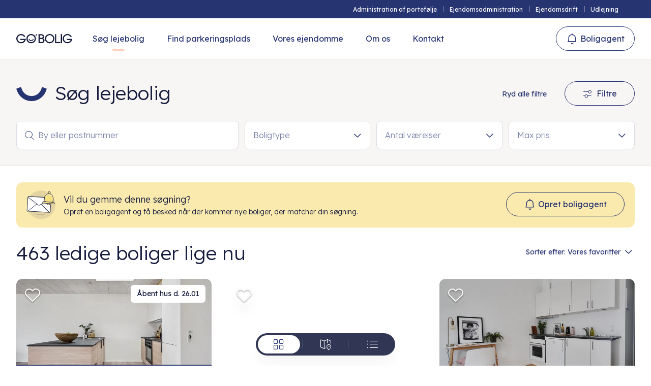

--- FILE ---
content_type: text/html; charset=utf-8
request_url: https://gobolig.dk/soeg-lejebolig//
body_size: 48044
content:











<!DOCTYPE html>
<html>

<head>
    <meta name="viewport" content="width=device-width, initial-scale=1.0, maximum-scale=1.0, user-scalable=no">
    <link rel="stylesheet" href="/assets/css/style.css?v=3.27" />
    <script src="https://unpkg.com/vue@3/dist/vue.global.prod.js"></script>

    <meta name="csrf-token" content="CfDJ8A10kSf_BoNGlBWgsX2GSgBJPDPw5ud2QHa6cZtfffHNrFMNxSyHZgA0y82K_LmcY-poaLRfEJXPoY326BjgWrCzCsOT10xucUy9H7dM8UABIWgDBcjrTyDyWUud5v95x30l0v9HbDqGCktM1w_ExM4" />

    <link rel="apple-touch-icon" sizes="180x180" href="/favicon/apple-touch-icon-2.png">
    <link rel="icon" type="image/png" sizes="32x32" href="/favicon/favicon-32x32.png">
    <link rel="icon" type="image/png" sizes="16x16" href="/favicon/favicon-16x16.png">
    <link rel="manifest" href="/favicon/site.webmanifest">
    <meta name="msapplication-TileColor" content="#c6ebf7">
    <meta name="theme-color" content="#ffffff">

        <title>Find din drømmebolig hos Go'Bolig!</title>
<meta name="description" content="Vi udlejer boliger i blandt andet København, Aarhus, Odense og flere andre byer, og vores portefølje udvides konstant med nye lejemål."/>
<meta name="og:url" content="https://gobolig.dk/soeg-lejebolig/"/>
<link rel="canonical" href="https://gobolig.dk/soeg-lejebolig/"/>




        <script id="CookieConsent" data-culture="DA" type="text/javascript" src="https://policy.app.cookieinformation.com/uc.js"></script>
        <!-- Google Tag Manager -->
        <script>(function(w,d,s,l,i){w[l]=w[l]||[];w[l].push({'gtm.start':
        new Date().getTime(),event:'gtm.js'});var f=d.getElementsByTagName(s)[0],
        j=d.createElement(s),dl=l!='dataLayer'?'&l='+l:'';j.async=true;j.src=
        'https://www.googletagmanager.com/gtm.js?id='+i+dl;f.parentNode.insertBefore(j,f);
        })(window,document,'script','dataLayer','GTM-T9V5VPK');</script>
        <!-- End Google Tag Manager -->

    

    

</head>




    <body class='template-apartments'>
    </body>

<body class=''>


 

        <!-- Google Tag Manager (noscript) -->
        <noscript><iframe src="https://www.googletagmanager.com/ns.html?id=GTM-T9V5VPK"
        height="0" width="0" style="display:none;visibility:hidden"></iframe></noscript>
        <!-- End Google Tag Manager (noscript) -->


    

    <script>


        var _apiUser = '';
        if (_apiUser){
            _apiUser = JSON.parse(_apiUser);
        }
        if (_apiUser.email){
            document.body.classList.add('gobolig-authorized');
        }
    </script>
    <div>
        <!--
        <div class="debug">
            <p>H</p>
            <p>Language - dansk (Danmark)</p>
            <p>Language - da-DK</p>
        </div>
        -->
        








        
         
        
        <header class="header">
            
            




        <div class="secondary-menu desktop">
            <div class="wrap">


                    <div class="secondary-menu desktop">
                        <div class="wrap">
                            




        <ul>

                <li class="secondary-menu-button">
                    <a href="/administration-af-portefoelje/">Administration af portef&#xF8;lje</a>

                </li>
                <li class="secondary-menu-button">
                    <a href="/ejendomsadministration/">Ejendomsadministration</a>

                </li>
                <li class="secondary-menu-button">
                    <a href="/ejendomsdrift/">Ejendomsdrift</a>

                </li>
                <li class="secondary-menu-button">
                    <a href="/udlejning/">Udlejning</a>

                </li>

        </ul>

                        </div>
                    </div>

            </div>
        </div>



            <div class="primary-menu">
                <div class="wrap">
                    <div class="header-flex">
                        <div class="header-left-side-flex">
                            <div class="logo">


                                <a href="/">
                                    <img class="logo-big" src='/assets/img/logo/go-bolig-d.svg' alt="logo" />
                                    <img class="logo-small" src='/assets/img/logo/go-bolig-d.svg' alt="logo" />

                                </a>
                            </div>
                            




        <div class="menu">
            <div>
                


                <a class="mypage-card" href="/../mypage/">
                    <div class="card-flex">
                            <div class="image placeholder"></div>
                        <div class="info">
                            <div class="top">
                                <p class="name">Min side</p>
                                <p class="description"></p>
                            </div>
                        </div>
                    </div>
                </a>
                
                




        <div class="secondary-menu mobile">
            <div class="wrap">


                    <a class="secondary-menu-title" href="#">Ejendomsinvestor</a>





        <ul>

                <li class="secondary-menu-button">
                    <a href="/administration-af-portefoelje/">Administration af portef&#xF8;lje</a>

                </li>
                <li class="secondary-menu-button">
                    <a href="/ejendomsadministration/">Ejendomsadministration</a>

                </li>
                <li class="secondary-menu-button">
                    <a href="/ejendomsdrift/">Ejendomsdrift</a>

                </li>
                <li class="secondary-menu-button">
                    <a href="/udlejning/">Udlejning</a>

                </li>

        </ul>

            </div>
        </div>


                <ul>

                        <li class="menu-button current">
                            <a href="/soeg-lejebolig/">S&#xF8;g lejebolig</a>

                        </li>
                        <li class="menu-button">
                            <a href="/find-parkeringsplads/">Find parkeringsplads</a>

                        </li>
                        <li class="menu-button">
                            <a href="/vores-ejendomme/">Vores ejendomme</a>

                        </li>
                        <li class="menu-button">
                            <a href="/om-os/">Om os</a>

                        </li>
                        <li class="menu-button">
                            <a href="/kontakt/">Kontakt</a>

                        </li>

                </ul>
            </div>
            <div class="menu-bottom-buttons">
            <a class="secondary wide large no-icon button logout-button " href="/api/auth?logout=true" rel="" target=""><span class="bbg"></span><span class="label">Log ud</span></a>
            <a class="secondary wide icon-l large i-bell button open-auth-popup " href="#" rel="" target=""><span class="bbg"></span><span class="label">Boligagent</span></a>
            </div>
        </div>






                        </div>
                        <div class="mobile-menu-burger">
                            <a class="burger-button authorized with-label href="/../mypage/">
                                <span class="label">Menu</span>
                                <span class="line line-1"></span>
                                <span class="line line-2"></span>
                            </a>
                        </div>
                        <div class="auth-header-side">
                            <a class="secondary wide icon-l medium i-bell button open-auth-popup " href="#" rel="" target=""><span class="bbg"></span><span class="label">Boligagent</span></a>


                            <div class="authorized-button">
                                <a class="burger-button authorized with-label my-page-button" href="/../mypage/">
                                    <span class="label">Min side</span>
                                    <span class="user-icon">

                                    </span>
                                </a>
                            </div>

                        </div>
                    </div>
                </div>
            </div>
        </header>
        <span class="header-spacer"></span>

        <main class="main-content">
            










<div class="apartment-search-container can-active-loading active-loading">
    







<script type="text/text" class="location-list-data">
    [{"id":2281,"title":"Midtjylland","accent":2,"active":false,"selected":false,"selectedC":false,"hidden":false,"cities":[{"id":2311,"title":"Aarhus C","zip":"8000","count":0,"accent":2,"active":false,"selected":false,"selectedC":false,"url":"/midtjylland/aarhus-c/"},{"id":2484,"title":"Aarhus N","zip":"8200","count":0,"accent":2,"active":false,"selected":false,"selectedC":false,"url":"/midtjylland/aarhus-n/"},{"id":2378,"title":"Åbyhøj","zip":"8230","count":0,"accent":2,"active":false,"selected":false,"selectedC":false,"url":"/midtjylland/aabyhoej/"},{"id":2300,"title":"Risskov","zip":"8240","count":0,"accent":2,"active":false,"selected":false,"selectedC":false,"url":"/midtjylland/risskov/"},{"id":2322,"title":"Viby J","zip":"8260","count":0,"accent":2,"active":false,"selected":false,"selectedC":false,"url":"/midtjylland/viby-j/"},{"id":2346,"title":"Trige","zip":"8380","count":0,"accent":2,"active":false,"selected":false,"selectedC":false,"url":"/midtjylland/trige/"},{"id":2315,"title":"Tilst","zip":"8381","count":0,"accent":2,"active":false,"selected":false,"selectedC":false,"url":"/midtjylland/tilst/"},{"id":2282,"title":"Odder","zip":"8300","count":0,"accent":2,"active":false,"selected":false,"selectedC":false,"url":"/midtjylland/odder/"},{"id":2822,"title":"Hjortshøj","zip":"8530","count":0,"accent":2,"active":false,"selected":false,"selectedC":false,"url":"/midtjylland/hjortshoej/"},{"id":2480,"title":"Horsens","zip":"8700","count":0,"accent":2,"active":false,"selected":false,"selectedC":false,"url":"/midtjylland/horsens/"},{"id":2402,"title":"Randers NØ","zip":"8930","count":0,"accent":2,"active":false,"selected":false,"selectedC":false,"url":"/midtjylland/randers-noe/"},{"id":2292,"title":"Silkeborg","zip":"8600","count":0,"accent":2,"active":false,"selected":false,"selectedC":false,"url":"/midtjylland/silkeborg/"},{"id":2331,"title":"Vejle","zip":"7100","count":0,"accent":2,"active":false,"selected":false,"selectedC":false,"url":"/midtjylland/vejle/"},{"id":2461,"title":"Bredballe","zip":"7120","count":0,"accent":2,"active":false,"selected":false,"selectedC":false,"url":"/midtjylland/bredballe/"},{"id":2319,"title":"Hedensted","zip":"8722","count":0,"accent":2,"active":false,"selected":false,"selectedC":false,"url":"/midtjylland/hedensted/"},{"id":2374,"title":"Herning","zip":"7400","count":0,"accent":2,"active":false,"selected":false,"selectedC":false,"url":"/midtjylland/herning/"},{"id":2299,"title":"Ikast","zip":"7430","count":0,"accent":2,"active":false,"selected":false,"selectedC":false,"url":"/midtjylland/ikast/"}],"url":"/midtjylland/"},{"id":2288,"title":"Hovedstaden","accent":3,"active":false,"selected":false,"selectedC":false,"hidden":false,"cities":[{"id":2394,"title":"Frederiksberg","zip":"2000","count":0,"accent":3,"active":false,"selected":false,"selectedC":false,"url":"/hovedstaden/frederiksberg/"},{"id":2352,"title":"København S","zip":"2300","count":0,"accent":3,"active":false,"selected":false,"selectedC":false,"url":"/hovedstaden/koebenhavn-s/"},{"id":2385,"title":"København NV","zip":"2400","count":0,"accent":3,"active":false,"selected":false,"selectedC":false,"url":"/hovedstaden/koebenhavn-nv/"},{"id":2395,"title":"Valby","zip":"2500","count":0,"accent":3,"active":false,"selected":false,"selectedC":false,"url":"/hovedstaden/valby/"},{"id":2390,"title":"Glostrup","zip":"2600","count":0,"accent":3,"active":false,"selected":false,"selectedC":false,"url":"/hovedstaden/glostrup/"},{"id":2289,"title":"Rødovre","zip":"2610","count":0,"accent":3,"active":false,"selected":false,"selectedC":false,"url":"/hovedstaden/roedovre/"},{"id":2495,"title":"Albertslund","zip":"2620","count":0,"accent":3,"active":false,"selected":false,"selectedC":false,"url":"/hovedstaden/albertslund/"},{"id":2342,"title":"Taastrup","zip":"2630","count":0,"accent":3,"active":false,"selected":false,"selectedC":false,"url":"/hovedstaden/taastrup/"},{"id":2612,"title":"Vallensbæk","zip":"2625","count":0,"accent":3,"active":false,"selected":false,"selectedC":false,"url":"/hovedstaden/vallensbaek/"},{"id":2305,"title":"Vallensbæk Strand","zip":"2665","count":0,"accent":3,"active":false,"selected":false,"selectedC":false,"url":"/hovedstaden/vallensbaek-strand/"},{"id":2382,"title":"Vanløse","zip":"2720","count":0,"accent":3,"active":false,"selected":false,"selectedC":false,"url":"/hovedstaden/vanloese/"},{"id":2432,"title":"Ballerup","zip":"2750","count":0,"accent":3,"active":false,"selected":false,"selectedC":false,"url":"/hovedstaden/ballerup/"},{"id":2333,"title":"Søborg","zip":"2860","count":0,"accent":3,"active":false,"selected":false,"selectedC":false,"url":"/hovedstaden/soeborg/"},{"id":2357,"title":"Hellerup","zip":"2900","count":0,"accent":3,"active":false,"selected":false,"selectedC":false,"url":"/hovedstaden/hellerup/"},{"id":2367,"title":"Hørsholm","zip":"2970","count":0,"accent":3,"active":false,"selected":false,"selectedC":false,"url":"/hovedstaden/hoersholm/"},{"id":2320,"title":"Frederiksværk","zip":"3300","count":0,"accent":3,"active":false,"selected":false,"selectedC":false,"url":"/hovedstaden/frederiksvaerk/"},{"id":2348,"title":"Hillerød","zip":"3400","count":0,"accent":3,"active":false,"selected":false,"selectedC":false,"url":"/hovedstaden/hilleroed/"},{"id":2337,"title":"Allerød","zip":"3450","count":0,"accent":3,"active":false,"selected":false,"selectedC":false,"url":"/hovedstaden/alleroed/"},{"id":2780,"title":"Farum","zip":"3520","count":0,"accent":3,"active":false,"selected":false,"selectedC":false,"url":"/hovedstaden/farum/"},{"id":2355,"title":"Slangerup","zip":"3550","count":0,"accent":3,"active":false,"selected":false,"selectedC":false,"url":"/hovedstaden/slangerup/"},{"id":2510,"title":"Frederikssund","zip":"3600","count":0,"accent":3,"active":false,"selected":false,"selectedC":false,"url":"/hovedstaden/frederikssund/"}],"url":"/hovedstaden/"},{"id":2328,"title":"Sjælland","accent":4,"active":false,"selected":false,"selectedC":false,"hidden":false,"cities":[{"id":2469,"title":"Roskilde","zip":"4000","count":0,"accent":4,"active":false,"selected":false,"selectedC":false,"url":"/sjaelland/roskilde/"},{"id":2329,"title":"Borup","zip":"4140","count":0,"accent":4,"active":false,"selected":false,"selectedC":false,"url":"/sjaelland/borup/"},{"id":2407,"title":"Sorø","zip":"4180","count":0,"accent":4,"active":false,"selected":false,"selectedC":false,"url":"/sjaelland/soroe/"},{"id":2376,"title":"Slagelse","zip":"4200","count":0,"accent":4,"active":false,"selected":false,"selectedC":false,"url":"/sjaelland/slagelse/"},{"id":2740,"title":"Kalundborg","zip":"4400","count":0,"accent":4,"active":false,"selected":false,"selectedC":false,"url":"/sjaelland/kalundborg/"}],"url":"/sjaelland/"},{"id":2295,"title":"Syddanmark","accent":5,"active":false,"selected":false,"selectedC":false,"hidden":false,"cities":[{"id":2447,"title":"Odense C","zip":"5000","count":0,"accent":5,"active":false,"selected":false,"selectedC":false,"url":"/syddanmark/odense-c/"},{"id":2370,"title":"Odense","zip":"5260","count":0,"accent":5,"active":false,"selected":false,"selectedC":false,"url":"/syddanmark/odense/"},{"id":2303,"title":"Svendborg","zip":"5700","count":0,"accent":5,"active":false,"selected":false,"selectedC":false,"url":"/syddanmark/svendborg/"},{"id":2296,"title":"Kolding","zip":"6000","count":0,"accent":5,"active":false,"selected":false,"selectedC":false,"url":"/syddanmark/kolding/"},{"id":2340,"title":"Fredericia","zip":"7000","count":0,"accent":5,"active":false,"selected":false,"selectedC":false,"url":"/syddanmark/fredericia/"}],"url":"/syddanmark/"},{"id":2459,"title":"Nordjylland","accent":6,"active":false,"selected":false,"selectedC":false,"hidden":false,"cities":[],"url":"/nordjylland/"}]
</script>
<script type="text/text" class="location-def-list-data">
    [{"id":2336,"title":"Aarhus","cities":[{"id":2311,"title":"Aarhus C"},{"id":2484,"title":"Aarhus N"},{"id":2322,"title":"Viby J"},{"id":2378,"title":"Åbyhøj"},{"id":2300,"title":"Risskov"},{"id":2315,"title":"Tilst"}]},{"id":2532,"title":"København","cities":[{"id":2385,"title":"København NV"},{"id":2395,"title":"Valby"},{"id":2390,"title":"Glostrup"},{"id":2289,"title":"Rødovre"},{"id":2305,"title":"Vallensbæk Strand"},{"id":2495,"title":"Albertslund"},{"id":2342,"title":"Taastrup"},{"id":2432,"title":"Ballerup"},{"id":2333,"title":"Søborg"},{"id":2357,"title":"Hellerup"},{"id":2337,"title":"Allerød"},{"id":2352,"title":"København S"},{"id":2394,"title":"Frederiksberg"}]},{"id":2420,"title":"Odense","cities":[{"id":2447,"title":"Odense C"},{"id":2370,"title":"Odense"}]}]
</script>


<div class="apartment-filter-hero hero-with-location-search">
    <div class="mobile-header-bar map-mobile-header-bar ">
        <p class="title">Map view</p>
        <a class="close close-icon-button secret-tab-button" data-group="floating-view-tabs" data-tab="search-grid"></a>
    </div>
    <div class="wrap">
        <div class="top-flex">
            <h1>S&#xF8;g lejebolig</h1>
            <div class="buttons desktop-buttons">
                

        <a class="clear-all-filters tertiary       small   button" href="#" rel="" target=""><span class="bbg"></span><span class="label">Ryd alle filtre</span></a>


                

        <a class="popup-filter-button secondary     icon-l  medium i-filter  button" href="#" rel="" target=""><span class="bbg"></span><span class="label">Filtre</span></a>


            </div>
            <div class="mobile-buttons">
                <div class="location-filter-button"><span class="label">By eller postnummer</span>
                <div class="badges">
                    
                </div>
                <span class="filter-button popup-filter-button"></span></div>
                
            </div>
        </div>
        <div class="bottom-flex">

            

            <div class="mobile-header-bar">
                <p class="title">Søg lokation</p>
                <a class="close close-icon-button"></a>
            </div>
            
            







<div class="location-field-component-template vue-template" :class="'a'">
        
        <div class="input-field box with-icon vue" :class="(inputEmpty ? ' empty' : '')+(inputFilled ? ' filled' : '')+(inputFocus ? ' focus' : '')">
            <div class="input">
                <span class="placeholder">{{this.placeholder ? this.placeholder : 'By eller postnummer'}}</span>
                    <span class="icon">&#xe91D;</span>
                    <span class="icon-2"></span>
                        <span class="color-badge no-icon accent-10 auto-fill-badge">{{bannerVal}}</span>
                <input name="" type="text" v-model="inputVal" v-on:blur="onInputBlur" v-on:keyup.enter="handleEnterKey" v-on:focus="onInputFocus" ref="inputRef" >
            </div>
            <span class="hint"></span>
        </div>
        <div class="vue-mount-hide location-dropdown-wrap" :class="''">
            
            <div class="dropdown location-dropdown" :class="(regionActive ? ' active-region' : '')" v-if="dropdownVisible || mobileMode">
                <div class="selected-tags " v-if="badges.length>0">
                    <span class="color-badge accent-10 no-icon close-icon " data-icon="" v-for="(item, index) in badges">{{item.title}}<span class="close" v-on:click="onBadgeClose($event, item)"></span></span>
                </div>

                <div class="not-found-wrap-wrap" :class="!regionsLabelHide || !citiesLabelHide ? 'hidden' : ''">
                    <div class="not-found-wrap">
                        <div class="top-icon">
                            <span class="nf-icon"><img src="/assets/img/illustrations/not-found-globe.svg" /></span>
                            <div class="text">
                                <span class="title">Ingen resultater fundet</span>
                                <span class="description">Prøv at tilpasse din søgning.</span>
                            </div>
                        </div>
                        <span class="top-label"><span class="label">Andre byer der måske kunne have interesse</span></span>

                        <div class="list">
                            <span class="item" :class="('accent-'+(item.accent))+(item.active ? ' active' : '')+(item.selected ? ' selected' : '')" v-for="(item, index) in notFoundCities"  v-on:click="onNotFoundCityClick($event, index, item)" >
                                <div class="item-inner">
                                    <span class="item-l-icon"></span><span class="name">{{item.title}}</span>
                                    <div class="item-r-side">
                                        <span class="count">{{item.count}}</span>
                                        <span class="item-r-icon"></span>
                                        <div class="checkbox-field" :class="(item.selected ? ' checked' : '')">
                                            <label><span class="icon"></span></label>
                                        </div>
                                    </div>
                                </div>
                            </span>
                        </div>

                    </div>
                    
                </div>
                <div class="regions-wrap-wrap">
                    <div class="regions-wrap">
                        <span class="top-label" :class="regionsLabelHide ? 'hidden' : ''" ref="regionsTopLabel"><span class="label">Regioner</span></span>
                        <div class="list">
                            
                            <span class="item" :class="('accent-'+(item.accent))+(item.active ? ' active' : '')+(item.selected ? ' selected' : '')+(item.hidden ? ' hidden' : '')" v-for="(item, index) in regions"  v-on:click="onRegionClick($event, index, item.id)" >
                                <div class="item-inner">
                                    <span class="item-l-icon-chevron"></span>
                                    <span class="item-l-icon"></span><span class="name">{{item.title}}</span>
                                    <div class="item-r-side">
                                        <span class="count">{{item.count}}</span>
                                        <span class="item-r-icon"></span>
                                        <div class="checkbox-field" :class="item.selected ? ' checked' : ''">
                                            <label><span class="icon"></span></label>
                                        </div>
                                    </div>
                                </div>
                            </span>
                        </div>
                    </div>
                    <div class="cities-wrap predefined" v-if="!regionActive && !inSearchMode">
                        <span class="top-label" :class="citiesLabelHide ? 'hidden' : ''" ref="citiesTopLabel"><span class="label">Byer</span></span>
                        <div class="list">
                            <span class="item" :class="('accent-'+(item.accent))+(item.active ? ' active' : '')+(item.selected ? ' selected' : '')" v-for="(item, index) in defCities"  v-on:click="onDefCityClick($event, index, item)" >
                                <div class="item-inner">
                                    <span class="item-l-icon"></span><span class="name">{{item.title}}</span>
                                    <div class="item-r-side">
                                        <span class="count">{{item.count}}</span>
                                        <span class="item-r-icon"></span>
                                        <div class="checkbox-field" :class="(item.selected ? ' checked' : '')">
                                            <label><span class="icon"></span></label>
                                        </div>
                                    </div>
                                </div>
                            </span>
                        </div>
                    </div>
                    <div class="cities-wrap" v-if="regionActive">
                        <span class="top-label" :class="citiesLabelHide ? 'hidden' : ''" ref="citiesTopLabel"><span class="label">Byer</span></span>
                        <div class="list">
                            <span class="item" :class="('accent-'+(item.accent))+(item.active ? ' active' : '')+(item.selected ? ' selected' : '')" v-for="(item, index) in cities"  v-on:click="onCityClick($event, index, item)" >
                                <div class="item-inner">
                                    <span class="item-l-icon"></span><span class="name">{{item.title}}<span class="zip">{{item.zip}}</span></span>
                                    <div class="item-r-side">
                                        <span class="count">{{item.count}}</span>
                                        <span class="item-r-icon"></span>
                                        <div class="checkbox-field" :class="(item.selected ? ' checked' : '')">
                                            <label><span class="icon"></span></label>
                                        </div>
                                    </div>
                                </div>
                            </span>
                        </div>
                    </div>

                    <div class="search-wrap" v-if="(inSearchMode && !regionActive) && (!regionsLabelHide || !citiesLabelHide)">
                        <span class="top-label"><span class="label">Resultater</span></span>
                        <div class="list">
                            <span class="item" :class="('accent-'+(item.accent))+(item.active ? ' active' : '')+(item.selected ? ' selected' : '')" v-for="(item, index) in searchCities"  v-on:click="onCityClick($event, index, item)" >
                                <div class="item-inner">
                                    <span class="item-l-icon"></span><span class="name">{{item.title}}<span class="zip">{{item.zip}}</span></span>
                                    <div class="item-r-side">
                                        <span class="count">{{item.count}}</span>
                                        <span class="item-r-icon"></span>
                                        <div class="checkbox-field" :class="(item.selected ? ' checked' : '')">
                                            <label><span class="icon"></span></label>
                                        </div>
                                    </div>
                                </div>
                            </span>
                        </div>
                    </div>
                </div>
                <div class="bottom-buttons">
                    <a class="button button-cancel secondary wide medium no-icon" href="#" rel="" target="" v-on:click="onCancelClick"><span class="bbg"></span><span class="label">Annuller</span></a>
                    <a class="button button-ok primary wide medium no-icon" href="#" rel="" target="" v-on:click="onOkClick"><span class="bbg"></span><span class="label">Ok</span></a>
                </div>
            </div>
        </div>
    
</div>

            <div class="location-field-component location-field-vue-component field-wrap with-dropdown">
                <location-field-component ref="location_field_ref" group="1"/>
            </div>
            <div class="field-wrap checkbox-dropdown-component mobile-hide" data-checkboxes="Lejlighed;Rækkehus;Villa" data-group="type">
                <div class="input-field show-hint box vue with-dropdown" :class="(inputEmpty ? ' empty' : '')+(inputFilled ? ' filled' : '')+(inputFocus ? ' focus' : '')">
                    <div class="input" :class="badges.length>0 ? ' move-label' : ''">                    
                        <span class="placeholder">Boligtype</span>
                        <input name="" type="text" v-model="inputVal" maxlength="0" v-on:blur="onInputBlur" v-on:focus="onInputFocus" ref="inputRef" >
                        <div class="vue-mount-hide">
                            <div class="selected-value" v-if="badgesValue">
                                {{badgesValue}}
                            </div>
                        </div>
                    </div>
                </div>
                <div class="vue-mount-hide">
                    <div class="dropdown checkbox-dropdown" v-if="dropdownVisible">
                        <div class="top-bar">
                            <span class="title">Boligtype</span>
                            <a class="button tetriary small" href="#" rel="" target="" v-on:click="onClearClick"><span class="bbg"></span><span class="label">Nulstil</span></a>
                        </div>
                        <div class="checkboxes">
                            <div v-for="(item, index) in filterDataStore.checkboxes">
                                <div v-if="item.group == group" class="checkbox-field" :class="item.checked ? ' checked' : ''" v-on:click="onCheckboxClick($event, item)">
                                    <label><span class="icon"></span><span class="label">{{item.title}}</span></label>
                                </div>
                            </div>
                        </div>
                        <div class="bottom-buttons">
                            <a class="button button-cancel secondary wide medium no-icon" href="#" rel="" target="" v-on:click="onCancelClick"><span class="bbg"></span><span class="label">Annuller</span></a>
                            <a class="button button-ok primary wide medium no-icon" href="#" rel="" target="" v-on:click="onOkClick"><span class="bbg"></span><span class="label">Ok</span></a>
                        </div>
                    </div>
                </div>
            </div>
            <div class="field-wrap checkbox-dropdown-component mobile-hide" data-checkboxes="1-værelses lejligheder;2-værelses lejligheder;3-værelses lejligheder;4-værelses lejligheder;5-værelses lejligheder;6-værelses lejligheder" data-group="rooms">
                <div class="input-field show-hint box vue with-dropdown" :class="(inputEmpty ? ' empty' : '')+(inputFilled ? ' filled' : '')+(inputFocus ? ' focus' : '')">
                    <div class="input" :class="badges.length>0 ? ' move-label' : ''">
                        <span class="placeholder">Antal v&#xE6;relser</span>
                        <input name="" type="text" v-model="inputVal" maxlength="0" v-on:blur="onInputBlur" v-on:focus="onInputFocus" ref="inputRef" >
                        <div class="vue-mount-hide">
                            <div class="selected-value" v-if="badgesValue">
                                {{badgesValue}}
                            </div>
                        </div>
                    </div>
                </div>
                <div class="vue-mount-hide">
                    <div class="dropdown checkbox-dropdown" v-if="dropdownVisible">
                        <div class="top-bar">
                            <span class="title">Antal v&#xE6;relser</span>
                            <a class="button tetriary small" href="#" rel="" target="" v-on:click="onClearClick"><span class="bbg"></span><span class="label">Nulstil</span></a>
                        </div>
                        <div class="checkboxes">
                            <div v-for="(item, index) in filterDataStore.checkboxes">
                                <div v-if="item.group == group" class="checkbox-field" :class="item.checked ? ' checked' : ''" v-on:click="onCheckboxClick($event, item)">
                                    <label><span class="icon"></span><span class="label">{{item.title}}</span></label>
                                </div>
                            </div>
                        </div>
                        <div class="bottom-buttons">
                            <a class="button button-cancel secondary wide medium no-icon" href="#" rel="" target="" v-on:click="onCancelClick"><span class="bbg"></span><span class="label">Annuller</span></a>
                            <a class="button button-ok primary wide medium no-icon" href="#" rel="" target="" v-on:click="onOkClick"><span class="bbg"></span><span class="label">Ok</span></a>
                        </div>
                    </div>
                </div>
            </div>
            <div class="field-wrap slider-dropdown slider-dropdown-component mobile-hide" data-type="price">
                <div class="input-field show-hint box vue with-dropdown" :class="(inputEmpty ? ' empty' : '')+(inputFilled ? ' filled' : '')+(inputFocus ? ' focus' : '')" >
                    <div class="input">
                        <span class="placeholder">Max pris</span>
                        <input name="" type="text" v-model="inputVal" v-on:blur="onInputBlur" v-on:focus="onInputFocus" ref="inputRef" >
                    </div>
                </div>
                
                <div class="vue-mount-hide">
                    <div class="dropdown slider-dropdown " v-if="dropdownVisible">
                        <div class="top-bar">
                            <span class="title">Max pris</span>
                            <a class="button tetriary small" href="#" rel="" target="" v-on:click="onClearClick"><span class="bbg"></span><span class="label">Nulstil</span></a>
                        </div>
                        <div class="">

                            <inputslider :value="sliderVal" :min="filterDataStore.minPrice" :max="filterDataStore.maxPrice" :type="'price'" v-on:changed="onSliderChange"/>
                            
                        </div>
                        <div class="input-field show-hint box vue" :class="(inputEmpty ? ' empty' : '')+(inputFilled ? ' filled' : '')+(inputFocus2 ? ' focus' : '')" >
                            <div class="input">
                                <span class="placeholder">Max pris</span>
                                <input name="" type="text" v-model="inputVal" v-on:blur="onInput2Blur" v-on:focus="onInput2Focus" ref="inputRef" >
                                <span class="measurement">kr.</span>
                            </div>
                        </div>
                        <div class="bottom-buttons">
                            <a class="button button-cancel secondary wide medium no-icon" href="#" rel="" target="" v-on:click="onCancelClick"><span class="bbg"></span><span class="label">Annuller</span></a>
                            <a class="button button-ok primary wide medium no-icon" href="#" rel="" target="" v-on:click="onOkClick"><span class="bbg"></span><span class="label">Ok</span></a>
                        </div>
                    </div>
                </div>
            </div>
        </div>
    </div>

    


<div class="filter-popup filter-filter-popup filter-popup-vue ">
    <div class="card">
        <div class="top">
            <p class="top-label">Alle filtre</p>
            <a class="close"></a>
        </div>
        <div class="inner">
            
            <div class="filter-accord open">
                <div class="accord-top">
                    <p class="filter-label">Boligtype</p>
                    <div class="active-banner">
                        <template v-for="(item, index) in filterDataStore.checkboxes">
                            <span v-if="item && item.group && item.group=='type' && item.checked" class="color-badge accent-9 no-icon close-icon" data-icon="">{{item.title}}<span class="close close-badge" v-on:click="onBadgeCloseClick($event, item)"></span></span>
                        </template>
                    </div>
                    <span class="chevron"></span>
                </div>

                <div class="accord-content">
                    <div class="accord-inner flex">
                        <template v-for="(item, index) in filterDataStore.checkboxes">
                            <div  v-if="item && item.group && item.group=='type'" class="checkbox-field" :class="item.checked ? ' checked' : ''" v-on:click="onCheckboxClick($event, item)">
                                <label><span class="icon"></span><span class="label">{{item.title}}</span></label>
                            </div>
                        </template>
                    </div>
                </div>
            </div>


            <div class="filter-accord open">
                <div class="accord-top">
                    <p class="filter-label">Antal v&#xE6;relser</p>
                    <div class="active-banner">
                        <template v-for="(item, index) in filterDataStore.checkboxes">
                            <span v-if="item && item.group && item.group=='rooms' && item.checked" class="color-badge accent-9 no-icon close-icon" data-icon="">{{item.title}}<span class="close close-badge" v-on:click="onBadgeCloseClick($event, item)"></span></span>
                        </template>
                    </div>
                    <span class="chevron"></span>
                </div>

                <div class="accord-content">
                    <div class="accord-inner">
                        <template v-for="(item, index) in filterDataStore.checkboxes">
                            <div v-if="item && item.group && item.group=='rooms'" class="checkbox-field" :class="item.checked ? ' checked' : ''" v-on:click="onCheckboxClick($event, item)">
                                <label><span class="icon"></span><span class="label">{{item.title}}</span></label>
                            </div>
                        </template>
                    </div>
                </div>
            </div>


            <div class="filter-accord open">
                <div class="accord-top">
                    <p class="filter-label">Pris</p>
                    <div class="active-banner">
                        
                    </div>
                    <span class="chevron"></span>
                </div>

                <div class="accord-content">
                    <div class="accord-inner">
                        <div class="">
                            <inputslider :value="sliderPrisVal" :min="filterDataStore.minPrice" :max="filterDataStore.maxPrice" :type="'price'" v-on:changed="onPrisSliderChange"/>
                        </div>
                        <div class="single-input">
                            <div class="input-field show-hint box ">
                                <div class="input">                    
                                    <span class="placeholder">Max pris</span>
                                    <input class="full-filter-price-input" name="" type="text" v-model="priceInputValue" >
                                    <span class="measurement">kr.</span>
                                </div>
                            </div>
                        </div>
                    </div>
                </div>
            </div>

            <div class="filter-accord open">
                <div class="accord-top">
                    <p class="filter-label">St&#xF8;rrelse</p>
                    <div class="active-banner">
                        
                    </div>
                    <span class="chevron"></span>
                </div>

                <div class="accord-content">
                    <div class="accord-inner">
                        <div class="">
                            <inputdoubleslider :value="sliderSizeVal" :min="filterDataStore.minSize" :max="filterDataStore.maxSize" :type="'size'" v-on:changed="onSizeSliderChange"/>
                        </div>
                        <div class="double-inputs">
                            <div class="input-field show-hint box">
                                <div class="input">                    
                                    <span class="placeholder">Min størrelse</span>
                                    <input name="" type="text" v-model="sizeInputValueFrom" >
                                    <span class="measurement">m2</span>
                                </div>
                            </div>
                            <div class="input-field show-hint box">
                                <div class="input">                    
                                    <span class="placeholder">Max størrelse</span>
                                    <input name="" type="text" v-model="sizeInputValueTo" >
                                    <span class="measurement">m2</span>
                                </div>
                            </div>
                        </div>
                    </div>
                </div>
            </div>

            <div class="filter-accord open">
                <div class="accord-top">
                    <p class="filter-label">Andre filtre</p>
                    <div class="active-banner">
                        <template v-for="(item, index) in filterDataStore.otherfilters">
                            <span v-if="item && item.group && item.checked" class="color-badge accent-9 no-icon close-icon" data-icon="">{{item.title}}<span class="close close-badge" v-on:click="onBadgeCloseClick($event, item)"></span></span>
                        </template>
                    </div>
                    <span class="chevron"></span>
                </div>

                <div class="accord-content content-toggle-buttons">
                    <div class="accord-inner">
                        <template v-for="(item, index) in filterDataStore.otherfilters">
                            <div class="field-wrap">
                                <div class="toggle-field" :class="item.checked ? ' checked' : ''" v-on:click="onCheckboxClick($event, item)">
                                    <label><input name="toggle-1"  type="checkbox" value="aa"><span class="icon"></span><span class="label">{{item.title}}</span></label>
                                </div>
                            </div>
                        </template>
                    </div>
                </div>
            </div>
            
        </div>
        <div class="bottom">
            <a class="button button-cancel secondary medium no-icon" v-on:click="onClearAllFiltersClick" href="#" rel="" target=""><span class="bbg"></span><span class="label">Ryd alle filtre</span></a>
            <a class="button button-save primary medium no-icon" v-on:click="onOkClick" href="#" rel="" target="" ><span class="bbg"></span><span class="label">Vis {{quickSearchCount}} resultater</span></a>
        </div>
    </div>
</div>


    




<div class="filter-popup filter-notification-popup filter-notification-popup-vue ">
    <div class="card">
        <div class="top">
            <p class="top-label">Boligagent</p>
            <a class="close"></a>
        </div>
        <div class="inner">
            
            <div class="top-bar">
                <h3 class="title">Opret boligagent</h3>
                <a class="button secondary small no-icon top-administer-button" v-on:click="onAdministerClick" href="#" rel="" target="" ><span class="bbg"></span><span class="label">Administrer alle boligagenter</span></a>
            </div>

            <div class="location-part">
                







<div class="location-field-component-template vue-template" :class="'a'">
        
        <div class="input-field box with-icon vue" :class="(inputEmpty ? ' empty' : '')+(inputFilled ? ' filled' : '')+(inputFocus ? ' focus' : '')">
            <div class="input">
                <span class="placeholder">{{this.placeholder ? this.placeholder : 'By eller postnummer'}}</span>
                    <span class="icon">&#xe91D;</span>
                    <span class="icon-2"></span>
                        <span class="color-badge no-icon accent-10 auto-fill-badge">{{bannerVal}}</span>
                <input name="" type="text" v-model="inputVal" v-on:blur="onInputBlur" v-on:keyup.enter="handleEnterKey" v-on:focus="onInputFocus" ref="inputRef" >
            </div>
            <span class="hint"></span>
        </div>
        <div class="vue-mount-hide location-dropdown-wrap" :class="''">
            
            <div class="dropdown location-dropdown" :class="(regionActive ? ' active-region' : '')" v-if="dropdownVisible || mobileMode">
                <div class="selected-tags " v-if="badges.length>0">
                    <span class="color-badge accent-10 no-icon close-icon " data-icon="" v-for="(item, index) in badges">{{item.title}}<span class="close" v-on:click="onBadgeClose($event, item)"></span></span>
                </div>

                <div class="not-found-wrap-wrap" :class="!regionsLabelHide || !citiesLabelHide ? 'hidden' : ''">
                    <div class="not-found-wrap">
                        <div class="top-icon">
                            <span class="nf-icon"><img src="/assets/img/illustrations/not-found-globe.svg" /></span>
                            <div class="text">
                                <span class="title">Ingen resultater fundet</span>
                                <span class="description">Prøv at tilpasse din søgning.</span>
                            </div>
                        </div>
                        <span class="top-label"><span class="label">Andre byer der måske kunne have interesse</span></span>

                        <div class="list">
                            <span class="item" :class="('accent-'+(item.accent))+(item.active ? ' active' : '')+(item.selected ? ' selected' : '')" v-for="(item, index) in notFoundCities"  v-on:click="onNotFoundCityClick($event, index, item)" >
                                <div class="item-inner">
                                    <span class="item-l-icon"></span><span class="name">{{item.title}}</span>
                                    <div class="item-r-side">
                                        <span class="count">{{item.count}}</span>
                                        <span class="item-r-icon"></span>
                                        <div class="checkbox-field" :class="(item.selected ? ' checked' : '')">
                                            <label><span class="icon"></span></label>
                                        </div>
                                    </div>
                                </div>
                            </span>
                        </div>

                    </div>
                    
                </div>
                <div class="regions-wrap-wrap">
                    <div class="regions-wrap">
                        <span class="top-label" :class="regionsLabelHide ? 'hidden' : ''" ref="regionsTopLabel"><span class="label">Regioner</span></span>
                        <div class="list">
                            
                            <span class="item" :class="('accent-'+(item.accent))+(item.active ? ' active' : '')+(item.selected ? ' selected' : '')+(item.hidden ? ' hidden' : '')" v-for="(item, index) in regions"  v-on:click="onRegionClick($event, index, item.id)" >
                                <div class="item-inner">
                                    <span class="item-l-icon-chevron"></span>
                                    <span class="item-l-icon"></span><span class="name">{{item.title}}</span>
                                    <div class="item-r-side">
                                        <span class="count">{{item.count}}</span>
                                        <span class="item-r-icon"></span>
                                        <div class="checkbox-field" :class="item.selected ? ' checked' : ''">
                                            <label><span class="icon"></span></label>
                                        </div>
                                    </div>
                                </div>
                            </span>
                        </div>
                    </div>
                    <div class="cities-wrap predefined" v-if="!regionActive && !inSearchMode">
                        <span class="top-label" :class="citiesLabelHide ? 'hidden' : ''" ref="citiesTopLabel"><span class="label">Byer</span></span>
                        <div class="list">
                            <span class="item" :class="('accent-'+(item.accent))+(item.active ? ' active' : '')+(item.selected ? ' selected' : '')" v-for="(item, index) in defCities"  v-on:click="onDefCityClick($event, index, item)" >
                                <div class="item-inner">
                                    <span class="item-l-icon"></span><span class="name">{{item.title}}</span>
                                    <div class="item-r-side">
                                        <span class="count">{{item.count}}</span>
                                        <span class="item-r-icon"></span>
                                        <div class="checkbox-field" :class="(item.selected ? ' checked' : '')">
                                            <label><span class="icon"></span></label>
                                        </div>
                                    </div>
                                </div>
                            </span>
                        </div>
                    </div>
                    <div class="cities-wrap" v-if="regionActive">
                        <span class="top-label" :class="citiesLabelHide ? 'hidden' : ''" ref="citiesTopLabel"><span class="label">Byer</span></span>
                        <div class="list">
                            <span class="item" :class="('accent-'+(item.accent))+(item.active ? ' active' : '')+(item.selected ? ' selected' : '')" v-for="(item, index) in cities"  v-on:click="onCityClick($event, index, item)" >
                                <div class="item-inner">
                                    <span class="item-l-icon"></span><span class="name">{{item.title}}<span class="zip">{{item.zip}}</span></span>
                                    <div class="item-r-side">
                                        <span class="count">{{item.count}}</span>
                                        <span class="item-r-icon"></span>
                                        <div class="checkbox-field" :class="(item.selected ? ' checked' : '')">
                                            <label><span class="icon"></span></label>
                                        </div>
                                    </div>
                                </div>
                            </span>
                        </div>
                    </div>

                    <div class="search-wrap" v-if="(inSearchMode && !regionActive) && (!regionsLabelHide || !citiesLabelHide)">
                        <span class="top-label"><span class="label">Resultater</span></span>
                        <div class="list">
                            <span class="item" :class="('accent-'+(item.accent))+(item.active ? ' active' : '')+(item.selected ? ' selected' : '')" v-for="(item, index) in searchCities"  v-on:click="onCityClick($event, index, item)" >
                                <div class="item-inner">
                                    <span class="item-l-icon"></span><span class="name">{{item.title}}<span class="zip">{{item.zip}}</span></span>
                                    <div class="item-r-side">
                                        <span class="count">{{item.count}}</span>
                                        <span class="item-r-icon"></span>
                                        <div class="checkbox-field" :class="(item.selected ? ' checked' : '')">
                                            <label><span class="icon"></span></label>
                                        </div>
                                    </div>
                                </div>
                            </span>
                        </div>
                    </div>
                </div>
                <div class="bottom-buttons">
                    <a class="button button-cancel secondary wide medium no-icon" href="#" rel="" target="" v-on:click="onCancelClick"><span class="bbg"></span><span class="label">Annuller</span></a>
                    <a class="button button-ok primary wide medium no-icon" href="#" rel="" target="" v-on:click="onOkClick"><span class="bbg"></span><span class="label">Ok</span></a>
                </div>
            </div>
        </div>
    
</div>
                <div class="location-field-component field-wrap with-dropdown">
                    <location-field-component ref="location_field_ref" group="2" placeholder='Landsdel, by, postnummer'/>
                </div>
            </div>

            <div class="filter-accord open">
                <div class="accord-top">
                    <p class="filter-label">Boligtype</p>
                    <div class="active-banner">
                        <template v-for="(item, index) in filterDataStore.checkboxes">
                            <span v-if="item && item.group && item.group=='type' && item.checked" class="color-badge accent-9 no-icon close-icon" data-icon="">{{item.title}}<span class="close close-badge" v-on:click="onBadgeCloseClick($event, item)"></span></span>
                        </template>
                    </div>
                    <span class="chevron"></span>
                </div>

                <div class="accord-content">
                    <div class="accord-inner flex">
                        <template v-for="(item, index) in filterDataStore.checkboxes">
                            <div  v-if="item && item.group && item.group=='type'" class="checkbox-field" :class="item.checked ? ' checked' : ''" v-on:click="onCheckboxClick($event, item)">
                                <label><span class="icon"></span><span class="label">{{item.title}}</span></label>
                            </div>
                        </template>
                    </div>
                </div>
            </div>


            <div class="filter-accord open">
                <div class="accord-top">
                    <p class="filter-label">Antal v&#xE6;relser</p>
                    <div class="active-banner">
                        <template v-for="(item, index) in filterDataStore.checkboxes">
                            <span v-if="item && item.group && item.group=='rooms' && item.checked" class="color-badge accent-9 no-icon close-icon" data-icon="">{{item.title}}<span class="close close-badge" v-on:click="onBadgeCloseClick($event, item)"></span></span>
                        </template>
                    </div>
                    <span class="chevron"></span>
                </div>

                <div class="accord-content">
                    <div class="accord-inner">
                        <template v-for="(item, index) in filterDataStore.checkboxes">
                            <div v-if="item && item.group && item.group=='rooms'" class="checkbox-field" :class="item.checked ? ' checked' : ''" v-on:click="onCheckboxClick($event, item)">
                                <label><span class="icon"></span><span class="label">{{item.title}}</span></label>
                            </div>
                        </template>
                    </div>
                </div>
            </div>


            <div class="filter-accord open">
                <div class="accord-top">
                    <p class="filter-label">Pris</p>
                    <div class="active-banner">
                        
                    </div>
                    <span class="chevron"></span>
                </div>

                <div class="accord-content">
                    <div class="accord-inner">
                        <div class="">
                            <inputslider :value="sliderPrisVal" :min="filterDataStore.minPrice" :max="filterDataStore.maxPrice" :type="'price'" v-on:changed="onPrisSliderChange"/>
                        </div>
                        <div class="single-input">
                            <div class="input-field show-hint box ">
                                <div class="input">                    
                                    <span class="placeholder">Max pris</span>
                                    <input class="full-filter-price-input" name="" type="text" v-model="priceInputValue" >
                                    <span class="measurement">kr.</span>
                                </div>
                            </div>
                        </div>
                    </div>
                </div>
            </div>

            <div class="filter-accord open">
                <div class="accord-top">
                    <p class="filter-label">St&#xF8;rrelse</p>
                    <div class="active-banner">
                        
                    </div>
                    <span class="chevron"></span>
                </div>

                <div class="accord-content">
                    <div class="accord-inner">
                        <div class="">
                            <inputdoubleslider :value="sliderSizeVal" :min="filterDataStore.minSize" :max="filterDataStore.maxSize" :type="'size'" v-on:changed="onSizeSliderChange"/>
                        </div>
                        <div class="double-inputs">
                            <div class="input-field show-hint box">
                                <div class="input">                    
                                    <span class="placeholder">Min størrelse</span>
                                    <input name="" type="text" v-model="sizeInputValueFrom" >
                                    <span class="measurement">m2</span>
                                </div>
                            </div>
                            <div class="input-field show-hint box">
                                <div class="input">                    
                                    <span class="placeholder">Max størrelse</span>
                                    <input name="" type="text" v-model="sizeInputValueTo" >
                                    <span class="measurement">m2</span>
                                </div>
                            </div>
                        </div>
                    </div>
                </div>
            </div>

            <div class="filter-accord open">
                <div class="accord-top">
                    <p class="filter-label">Andre filtre</p>
                    <div class="active-banner">
                        <template v-for="(item, index) in filterDataStore.otherfilters">
                            <span v-if="item && item.group && item.checked" class="color-badge accent-9 no-icon close-icon" data-icon="">{{item.title}}<span class="close close-badge" v-on:click="onBadgeCloseClick($event, item)"></span></span>
                        </template>
                    </div>
                    <span class="chevron"></span>
                </div>

                <div class="accord-content content-toggle-buttons">
                    <div class="accord-inner">
                        <template v-for="(item, index) in filterDataStore.otherfilters">
                            <div class="field-wrap">
                                <div class="toggle-field" :class="item.checked ? ' checked' : ''" v-on:click="onCheckboxClick($event, item)">
                                    <label><input name="toggle-1"  type="checkbox" value="aa"><span class="icon"></span><span class="label">{{item.title}}</span></label>
                                </div>
                            </div>
                        </template>
                    </div>
                </div>
            </div>
            
        </div>
        <div class="mobile-bottom">
            <a class="button wide secondary medium no-icon" v-on:click="onAdministerClick" href="#" rel="" target="" ><span class="bbg"></span><span class="label">Administrer alle boligagenter</span></a>
        </div>
        <div class="bottom">
            <a class="button button-cancel secondary medium no-icon" v-on:click="onClearAllFiltersClick" href="#" rel="" target=""><span class="bbg"></span><span class="label">Ryd alle filtre</span></a>
            <a class="button button-save primary medium no-icon create" v-on:click="onOkClick" href="#" rel="" target="" ><span class="bbg"></span><span class="label">Opret boligagent</span></a>
            <a class="button button-save primary medium no-icon edit" v-on:click="onOkClick" href="#" rel="" target="" ><span class="bbg"></span><span class="label">Opdater boligagent</span></a>
        </div>
    </div>
</div>





    
</div>

    <script type="text/text" class="property-data">
{"ajax":true}    </script>
    <script type="text/text" class="all-properties-data">
{"ajax":true}    </script>
    
    <span class="full-loader-wrap"><span class="loader"></span></span>
    <div class="section-block search-section-block no-top-margin no-margin">
        <div class="tab-content visible tab-content-search-grid">
            <div class="wrap">
                <div class="apartments-grid-vue">

                    <div class="top-part">



 <div class="banner-box accent-5 search-agent-banner no-agent">
    <div class="banner-flex"> 
        <div class="left-side">
            <div class="icon">
                        <img src='/assets/img/banners/mail.svg' alt="box" />
            </div>
            <div>
                <p class="title">Vil du gemme denne s&#xF8;gning?</p>
                <p class="info">Opret en boligagent og f&#xE5; besked n&#xE5;r der kommer nye boliger, der matcher din s&#xF8;gning.</p>
            </div>
        </div>
        <div class="right-side">
            

        <a class="popup-notifictaion-filter-button secondary   accent-5  icon-l  medium i-bell  button" href="#" rel="" target=""><span class="bbg"></span><span class="label">Opret boligagent</span></a>


        </div>
    </div>
</div>


 <div class="banner-box accent-5 search-agent-banner agent-exists hidden">
    <div class="banner-flex"> 
        <div class="left-side">
            <div class="icon">
                        <img src='/assets/img/banners/mail.svg' alt="box" />
            </div>
            <div>
                <p class="title">Opdater din boligagent med denne s&#xF8;gning?</p>
                <p class="info">Du har allerede oprettet en boligagent. Du kan opdatere den med denne s&#xF8;gning, eller tilpasse den p&#xE5; &#x201C;Min side&#x201D;</p>
            </div>
        </div>
        <div class="right-side">
            

        <a class="popup-notifictaion-filter-button secondary   accent-5  icon-l  medium i-bell  button" href="#" rel="" target=""><span class="bbg"></span><span class="label">Opdater boligagent</span></a>


        </div>
    </div>
</div>        <div class="section-title-wrap style-2">
            <div class="title-wrap">
                <div class="selected-property hidden"><span class="color-badge accent-10 no-icon close-icon" data-icon=""><span class="t"></span><span class="close"></span></span></div>
                <h2><span class="unit-count-number">0</span> ledige boliger lige nu</h2>
            </div><div class="side">
                


<div class="sort-button" >
    <span class="selected-label">Sorter efter: <span class="field">Vores favoritter</span></span>
    <div class="dropdown">
        <div class="dropdown-content">
            <span class="item active" data-field="favourite" data-order="asc">Vores favoritter</span>
            <span class="item" data-field="price" data-order="asc">Pris (laveste først)</span>
            <span class="item" data-field="price" data-order="desc">Pris (højeste først)</span>

            <span class="item" data-field="available" data-order="asc">Overtagelse snarest</span>

        </div>
    </div>
</div>
            </div>
        </div>
                    </div>



<div class="didnt-find-block  empty">
    <div class="wrap">

                <svg width="144" height="140" viewBox="0 0 144 140" fill="none" xmlns="http://www.w3.org/2000/svg">
                <ellipse cx="71.6419" cy="70.0013" rx="58.6654" ry="58.6653" fill="#151B3D" fill-opacity="0.1"/>
                <path d="M121.656 102.873C119.872 96.9966 116.679 92.6724 110.758 90.7985C107.257 89.692 107.248 89.7197 95.2119 86.126C94.3368 85.8646 93.6014 85.2663 93.1675 84.4627C92.7335 83.6591 92.6366 82.7161 92.898 81.841C93.1593 80.966 93.7576 80.2306 94.5612 79.7966C95.3648 79.3627 96.3078 79.2657 97.1829 79.5271L102.577 81.1391C105.623 81.8686 108.83 81.4822 111.616 80.0498C114.402 78.6175 116.583 76.2342 117.762 73.332L134.888 95.7268L121.656 102.873Z" fill="white"/>
                <path d="M121.656 102.873C119.872 96.9966 116.679 92.6724 110.758 90.7985C107.257 89.692 107.248 89.7197 95.2119 86.126C94.3368 85.8646 93.6014 85.2663 93.1675 84.4627C92.7335 83.6591 92.6366 82.7161 92.898 81.841C93.1593 80.966 93.7576 80.2306 94.5612 79.7966C95.3648 79.3627 96.3078 79.2657 97.1829 79.5271L102.577 81.1391C105.623 81.8686 108.83 81.4822 111.616 80.0498C114.402 78.6175 116.583 76.2342 117.762 73.332L134.888 95.7268L121.656 102.873Z" stroke="#273472" stroke-width="2" stroke-linecap="round" stroke-linejoin="round"/>
                <path d="M123.55 64.8583C123.357 65.5026 122.98 66.0765 122.465 66.5091C121.95 66.9416 121.32 67.2138 120.652 67.2922C119.984 67.3705 119.308 67.2515 118.707 66.9499C118.106 66.6483 117.606 66.1772 117.27 65.5949C112.955 58.15 102.63 55.6674 102.523 55.6458C101.64 55.4393 100.874 54.8926 100.391 54.1246C99.9087 53.3566 99.7485 52.4291 99.9455 51.5437C100.143 50.6583 100.681 49.8863 101.444 49.3955C102.207 48.9046 103.132 48.7345 104.02 48.9221C104.561 49.0439 117.358 51.9935 123.231 62.1475C123.466 62.5536 123.616 63.0036 123.671 63.4698C123.726 63.9361 123.685 64.4086 123.55 64.8583Z" fill="#DEDFE8" stroke="#273472" stroke-width="2"/>
                <path d="M142.254 93.058L140.617 90.0251C140.51 89.8261 140.365 89.6501 140.189 89.5073C140.014 89.3645 139.812 89.2577 139.596 89.193C139.379 89.1283 139.152 89.107 138.927 89.1302C138.702 89.1535 138.484 89.2209 138.285 89.3286L120.861 98.7291C120.662 98.8365 120.486 98.9821 120.343 99.1575C120.2 99.3329 120.094 99.5347 120.029 99.7514C119.964 99.968 119.943 100.195 119.966 100.42C119.989 100.645 120.057 100.863 120.164 101.062L121.799 104.094" fill="#DEDFE8"/>
                <path d="M142.254 93.058L140.617 90.0251C140.51 89.8261 140.365 89.6501 140.189 89.5073C140.014 89.3645 139.812 89.2577 139.596 89.193C139.379 89.1283 139.152 89.107 138.927 89.1302C138.702 89.1535 138.484 89.2209 138.285 89.3286L120.861 98.7291C120.662 98.8365 120.486 98.9821 120.343 99.1575C120.2 99.3329 120.094 99.5347 120.029 99.7514C119.964 99.968 119.943 100.195 119.966 100.42C119.989 100.645 120.057 100.863 120.164 101.062L121.799 104.094" stroke="#273472" stroke-width="2" stroke-linecap="round" stroke-linejoin="round"/>
                <path d="M138.285 89.3206L120.86 98.7396C120.309 96.8441 119.516 95.0272 118.502 93.3335C116.629 90.2655 115.415 86.841 114.938 83.278C114.33 78.8554 114.887 74.3506 116.556 70.2098L116.969 69.1927C119.465 62.6339 115.248 55.7638 105.605 50.4425C104.659 49.9093 103.677 49.3931 102.626 48.9107C101.8 48.5218 101.163 47.8211 100.853 46.9624C100.543 46.1037 100.587 45.1572 100.974 44.3307C101.372 43.513 102.073 42.8828 102.929 42.5743C103.784 42.2657 104.726 42.3032 105.554 42.6786C128.883 52.5785 124.338 67.2648 138.285 89.3206Z" fill="white"/>
                <path d="M138.285 89.3206L120.86 98.7396C120.309 96.8441 119.516 95.0272 118.502 93.3335C116.629 90.2655 115.415 86.841 114.938 83.278C114.33 78.8554 114.887 74.3506 116.556 70.2098L116.969 69.1927C119.465 62.6339 115.248 55.7638 105.605 50.4425C104.659 49.9093 103.677 49.3931 102.626 48.9107C101.8 48.5218 101.163 47.8211 100.853 46.9624C100.543 46.1037 100.587 45.1572 100.974 44.3307C101.372 43.513 102.073 42.8828 102.929 42.5743C103.784 42.2657 104.726 42.3032 105.554 42.6786C128.883 52.5785 124.338 67.2648 138.285 89.3206Z" stroke="#273472" stroke-width="2" stroke-linecap="round" stroke-linejoin="round"/>
                <path d="M22.1886 102.873C23.9731 96.9966 27.1662 92.6724 33.087 90.7985C36.5883 89.692 36.5975 89.7197 48.6332 86.126C49.5083 85.8646 50.2437 85.2663 50.6776 84.4627C51.1115 83.6591 51.2085 82.7161 50.9471 81.841C50.6857 80.966 50.0875 80.2306 49.2839 79.7966C48.4803 79.3627 47.5373 79.2657 46.6622 79.5271L41.2685 81.1391C38.2219 81.8686 35.0149 81.4822 32.2288 80.0498C29.4428 78.6175 27.2623 76.2342 26.0828 73.332L8.95703 95.7268L22.1886 102.873Z" fill="white"/>
                <path d="M22.1886 102.873C23.9731 96.9966 27.1662 92.6724 33.087 90.7985C36.5883 89.692 36.5975 89.7197 48.6332 86.126C49.5083 85.8646 50.2437 85.2663 50.6776 84.4627C51.1115 83.6591 51.2085 82.7161 50.9471 81.841C50.6857 80.966 50.0875 80.2306 49.2839 79.7966C48.4803 79.3627 47.5372 79.2657 46.6622 79.5271L41.2685 81.1391C38.2219 81.8686 35.0149 81.4822 32.2288 80.0498C29.4428 78.6175 27.2623 76.2342 26.0828 73.332L8.95703 95.7268L22.1886 102.873Z" stroke="#273472" stroke-width="2" stroke-linecap="round" stroke-linejoin="round"/>
                <path d="M20.2973 64.8583C20.4898 65.5026 20.8668 66.0765 21.3817 66.5091C21.8967 66.9416 22.527 67.2138 23.1949 67.2922C23.8628 67.3705 24.5391 67.2515 25.1401 66.9499C25.7412 66.6483 26.2408 66.1772 26.5771 65.5949C30.8844 58.15 41.2172 55.6674 41.3236 55.6458C42.2068 55.4393 42.973 54.8926 43.4556 54.1246C43.9383 53.3566 44.0984 52.4291 43.9014 51.5437C43.7043 50.6583 43.166 49.8863 42.4031 49.3955C41.6403 48.9046 40.7147 48.7345 39.8272 48.9221C39.2863 49.0439 26.4893 51.9935 20.6163 62.1475C20.3806 62.5536 20.2307 63.0036 20.1759 63.4698C20.121 63.9361 20.1623 64.4086 20.2973 64.8583Z" fill="#DEDFE8" stroke="#273472" stroke-width="2"/>
                <path d="M1.59375 93.058L3.23036 90.0251C3.33748 89.8261 3.48283 89.6501 3.65808 89.5073C3.83332 89.3645 4.03502 89.2577 4.25162 89.193C4.46822 89.1283 4.69546 89.107 4.92031 89.1302C5.14517 89.1535 5.36322 89.2209 5.56198 89.3286L22.9868 98.7291C23.1857 98.8365 23.3616 98.9821 23.5043 99.1575C23.647 99.3329 23.7537 99.5347 23.8184 99.7514C23.8831 99.968 23.9045 100.195 23.8813 100.42C23.8581 100.645 23.7908 100.863 23.6833 101.062L22.0483 104.094" fill="#DEDFE8"/>
                <path d="M1.59375 93.058L3.23036 90.0251C3.33748 89.8261 3.48283 89.6501 3.65808 89.5073C3.83332 89.3645 4.03502 89.2577 4.25162 89.193C4.46822 89.1283 4.69546 89.107 4.92031 89.1302C5.14517 89.1535 5.36322 89.2209 5.56198 89.3286L22.9868 98.7291C23.1857 98.8365 23.3616 98.9821 23.5043 99.1575C23.647 99.3329 23.7537 99.5347 23.8184 99.7514C23.8831 99.968 23.9045 100.195 23.8813 100.42C23.8581 100.645 23.7908 100.863 23.6833 101.062L22.0483 104.094" stroke="#273472" stroke-width="2" stroke-linecap="round" stroke-linejoin="round"/>
                <path d="M5.5625 89.3206L22.9873 98.7396C23.5386 96.8441 24.3311 95.0272 25.3451 93.3335C27.2185 90.2655 28.4324 86.841 28.9096 83.278C29.5177 78.8554 28.9599 74.3506 27.2915 70.2098L26.8785 69.1927C24.3819 62.6339 28.5998 55.7638 38.2422 50.4425C39.1885 49.9093 40.1701 49.3931 41.2211 48.9107C42.047 48.5218 42.6848 47.8211 42.9945 46.9624C43.3042 46.1037 43.2606 45.1572 42.8731 44.3307C42.4753 43.513 41.7741 42.8828 40.9187 42.5743C40.0633 42.2657 39.1213 42.3032 38.2931 42.6786C14.9645 52.5785 19.5091 67.2648 5.5625 89.3206Z" fill="white"/>
                <path d="M5.5625 89.3206L22.9873 98.7396C23.5386 96.8441 24.3311 95.0272 25.3451 93.3335C27.2185 90.2655 28.4324 86.841 28.9096 83.278C29.5177 78.8554 28.9599 74.3506 27.2915 70.2098L26.8785 69.1927C24.3819 62.6339 28.5998 55.7638 38.2422 50.4425C39.1885 49.9093 40.1701 49.3931 41.2211 48.9107C42.047 48.5218 42.6848 47.8211 42.9945 46.9624C43.3042 46.1037 43.2606 45.1572 42.8731 44.3307C42.4753 43.513 41.7741 42.8828 40.9187 42.5743C40.0633 42.2657 39.1213 42.3032 38.2931 42.6786C14.9645 52.5785 19.5091 67.2648 5.5625 89.3206Z" stroke="#273472" stroke-width="2" stroke-linecap="round" stroke-linejoin="round"/>
                <path d="M63.7343 59.8791L56.4297 52.5744L67.3866 44.0508L72.2564 48.9205L63.7343 59.8791Z" fill="#DEDFE8" stroke="#273472" stroke-width="2"/>
                <path d="M47.5353 46.7043C48.8063 45.9702 50.2785 45.6615 51.7373 45.8231C53.196 45.9848 54.565 46.6083 55.6444 47.6027L66.2592 57.3793C67.0537 58.1111 67.6649 59.0196 68.0434 60.0313C68.4219 61.043 68.5572 62.1295 68.4382 63.2031C68.3193 64.2767 67.9495 65.3073 67.3586 66.2116C66.7678 67.1159 65.9726 67.8685 65.0372 68.4087L49.2922 77.501C47.7109 78.4119 45.8328 78.658 44.0703 78.1853C42.3078 77.7126 40.8049 76.5597 39.8917 74.9798L32.997 63.055C32.5447 62.2717 32.2512 61.407 32.1331 60.5103C32.0151 59.6136 32.0748 58.7024 32.3089 57.8287C32.5431 56.9551 32.947 56.1361 33.4976 55.4186C34.0482 54.701 34.7348 54.099 35.5181 53.6468L47.5353 46.7043Z" fill="white" stroke="#273472" stroke-width="2"/>
                <path d="M47.5353 46.7043C48.8063 45.9702 50.2785 45.6615 51.7373 45.8231C53.196 45.9848 54.565 46.6083 55.6444 47.6027L66.2592 57.3793C67.0537 58.1111 67.6649 59.0196 68.0434 60.0313C68.4219 61.043 68.5572 62.1295 68.4382 63.2031C68.3193 64.2767 67.9495 65.3073 67.3586 66.2116C66.7678 67.1159 65.9726 67.8685 65.0372 68.4087L49.2922 77.501C47.7109 78.4119 45.8328 78.658 44.0703 78.1853C42.3078 77.7126 40.8049 76.5597 39.8917 74.9798L32.997 63.055C32.5447 62.2717 32.2512 61.407 32.1331 60.5103C32.0151 59.6136 32.0748 58.7024 32.3089 57.8287C32.5431 56.9551 32.947 56.1361 33.4976 55.4186C34.0482 54.701 34.7348 54.099 35.5181 53.6468L47.5353 46.7043Z" fill="white"/>
                <path d="M47.5353 46.7043C48.8063 45.9702 50.2785 45.6615 51.7373 45.8231C53.196 45.9848 54.565 46.6083 55.6444 47.6027L66.2592 57.3793C67.0537 58.1111 67.6649 59.0196 68.0434 60.0313C68.4219 61.043 68.5572 62.1295 68.4382 63.2031C68.3193 64.2767 67.9495 65.3073 67.3586 66.2116C66.7678 67.1159 65.9726 67.8685 65.0372 68.4087L49.2922 77.501C47.7109 78.4119 45.8328 78.658 44.0703 78.1853C42.3078 77.7126 40.8049 76.5597 39.8917 74.9798L32.997 63.055C32.5447 62.2717 32.2512 61.407 32.1331 60.5103C32.0151 59.6136 32.0748 58.7024 32.3089 57.8287C32.5431 56.9551 32.947 56.1361 33.4976 55.4186C34.0482 54.701 34.7348 54.099 35.5181 53.6468L47.5353 46.7043Z" stroke="#273472" stroke-width="2"/>
                <path d="M23.2344 66.434C23.2344 70.9998 25.0481 75.3785 28.2766 78.607C31.5051 81.8355 35.8838 83.6493 40.4496 83.6493C45.0153 83.6493 49.3941 81.8355 52.6226 78.607C55.851 75.3785 57.6648 70.9998 57.6648 66.434C57.6648 61.8682 55.851 57.4895 52.6226 54.261C49.3941 51.0325 45.0153 49.2188 40.4496 49.2188C35.8838 49.2188 31.5051 51.0325 28.2766 54.261C25.0481 57.4895 23.2344 61.8682 23.2344 66.434Z" fill="#DEDFE8" stroke="#273472" stroke-width="2"/>
                <path d="M28.3945 66.4355C28.3945 69.6321 29.6644 72.6977 31.9247 74.958C34.185 77.2183 37.2506 78.4882 40.4472 78.4882C43.6437 78.4882 46.7094 77.2183 48.9697 74.958C51.23 72.6977 52.4998 69.6321 52.4998 66.4355C52.4998 63.2389 51.23 60.1733 48.9697 57.913C46.7094 55.6526 43.6437 54.3828 40.4472 54.3828C37.2506 54.3828 34.185 55.6526 31.9247 57.913C29.6644 60.1733 28.3945 63.2389 28.3945 66.4355Z" fill="white"/>
                <path d="M28.3945 66.4355C28.3945 69.6321 29.6644 72.6977 31.9247 74.958C34.185 77.2183 37.2506 78.4882 40.4472 78.4882C43.6437 78.4882 46.7094 77.2183 48.9697 74.958C51.23 72.6977 52.4998 69.6321 52.4998 66.4355C52.4998 63.2389 51.23 60.1733 48.9697 57.913C46.7094 55.6526 43.6437 54.3828 40.4472 54.3828C37.2506 54.3828 34.185 55.6526 31.9247 57.913C29.6644 60.1733 28.3945 63.2389 28.3945 66.4355Z" stroke="#273472" stroke-width="2"/>
                <path d="M80.1119 59.8791L87.4165 52.5744L76.4596 44.0508L71.5898 48.9205L80.1119 59.8791Z" fill="#DEDFE8" stroke="#273472" stroke-width="2"/>
                <path d="M65.0352 45.7737C65.0352 47.6003 65.7608 49.352 67.0523 50.6436C68.3439 51.9352 70.0956 52.6608 71.9222 52.6608C73.7487 52.6608 75.5005 51.9352 76.792 50.6436C78.0836 49.352 78.8092 47.6003 78.8092 45.7737C78.8092 43.9472 78.0836 42.1955 76.792 40.9039C75.5005 39.6123 73.7487 38.8867 71.9222 38.8867C70.0956 38.8867 68.3439 39.6123 67.0523 40.9039C65.7608 42.1955 65.0352 43.9472 65.0352 45.7737Z" fill="white"/>
                <path d="M96.312 46.7043C95.041 45.9702 93.5688 45.6615 92.11 45.8231C90.6513 45.9848 89.2823 46.6083 88.2029 47.6027L77.5881 57.3793C76.7936 58.1111 76.1824 59.0196 75.8039 60.0313C75.4254 61.043 75.2901 62.1295 75.4091 63.2031C75.528 64.2767 75.8979 65.3073 76.4887 66.2116C77.0795 67.1159 77.8747 67.8685 78.8101 68.4087L94.5552 77.501C96.1364 78.4119 98.0145 78.658 99.777 78.1853C101.54 77.7126 103.042 76.5597 103.956 74.9798L110.85 63.055C111.303 62.2717 111.596 61.407 111.714 60.5103C111.832 59.6136 111.772 58.7024 111.538 57.8287C111.304 56.9551 110.9 56.1361 110.35 55.4186C109.799 54.701 109.112 54.099 108.329 53.6468L96.312 46.7043Z" fill="white" stroke="#273472" stroke-width="2"/>
                <path d="M96.312 46.7043C95.041 45.9702 93.5688 45.6615 92.11 45.8231C90.6513 45.9848 89.2823 46.6083 88.2029 47.6027L77.5881 57.3793C76.7936 58.1111 76.1824 59.0196 75.8039 60.0313C75.4254 61.043 75.2901 62.1295 75.4091 63.2031C75.528 64.2767 75.8979 65.3073 76.4887 66.2116C77.0795 67.1159 77.8747 67.8685 78.8101 68.4087L94.5552 77.501C96.1364 78.4119 98.0145 78.658 99.777 78.1853C101.54 77.7126 103.042 76.5597 103.956 74.9798L110.85 63.055C111.303 62.2717 111.596 61.407 111.714 60.5103C111.832 59.6136 111.772 58.7024 111.538 57.8287C111.304 56.9551 110.9 56.1361 110.35 55.4186C109.799 54.701 109.112 54.099 108.329 53.6468L96.312 46.7043Z" fill="white"/>
                <path d="M96.312 46.7043C95.041 45.9702 93.5688 45.6615 92.11 45.8231C90.6513 45.9848 89.2823 46.6083 88.2029 47.6027L77.5881 57.3793C76.7936 58.1111 76.1824 59.0196 75.8039 60.0313C75.4254 61.043 75.2901 62.1295 75.4091 63.2031C75.528 64.2767 75.8979 65.3073 76.4887 66.2116C77.0795 67.1159 77.8747 67.8685 78.8101 68.4087L94.5552 77.501C96.1364 78.4119 98.0145 78.658 99.777 78.1853C101.54 77.7126 103.042 76.5597 103.956 74.9798L110.85 63.055C111.303 62.2717 111.596 61.407 111.714 60.5103C111.832 59.6136 111.772 58.7024 111.538 57.8287C111.304 56.9551 110.9 56.1361 110.35 55.4186C109.799 54.701 109.112 54.099 108.329 53.6468L96.312 46.7043Z" stroke="#273472" stroke-width="2"/>
                <path d="M65.0352 45.7737C65.0352 47.6003 65.7608 49.352 67.0523 50.6436C68.3439 51.9352 70.0956 52.6608 71.9222 52.6608C73.7487 52.6608 75.5005 51.9352 76.792 50.6436C78.0836 49.352 78.8092 47.6003 78.8092 45.7737C78.8092 43.9472 78.0836 42.1955 76.792 40.9039C75.5005 39.6123 73.7487 38.8867 71.9222 38.8867C70.0956 38.8867 68.3439 39.6123 67.0523 40.9039C65.7608 42.1955 65.0352 43.9472 65.0352 45.7737Z" stroke="#273472" stroke-width="2"/>
                <path d="M86.1836 66.434C86.1836 70.9998 87.9973 75.3785 91.2258 78.607C94.4543 81.8355 98.833 83.6493 103.399 83.6493C107.965 83.6493 112.343 81.8355 115.572 78.607C118.8 75.3785 120.614 70.9998 120.614 66.434C120.614 61.8682 118.8 57.4895 115.572 54.261C112.343 51.0325 107.965 49.2188 103.399 49.2188C98.833 49.2188 94.4543 51.0325 91.2258 54.261C87.9973 57.4895 86.1836 61.8682 86.1836 66.434Z" fill="#DEDFE8" stroke="#273472" stroke-width="2"/>
                <path d="M91.3438 66.4355C91.3437 69.6321 92.6136 72.6977 94.8739 74.958C97.1342 77.2183 100.2 78.4882 103.396 78.4882C106.593 78.4882 109.659 77.2183 111.919 74.958C114.179 72.6977 115.449 69.6321 115.449 66.4355C115.449 63.2389 114.179 60.1733 111.919 57.913C109.659 55.6526 106.593 54.3828 103.396 54.3828C100.2 54.3828 97.1342 55.6526 94.8739 57.913C92.6136 60.1733 91.3438 63.2389 91.3438 66.4355Z" fill="white"/>
                <path d="M91.3438 66.4355C91.3437 69.6321 92.6136 72.6977 94.8739 74.958C97.1342 77.2183 100.2 78.4882 103.396 78.4882C106.593 78.4882 109.659 77.2183 111.919 74.958C114.179 72.6977 115.449 69.6321 115.449 66.4355C115.449 63.2389 114.179 60.1733 111.919 57.913C109.659 55.6526 106.593 54.3828 103.396 54.3828C100.2 54.3828 97.1342 55.6526 94.8739 57.913C92.6136 60.1733 91.3438 63.2389 91.3438 66.4355Z" stroke="#273472" stroke-width="2"/>
                </svg>
        
        <h3 class="title">&#xD8;v, vi fandt ingen resultater</h3>
        <p class="content">Opret en boligagent og f&#xE5; direkte besked, n&#xE5;r nye lejem&#xE5;l der matcher dine behov bliver ledige.</p>
        <p class="content not-found-search-links hidden"></p>
        <div class="button-wrap">


        <a class="clear-all-filters secondary       large   button" href="#" rel="" target=""><span class="bbg"></span><span class="label">Ryd alle filtre</span></a>



        <a class="popup-notifictaion-filter-button primary     icon-l  large i-bell  button" href="#" rel="" target=""><span class="bbg"></span><span class="label">Opret boligagent</span></a>



            

            

            

        
        </div>
    </div>
</div>
                    <div class="apartments-grid">
                        


        <template v-for="item in apartments">
            <a :href="item.url.value" class="apartment-list-card " v-if="item.filterVisible" >
                
                <div class="image">


                    <img :src="item.image" :alt="item.type.title+' på '+item.streetName.title" />
                    
                        <p class="top-label" v-if="item.bannerTextTop">{{item.bannerTextTop}}</p>
                        <p class="bottom-label" v-if="item.bannerTextBottom">{{item.bannerTextBottom}}</p>
                        <span class="color-badge right no-icon" v-if="item.badge">{{item.badge}}</span>
                    

                    <span class="love-button" v-on:click="onLoveClick($event, item)">
                        <span class="save-button " :class="item.liked ? 'active' : ''" >
                            <div class="icon">
                                <span class="smil smil-1"></span>
                                <span class="smil smil-2"></span>
                                <span class="smil smil-3"></span>
                                <span class="outline"></span>
                                <span class="filled"></span>
                            </div>
                        </span>

                    </span>
                </div>
                
                <div class="item-content">
                    <div>
                        <div class="title-wrap">
                            <span class="color-badge accent-3 no-icon small" v-if="item.koncept">{{item.koncept}}</span>
                            <h2 class="title">{{ item.title.title }}</h2>
                        </div>
                        <p class="address">{{ item.address.title }}</p>
                        <div class="attrs">

                            <span class="attr-icon" data-icon="&#xe9b4;">{{item.size.title}}</span>
                            <span class="attr-icon" data-icon="&#xe94d;">{{item.rooms.title}}</span>
                            <span class="attr-icon" data-icon="&#xe948;">{{item.available.title}}</span>
                            
                        </div>
                    </div>
                    <div class="pricing-wrap">
                        <p><span class="label">Leje ekskl. aconto pr. md</span><span class="val">{{item.price.title}}</span></p>
                    </div>
                    
                </div>
                
            </a>
        </template>


                    </div>

                    <div class="load-more-button-wrap" v-if="!allLoaded">
                        <a class=" secondary large button" href="#" rel="" target="" v-on:click="onLoadMore"><span class="bbg"></span><span class="label">Indl&#xE6;s flere boliger</span></a>
                    </div>
                </div>
            </div>
        </div>
        <div class="tab-content  tab-content-search-map">
            <div class="apartments-map-block">
                <div class="left-side" ref="leftSide">
                    <div class="wrapper" ref="wrapper">

                        <div class="mobile-header-bar map-mobile-header-bar ">
                            <a class="back back-icon-button" ></a>
                            <p class="title">Ledige boliger</p>
                            <a class="close close-icon-button secret-tab-button" data-group="floating-view-tabs" data-tab="search-grid"></a>
                        </div>
                        <div class="top-part">



 <div class="banner-box accent-5 search-agent-banner no-agent">
    <div class="banner-flex"> 
        <div class="left-side">
            <div class="icon">
                        <img src='/assets/img/banners/mail.svg' alt="box" />
            </div>
            <div>
                <p class="title">Vil du gemme denne s&#xF8;gning?</p>
                <p class="info">Opret en boligagent og f&#xE5; besked n&#xE5;r der kommer nye boliger, der matcher din s&#xF8;gning.</p>
            </div>
        </div>
        <div class="right-side">
            

        <a class="popup-notifictaion-filter-button secondary   accent-5  icon-l  medium i-bell  button" href="#" rel="" target=""><span class="bbg"></span><span class="label">Opret boligagent</span></a>


        </div>
    </div>
</div>


 <div class="banner-box accent-5 search-agent-banner agent-exists hidden">
    <div class="banner-flex"> 
        <div class="left-side">
            <div class="icon">
                        <img src='/assets/img/banners/mail.svg' alt="box" />
            </div>
            <div>
                <p class="title">Opdater din boligagent med denne s&#xF8;gning?</p>
                <p class="info">Du har allerede oprettet en boligagent. Du kan opdatere den med denne s&#xF8;gning, eller tilpasse den p&#xE5; &#x201C;Min side&#x201D;</p>
            </div>
        </div>
        <div class="right-side">
            

        <a class="popup-notifictaion-filter-button secondary   accent-5  icon-l  medium i-bell  button" href="#" rel="" target=""><span class="bbg"></span><span class="label">Opdater boligagent</span></a>


        </div>
    </div>
</div>        <div class="section-title-wrap style-2">
            <div class="title-wrap">
                <div class="selected-property hidden"><span class="color-badge accent-10 no-icon close-icon" data-icon=""><span class="t"></span><span class="close"></span></span></div>
                <h2><span class="unit-count-number">0</span> ledige boliger lige nu</h2>
            </div><div class="side">
                


<div class="sort-button" >
    <span class="selected-label">Sorter efter: <span class="field">Vores favoritter</span></span>
    <div class="dropdown">
        <div class="dropdown-content">
            <span class="item active" data-field="favourite" data-order="asc">Vores favoritter</span>
            <span class="item" data-field="price" data-order="asc">Pris (laveste først)</span>
            <span class="item" data-field="price" data-order="desc">Pris (højeste først)</span>

            <span class="item" data-field="available" data-order="asc">Overtagelse snarest</span>

        </div>
    </div>
</div>
            </div>
        </div>
                        </div>



<div class="didnt-find-block  empty">
    <div class="wrap">

                <svg width="144" height="140" viewBox="0 0 144 140" fill="none" xmlns="http://www.w3.org/2000/svg">
                <ellipse cx="71.6419" cy="70.0013" rx="58.6654" ry="58.6653" fill="#151B3D" fill-opacity="0.1"/>
                <path d="M121.656 102.873C119.872 96.9966 116.679 92.6724 110.758 90.7985C107.257 89.692 107.248 89.7197 95.2119 86.126C94.3368 85.8646 93.6014 85.2663 93.1675 84.4627C92.7335 83.6591 92.6366 82.7161 92.898 81.841C93.1593 80.966 93.7576 80.2306 94.5612 79.7966C95.3648 79.3627 96.3078 79.2657 97.1829 79.5271L102.577 81.1391C105.623 81.8686 108.83 81.4822 111.616 80.0498C114.402 78.6175 116.583 76.2342 117.762 73.332L134.888 95.7268L121.656 102.873Z" fill="white"/>
                <path d="M121.656 102.873C119.872 96.9966 116.679 92.6724 110.758 90.7985C107.257 89.692 107.248 89.7197 95.2119 86.126C94.3368 85.8646 93.6014 85.2663 93.1675 84.4627C92.7335 83.6591 92.6366 82.7161 92.898 81.841C93.1593 80.966 93.7576 80.2306 94.5612 79.7966C95.3648 79.3627 96.3078 79.2657 97.1829 79.5271L102.577 81.1391C105.623 81.8686 108.83 81.4822 111.616 80.0498C114.402 78.6175 116.583 76.2342 117.762 73.332L134.888 95.7268L121.656 102.873Z" stroke="#273472" stroke-width="2" stroke-linecap="round" stroke-linejoin="round"/>
                <path d="M123.55 64.8583C123.357 65.5026 122.98 66.0765 122.465 66.5091C121.95 66.9416 121.32 67.2138 120.652 67.2922C119.984 67.3705 119.308 67.2515 118.707 66.9499C118.106 66.6483 117.606 66.1772 117.27 65.5949C112.955 58.15 102.63 55.6674 102.523 55.6458C101.64 55.4393 100.874 54.8926 100.391 54.1246C99.9087 53.3566 99.7485 52.4291 99.9455 51.5437C100.143 50.6583 100.681 49.8863 101.444 49.3955C102.207 48.9046 103.132 48.7345 104.02 48.9221C104.561 49.0439 117.358 51.9935 123.231 62.1475C123.466 62.5536 123.616 63.0036 123.671 63.4698C123.726 63.9361 123.685 64.4086 123.55 64.8583Z" fill="#DEDFE8" stroke="#273472" stroke-width="2"/>
                <path d="M142.254 93.058L140.617 90.0251C140.51 89.8261 140.365 89.6501 140.189 89.5073C140.014 89.3645 139.812 89.2577 139.596 89.193C139.379 89.1283 139.152 89.107 138.927 89.1302C138.702 89.1535 138.484 89.2209 138.285 89.3286L120.861 98.7291C120.662 98.8365 120.486 98.9821 120.343 99.1575C120.2 99.3329 120.094 99.5347 120.029 99.7514C119.964 99.968 119.943 100.195 119.966 100.42C119.989 100.645 120.057 100.863 120.164 101.062L121.799 104.094" fill="#DEDFE8"/>
                <path d="M142.254 93.058L140.617 90.0251C140.51 89.8261 140.365 89.6501 140.189 89.5073C140.014 89.3645 139.812 89.2577 139.596 89.193C139.379 89.1283 139.152 89.107 138.927 89.1302C138.702 89.1535 138.484 89.2209 138.285 89.3286L120.861 98.7291C120.662 98.8365 120.486 98.9821 120.343 99.1575C120.2 99.3329 120.094 99.5347 120.029 99.7514C119.964 99.968 119.943 100.195 119.966 100.42C119.989 100.645 120.057 100.863 120.164 101.062L121.799 104.094" stroke="#273472" stroke-width="2" stroke-linecap="round" stroke-linejoin="round"/>
                <path d="M138.285 89.3206L120.86 98.7396C120.309 96.8441 119.516 95.0272 118.502 93.3335C116.629 90.2655 115.415 86.841 114.938 83.278C114.33 78.8554 114.887 74.3506 116.556 70.2098L116.969 69.1927C119.465 62.6339 115.248 55.7638 105.605 50.4425C104.659 49.9093 103.677 49.3931 102.626 48.9107C101.8 48.5218 101.163 47.8211 100.853 46.9624C100.543 46.1037 100.587 45.1572 100.974 44.3307C101.372 43.513 102.073 42.8828 102.929 42.5743C103.784 42.2657 104.726 42.3032 105.554 42.6786C128.883 52.5785 124.338 67.2648 138.285 89.3206Z" fill="white"/>
                <path d="M138.285 89.3206L120.86 98.7396C120.309 96.8441 119.516 95.0272 118.502 93.3335C116.629 90.2655 115.415 86.841 114.938 83.278C114.33 78.8554 114.887 74.3506 116.556 70.2098L116.969 69.1927C119.465 62.6339 115.248 55.7638 105.605 50.4425C104.659 49.9093 103.677 49.3931 102.626 48.9107C101.8 48.5218 101.163 47.8211 100.853 46.9624C100.543 46.1037 100.587 45.1572 100.974 44.3307C101.372 43.513 102.073 42.8828 102.929 42.5743C103.784 42.2657 104.726 42.3032 105.554 42.6786C128.883 52.5785 124.338 67.2648 138.285 89.3206Z" stroke="#273472" stroke-width="2" stroke-linecap="round" stroke-linejoin="round"/>
                <path d="M22.1886 102.873C23.9731 96.9966 27.1662 92.6724 33.087 90.7985C36.5883 89.692 36.5975 89.7197 48.6332 86.126C49.5083 85.8646 50.2437 85.2663 50.6776 84.4627C51.1115 83.6591 51.2085 82.7161 50.9471 81.841C50.6857 80.966 50.0875 80.2306 49.2839 79.7966C48.4803 79.3627 47.5373 79.2657 46.6622 79.5271L41.2685 81.1391C38.2219 81.8686 35.0149 81.4822 32.2288 80.0498C29.4428 78.6175 27.2623 76.2342 26.0828 73.332L8.95703 95.7268L22.1886 102.873Z" fill="white"/>
                <path d="M22.1886 102.873C23.9731 96.9966 27.1662 92.6724 33.087 90.7985C36.5883 89.692 36.5975 89.7197 48.6332 86.126C49.5083 85.8646 50.2437 85.2663 50.6776 84.4627C51.1115 83.6591 51.2085 82.7161 50.9471 81.841C50.6857 80.966 50.0875 80.2306 49.2839 79.7966C48.4803 79.3627 47.5372 79.2657 46.6622 79.5271L41.2685 81.1391C38.2219 81.8686 35.0149 81.4822 32.2288 80.0498C29.4428 78.6175 27.2623 76.2342 26.0828 73.332L8.95703 95.7268L22.1886 102.873Z" stroke="#273472" stroke-width="2" stroke-linecap="round" stroke-linejoin="round"/>
                <path d="M20.2973 64.8583C20.4898 65.5026 20.8668 66.0765 21.3817 66.5091C21.8967 66.9416 22.527 67.2138 23.1949 67.2922C23.8628 67.3705 24.5391 67.2515 25.1401 66.9499C25.7412 66.6483 26.2408 66.1772 26.5771 65.5949C30.8844 58.15 41.2172 55.6674 41.3236 55.6458C42.2068 55.4393 42.973 54.8926 43.4556 54.1246C43.9383 53.3566 44.0984 52.4291 43.9014 51.5437C43.7043 50.6583 43.166 49.8863 42.4031 49.3955C41.6403 48.9046 40.7147 48.7345 39.8272 48.9221C39.2863 49.0439 26.4893 51.9935 20.6163 62.1475C20.3806 62.5536 20.2307 63.0036 20.1759 63.4698C20.121 63.9361 20.1623 64.4086 20.2973 64.8583Z" fill="#DEDFE8" stroke="#273472" stroke-width="2"/>
                <path d="M1.59375 93.058L3.23036 90.0251C3.33748 89.8261 3.48283 89.6501 3.65808 89.5073C3.83332 89.3645 4.03502 89.2577 4.25162 89.193C4.46822 89.1283 4.69546 89.107 4.92031 89.1302C5.14517 89.1535 5.36322 89.2209 5.56198 89.3286L22.9868 98.7291C23.1857 98.8365 23.3616 98.9821 23.5043 99.1575C23.647 99.3329 23.7537 99.5347 23.8184 99.7514C23.8831 99.968 23.9045 100.195 23.8813 100.42C23.8581 100.645 23.7908 100.863 23.6833 101.062L22.0483 104.094" fill="#DEDFE8"/>
                <path d="M1.59375 93.058L3.23036 90.0251C3.33748 89.8261 3.48283 89.6501 3.65808 89.5073C3.83332 89.3645 4.03502 89.2577 4.25162 89.193C4.46822 89.1283 4.69546 89.107 4.92031 89.1302C5.14517 89.1535 5.36322 89.2209 5.56198 89.3286L22.9868 98.7291C23.1857 98.8365 23.3616 98.9821 23.5043 99.1575C23.647 99.3329 23.7537 99.5347 23.8184 99.7514C23.8831 99.968 23.9045 100.195 23.8813 100.42C23.8581 100.645 23.7908 100.863 23.6833 101.062L22.0483 104.094" stroke="#273472" stroke-width="2" stroke-linecap="round" stroke-linejoin="round"/>
                <path d="M5.5625 89.3206L22.9873 98.7396C23.5386 96.8441 24.3311 95.0272 25.3451 93.3335C27.2185 90.2655 28.4324 86.841 28.9096 83.278C29.5177 78.8554 28.9599 74.3506 27.2915 70.2098L26.8785 69.1927C24.3819 62.6339 28.5998 55.7638 38.2422 50.4425C39.1885 49.9093 40.1701 49.3931 41.2211 48.9107C42.047 48.5218 42.6848 47.8211 42.9945 46.9624C43.3042 46.1037 43.2606 45.1572 42.8731 44.3307C42.4753 43.513 41.7741 42.8828 40.9187 42.5743C40.0633 42.2657 39.1213 42.3032 38.2931 42.6786C14.9645 52.5785 19.5091 67.2648 5.5625 89.3206Z" fill="white"/>
                <path d="M5.5625 89.3206L22.9873 98.7396C23.5386 96.8441 24.3311 95.0272 25.3451 93.3335C27.2185 90.2655 28.4324 86.841 28.9096 83.278C29.5177 78.8554 28.9599 74.3506 27.2915 70.2098L26.8785 69.1927C24.3819 62.6339 28.5998 55.7638 38.2422 50.4425C39.1885 49.9093 40.1701 49.3931 41.2211 48.9107C42.047 48.5218 42.6848 47.8211 42.9945 46.9624C43.3042 46.1037 43.2606 45.1572 42.8731 44.3307C42.4753 43.513 41.7741 42.8828 40.9187 42.5743C40.0633 42.2657 39.1213 42.3032 38.2931 42.6786C14.9645 52.5785 19.5091 67.2648 5.5625 89.3206Z" stroke="#273472" stroke-width="2" stroke-linecap="round" stroke-linejoin="round"/>
                <path d="M63.7343 59.8791L56.4297 52.5744L67.3866 44.0508L72.2564 48.9205L63.7343 59.8791Z" fill="#DEDFE8" stroke="#273472" stroke-width="2"/>
                <path d="M47.5353 46.7043C48.8063 45.9702 50.2785 45.6615 51.7373 45.8231C53.196 45.9848 54.565 46.6083 55.6444 47.6027L66.2592 57.3793C67.0537 58.1111 67.6649 59.0196 68.0434 60.0313C68.4219 61.043 68.5572 62.1295 68.4382 63.2031C68.3193 64.2767 67.9495 65.3073 67.3586 66.2116C66.7678 67.1159 65.9726 67.8685 65.0372 68.4087L49.2922 77.501C47.7109 78.4119 45.8328 78.658 44.0703 78.1853C42.3078 77.7126 40.8049 76.5597 39.8917 74.9798L32.997 63.055C32.5447 62.2717 32.2512 61.407 32.1331 60.5103C32.0151 59.6136 32.0748 58.7024 32.3089 57.8287C32.5431 56.9551 32.947 56.1361 33.4976 55.4186C34.0482 54.701 34.7348 54.099 35.5181 53.6468L47.5353 46.7043Z" fill="white" stroke="#273472" stroke-width="2"/>
                <path d="M47.5353 46.7043C48.8063 45.9702 50.2785 45.6615 51.7373 45.8231C53.196 45.9848 54.565 46.6083 55.6444 47.6027L66.2592 57.3793C67.0537 58.1111 67.6649 59.0196 68.0434 60.0313C68.4219 61.043 68.5572 62.1295 68.4382 63.2031C68.3193 64.2767 67.9495 65.3073 67.3586 66.2116C66.7678 67.1159 65.9726 67.8685 65.0372 68.4087L49.2922 77.501C47.7109 78.4119 45.8328 78.658 44.0703 78.1853C42.3078 77.7126 40.8049 76.5597 39.8917 74.9798L32.997 63.055C32.5447 62.2717 32.2512 61.407 32.1331 60.5103C32.0151 59.6136 32.0748 58.7024 32.3089 57.8287C32.5431 56.9551 32.947 56.1361 33.4976 55.4186C34.0482 54.701 34.7348 54.099 35.5181 53.6468L47.5353 46.7043Z" fill="white"/>
                <path d="M47.5353 46.7043C48.8063 45.9702 50.2785 45.6615 51.7373 45.8231C53.196 45.9848 54.565 46.6083 55.6444 47.6027L66.2592 57.3793C67.0537 58.1111 67.6649 59.0196 68.0434 60.0313C68.4219 61.043 68.5572 62.1295 68.4382 63.2031C68.3193 64.2767 67.9495 65.3073 67.3586 66.2116C66.7678 67.1159 65.9726 67.8685 65.0372 68.4087L49.2922 77.501C47.7109 78.4119 45.8328 78.658 44.0703 78.1853C42.3078 77.7126 40.8049 76.5597 39.8917 74.9798L32.997 63.055C32.5447 62.2717 32.2512 61.407 32.1331 60.5103C32.0151 59.6136 32.0748 58.7024 32.3089 57.8287C32.5431 56.9551 32.947 56.1361 33.4976 55.4186C34.0482 54.701 34.7348 54.099 35.5181 53.6468L47.5353 46.7043Z" stroke="#273472" stroke-width="2"/>
                <path d="M23.2344 66.434C23.2344 70.9998 25.0481 75.3785 28.2766 78.607C31.5051 81.8355 35.8838 83.6493 40.4496 83.6493C45.0153 83.6493 49.3941 81.8355 52.6226 78.607C55.851 75.3785 57.6648 70.9998 57.6648 66.434C57.6648 61.8682 55.851 57.4895 52.6226 54.261C49.3941 51.0325 45.0153 49.2188 40.4496 49.2188C35.8838 49.2188 31.5051 51.0325 28.2766 54.261C25.0481 57.4895 23.2344 61.8682 23.2344 66.434Z" fill="#DEDFE8" stroke="#273472" stroke-width="2"/>
                <path d="M28.3945 66.4355C28.3945 69.6321 29.6644 72.6977 31.9247 74.958C34.185 77.2183 37.2506 78.4882 40.4472 78.4882C43.6437 78.4882 46.7094 77.2183 48.9697 74.958C51.23 72.6977 52.4998 69.6321 52.4998 66.4355C52.4998 63.2389 51.23 60.1733 48.9697 57.913C46.7094 55.6526 43.6437 54.3828 40.4472 54.3828C37.2506 54.3828 34.185 55.6526 31.9247 57.913C29.6644 60.1733 28.3945 63.2389 28.3945 66.4355Z" fill="white"/>
                <path d="M28.3945 66.4355C28.3945 69.6321 29.6644 72.6977 31.9247 74.958C34.185 77.2183 37.2506 78.4882 40.4472 78.4882C43.6437 78.4882 46.7094 77.2183 48.9697 74.958C51.23 72.6977 52.4998 69.6321 52.4998 66.4355C52.4998 63.2389 51.23 60.1733 48.9697 57.913C46.7094 55.6526 43.6437 54.3828 40.4472 54.3828C37.2506 54.3828 34.185 55.6526 31.9247 57.913C29.6644 60.1733 28.3945 63.2389 28.3945 66.4355Z" stroke="#273472" stroke-width="2"/>
                <path d="M80.1119 59.8791L87.4165 52.5744L76.4596 44.0508L71.5898 48.9205L80.1119 59.8791Z" fill="#DEDFE8" stroke="#273472" stroke-width="2"/>
                <path d="M65.0352 45.7737C65.0352 47.6003 65.7608 49.352 67.0523 50.6436C68.3439 51.9352 70.0956 52.6608 71.9222 52.6608C73.7487 52.6608 75.5005 51.9352 76.792 50.6436C78.0836 49.352 78.8092 47.6003 78.8092 45.7737C78.8092 43.9472 78.0836 42.1955 76.792 40.9039C75.5005 39.6123 73.7487 38.8867 71.9222 38.8867C70.0956 38.8867 68.3439 39.6123 67.0523 40.9039C65.7608 42.1955 65.0352 43.9472 65.0352 45.7737Z" fill="white"/>
                <path d="M96.312 46.7043C95.041 45.9702 93.5688 45.6615 92.11 45.8231C90.6513 45.9848 89.2823 46.6083 88.2029 47.6027L77.5881 57.3793C76.7936 58.1111 76.1824 59.0196 75.8039 60.0313C75.4254 61.043 75.2901 62.1295 75.4091 63.2031C75.528 64.2767 75.8979 65.3073 76.4887 66.2116C77.0795 67.1159 77.8747 67.8685 78.8101 68.4087L94.5552 77.501C96.1364 78.4119 98.0145 78.658 99.777 78.1853C101.54 77.7126 103.042 76.5597 103.956 74.9798L110.85 63.055C111.303 62.2717 111.596 61.407 111.714 60.5103C111.832 59.6136 111.772 58.7024 111.538 57.8287C111.304 56.9551 110.9 56.1361 110.35 55.4186C109.799 54.701 109.112 54.099 108.329 53.6468L96.312 46.7043Z" fill="white" stroke="#273472" stroke-width="2"/>
                <path d="M96.312 46.7043C95.041 45.9702 93.5688 45.6615 92.11 45.8231C90.6513 45.9848 89.2823 46.6083 88.2029 47.6027L77.5881 57.3793C76.7936 58.1111 76.1824 59.0196 75.8039 60.0313C75.4254 61.043 75.2901 62.1295 75.4091 63.2031C75.528 64.2767 75.8979 65.3073 76.4887 66.2116C77.0795 67.1159 77.8747 67.8685 78.8101 68.4087L94.5552 77.501C96.1364 78.4119 98.0145 78.658 99.777 78.1853C101.54 77.7126 103.042 76.5597 103.956 74.9798L110.85 63.055C111.303 62.2717 111.596 61.407 111.714 60.5103C111.832 59.6136 111.772 58.7024 111.538 57.8287C111.304 56.9551 110.9 56.1361 110.35 55.4186C109.799 54.701 109.112 54.099 108.329 53.6468L96.312 46.7043Z" fill="white"/>
                <path d="M96.312 46.7043C95.041 45.9702 93.5688 45.6615 92.11 45.8231C90.6513 45.9848 89.2823 46.6083 88.2029 47.6027L77.5881 57.3793C76.7936 58.1111 76.1824 59.0196 75.8039 60.0313C75.4254 61.043 75.2901 62.1295 75.4091 63.2031C75.528 64.2767 75.8979 65.3073 76.4887 66.2116C77.0795 67.1159 77.8747 67.8685 78.8101 68.4087L94.5552 77.501C96.1364 78.4119 98.0145 78.658 99.777 78.1853C101.54 77.7126 103.042 76.5597 103.956 74.9798L110.85 63.055C111.303 62.2717 111.596 61.407 111.714 60.5103C111.832 59.6136 111.772 58.7024 111.538 57.8287C111.304 56.9551 110.9 56.1361 110.35 55.4186C109.799 54.701 109.112 54.099 108.329 53.6468L96.312 46.7043Z" stroke="#273472" stroke-width="2"/>
                <path d="M65.0352 45.7737C65.0352 47.6003 65.7608 49.352 67.0523 50.6436C68.3439 51.9352 70.0956 52.6608 71.9222 52.6608C73.7487 52.6608 75.5005 51.9352 76.792 50.6436C78.0836 49.352 78.8092 47.6003 78.8092 45.7737C78.8092 43.9472 78.0836 42.1955 76.792 40.9039C75.5005 39.6123 73.7487 38.8867 71.9222 38.8867C70.0956 38.8867 68.3439 39.6123 67.0523 40.9039C65.7608 42.1955 65.0352 43.9472 65.0352 45.7737Z" stroke="#273472" stroke-width="2"/>
                <path d="M86.1836 66.434C86.1836 70.9998 87.9973 75.3785 91.2258 78.607C94.4543 81.8355 98.833 83.6493 103.399 83.6493C107.965 83.6493 112.343 81.8355 115.572 78.607C118.8 75.3785 120.614 70.9998 120.614 66.434C120.614 61.8682 118.8 57.4895 115.572 54.261C112.343 51.0325 107.965 49.2188 103.399 49.2188C98.833 49.2188 94.4543 51.0325 91.2258 54.261C87.9973 57.4895 86.1836 61.8682 86.1836 66.434Z" fill="#DEDFE8" stroke="#273472" stroke-width="2"/>
                <path d="M91.3438 66.4355C91.3437 69.6321 92.6136 72.6977 94.8739 74.958C97.1342 77.2183 100.2 78.4882 103.396 78.4882C106.593 78.4882 109.659 77.2183 111.919 74.958C114.179 72.6977 115.449 69.6321 115.449 66.4355C115.449 63.2389 114.179 60.1733 111.919 57.913C109.659 55.6526 106.593 54.3828 103.396 54.3828C100.2 54.3828 97.1342 55.6526 94.8739 57.913C92.6136 60.1733 91.3438 63.2389 91.3438 66.4355Z" fill="white"/>
                <path d="M91.3438 66.4355C91.3437 69.6321 92.6136 72.6977 94.8739 74.958C97.1342 77.2183 100.2 78.4882 103.396 78.4882C106.593 78.4882 109.659 77.2183 111.919 74.958C114.179 72.6977 115.449 69.6321 115.449 66.4355C115.449 63.2389 114.179 60.1733 111.919 57.913C109.659 55.6526 106.593 54.3828 103.396 54.3828C100.2 54.3828 97.1342 55.6526 94.8739 57.913C92.6136 60.1733 91.3438 63.2389 91.3438 66.4355Z" stroke="#273472" stroke-width="2"/>
                </svg>
        
        <h3 class="title">&#xD8;v, vi fandt ingen resultater</h3>
        <p class="content">Opret en boligagent og f&#xE5; direkte besked, n&#xE5;r nye lejem&#xE5;l der matcher dine behov bliver ledige.</p>
        <p class="content not-found-search-links hidden"></p>
        <div class="button-wrap">


        <a class="clear-all-filters secondary       large   button" href="#" rel="" target=""><span class="bbg"></span><span class="label">Ryd alle filtre</span></a>



        <a class="popup-notifictaion-filter-button primary     icon-l  large i-bell  button" href="#" rel="" target=""><span class="bbg"></span><span class="label">Opret boligagent</span></a>



            

            

            

        
        </div>
    </div>
</div>
                        <div class="apartments-map-list">

                            <template v-for="item in apartments">
                                <a :href="item.url.value" class="apartment-map-list-card" v-on:mouseover="onMouseOver($event, item)" v-on:mouseleave="onMouseLeave($event, item)" v-if="item.filterVisible && item.mapVisible" >
                                    <div class="image">
                                        <img :src="item.image" />
                                        <p class="top-label" v-if="item.bannerTextTop">{{item.bannerTextTop}}</p>
                                        <p class="bottom-label" v-if="item.bannerTextBottom">{{item.bannerTextBottom}}</p>
                                        <span class="color-badge" v-if="item.badge">{{item.badge}}</span>

                                        <span class="love-button" v-on:click="onLoveClick($event, item)">
                                            <span class="save-button " :class="item.liked ? 'active' : ''" >
                                                <div class="icon">
                                                    <span class="smil smil-1"></span>
                                                    <span class="smil smil-2"></span>
                                                    <span class="smil smil-3"></span>
                                                    <span class="outline"></span>
                                                    <span class="filled"></span>
                                                </div>
                                            </span>
                                        </span>
                                    </div>
                                    <div class="item-content">
                                        <div class="title-wrap">
                                            <span class="color-badge accent-3 no-icon small" v-if="item.koncept">{{item.koncept}}</span>
                                            <h2 class="title">{{ item.title.title }}</h2>
                                        </div>
                                        <p class="address">{{ item.address.title }}</p>
                                        <div class="attrs">
                                            <span class="attr-icon" data-icon="&#xe9b4;">{{item.size.title}}</span>
                                            <span class="attr-icon" data-icon="&#xe94d;">{{item.rooms.title}}</span>
                                            <span class="attr-icon" data-icon="&#xe948;">{{item.available.title}}</span>
                                        </div>
                                        <div class="pricing-wrap">
                                            <p><span class="label">Leje ekskl. aconto pr. md</span><span class="val">{{item.price.title}}</span></p>
                                        </div>
                                    </div>
                                </a>
                            </template>

                        </div>
                    </div>
                </div>
                <div class="right-side" ref="rightSide">
                    <div class="apartments-map">

                    </div>
                    <div class="button-wrap">

                        <a class="toggle-button open" v-on:click="openSidebar">Vis liste</a>
                        <a class="toggle-button close" v-on:click="closeSidebar">Skjul liste</a>

                    </div>
                </div>

                <div class="properties-side" ref="propertiesSide">
                    <div class="pagination">
                        <template v-for="item in properties">
                            <span class="page-dot hidden" v-if="item.filterVisible"  :data-id="item.id"></span>
                        </template>
                    </div>
                    <div class="properties-list">
                        <template v-for="item in properties">
                            <a :href="item.url.value" class="apartment-map-list-card"  v-on:mouseover="onMouseOver($event, item)" v-on:mouseleave="onMouseLeave($event, item)" v-if="item.filterVisible" >
                                <div class="image">
                                    <img :src="item.image" />
                                </div>
                                <div class="item-content">
                                    <div>
                                        <div class="title-wrap">
                                            <span class="color-badge accent-3 no-icon small" v-if="item.koncept">{{item.koncept}}</span>
                                            <h2 class="title">{{ item.title.title }}</h2>
                                        </div>
                                        <p class="address">{{ item.address.title }}</p>
                                    </div>
                                    <div class="pricing-wrap">
                                        <span class="open-units" v-on:click="onOpenUnitsClick($event, item)">{{item.unitCount}} ledige lejligheder</span>
                                    </div>
                                </div>
                            </a>
                        </template>
                        <div class="not-found-map-list-card" v-if="properties.filter(item => item.filterVisible).length<=0">


<div class="didnt-find-block  empty">
    <div class="wrap">

                <svg width="144" height="140" viewBox="0 0 144 140" fill="none" xmlns="http://www.w3.org/2000/svg">
                <ellipse cx="71.6419" cy="70.0013" rx="58.6654" ry="58.6653" fill="#151B3D" fill-opacity="0.1"/>
                <path d="M121.656 102.873C119.872 96.9966 116.679 92.6724 110.758 90.7985C107.257 89.692 107.248 89.7197 95.2119 86.126C94.3368 85.8646 93.6014 85.2663 93.1675 84.4627C92.7335 83.6591 92.6366 82.7161 92.898 81.841C93.1593 80.966 93.7576 80.2306 94.5612 79.7966C95.3648 79.3627 96.3078 79.2657 97.1829 79.5271L102.577 81.1391C105.623 81.8686 108.83 81.4822 111.616 80.0498C114.402 78.6175 116.583 76.2342 117.762 73.332L134.888 95.7268L121.656 102.873Z" fill="white"/>
                <path d="M121.656 102.873C119.872 96.9966 116.679 92.6724 110.758 90.7985C107.257 89.692 107.248 89.7197 95.2119 86.126C94.3368 85.8646 93.6014 85.2663 93.1675 84.4627C92.7335 83.6591 92.6366 82.7161 92.898 81.841C93.1593 80.966 93.7576 80.2306 94.5612 79.7966C95.3648 79.3627 96.3078 79.2657 97.1829 79.5271L102.577 81.1391C105.623 81.8686 108.83 81.4822 111.616 80.0498C114.402 78.6175 116.583 76.2342 117.762 73.332L134.888 95.7268L121.656 102.873Z" stroke="#273472" stroke-width="2" stroke-linecap="round" stroke-linejoin="round"/>
                <path d="M123.55 64.8583C123.357 65.5026 122.98 66.0765 122.465 66.5091C121.95 66.9416 121.32 67.2138 120.652 67.2922C119.984 67.3705 119.308 67.2515 118.707 66.9499C118.106 66.6483 117.606 66.1772 117.27 65.5949C112.955 58.15 102.63 55.6674 102.523 55.6458C101.64 55.4393 100.874 54.8926 100.391 54.1246C99.9087 53.3566 99.7485 52.4291 99.9455 51.5437C100.143 50.6583 100.681 49.8863 101.444 49.3955C102.207 48.9046 103.132 48.7345 104.02 48.9221C104.561 49.0439 117.358 51.9935 123.231 62.1475C123.466 62.5536 123.616 63.0036 123.671 63.4698C123.726 63.9361 123.685 64.4086 123.55 64.8583Z" fill="#DEDFE8" stroke="#273472" stroke-width="2"/>
                <path d="M142.254 93.058L140.617 90.0251C140.51 89.8261 140.365 89.6501 140.189 89.5073C140.014 89.3645 139.812 89.2577 139.596 89.193C139.379 89.1283 139.152 89.107 138.927 89.1302C138.702 89.1535 138.484 89.2209 138.285 89.3286L120.861 98.7291C120.662 98.8365 120.486 98.9821 120.343 99.1575C120.2 99.3329 120.094 99.5347 120.029 99.7514C119.964 99.968 119.943 100.195 119.966 100.42C119.989 100.645 120.057 100.863 120.164 101.062L121.799 104.094" fill="#DEDFE8"/>
                <path d="M142.254 93.058L140.617 90.0251C140.51 89.8261 140.365 89.6501 140.189 89.5073C140.014 89.3645 139.812 89.2577 139.596 89.193C139.379 89.1283 139.152 89.107 138.927 89.1302C138.702 89.1535 138.484 89.2209 138.285 89.3286L120.861 98.7291C120.662 98.8365 120.486 98.9821 120.343 99.1575C120.2 99.3329 120.094 99.5347 120.029 99.7514C119.964 99.968 119.943 100.195 119.966 100.42C119.989 100.645 120.057 100.863 120.164 101.062L121.799 104.094" stroke="#273472" stroke-width="2" stroke-linecap="round" stroke-linejoin="round"/>
                <path d="M138.285 89.3206L120.86 98.7396C120.309 96.8441 119.516 95.0272 118.502 93.3335C116.629 90.2655 115.415 86.841 114.938 83.278C114.33 78.8554 114.887 74.3506 116.556 70.2098L116.969 69.1927C119.465 62.6339 115.248 55.7638 105.605 50.4425C104.659 49.9093 103.677 49.3931 102.626 48.9107C101.8 48.5218 101.163 47.8211 100.853 46.9624C100.543 46.1037 100.587 45.1572 100.974 44.3307C101.372 43.513 102.073 42.8828 102.929 42.5743C103.784 42.2657 104.726 42.3032 105.554 42.6786C128.883 52.5785 124.338 67.2648 138.285 89.3206Z" fill="white"/>
                <path d="M138.285 89.3206L120.86 98.7396C120.309 96.8441 119.516 95.0272 118.502 93.3335C116.629 90.2655 115.415 86.841 114.938 83.278C114.33 78.8554 114.887 74.3506 116.556 70.2098L116.969 69.1927C119.465 62.6339 115.248 55.7638 105.605 50.4425C104.659 49.9093 103.677 49.3931 102.626 48.9107C101.8 48.5218 101.163 47.8211 100.853 46.9624C100.543 46.1037 100.587 45.1572 100.974 44.3307C101.372 43.513 102.073 42.8828 102.929 42.5743C103.784 42.2657 104.726 42.3032 105.554 42.6786C128.883 52.5785 124.338 67.2648 138.285 89.3206Z" stroke="#273472" stroke-width="2" stroke-linecap="round" stroke-linejoin="round"/>
                <path d="M22.1886 102.873C23.9731 96.9966 27.1662 92.6724 33.087 90.7985C36.5883 89.692 36.5975 89.7197 48.6332 86.126C49.5083 85.8646 50.2437 85.2663 50.6776 84.4627C51.1115 83.6591 51.2085 82.7161 50.9471 81.841C50.6857 80.966 50.0875 80.2306 49.2839 79.7966C48.4803 79.3627 47.5373 79.2657 46.6622 79.5271L41.2685 81.1391C38.2219 81.8686 35.0149 81.4822 32.2288 80.0498C29.4428 78.6175 27.2623 76.2342 26.0828 73.332L8.95703 95.7268L22.1886 102.873Z" fill="white"/>
                <path d="M22.1886 102.873C23.9731 96.9966 27.1662 92.6724 33.087 90.7985C36.5883 89.692 36.5975 89.7197 48.6332 86.126C49.5083 85.8646 50.2437 85.2663 50.6776 84.4627C51.1115 83.6591 51.2085 82.7161 50.9471 81.841C50.6857 80.966 50.0875 80.2306 49.2839 79.7966C48.4803 79.3627 47.5372 79.2657 46.6622 79.5271L41.2685 81.1391C38.2219 81.8686 35.0149 81.4822 32.2288 80.0498C29.4428 78.6175 27.2623 76.2342 26.0828 73.332L8.95703 95.7268L22.1886 102.873Z" stroke="#273472" stroke-width="2" stroke-linecap="round" stroke-linejoin="round"/>
                <path d="M20.2973 64.8583C20.4898 65.5026 20.8668 66.0765 21.3817 66.5091C21.8967 66.9416 22.527 67.2138 23.1949 67.2922C23.8628 67.3705 24.5391 67.2515 25.1401 66.9499C25.7412 66.6483 26.2408 66.1772 26.5771 65.5949C30.8844 58.15 41.2172 55.6674 41.3236 55.6458C42.2068 55.4393 42.973 54.8926 43.4556 54.1246C43.9383 53.3566 44.0984 52.4291 43.9014 51.5437C43.7043 50.6583 43.166 49.8863 42.4031 49.3955C41.6403 48.9046 40.7147 48.7345 39.8272 48.9221C39.2863 49.0439 26.4893 51.9935 20.6163 62.1475C20.3806 62.5536 20.2307 63.0036 20.1759 63.4698C20.121 63.9361 20.1623 64.4086 20.2973 64.8583Z" fill="#DEDFE8" stroke="#273472" stroke-width="2"/>
                <path d="M1.59375 93.058L3.23036 90.0251C3.33748 89.8261 3.48283 89.6501 3.65808 89.5073C3.83332 89.3645 4.03502 89.2577 4.25162 89.193C4.46822 89.1283 4.69546 89.107 4.92031 89.1302C5.14517 89.1535 5.36322 89.2209 5.56198 89.3286L22.9868 98.7291C23.1857 98.8365 23.3616 98.9821 23.5043 99.1575C23.647 99.3329 23.7537 99.5347 23.8184 99.7514C23.8831 99.968 23.9045 100.195 23.8813 100.42C23.8581 100.645 23.7908 100.863 23.6833 101.062L22.0483 104.094" fill="#DEDFE8"/>
                <path d="M1.59375 93.058L3.23036 90.0251C3.33748 89.8261 3.48283 89.6501 3.65808 89.5073C3.83332 89.3645 4.03502 89.2577 4.25162 89.193C4.46822 89.1283 4.69546 89.107 4.92031 89.1302C5.14517 89.1535 5.36322 89.2209 5.56198 89.3286L22.9868 98.7291C23.1857 98.8365 23.3616 98.9821 23.5043 99.1575C23.647 99.3329 23.7537 99.5347 23.8184 99.7514C23.8831 99.968 23.9045 100.195 23.8813 100.42C23.8581 100.645 23.7908 100.863 23.6833 101.062L22.0483 104.094" stroke="#273472" stroke-width="2" stroke-linecap="round" stroke-linejoin="round"/>
                <path d="M5.5625 89.3206L22.9873 98.7396C23.5386 96.8441 24.3311 95.0272 25.3451 93.3335C27.2185 90.2655 28.4324 86.841 28.9096 83.278C29.5177 78.8554 28.9599 74.3506 27.2915 70.2098L26.8785 69.1927C24.3819 62.6339 28.5998 55.7638 38.2422 50.4425C39.1885 49.9093 40.1701 49.3931 41.2211 48.9107C42.047 48.5218 42.6848 47.8211 42.9945 46.9624C43.3042 46.1037 43.2606 45.1572 42.8731 44.3307C42.4753 43.513 41.7741 42.8828 40.9187 42.5743C40.0633 42.2657 39.1213 42.3032 38.2931 42.6786C14.9645 52.5785 19.5091 67.2648 5.5625 89.3206Z" fill="white"/>
                <path d="M5.5625 89.3206L22.9873 98.7396C23.5386 96.8441 24.3311 95.0272 25.3451 93.3335C27.2185 90.2655 28.4324 86.841 28.9096 83.278C29.5177 78.8554 28.9599 74.3506 27.2915 70.2098L26.8785 69.1927C24.3819 62.6339 28.5998 55.7638 38.2422 50.4425C39.1885 49.9093 40.1701 49.3931 41.2211 48.9107C42.047 48.5218 42.6848 47.8211 42.9945 46.9624C43.3042 46.1037 43.2606 45.1572 42.8731 44.3307C42.4753 43.513 41.7741 42.8828 40.9187 42.5743C40.0633 42.2657 39.1213 42.3032 38.2931 42.6786C14.9645 52.5785 19.5091 67.2648 5.5625 89.3206Z" stroke="#273472" stroke-width="2" stroke-linecap="round" stroke-linejoin="round"/>
                <path d="M63.7343 59.8791L56.4297 52.5744L67.3866 44.0508L72.2564 48.9205L63.7343 59.8791Z" fill="#DEDFE8" stroke="#273472" stroke-width="2"/>
                <path d="M47.5353 46.7043C48.8063 45.9702 50.2785 45.6615 51.7373 45.8231C53.196 45.9848 54.565 46.6083 55.6444 47.6027L66.2592 57.3793C67.0537 58.1111 67.6649 59.0196 68.0434 60.0313C68.4219 61.043 68.5572 62.1295 68.4382 63.2031C68.3193 64.2767 67.9495 65.3073 67.3586 66.2116C66.7678 67.1159 65.9726 67.8685 65.0372 68.4087L49.2922 77.501C47.7109 78.4119 45.8328 78.658 44.0703 78.1853C42.3078 77.7126 40.8049 76.5597 39.8917 74.9798L32.997 63.055C32.5447 62.2717 32.2512 61.407 32.1331 60.5103C32.0151 59.6136 32.0748 58.7024 32.3089 57.8287C32.5431 56.9551 32.947 56.1361 33.4976 55.4186C34.0482 54.701 34.7348 54.099 35.5181 53.6468L47.5353 46.7043Z" fill="white" stroke="#273472" stroke-width="2"/>
                <path d="M47.5353 46.7043C48.8063 45.9702 50.2785 45.6615 51.7373 45.8231C53.196 45.9848 54.565 46.6083 55.6444 47.6027L66.2592 57.3793C67.0537 58.1111 67.6649 59.0196 68.0434 60.0313C68.4219 61.043 68.5572 62.1295 68.4382 63.2031C68.3193 64.2767 67.9495 65.3073 67.3586 66.2116C66.7678 67.1159 65.9726 67.8685 65.0372 68.4087L49.2922 77.501C47.7109 78.4119 45.8328 78.658 44.0703 78.1853C42.3078 77.7126 40.8049 76.5597 39.8917 74.9798L32.997 63.055C32.5447 62.2717 32.2512 61.407 32.1331 60.5103C32.0151 59.6136 32.0748 58.7024 32.3089 57.8287C32.5431 56.9551 32.947 56.1361 33.4976 55.4186C34.0482 54.701 34.7348 54.099 35.5181 53.6468L47.5353 46.7043Z" fill="white"/>
                <path d="M47.5353 46.7043C48.8063 45.9702 50.2785 45.6615 51.7373 45.8231C53.196 45.9848 54.565 46.6083 55.6444 47.6027L66.2592 57.3793C67.0537 58.1111 67.6649 59.0196 68.0434 60.0313C68.4219 61.043 68.5572 62.1295 68.4382 63.2031C68.3193 64.2767 67.9495 65.3073 67.3586 66.2116C66.7678 67.1159 65.9726 67.8685 65.0372 68.4087L49.2922 77.501C47.7109 78.4119 45.8328 78.658 44.0703 78.1853C42.3078 77.7126 40.8049 76.5597 39.8917 74.9798L32.997 63.055C32.5447 62.2717 32.2512 61.407 32.1331 60.5103C32.0151 59.6136 32.0748 58.7024 32.3089 57.8287C32.5431 56.9551 32.947 56.1361 33.4976 55.4186C34.0482 54.701 34.7348 54.099 35.5181 53.6468L47.5353 46.7043Z" stroke="#273472" stroke-width="2"/>
                <path d="M23.2344 66.434C23.2344 70.9998 25.0481 75.3785 28.2766 78.607C31.5051 81.8355 35.8838 83.6493 40.4496 83.6493C45.0153 83.6493 49.3941 81.8355 52.6226 78.607C55.851 75.3785 57.6648 70.9998 57.6648 66.434C57.6648 61.8682 55.851 57.4895 52.6226 54.261C49.3941 51.0325 45.0153 49.2188 40.4496 49.2188C35.8838 49.2188 31.5051 51.0325 28.2766 54.261C25.0481 57.4895 23.2344 61.8682 23.2344 66.434Z" fill="#DEDFE8" stroke="#273472" stroke-width="2"/>
                <path d="M28.3945 66.4355C28.3945 69.6321 29.6644 72.6977 31.9247 74.958C34.185 77.2183 37.2506 78.4882 40.4472 78.4882C43.6437 78.4882 46.7094 77.2183 48.9697 74.958C51.23 72.6977 52.4998 69.6321 52.4998 66.4355C52.4998 63.2389 51.23 60.1733 48.9697 57.913C46.7094 55.6526 43.6437 54.3828 40.4472 54.3828C37.2506 54.3828 34.185 55.6526 31.9247 57.913C29.6644 60.1733 28.3945 63.2389 28.3945 66.4355Z" fill="white"/>
                <path d="M28.3945 66.4355C28.3945 69.6321 29.6644 72.6977 31.9247 74.958C34.185 77.2183 37.2506 78.4882 40.4472 78.4882C43.6437 78.4882 46.7094 77.2183 48.9697 74.958C51.23 72.6977 52.4998 69.6321 52.4998 66.4355C52.4998 63.2389 51.23 60.1733 48.9697 57.913C46.7094 55.6526 43.6437 54.3828 40.4472 54.3828C37.2506 54.3828 34.185 55.6526 31.9247 57.913C29.6644 60.1733 28.3945 63.2389 28.3945 66.4355Z" stroke="#273472" stroke-width="2"/>
                <path d="M80.1119 59.8791L87.4165 52.5744L76.4596 44.0508L71.5898 48.9205L80.1119 59.8791Z" fill="#DEDFE8" stroke="#273472" stroke-width="2"/>
                <path d="M65.0352 45.7737C65.0352 47.6003 65.7608 49.352 67.0523 50.6436C68.3439 51.9352 70.0956 52.6608 71.9222 52.6608C73.7487 52.6608 75.5005 51.9352 76.792 50.6436C78.0836 49.352 78.8092 47.6003 78.8092 45.7737C78.8092 43.9472 78.0836 42.1955 76.792 40.9039C75.5005 39.6123 73.7487 38.8867 71.9222 38.8867C70.0956 38.8867 68.3439 39.6123 67.0523 40.9039C65.7608 42.1955 65.0352 43.9472 65.0352 45.7737Z" fill="white"/>
                <path d="M96.312 46.7043C95.041 45.9702 93.5688 45.6615 92.11 45.8231C90.6513 45.9848 89.2823 46.6083 88.2029 47.6027L77.5881 57.3793C76.7936 58.1111 76.1824 59.0196 75.8039 60.0313C75.4254 61.043 75.2901 62.1295 75.4091 63.2031C75.528 64.2767 75.8979 65.3073 76.4887 66.2116C77.0795 67.1159 77.8747 67.8685 78.8101 68.4087L94.5552 77.501C96.1364 78.4119 98.0145 78.658 99.777 78.1853C101.54 77.7126 103.042 76.5597 103.956 74.9798L110.85 63.055C111.303 62.2717 111.596 61.407 111.714 60.5103C111.832 59.6136 111.772 58.7024 111.538 57.8287C111.304 56.9551 110.9 56.1361 110.35 55.4186C109.799 54.701 109.112 54.099 108.329 53.6468L96.312 46.7043Z" fill="white" stroke="#273472" stroke-width="2"/>
                <path d="M96.312 46.7043C95.041 45.9702 93.5688 45.6615 92.11 45.8231C90.6513 45.9848 89.2823 46.6083 88.2029 47.6027L77.5881 57.3793C76.7936 58.1111 76.1824 59.0196 75.8039 60.0313C75.4254 61.043 75.2901 62.1295 75.4091 63.2031C75.528 64.2767 75.8979 65.3073 76.4887 66.2116C77.0795 67.1159 77.8747 67.8685 78.8101 68.4087L94.5552 77.501C96.1364 78.4119 98.0145 78.658 99.777 78.1853C101.54 77.7126 103.042 76.5597 103.956 74.9798L110.85 63.055C111.303 62.2717 111.596 61.407 111.714 60.5103C111.832 59.6136 111.772 58.7024 111.538 57.8287C111.304 56.9551 110.9 56.1361 110.35 55.4186C109.799 54.701 109.112 54.099 108.329 53.6468L96.312 46.7043Z" fill="white"/>
                <path d="M96.312 46.7043C95.041 45.9702 93.5688 45.6615 92.11 45.8231C90.6513 45.9848 89.2823 46.6083 88.2029 47.6027L77.5881 57.3793C76.7936 58.1111 76.1824 59.0196 75.8039 60.0313C75.4254 61.043 75.2901 62.1295 75.4091 63.2031C75.528 64.2767 75.8979 65.3073 76.4887 66.2116C77.0795 67.1159 77.8747 67.8685 78.8101 68.4087L94.5552 77.501C96.1364 78.4119 98.0145 78.658 99.777 78.1853C101.54 77.7126 103.042 76.5597 103.956 74.9798L110.85 63.055C111.303 62.2717 111.596 61.407 111.714 60.5103C111.832 59.6136 111.772 58.7024 111.538 57.8287C111.304 56.9551 110.9 56.1361 110.35 55.4186C109.799 54.701 109.112 54.099 108.329 53.6468L96.312 46.7043Z" stroke="#273472" stroke-width="2"/>
                <path d="M65.0352 45.7737C65.0352 47.6003 65.7608 49.352 67.0523 50.6436C68.3439 51.9352 70.0956 52.6608 71.9222 52.6608C73.7487 52.6608 75.5005 51.9352 76.792 50.6436C78.0836 49.352 78.8092 47.6003 78.8092 45.7737C78.8092 43.9472 78.0836 42.1955 76.792 40.9039C75.5005 39.6123 73.7487 38.8867 71.9222 38.8867C70.0956 38.8867 68.3439 39.6123 67.0523 40.9039C65.7608 42.1955 65.0352 43.9472 65.0352 45.7737Z" stroke="#273472" stroke-width="2"/>
                <path d="M86.1836 66.434C86.1836 70.9998 87.9973 75.3785 91.2258 78.607C94.4543 81.8355 98.833 83.6493 103.399 83.6493C107.965 83.6493 112.343 81.8355 115.572 78.607C118.8 75.3785 120.614 70.9998 120.614 66.434C120.614 61.8682 118.8 57.4895 115.572 54.261C112.343 51.0325 107.965 49.2188 103.399 49.2188C98.833 49.2188 94.4543 51.0325 91.2258 54.261C87.9973 57.4895 86.1836 61.8682 86.1836 66.434Z" fill="#DEDFE8" stroke="#273472" stroke-width="2"/>
                <path d="M91.3438 66.4355C91.3437 69.6321 92.6136 72.6977 94.8739 74.958C97.1342 77.2183 100.2 78.4882 103.396 78.4882C106.593 78.4882 109.659 77.2183 111.919 74.958C114.179 72.6977 115.449 69.6321 115.449 66.4355C115.449 63.2389 114.179 60.1733 111.919 57.913C109.659 55.6526 106.593 54.3828 103.396 54.3828C100.2 54.3828 97.1342 55.6526 94.8739 57.913C92.6136 60.1733 91.3438 63.2389 91.3438 66.4355Z" fill="white"/>
                <path d="M91.3438 66.4355C91.3437 69.6321 92.6136 72.6977 94.8739 74.958C97.1342 77.2183 100.2 78.4882 103.396 78.4882C106.593 78.4882 109.659 77.2183 111.919 74.958C114.179 72.6977 115.449 69.6321 115.449 66.4355C115.449 63.2389 114.179 60.1733 111.919 57.913C109.659 55.6526 106.593 54.3828 103.396 54.3828C100.2 54.3828 97.1342 55.6526 94.8739 57.913C92.6136 60.1733 91.3438 63.2389 91.3438 66.4355Z" stroke="#273472" stroke-width="2"/>
                </svg>
        
        <h3 class="title">&#xD8;v, vi fandt ingen resultater</h3>
        <p class="content">Opret en boligagent og f&#xE5; direkte besked, n&#xE5;r nye lejem&#xE5;l der matcher dine behov bliver ledige.</p>
        <p class="content not-found-search-links hidden"></p>
        <div class="button-wrap">


        <a class="clear-all-filters secondary       large   button" href="#" rel="" target=""><span class="bbg"></span><span class="label">Ryd alle filtre</span></a>



        <a class="popup-notifictaion-filter-button primary     icon-l  large i-bell  button" href="#" rel="" target=""><span class="bbg"></span><span class="label">Opret boligagent</span></a>



            

            

            

        
        </div>
    </div>
</div>                        </div>
                    </div>
                </div>
            </div>
        </div>
        <div class="tab-content  tab-content-search-list">
            <div class="wrap">
                <div class="top-part">



 <div class="banner-box accent-5 search-agent-banner no-agent">
    <div class="banner-flex"> 
        <div class="left-side">
            <div class="icon">
                        <img src='/assets/img/banners/mail.svg' alt="box" />
            </div>
            <div>
                <p class="title">Vil du gemme denne s&#xF8;gning?</p>
                <p class="info">Opret en boligagent og f&#xE5; besked n&#xE5;r der kommer nye boliger, der matcher din s&#xF8;gning.</p>
            </div>
        </div>
        <div class="right-side">
            

        <a class="popup-notifictaion-filter-button secondary   accent-5  icon-l  medium i-bell  button" href="#" rel="" target=""><span class="bbg"></span><span class="label">Opret boligagent</span></a>


        </div>
    </div>
</div>


 <div class="banner-box accent-5 search-agent-banner agent-exists hidden">
    <div class="banner-flex"> 
        <div class="left-side">
            <div class="icon">
                        <img src='/assets/img/banners/mail.svg' alt="box" />
            </div>
            <div>
                <p class="title">Opdater din boligagent med denne s&#xF8;gning?</p>
                <p class="info">Du har allerede oprettet en boligagent. Du kan opdatere den med denne s&#xF8;gning, eller tilpasse den p&#xE5; &#x201C;Min side&#x201D;</p>
            </div>
        </div>
        <div class="right-side">
            

        <a class="popup-notifictaion-filter-button secondary   accent-5  icon-l  medium i-bell  button" href="#" rel="" target=""><span class="bbg"></span><span class="label">Opdater boligagent</span></a>


        </div>
    </div>
</div>        <div class="section-title-wrap style-2">
            <div class="title-wrap">
                <div class="selected-property hidden"><span class="color-badge accent-10 no-icon close-icon" data-icon=""><span class="t"></span><span class="close"></span></span></div>
                <h2><span class="unit-count-number">0</span> ledige boliger lige nu</h2>
            </div><div class="side">
                


<div class="sort-button" >
    <span class="selected-label">Sorter efter: <span class="field">Vores favoritter</span></span>
    <div class="dropdown">
        <div class="dropdown-content">
            <span class="item active" data-field="favourite" data-order="asc">Vores favoritter</span>
            <span class="item" data-field="price" data-order="asc">Pris (laveste først)</span>
            <span class="item" data-field="price" data-order="desc">Pris (højeste først)</span>

            <span class="item" data-field="available" data-order="asc">Overtagelse snarest</span>

        </div>
    </div>
</div>
            </div>
        </div>
                </div>


<div class="didnt-find-block  empty">
    <div class="wrap">

                <svg width="144" height="140" viewBox="0 0 144 140" fill="none" xmlns="http://www.w3.org/2000/svg">
                <ellipse cx="71.6419" cy="70.0013" rx="58.6654" ry="58.6653" fill="#151B3D" fill-opacity="0.1"/>
                <path d="M121.656 102.873C119.872 96.9966 116.679 92.6724 110.758 90.7985C107.257 89.692 107.248 89.7197 95.2119 86.126C94.3368 85.8646 93.6014 85.2663 93.1675 84.4627C92.7335 83.6591 92.6366 82.7161 92.898 81.841C93.1593 80.966 93.7576 80.2306 94.5612 79.7966C95.3648 79.3627 96.3078 79.2657 97.1829 79.5271L102.577 81.1391C105.623 81.8686 108.83 81.4822 111.616 80.0498C114.402 78.6175 116.583 76.2342 117.762 73.332L134.888 95.7268L121.656 102.873Z" fill="white"/>
                <path d="M121.656 102.873C119.872 96.9966 116.679 92.6724 110.758 90.7985C107.257 89.692 107.248 89.7197 95.2119 86.126C94.3368 85.8646 93.6014 85.2663 93.1675 84.4627C92.7335 83.6591 92.6366 82.7161 92.898 81.841C93.1593 80.966 93.7576 80.2306 94.5612 79.7966C95.3648 79.3627 96.3078 79.2657 97.1829 79.5271L102.577 81.1391C105.623 81.8686 108.83 81.4822 111.616 80.0498C114.402 78.6175 116.583 76.2342 117.762 73.332L134.888 95.7268L121.656 102.873Z" stroke="#273472" stroke-width="2" stroke-linecap="round" stroke-linejoin="round"/>
                <path d="M123.55 64.8583C123.357 65.5026 122.98 66.0765 122.465 66.5091C121.95 66.9416 121.32 67.2138 120.652 67.2922C119.984 67.3705 119.308 67.2515 118.707 66.9499C118.106 66.6483 117.606 66.1772 117.27 65.5949C112.955 58.15 102.63 55.6674 102.523 55.6458C101.64 55.4393 100.874 54.8926 100.391 54.1246C99.9087 53.3566 99.7485 52.4291 99.9455 51.5437C100.143 50.6583 100.681 49.8863 101.444 49.3955C102.207 48.9046 103.132 48.7345 104.02 48.9221C104.561 49.0439 117.358 51.9935 123.231 62.1475C123.466 62.5536 123.616 63.0036 123.671 63.4698C123.726 63.9361 123.685 64.4086 123.55 64.8583Z" fill="#DEDFE8" stroke="#273472" stroke-width="2"/>
                <path d="M142.254 93.058L140.617 90.0251C140.51 89.8261 140.365 89.6501 140.189 89.5073C140.014 89.3645 139.812 89.2577 139.596 89.193C139.379 89.1283 139.152 89.107 138.927 89.1302C138.702 89.1535 138.484 89.2209 138.285 89.3286L120.861 98.7291C120.662 98.8365 120.486 98.9821 120.343 99.1575C120.2 99.3329 120.094 99.5347 120.029 99.7514C119.964 99.968 119.943 100.195 119.966 100.42C119.989 100.645 120.057 100.863 120.164 101.062L121.799 104.094" fill="#DEDFE8"/>
                <path d="M142.254 93.058L140.617 90.0251C140.51 89.8261 140.365 89.6501 140.189 89.5073C140.014 89.3645 139.812 89.2577 139.596 89.193C139.379 89.1283 139.152 89.107 138.927 89.1302C138.702 89.1535 138.484 89.2209 138.285 89.3286L120.861 98.7291C120.662 98.8365 120.486 98.9821 120.343 99.1575C120.2 99.3329 120.094 99.5347 120.029 99.7514C119.964 99.968 119.943 100.195 119.966 100.42C119.989 100.645 120.057 100.863 120.164 101.062L121.799 104.094" stroke="#273472" stroke-width="2" stroke-linecap="round" stroke-linejoin="round"/>
                <path d="M138.285 89.3206L120.86 98.7396C120.309 96.8441 119.516 95.0272 118.502 93.3335C116.629 90.2655 115.415 86.841 114.938 83.278C114.33 78.8554 114.887 74.3506 116.556 70.2098L116.969 69.1927C119.465 62.6339 115.248 55.7638 105.605 50.4425C104.659 49.9093 103.677 49.3931 102.626 48.9107C101.8 48.5218 101.163 47.8211 100.853 46.9624C100.543 46.1037 100.587 45.1572 100.974 44.3307C101.372 43.513 102.073 42.8828 102.929 42.5743C103.784 42.2657 104.726 42.3032 105.554 42.6786C128.883 52.5785 124.338 67.2648 138.285 89.3206Z" fill="white"/>
                <path d="M138.285 89.3206L120.86 98.7396C120.309 96.8441 119.516 95.0272 118.502 93.3335C116.629 90.2655 115.415 86.841 114.938 83.278C114.33 78.8554 114.887 74.3506 116.556 70.2098L116.969 69.1927C119.465 62.6339 115.248 55.7638 105.605 50.4425C104.659 49.9093 103.677 49.3931 102.626 48.9107C101.8 48.5218 101.163 47.8211 100.853 46.9624C100.543 46.1037 100.587 45.1572 100.974 44.3307C101.372 43.513 102.073 42.8828 102.929 42.5743C103.784 42.2657 104.726 42.3032 105.554 42.6786C128.883 52.5785 124.338 67.2648 138.285 89.3206Z" stroke="#273472" stroke-width="2" stroke-linecap="round" stroke-linejoin="round"/>
                <path d="M22.1886 102.873C23.9731 96.9966 27.1662 92.6724 33.087 90.7985C36.5883 89.692 36.5975 89.7197 48.6332 86.126C49.5083 85.8646 50.2437 85.2663 50.6776 84.4627C51.1115 83.6591 51.2085 82.7161 50.9471 81.841C50.6857 80.966 50.0875 80.2306 49.2839 79.7966C48.4803 79.3627 47.5373 79.2657 46.6622 79.5271L41.2685 81.1391C38.2219 81.8686 35.0149 81.4822 32.2288 80.0498C29.4428 78.6175 27.2623 76.2342 26.0828 73.332L8.95703 95.7268L22.1886 102.873Z" fill="white"/>
                <path d="M22.1886 102.873C23.9731 96.9966 27.1662 92.6724 33.087 90.7985C36.5883 89.692 36.5975 89.7197 48.6332 86.126C49.5083 85.8646 50.2437 85.2663 50.6776 84.4627C51.1115 83.6591 51.2085 82.7161 50.9471 81.841C50.6857 80.966 50.0875 80.2306 49.2839 79.7966C48.4803 79.3627 47.5372 79.2657 46.6622 79.5271L41.2685 81.1391C38.2219 81.8686 35.0149 81.4822 32.2288 80.0498C29.4428 78.6175 27.2623 76.2342 26.0828 73.332L8.95703 95.7268L22.1886 102.873Z" stroke="#273472" stroke-width="2" stroke-linecap="round" stroke-linejoin="round"/>
                <path d="M20.2973 64.8583C20.4898 65.5026 20.8668 66.0765 21.3817 66.5091C21.8967 66.9416 22.527 67.2138 23.1949 67.2922C23.8628 67.3705 24.5391 67.2515 25.1401 66.9499C25.7412 66.6483 26.2408 66.1772 26.5771 65.5949C30.8844 58.15 41.2172 55.6674 41.3236 55.6458C42.2068 55.4393 42.973 54.8926 43.4556 54.1246C43.9383 53.3566 44.0984 52.4291 43.9014 51.5437C43.7043 50.6583 43.166 49.8863 42.4031 49.3955C41.6403 48.9046 40.7147 48.7345 39.8272 48.9221C39.2863 49.0439 26.4893 51.9935 20.6163 62.1475C20.3806 62.5536 20.2307 63.0036 20.1759 63.4698C20.121 63.9361 20.1623 64.4086 20.2973 64.8583Z" fill="#DEDFE8" stroke="#273472" stroke-width="2"/>
                <path d="M1.59375 93.058L3.23036 90.0251C3.33748 89.8261 3.48283 89.6501 3.65808 89.5073C3.83332 89.3645 4.03502 89.2577 4.25162 89.193C4.46822 89.1283 4.69546 89.107 4.92031 89.1302C5.14517 89.1535 5.36322 89.2209 5.56198 89.3286L22.9868 98.7291C23.1857 98.8365 23.3616 98.9821 23.5043 99.1575C23.647 99.3329 23.7537 99.5347 23.8184 99.7514C23.8831 99.968 23.9045 100.195 23.8813 100.42C23.8581 100.645 23.7908 100.863 23.6833 101.062L22.0483 104.094" fill="#DEDFE8"/>
                <path d="M1.59375 93.058L3.23036 90.0251C3.33748 89.8261 3.48283 89.6501 3.65808 89.5073C3.83332 89.3645 4.03502 89.2577 4.25162 89.193C4.46822 89.1283 4.69546 89.107 4.92031 89.1302C5.14517 89.1535 5.36322 89.2209 5.56198 89.3286L22.9868 98.7291C23.1857 98.8365 23.3616 98.9821 23.5043 99.1575C23.647 99.3329 23.7537 99.5347 23.8184 99.7514C23.8831 99.968 23.9045 100.195 23.8813 100.42C23.8581 100.645 23.7908 100.863 23.6833 101.062L22.0483 104.094" stroke="#273472" stroke-width="2" stroke-linecap="round" stroke-linejoin="round"/>
                <path d="M5.5625 89.3206L22.9873 98.7396C23.5386 96.8441 24.3311 95.0272 25.3451 93.3335C27.2185 90.2655 28.4324 86.841 28.9096 83.278C29.5177 78.8554 28.9599 74.3506 27.2915 70.2098L26.8785 69.1927C24.3819 62.6339 28.5998 55.7638 38.2422 50.4425C39.1885 49.9093 40.1701 49.3931 41.2211 48.9107C42.047 48.5218 42.6848 47.8211 42.9945 46.9624C43.3042 46.1037 43.2606 45.1572 42.8731 44.3307C42.4753 43.513 41.7741 42.8828 40.9187 42.5743C40.0633 42.2657 39.1213 42.3032 38.2931 42.6786C14.9645 52.5785 19.5091 67.2648 5.5625 89.3206Z" fill="white"/>
                <path d="M5.5625 89.3206L22.9873 98.7396C23.5386 96.8441 24.3311 95.0272 25.3451 93.3335C27.2185 90.2655 28.4324 86.841 28.9096 83.278C29.5177 78.8554 28.9599 74.3506 27.2915 70.2098L26.8785 69.1927C24.3819 62.6339 28.5998 55.7638 38.2422 50.4425C39.1885 49.9093 40.1701 49.3931 41.2211 48.9107C42.047 48.5218 42.6848 47.8211 42.9945 46.9624C43.3042 46.1037 43.2606 45.1572 42.8731 44.3307C42.4753 43.513 41.7741 42.8828 40.9187 42.5743C40.0633 42.2657 39.1213 42.3032 38.2931 42.6786C14.9645 52.5785 19.5091 67.2648 5.5625 89.3206Z" stroke="#273472" stroke-width="2" stroke-linecap="round" stroke-linejoin="round"/>
                <path d="M63.7343 59.8791L56.4297 52.5744L67.3866 44.0508L72.2564 48.9205L63.7343 59.8791Z" fill="#DEDFE8" stroke="#273472" stroke-width="2"/>
                <path d="M47.5353 46.7043C48.8063 45.9702 50.2785 45.6615 51.7373 45.8231C53.196 45.9848 54.565 46.6083 55.6444 47.6027L66.2592 57.3793C67.0537 58.1111 67.6649 59.0196 68.0434 60.0313C68.4219 61.043 68.5572 62.1295 68.4382 63.2031C68.3193 64.2767 67.9495 65.3073 67.3586 66.2116C66.7678 67.1159 65.9726 67.8685 65.0372 68.4087L49.2922 77.501C47.7109 78.4119 45.8328 78.658 44.0703 78.1853C42.3078 77.7126 40.8049 76.5597 39.8917 74.9798L32.997 63.055C32.5447 62.2717 32.2512 61.407 32.1331 60.5103C32.0151 59.6136 32.0748 58.7024 32.3089 57.8287C32.5431 56.9551 32.947 56.1361 33.4976 55.4186C34.0482 54.701 34.7348 54.099 35.5181 53.6468L47.5353 46.7043Z" fill="white" stroke="#273472" stroke-width="2"/>
                <path d="M47.5353 46.7043C48.8063 45.9702 50.2785 45.6615 51.7373 45.8231C53.196 45.9848 54.565 46.6083 55.6444 47.6027L66.2592 57.3793C67.0537 58.1111 67.6649 59.0196 68.0434 60.0313C68.4219 61.043 68.5572 62.1295 68.4382 63.2031C68.3193 64.2767 67.9495 65.3073 67.3586 66.2116C66.7678 67.1159 65.9726 67.8685 65.0372 68.4087L49.2922 77.501C47.7109 78.4119 45.8328 78.658 44.0703 78.1853C42.3078 77.7126 40.8049 76.5597 39.8917 74.9798L32.997 63.055C32.5447 62.2717 32.2512 61.407 32.1331 60.5103C32.0151 59.6136 32.0748 58.7024 32.3089 57.8287C32.5431 56.9551 32.947 56.1361 33.4976 55.4186C34.0482 54.701 34.7348 54.099 35.5181 53.6468L47.5353 46.7043Z" fill="white"/>
                <path d="M47.5353 46.7043C48.8063 45.9702 50.2785 45.6615 51.7373 45.8231C53.196 45.9848 54.565 46.6083 55.6444 47.6027L66.2592 57.3793C67.0537 58.1111 67.6649 59.0196 68.0434 60.0313C68.4219 61.043 68.5572 62.1295 68.4382 63.2031C68.3193 64.2767 67.9495 65.3073 67.3586 66.2116C66.7678 67.1159 65.9726 67.8685 65.0372 68.4087L49.2922 77.501C47.7109 78.4119 45.8328 78.658 44.0703 78.1853C42.3078 77.7126 40.8049 76.5597 39.8917 74.9798L32.997 63.055C32.5447 62.2717 32.2512 61.407 32.1331 60.5103C32.0151 59.6136 32.0748 58.7024 32.3089 57.8287C32.5431 56.9551 32.947 56.1361 33.4976 55.4186C34.0482 54.701 34.7348 54.099 35.5181 53.6468L47.5353 46.7043Z" stroke="#273472" stroke-width="2"/>
                <path d="M23.2344 66.434C23.2344 70.9998 25.0481 75.3785 28.2766 78.607C31.5051 81.8355 35.8838 83.6493 40.4496 83.6493C45.0153 83.6493 49.3941 81.8355 52.6226 78.607C55.851 75.3785 57.6648 70.9998 57.6648 66.434C57.6648 61.8682 55.851 57.4895 52.6226 54.261C49.3941 51.0325 45.0153 49.2188 40.4496 49.2188C35.8838 49.2188 31.5051 51.0325 28.2766 54.261C25.0481 57.4895 23.2344 61.8682 23.2344 66.434Z" fill="#DEDFE8" stroke="#273472" stroke-width="2"/>
                <path d="M28.3945 66.4355C28.3945 69.6321 29.6644 72.6977 31.9247 74.958C34.185 77.2183 37.2506 78.4882 40.4472 78.4882C43.6437 78.4882 46.7094 77.2183 48.9697 74.958C51.23 72.6977 52.4998 69.6321 52.4998 66.4355C52.4998 63.2389 51.23 60.1733 48.9697 57.913C46.7094 55.6526 43.6437 54.3828 40.4472 54.3828C37.2506 54.3828 34.185 55.6526 31.9247 57.913C29.6644 60.1733 28.3945 63.2389 28.3945 66.4355Z" fill="white"/>
                <path d="M28.3945 66.4355C28.3945 69.6321 29.6644 72.6977 31.9247 74.958C34.185 77.2183 37.2506 78.4882 40.4472 78.4882C43.6437 78.4882 46.7094 77.2183 48.9697 74.958C51.23 72.6977 52.4998 69.6321 52.4998 66.4355C52.4998 63.2389 51.23 60.1733 48.9697 57.913C46.7094 55.6526 43.6437 54.3828 40.4472 54.3828C37.2506 54.3828 34.185 55.6526 31.9247 57.913C29.6644 60.1733 28.3945 63.2389 28.3945 66.4355Z" stroke="#273472" stroke-width="2"/>
                <path d="M80.1119 59.8791L87.4165 52.5744L76.4596 44.0508L71.5898 48.9205L80.1119 59.8791Z" fill="#DEDFE8" stroke="#273472" stroke-width="2"/>
                <path d="M65.0352 45.7737C65.0352 47.6003 65.7608 49.352 67.0523 50.6436C68.3439 51.9352 70.0956 52.6608 71.9222 52.6608C73.7487 52.6608 75.5005 51.9352 76.792 50.6436C78.0836 49.352 78.8092 47.6003 78.8092 45.7737C78.8092 43.9472 78.0836 42.1955 76.792 40.9039C75.5005 39.6123 73.7487 38.8867 71.9222 38.8867C70.0956 38.8867 68.3439 39.6123 67.0523 40.9039C65.7608 42.1955 65.0352 43.9472 65.0352 45.7737Z" fill="white"/>
                <path d="M96.312 46.7043C95.041 45.9702 93.5688 45.6615 92.11 45.8231C90.6513 45.9848 89.2823 46.6083 88.2029 47.6027L77.5881 57.3793C76.7936 58.1111 76.1824 59.0196 75.8039 60.0313C75.4254 61.043 75.2901 62.1295 75.4091 63.2031C75.528 64.2767 75.8979 65.3073 76.4887 66.2116C77.0795 67.1159 77.8747 67.8685 78.8101 68.4087L94.5552 77.501C96.1364 78.4119 98.0145 78.658 99.777 78.1853C101.54 77.7126 103.042 76.5597 103.956 74.9798L110.85 63.055C111.303 62.2717 111.596 61.407 111.714 60.5103C111.832 59.6136 111.772 58.7024 111.538 57.8287C111.304 56.9551 110.9 56.1361 110.35 55.4186C109.799 54.701 109.112 54.099 108.329 53.6468L96.312 46.7043Z" fill="white" stroke="#273472" stroke-width="2"/>
                <path d="M96.312 46.7043C95.041 45.9702 93.5688 45.6615 92.11 45.8231C90.6513 45.9848 89.2823 46.6083 88.2029 47.6027L77.5881 57.3793C76.7936 58.1111 76.1824 59.0196 75.8039 60.0313C75.4254 61.043 75.2901 62.1295 75.4091 63.2031C75.528 64.2767 75.8979 65.3073 76.4887 66.2116C77.0795 67.1159 77.8747 67.8685 78.8101 68.4087L94.5552 77.501C96.1364 78.4119 98.0145 78.658 99.777 78.1853C101.54 77.7126 103.042 76.5597 103.956 74.9798L110.85 63.055C111.303 62.2717 111.596 61.407 111.714 60.5103C111.832 59.6136 111.772 58.7024 111.538 57.8287C111.304 56.9551 110.9 56.1361 110.35 55.4186C109.799 54.701 109.112 54.099 108.329 53.6468L96.312 46.7043Z" fill="white"/>
                <path d="M96.312 46.7043C95.041 45.9702 93.5688 45.6615 92.11 45.8231C90.6513 45.9848 89.2823 46.6083 88.2029 47.6027L77.5881 57.3793C76.7936 58.1111 76.1824 59.0196 75.8039 60.0313C75.4254 61.043 75.2901 62.1295 75.4091 63.2031C75.528 64.2767 75.8979 65.3073 76.4887 66.2116C77.0795 67.1159 77.8747 67.8685 78.8101 68.4087L94.5552 77.501C96.1364 78.4119 98.0145 78.658 99.777 78.1853C101.54 77.7126 103.042 76.5597 103.956 74.9798L110.85 63.055C111.303 62.2717 111.596 61.407 111.714 60.5103C111.832 59.6136 111.772 58.7024 111.538 57.8287C111.304 56.9551 110.9 56.1361 110.35 55.4186C109.799 54.701 109.112 54.099 108.329 53.6468L96.312 46.7043Z" stroke="#273472" stroke-width="2"/>
                <path d="M65.0352 45.7737C65.0352 47.6003 65.7608 49.352 67.0523 50.6436C68.3439 51.9352 70.0956 52.6608 71.9222 52.6608C73.7487 52.6608 75.5005 51.9352 76.792 50.6436C78.0836 49.352 78.8092 47.6003 78.8092 45.7737C78.8092 43.9472 78.0836 42.1955 76.792 40.9039C75.5005 39.6123 73.7487 38.8867 71.9222 38.8867C70.0956 38.8867 68.3439 39.6123 67.0523 40.9039C65.7608 42.1955 65.0352 43.9472 65.0352 45.7737Z" stroke="#273472" stroke-width="2"/>
                <path d="M86.1836 66.434C86.1836 70.9998 87.9973 75.3785 91.2258 78.607C94.4543 81.8355 98.833 83.6493 103.399 83.6493C107.965 83.6493 112.343 81.8355 115.572 78.607C118.8 75.3785 120.614 70.9998 120.614 66.434C120.614 61.8682 118.8 57.4895 115.572 54.261C112.343 51.0325 107.965 49.2188 103.399 49.2188C98.833 49.2188 94.4543 51.0325 91.2258 54.261C87.9973 57.4895 86.1836 61.8682 86.1836 66.434Z" fill="#DEDFE8" stroke="#273472" stroke-width="2"/>
                <path d="M91.3438 66.4355C91.3437 69.6321 92.6136 72.6977 94.8739 74.958C97.1342 77.2183 100.2 78.4882 103.396 78.4882C106.593 78.4882 109.659 77.2183 111.919 74.958C114.179 72.6977 115.449 69.6321 115.449 66.4355C115.449 63.2389 114.179 60.1733 111.919 57.913C109.659 55.6526 106.593 54.3828 103.396 54.3828C100.2 54.3828 97.1342 55.6526 94.8739 57.913C92.6136 60.1733 91.3438 63.2389 91.3438 66.4355Z" fill="white"/>
                <path d="M91.3438 66.4355C91.3437 69.6321 92.6136 72.6977 94.8739 74.958C97.1342 77.2183 100.2 78.4882 103.396 78.4882C106.593 78.4882 109.659 77.2183 111.919 74.958C114.179 72.6977 115.449 69.6321 115.449 66.4355C115.449 63.2389 114.179 60.1733 111.919 57.913C109.659 55.6526 106.593 54.3828 103.396 54.3828C100.2 54.3828 97.1342 55.6526 94.8739 57.913C92.6136 60.1733 91.3438 63.2389 91.3438 66.4355Z" stroke="#273472" stroke-width="2"/>
                </svg>
        
        <h3 class="title">&#xD8;v, vi fandt ingen resultater</h3>
        <p class="content">Opret en boligagent og f&#xE5; direkte besked, n&#xE5;r nye lejem&#xE5;l der matcher dine behov bliver ledige.</p>
        <p class="content not-found-search-links hidden"></p>
        <div class="button-wrap">


        <a class="clear-all-filters secondary       large   button" href="#" rel="" target=""><span class="bbg"></span><span class="label">Ryd alle filtre</span></a>



        <a class="popup-notifictaion-filter-button primary     icon-l  large i-bell  button" href="#" rel="" target=""><span class="bbg"></span><span class="label">Opret boligagent</span></a>



            

            

            

        
        </div>
    </div>
</div>                <div class="apartments-list apartments-list-vue">
                    <div class="top-bar">
                        <div v-for="item in topRow" class="td" :class="item.value +' '+(item.sortable ? 'sortable' : '')+(item.order ? ' '+item.order : '')" v-on:click="sort($event, item.value)"><span class="label">{{item.label}}</span><span v-if="item.sortable" class="icon"></span></div>
                    </div>
                    <div class="list-content">
                        

        <template v-for="item in apartments">
            <div v-if="item.filterVisible">
                <div class="apartment-list-row">
                    <div class="td address">{{ item.address.title }}</div>
                    <div class="td size">{{ item.size.title }}</div>
                    <div class="td rooms">{{ item.rooms.title }}</div>
                    <div class="td floor">{{ item.floor.title }}</div>
                    <div class="td free"><span v-if="!item.free.value" class="color-badge accent-7 no-icon ">{{ item.free.title }}</span><span v-else>{{item.free.title}}</span></div>
                    <div class="td price">{{ item.price.title }}</div>
                    <div class="td see center">
                        <a class="secondary small button" :href="item.url.value" rel="" target=""><span class="bbg"></span><span class="label">Se bolig</span></a>
                    </div>
                </div>
            </div>
        </template>

                    </div>
                    <div class="load-more-button-wrap" v-if="!allLoaded">
                        <a class=" secondary large button" href="#" rel="" target="" v-on:click="onLoadMore"><span class="bbg"></span><span class="label">Indl&#xE6;s flere boliger</span></a>
                    </div>
                </div>
            
            </div>
        </div>
    </div>
</div>
<span class="floation-view-tabs-trigger"></span>

<div class="floating-view-tabs">
    <a href="#" class="tab tab-button active" data-group="floating-view-tabs" data-tab="search-grid">&#xe916;</a><span class="divider"></span>
    <a href="#" class="tab tab-button " data-group="floating-view-tabs" data-event="map-view-trigger" data-tab="search-map">&#xe915;</a><span class="divider"></span>
    <a href="#" class="tab tab-button mobile-kort" data-group="floating-view-tabs" data-event="map-view-trigger" data-tab="search-map">&#xe915;<span class="label">Kort</span></a>
    <a href="#" class="tab tab-button " data-group="floating-view-tabs" data-tab="search-list">&#xe902;</a>

    
</div>





<div class="didnt-find-block  second-not-found">
    <div class="wrap">

                <svg width="143" height="142" viewBox="0 0 143 142" fill="none" xmlns="http://www.w3.org/2000/svg">
                <circle cx="70.5859" cy="70" r="70" fill="#151B3D" fill-opacity="0.1"/>
                <path d="M94.959 103.93L104.761 94.1277L116.192 105.559L106.39 115.361L94.959 103.93Z" fill="white" stroke="#273472" stroke-width="1.64706" stroke-linecap="round" stroke-linejoin="round"/>
                <path d="M94.959 103.93L104.761 94.1277L116.192 105.559L106.39 115.361L94.959 103.93Z" stroke="#273472" stroke-width="1.64706" stroke-linecap="round" stroke-linejoin="round"/>
                <path d="M139.056 125.156C140.761 126.894 141.712 129.235 141.701 131.67C141.689 134.105 140.717 136.437 138.995 138.159C137.272 139.881 134.94 140.853 132.505 140.864C130.07 140.875 127.729 139.924 125.991 138.218L106.396 118.627C106.181 118.412 106.011 118.158 105.895 117.877C105.779 117.597 105.719 117.297 105.719 116.994C105.719 116.69 105.779 116.39 105.895 116.11C106.011 115.83 106.181 115.575 106.396 115.361L116.193 105.562C116.626 105.13 117.213 104.887 117.825 104.887C118.438 104.887 119.025 105.13 119.458 105.562L139.056 125.156Z" fill="#A9AEC7"/>
                <path d="M139.056 125.156C140.761 126.894 141.712 129.235 141.701 131.67C141.689 134.105 140.717 136.437 138.995 138.159C137.272 139.881 134.94 140.853 132.505 140.864C130.07 140.875 127.729 139.924 125.991 138.218L106.396 118.627C106.181 118.412 106.011 118.158 105.895 117.877C105.779 117.597 105.719 117.297 105.719 116.994C105.719 116.69 105.779 116.39 105.895 116.11C106.011 115.83 106.181 115.575 106.396 115.361L116.193 105.562C116.626 105.13 117.213 104.887 117.825 104.887C118.438 104.887 119.025 105.13 119.458 105.562L139.056 125.156Z" stroke="#273472" stroke-width="1.64706" stroke-linecap="round" stroke-linejoin="round"/>
                <path d="M139.056 125.156C140.761 126.894 141.712 129.235 141.701 131.67C141.689 134.105 140.717 136.437 138.995 138.159C137.272 139.881 134.94 140.853 132.505 140.864C130.07 140.875 127.729 139.924 125.991 138.218L106.396 118.627C106.181 118.412 106.011 118.158 105.895 117.877C105.779 117.597 105.719 117.297 105.719 116.994C105.719 116.69 105.779 116.39 105.895 116.11C106.011 115.83 106.181 115.575 106.396 115.361L116.193 105.562C116.626 105.13 117.213 104.887 117.825 104.887C118.438 104.887 119.025 105.13 119.458 105.562L139.056 125.156Z" stroke="#273472" stroke-width="1.64706" stroke-linecap="round" stroke-linejoin="round"/>
                <path d="M18.7051 66.3686C18.7051 72.7373 19.9595 79.0438 22.3967 84.9277C24.834 90.8117 28.4063 96.1581 32.9097 100.661C37.4131 105.165 42.7594 108.737 48.6434 111.174C54.5274 113.612 60.8338 114.866 67.2025 114.866C73.5713 114.866 79.8777 113.612 85.7617 111.174C91.6457 108.737 96.992 105.165 101.495 100.661C105.999 96.1581 109.571 90.8117 112.008 84.9277C114.446 79.0438 115.7 72.7373 115.7 66.3686C115.7 59.9998 114.446 53.6934 112.008 47.8094C109.571 41.9254 105.999 36.5791 101.495 32.0757C96.992 27.5723 91.6457 24 85.7617 21.5627C79.8777 19.1255 73.5713 17.8711 67.2025 17.8711C60.8338 17.8711 54.5274 19.1255 48.6434 21.5627C42.7594 24 37.4131 27.5723 32.9097 32.0757C28.4063 36.5791 24.834 41.9254 22.3967 47.8094C19.9595 53.6934 18.7051 59.9998 18.7051 66.3686Z" fill="white"/>
                <path d="M18.7051 66.3686C18.7051 72.7373 19.9595 79.0438 22.3967 84.9277C24.834 90.8117 28.4063 96.1581 32.9097 100.661C37.4131 105.165 42.7594 108.737 48.6434 111.174C54.5274 113.612 60.8338 114.866 67.2025 114.866C73.5713 114.866 79.8777 113.612 85.7617 111.174C91.6457 108.737 96.992 105.165 101.495 100.661C105.999 96.1581 109.571 90.8117 112.008 84.9277C114.446 79.0438 115.7 72.7373 115.7 66.3686C115.7 59.9998 114.446 53.6934 112.008 47.8094C109.571 41.9254 105.999 36.5791 101.495 32.0757C96.992 27.5723 91.6457 24 85.7617 21.5627C79.8777 19.1255 73.5713 17.8711 67.2025 17.8711C60.8338 17.8711 54.5274 19.1255 48.6434 21.5627C42.7594 24 37.4131 27.5723 32.9097 32.0757C28.4063 36.5791 24.834 41.9254 22.3967 47.8094C19.9595 53.6934 18.7051 59.9998 18.7051 66.3686Z" fill="white" stroke="#273472" stroke-width="1.64706" stroke-linecap="round" stroke-linejoin="round"/>
                <path d="M29.0957 66.3669C29.0957 76.473 33.1103 86.1652 40.2564 93.3113C47.4026 100.457 57.0947 104.472 67.2009 104.472C77.307 104.472 86.9992 100.457 94.1453 93.3113C101.291 86.1652 105.306 76.473 105.306 66.3669C105.306 56.2608 101.291 46.5686 94.1453 39.4225C86.9992 32.2764 77.307 28.2617 67.2009 28.2617C57.0947 28.2617 47.4026 32.2764 40.2564 39.4225C33.1103 46.5686 29.0957 56.2608 29.0957 66.3669Z" fill="#A9AEC7"/>
                <path d="M29.0957 66.3669C29.0957 76.473 33.1103 86.1652 40.2564 93.3113C47.4026 100.457 57.0947 104.472 67.2009 104.472C77.307 104.472 86.9992 100.457 94.1453 93.3113C101.291 86.1652 105.306 76.473 105.306 66.3669C105.306 56.2608 101.291 46.5686 94.1453 39.4225C86.9992 32.2764 77.307 28.2617 67.2009 28.2617C57.0947 28.2617 47.4026 32.2764 40.2564 39.4225C33.1103 46.5686 29.0957 56.2608 29.0957 66.3669V66.3669Z" stroke="#273472" stroke-width="1.64706" stroke-linecap="round" stroke-linejoin="round"/>
                <path d="M49.6756 39.8086C49.1188 39.8086 48.5848 40.0298 48.1911 40.4235C47.7974 40.8172 47.5762 41.3512 47.5762 41.908V98.9751C52.7422 102.104 58.5803 103.954 64.6053 104.373C70.6303 104.791 76.6682 103.766 82.2172 101.382V41.908C82.2172 41.3512 81.996 40.8172 81.6023 40.4235C81.2086 40.0298 80.6746 39.8086 80.1178 39.8086H49.6756Z" fill="#FAF4DE"/>
                <path d="M47.5762 46.7383H63.742" stroke="#273472" stroke-width="1.64706" stroke-linecap="round" stroke-linejoin="round"/>
                <path d="M47.5762 53.668H56.8138" stroke="#273472" stroke-width="1.64706" stroke-linecap="round" stroke-linejoin="round"/>
                <path d="M49.6756 39.8086C49.1188 39.8086 48.5848 40.0298 48.1911 40.4235C47.7974 40.8172 47.5762 41.3512 47.5762 41.908V98.9751C52.7422 102.104 58.5803 103.954 64.6053 104.373C70.6303 104.791 76.6682 103.766 82.2172 101.382V41.908C82.2172 41.3512 81.996 40.8172 81.6023 40.4235C81.2086 40.0298 80.6746 39.8086 80.1178 39.8086H49.6756Z" stroke="#273472" stroke-width="1.64706" stroke-linecap="round" stroke-linejoin="round"/>
                <path d="M84.5244 95.2353C84.5244 94.6228 84.7677 94.0354 85.2008 93.6023C85.6339 93.1692 86.2213 92.9259 86.8338 92.9259H91.4526C91.8373 92.9316 92.2143 93.035 92.5481 93.2263C92.882 93.4176 93.1618 93.6905 93.3612 94.0196C97.1448 90.454 100.159 86.1523 102.219 81.3789H70.668V104.297C75.5021 103.86 80.2066 102.495 84.5244 100.278V95.2353Z" fill="white"/>
                <path d="M104.115 75.6842L91.1539 68.6224C90.5388 68.2883 89.8499 68.1133 89.1499 68.1133C88.4499 68.1133 87.761 68.2883 87.1458 68.6224L67.9473 79.072V81.3814H102.228C103.007 79.5354 103.638 77.6303 104.115 75.6842Z" fill="#D4D6E2"/>
                <path d="M104.115 75.6842L91.1539 68.6224C90.5388 68.2883 89.8499 68.1133 89.1499 68.1133C88.4499 68.1133 87.761 68.2883 87.1458 68.6224L67.9473 79.072V81.3814H102.228C103.007 79.5354 103.638 77.6303 104.115 75.6842V75.6842Z" stroke="#273472" stroke-width="1.64706" stroke-linecap="round" stroke-linejoin="round"/>
                <path d="M91.4518 92.9258H86.8387C86.2262 92.9258 85.6388 93.1691 85.2057 93.6022C84.7726 94.0353 84.5293 94.6227 84.5293 95.2352V100.278C87.7593 98.6226 90.7368 96.5153 93.3718 94.0194C93.1714 93.6887 92.8898 93.4147 92.5538 93.2233C92.2178 93.032 91.8385 92.9295 91.4518 92.9258Z" fill="white" stroke="#273472" stroke-width="1.64706" stroke-linecap="round" stroke-linejoin="round"/>
                <path d="M84.5244 95.2353C84.5244 94.6228 84.7677 94.0354 85.2008 93.6023C85.6339 93.1692 86.2213 92.9259 86.8338 92.9259H91.4526C91.8373 92.9316 92.2143 93.035 92.5481 93.2263C92.882 93.4176 93.1618 93.6905 93.3612 94.0196C97.1448 90.454 100.159 86.1523 102.219 81.3789H70.668V104.297C75.5021 103.86 80.2066 102.495 84.5244 100.278V95.2353Z" fill="white" stroke="#273472" stroke-width="1.64706" stroke-linecap="round" stroke-linejoin="round"/>
                <path d="M38.1268 62.9023C37.57 62.9023 37.036 63.1235 36.6423 63.5173C36.2485 63.911 36.0273 64.445 36.0273 65.0018V88.2371C39.2018 92.7685 43.3265 96.553 48.1138 99.3266C52.9011 102.1 58.2358 103.796 63.7459 104.296V65.0018C63.7459 64.445 63.5247 63.911 63.131 63.5173C62.7373 63.1235 62.2033 62.9023 61.6465 62.9023H38.1268Z" fill="white"/>
                <path d="M36.0273 69.832H63.7402" stroke="#273472" stroke-width="1.64706" stroke-linecap="round" stroke-linejoin="round"/>
                <path d="M36.0273 76.7617H63.7402" stroke="#273472" stroke-width="1.64706" stroke-linecap="round" stroke-linejoin="round"/>
                <path d="M36.0273 83.6875H63.7402" stroke="#273472" stroke-width="1.64706" stroke-linecap="round" stroke-linejoin="round"/>
                <path d="M63.7479 90.6152V65.0018C63.7479 64.445 63.5267 63.911 63.133 63.5173C62.7393 63.1235 62.2053 62.9023 61.6485 62.9023H38.1307C37.5739 62.9023 37.0399 63.1235 36.6462 63.5173C36.2524 63.911 36.0312 64.445 36.0312 65.0018V88.2371C36.6038 89.0482 37.1764 89.8518 37.8101 90.6152H63.7479Z" stroke="#273472" stroke-width="1.64706" stroke-linecap="round" stroke-linejoin="round"/>
                <path d="M42.9551 67.5234V69.8328" stroke="#273472" stroke-width="1.64706" stroke-linecap="round" stroke-linejoin="round"/>
                <path d="M49.8828 67.5234V69.8328" stroke="#273472" stroke-width="1.64706" stroke-linecap="round" stroke-linejoin="round"/>
                <path d="M56.8125 67.5234V69.8328" stroke="#273472" stroke-width="1.64706" stroke-linecap="round" stroke-linejoin="round"/>
                <path d="M42.9551 74.4531V76.7625" stroke="#273472" stroke-width="1.64706" stroke-linecap="round" stroke-linejoin="round"/>
                <path d="M49.8828 74.4531V76.7625" stroke="#273472" stroke-width="1.64706" stroke-linecap="round" stroke-linejoin="round"/>
                <path d="M56.8125 74.4531V76.7625" stroke="#273472" stroke-width="1.64706" stroke-linecap="round" stroke-linejoin="round"/>
                <path d="M42.9551 81.3789V83.6883" stroke="#273472" stroke-width="1.64706" stroke-linecap="round" stroke-linejoin="round"/>
                <path d="M49.8828 81.3789V83.6883" stroke="#273472" stroke-width="1.64706" stroke-linecap="round" stroke-linejoin="round"/>
                <path d="M56.8125 81.3789V83.6883" stroke="#273472" stroke-width="1.64706" stroke-linecap="round" stroke-linejoin="round"/>
                <path d="M42.9551 88.3086V90.618" stroke="#273472" stroke-width="1.64706" stroke-linecap="round" stroke-linejoin="round"/>
                <path d="M49.8828 88.3086V90.618" stroke="#273472" stroke-width="1.64706" stroke-linecap="round" stroke-linejoin="round"/>
                <path d="M56.8125 88.3086V90.618" stroke="#273472" stroke-width="1.64706" stroke-linecap="round" stroke-linejoin="round"/>
                <path d="M49.8828 95.2344V97.5438" stroke="#273472" stroke-width="1.64706" stroke-linecap="round" stroke-linejoin="round"/>
                <path d="M56.8125 95.2344V97.5438" stroke="#273472" stroke-width="1.64706" stroke-linecap="round" stroke-linejoin="round"/>
                <path d="M56.8125 102.164V103.034" stroke="#273472" stroke-width="1.64706" stroke-linecap="round" stroke-linejoin="round"/>
                <path d="M45.3379 97.5469C50.7741 101.376 57.1235 103.705 63.7463 104.299V97.5469H45.3379Z" stroke="#273472" stroke-width="1.64706" stroke-linecap="round" stroke-linejoin="round"/>
                <path d="M45.34 97.5454H63.7484V90.6172H37.8105C39.9992 93.253 42.5316 95.5832 45.34 97.5454V97.5454Z" stroke="#273472" stroke-width="1.64706" stroke-linecap="round" stroke-linejoin="round"/>
                </svg>
        
        <h3 class="title">Fandt du ikke det, du ledte efter?</h3>
        <p class="content">Opret en boligagent og f&#xE5; direkte besked, n&#xE5;r nye lejem&#xE5;l der matcher dine behov bliver ledige.</p>
        <p class="content not-found-search-links hidden"></p>
        <div class="button-wrap">


        <a class="popup-notifictaion-filter-button primary     icon-l  large i-bell  button" href="#" rel="" target=""><span class="bbg"></span><span class="label">Opret boligagent</span></a>



            

            

            

        
        </div>
    </div>
</div>



<div class="section-block search-other-apartments-section can-active-loading active-loading">
    <span class="full-loader-wrap"><span class="loader"></span></span>

    <div class="mobile-header-bar">
        <p class="title">Andre lejem&#xE5;l der kunne have interesse</p>
        <a class="close close-icon-button"></a>
    </div>
    
    <div class="wrap">

        <div class="section-title-wrap">
            <div class="title-wrap dont-hide">
                <h2>Andre lejem&#xE5;l der kunne have interesse</h2>
                <p>Disse lejem&#xE5;l lever ikke helt op til dine filtreringskrav, men m&#xE5;ske de kunne have din interesse alligevel.</p>
            </div><div class="side">
                <div class="view-tabs">
                    

<div class="tab-group">
            <a href="#" class="tab-button  accent-4 icon-images active" data-group="sp1" data-tab="grid">Galleri</a><span class="line"></span>
            <a href="#" class="tab-button  accent-2 icon-square" data-group="sp1" data-tab="list">Liste</a><span class="line"></span>
</div>
                </div>
            </div>
        </div>

        <div class="tab-content visible tab-content-grid">
            <script type="text/text" class="property-data-for-tab">
{"ajax":true}            </script>
            <div class="apartments-grid-vue">
                <div class="apartments-grid">

                    


        <template v-for="item in apartments">
            <a :href="item.url.value" class="apartment-list-card " v-if="item.filterVisible" >
                
                <div class="image">


                    <img :src="item.image" :alt="item.type.title+' på '+item.streetName.title" />
                    
                        <p class="top-label" v-if="item.bannerTextTop">{{item.bannerTextTop}}</p>
                        <p class="bottom-label" v-if="item.bannerTextBottom">{{item.bannerTextBottom}}</p>
                        <span class="color-badge right no-icon" v-if="item.badge">{{item.badge}}</span>
                    

                    <span class="love-button" v-on:click="onLoveClick($event, item)">
                        <span class="save-button " :class="item.liked ? 'active' : ''" >
                            <div class="icon">
                                <span class="smil smil-1"></span>
                                <span class="smil smil-2"></span>
                                <span class="smil smil-3"></span>
                                <span class="outline"></span>
                                <span class="filled"></span>
                            </div>
                        </span>

                    </span>
                </div>
                
                <div class="item-content">
                    <div>
                        <div class="title-wrap">
                            <span class="color-badge accent-3 no-icon small" v-if="item.koncept">{{item.koncept}}</span>
                            <h2 class="title">{{ item.title.title }}</h2>
                        </div>
                        <p class="address">{{ item.address.title }}</p>
                        <div class="attrs">

                            <span class="attr-icon" data-icon="&#xe9b4;">{{item.size.title}}</span>
                            <span class="attr-icon" data-icon="&#xe94d;">{{item.rooms.title}}</span>
                            <span class="attr-icon" data-icon="&#xe948;">{{item.available.title}}</span>
                            
                        </div>
                    </div>
                    <div class="pricing-wrap">
                        <p><span class="label">Leje ekskl. aconto pr. md</span><span class="val">{{item.price.title}}</span></p>
                    </div>
                    
                </div>
                
            </a>
        </template>




                </div>
                <div class="load-more-button-wrap" v-if="!allLoaded">
                    <a class=" secondary large button" href="#" rel="" target="" v-on:click="onLoadMore"><span class="bbg"></span><span class="label">Indl&#xE6;s flere boliger</span></a>
                </div>
            </div>
        </div>
        <div class="tab-content tab-content-list">
            <script type="text/text" class="property-data-for-tab">
{"ajax":true}            </script>
            <div class="apartments-list apartments-list-vue">
                <div class="top-bar">
                    <div v-for="item in topRow" class="td" :class="item.value +' '+(item.sortable ? 'sortable' : '')+(item.order ? ' '+item.order : '')" v-on:click="sort($event, item.value)"><span class="label">{{item.label}}</span><span v-if="item.sortable" class="icon"></span></div>
                </div>
                <div class="list-content">
                    <div class="list-content">
                        

        <template v-for="item in apartments">
            <div v-if="item.filterVisible">
                <div class="apartment-list-row">
                    <div class="td address">{{ item.address.title }}</div>
                    <div class="td size">{{ item.size.title }}</div>
                    <div class="td rooms">{{ item.rooms.title }}</div>
                    <div class="td floor">{{ item.floor.title }}</div>
                    <div class="td free"><span v-if="!item.free.value" class="color-badge accent-7 no-icon ">{{ item.free.title }}</span><span v-else>{{item.free.title}}</span></div>
                    <div class="td price">{{ item.price.title }}</div>
                    <div class="td see center">
                        <a class="secondary small button" :href="item.url.value" rel="" target=""><span class="bbg"></span><span class="label">Se bolig</span></a>
                    </div>
                </div>
            </div>
        </template>

                    </div>
                </div>
                <div class="load-more-button-wrap" v-if="!allLoaded">
                    <a class=" secondary large button" href="#" rel="" target="" v-on:click="onLoadMore"><span class="bbg"></span><span class="label">Indl&#xE6;s flere boliger</span></a>
                </div>
            </div>
        </div>


        <div class="tab-content tab-content-slider">
            <script type="text/text" class="property-data-for-tab">
{"ajax":true}            </script>
            <div class="apartments-list apartments-slider-vue">
                <div class="apartments-slider">
                    <div class="apartments-swiper swiper">
                    <div class="swiper-wrapper">
                    


        <template v-for="item in apartments">
            <a :href="item.url.value" class="apartment-list-card  swiper-slide" v-if="item.filterVisible" >
                
                <div class="image">


                    <img :src="item.image" :alt="item.type.title+' på '+item.streetName.title" />
                    
                        <p class="top-label" v-if="item.bannerTextTop">{{item.bannerTextTop}}</p>
                        <p class="bottom-label" v-if="item.bannerTextBottom">{{item.bannerTextBottom}}</p>
                        <span class="color-badge right no-icon" v-if="item.badge">{{item.badge}}</span>
                    

                    <span class="love-button" v-on:click="onLoveClick($event, item)">
                        <span class="save-button " :class="item.liked ? 'active' : ''" >
                            <div class="icon">
                                <span class="smil smil-1"></span>
                                <span class="smil smil-2"></span>
                                <span class="smil smil-3"></span>
                                <span class="outline"></span>
                                <span class="filled"></span>
                            </div>
                        </span>

                    </span>
                </div>
                
                <div class="item-content">
                    <div>
                        <div class="title-wrap">
                            <span class="color-badge accent-3 no-icon small" v-if="item.koncept">{{item.koncept}}</span>
                            <h2 class="title">{{ item.title.title }}</h2>
                        </div>
                        <p class="address">{{ item.address.title }}</p>
                        <div class="attrs">

                            <span class="attr-icon" data-icon="&#xe9b4;">{{item.size.title}}</span>
                            <span class="attr-icon" data-icon="&#xe94d;">{{item.rooms.title}}</span>
                            <span class="attr-icon" data-icon="&#xe948;">{{item.available.title}}</span>
                            
                        </div>
                    </div>
                    <div class="pricing-wrap">
                        <p><span class="label">Leje ekskl. aconto pr. md</span><span class="val">{{item.price.title}}</span></p>
                    </div>
                    
                </div>
                
            </a>
        </template>


                    </div>
                    <div class="swiper-pagination"></div>
                    </div>
                </div>
                <div class="button-wrap-grid-units" v-if="apartments.length > perPage">
                    <a class="open-swiper-grid-units secondary wide large button" href="#" rel="" target=""><span class="bbg"></span><span class="label">Vis alle <span class="unit-count-numbera">{{apartments.length}}</span> ledige boliger</span></a>
                </div>
                <div class="load-more-button-wrap" v-if="!allLoaded">
                    <a class=" secondary large button" href="#" rel="" target="" v-on:click="onLoadMore"><span class="bbg"></span><span class="label">Indl&#xE6;s flere boliger</span></a>
                </div>
            </div>
            
        </div>


    </div>

</div>










        </main>






<div class="auth-popup">
    
    <div class="content-card first-step">
        
        <div class="group">
            <div class="top-header">
                
                <a class="back hidden" href="#"></a>
                <p>Log ind eller opret bruger</p>
                <a class="close" href="#"></a>
            </div>
            
            



<div class="info-banner scheme-beige">
    <span class="icon info"></span>
    
    <p>
        <span>Her kan du logge ind og se dine gemte boliger og boligagent eller oprette en ny bruger. N&#xE5;r du opretter en ny bruger, skal du v&#xE6;lge, hvordan du &#xF8;nsker at logge ind.</span></p>
</div>

            
            <div class="form-wrap">
                <form>
                    <div class="field-wrap">
                        <div class="input-field">
                            <div class="input">
                                <span class="placeholder">E-mail</span>
                                <input name="email" type="text" value="" />
                            </div>
                            <span class="error">This is a hint text to help user.</span>
                        </div>
                    </div>

                    <a class="submit-button primary button wide" href="#" rel="" target=""><span class="bbg"></span><span class="label">Forts&#xE6;t med e-mail</span></a>
                    

                </form>
            </div>
        </div>
        <div class="bottom-footer">
            <a class="tetriary wide small button no-icon " href="https://mit.gobolig.dk" rel="nofollow" target="_blank"><span class="bbg"></span><span class="label">Er du allerede lejer? G&#xE5; til Mit Go&#x2019;Bolig</span></a>
        </div>
        <span class="loader-wrap"><span class="loader"></span></span>
    </div>


    <div class="content-card social-step hidden">
        <div class="group">
            <div class="top-header">
                <a class="back" href="#"></a>
                <p>Velkommen tilbage</p>
                <a class="close" href="#"></a>
            </div>

            <div class="info-box-facebook">



<div class="info-banner scheme-beige">
    <span class="icon info"></span>
    
    <p>
                <span class="title">Du er tidligere logget ind med Facebook</span>
        <span>V&#xE6;lg hvilken loginl&#xF8;sning, du &#xF8;nsker at benytte. Hvisdu &#xF8;nsker at anvende e-mail, f&#xE5;r du tilsendt et link, hvorfra du kan v&#xE6;lge en kode.</span></p>
</div>
</div>
            <div class="info-box-google">



<div class="info-banner scheme-beige">
    <span class="icon info"></span>
    
    <p>
                <span class="title">Du er tidligere logget ind med Google</span>
        <span>V&#xE6;lg hvilken loginl&#xF8;sning, du &#xF8;nsker at benytte. Hvisdu &#xF8;nsker at anvende e-mail, f&#xE5;r du tilsendt et link, hvorfra du kan v&#xE6;lge en kode.</span></p>
</div>
</div>
            
            <div class="form-wrap">
                <form>
                    

                    <a class="soc-auth-button soc-auth-button-facebook secondary wide icon-r i-chevron button " data-soc="Facebook" href="#" rel="" target=""><span class="bbg"></span><img class="soc-icon" src='/assets/img/icons/facebook-round-blue.svg' alt="facebook" /><span class="label">Fortsæt med Facebook</span></a>
                    <a class="soc-auth-button soc-auth-button-google secondary wide icon-r i-chevron button " data-soc="Google" href="#" rel="" target=""><span class="bbg"></span><img class="soc-icon google" src='/assets/img/icons/google-round-col.svg' alt="google" /><span class="label">Fortsæt med Google</span></a>

                    <div class="divider">
                        <span>eller</span>
                    </div>

                    <a class="soc-auth-button tertiary wide no-icon button " href="#" rel="" target=""><span class="bbg"></span><span class="label">Login med password</span></a>
                    

                </form>
            </div>
        </div>
        <span class="loader-wrap"><span class="loader"></span></span>
    </div>

    
</div>

        


<div class="confirm-popup confirm-popup-vue">
    <div class="card">
        <div class="top">
            <p class="top-label">{{title}}</p>
            <a class="close" v-on:click="onNoClick"></a>
        </div>
        <div class="bottom" v-if="onlyOkButton">
            <a class="button button-cancel secondary medium no-icon" v-on:click="onNoClick" href="#" rel="" target=""><span class="bbg"></span><span class="label">Ok</span></a>
        </div>
        <div class="bottom" v-else>
            <a class="button button-cancel secondary medium no-icon" v-on:click="onNoClick" href="#" rel="" target=""><span class="bbg"></span><span class="label">No</span></a>
            <a class="button button-save primary medium no-icon" v-on:click="onOkClick" href="#" rel="" target="" ><span class="bbg"></span><span class="label">Yes</span></a>
        </div>
    </div>
</div>

                <footer class="footer">
                    <div class="wrap">
                        <div class="footer-container">
                            <div class="logo-flex">
                                <div class="logo-side">
                                    <div class="symbol">
                                        <svg width="64" height="30" viewBox="0 0 64 30" fill="none" xmlns="http://www.w3.org/2000/svg">
                                            <path fill-rule="evenodd" clip-rule="evenodd" d="M54.1003 8.6546e-07L52.2579 4.93663C49.1661 13.2207 41.2381 19.065 32 19.065C22.762 19.065 14.8339 13.2207 11.7421 4.93663L9.89971 4.7296e-06L4.13597e-06 3.67499L1.84241 8.61162C6.40754 20.8436 18.1633 29.6 32 29.6C45.8367 29.6 57.5925 20.8436 62.1576 8.61162L64 3.67499L54.1003 8.6546e-07Z" fill="#C7D0FF" />
                                        </svg>
                                    </div>
                                    <div class="logo">
                                        <svg width="140" height="24" viewBox="0 0 140 24" fill="none" xmlns="http://www.w3.org/2000/svg">
                                            <path fill-rule="evenodd" clip-rule="evenodd" d="M25.3696 12.144C25.3696 5.84739 30.7936 0.600098 37.2384 0.600098C43.7512 0.600098 49.1072 5.81836 49.1072 12.2413C49.1072 18.6616 43.7538 23.9148 37.2707 23.9148C30.6566 23.9148 25.3696 18.6923 25.3696 12.144ZM46.0261 12.2737C46.0261 7.47151 42.0607 3.46423 37.2384 3.46423C32.4755 3.46423 28.4507 7.47672 28.4507 12.1764C28.4507 17.0769 32.3847 21.0507 37.2707 21.0507C42.0305 21.0507 46.0261 17.0737 46.0261 12.2737Z" fill="white" />
                                            <path fill-rule="evenodd" clip-rule="evenodd" d="M55.7861 23.5259V0.989014H61.9477C64.2107 0.989014 65.8746 1.45731 67.2092 2.51366L67.2104 2.51458L67.2115 2.51551C68.6142 3.64055 69.4525 5.39369 69.4525 7.21773C69.4525 8.17456 69.2605 9.02228 68.8347 9.80432C68.5118 10.3973 68.0628 10.937 67.4875 11.4516C69.5082 12.5332 70.6809 14.5121 70.6809 16.8759C70.6809 19.061 69.6754 21.024 67.9241 22.1842C66.3896 23.2323 64.9852 23.5259 61.9477 23.5259H55.7861ZM58.8672 10.323H61.3982C63.3217 10.323 64.1239 10.159 64.8551 9.73616L64.8572 9.73492L64.8594 9.73369C65.7497 9.23159 66.3714 8.15321 66.3714 7.15291C66.3714 6.23284 65.8609 5.2308 65.128 4.66555C64.4108 4.11245 63.3751 3.85314 61.5598 3.85314H58.8672V10.323ZM96.9109 23.5259V0.989014H99.992V20.6618H109.939V23.5259H96.9109ZM111.523 23.5259V0.989014H114.604V23.5259H111.523ZM126.177 12.6565H140L139.959 13.1544C139.454 19.2675 134.301 23.9148 128.092 23.9148C121.551 23.9148 116.061 18.6366 116.061 12.2413C116.061 5.81504 121.453 0.600098 128.027 0.600098C130.842 0.600098 133.4 1.47548 135.552 3.19515C137.145 4.45966 138.117 5.69156 138.608 7.06211L138.828 7.6775H135.486L135.355 7.44398C134.023 5.07694 131.115 3.46423 128.092 3.46423C123.194 3.46423 119.142 7.44941 119.142 12.2413C119.142 17.0949 123.191 21.0507 128.189 21.0507C131.758 21.0507 135.151 18.6545 136.265 15.5207H126.177V12.6565ZM58.8672 13.1872V20.6618H61.6891C63.645 20.6618 64.6962 20.4989 65.5422 20.1188C66.7324 19.5787 67.5998 18.2218 67.5998 16.8759C67.5998 15.4833 66.6871 14.1602 65.3725 13.643C64.4217 13.286 63.6191 13.1872 61.3335 13.1872H58.8672ZM71.6704 12.144C71.6704 5.84739 77.0944 0.600098 83.5392 0.600098C90.052 0.600098 95.408 5.81836 95.408 12.2413C95.408 18.6616 90.0546 23.9148 83.5715 23.9148C76.9574 23.9148 71.6704 18.6923 71.6704 12.144ZM92.3268 12.2737C92.3268 7.47151 88.3615 3.46423 83.5392 3.46423C78.7763 3.46423 74.7515 7.47672 74.7515 12.1764C74.7515 17.0769 78.6855 21.0507 83.5715 21.0507C88.3313 21.0507 92.3268 17.0737 92.3268 12.2737Z" fill="white" />
                                            <path fill-rule="evenodd" clip-rule="evenodd" d="M32.9313 12.718L33.2904 13.6875C33.8932 15.3144 35.4388 16.4621 37.2398 16.4621C39.0408 16.4621 40.5864 15.3144 41.1892 13.6875L41.5483 12.718L43.4783 13.4397L43.1192 14.4092C42.2292 16.8114 39.9373 18.5311 37.2398 18.5311C34.5423 18.5311 32.2505 16.8114 31.3605 14.4092L31.0013 13.4397L32.9313 12.718Z" fill="white" />
                                            <path fill-rule="evenodd" clip-rule="evenodd" d="M10.1158 12.6752H23.9388L23.8977 13.173C23.3924 19.2861 18.2401 23.9334 12.0304 23.9334C5.49028 23.9334 0 18.6552 0 12.2599C0 5.83365 5.39169 0.618714 11.9658 0.618714C14.7806 0.618714 17.3385 1.49412 19.4912 3.21378C21.0842 4.47829 22.0561 5.71018 22.5468 7.08072L22.7672 7.69612H19.4248L19.2934 7.4626C17.9616 5.09556 15.0534 3.48284 12.0304 3.48284C7.13307 3.48284 3.08113 7.46802 3.08113 12.2599C3.08113 17.1135 7.12998 21.0693 12.1274 21.0693C15.6966 21.0693 19.0902 18.6731 20.2039 15.5393H10.1158V12.6752Z" fill="white" />
                                            <path d="M49.4058 6.4159L52.0557 1.01361H49.8083L48.1658 4.23088C48.1658 4.23088 48.5794 4.86026 48.8178 5.27889C49.0653 5.71352 49.4058 6.4159 49.4058 6.4159Z" fill="white" />
                                        </svg>
                                    </div>
                                    <p class="label">Plads til at v&#xE6;re</p>

                                </div>
                            </div>
                            <div class="social-buttons mobile">
                                            <a href="https://www.facebook.com/gobolig.dk" target="_blank" class="social-button facebook"></a>
                                            <a href="https://www.instagram.com/gobolig/" target="_blank" class="social-button instagram"></a>
                                            <a href="https://www.tiktok.com/@gobolig" target="_blank" class="social-button tiktok"></a>
                                            <a href="https://www.linkedin.com/company/go-bolig/" target="_blank" class="social-button linkedin"></a>
                            </div>
                            <div class="menu-flex">

                                            <div class="col">
                                                <div class="group">
                                                    <p class="col-label">For boligs&#xF8;gende</p>
                                                    <ul>
                                                                    <li><a href="/soeg-lejebolig/" target="_self">S&#xF8;g lejebolig</a></li>
                                                                    <li><a href="/find-parkeringsplads/" target="_self">Find parkeringsplads</a></li>
                                                                    <li><a href="/boliger-paa-vej/" target="_self">Boliger p&#xE5; vej</a></li>
                                                                    <li><a href="/seniorboliger/" target="_self">Til den modne lejer</a></li>
                                                                    <li><a href="/ungdomsboliger/" target="_self">Ungdomsboliger</a></li>
                                                    </ul>
                                                </div>
                                            </div>
                                            <div class="col">
                                                <div class="group">
                                                    <p class="col-label">For lejere</p>
                                                    <ul>
                                                                    <li><a href="/mit-go-bolig/" target="_self">Mit Go&#x2019;Bolig</a></li>
                                                                    <li><a href="/find-parkeringsplads/" target="_self">Lej en parkeringsplads</a></li>
                                                                    <li><a href="/husdyr-regler/" target="_self">Regler for husdyr</a></li>
                                                                    <li><a href="/seniorboliger/" target="_self">F&#xE6;llesskaber</a></li>
                                                                    <li><a href="/faq/" target="_self">FAQ</a></li>
                                                    </ul>
                                                </div>
                                            </div>
                                            <div class="col">
                                                <div class="group">
                                                    <p class="col-label">Om Go&#x27;Bolig</p>
                                                    <ul>
                                                                    <li><a href="/om-os/" target="_self">Om os</a></li>
                                                                    <li><a href="/medarbejdere/" target="_self">Direktionen</a></li>
                                                                    <li><a href="/vores-ejendomme/" target="_self">Vores ejendomme</a></li>
                                                                    <li><a href="https://www.koncenton.com/karriere/aktuelle-stillinger/" target="_self">Job hos os</a></li>
                                                                    <li><a href="/presse/" target="_self">Presse</a></li>
                                                                    <li><a href="https://gobolig.signflow.dk/webapp/securemailbox/new" target="_blank">Send os en sikker mail</a></li>
                                                    </ul>
                                                </div>
                                            </div>

                                <div class="contact-col">
                                    <div class="contact-box">
                                        <div class="image"><img src='/assets/img/illustrations/phone-question.svg' alt="illustration"></div>
                                        <p class="box-title">Har du sp&#xF8;rgsm&#xE5;l?</p>
                                        

        <a class=" secondary  dark     medium   button" href="/kontakt" rel="" target=""><span class="bbg"></span><span class="label">Kontakt Go&#x27;Bolig</span></a>


                                    </div>
                                </div>
                            </div>
                        </div>

                        <div class="social-buttons">


                                        <a href="https://www.facebook.com/gobolig.dk" target="_blank" class="social-button facebook"></a>
                                        <a href="https://www.instagram.com/gobolig/" target="_blank" class="social-button instagram"></a>
                                        <a href="https://www.tiktok.com/@gobolig" target="_blank" class="social-button tiktok"></a>
                                        <a href="https://www.linkedin.com/company/go-bolig/" target="_blank" class="social-button linkedin"></a>

                        </div>
                        <script>
                            window._lang = "da-DK";
                        </script>
                        
                        <div class="bottom-flex">
                            <div class="left-side">
                                <p class="copyright">© 2026 Go’Bolig A/S</p>
                                <div class="left-menu">
                                                <a href="/privatlivspolitik/" target="_self">Cookie- &amp; privatlivspolitikker</a>
                                </div>
                            </div><div class="right-side">

                                <p class="copyright">Grøn strømaftale (provision): <span class="white">S T R Ø M L I N E T</span></p>
                               
                            </div>
                        </div>
                    </div>
                </footer>
        
    </div>


    <div class="snack-bar">
        <div class="c-left">
            <span class="icon">

            </span>
            <span class="text">Bolig er gemt</span>
        </div>
        <div class="c-right">
            <a href="#" class="action-button">Vis alle</a>
            <span class="close-button">
                <svg width="18" height="18" viewBox="0 0 18 18" fill="none" xmlns="http://www.w3.org/2000/svg">
                    <path d="M5.04853 4.99219L13 12.9437M12.9515 4.99219L5 12.9437" stroke="white" stroke-width="1.5" stroke-linecap="round"/>
                </svg>
            </span>
        </div>
    </div>

    
    <link rel="stylesheet" href="/assets/css/swiper.css" />
    <script>



        window.dictionary = {
            "Boligagent" : 'Boligagent',
            "Størrelse" : 'Størrelse',
            "Adresse" : 'Adresse',
            "Værelser" : 'Værelser',
            "Sal" : 'Sal',
            "Overtagelse" : 'Overtagelse',
            "Pris pr. md" : 'Pris pr. md',
            "Se bolig" : 'Se bolig',
            "Vis alle" : 'Vis alle',
            "Bolig er gemt" : 'Bolig er gemt',
            "Bolig fjernet fra gemte" : 'Bolig fjernet fra gemte',
            
        };
        
    
    </script>
    <script src="https://cdn.jsdelivr.net/npm/oidc-client@latest/dist/oidc-client.min.js"></script>
    <script src="/assets/js/script-libs.js"></script>
    <script src="/assets/js/script.js?v=3.27"></script>


    <span class="page-overlay-bg"></span>
</body>

</html>

--- FILE ---
content_type: text/css
request_url: https://gobolig.dk/assets/css/style.css?v=3.27
body_size: 79967
content:
@import url(https://fonts.googleapis.com/css2?family=Lexend:wght@300;400;500&display=swap);@use 'sass:math';/*! normalize.css v8.0.1 | MIT License | github.com/necolas/normalize.css */html{line-height:1.15;-webkit-text-size-adjust:100%}body{margin:0}main{display:block}h1{font-size:2em;margin:.67em 0}hr{-webkit-box-sizing:content-box;box-sizing:content-box;height:0;overflow:visible}pre{font-family:monospace,monospace;font-size:1em}a{background-color:transparent}abbr[title]{border-bottom:none;text-decoration:underline;-webkit-text-decoration:underline dotted;text-decoration:underline dotted}b,strong{font-weight:bolder}code,kbd,samp{font-family:monospace,monospace;font-size:1em}small{font-size:80%}sub,sup{font-size:75%;line-height:0;position:relative;vertical-align:baseline}sub{bottom:-.25em}sup{top:-.5em}img{border-style:none}button,input,optgroup,select,textarea{font-family:inherit;font-size:100%;line-height:1.15;margin:0}button,input{overflow:visible}button,select{text-transform:none}[type=button],[type=reset],[type=submit],button{-webkit-appearance:button}[type=button]::-moz-focus-inner,[type=reset]::-moz-focus-inner,[type=submit]::-moz-focus-inner,button::-moz-focus-inner{border-style:none;padding:0}[type=button]:-moz-focusring,[type=reset]:-moz-focusring,[type=submit]:-moz-focusring,button:-moz-focusring{outline:1px dotted ButtonText}fieldset{padding:.35em .75em .625em}legend{-webkit-box-sizing:border-box;box-sizing:border-box;color:inherit;display:table;max-width:100%;padding:0;white-space:normal}progress{vertical-align:baseline}textarea{overflow:auto}[type=checkbox],[type=radio]{-webkit-box-sizing:border-box;box-sizing:border-box;padding:0}[type=number]::-webkit-inner-spin-button,[type=number]::-webkit-outer-spin-button{height:auto}[type=search]{-webkit-appearance:textfield;outline-offset:-2px}[type=search]::-webkit-search-decoration{-webkit-appearance:none}::-webkit-file-upload-button{-webkit-appearance:button;font:inherit}details{display:block}summary{display:list-item}[hidden]{display:none}@font-face{font-family:SiteIcons1;src:url(../fonts/icomoon/fonts/icomoon.eot?5myzhm);src:url(../fonts/icomoon/fonts/icomoon.eot?5myzhm#iefix) format("embedded-opentype"),url(../fonts/icomoon/fonts/icomoon.ttf?5myzhm) format("truetype"),url(../fonts/icomoon/fonts/icomoon.woff?5myzhm) format("woff"),url(../fonts/icomoon/fonts/icomoon.svg?5myzhm#icomoon) format("svg");font-weight:400;font-style:normal;font-display:block}html{font-size:16px}body{font-family:Lexend,sans-serif;-webkit-font-smoothing:antialiased;-moz-osx-font-smoothing:grayscale;font-smoothing:antialiased;-webkit-text-size-adjust:none}input,textarea{font-family:Lexend,sans-serif}img{max-width:100%}.vue-template{display:none}.debug{position:absolute;z-index:100000}.noselect{-webkit-touch-callout:none;-webkit-user-select:none;-moz-user-select:none;-ms-user-select:none;user-select:none}.noscroll{overflow:hidden}html.noscroll{overflow:hidden}html.noscroll body{overflow:hidden}.wrap{max-width:1288px;max-width:1728px;margin-left:auto;margin-right:auto;padding-left:24px;padding-right:24px;padding-left:156px;padding-right:156px;-webkit-box-sizing:border-box;box-sizing:border-box}@media only screen and (max-width:1727px){.wrap{padding-left:56px;padding-right:56px}}@media only screen and (max-width:1439px){.wrap{padding-left:32px;padding-right:32px}}@media only screen and (max-width:1439px){.wrap{padding-left:32px;padding-right:32px}}@media only screen and (max-width:1024px){.wrap{padding-left:32px;padding-right:32px}}@media only screen and (max-width:1024px){.wrap{padding-left:24px;padding-right:24px}}.wrap-small{max-width:1728px;margin-left:auto;margin-right:auto;padding-left:275px;padding-right:275px;-webkit-box-sizing:border-box;box-sizing:border-box}@media only screen and (max-width:1727px){.wrap-small{padding-left:168px;padding-right:168px}}@media only screen and (max-width:1439px){.wrap-small{padding-left:64px;padding-right:64px}}@media only screen and (max-width:1439px){.wrap-small{padding-left:64px;padding-right:64px}}@media only screen and (max-width:1024px){.wrap-small{padding-left:32px;padding-right:32px}}@media only screen and (max-width:1024px){.wrap-small{padding-left:24px;padding-right:24px}}p{color:#525d8e}body{min-height:100vh;min-height:100dvh;display:-webkit-box;display:-ms-flexbox;display:flex;-webkit-box-orient:vertical;-webkit-box-direction:normal;-ms-flex-direction:column;flex-direction:column;background-color:#fff}body .footer{margin-top:auto}hr{display:block;border:none;height:1px;background-color:#e8eaf0;width:100%}hr.dark{background-color:#7d85aa}.debug-section-title{font-style:normal;font-weight:400;font-size:24px;line-height:150%;color:#273472;padding:13px 20px;background:#f6f6f9;border-radius:6px;margin-top:48px;margin-bottom:48px}.page-overlay-bg{background:rgba(21,27,61,.4);position:fixed;top:0;left:0;width:100%;height:100%;z-index:2100;-webkit-transform:translateZ(1px);transform:translateZ(1px);display:none}.page-overlay-bg.visible{display:block}.vue-mount-hide{display:none!important}.loader{width:48px;height:48px;border:5px solid #fff;border-bottom-color:transparent;border-radius:50%;display:inline-block;-webkit-box-sizing:border-box;box-sizing:border-box;-webkit-animation:loader_rotation 1s linear infinite;animation:loader_rotation 1s linear infinite}@-webkit-keyframes loader_rotation{0%{-webkit-transform:rotate(0);transform:rotate(0)}100%{-webkit-transform:rotate(360deg);transform:rotate(360deg)}}@keyframes loader_rotation{0%{-webkit-transform:rotate(0);transform:rotate(0)}100%{-webkit-transform:rotate(360deg);transform:rotate(360deg)}}.full-loader-wrap{position:absolute;display:-webkit-box;display:-ms-flexbox;display:flex;-webkit-box-align:center;-ms-flex-align:center;align-items:center;-webkit-box-pack:center;-ms-flex-pack:center;justify-content:center;text-align:center;top:0;left:0;width:100%;height:100%;z-index:10}.full-loader-wrap .loader{border-color:#273472;border-bottom-color:transparent}.dev-overlay{position:absolute;top:0;left:0;width:100%;height:100%;background-color:rgba(21,27,61,.6);z-index:1;overflow:hidden}.dev-overlay .label{color:#151b3d;font-size:24px;font-style:normal;font-weight:600;line-height:120%;text-align:center;-webkit-transform:rotate(-35deg);transform:rotate(-35deg);position:absolute;width:790px;top:130px;left:-200px;display:block;border-radius:4px;background:#fce6ef;-webkit-box-shadow:0 .514px 1.028px 0 rgba(21,27,61,.06),0 .514px 1.542px 0 rgba(21,27,61,.1);box-shadow:0 .514px 1.028px 0 rgba(21,27,61,.06),0 .514px 1.542px 0 rgba(21,27,61,.1)}.gliph-test span{font-family:SiteIcons1;color:#273472;font-size:44px}.gliph-test .num{font-size:1rem;font-family:Lexend,sans-serif;width:40px;display:inline-block;vertical-align:top}.header{position:absolute;top:0;left:0;width:100%;background:#fff;z-index:1000;-webkit-transform:translateZ(1px);transform:translateZ(1px);border-bottom:1px solid #e8eaf0}.header .primary-menu{padding-top:16px;padding-bottom:16px}@media only screen and (max-width:900px){.header .primary-menu{padding-top:8px;padding-bottom:8px}}.header.hidden{display:none}.header .header-flex{width:100%;display:-webkit-box;display:-ms-flexbox;display:flex;-webkit-box-align:center;-ms-flex-align:center;align-items:center;-webkit-box-pack:justify;-ms-flex-pack:justify;justify-content:space-between}.header .header-left-side-flex{width:100%;display:-webkit-box;display:-ms-flexbox;display:flex;-webkit-box-align:center;-ms-flex-align:center;align-items:center;-webkit-box-pack:start;-ms-flex-pack:start;justify-content:flex-start}.header .logo{display:block;margin-right:20px;line-height:0}.header .logo a{text-decoration:none}.header .logo .logo-big{display:block}@media only screen and (max-width:1024px){.header .logo .logo-big{display:none}}.header .logo .logo-small{display:none}@media only screen and (max-width:1024px){.header .logo .logo-small{display:block}}@media only screen and (max-width:900px){.header .logo .logo-small{width:96px}}.header .secondary-menu ul{margin:0;padding:0}.header .secondary-menu li{margin:0;padding:0;list-style:none}.header .secondary-menu.mobile{display:none;padding:0 8px}.header .secondary-menu.mobile .wrap{background-color:#e6e9fa;border-radius:8px;padding:0;overflow:hidden}.header .secondary-menu.mobile ul{-webkit-transition:all .3s;transition:all .3s;overflow:hidden;max-height:0;-webkit-box-sizing:border-box;box-sizing:border-box}.header .secondary-menu.mobile ul::before{content:"";display:block;border-top:1px solid rgba(21,27,61,.05)}.header .secondary-menu.mobile .secondary-menu-title{color:#273472;font-size:20px;font-style:normal;font-weight:400;line-height:150%;text-decoration:none;padding:16px;display:block;position:relative}.header .secondary-menu.mobile .secondary-menu-title::before{content:"";display:block;position:absolute;right:16px;top:50%;margin-top:-12px;width:24px;height:24px;background-image:url(../img/icons/chevron-icon-dropdown-2-light.svg);background-repeat:no-repeat;-webkit-transition:all .3s;transition:all .3s}.header .secondary-menu.mobile.open .secondary-menu-title::before{-webkit-transform:rotate(180deg);transform:rotate(180deg)}.header .secondary-menu.mobile.open ul{max-height:400px}.header .secondary-menu.mobile .secondary-menu-button a{display:block;color:#273472;font-size:18px;font-style:normal;font-weight:400;line-height:150%;text-decoration:none;padding:12px 16px;position:relative}.header .secondary-menu.mobile .secondary-menu-button a::before{content:"";display:block;position:absolute;right:16px;top:50%;margin-top:-12px;width:24px;height:24px;background-image:url(../img/icons/chevron-icon-2-light.svg);background-repeat:no-repeat}.header .secondary-menu.desktop{display:block;background-color:#273472;color:#fff}.header .secondary-menu.desktop ul{display:-webkit-box;display:-ms-flexbox;display:flex;-webkit-box-pack:end;-ms-flex-pack:end;justify-content:flex-end;width:100%;padding:8px 0}.header .secondary-menu.desktop .secondary-menu-button{margin-left:25px;position:relative}.header .secondary-menu.desktop .secondary-menu-button::before{content:"";position:absolute;left:-12px;top:50%;margin-top:-6px;width:1px;height:12px;display:block;background-color:#7d85aa}.header .secondary-menu.desktop .secondary-menu-button:first-child::before{display:none}.header .secondary-menu.desktop .secondary-menu-button a{color:#fff;text-decoration:none;font-size:.75rem;font-weight:400}@media only screen and (max-width:900px){.header .secondary-menu.desktop{display:none}.header .secondary-menu.mobile{display:block}}.header .menu{display:block}.header .menu .mypage-card{display:none}.header .menu .menu-bottom-buttons{display:none}@media only screen and (max-width:900px){.header .menu{display:none}}.header .menu ul{list-style:none;margin:0;padding:0}@media only screen and (max-width:900px){.header.menu-open{border-bottom:0;position:fixed;z-index:2400}.header.menu-open .mobile-menu-burger .burger-button{border-color:transparent;-webkit-box-shadow:none;box-shadow:none;-webkit-transform:translateX(16px);transform:translateX(16px)}.header.menu-open .mobile-menu-burger .burger-button .label{max-width:0;opacity:0;-webkit-transform:scale(0);transform:scale(0)}.header.menu-open .mobile-menu-burger .burger-button .line-1{-webkit-transform:translateY(0) rotate(-45deg);transform:translateY(0) rotate(-45deg)}.header.menu-open .mobile-menu-burger .burger-button .line-2{-webkit-transform-origin:50% 50%;transform-origin:50% 50%;-webkit-transform:scaleX(1) translateY(0) rotate(45deg);transform:scaleX(1) translateY(0) rotate(45deg)}.header.menu-open .menu{display:-webkit-box;display:-ms-flexbox;display:flex;-webkit-box-orient:vertical;-webkit-box-direction:normal;-ms-flex-direction:column;flex-direction:column;-webkit-box-pack:justify;-ms-flex-pack:justify;justify-content:space-between;position:absolute;left:0;right:0;top:64px;height:calc(100vh - 64px);height:calc(100dvh - 64px);background-color:#fff;padding-top:8px;-webkit-box-sizing:border-box;box-sizing:border-box;padding-bottom:40px;overflow-y:scroll;-ms-overflow-style:none;scrollbar-width:none}.header.menu-open .menu::-webkit-scrollbar{display:none}.header.menu-open .menu .mypage-card{cursor:pointer;display:block;margin-left:20px;margin-right:20px;margin-bottom:24px}.header.menu-open .menu .menu-bottom-buttons{display:block;margin-left:20px;margin-right:20px;margin-top:40px}.header.menu-open .menu .mypage-card{display:none}.header.menu-open .menu .logout-button{display:none}.header.menu-open .menu .button.open-auth-popup{display:block}.header.menu-open .menu .menu-button{display:block}.header.menu-open .menu .menu-button a{color:#151b3d;font-size:28px;font-style:normal;font-weight:300;line-height:140%;width:100%;padding:16px 20px}.header.menu-open .menu .menu-button a::after{display:none}.header.menu-open .menu .menu-button.have-sub-menu:hover .submenu{display:none}.header.menu-open .menu .menu-button.have-sub-menu>a::before,.header.menu-open .menu .menu-button>a::before{content:"";display:block;position:absolute;right:16px;top:50%;margin-top:-12px;width:24px;height:24px;background-image:url(../img/icons/chevron-icon-light.svg);background-repeat:no-repeat}}.header-spacer{position:relative;height:80px;width:100%;display:block}@media only screen and (max-width:900px){.header-spacer{height:64px}}.mobile-menu-burger{display:none}@media only screen and (max-width:900px){.mobile-menu-burger{display:block}}.auth-header-side{line-height:0}@media only screen and (max-width:900px){.auth-header-side{display:none}}.menu-button{position:relative;display:inline-block;vertical-align:top;margin:0}.menu-button .submenu{position:absolute;top:100%;left:-12px;min-width:100%;border-radius:6px}.menu-button .submenu a{white-space:nowrap}.menu-button.have-sub-menu>a{padding-right:38px}.menu-button.have-sub-menu>a::before{content:"";display:block;position:absolute;right:16px;top:50%;margin-top:-8px;width:16px;height:16px;background-image:url(../img/icons/chevron-icon-dropdown.svg);background-repeat:no-repeat}.menu-button.have-sub-menu:hover .submenu{display:block;background-color:#fff;padding:12px}.menu-button.have-sub-menu .submenu{display:none}.menu-button.have-sub-menu .submenu a{display:block}.menu-button a{display:inline-block;vertical-align:top;cursor:pointer;text-decoration:none;color:#000;position:relative;font-style:normal;font-weight:400;font-size:1rem;line-height:150%;color:#273472;-webkit-box-sizing:border-box;box-sizing:border-box;padding:12px 20px;border-radius:6px;-webkit-transition:-webkit-transform .3s;transition:-webkit-transform .3s;transition:transform .3s;transition:transform .3s,-webkit-transform .3s;background:0 0}.menu-button a::after{-webkit-transition:all .3s;transition:all .3s;display:block;content:"";height:3px;border-radius:2px;width:24px;position:absolute;left:50%;bottom:0;margin-left:-12px;background-color:#ffd1bd;-webkit-transform:scale(0);transform:scale(0)}.menu-button a:hover::after{-webkit-transform:scale(1);transform:scale(1)}.menu-button.current>a::after{-webkit-transform:scale(1);transform:scale(1)}@media only screen and (max-width:1439px){.template-apartment .header-info-banner{position:fixed;z-index:2400}.template-apartment .header{position:fixed;top:0;left:0;width:100%}}.header-info-banner{background-color:#fce6ef;color:#151b3d;display:block;text-align:left;padding-top:8px;padding-bottom:8px;-webkit-box-sizing:border-box;box-sizing:border-box;font-family:Lexend,sans-serif;font-size:12px;font-style:normal;font-weight:400;line-height:150%;position:absolute;top:0;left:0;width:100%;z-index:10}.header-info-banner .container{display:-webkit-box;display:-ms-flexbox;display:flex;-webkit-box-align:center;-ms-flex-align:center;align-items:center;-ms-flex-wrap:nowrap;flex-wrap:nowrap}.header-info-banner .container .icon{min-width:24px;margin-right:6px}.footer{background-color:#273472;color:#fff;padding-top:72px;padding-bottom:0}.footer .footer-container{display:-webkit-box;display:-ms-flexbox;display:flex;-webkit-box-orient:horizontal;-webkit-box-direction:normal;-ms-flex-direction:row;flex-direction:row;-webkit-box-flex:1;-ms-flex-positive:1;flex-grow:1;margin-bottom:74px}@media only screen and (max-width:1024px){.footer .footer-container{display:block}}.footer .logo-flex{display:-webkit-box;display:-ms-flexbox;display:flex;-webkit-box-orient:horizontal;-webkit-box-direction:normal;-ms-flex-direction:row;flex-direction:row;margin-right:88px}.footer .logo-side .symbol{margin-bottom:20px}.footer .logo-side .logo{margin-bottom:10px}.footer .logo-side .label{margin:0;padding:0;font-size:1.125rem;font-weight:300;line-height:160%;color:#fff}.footer .menu-flex{display:-webkit-box;display:-ms-flexbox;display:flex;-webkit-box-orient:horizontal;-webkit-box-direction:normal;-ms-flex-direction:row;flex-direction:row;-webkit-box-pack:justify;-ms-flex-pack:justify;justify-content:space-between;-webkit-box-flex:1;-ms-flex-positive:1;flex-grow:1}@media only screen and (max-width:1024px){.footer .menu-flex{display:block}}.footer .menu-flex .col{width:33.33%}.footer .menu-flex .col-label{color:#ffd1bd;font-size:1.125rem;line-height:150%;font-weight:400;margin:0}.footer .menu-flex ul{list-style:none;margin:0;padding:0}.footer .menu-flex ul li{margin:0;padding:0;margin-top:16px}.footer .menu-flex a{margin:0;text-decoration:none;color:#fff;font-size:1rem;font-weight:300;line-height:160%;-webkit-transition:all .3s;transition:all .3s}.footer .menu-flex .group a:hover{color:#a9aec7}.footer .contact-box{display:block;width:100%;-webkit-box-sizing:border-box;box-sizing:border-box;text-align:center}.footer .contact-box .image{line-height:0}.footer .contact-box .box-title{margin:0;font-size:1.25rem;font-style:normal;font-weight:400;line-height:150%;color:#fff;margin-bottom:20px;margin-top:3px}.footer .social-buttons{display:-webkit-box;display:-ms-flexbox;display:flex;-webkit-box-pack:end;-ms-flex-pack:end;justify-content:flex-end;margin-bottom:40px}.footer .social-buttons .social-button{margin-left:16px;-webkit-transition:all .3s;transition:all .3s}.footer .social-buttons .social-button:hover{background-color:#4e5988}.footer .social-buttons.mobile{display:none}.footer .social-buttons.mobile .social-button{margin-left:0;margin-right:16px}.footer .bottom-flex{display:-webkit-box;display:-ms-flexbox;display:flex;-webkit-box-pack:justify;-ms-flex-pack:justify;justify-content:space-between;border-top:1px solid rgba(255,255,255,.1);padding-top:36px;padding-bottom:36px}.footer .bottom-flex p{margin:0}.footer .bottom-flex .copyright{font-size:1rem;font-weight:300;line-height:160%;color:rgba(255,255,255,.6)}.footer .bottom-flex .white{color:#fff}.footer .bottom-flex a{color:#fff;text-decoration:none;font-size:1rem;font-weight:300;line-height:160%;margin-left:32px;-webkit-transition:all .3s;transition:all .3s}.footer .bottom-flex a.globe-icon::before{font-family:SiteIcons1;color:#fff;font-size:18px;content:"\E931";display:inline-block;vertical-align:top;margin-right:8px;-webkit-transition:all .3s;transition:all .3s}.footer .bottom-flex a.globe-icon::after{font-family:SiteIcons1;color:#fff;font-size:18px;content:"\E911";display:inline-block;vertical-align:top;margin-left:8px;-webkit-transition:all .3s;transition:all .3s}.footer .bottom-flex a:hover{color:#a9aec7}.footer .bottom-flex a:hover::before{color:#a9aec7}.footer .bottom-flex a:hover::after{color:#a9aec7}.footer .bottom-flex .left-side{display:-webkit-box;display:-ms-flexbox;display:flex}.footer .bottom-flex .left-side .lang-wrap{display:none}.footer .bottom-flex .right-side{display:-webkit-box;display:-ms-flexbox;display:flex}.footer .bottom-flex .right-side .lang-wrap{display:block}@media only screen and (max-width:1439px){.footer .menu-flex{-ms-flex-wrap:wrap;flex-wrap:wrap}.footer .menu-flex .col{width:auto}}@media only screen and (max-width:1024px){.footer .footer-container{margin-bottom:10px}.footer .menu-flex{-ms-flex-wrap:wrap;flex-wrap:wrap}.footer .menu-flex .col{width:50%;margin-bottom:64px}.footer .menu-flex .contact-col{width:50%;margin-bottom:64px}.footer .contact-box{max-width:300px}}@media only screen and (max-width:1024px){.footer .footer-container{margin-bottom:0}.footer .logo-flex{margin-bottom:16px}.footer .bottom-flex{display:block;border:none}.footer .bottom-flex .copyright{margin-bottom:16px}.footer .bottom-flex .left-side{display:block}.footer .bottom-flex .left-side .lang-wrap{display:block}.footer .bottom-flex .left-side a{margin-left:0}.footer .bottom-flex .left-side .left-menu{display:-webkit-box;display:-ms-flexbox;display:flex;-webkit-box-orient:vertical;-webkit-box-direction:normal;-ms-flex-direction:column;flex-direction:column}.footer .bottom-flex .left-side .left-menu a{margin-top:16px}.footer .bottom-flex .right-side{display:block}.footer .bottom-flex .right-side .lang-wrap{display:none}.footer .social-buttons{display:none}.footer .social-buttons.mobile{display:block;margin-bottom:16px}.footer .contact-box{margin-top:24px;max-width:100%}.footer .menu-flex .col{width:100%;margin-bottom:0}.footer .menu-flex .col .group{border-top:1px solid var(--opacity-white-10,rgba(255,255,255,.1))}.footer .menu-flex .col:first-child .group{border-top:none}.footer .menu-flex .contact-col{width:100%;margin-bottom:0}.footer .menu-flex .group .col-label{padding:24px 0;cursor:pointer;position:relative;font-size:1rem;font-style:normal;font-weight:400;line-height:150%;-webkit-transition:all .3s;transition:all .3s}.footer .menu-flex .group .col-label::after{-webkit-transition:all .3s;transition:all .3s;position:absolute;top:50%;right:0;margin-top:-12px;pointer-events:none;font-family:SiteIcons1;color:#fff;font-size:24px;display:block;-webkit-box-sizing:border-box;box-sizing:border-box;content:"\e911"}.footer .menu-flex .group ul{overflow:hidden;height:0;display:block}.footer .menu-flex .group ul li{margin-top:0;margin-bottom:16px}.footer .menu-flex .group.open .col-label{padding-bottom:16px}.footer .menu-flex .group.open .col-label::after{-webkit-transform:rotate(180deg);transform:rotate(180deg)}.footer .menu-flex .group.open ul{height:auto}}.auth-header-side .authorized-button{display:none}@media only screen and (max-width:900px){.gobolig-authorized .header .menu .mypage-card{display:block}.gobolig-authorized .header .menu .logout-button{display:block}.gobolig-authorized .header .menu .button.open-auth-popup{display:none}}.gobolig-authorized .auth-header-side .open-auth-popup{display:none}.gobolig-authorized .auth-header-side .authorized-button{display:block}.gobolig-authorized .auth-header-side .authorized-button.mobile{display:none}.h1-l,.h2-l,.h3-l,.h4-l,.h5-l,.h6-l{font-style:normal;font-weight:300;line-height:140%;color:#151b3d}.h1-l.light,.h2-l.light,.h3-l.light,.h4-l.light,.h5-l.light,.h6-l.light{color:rgba(21,27,61,.4)}.h1-l{font-size:5.25rem}.h2-l{font-size:4.625rem}.h3-l{font-size:4rem}.h4-l{font-size:3.5rem}.h5-l{font-size:3rem}.h6-l{font-size:2.75rem}.h1,.h2,.h3,.h4,.h5,.h6,.h7,.h8,.h9,h1,h2,h3,h4,h5,h6{font-style:normal;font-weight:300;line-height:140%;color:#151b3d}.h1.light,.h2.light,.h3.light,.h4.light,.h5.light,.h6.light,.h7.light,.h8.light,.h9.light,h1.light,h2.light,h3.light,h4.light,h5.light,h6.light{color:rgba(21,27,61,.6)}.h1,h1{font-size:2.375rem}.h2,h2{font-size:2.125rem}.h3,h3{font-size:1.75rem}.h4,h4{font-size:1.5rem}.h5,h5{font-size:1.25rem}.h6,h6{font-size:1.125rem}.h7{font-size:1rem}.h8{font-size:.875rem}.h9{font-size:.75rem}p{font-style:normal;font-weight:300;color:#151b3d;font-size:1rem;line-height:150%}p.light{color:rgba(21,27,61,.6)}.p-xl{font-size:1.5rem;line-height:150%}.p-l{font-size:1.125rem;line-height:150%}.p-m{font-size:1rem;line-height:150%}.p-s{font-size:.875rem;line-height:160%}.p-xs{font-size:.75rem;line-height:160%}a{font-style:normal;font-weight:300;font-size:1rem;line-height:150%;text-decoration-line:underline;color:#273472}a.small{font-size:.875rem;line-height:140%}.button{height:54px;position:relative;padding:14px 49px;font-size:1rem;text-decoration:none;display:inline-block;-webkit-box-sizing:border-box;box-sizing:border-box;-webkit-transition:all .3s;transition:all .3s;overflow:hidden;-webkit-transform:translateZ(1px);transform:translateZ(1px);-webkit-backface-visibility:hidden;backface-visibility:hidden;font-weight:500;box-sizing:border-box;white-space:nowrap}.button.secondary{padding-top:13px;padding-bottom:13px}.button::after,.button::before{-webkit-transition:all .3s;transition:all .3s;-webkit-transform:translateZ(1px);transform:translateZ(1px);-webkit-backface-visibility:hidden;backface-visibility:hidden;font-family:SiteIcons1;color:#273472;font-size:1em;font-size:24px;position:relative;display:inline-block;vertical-align:top;margin-top:1px}.button .label{display:inline-block;vertical-align:top;-webkit-transition:all .3s;transition:all .3s;-webkit-transform:translateZ(1px);transform:translateZ(1px);-webkit-backface-visibility:hidden;backface-visibility:hidden;font-size:1rem;line-height:26px}.button.icon-flip::after,.button.icon-flip::before{-webkit-transform:rotate(180deg);transform:rotate(180deg)}.button:not(.icon-l):not(.icon-r) .label{margin-left:-20px}.button:not(.icon-l):not(.icon-r)::after,.button:not(.icon-l):not(.icon-r)::before{content:"\E900";font-size:20px;opacity:0;-webkit-transform:translateX(-20px);transform:translateX(-20px);color:#c6ebf7;width:20px}.button:not(.icon-l):not(.icon-r)::after{display:none}.button:not(.icon-l):not(.icon-r):hover .label{-webkit-transform:translateX(16px);transform:translateX(16px)}.button:not(.icon-l):not(.icon-r):hover::before{opacity:1;-webkit-transform:translateX(-12px);transform:translateX(-12px)}.button.icon-l::after,.button.icon-l::before,.button.icon-r::after,.button.icon-r::before{width:20px}.button.icon-l::after,.button.icon-r::after{margin-left:8px}.button.icon-l::before,.button.icon-r::before{margin-right:8px}.button.icon-l.i-u::after,.button.icon-l.i-u::before,.button.icon-r.i-u::after,.button.icon-r.i-u::before{content:"\e900";margin-right:12px;margin-left:-14px}.button.icon-l.i-arrow-s::after,.button.icon-l.i-arrow-s::before,.button.icon-r.i-arrow-s::after,.button.icon-r.i-arrow-s::before{content:"\e9b5"}.button.icon-l.i-arrow-m::after,.button.icon-l.i-arrow-m::before,.button.icon-r.i-arrow-m::after,.button.icon-r.i-arrow-m::before{content:"\e9b6"}.button.icon-l.i-arrow-l::after,.button.icon-l.i-arrow-l::before,.button.icon-r.i-arrow-l::after,.button.icon-r.i-arrow-l::before{content:"\e9b7"}.button.icon-l.i-plus-s::after,.button.icon-l.i-plus-s::before,.button.icon-r.i-plus-s::after,.button.icon-r.i-plus-s::before{content:"\E905"}.button.icon-l.i-plus-l::after,.button.icon-l.i-plus-l::before,.button.icon-r.i-plus-l::after,.button.icon-r.i-plus-l::before{font-size:18px;content:"\E003"}.button.icon-l.i-plus::after,.button.icon-l.i-plus::before,.button.icon-r.i-plus::after,.button.icon-r.i-plus::before{font-size:20px;content:"\E905"}.button.icon-l.i-plane::after,.button.icon-l.i-plane::before,.button.icon-r.i-plane::after,.button.icon-r.i-plane::before{font-size:24px;width:24px;content:"\E9A1"}.button.icon-l.i-chevron::after,.button.icon-l.i-chevron::before,.button.icon-r.i-chevron::after,.button.icon-r.i-chevron::before{content:"\E90e"}.button.icon-l.i-share::after,.button.icon-l.i-share::before,.button.icon-r.i-share::after,.button.icon-r.i-share::before{font-size:20px;-webkit-transform:translateY(-2px);transform:translateY(-2px);content:"\E903"}.button.icon-l.i-filter::after,.button.icon-l.i-filter::before,.button.icon-r.i-filter::after,.button.icon-r.i-filter::before{font-size:20px;-webkit-transform:translateY(1px);transform:translateY(1px);content:"\e914"}.button.icon-l.i-bell::after,.button.icon-l.i-bell::before,.button.icon-r.i-bell::after,.button.icon-r.i-bell::before{-webkit-transform:translateY(1px);transform:translateY(1px);content:"\e901"}.button.icon-l.i-edit::after,.button.icon-l.i-edit::before,.button.icon-r.i-edit::after,.button.icon-r.i-edit::before{-webkit-transform:translateY(1px);transform:translateY(1px);content:"\e98e"}.button.icon-l.i-play::after,.button.icon-l.i-play::before,.button.icon-r.i-play::after,.button.icon-r.i-play::before{-webkit-transform:translateY(1px);transform:translateY(1px);font-size:24px;width:24px;content:"\e93e"}.button.icon-r::before{display:none}.button.icon-r.i-arrow-m::after,.button.icon-r.i-arrow-m::before{font-size:32px;width:32px}.button.icon-r.i-arrow-l::after,.button.icon-r.i-arrow-l::before{font-size:40px;width:40px}.button.icon-r.i-plus-s::after,.button.icon-r.i-plus-s::before{font-size:16px}.button.icon-r.i-plus-l::after,.button.icon-r.i-plus-l::before{font-size:24px}.button.icon-r.i-plus::after,.button.icon-r.i-plus::before{font-size:20px}.button.icon-l::after{display:none}.button.icon-l.i-arrow-m::after,.button.icon-l.i-arrow-m::before{font-size:32px}.button.icon-l.i-arrow-l::after,.button.icon-l.i-arrow-l::before{font-size:42px}.button.icon-l.i-plus-s::after,.button.icon-l.i-plus-s::before{font-size:16px}.button.icon-l.i-plus-l::after,.button.icon-l.i-plus-l::before{font-size:24px}.button.icon-l.i-plus::after,.button.icon-l.i-plus::before{font-size:20px}.button.medium{height:48px;font-size:1rem;padding-top:11px;padding-bottom:11px;padding-left:29px;padding-right:29px;padding-left:34px;padding-right:34px}.button.medium.secondary{padding-top:10px;padding-bottom:10px}.button.medium.icon-r::after,.button.medium.icon-r::before{margin-top:0}.button.medium.icon-l::after,.button.medium.icon-l::before{margin-top:0}.button.medium:not(.icon-l):not(.icon-r){padding-left:40px;padding-right:40px}.button.medium:not(.icon-l):not(.icon-r)::after,.button.medium:not(.icon-l):not(.icon-r)::before{margin-top:1px}.button.small{height:40px;padding-top:11px;padding-bottom:11px;padding-left:24px;padding-right:24px}.button.small .label{font-size:.875rem;line-height:18px}.button.small.secondary{padding-top:10px;padding-bottom:10px}.button.small.icon-l.i-share::after,.button.small.icon-l.i-share::before,.button.small.icon-r.i-share::after,.button.small.icon-r.i-share::before{font-size:18px;-webkit-transform:translateY(-1px);transform:translateY(-1px)}.button.small.icon-l::after,.button.small.icon-l::before,.button.small.icon-r::after,.button.small.icon-r::before{font-size:18px;margin-top:-1px}.button.small:not(.icon-l):not(.icon-r){padding-left:34px;padding-right:34px}.button.small:not(.icon-l):not(.icon-r):hover .label{-webkit-transform:translateX(0);transform:translateX(0)}.button.small:not(.icon-l):not(.icon-r):hover::after,.button.small:not(.icon-l):not(.icon-r):hover::before{opacity:0}.button.small:not(.icon-l):not(.icon-r)::after,.button.small:not(.icon-l):not(.icon-r)::before{font-size:16px}.button.primary{background:#273472;border-radius:27px;color:#fbfafa}.button.primary.icon-l::after,.button.primary.icon-l::before,.button.primary.icon-r::after,.button.primary.icon-r::before{color:#fbfafa}.button.primary.i-u::after,.button.primary.i-u::before,.button.primary:not(.icon-l):not(.icon-r)::after,.button.primary:not(.icon-l):not(.icon-r)::before{color:#ffd1bd}.button.primary .bbg{pointer-events:none;-webkit-transition:opacity .3s,-webkit-transform .3s;transition:opacity .3s,-webkit-transform .3s;transition:opacity .3s,transform .3s;transition:opacity .3s,transform .3s,-webkit-transform .3s;right:0;-webkit-transform:translateX(0) scale(0,0);transform:translateX(0) scale(0,0);opacity:0;display:block;position:absolute;top:0;left:0;height:300px;width:300px;margin-top:-150px;margin-left:-150px;-webkit-transform-origin:50% 50%;transform-origin:50% 50%;background:radial-gradient(58.75% 58.75% at 50% 50%,rgba(169,174,199,.33) 0,rgba(169,174,199,0) 69.79%);z-index:-1;-webkit-backface-visibility:hidden;backface-visibility:hidden}.button.primary:hover .bbg{-webkit-transform:translateX(0) scale(1,1);transform:translateX(0) scale(1,1);opacity:1}.button.primary:active{background-color:#586292}.button.primary:active .bbg{opacity:0}.button.primary.disabled{cursor:default;pointer-events:none;background-color:#dcdde6;color:#fff}.button.primary.disabled::after,.button.primary.disabled::before{color:#fff}.button.primary.dark{background:#fff;color:#273472}.button.primary.dark.icon-l::after,.button.primary.dark.icon-l::before,.button.primary.dark.icon-r::after,.button.primary.dark.icon-r::before{color:#273472}.button.primary.dark:not(.icon-l):not(.icon-r)::after,.button.primary.dark:not(.icon-l):not(.icon-r)::before{color:#273472}.button.primary.dark .bbg{background:radial-gradient(58.75% 58.75% at 50% 50%,rgba(169,174,199,.33) 0,rgba(169,174,199,0) 100%)}.button.primary.dark:active{background-color:rgba(255,255,255,.9)}.button.primary.dark.disabled{background-color:rgba(255,255,255,.2);color:rgba(255,255,255,.4)}.button.primary.dark.disabled::after,.button.primary.dark.disabled::before{color:rgba(255,255,255,.4)}.button.secondary{border:1px solid #273472;border-radius:27px;color:#273472;font-weight:400}.button.secondary.icon-l::after,.button.secondary.icon-l::before,.button.secondary.icon-r::after,.button.secondary.icon-r::before{color:#273472}.button.secondary:not(.icon-l):not(.icon-r)::after,.button.secondary:not(.icon-l):not(.icon-r)::before{color:#273472}.button.secondary:hover{background:#f8f9fa}.button.secondary:active{background:#ecedef}.button.secondary.disabled{pointer-events:none;cursor:default;color:#a9aec7;border-color:#a9aec7}.button.secondary.disabled::after,.button.secondary.disabled::before{color:#a9aec7}.button.secondary.dark{border:1px solid #fff;background:0 0;color:#fff}.button.secondary.dark.icon-l::after,.button.secondary.dark.icon-l::before,.button.secondary.dark.icon-r::after,.button.secondary.dark.icon-r::before{color:#fff}.button.secondary.dark:not(.icon-l):not(.icon-r)::after,.button.secondary.dark:not(.icon-l):not(.icon-r)::before{color:#fff}.button.secondary.dark:hover{background-color:rgba(255,255,255,.1)}.button.secondary.dark:active{background-color:rgba(255,255,255,.2)}.button.secondary.dark.disabled{background-color:transparent;color:#fff;opacity:.4}.button.secondary.dark.disabled::after,.button.secondary.dark.disabled::before{color:#fff}.button.wide{width:100%;text-align:center;display:block;padding-left:19px;padding-right:19px}.button.tertiary{border:1px solid transparent;border-radius:27px;color:#273472;font-weight:400}.button.tertiary.icon-l::after,.button.tertiary.icon-l::before,.button.tertiary.icon-r::after,.button.tertiary.icon-r::before{color:#273472}.button.tertiary:not(.icon-l):not(.icon-r)::after,.button.tertiary:not(.icon-l):not(.icon-r)::before{color:#273472}.button.tertiary:hover{background:#f8f9fa}.button.tertiary:active{background:#ecedef}.button.tertiary.disabled{pointer-events:none;cursor:default;color:#a9aec7}.button.tertiary.disabled::after,.button.tertiary.disabled::before{color:#a9aec7}.button.tertiary.dark{border:none;color:#fff}.button.tertiary.dark.icon-l::after,.button.tertiary.dark.icon-l::before,.button.tertiary.dark.icon-r::after,.button.tertiary.dark.icon-r::before{color:#fff}.button.tertiary.dark:not(.icon-l):not(.icon-r)::after,.button.tertiary.dark:not(.icon-l):not(.icon-r)::before{color:#fff}.button.tertiary.dark:hover{background-color:rgba(255,255,255,.1)}.button.tertiary.dark:active{background-color:rgba(255,255,255,.2)}.button.tertiary.dark.disabled{background-color:transparent;color:#fff;opacity:.4}.button.tertiary.dark.disabled::after,.button.tertiary.dark.disabled::before{color:#fff}.button.colored.accent-1{background:#c6ebf7}.button.colored.accent-2{background:#c0f0bd}.button.colored.accent-3{background:#ffd1bd}.button.colored.accent-4{background:#c7d0ff}.button.colored.accent-5{background:#faeaae}.button.colored.accent-6{background:#ffbfd8}.button.colored:hover.accent-1{background:#bde1ee}.button.colored:hover.accent-2{background:#b8e5b7}.button.colored:hover.accent-3{background:#f3c8b7}.button.colored:hover.accent-4{background:#bec7f5}.button.colored:hover.accent-5{background:#efe0a8}.button.colored:hover.accent-6{background:#f3b7d0}.button.no-icon .label,.button:not(.icon-l):not(.icon-r).no-icon .label{margin-left:0}.button.no-icon::after,.button.no-icon::before,.button:not(.icon-l):not(.icon-r).no-icon::after,.button:not(.icon-l):not(.icon-r).no-icon::before{display:none}.button.no-icon:hover .label,.button:not(.icon-l):not(.icon-r).no-icon:hover .label{-webkit-transform:translateX(0);transform:translateX(0)}.button.no-icon:hover::before,.button:not(.icon-l):not(.icon-r).no-icon:hover::before{-webkit-transform:translateX(0);transform:translateX(0)}.scroll-to-top-button-wrap{position:fixed;bottom:0;left:0;height:0;width:100%;text-align:left;-webkit-box-sizing:border-box;box-sizing:border-box;padding-left:24px;z-index:100;opacity:0;pointer-events:none;-webkit-transform:translateY(100px);transform:translateY(100px);-webkit-transition:all .3s;transition:all .3s}.scroll-to-top-button-wrap.active{opacity:1;pointer-events:all;-webkit-transform:translateY(0);transform:translateY(0)}@media only screen and (max-width:900px){.scroll-to-top-button-wrap{display:none}.scroll-to-top-button-wrap.active{display:none}}body .scroll-to-top-button.button{background:#273472;color:#fff;text-transform:none;display:inline-block;vertical-align:top;margin-top:-80px;padding-left:27px;padding-right:27px;position:relative}body .scroll-to-top-button.button .label{max-width:0;display:inline-block;vertical-align:top;opacity:0;font-size:14px}body .scroll-to-top-button.button:hover:not(.something)::before{-webkit-transform:rotate(-90deg);transform:rotate(-90deg);color:#fff}body .scroll-to-top-button.button:hover .label{opacity:1;max-width:200px;padding-left:22px;padding-right:16px}body .scroll-to-top-button.button:not(.something):not(.something2)::before{content:"\e9b5";font-size:24px;position:absolute;top:50%;margin-top:-12px;left:18px;-webkit-transform:rotate(-90deg);transform:rotate(-90deg);color:#fff;opacity:1}.burger-button{width:90px;height:48px;background:#fff;border:1px solid #e8eaf0;border-radius:24px;display:inline-block;position:relative;-webkit-transition:all .3s;transition:all .3s;-webkit-box-sizing:border-box;box-sizing:border-box;text-decoration:none;cursor:pointer;-webkit-box-shadow:0 4px 8px -2px rgba(21,27,61,0),0 2px 4px -2px rgba(21,27,61,0);box-shadow:0 4px 8px -2px rgba(21,27,61,0),0 2px 4px -2px rgba(21,27,61,0);line-height:0}.burger-button:hover{-webkit-box-shadow:0 20px 24px -4px rgba(21,27,61,.04),0 8px 8px -4px rgba(21,27,61,.01);box-shadow:0 20px 24px -4px rgba(21,27,61,.04),0 8px 8px -4px rgba(21,27,61,.01)}.burger-button:active{-webkit-box-shadow:0 20px 24px -4px rgba(21,27,61,.04),0 8px 8px -4px rgba(21,27,61,.01);box-shadow:0 20px 24px -4px rgba(21,27,61,.04),0 8px 8px -4px rgba(21,27,61,.01)}.burger-button.with-label{width:auto}.burger-button.with-label .line{right:15px;left:auto}.burger-button .line{position:absolute;top:50%;left:15px;margin-left:0;margin-top:-1px;border-radius:2px;display:block;width:20px;background:#273472;height:2px;border-radius:2px;-webkit-transition:all .3s;transition:all .3s}.burger-button .line-1{-webkit-transform-origin:50% 50%;transform-origin:50% 50%;-webkit-transform:translateY(-5px);transform:translateY(-5px)}.burger-button .line-2{-webkit-transform-origin:100% 50%;transform-origin:100% 50%;-webkit-transform:scaleX(.78) translateY(5px);transform:scaleX(.78) translateY(5px)}.burger-button .label{color:#273472;font-size:1rem;font-style:normal;font-weight:400;line-height:100%;text-decoration:none;display:block;margin-top:14px;margin-right:50px;margin-left:14px;white-space:nowrap;-webkit-transition:all .3s;transition:all .3s;max-width:100px}.burger-button .user-icon{position:absolute;right:9px;top:50%;margin-top:-16px;width:32px;height:32px;border-radius:16px;background-color:#dcdde6;overflow:hidden;-webkit-transform:translateZ(1px);transform:translateZ(1px);-webkit-backface-visibility:hidden;backface-visibility:hidden}.burger-button .user-icon::before{-webkit-transition:all .3s;transition:all .3s;-webkit-transform:translateZ(1px);transform:translateZ(1px);-webkit-backface-visibility:hidden;backface-visibility:hidden;font-family:SiteIcons1;color:#000;font-size:1em;font-size:24px;position:absolute;top:50%;left:50%;margin-top:-6px;margin-left:-10px;vertical-align:middle;content:"\E900";font-size:20px;opacity:1;-webkit-transform:translateX(0);transform:translateX(0);color:#fff;line-height:1.5rem}.burger-button .user-icon img{width:100%;border-radius:16px}.burger-button.authorized .user-icon{background-color:#273472}.burger-button.authorized .user-icon::before{color:#ffd1bd}.burger-button.with-image .user-icon{background-color:transparent}.burger-button.with-image .user-icon::before{display:none}.burger-button.open .line-1{-webkit-transform:translateY(0) rotate(-45deg);transform:translateY(0) rotate(-45deg)}.burger-button.open .line-2{-webkit-transform-origin:50% 50%;transform-origin:50% 50%;-webkit-transform:scaleX(1) translateY(0) rotate(45deg);transform:scaleX(1) translateY(0) rotate(45deg)}.social-button{display:inline-block;width:40px;height:40px;border:1px solid #525d8e;text-align:center;vertical-align:top;padding-top:7px;border-radius:8px;-webkit-box-sizing:border-box;box-sizing:border-box;cursor:pointer;color:#c6ebf7;text-decoration:none}.social-button::after{display:block;font-family:SiteIcons1;color:#fff;font-size:24px}.social-button.facebook::after{content:"\E9bb"}.social-button.instagram::after{content:"\E9ba"}.social-button.tiktok::after{content:"\E9b9"}.social-button.linkedin::after{content:"\E9b8"}.social-button img{display:inline-block;color:inherit}@-webkit-keyframes heart-smile-1{0%{opacity:0;-webkit-transform:translate(0,0);transform:translate(0,0);-webkit-animation-timing-function:ease-in;animation-timing-function:ease-in}40%{opacity:1;-webkit-transform:translate(-5px,-12px) rotate(-10deg);transform:translate(-5px,-12px) rotate(-10deg);-webkit-animation-timing-function:linear;animation-timing-function:linear}100%{opacity:0;-webkit-transform:translate(-16px,-30px) rotate(-20deg);transform:translate(-16px,-30px) rotate(-20deg);-webkit-animation-timing-function:ease-out;animation-timing-function:ease-out}}@keyframes heart-smile-1{0%{opacity:0;-webkit-transform:translate(0,0);transform:translate(0,0);-webkit-animation-timing-function:ease-in;animation-timing-function:ease-in}40%{opacity:1;-webkit-transform:translate(-5px,-12px) rotate(-10deg);transform:translate(-5px,-12px) rotate(-10deg);-webkit-animation-timing-function:linear;animation-timing-function:linear}100%{opacity:0;-webkit-transform:translate(-16px,-30px) rotate(-20deg);transform:translate(-16px,-30px) rotate(-20deg);-webkit-animation-timing-function:ease-out;animation-timing-function:ease-out}}@-webkit-keyframes heart-smile-2{0%{opacity:0;-webkit-transform:translate(0,0);transform:translate(0,0);-webkit-animation-timing-function:ease-in;animation-timing-function:ease-in}40%{opacity:1;-webkit-transform:translate(0,-12px);transform:translate(0,-12px);-webkit-animation-timing-function:linear;animation-timing-function:linear}100%{opacity:0;-webkit-transform:translate(0,-38px);transform:translate(0,-38px);-webkit-animation-timing-function:ease-out;animation-timing-function:ease-out}}@keyframes heart-smile-2{0%{opacity:0;-webkit-transform:translate(0,0);transform:translate(0,0);-webkit-animation-timing-function:ease-in;animation-timing-function:ease-in}40%{opacity:1;-webkit-transform:translate(0,-12px);transform:translate(0,-12px);-webkit-animation-timing-function:linear;animation-timing-function:linear}100%{opacity:0;-webkit-transform:translate(0,-38px);transform:translate(0,-38px);-webkit-animation-timing-function:ease-out;animation-timing-function:ease-out}}@-webkit-keyframes heart-smile-3{0%{opacity:0;-webkit-transform:translate(0,0);transform:translate(0,0);-webkit-animation-timing-function:ease-in;animation-timing-function:ease-in}40%{opacity:1;-webkit-transform:translate(5px,-12px) rotate(12deg);transform:translate(5px,-12px) rotate(12deg);-webkit-animation-timing-function:linear;animation-timing-function:linear}100%{opacity:0;-webkit-transform:translate(16px,-30px) rotate(20deg);transform:translate(16px,-30px) rotate(20deg);-webkit-animation-timing-function:ease-out;animation-timing-function:ease-out}}@keyframes heart-smile-3{0%{opacity:0;-webkit-transform:translate(0,0);transform:translate(0,0);-webkit-animation-timing-function:ease-in;animation-timing-function:ease-in}40%{opacity:1;-webkit-transform:translate(5px,-12px) rotate(12deg);transform:translate(5px,-12px) rotate(12deg);-webkit-animation-timing-function:linear;animation-timing-function:linear}100%{opacity:0;-webkit-transform:translate(16px,-30px) rotate(20deg);transform:translate(16px,-30px) rotate(20deg);-webkit-animation-timing-function:ease-out;animation-timing-function:ease-out}}@-webkit-keyframes heart-remove-active{0%{-webkit-transform:rotate(0);transform:rotate(0)}50%{-webkit-transform:rotate(15deg);transform:rotate(15deg)}100%{-webkit-transform:rotate(0);transform:rotate(0)}}@keyframes heart-remove-active{0%{-webkit-transform:rotate(0);transform:rotate(0)}50%{-webkit-transform:rotate(15deg);transform:rotate(15deg)}100%{-webkit-transform:rotate(0);transform:rotate(0)}}@-webkit-keyframes heart-bump{0%{-webkit-transform:scale(1);transform:scale(1)}50%{-webkit-transform:scale(1.1);transform:scale(1.1)}100%{-webkit-transform:scale(1);transform:scale(1)}}@keyframes heart-bump{0%{-webkit-transform:scale(1);transform:scale(1)}50%{-webkit-transform:scale(1.1);transform:scale(1.1)}100%{-webkit-transform:scale(1);transform:scale(1)}}.save-button{display:inline-block;line-height:0;text-decoration:none;vertical-align:top;width:40px;height:40px;padding:8px;-webkit-box-sizing:border-box;box-sizing:border-box;text-align:center;-webkit-box-shadow:0 20px 24px -4px rgba(21,27,61,.04),0 8px 8px -4px rgba(21,27,61,.01);box-shadow:0 20px 24px -4px rgba(21,27,61,.04),0 8px 8px -4px rgba(21,27,61,.01);position:relative;border-radius:20px;cursor:pointer;background-color:#fff;-webkit-transition:.3s;transition:.3s}.save-button.has-label{width:auto;padding:12px 26px;border-radius:24px;height:48px}.save-button.border{border:1px solid rgba(21,27,61,.4);-webkit-box-shadow:none;box-shadow:none}.save-button .icon{display:inline-block;vertical-align:top;width:24px;height:24px;margin-left:0;margin-right:0;position:relative}.save-button .label{display:inline-block;vertical-align:top;line-height:1em;margin-left:10px;font-style:normal;font-weight:400;font-size:16px;line-height:100%;color:#273472;margin-top:2px}.save-button img{-webkit-transition:all .3s;transition:all .3s}.save-button:hover{background-color:#f1ede9}.save-button:active{background-color:#fff}.save-button:active .outline{opacity:.4}.save-button.active{background-color:#f1ede9}.save-button.active .outline{opacity:0}.save-button.active .filled{opacity:1;-webkit-animation-timing-function:ease-in-out;animation-timing-function:ease-in-out;-webkit-animation-duration:.5s;animation-duration:.5s;-webkit-animation-name:heart-bump;animation-name:heart-bump}.save-button.active .smil{-webkit-animation-duration:.5s;animation-duration:.5s}.save-button.active .smil-1{-webkit-animation-name:heart-smile-1;animation-name:heart-smile-1;-webkit-animation-delay:30ms;animation-delay:30ms}.save-button.active .smil-2{-webkit-animation-name:heart-smile-2;animation-name:heart-smile-2;-webkit-animation-delay:0s;animation-delay:0s}.save-button.active .smil-3{-webkit-animation-name:heart-smile-3;animation-name:heart-smile-3;-webkit-animation-delay:10ms;animation-delay:10ms}.save-button.removed-active .outline{-webkit-animation-timing-function:ease-in-out;animation-timing-function:ease-in-out;-webkit-animation-duration:.3s;animation-duration:.3s;-webkit-animation-name:heart-remove-active;animation-name:heart-remove-active}.save-button .smil{pointer-events:none;position:absolute;top:50%;left:50%;margin-left:-9px;margin-top:-9px;display:inline-block;opacity:0;width:18px;height:9px;background-image:url(../img/icons/heart-smil.svg);background-position:50% 50%;background-repeat:no-repeat}.save-button .filled,.save-button .outline{pointer-events:none;position:absolute;top:50%;left:50%;margin-left:-13px;margin-top:-13px;display:inline-block;width:25px;height:25px;background-position:50% 50%;background-repeat:no-repeat}.save-button .outline{opacity:1;background-image:url(../img/icons/heart-icon-outline.svg)}.save-button .filled{opacity:0;background-image:url(../img/icons/heart-icon-fill.svg)}.circle-button{position:relative;width:54px;height:54px;-webkit-box-sizing:border-box;box-sizing:border-box;display:inline-block;border:1px solid #273472;border-radius:100px;text-decoration:none;cursor:pointer;-webkit-transition:all .3s;transition:all .3s}.circle-button:hover{background-color:#f8f9fa}.circle-button:active{background-color:#ecedef}.circle-button.chevron-left::before,.circle-button.chevron-right::before{content:"";position:absolute;top:50%;left:50%;margin-top:-12px;margin-left:-12px;width:24px;height:24px;background-repeat:no-repeat;background-position:50% 50%;background-image:url(../img/icons/chevron-icon.svg)}.circle-button.chevron-left::before{-webkit-transform:rotate(180deg);transform:rotate(180deg)}.circle-button.disabled{pointer-events:none;border:1px solid #dcdde6}.circle-button.disabled::before{background-image:url(../img/icons/chevron-icon-disabled.svg)}.cta-button{min-height:54px;position:relative;padding:14px 49px;font-size:1rem;text-decoration:none;display:inline-block;-webkit-box-sizing:border-box;box-sizing:border-box;-webkit-transition:all .3s;transition:all .3s;overflow:hidden;-webkit-transform:translateZ(1px);transform:translateZ(1px);-webkit-backface-visibility:hidden;backface-visibility:hidden;font-weight:400;box-sizing:border-box;cursor:pointer;background:#273472;border-radius:27px;color:#fbfafa;text-align:center}.cta-button:before{-webkit-transition:all .3s;transition:all .3s;-webkit-transform:translateZ(1px);transform:translateZ(1px);-webkit-backface-visibility:hidden;backface-visibility:hidden;font-family:SiteIcons1;color:#000;font-size:1em;font-size:24px;vertical-align:middle;content:"\E900";font-size:24px;color:#ffd1bd;margin-right:10px}.cta-button::before{-webkit-transition:all .3s;transition:all .3s;left:50%;margin-left:-140px;-webkit-transform:translateX(0) scale(0,0);transform:translateX(0) scale(0,0);opacity:0;content:"";display:block;position:absolute;top:50%;margin-top:-140px;height:280px;width:280px;background:radial-gradient(58.75% 58.75% at 50% 50%,rgba(169,174,199,.33) 0,rgba(169,174,199,0) 69.79%);z-index:-1;-webkit-backface-visibility:hidden;backface-visibility:hidden}.cta-button:hover::before{-webkit-transform:translateX(0) scale(1,1);transform:translateX(0) scale(1,1);opacity:1}.cta-button:active{background-color:#586292}.cta-button:active::before{opacity:0}.cta-button.disabled{cursor:default;pointer-events:none;background-color:#dcdde6;color:#fff}.cta-button.secondary{background-color:transparent;color:#273472;border:1px solid rgba(21,27,61,.4)}.cta-button.secondary .label{display:inline-block;vertical-align:top;-webkit-transform:translateX(-18px);transform:translateX(-18px);-webkit-transition:all .3s;transition:all .3s}.cta-button.secondary.no-icon .label{-webkit-transform:translateX(0);transform:translateX(0)}.cta-button.secondary::before{display:none}.cta-button.secondary:hover{background:rgba(21,27,61,.05)}.cta-button.secondary:hover .bbg{opacity:1;-webkit-transform:translateX(0);transform:translateX(0)}.cta-button.secondary:hover .label{-webkit-transform:translateX(0);transform:translateX(0)}.cta-button .short-label{display:none}.cta-button .normal-label{display:inline}.group-button-wrap{display:block;position:relative}.group-button-wrap:last-child .line{display:none}.button-group{background:#fff;-webkit-box-shadow:0 20px 24px -4px rgba(21,27,61,.04),0 8px 8px -4px rgba(21,27,61,.01);box-shadow:0 20px 24px -4px rgba(21,27,61,.04),0 8px 8px -4px rgba(21,27,61,.01);border-radius:12px;padding:0 8px;display:-webkit-box;display:-ms-flexbox;display:flex}.button-group .line{position:absolute;top:50%;left:0;margin-top:-10px;display:block;width:1px;height:20px;background-color:#dde0e9}.button-group .group-button{margin-left:0}.button-group .group-button .bbg{display:block;position:absolute;top:50%;left:0;height:12px;width:1px;background-color:#dde0e9;margin-top:-6px}.button-group .group-button:first-child .bbg{display:none}.button-group .group-button.for-mobile .bbg{display:none}.tab-group{background:#f8f9fa;background:rgba(21,27,61,.05);border-radius:28px;padding:4px;display:inline-block;display:-webkit-box;display:-ms-flexbox;display:flex}.tab-group .tab-button{margin-left:0}.tab-group .tab-button:first-child{margin-left:0}.tab-group .line{background:rgba(21,27,61,.1);display:inline-block;width:1px;height:24px;margin-top:12px;margin-left:4px;margin-right:4px}.tab-group .line:last-child{display:none}.contact-button{font-style:normal;font-weight:400;font-size:.875rem;line-height:150%;color:#273472;display:inline-block;vertical-align:top;position:relative;text-decoration:none;padding-top:5px;-webkit-box-sizing:border-box;box-sizing:border-box}.contact-button .bbg{width:32px;height:32px;display:inline-block;vertical-align:top;background-color:#e6e9fa;border-radius:4px;margin-top:-6px;margin-right:6px;background-position:50% 50%;background-repeat:no-repeat;background-size:16px;-webkit-transition:all .3s;transition:all .3s;-webkit-box-sizing:border-box;box-sizing:border-box}.contact-button:hover .bbg{background-color:#c7d0ff}.contact-button:active .bbg{background-color:#c7d0ff}.contact-button.icon-images .bbg{background-image:url(../img/icons/gallery-icon.svg)}.contact-button.icon-multiple .bbg{background-image:url(../img/other-icons/multiple-images.svg)}.contact-button.icon-square .bbg{background-image:url(../img/other-icons/square-metre.svg)}.contact-button.icon-pin .bbg{background-image:url(../img/other-icons/pin.svg)}.contact-button.icon-mail .bbg{background-image:url(../img/other-icons/mail.svg)}.contact-button.icon-phone .bbg{background-image:url(../img/other-icons/mobilephone.svg)}.contact-button.accent-1 .bbg{background-color:#e5f3f7}.contact-button.accent-1:hover .bbg{background-color:#c6ebf7}.contact-button.accent-1:active .bbg{background-color:#c6ebf7}.contact-button.accent-2 .bbg{background-color:#e6f7e5}.contact-button.accent-2:hover .bbg{background-color:#c0f0bd}.contact-button.accent-2:active .bbg{background-color:#c0f0bd}.contact-button.accent-3 .bbg{background-color:#fcece6}.contact-button.accent-3:hover .bbg{background-color:#ffd1bd}.contact-button.accent-3:active .bbg{background-color:#ffd1bd}.contact-button.accent-4 .bbg{background-color:#e6e9fa}.contact-button.accent-4:hover .bbg{background-color:#c7d0ff}.contact-button.accent-4:active .bbg{background-color:#c7d0ff}.contact-button.neutral .bbg{background-color:#e6e9fa}.contact-button.neutral:hover .bbg{background-color:#c7d0ff}.contact-button.neutral:active .bbg{background-color:#c7d0ff}.group-button{font-style:normal;font-weight:500;font-size:.875rem;line-height:100%;color:#273472;display:inline-block;vertical-align:top;position:relative;text-decoration:none;padding:21px 24px;-webkit-box-sizing:border-box;box-sizing:border-box;-webkit-transition:all .3s;transition:all .3s}.group-button::before{position:absolute;bottom:0;left:0;width:100%;text-align:center;content:"";display:block;-webkit-transition:all .3s;transition:all .3s;-webkit-box-sizing:border-box;box-sizing:border-box;font-family:SiteIcons1;content:"\E900";font-size:24px;opacity:0;-webkit-transform:translateY(3px);transform:translateY(3px);color:#c6ebf7}.group-button:hover{-webkit-transform:translateY(-6px);transform:translateY(-6px)}.group-button:hover::before{opacity:1;-webkit-transform:translateY(-2px);transform:translateY(-2px)}.group-button:active{-webkit-transform:translateY(-5px);transform:translateY(-5px)}.group-button:active::before{opacity:1;-webkit-transform:translateY(-2px);transform:translateY(-2px)}.group-button.accent-1::before{color:#c6ebf7}.group-button.accent-2::before{color:#c0f0bd}.group-button.accent-3::before{color:#ffd1bd}.group-button.accent-4::before{color:#c7d0ff}.group-button.neutral::before{color:#c7d0ff}.tab-button{font-style:normal;font-weight:400;line-height:150%;color:#273472;display:inline-block;vertical-align:top;position:relative;text-decoration:none;padding-top:5px;-webkit-box-sizing:border-box;box-sizing:border-box;white-space:nowrap;font-size:1rem;padding:12px 28px;border-radius:24px;-webkit-transition:all .3s;transition:all .3s}.tab-button::before{content:"";width:18px;height:24px;display:inline-block;vertical-align:top;background-color:#e6e9fa;border-radius:4px;margin-top:0;margin-right:8px;background-position:50% 50%;background-repeat:no-repeat;background-size:18px;-webkit-transition:none;transition:none;-webkit-box-sizing:border-box;box-sizing:border-box;background-color:transparent;border:none}.tab-button.no-icon::before{content:none}.tab-button.icon-images::before,.tab-button.icon-images:hover .tab-button.icon-images::before{background-image:url(../img/other-icons/gallery-icon.svg)}.tab-button.icon-images.active::before{background-image:url(../img/other-icons-w/gallery-icon.svg)}.tab-button.icon-multiple::before,.tab-button.icon-multiple:hover .tab-button.icon-multiple::before{background-image:url(../img/other-icons/multiple-images.svg)}.tab-button.icon-multiple.active::before{background-image:url(../img/other-icons-w/multiple-images.svg)}.tab-button.icon-square::before,.tab-button.icon-square:hover .tab-button.icon-square::before{background-image:url(../img/other-icons/square-metre.svg)}.tab-button.icon-square.active::before{background-image:url(../img/other-icons-w/square-metre.svg)}.tab-button.icon-pin::before,.tab-button.icon-pin:hover .tab-button.icon-pin::before{background-image:url(../img/other-icons/pin.svg)}.tab-button.icon-pin.active::before{background-image:url(../img/other-icons-w/pin.svg)}.tab-button.icon-bell::before,.tab-button.icon-bell:hover .tab-button.icon-bell::before{background-image:url(../img/other-icons/bell.svg)}.tab-button.icon-bell.active::before{background-image:url(../img/other-icons-w/bell.svg)}.tab-button.icon-heart::before,.tab-button.icon-heart:hover .tab-button.icon-heart::before{background-image:url(../img/other-icons/heart.svg)}.tab-button.icon-heart.active::before{background-image:url(../img/other-icons-w/heart.svg)}.tab-button.icon-mail::before,.tab-button.icon-mail:hover .tab-button.icon-mail::before{background-image:url(../img/other-icons/mail.svg)}.tab-button.icon-mail.active::before{background-image:url(../img/other-icons-w/mail.svg)}.tab-button.icon-phone::before,.tab-button.icon-phone:hover .tab-button.icon-phone::before{background-image:url(../img/other-icons/mobilephone.svg)}.tab-button.icon-phone.active::before{background-image:url(../img/other-icons-w/mobilephone.svg)}.tab-button.icon-3d::before,.tab-button.icon-3d:hover .tab-button.icon-3d::before{background-image:url(../img/other-icons/3d.svg)}.tab-button.icon-3d.active::before{background-image:url(../img/other-icons-w/3d.svg)}.tab-button.icon-grid::before,.tab-button.icon-grid:hover .tab-button.icon-grid::before{background-image:url(../img/other-icons/grid-icon.svg)}.tab-button.icon-grid.active::before{background-image:url(../img/other-icons-w/grid-icon.svg)}.tab-button.icon-list::before,.tab-button.icon-list:hover .tab-button.icon-list::before{background-image:url(../img/other-icons/list-icon.svg)}.tab-button.icon-list.active::before{background-image:url(../img/other-icons-w/list-icon.svg)}.tab-button.icon-bolig::before,.tab-button.icon-bolig:hover .tab-button.icon-bolig::before{background-image:url(../img/other-icons/house.svg)}.tab-button.icon-bolig.active::before{background-image:url(../img/other-icons-w/house.svg)}.tab-button.active,.tab-button.active:hover{background-color:#273472;color:#fff;-webkit-box-shadow:0 4px 8px -2px rgba(21,27,61,.04),0 2px 4px -2px rgba(21,27,61,.02);box-shadow:0 4px 8px -2px rgba(21,27,61,.04),0 2px 4px -2px rgba(21,27,61,.02)}.tab-button:hover{background-color:#273472;color:#273472;background-color:rgba(21,27,61,.05)}.small-tabs .line{display:none}.small-tabs .tab-button{font-size:.875rem;line-height:100%;-webkit-box-shadow:none;box-shadow:none;border-radius:0;padding:17px 16px;border-bottom:3px solid transparent}.small-tabs .tab-button::before{margin-top:-6px}.small-tabs .tab-button.icon-images::before,.small-tabs .tab-button.icon-images:hover .small-tabs .tab-button.icon-images::before{background-image:url(../img/other-icons/gallery-icon.svg)}.small-tabs .tab-button.icon-images.active::before{background-image:url(../img/other-icons/gallery-icon.svg)}.small-tabs .tab-button.icon-multiple::before,.small-tabs .tab-button.icon-multiple:hover .small-tabs .tab-button.icon-multiple::before{background-image:url(../img/other-icons/multiple-images.svg)}.small-tabs .tab-button.icon-multiple.active::before{background-image:url(../img/other-icons/multiple-images.svg)}.small-tabs .tab-button.icon-square::before,.small-tabs .tab-button.icon-square:hover .small-tabs .tab-button.icon-square::before{background-image:url(../img/other-icons/square-metre.svg)}.small-tabs .tab-button.icon-square.active::before{background-image:url(../img/other-icons/square-metre.svg)}.small-tabs .tab-button.icon-pin::before,.small-tabs .tab-button.icon-pin:hover .small-tabs .tab-button.icon-pin::before{background-image:url(../img/other-icons/pin.svg)}.small-tabs .tab-button.icon-pin.active::before{background-image:url(../img/other-icons/pin.svg)}.small-tabs .tab-button.icon-mail::before,.small-tabs .tab-button.icon-mail:hover .small-tabs .tab-button.icon-mail::before{background-image:url(../img/other-icons/mail.svg)}.small-tabs .tab-button.icon-mail.active::before{background-image:url(../img/other-icons/mail.svg)}.small-tabs .tab-button.icon-phone::before,.small-tabs .tab-button.icon-phone:hover .small-tabs .tab-button.icon-phone::before{background-image:url(../img/other-icons/mobilephone.svg)}.small-tabs .tab-button.icon-phone.active::before{background-image:url(../img/other-icons/mobilephone.svg)}.small-tabs .tab-button.icon-3d::before,.small-tabs .tab-button.icon-3d:hover .small-tabs .tab-button.icon-3d::before{background-image:url(../img/other-icons/3d.svg)}.small-tabs .tab-button.icon-3d.active::before{background-image:url(../img/other-icons/3d.svg)}.small-tabs .tab-button.icon-bolig::before,.small-tabs .tab-button.icon-bolig:hover .small-tabs .tab-button.icon-bolig::before{background-image:url(../img/other-icons/house.svg)}.small-tabs .tab-button.icon-bolig.active::before{background-image:url(../img/other-icons/house.svg)}.small-tabs .tab-button.active,.small-tabs .tab-button.active:hover{background-color:transparent;color:#273472;-webkit-box-shadow:none;box-shadow:none;border-bottom:3px solid #273472}.small-tabs .tab-button:hover{background-color:#273472;color:#273472;background-color:rgba(21,27,61,.05);border-bottom:3px solid #273472;border-radius:2px 2px 0 0;-webkit-box-shadow:none;box-shadow:none}.contact-button{font-size:1rem;padding:8px;padding-top:12px;padding-right:16px;border-radius:4px;-webkit-transition:all;transition:all;-webkit-box-sizing:border-box;box-sizing:border-box}.contact-button .bbg{margin-top:-4px}.back-icon-button{position:absolute;top:50%;right:20px;width:32px;height:32px;margin-top:-16px;cursor:pointer}.back-icon-button::before{content:"\e90f";font-family:SiteIcons1;color:#273472;font-size:24px;font-size:30px;position:relative;display:inline-block;margin-top:4px;margin-left:4px;vertical-align:top}.close-icon-button{position:absolute;top:50%;right:20px;width:32px;height:32px;margin-top:-16px;cursor:pointer}.close-icon-button::before{content:"\E912";font-family:SiteIcons1;color:#273472;font-size:1em;font-size:24px;position:relative;display:inline-block;margin-top:4px;margin-left:4px;vertical-align:top}.translucent-button{cursor:pointer;text-decoration:none;color:#fff;font-size:.875rem;font-style:normal;font-weight:400;line-height:150%;padding:8px 12px;-webkit-box-sizing:border-box;box-sizing:border-box;display:inline-block;vertical-align:top;border-radius:6px;border:1px solid rgba(255,255,255,.9);background:rgba(21,27,61,.2);-webkit-backdrop-filter:blur(10px);backdrop-filter:blur(10px);-webkit-transition:all .3s;transition:all .3s}.translucent-button:hover{background:#fff;color:#151b3d}.sort-button{color:#273472;font-size:14px;font-style:normal;font-weight:400;line-height:100%;text-decoration:none;position:relative;z-index:1}.sort-button.open .dropdown{display:block}.sort-button .selected-label{cursor:pointer;display:inline-block;vertical-align:top}.sort-button .selected-label::after{display:inline-block;pointer-events:none;font-family:SiteIcons1;font-size:24px;line-height:24px;margin-top:-5px;vertical-align:top;-webkit-box-sizing:border-box;box-sizing:border-box;margin-left:4px;content:"\e911"}.sort-button .dropdown{display:none;padding-top:12px;position:absolute;right:0}.sort-button .dropdown-content{display:block;padding:8px;border-radius:16px;border:1px solid #dde0e9;background:#fff;-webkit-box-shadow:0 8px 8px -4px rgba(21,27,61,.01),0 20px 24px -4px rgba(21,27,61,.04);box-shadow:0 8px 8px -4px rgba(21,27,61,.01),0 20px 24px -4px rgba(21,27,61,.04)}.sort-button .dropdown-content .item{display:block;padding:12px;cursor:pointer;margin-top:8px;border-radius:8px;color:#151b3d;min-width:280px;-webkit-box-sizing:border-box;box-sizing:border-box;font-size:1rem;font-style:normal;font-weight:300;line-height:160%;-webkit-transition:all .3s;transition:all .3s}.sort-button .dropdown-content .item:first-child{margin-top:0}.sort-button .dropdown-content .item:hover{background:#f8f9fa}.sort-button .dropdown-content .item.active{background:#f8f9fa}.page-lang-button{color:#fff;font-size:14px;font-style:normal;font-weight:400;line-height:100%;text-decoration:none;position:relative;z-index:1}.page-lang-button.open .dropdown{display:block}.page-lang-button .selected-label{cursor:pointer;display:inline-block;vertical-align:top}.page-lang-button.mobile .dropdown{right:auto;left:0}.page-lang-button .dropdown{display:none;padding-bottom:12px;bottom:100%;position:absolute;right:0}.page-lang-button .dropdown-content{display:block;padding:8px;border-radius:16px;border:1px solid #dde0e9;background:#fff;-webkit-box-shadow:0 8px 8px -4px rgba(21,27,61,.01),0 20px 24px -4px rgba(21,27,61,.04);box-shadow:0 8px 8px -4px rgba(21,27,61,.01),0 20px 24px -4px rgba(21,27,61,.04)}.page-lang-button .dropdown-content .item{display:block;padding:12px;cursor:pointer;margin-top:8px;border-radius:8px;color:#151b3d;min-width:280px;-webkit-box-sizing:border-box;box-sizing:border-box;font-size:1rem;font-style:normal;font-weight:300;line-height:160%;margin-left:0;-webkit-transition:all .3s;transition:all .3s}.page-lang-button .dropdown-content .item:first-child{margin-top:0}.page-lang-button .dropdown-content .item:hover{background:#f8f9fa}.page-lang-button .dropdown-content .item.active{background:#f8f9fa}.icon-button{width:40px;height:40px;-webkit-box-sizing:border-box;box-sizing:border-box;text-align:center;padding-top:8px;display:block;border-radius:4px}.icon-button:hover{background-color:#f8f9fa}.icon-button:active{background-color:#ecedef}.icon-button::after{-webkit-transition:all .3s;transition:all .3s;-webkit-transform:translateZ(1px);transform:translateZ(1px);-webkit-backface-visibility:hidden;backface-visibility:hidden;font-family:SiteIcons1;color:#273472;font-size:24px;font-size:24px;position:relative;display:inline-block;vertical-align:top}.icon-button.i-edit::after{content:"\e98e"}.icon-button.i-delete::after{color:#e0245c;content:"\e938"}.list-button{display:block;position:relative;color:#273472;font-size:1.125rem;font-style:normal;font-weight:400;line-height:150%;padding:21px 16px}.list-button .label{display:inline-block;vertical-align:top;margin-top:6px}.list-button .icon{display:inline-block;vertical-align:top;border-radius:6px;background:#f6f6f9;width:40px;height:40px;text-align:center;margin-right:12px;position:relative}.list-button .icon::after{display:block;position:absolute;top:50%;margin-top:-12px;left:50%;margin-left:-12px;font-family:SiteIcons1;color:#151b3d;font-size:24px;line-height:24px}.list-button .icon.icon-book::after{content:"\E91c"}.list-button .icon.icon-exit::after{content:"\E91b"}.list-button .icon.icon-document::after{content:"\E96f"}.list-button .icon.icon-call::after{content:"\E91a"}.list-button::before{content:"";display:block;bottom:0;position:absolute;left:68px;width:100%;height:1px;background:#f6f6f9}.list-button.right-arrow::after{display:block;position:absolute;top:50%;margin-top:-12px;right:16px;content:"\E90e";font-family:SiteIcons1;color:#273472;font-size:24px;line-height:24px}.field-wrap{margin-bottom:16px}.input-field{width:342px;display:inline-block;vertical-align:top;position:relative}.input-field .measurement{position:absolute;top:50%;right:12px;color:#707382;text-align:right;font-size:.875rem;font-style:normal;font-weight:400;line-height:150%;margin-top:-10px}.input-field .input{display:block;position:relative;overflow:hidden;-webkit-transition:border-color .2s;transition:border-color .2s;border-bottom:1px solid #dcdde6}.input-field .input:hover{border-bottom:1px solid #7d85aa}.input-field.focus .input{border-bottom:2px solid #273472;margin-bottom:-1px}.input-field .placeholder{-webkit-transform-origin:0 0;transform-origin:0 0;position:absolute;top:15px;left:0;display:inline-block;vertical-align:top;font-style:normal;font-weight:300;font-size:16px;line-height:150%;color:#7d85aa;pointer-events:none;-webkit-transition:top .3s,-webkit-transform .3s;transition:top .3s,-webkit-transform .3s;transition:transform .3s,top .3s;transition:transform .3s,top .3s,-webkit-transform .3s;z-index:1;white-space:nowrap}.input-field textarea{-webkit-box-sizing:border-box;box-sizing:border-box;border:none;-webkit-appearance:none;-moz-appearance:none;appearance:none;outline:0;width:100%;font-style:normal;font-weight:400;font-size:14px;line-height:150%;color:#525d8e;padding:0;background-color:transparent;padding:16px;padding-left:0;padding-top:25px;padding-bottom:8px;width:100%;resize:none}.input-field textarea::-webkit-input-placeholder{display:none}.input-field textarea::-moz-placeholder{display:none}.input-field textarea:-ms-input-placeholder{display:none}.input-field textarea::-ms-input-placeholder{display:none}.input-field textarea::placeholder{display:none}.input-field input{-webkit-box-sizing:border-box;box-sizing:border-box;border:none;-webkit-appearance:none;-moz-appearance:none;appearance:none;outline:0;width:100%;font-style:normal;font-weight:400;font-size:14px;line-height:150%;color:#525d8e;padding:0;background-color:transparent;padding:16px;padding-left:0;padding-top:25px;padding-bottom:8px}.input-field input::-webkit-input-placeholder{display:none}.input-field input::-moz-placeholder{display:none}.input-field input:-ms-input-placeholder{display:none}.input-field input::-ms-input-placeholder{display:none}.input-field input::placeholder{display:none}.input-field .error{font-style:normal;font-weight:300;font-size:.875rem;line-height:160%;color:#e0245c;position:relative;padding-left:22px;margin-top:6px;display:none}.input-field .error .placeholder{content:"";display:block;background-image:url(../img/icons/white-exclamation.svg);background-position:50% 50%;background-repeat:no-repeat;background-color:#e0245c;width:16px;height:16px;border-radius:8px;display:block;position:absolute;left:0;top:3px}.input-field .hint{font-style:normal;font-weight:300;font-size:.875rem;line-height:160%;color:#3a3e55;position:relative;padding-left:22px;margin-top:6px;display:none}.input-field .hint .placeholder{content:"";display:block;background-image:url(../img/icons/hint-icon.svg);background-position:50% 50%;background-repeat:no-repeat;width:16px;height:16px;border-radius:8px;display:block;position:absolute;left:0;top:3px}.input-field .auto-fill-badge{position:absolute;top:50%;left:27px;margin-top:-17.5px;display:none}.input-field .auto-fill-badge.visible{display:block}.input-field.filled .placeholder,.input-field.focus .placeholder{color:#4e5988;-webkit-transform:scale(.75) translateY(10px);transform:scale(.75) translateY(10px);top:0;font-weight:400}.input-field.empty.focus .placeholder{color:#4e5988;-webkit-transform:scale(.875) translateY(3px);transform:scale(.875) translateY(3px);top:15px;font-weight:400}.input-field.empty.focus input,.input-field.empty.focus textarea{padding-top:18px;padding-bottom:15px}.input-field.disabled .input{border-bottom:1px solid #e8eaf0}.input-field.wrong .input{border-bottom:1px solid #e8eaf0;margin-bottom:-1px}.input-field.wrong .error{display:block}.input-field.wrong .input{border-bottom:2px solid #e0245c}.input-field.wrong.filled .placeholder,.input-field.wrong.focus .placeholder{color:#e0245c}.input-field.show-hint .hint{display:block}.input-field.box .auto-fill-badge{left:42px}.input-field.box .input{border-radius:8px;background-color:#fff;border:1px solid #dcdde6}.input-field.box .input:hover{border:1px solid #7d85aa}.input-field.box.focus .input{border:2px solid #273472;margin:-1px}.input-field.box input,.input-field.box textarea{border-radius:8px;padding-left:16px;padding-right:16px;padding-top:25px;padding-bottom:8px}.input-field.box .placeholder{top:15px;left:16px}.input-field.box.wrong .input{border:2px solid #e0245c;margin:-1px}.input-field.box.wrong.filled .placeholder,.input-field.box.wrong.focus .placeholder{color:#e0245c}.input-field.box.filled .placeholder,.input-field.box.focus .placeholder{color:#4e5988;-webkit-transform:scale(.75) translateY(10px);transform:scale(.75) translateY(10px);top:0;font-weight:400}.input-field.box.empty.focus .placeholder{color:#4e5988;-webkit-transform:scale(.875) translateY(3px);transform:scale(.875) translateY(3px);top:15px;font-weight:400}.input-field.box.empty.focus input,.input-field.box.empty.focus textarea{padding-top:18px;padding-bottom:15px}.input-field.with-dropdown .input::after{content:"\e911";font-family:SiteIcons1;font-size:1.5rem;line-height:1em;margin-top:0;display:inline-block;vertical-align:top;position:absolute;margin-top:-11px;right:12px;margin-right:0;top:50%;color:#273472;pointer-events:none}.input-field.with-dropdown .input input,.input-field.with-dropdown .input textarea{cursor:pointer;padding-right:32px}.input-field.with-icon .placeholder{margin-left:26px}.input-field.with-icon input{padding-left:27px}.input-field.with-icon .icon{font-family:SiteIcons1;margin-right:8px;font-size:1.125rem;line-height:1em;margin-top:0;display:inline-block;vertical-align:top;position:absolute;margin-top:-9px;left:2px;top:50%;color:#273472}.input-field.with-icon .icon-2{display:none}.input-field.with-icon.box input,.input-field.with-icon.box textarea{padding-left:42px}.input-field.with-icon.box .icon{left:16px}.input-number{position:relative;display:inline-block;vertical-align:top;-webkit-user-select:none;-ms-user-select:none;-moz-user-select:none;user-select:none}.input-number input,.input-number textarea{border:none;-webkit-appearance:none;-moz-appearance:none;appearance:none;outline:0;padding:8px;height:48px;background:#fff;border:1px solid #dde0e9;border-radius:50px;-webkit-box-sizing:border-box;box-sizing:border-box;display:block;text-align:center;font-style:normal;font-weight:300;font-size:18px;line-height:160%;width:100%}.input-number .label{font-style:normal;font-weight:400;font-size:14px;line-height:150%;color:#273472;margin:0;margin-bottom:8px;padding:0 4px;display:inline-block;vertical-align:top}.input-number .input{position:relative;width:100%}.input-number .anim-num{position:absolute;top:0;left:0;width:100%;height:100%;text-align:center;pointer-events:none;font-style:normal;font-weight:300;font-size:18px;line-height:160%;width:100%;-webkit-box-sizing:border-box;box-sizing:border-box;padding:12px}.input-number .dec,.input-number .inc{position:absolute;display:block;width:32px;height:32px;border-radius:16px;-webkit-box-sizing:border-box;box-sizing:border-box;top:8px;border:1px solid #273472;background-position:50% 50%;background-repeat:no-repeat;cursor:pointer;-webkit-transition:all .3s;transition:all .3s}.input-number .dec.disabled,.input-number .inc.disabled{pointer-events:none;opacity:.4}.input-number .dec{left:8px;background-image:url(../img/other-icons/divide.svg)}.input-number .inc{right:8px;background-image:url(../img/other-icons/plus.svg)}.toggle-field{display:inline-block;vertical-align:top;position:relative;cursor:pointer;white-space:nowrap}.toggle-field input{position:absolute;opacity:0}.toggle-field .icon{content:"";background-color:#dcdde6;display:inline-block;height:28px;width:48px;border-radius:14px;-webkit-transition:all .3s;transition:all .3s;float:left}.toggle-field .icon::after{content:"";background-color:#fff;display:inline-block;position:absolute;left:2px;top:2px;height:24px;width:24px;border-radius:12px;-webkit-box-shadow:0 1px 2px rgba(3,15,48,.04),0 4px 10px rgba(3,15,48,.06);box-shadow:0 1px 2px rgba(3,15,48,.04),0 4px 10px rgba(3,15,48,.06);-webkit-transition:all .3s;transition:all .3s;-webkit-transform:translateX(0) rotate(-40deg);transform:translateX(0) rotate(-40deg)}.toggle-field input:focus+.icon+.label{opacity:.7}.toggle-field.checked .icon{background-color:#273472}.toggle-field.checked .icon::after{-webkit-transform:translateX(20px) rotate(0);transform:translateX(20px) rotate(0);background-color:#ffd1bd;background-image:url(../img/icons/check-small.svg);background-size:15px;background-repeat:no-repeat;background-position:50% 50%}.toggle-field input:checked+.icon{background-color:#273472}.toggle-field input:checked+.icon::after{-webkit-transform:translateX(20px) rotate(0);transform:translateX(20px) rotate(0);background-color:#ffd1bd;background-image:url(../img/icons/check-small.svg);background-size:15px;background-repeat:no-repeat;background-position:50% 50%}.toggle-field .label{display:inline-block;white-space:normal;vertical-align:top;width:100%;width:calc(100% - 24px - 12px);font-style:normal;font-weight:300;font-size:1rem;line-height:150%;color:#151b3d;margin-left:12px;cursor:pointer;cursor:pointer}.toggle-field .label a{font-size:inherit;color:inherit}.checkbox-field{display:inline-block;vertical-align:top;position:relative;cursor:pointer;white-space:nowrap;-webkit-appearance:none;-moz-appearance:none;appearance:none;outline:0}.checkbox-field input{position:absolute;opacity:0}.checkbox-field .icon{position:relative;cursor:pointer;background-color:#fff;border:1px solid #d3d4df;-webkit-box-sizing:border-box;box-sizing:border-box;display:inline-block;height:24px;width:24px;border-radius:4px;-webkit-transition:all .3s;transition:all .3s;float:left}.checkbox-field .icon::after{content:"";position:absolute;background-color:transparent;display:inline-block;height:20px;width:20px;left:0;top:0;background-image:url(../img/icons/check-small.svg);background-size:15px;background-repeat:no-repeat;background-position:50% 50%;-webkit-transition:all .3s;transition:all .3s;opacity:0;-webkit-transform:translateX(0) scale(.5);transform:translateX(0) scale(.5)}.checkbox-field:hover .icon{border:1px solid #273472}.checkbox-field input:focus+.icon{border:2px solid #273472}.checkbox-field.disabled{pointer-events:none}.checkbox-field input:disabled,.checkbox-field.disabled{pointer-events:none}.checkbox-field input:disabled+.icon,.checkbox-field.disabled+.icon{pointer-events:none;border:1px solid #dcdde6}.checkbox-field input:disabled+.icon::after,.checkbox-field.disabled+.icon::after{pointer-events:none;display:none}.checkbox-field input:disabled+.icon+.label,.checkbox-field.disabled+.icon+.label{pointer-events:none;color:#a1a4b1}.checkbox-field input:checked+.icon,.checkbox-field.checked .icon{background-color:#ffd1bd;border:2px solid #ffd1bd}.checkbox-field input:checked+.icon::after,.checkbox-field.checked .icon::after{display:block;-webkit-transform:translateX(0) scale(1);transform:translateX(0) scale(1);opacity:1}.checkbox-field input:checked:disabled+.icon,.checkbox-field.disabled.checked+.icon{background:#e8eaf0;border:1px solid #e8eaf0}.checkbox-field input:checked:disabled+.icon::after,.checkbox-field.disabled.checked+.icon::after{height:22px;width:22px;background-image:url(../img/icons/check-small-disabled.svg)}.checkbox-field .label{display:inline-block;white-space:normal;vertical-align:top;width:100%;width:calc(100% - 24px - 12px);font-style:normal;font-weight:300;font-size:1rem;line-height:150%;color:#151b3d;margin-left:12px;cursor:pointer}.checkbox-field .label a{font-size:inherit;color:inherit}.radio-field{display:inline-block;vertical-align:top;position:relative;cursor:pointer;white-space:nowrap;-webkit-appearance:none;-moz-appearance:none;appearance:none;outline:0}.radio-field input{position:absolute;opacity:0}.radio-field .icon{content:"";background-color:#fff;border:1px solid #d3d4df;-webkit-box-sizing:border-box;box-sizing:border-box;display:inline-block;height:24px;width:24px;border-radius:12px;-webkit-transition:all .3s;transition:all .3s;float:left}.radio-field .icon::after{content:"";position:absolute;background-color:transparent;display:inline-block;height:24px;width:24px;left:0;top:0;background-image:url(../img/icons/check-small.svg);background-size:15px;background-repeat:no-repeat;background-position:50% 50%;-webkit-transition:all .3s;transition:all .3s;opacity:0;-webkit-transform:translateX(0) scale(.5);transform:translateX(0) scale(.5)}.radio-field:hover .icon{border:1px solid #273472}.radio-field input:focus+.icon{border:2px solid #273472}.radio-field.disabled{pointer-events:none}.radio-field input:disabled{pointer-events:none}.radio-field input:disabled+.icon{pointer-events:none;border:1px solid #dcdde6}.radio-field input:disabled+.icon::after{pointer-events:none;display:none}.radio-field input:disabled+.icon+.label{pointer-events:none;color:#a1a4b1}.radio-field input:checked+.icon{background-color:#ffd1bd;border:2px solid #ffd1bd}.radio-field input:checked+.icon::after{display:block;-webkit-transform:translateX(0) scale(1);transform:translateX(0) scale(1);opacity:1}.radio-field input:checked:disabled+.icon{background:#e8eaf0;border:1px solid #e8eaf0}.radio-field input:checked:disabled+.icon::after{height:24px;width:24px;background-image:url(../img/icons/check-small-disabled.svg)}.radio-field .label{display:inline-block;white-space:normal;vertical-align:top;width:100%;width:calc(100% - 24px - 12px);font-style:normal;font-weight:300;font-size:1rem;line-height:150%;color:#151b3d;margin-left:12px;cursor:pointer}.radio-field .label a{font-size:inherit;color:inherit}.field-wrap.with-dropdown{position:relative}.location-dropdown{display:block;position:absolute;left:0;margin-top:8px;width:100%;border-radius:8px;border:1px solid rgba(21,27,61,.1);background:#fff;-webkit-box-shadow:0 20px 28px 0 rgba(21,27,61,.1);box-shadow:0 20px 28px 0 rgba(21,27,61,.1);overflow:hidden;z-index:100;min-width:350px}.location-dropdown .selected-tags{text-align:left;padding:12px 20px 12px 12px;padding-bottom:0}.location-dropdown .selected-tags .color-badge{margin-right:8px;margin-bottom:12px}.location-dropdown .not-found-wrap-wrap{max-height:500px;-webkit-transition:all .3s;transition:all .3s;overflow:hidden}.location-dropdown .not-found-wrap-wrap.hidden{max-height:0}.location-dropdown .not-found-wrap{text-align:left}.location-dropdown .not-found-wrap .top-icon{padding:16px 20px;display:-webkit-box;display:-ms-flexbox;display:flex;-webkit-box-align:center;-ms-flex-align:center;align-items:center}.location-dropdown .not-found-wrap .text .title{margin:0;color:#151b3d;font-size:1rem;font-style:normal;font-weight:400;line-height:150%;display:block;text-shadow:none;text-align:left}.location-dropdown .not-found-wrap .text .description{margin:0;color:#3a3e55;font-size:.875rem;font-style:normal;font-weight:300;line-height:160%;display:block;text-shadow:none;text-align:left}.location-dropdown .not-found-wrap .nf-icon{margin-right:15px}.location-dropdown .cities-wrap .top-label,.location-dropdown .not-found-wrap .top-label,.location-dropdown .regions-wrap .top-label,.location-dropdown .search-wrap .top-label{display:block;-webkit-transition:max-height .3s;transition:max-height .3s;max-height:30px;overflow:hidden;-webkit-transition:all .3s;transition:all .3s;text-align:left}.location-dropdown .cities-wrap .top-label.hidden,.location-dropdown .not-found-wrap .top-label.hidden,.location-dropdown .regions-wrap .top-label.hidden,.location-dropdown .search-wrap .top-label.hidden{max-height:0}.location-dropdown .cities-wrap .top-label .label,.location-dropdown .not-found-wrap .top-label .label,.location-dropdown .regions-wrap .top-label .label,.location-dropdown .search-wrap .top-label .label{display:block;-webkit-box-sizing:border-box;box-sizing:border-box;padding:6px 20px 8px 20px;background:#f8f9fa;color:#707382;font-size:.875rem;font-style:normal;font-weight:400;line-height:150%}.location-dropdown .cities-wrap .list,.location-dropdown .not-found-wrap .list,.location-dropdown .regions-wrap .list,.location-dropdown .search-wrap .list{display:block}.location-dropdown .cities-wrap .item,.location-dropdown .not-found-wrap .item,.location-dropdown .regions-wrap .item,.location-dropdown .search-wrap .item{cursor:pointer;display:block;overflow:hidden;position:relative;background-color:#fff;max-height:60px;-webkit-transition:max-height .3s;transition:max-height .3s}.location-dropdown .cities-wrap .item .item-inner,.location-dropdown .not-found-wrap .item .item-inner,.location-dropdown .regions-wrap .item .item-inner,.location-dropdown .search-wrap .item .item-inner{position:relative;display:-webkit-box;display:-ms-flexbox;display:flex;-webkit-box-pack:justify;-ms-flex-pack:justify;justify-content:space-between;-webkit-box-align:center;-ms-flex-align:center;align-items:center;padding:10px 14px 10px 36px;color:#273472;font-size:1rem;font-style:normal;font-weight:400;line-height:100%}.location-dropdown .cities-wrap .item .name,.location-dropdown .not-found-wrap .item .name,.location-dropdown .regions-wrap .item .name,.location-dropdown .search-wrap .item .name{-webkit-transform-origin:0 50%;transform-origin:0 50%;-webkit-transition:padding .3s;transition:padding .3s}.location-dropdown .cities-wrap .item .zip,.location-dropdown .not-found-wrap .item .zip,.location-dropdown .regions-wrap .item .zip,.location-dropdown .search-wrap .item .zip{color:#7d85aa;font-style:normal;font-weight:300;margin-left:8px}.location-dropdown .cities-wrap .item .count,.location-dropdown .not-found-wrap .item .count,.location-dropdown .regions-wrap .item .count,.location-dropdown .search-wrap .item .count{display:inline-block;vertical-align:top;padding:6px 12px;text-align:center;border-radius:6px;background:#f6f6f9}.location-dropdown .cities-wrap .item.accent-1 .item-l-icon::after,.location-dropdown .cities-wrap .item.accent-1 .item-l-icon::before,.location-dropdown .not-found-wrap .item.accent-1 .item-l-icon::after,.location-dropdown .not-found-wrap .item.accent-1 .item-l-icon::before,.location-dropdown .regions-wrap .item.accent-1 .item-l-icon::after,.location-dropdown .regions-wrap .item.accent-1 .item-l-icon::before,.location-dropdown .search-wrap .item.accent-1 .item-l-icon::after,.location-dropdown .search-wrap .item.accent-1 .item-l-icon::before{background-color:#c6ebf7}.location-dropdown .cities-wrap .item.accent-2 .item-l-icon::after,.location-dropdown .cities-wrap .item.accent-2 .item-l-icon::before,.location-dropdown .not-found-wrap .item.accent-2 .item-l-icon::after,.location-dropdown .not-found-wrap .item.accent-2 .item-l-icon::before,.location-dropdown .regions-wrap .item.accent-2 .item-l-icon::after,.location-dropdown .regions-wrap .item.accent-2 .item-l-icon::before,.location-dropdown .search-wrap .item.accent-2 .item-l-icon::after,.location-dropdown .search-wrap .item.accent-2 .item-l-icon::before{background-color:#c0f0bd}.location-dropdown .cities-wrap .item.accent-3 .item-l-icon::after,.location-dropdown .cities-wrap .item.accent-3 .item-l-icon::before,.location-dropdown .not-found-wrap .item.accent-3 .item-l-icon::after,.location-dropdown .not-found-wrap .item.accent-3 .item-l-icon::before,.location-dropdown .regions-wrap .item.accent-3 .item-l-icon::after,.location-dropdown .regions-wrap .item.accent-3 .item-l-icon::before,.location-dropdown .search-wrap .item.accent-3 .item-l-icon::after,.location-dropdown .search-wrap .item.accent-3 .item-l-icon::before{background-color:#ffd1bd}.location-dropdown .cities-wrap .item.accent-4 .item-l-icon::after,.location-dropdown .cities-wrap .item.accent-4 .item-l-icon::before,.location-dropdown .not-found-wrap .item.accent-4 .item-l-icon::after,.location-dropdown .not-found-wrap .item.accent-4 .item-l-icon::before,.location-dropdown .regions-wrap .item.accent-4 .item-l-icon::after,.location-dropdown .regions-wrap .item.accent-4 .item-l-icon::before,.location-dropdown .search-wrap .item.accent-4 .item-l-icon::after,.location-dropdown .search-wrap .item.accent-4 .item-l-icon::before{background-color:#c7d0ff}.location-dropdown .cities-wrap .item.accent-5 .item-l-icon::after,.location-dropdown .cities-wrap .item.accent-5 .item-l-icon::before,.location-dropdown .not-found-wrap .item.accent-5 .item-l-icon::after,.location-dropdown .not-found-wrap .item.accent-5 .item-l-icon::before,.location-dropdown .regions-wrap .item.accent-5 .item-l-icon::after,.location-dropdown .regions-wrap .item.accent-5 .item-l-icon::before,.location-dropdown .search-wrap .item.accent-5 .item-l-icon::after,.location-dropdown .search-wrap .item.accent-5 .item-l-icon::before{background-color:#faeaae}.location-dropdown .cities-wrap .item.accent-6 .item-l-icon::after,.location-dropdown .cities-wrap .item.accent-6 .item-l-icon::before,.location-dropdown .not-found-wrap .item.accent-6 .item-l-icon::after,.location-dropdown .not-found-wrap .item.accent-6 .item-l-icon::before,.location-dropdown .regions-wrap .item.accent-6 .item-l-icon::after,.location-dropdown .regions-wrap .item.accent-6 .item-l-icon::before,.location-dropdown .search-wrap .item.accent-6 .item-l-icon::after,.location-dropdown .search-wrap .item.accent-6 .item-l-icon::before{background-color:#ffbfd8}.location-dropdown .cities-wrap .item .item-l-icon,.location-dropdown .not-found-wrap .item .item-l-icon,.location-dropdown .regions-wrap .item .item-l-icon,.location-dropdown .search-wrap .item .item-l-icon{display:block;position:absolute;left:16px;top:50%;height:2px;margin-top:-1px;width:12px;-webkit-transform-origin:4.5px 4px;transform-origin:4.5px 4px;-webkit-transition:all .3s;transition:all .3s;-webkit-transition-delay:150ms;transition-delay:150ms}.location-dropdown .cities-wrap .item .item-l-icon::before,.location-dropdown .not-found-wrap .item .item-l-icon::before,.location-dropdown .regions-wrap .item .item-l-icon::before,.location-dropdown .search-wrap .item .item-l-icon::before{-webkit-transform-origin:100% 1px;transform-origin:100% 1px;-webkit-transition:all .3s;transition:all .3s;display:block;border-radius:2px;position:absolute;top:0;left:0;width:7px;height:100%;background-color:#c6ebf7;content:""}.location-dropdown .cities-wrap .item .item-l-icon::after,.location-dropdown .not-found-wrap .item .item-l-icon::after,.location-dropdown .regions-wrap .item .item-l-icon::after,.location-dropdown .search-wrap .item .item-l-icon::after{-webkit-transition:all .3s;transition:all .3s;-webkit-transform-origin:0 1px;transform-origin:0 1px;display:block;border-radius:2px;position:absolute;top:0;left:5px;width:7px;height:100%;background-color:#c6ebf7;content:""}.location-dropdown .cities-wrap .item .item-l-icon-chevron,.location-dropdown .not-found-wrap .item .item-l-icon-chevron,.location-dropdown .regions-wrap .item .item-l-icon-chevron,.location-dropdown .search-wrap .item .item-l-icon-chevron{width:24px;height:24px;position:absolute;top:50%;left:12px;margin-top:-12px;display:none}.location-dropdown .cities-wrap .item .item-l-icon-chevron::after,.location-dropdown .not-found-wrap .item .item-l-icon-chevron::after,.location-dropdown .regions-wrap .item .item-l-icon-chevron::after,.location-dropdown .search-wrap .item .item-l-icon-chevron::after{position:absolute;top:0;left:0;pointer-events:none;font-family:SiteIcons1;color:#7d85aa;font-size:1em;font-size:24px;display:block;padding-top:4px;-webkit-box-sizing:border-box;box-sizing:border-box;content:"\e90f"}.location-dropdown .cities-wrap .item .item-r-icon,.location-dropdown .not-found-wrap .item .item-r-icon,.location-dropdown .regions-wrap .item .item-r-icon,.location-dropdown .search-wrap .item .item-r-icon{position:relative;width:24px;height:24px;background-color:transparent;display:inline-block;vertical-align:top;margin-left:12px}.location-dropdown .cities-wrap .item .item-r-icon::after,.location-dropdown .not-found-wrap .item .item-r-icon::after,.location-dropdown .regions-wrap .item .item-r-icon::after,.location-dropdown .search-wrap .item .item-r-icon::after{pointer-events:none;font-family:SiteIcons1;color:#7d85aa;font-size:1em;font-size:24px;display:block;padding-top:4px;-webkit-box-sizing:border-box;box-sizing:border-box;content:"\e90e"}.location-dropdown .cities-wrap .item .item-r-side,.location-dropdown .not-found-wrap .item .item-r-side,.location-dropdown .regions-wrap .item .item-r-side,.location-dropdown .search-wrap .item .item-r-side{display:-webkit-box;display:-ms-flexbox;display:flex;-webkit-box-align:center;-ms-flex-align:center;align-items:center}.location-dropdown .cities-wrap .item .checkbox-field,.location-dropdown .not-found-wrap .item .checkbox-field,.location-dropdown .regions-wrap .item .checkbox-field,.location-dropdown .search-wrap .item .checkbox-field{display:none;margin-left:12px}.location-dropdown .regions-wrap .item.hidden{max-height:0}.location-dropdown .regions-wrap .item.active .item-l-icon{-webkit-transform:rotate(-90deg);transform:rotate(-90deg)}.location-dropdown .regions-wrap .item.active .item-l-icon::before{width:10px;-webkit-transform:rotate(-45deg) translate(-2.5px,0);transform:rotate(-45deg) translate(-2.5px,0)}.location-dropdown .regions-wrap .item.active .item-l-icon::after{width:10px;-webkit-transform:rotate(45deg) translate(2.5px,0);transform:rotate(45deg) translate(2.5px,0)}.location-dropdown .regions-wrap .item.active .item-l-icon::after,.location-dropdown .regions-wrap .item.active .item-l-icon::before{background-color:#273472}.location-dropdown .regions-wrap .item.active .name{font-size:1.25rem;-webkit-transform:scale(.8);transform:scale(.8);padding-left:8px}.location-dropdown .regions-wrap .item.active .item-r-icon{display:none}.location-dropdown .regions-wrap .item.active .checkbox-field{display:inline-block}.location-dropdown .cities-wrap .list,.location-dropdown .not-found-wrap .list,.location-dropdown .search-wrap .list{max-height:312px;overflow-y:scroll;-ms-overflow-style:none;scrollbar-width:none}.location-dropdown .cities-wrap .list::-webkit-scrollbar,.location-dropdown .not-found-wrap .list::-webkit-scrollbar,.location-dropdown .search-wrap .list::-webkit-scrollbar{display:none}.location-dropdown .cities-wrap .item,.location-dropdown .not-found-wrap .item,.location-dropdown .search-wrap .item{max-height:0}.location-dropdown .cities-wrap .item.active,.location-dropdown .not-found-wrap .item.active,.location-dropdown .search-wrap .item.active{max-height:60px}.location-dropdown .cities-wrap .item .item-r-icon,.location-dropdown .not-found-wrap .item .item-r-icon,.location-dropdown .search-wrap .item .item-r-icon{display:none}.location-dropdown .cities-wrap .item .checkbox-field,.location-dropdown .not-found-wrap .item .checkbox-field,.location-dropdown .search-wrap .item .checkbox-field{display:inline-block}.location-dropdown.active-region .regions-wrap .top-label{max-height:0}.location-dropdown.active-region .regions-wrap .item{max-height:0}.location-dropdown.active-region .regions-wrap .item.active{max-height:60px}.location-dropdown .bottom-buttons{display:-webkit-box;display:-ms-flexbox;display:flex;-webkit-box-pack:justify;-ms-flex-pack:justify;justify-content:space-between;padding:16px;-webkit-box-sizing:border-box;box-sizing:border-box;border-top:1px solid #dde0e9;display:none}.location-dropdown .bottom-buttons .button{width:calc(50% - 4px)}.cta-card{max-width:484px;vertical-align:top;display:inline-block;-webkit-box-sizing:border-box;box-sizing:border-box;background:#fff;border:1px solid #dcdde6;border-radius:12px;color:#151b3d;text-decoration:none;-webkit-transition:border .3s,background .3s,-webkit-box-shadow .3s;transition:border .3s,background .3s,-webkit-box-shadow .3s;transition:box-shadow .3s,border .3s,background .3s;transition:box-shadow .3s,border .3s,background .3s,-webkit-box-shadow .3s;-webkit-box-shadow:0 20px 24px -4px rgba(21,27,61,.04),0 8px 8px -4px rgba(21,27,61,.01);box-shadow:0 20px 24px -4px rgba(21,27,61,.04),0 8px 8px -4px rgba(21,27,61,.01);text-align:left;overflow:hidden}.cta-card .card-wrap{padding:0 16px}.cta-card .info{padding:24px}.cta-card .price{margin:0;font-style:normal;font-weight:300;font-size:2.125rem;line-height:100%;color:#151b3d;margin-bottom:4px}.cta-card .price-label{margin:0;color:#151b3d;font-style:normal;font-weight:400;font-size:.875rem;line-height:150%}.cta-card .actions-button,.cta-card .actions-contact-button,.cta-card .cta-button{width:100%;display:block;margin-top:12px}.cta-card .calculate-cta-button{width:100%;text-align:center;display:block;margin-top:32px}.cta-card .top-flex{display:-webkit-box;display:-ms-flexbox;display:flex;-webkit-box-pack:justify;-ms-flex-pack:justify;justify-content:space-between;-webkit-box-align:center;-ms-flex-align:center;align-items:center;padding-bottom:16px;border-bottom:1px solid #dde0e9}.cta-card .info-table{margin-top:24px;margin-bottom:32px}.cta-card .info-table hr{margin-top:16px}.cta-card .info-table .row{display:-webkit-box;display:-ms-flexbox;display:flex;-webkit-box-orient:horizontal;-webkit-box-direction:normal;-ms-flex-direction:row;flex-direction:row;-ms-flex-wrap:nowrap;flex-wrap:nowrap;width:100%;margin-top:16px}.cta-card .info-table .row .td{width:50%;font-style:normal;font-size:.875rem;color:#151b3d}.cta-card .info-table .row .td:first-child{text-align:left;font-weight:300;line-height:160%}.cta-card .info-table .row .td:last-child{text-align:right;font-weight:400;line-height:150%}.cta-card .advisor-card{margin-top:24px}.cta-card .content{margin-bottom:24px;color:#151b3d}.cta-card .content p{margin:0;color:#151b3d;font-size:1rem;font-weight:300;line-height:150%}.cta-card .view-actions,.cta-card .view-calc,.cta-card .view-hubspot,.cta-card .view-main{display:none}.cta-card .view-actions.visible,.cta-card .view-calc.visible,.cta-card .view-hubspot.visible,.cta-card .view-main.visible{display:block}.cta-card .view-hubspot .hubspot-place{display:none}.cta-card .view-hubspot .hubspot-place.visible{display:block}.cta-card .view-hubspot textarea.code{opacity:.1}.cta-card .view-actions .top-bar{margin-bottom:0}.cta-card .top-bar{padding:18px 48px;text-align:center;border-bottom:1px solid #dde0e9;display:block;position:relative;margin-bottom:16px;min-height:61px;-webkit-box-sizing:border-box;box-sizing:border-box}.cta-card .top-bar p{margin:0}.cta-card .top-bar .close{position:absolute;top:50%;right:18px;margin-top:-12px;cursor:pointer}.cta-card .top-bar.with-back .close{left:18px;right:auto;width:auto;white-space:nowrap}.cta-card .top-bar.with-back .close .text{color:#273472;font-size:.875rem;font-style:normal;font-weight:500;line-height:100%;text-align:left;display:inline-block;vertical-align:top;padding-top:5px}.cta-card .calculator{padding:24px}.cta-card .calculator .double{display:-webkit-box;display:-ms-flexbox;display:flex;-webkit-box-align:center;-ms-flex-align:center;align-items:center;-webkit-box-pack:justify;-ms-flex-pack:justify;justify-content:space-between}.cta-card .calculator .double .field-wrap{width:50%;width:calc(50% - 10px)}.cta-card .calculator .field-wrap{margin-bottom:24px}.cta-card .calculator .calculate-submit{margin-top:32px}.cta-card .calculator .input-field{width:100%}.external-card{max-width:648px;vertical-align:top;display:inline-block;-webkit-box-sizing:border-box;box-sizing:border-box;padding:32px;padding-right:64px;background:#fff;border:1px solid #dcdde6;border-radius:12px;color:#151b3d;text-decoration:none;-webkit-transition:border .3s,background .3s,-webkit-box-shadow .3s;transition:border .3s,background .3s,-webkit-box-shadow .3s;transition:box-shadow .3s,border .3s,background .3s;transition:box-shadow .3s,border .3s,background .3s,-webkit-box-shadow .3s}.external-card a{text-decoration:none}.external-card .image{height:96px;margin-bottom:24px}.external-card .image img{max-width:100%;height:100%}.external-card .title{margin:0;margin-bottom:6px;color:#151b3d}.external-card .content{margin-bottom:44px;color:#151b3d}.external-card .content p{margin:0;color:#151b3d;font-size:1rem;font-weight:300;line-height:150%}.external-card .button{border-color:transparent}.external-card.accent-1 .button{background:#c6ebf7}.external-card.accent-2 .button{background:#c0f0bd}.external-card.accent-3 .button{background:#ffd1bd}.external-card.accent-4 .button{background:#c7d0ff}.external-card.accent-5 .button{background:#faeaae}.external-card.accent-6 .button{background:#ffbfd8}.external-card:active,.external-card:hover{-webkit-box-shadow:0 20px 24px -4px rgba(21,27,61,.04),0 8px 8px -4px rgba(21,27,61,.01);box-shadow:0 20px 24px -4px rgba(21,27,61,.04),0 8px 8px -4px rgba(21,27,61,.01);border:1px solid transparent}.external-card:active.accent-1,.external-card:hover.accent-1{background:#f2f9fb}.external-card:active.accent-1 .button,.external-card:hover.accent-1 .button{background:#bde1ee}.external-card:active.accent-2,.external-card:hover.accent-2{background:#f2fbf2}.external-card:active.accent-2 .button,.external-card:hover.accent-2 .button{background:#b8e5b7}.external-card:active.accent-3,.external-card:hover.accent-3{background:#fef5f2}.external-card:active.accent-3 .button,.external-card:hover.accent-3 .button{background:#f3c8b7}.external-card:active.accent-4,.external-card:hover.accent-4{background:#f3f4fc}.external-card:active.accent-4 .button,.external-card:hover.accent-4 .button{background:#bec7f5}.external-card:active.accent-5,.external-card:hover.accent-5{background:#fcf9ef}.external-card:active.accent-5 .button,.external-card:hover.accent-5 .button{background:#efe0a8}.external-card:active.accent-6,.external-card:hover.accent-6{background:#fef2f7}.external-card:active.accent-6 .button,.external-card:hover.accent-6 .button{background:#f3b7d0}.external-card:active .button,.external-card:hover .button{border-color:transparent}.usp-card{position:relative;max-width:416px;vertical-align:top;display:inline-block;-webkit-box-sizing:border-box;box-sizing:border-box;padding:32px;padding-right:64px;background:#fff;border:1px solid #dcdde6;border-radius:12px;color:#151b3d;text-decoration:none;-webkit-transition:border .3s,background .3s,-webkit-box-shadow .3s;transition:border .3s,background .3s,-webkit-box-shadow .3s;transition:box-shadow .3s,border .3s,background .3s;transition:box-shadow .3s,border .3s,background .3s,-webkit-box-shadow .3s}.usp-card a{text-decoration:none}.usp-card .card-flex{display:-webkit-box;display:-ms-flexbox;display:flex;-webkit-box-orient:vertical;-webkit-box-direction:normal;-ms-flex-direction:column;flex-direction:column;-webkit-box-align:stretch;-ms-flex-align:stretch;align-items:stretch;height:100%}.usp-card .info{display:-webkit-box;display:-ms-flexbox;display:flex;-webkit-box-orient:vertical;-webkit-box-direction:normal;-ms-flex-direction:column;flex-direction:column;-webkit-box-align:start;-ms-flex-align:start;align-items:flex-start;-webkit-box-pack:justify;-ms-flex-pack:justify;justify-content:space-between;height:100%;-webkit-box-sizing:border-box;box-sizing:border-box}.usp-card .image{width:116px;line-height:0;margin-bottom:16px}.usp-card .image img{width:100%}.usp-card .title{margin:0;margin-bottom:8px;color:#151b3d}.usp-card .content{margin-bottom:24px;color:#151b3d}.usp-card .content p{margin:0;color:#151b3d;font-size:1rem;font-weight:300;line-height:150%}.usp-card .button:not(.icon-l):not(.icon-r)::after{opacity:1;-webkit-transform:translateX(0);transform:translateX(0)}.usp-card .button{border-color:transparent}.usp-card .button .label{-webkit-transform:translateX(17px);transform:translateX(17px)}.usp-card .button::after{opacity:1;-webkit-transform:translateX(0);transform:translateX(0)}.usp-card.accent-1 .button{background:#c6ebf7}.usp-card.accent-2 .button{background:#c0f0bd}.usp-card.accent-3 .button{background:#ffd1bd}.usp-card.accent-4 .button{background:#c7d0ff}.usp-card.accent-5 .button{background:#faeaae}.usp-card.accent-6 .button{background:#ffbfd8}.usp-card:active,.usp-card:hover{-webkit-box-shadow:0 20px 24px -4px rgba(21,27,61,.04),0 8px 8px -4px rgba(21,27,61,.01);box-shadow:0 20px 24px -4px rgba(21,27,61,.04),0 8px 8px -4px rgba(21,27,61,.01);border:1px solid transparent}.usp-card:active.accent-1,.usp-card:hover.accent-1{background:#f2f9fb}.usp-card:active.accent-1 .button,.usp-card:hover.accent-1 .button{background:#bde1ee}.usp-card:active.accent-2,.usp-card:hover.accent-2{background:#f2fbf2}.usp-card:active.accent-2 .button,.usp-card:hover.accent-2 .button{background:#b8e5b7}.usp-card:active.accent-3,.usp-card:hover.accent-3{background:#fef5f2}.usp-card:active.accent-3 .button,.usp-card:hover.accent-3 .button{background:#f3c8b7}.usp-card:active.accent-4,.usp-card:hover.accent-4{background:#f3f4fc}.usp-card:active.accent-4 .button,.usp-card:hover.accent-4 .button{background:#bec7f5}.usp-card:active.accent-5,.usp-card:hover.accent-5{background:#fcf9ef}.usp-card:active.accent-5 .button,.usp-card:hover.accent-5 .button{background:#efe0a8}.usp-card:active.accent-6,.usp-card:hover.accent-6{background:#fef2f7}.usp-card:active.accent-6 .button,.usp-card:hover.accent-6 .button{background:#f3b7d0}.usp-card:active .button,.usp-card:hover .button{border-color:transparent}.usp-card:active .button .label,.usp-card:hover .button .label{-webkit-transform:translateX(17px);transform:translateX(17px)}.usp-card:active .button::after,.usp-card:hover .button::after{opacity:1;-webkit-transform:translateX(0);transform:translateX(0)}.advisor-card{background:#fff;border:1px solid #dde0e9;-webkit-box-shadow:0 4px 8px -2px rgba(21,27,61,.04),0 2px 4px -2px rgba(21,27,61,.02);box-shadow:0 4px 8px -2px rgba(21,27,61,.04),0 2px 4px -2px rgba(21,27,61,.02);border-radius:12px;text-align:left;-webkit-box-sizing:border-box;box-sizing:border-box;display:inline-block;vertical-align:top;padding:20px;text-decoration:none;position:relative;-webkit-transition:all .3s;transition:all .3s;text-decoration:none}.advisor-card a{text-decoration:none}.advisor-card::after{content:"";display:block;position:absolute;top:50%;right:8px;margin-top:-12px;width:24px;height:24px;background-image:url(../img/icons/chevron-icon.svg);background-repeat:no-repeat;background-position:50% 50%}.advisor-card .card-flex{display:-webkit-box;display:-ms-flexbox;display:flex;-webkit-box-orient:horizontal;-webkit-box-direction:normal;-ms-flex-direction:row;flex-direction:row;-ms-flex-wrap:nowrap;flex-wrap:nowrap;-webkit-box-align:center;-ms-flex-align:center;align-items:center}.advisor-card .image{display:inline-block;vertical-align:top;width:72px;height:72px;margin-right:16px;-webkit-box-sizing:border-box;box-sizing:border-box;overflow:hidden;border-radius:36px;line-height:0}.advisor-card .image img{width:100%}.advisor-card .image.placeholder{background-color:#273472;position:relative}.advisor-card .image.placeholder::after{content:"\e900";font-family:SiteIcons1;font-size:48px;line-height:1em;display:block;position:absolute;margin-top:0;margin-left:-23px;bottom:0;left:50%;color:#c6ebf7}.advisor-card .info{display:inline-block;vertical-align:top;width:calc(100% - 88px);padding-right:56px;-webkit-box-sizing:border-box;box-sizing:border-box}.advisor-card .info p{margin:0;padding:0}.advisor-card .info .top{font-style:normal;font-weight:400;font-size:.875rem;line-height:150%;color:#151b3d;margin-bottom:2px}.advisor-card .info .bottom{font-style:normal;font-weight:300;font-size:14px;line-height:160%;color:#464b61}.advisor-card .info .name{font-style:normal;font-weight:400;font-size:20px;line-height:150%;color:#151b3d}.advisor-card .info .description{font-style:normal;font-weight:300;font-size:14px;line-height:160%;color:#3a3e55}.advisor-card .info .cont{font-style:normal;font-weight:400;font-size:14px;line-height:150%;color:#273472;margin-top:6px;display:inline-block;vertical-align:top;position:relative;margin-right:20px}.advisor-card .info .cont::before{content:"";display:block;margin-right:-10px;width:1px;position:absolute;top:4px;bottom:4px;right:0;background-color:#d3d4df}.advisor-card .info .cont:last-child{margin-right:0}.advisor-card .info .cont:last-child::before{display:none}.advisor-card-v1{background:#f8f6f4;border-radius:6px;display:inline-block;vertical-align:top;padding:16px;text-decoration:none;position:relative;-webkit-transition:all .3s;transition:all .3s;text-decoration:none}.advisor-card-v1 a{text-decoration:none}.advisor-card-v1::after{content:"";display:block;position:absolute;top:50%;right:8px;margin-top:-12px;width:24px;height:24px;background-image:url(../img/icons/chevron-icon.svg);background-repeat:no-repeat;background-position:50% 50%}.advisor-card-v1 .card-flex{display:-webkit-box;display:-ms-flexbox;display:flex;-webkit-box-orient:horizontal;-webkit-box-direction:normal;-ms-flex-direction:row;flex-direction:row;-ms-flex-wrap:nowrap;flex-wrap:nowrap}.advisor-card-v1 .image{display:inline-block;vertical-align:top;width:48px;height:48px;margin-right:16px;-webkit-box-sizing:border-box;box-sizing:border-box;overflow:hidden;border-radius:24px}.advisor-card-v1 .image img{width:100%}.advisor-card-v1 .info{display:inline-block;vertical-align:top;width:calc(100% - 88px);padding-right:56px;-webkit-box-sizing:border-box;box-sizing:border-box}.advisor-card-v1 .info p{margin:0;padding:0}.advisor-card-v1 .info .top{font-style:normal;font-weight:400;font-size:.875rem;line-height:150%;color:#151b3d;margin-bottom:2px}.advisor-card-v1 .info .bottom{font-style:normal;font-weight:300;font-size:14px;line-height:160%;color:#464b61}.advisor-card-v1:hover{background:#f1ede9}.advisor-card-v1:active{background:#f1ede9}.images-grid{display:-webkit-box;display:-ms-flexbox;display:flex;-webkit-box-orient:horizontal;-webkit-box-direction:normal;-ms-flex-direction:row;flex-direction:row;-webkit-box-align:stretch;-ms-flex-align:stretch;align-items:stretch;-ms-flex-line-pack:stretch;align-content:stretch;position:relative;border-radius:16px;-webkit-box-sizing:border-box;box-sizing:border-box;overflow:hidden;-webkit-transform:translateZ(1px);transform:translateZ(1px);-webkit-backface-visibility:hidden;backface-visibility:hidden;aspect-ratio:2/1;aspect-ratio:2.2/1}.images-grid .image-wrap{width:100%;margin:4px;border-radius:4px;position:relative;overflow:hidden;line-height:0}.images-grid .image-wrap::after{content:"";border-radius:4px;display:block;position:absolute;top:0;left:0;width:100%;height:100%;background-color:#151b3d;opacity:0;-webkit-transition:all .3s;transition:all .3s;z-index:1;pointer-events:none}.images-grid .image-wrap:hover::after{opacity:.1}.images-grid .image-wrap img{width:100%;opacity:0;border-radius:4px}.images-grid .image-wrap img:last-child{position:absolute;top:0;left:0;opacity:1;height:100%;width:100%;-o-object-fit:cover;object-fit:cover;-o-object-position:50% 50%;object-position:50% 50%}.images-grid .left-side{display:-webkit-box;display:-ms-flexbox;display:flex;-webkit-box-align:stretch;-ms-flex-align:stretch;align-items:stretch;-ms-flex-line-pack:stretch;align-content:stretch;width:58.3333%;margin-left:-4px;margin-bottom:-4px;margin-top:-4px}@media only screen and (max-width:1439px){.images-grid .left-side{width:50%}}@media only screen and (max-width:1024px){.images-grid .left-side{width:100%;margin:0}.images-grid .left-side .image-wrap{margin:0;cursor:pointer}}.images-grid .left-side .slider{overflow:hidden;height:100%;position:relative;z-index:1}.images-grid .left-side .slider .slides{height:100%;white-space:nowrap;display:block}.images-grid .left-side .slider .slides .slide{vertical-align:top;display:inline-block;height:100%;width:100%;top:0;left:0;position:absolute;-webkit-user-select:none;-webkit-touch-callout:none;backface-visibility:hidden;-webkit-backface-visibility:hidden}.images-grid .left-side .slider .slides .slide img{backface-visibility:hidden;-webkit-backface-visibility:hidden}.images-grid .left-side .next,.images-grid .left-side .prev{position:absolute;top:50%;margin-top:-20px;display:block;width:40px;height:40px;border-radius:20px;background:rgba(255,255,255,.9);-webkit-box-shadow:0 10.8px 14.4px -3.6px rgba(21,27,61,.04),0 3.6px 5.4px -1.8px rgba(21,27,61,.02);box-shadow:0 10.8px 14.4px -3.6px rgba(21,27,61,.04),0 3.6px 5.4px -1.8px rgba(21,27,61,.02);-webkit-backdrop-filter:blur(5.4px);backdrop-filter:blur(5.4px);z-index:10;cursor:pointer;background-image:url(../img/icons/chevron-icon.svg);background-position:55% 50%;background-repeat:no-repeat;pointer-events:none;opacity:0;-webkit-transition:all .3s;transition:all .3s}.images-grid .left-side .prev{left:24px;-webkit-transform:rotate(180deg);transform:rotate(180deg)}.images-grid .left-side .next{right:24px}.images-grid .left-side:hover .next,.images-grid .left-side:hover .prev{pointer-events:all;opacity:1}.images-grid.nav-hidden .left-side .next,.images-grid.nav-hidden .left-side .prev{display:none}.images-grid .right-side{display:-webkit-box;display:-ms-flexbox;display:flex;-webkit-box-orient:vertical;-webkit-box-direction:normal;-ms-flex-direction:column;flex-direction:column;width:41.666%;margin-right:-4px;margin-bottom:-4px;margin-top:-4px}.images-grid .right-side .image-wrap{height:50%;cursor:pointer}@media only screen and (max-width:1439px){.images-grid .right-side{width:50%}}@media only screen and (max-width:1024px){.images-grid .right-side{display:none}}@media only screen and (max-width:1024px){.images-grid{aspect-ratio:1.1/1}}@media only screen and (max-width:1024px){.images-grid{aspect-ratio:1/1.1}}.tooltip{z-index:100;position:relative;display:inline-block;vertical-align:top;-webkit-transform:translateZ(1px);transform:translateZ(1px);text-align:left;height:16px;width:16px}.tooltip:hover .content{display:block;opacity:1;pointer-events:all}.tooltip:hover .icon::after{opacity:1}.tooltip .content{display:block;opacity:0;padding-bottom:10px;position:absolute;-webkit-transform:translateZ(1px);transform:translateZ(1px);-webkit-backface-visibility:hidden;backface-visibility:hidden;-webkit-box-sizing:border-box;box-sizing:border-box;left:-90px;pointer-events:none;bottom:100%}.tooltip .text{z-index:100;position:relative;background-color:#151b3d;color:#fff;display:inline-block;vertical-align:top;padding:16px;border-radius:8px;max-width:297px;width:300px;-webkit-box-sizing:border-box;box-sizing:border-box;font-style:normal;font-weight:300;font-size:.875rem;line-height:160%;color:#fbfafa}.tooltip .icon{display:inline-block;vertical-align:top;width:16px;height:16px;position:relative;background-image:url(../img/other-icons/help-circle.svg);background-position:50% 50%;background-size:contain;background-repeat:no-repeat;-webkit-box-sizing:border-box;box-sizing:border-box;display:inline-block;cursor:pointer}.tooltip .icon::after{content:"";width:12px;height:12px;display:block;opacity:0;pointer-events:none;background-color:#151b3d;-webkit-transform:rotate(45deg);transform:rotate(45deg);position:absolute;bottom:100%;margin-bottom:5px;left:50%;margin-left:-6px}.bg-bump{background-color:#f1ede9;display:block;height:372px;position:absolute;left:0;width:100%;z-index:-1}.bg-bump::after{content:"";background-image:url(../img/images/bg-bump-l.svg);display:block;position:absolute;left:0;right:0;width:100%;padding-top:9.5%;background-repeat:no-repeat;background-position:50% 100%;-webkit-box-sizing:border-box;box-sizing:border-box;background-size:cover;margin-top:-1px;top:100%}.color-badge{position:relative;padding:7px 12px 7px 34px;border-radius:6px;display:inline-block;vertical-align:top;font-style:normal;font-weight:400;font-size:.875rem;line-height:150%;color:#151b3d;background-color:#fff}.color-badge.accent-1{background-color:#c6ebf7}.color-badge.accent-2{background-color:#c0f0bd}.color-badge.accent-3{background-color:#ffd1bd}.color-badge.accent-4{background-color:#c7d0ff}.color-badge.accent-5{background-color:#faeaae}.color-badge.accent-6{background-color:#ffbfd8}.color-badge.accent-7{background-color:#ebe5e0}.color-badge.accent-8{background-color:#273472;color:#fff}.color-badge.accent-8::after{color:#c6ebf7}.color-badge.accent-9{background-color:#f6f6f9}.color-badge.accent-10{background-color:#ebe5e0}.color-badge.have-icon::after{content:attr(data-icon)}.color-badge::after{content:"";-webkit-transition:all .3s;transition:all .3s;-webkit-transform:translateZ(1px);transform:translateZ(1px);-webkit-backface-visibility:hidden;backface-visibility:hidden;font-family:SiteIcons1;color:#000;font-size:1em;font-size:24px;position:absolute;top:50%;left:12px;margin-top:-10px;vertical-align:middle;color:#273472;content:"\E900";font-size:14px}.color-badge.no-icon{padding:7px 12px 7px 12px}.color-badge.no-icon::after{display:none}.color-badge.close-icon{padding:7px 34px 7px 12px}.color-badge.close-icon::after{display:block;left:auto;right:12px;content:"\E912"}.color-badge.small{padding:4px 8px 4px 32px;font-size:.75rem}.color-badge.small.no-icon{padding:4px 8px 4px 8px}.color-badge .close{display:block;position:absolute;top:0;right:0;padding-left:36px;height:100%;z-index:1;cursor:pointer}.icon-label{display:inline-block;vertical-align:top;white-space:nowrap}.icon-label .icon{width:40px;height:40px;background:#e8eaf0;border-radius:6px;display:block;float:left;margin-right:12px;text-align:center;padding-top:0;-webkit-box-sizing:border-box;box-sizing:border-box}.icon-label .icon img{width:100%}.icon-label .label{font-style:normal;font-weight:300;font-size:1rem;line-height:150%;color:#151b3d;vertical-align:top;display:inline-block;margin-top:8px;word-break:break-word;white-space:normal;width:100%;-webkit-box-sizing:border-box;box-sizing:border-box;padding-right:56px}.round-icon-label{display:inline-block;vertical-align:top;text-align:center;width:100%;display:-webkit-box;display:-ms-flexbox;display:flex;-webkit-box-orient:vertical;-webkit-box-direction:normal;-ms-flex-direction:column;flex-direction:column;-webkit-box-align:center;-ms-flex-align:center;align-items:center}.round-icon-label .icon{display:inline-block;vertical-align:top;background:#f3f3f7;border-radius:12px;text-align:center;-webkit-box-sizing:border-box;box-sizing:border-box;margin-bottom:8px}.round-icon-label .label{font-style:normal;font-weight:400;line-height:150%;font-size:.875rem;color:#151b3d;display:block;margin:0;text-align:center}.round-icon-label .sub-label{color:#7d85aa;text-align:center;font-size:14px;font-style:normal;font-weight:400;line-height:150%;margin:0}.round-icon-label .icon{width:76px;height:76px;border-radius:12px;padding-top:18px;margin-bottom:8px;padding-top:4px}.round-icon-label .icon img{width:68px}.round-icon-label .label{font-size:1rem}.round-icon-label.big .icon{width:132px;height:132px;border-radius:12px;padding-top:10px;margin-bottom:8px}.round-icon-label.big .icon img{width:112px}.round-icon-label.big .label{font-size:1.125rem;font-style:normal;font-weight:400;line-height:150%}.apartment-header{position:fixed;top:0;left:0;width:100%;z-index:2300;-webkit-transform:translateZ(1px);transform:translateZ(1px);display:none;background:rgba(255,255,255,.9);border-bottom:1px solid #e8eaf0;padding-top:18px;padding-bottom:18px;-webkit-backdrop-filter:blur(10px);backdrop-filter:blur(10px)}.apartment-header .header-flex{display:-webkit-box;display:-ms-flexbox;display:flex;-webkit-box-orient:horizontal;-webkit-box-direction:normal;-ms-flex-direction:row;flex-direction:row;-webkit-box-align:center;-ms-flex-align:center;align-items:center;-webkit-box-pack:justify;-ms-flex-pack:justify;justify-content:space-between}.apartment-header.visible{display:block}.apartment-header ul{list-style:none;margin:0;padding:0;margin-left:-20px}.apartment-header ul li{margin:0}.apartment-header ul li a{text-decoration:none;font-style:normal;font-weight:400;font-size:1rem;line-height:150%;color:#273472}.apartment-header .menu ul{display:-webkit-box;display:-ms-flexbox;display:flex;-webkit-box-orient:horizontal;-webkit-box-direction:normal;-ms-flex-direction:row;flex-direction:row;-webkit-box-align:start;-ms-flex-align:start;align-items:flex-start;-webkit-box-pack:start;-ms-flex-pack:start;justify-content:flex-start}.apartment-header .header-flex .right-side{display:-webkit-box;display:-ms-flexbox;display:flex;-webkit-box-orient:horizontal;-webkit-box-direction:normal;-ms-flex-direction:row;flex-direction:row;-webkit-box-align:center;-ms-flex-align:center;align-items:center;-webkit-box-pack:end;-ms-flex-pack:end;justify-content:flex-end;text-align:right}.apartment-header .header-flex .right-side .price-wrap .label{font-weight:400;font-size:.875rem;line-height:100%;color:#273472;margin:0;margin-bottom:6px;display:block}.apartment-header .header-flex .right-side .price-wrap .price{display:block;font-weight:300;font-size:1.5rem;line-height:100%;color:#151b3d;margin:0}.apartment-header .header-flex .right-side .button-wrap{margin-left:24px}.apartment-header .header-flex .right-side .mobile-button-wrap{display:none}.apartment-header .advisor-wrap{display:none}.apartment-header .advisor{display:-webkit-box;display:-ms-flexbox;display:flex;-webkit-box-orient:horizontal;-webkit-box-direction:normal;-ms-flex-direction:row;flex-direction:row;-webkit-box-align:center;-ms-flex-align:center;align-items:center}.apartment-header .advisor .image{margin-right:12px;width:48px;height:48px;border-radius:24px;-webkit-box-sizing:border-box;box-sizing:border-box;line-height:0;overflow:hidden}.apartment-header .advisor .image img{width:100%;height:100%;-o-object-fit:cover;object-fit:cover;-o-object-position:50% 50%;object-position:50% 50%}.apartment-header .advisor .side p{margin:0}.apartment-header .advisor .side .title{font-style:normal;font-weight:400;font-size:.875rem;line-height:150%;color:#151b3d}.apartment-header .advisor .side .description{margin-top:2px;font-style:normal;font-weight:300;font-size:.875rem;line-height:160%;color:#464b61}.mobile-apartment-header{display:none;z-index:1001;-webkit-transform:translateZ(1px);transform:translateZ(1px);background-color:#fff;border-bottom:1px solid #dde0e9;position:fixed;top:0;left:0;width:100%}.mobile-apartment-header .wrap{padding:0}.mobile-apartment-header .menu{padding:20px 0;margin:0}.mobile-apartment-header .menu ul{padding:0 4px;display:-webkit-box;display:-ms-flexbox;display:flex;-ms-flex-wrap:nowrap;flex-wrap:nowrap;margin:0;overflow-x:scroll;-ms-overflow-style:none;scrollbar-width:none}.mobile-apartment-header .menu ul::-webkit-scrollbar{display:none}.mobile-apartment-header .menu ul a{padding-top:14px;padding-bottom:12px}@media only screen and (max-width:1439px){.mobile-apartment-header .menu{padding:15px 0;margin:0}.mobile-apartment-header.visible{display:block}}@media only screen and (max-width:1024px){.apartment-header{display:block;top:auto;bottom:0;border-top:1px solid #e8eaf0;border-bottom:none}.apartment-header .menu{display:none}.apartment-header .advisor-wrap{display:block}.apartment-header .header-flex .right-side .button-wrap{display:none}.apartment-header .header-flex .right-side .mobile-button-wrap{width:100%;gap:12px;display:-webkit-box;display:-ms-flexbox;display:flex;-ms-flex-wrap:nowrap;flex-wrap:nowrap;-webkit-box-pack:center;-ms-flex-pack:center;justify-content:center}.apartment-header .header-flex .right-side .mobile-button-wrap .button{padding-left:20px;padding-right:20px;width:100%;max-width:400px}.apartment-header .header-flex .right-side .price-wrap{display:none}}@media only screen and (max-width:400px){.apartment-header .header-flex .right-side .mobile-button-wrap .button{padding-top:10px;padding-bottom:10px;height:46px}.apartment-header .header-flex .right-side .mobile-button-wrap .button.secondary{padding-top:9px;padding-bottom:9px}.apartment-header .header-flex .right-side .mobile-button-wrap .button .label{font-size:.875rem}}@media only screen and (max-width:600px){.mobile-apartment-header .menu{padding:8px 0}}@media only screen and (max-width:1024px){.apartment-header .header-flex .left-side{display:none}.apartment-header .header-flex .right-side{text-align:left;width:100%;display:-webkit-box;display:-ms-flexbox;display:flex;-webkit-box-orient:horizontal;-webkit-box-direction:normal;-ms-flex-direction:row;flex-direction:row;-webkit-box-align:center;-ms-flex-align:center;align-items:center;-webkit-box-pack:justify;-ms-flex-pack:justify;justify-content:space-between}.apartment-header .header-flex .right-side .button-wrap{margin:0}.property-header .price-wrap{display:none}.property-header .right-side .button-wrap{width:100%;margin:0}}@media only screen and (max-width:1024px){.apartment-header .header-flex .right-side .cta-button .short-label{display:inline}.apartment-header .header-flex .right-side .cta-button .normal-label{display:none}}.apartment-modal{position:fixed;width:100%;height:100%;top:0;left:0;z-index:2500;-webkit-transform:translateZ(1px);transform:translateZ(1px);background-color:#fff;display:none}.apartment-modal.visible{display:block}.apartment-modal .modal-header{position:absolute;top:0;left:0;width:100%;background-color:#fff;padding-top:15px;padding-bottom:15px;border-bottom:1px solid #e8eaf0;-webkit-box-sizing:border-box;box-sizing:border-box;z-index:10}.apartment-modal .modal-header .close{cursor:pointer;display:inline-block;vertical-align:top;width:32px;height:32px;background-position:50% 50%;background-repeat:no-repeat;background-size:contain;background-image:url(../img/icons/close-icon.svg)}.apartment-modal .modal-header .header-label{font-style:normal;font-weight:400;font-size:1rem;line-height:150%;color:#151b3d;display:none}.apartment-modal .modal-header .mobile-tabs{display:none;overflow-x:scroll;padding-left:24px;padding-right:24px;-ms-overflow-style:none;scrollbar-width:none}.apartment-modal .modal-header .mobile-tabs::-webkit-scrollbar{display:none}.apartment-modal .modal-header .mobile-tabs .tab-group{border-radius:0;padding:0;background-color:transparent}.apartment-modal .modal-content{-webkit-box-sizing:border-box;box-sizing:border-box;height:100%;height:calc(100% - 87px);position:relative;overflow-y:scroll;top:87px}@media only screen and (max-width:900px){.apartment-modal .modal-content{top:120px}}.apartment-modal .tab-content{display:none}.apartment-modal .tab-content.visible{display:block}.apartment-modal .header-flex{position:relative;display:-webkit-box;display:-ms-flexbox;display:flex;-webkit-box-orient:horizontal;-webkit-box-direction:normal;-ms-flex-direction:row;flex-direction:row;-webkit-box-align:center;-ms-flex-align:center;align-items:center;-webkit-box-pack:justify;-ms-flex-pack:justify;justify-content:space-between}.apartment-modal .modal-top-spacer{padding-top:87px}.apartment-modal .big-title{font-size:44px;font-style:normal;font-weight:300;line-height:140%;margin:0}.apartment-modal .big-title::before{content:"\e900";font-family:SiteIcons1;font-size:64px;line-height:1em;margin-top:0;display:inline-block;vertical-align:top;margin-right:20px}@media only screen and (max-width:1024px){.apartment-modal .big-title{font-size:24px}.apartment-modal .big-title::before{font-size:20px;margin-right:10px;margin-top:6px}}.apartment-modal .tab-content-intro{height:100%}.apartment-modal .intro-wrap{background-color:#f4f1ef;height:100%}.apartment-modal .intro-wrap .intro{padding-bottom:40px;-webkit-box-sizing:border-box;box-sizing:border-box}.apartment-modal .intro-wrap .top-bar{display:-webkit-box;display:-ms-flexbox;display:flex;-webkit-box-pack:justify;-ms-flex-pack:justify;justify-content:space-between;-webkit-box-align:center;-ms-flex-align:center;align-items:center;padding-top:40px;padding-bottom:40px}.apartment-modal .intro-wrap .thumbnails{display:block}.apartment-modal .intro-wrap .thumbnails .thumbnail{height:76px;width:120px;display:inline-block;vertical-align:top;border-radius:6px;margin-left:16px;line-height:0;position:relative;cursor:pointer}.apartment-modal .intro-wrap .thumbnails .thumbnail img{height:100%;width:auto;border-radius:6px}.apartment-modal .intro-wrap .thumbnails .thumbnail .pause-icon,.apartment-modal .intro-wrap .thumbnails .thumbnail .play-icon{display:block;position:absolute;top:50%;left:50%;margin-top:-8px;margin-left:-8px}.apartment-modal .intro-wrap .thumbnails .thumbnail.loading{opacity:.5}.apartment-modal .intro-wrap .thumbnails .thumbnail.selected::after{content:"";border-radius:6px;position:absolute;z-index:1;top:0;left:0;width:100%;height:100%;display:block;border:2px solid #151b3d;-webkit-box-sizing:border-box;box-sizing:border-box;background:rgba(21,27,61,.25)}.apartment-modal .intro-wrap .thumbnails .thumbnail.playing .play-icon{display:none}.apartment-modal .intro-wrap .thumbnails .thumbnail.playing .pause-icon{display:block}.apartment-modal .intro-wrap .thumbnails .thumbnail .play-icon{display:block}.apartment-modal .intro-wrap .thumbnails .thumbnail .pause-icon{display:none}.apartment-modal .intro-wrap .thumbnails .thumbnail .progress-wrap{position:absolute;top:50%;left:50%;margin-top:-17px;margin-left:-17px;background-color:#fff;border-radius:18px;z-index:2;width:34px;height:34px}.apartment-modal .intro-wrap .thumbnails .thumbnail .progress{margin-left:-1px;margin-top:-1px;position:relative;z-index:1}.apartment-modal .intro-wrap .thumbnails .thumbnail .progress-circle{fill:none;stroke:#273472;stroke-width:2;stroke-linecap:round;-webkit-transform:rotate(-90deg);transform:rotate(-90deg);-webkit-transform-origin:center;transform-origin:center;-webkit-transition:stroke-dashoffset 50ms ease-in-out;transition:stroke-dashoffset 50ms ease-in-out}.apartment-modal .intro-wrap .video{border-radius:12px;position:relative;overflow:hidden;line-height:0}.apartment-modal .intro-wrap .video video{border-radius:12px;width:100%;position:relative}.apartment-modal .intro-wrap .video .progress-bar{position:absolute;height:8px;bottom:0;left:0;width:100%;background-color:rgba(255,255,255,.4);z-index:1}.apartment-modal .intro-wrap .video .progress-bar .progress{position:absolute;left:0;height:100%;display:block;background-color:#273472}@media only screen and (max-width:1024px){.apartment-modal .intro-wrap .top-bar{display:block}.apartment-modal .intro-wrap .top-bar .thumbnails .thumbnail{margin-left:0;margin-right:16px;margin-top:16px}}.apartment-modal .rooms-gallery-wrap{background-color:#f4f1ef;max-width:100%;padding:0;padding-top:36px;padding-bottom:36px;overflow:hidden}.apartment-modal .rooms-gallery-wrap .rooms-gallery-list{display:-webkit-box;display:-ms-flexbox;display:flex;-webkit-box-orient:horizontal;-webkit-box-direction:normal;-ms-flex-direction:row;flex-direction:row;-ms-flex-wrap:wrap;flex-wrap:wrap;-webkit-box-pack:space-start;-ms-flex-pack:space-start;justify-content:space-start;margin-left:-8px;margin-right:-8px;text-align:center;display:block;white-space:nowrap;overflow-x:scroll;padding-left:56px;padding-right:56px;-ms-overflow-style:none;scrollbar-width:none}.apartment-modal .rooms-gallery-wrap .rooms-gallery-list::-webkit-scrollbar{display:none}.apartment-modal .rooms-gallery-wrap .rooms-gallery-list .item{cursor:pointer;display:inline-block;vertical-align:top;width:140px;height:88px;margin-left:8px;margin-right:8px;margin-top:0}.apartment-modal .rooms-gallery-wrap .rooms-gallery-list .item .image{width:100%;height:100%;border-radius:4px;overflow:hidden;line-height:0}.apartment-modal .rooms-gallery-wrap .rooms-gallery-list .item .image img{border-radius:6px;overflow:hidden;width:100%;height:100%;-o-object-fit:cover;object-fit:cover;-o-object-position:50% 50%;object-position:50% 50%}.apartment-modal .rooms-gallery-wrap .rooms-gallery-list .item .label{display:block;margin-top:16px;font-style:normal;font-weight:400;font-size:1rem;line-height:1rem;color:#273472}.apartment-modal .all-images-wrap{padding-top:56px}.apartment-modal .all-images-wrap .images{margin:0;line-height:0}.apartment-modal .all-images-wrap .image{margin-bottom:44px;border-radius:16px}.apartment-modal .all-images-wrap img{display:block;max-width:100%;width:100%;margin:0;border-radius:16px}.apartment-modal .plan-wrap{position:absolute;width:100%;top:0;left:0;bottom:0}.apartment-modal .plan-wrap .wrap{height:100%}.apartment-modal .plan-wrap .plan{height:100%;display:-webkit-box;display:-ms-flexbox;display:flex;-webkit-box-align:center;-ms-flex-align:center;align-items:center;text-align:center}.apartment-modal .plan-wrap .plan .image{margin-left:auto;margin-right:auto;display:block;width:100%;height:100%}.apartment-modal .plan-wrap .plan .image img{width:100%;height:100%;-o-object-fit:contain;object-fit:contain;-o-object-position:50% 50%;object-position:50% 50%}.apartment-modal .map-wrap{position:absolute;width:100%;top:0;left:0;bottom:0}.apartment-modal .map-wrap .map-address-bar{width:100%}.apartment-modal .map-wrap .map-address-bar .flex{padding-top:20px;padding-bottom:20px;display:-webkit-box;display:-ms-flexbox;display:flex;-webkit-box-pack:justify;-ms-flex-pack:justify;justify-content:space-between;-webkit-box-align:center;-ms-flex-align:center;align-items:center;width:100%}.apartment-modal .map-wrap .map-address-bar .flex .title{margin:0;font-size:1.75rem;font-style:normal;font-weight:300;line-height:140%}@media only screen and (max-width:1024px){.apartment-modal .map-wrap .map-address-bar .flex{padding-top:16px;padding-bottom:16px}.apartment-modal .map-wrap .map-address-bar .flex .button-wrap{display:none}.apartment-modal .map-wrap .map-address-bar .flex .title{width:100%;text-align:center;font-size:1rem;font-style:normal;font-weight:400;line-height:150%}}.apartment-modal .map-wrap .outer-map{height:100%;display:-webkit-box;display:-ms-flexbox;display:flex;-webkit-box-orient:vertical;-webkit-box-direction:normal;-ms-flex-direction:column;flex-direction:column;-webkit-box-align:center;-ms-flex-align:center;align-items:center;text-align:center}.apartment-modal .map-wrap .outer-map .map{width:100%;height:100%}@media only screen and (max-width:1439px){.apartment-modal .rooms-gallery-wrap .rooms-gallery-list{padding-left:32px;padding-right:32px}}@media only screen and (max-width:1024px){.apartment-modal .rooms-gallery-wrap .rooms-gallery-wrap{padding:0}.apartment-modal .rooms-gallery-wrap .rooms-gallery-list{padding-left:32px;padding-right:32px}.apartment-modal .rooms-gallery-wrap .rooms-gallery-list .item{width:140px}}@media only screen and (max-width:900px){.apartment-modal .rooms-gallery-wrap .rooms-gallery-list{padding-left:24px;padding-right:24px}.apartment-modal .header-flex{-webkit-box-orient:horizontal;-webkit-box-direction:normal;-ms-flex-direction:row;flex-direction:row;-webkit-box-align:center;-ms-flex-align:center;align-items:center;-webkit-box-pack:center;-ms-flex-pack:center;justify-content:center}.apartment-modal .modal-header{padding-top:20px;padding-bottom:0}.apartment-modal .modal-header .close{position:absolute;right:0}.apartment-modal .modal-header .tab-group{display:none}.apartment-modal .modal-header .mobile-tabs{display:-webkit-box;display:-ms-flexbox;display:flex}.apartment-modal .modal-header .mobile-tabs .tab-group{display:-webkit-box;display:-ms-flexbox;display:flex}.apartment-modal .modal-header .header-flex{padding-bottom:20px}.apartment-modal .modal-header .header-label{display:block}.apartment-modal .modal-top-spacer{padding-top:120px}.apartment-modal .map-wrap .outer-map{height:calc(100% - 57px)}.apartment-modal .plan-wrap .plan{height:calc(100% - 57px)}}@media only screen and (max-width:1024px){.apartment-modal .all-images-wrap{padding-top:32px}}.apartment-modal .iframes-wrap{padding-top:56px;-webkit-box-sizing:border-box;box-sizing:border-box}.apartment-modal .iframes-wrap .big-title{margin-bottom:.875em}@media only screen and (max-width:1024px){.apartment-modal .iframes-wrap{padding-top:24px}}.apartment-modal .iframes-wrap .big-iframe{height:calc(100dvh - 200px)}.big-iframe{-webkit-box-sizing:border-box;box-sizing:border-box;margin-bottom:44px}.big-iframe iframe{border:none;padding:0;margin:0;border-radius:16px;overflow:hidden;width:100%;height:100%;border:2px solid #000}.lightbox-modal{position:fixed;width:100%;height:100%;top:0;left:0;z-index:2000;-webkit-transform:translateZ(1px);transform:translateZ(1px);background-color:#fff;display:none;overflow:hidden}.lightbox-modal.visible{display:block}.lightbox-modal .modal-header{position:absolute;top:0;left:0;width:100%;background-color:#fff;padding-top:26px;padding-bottom:26px;border-bottom:1px solid #e8eaf0;-webkit-box-sizing:border-box;box-sizing:border-box;z-index:10}.lightbox-modal .modal-header .title{font-style:normal;font-weight:300;font-size:1.5rem;line-height:150%;text-align:center;display:block}.lightbox-modal .modal-header .close{cursor:pointer;display:inline-block;vertical-align:top;width:32px;height:32px;background-position:50% 50%;background-repeat:no-repeat;background-size:contain;background-image:url(../img/icons/close-icon.svg);position:absolute;right:0;top:50%;margin-top:-16px}.lightbox-modal .modal-content{-webkit-box-sizing:border-box;box-sizing:border-box;height:100%;overflow-y:scroll;overflow-x:hidden;padding-bottom:64px;position:relative}.lightbox-modal .modal-content .slider{margin-top:64px;margin-top:154px}.lightbox-modal .modal-content .slider .image{line-height:0;border-radius:12px;overflow:hidden}.lightbox-modal .modal-content .slider .image img{width:100%}.lightbox-modal .modal-content .pagination{margin-top:39px;display:-webkit-box;display:-ms-flexbox;display:flex;-webkit-box-orient:horizontal;-webkit-box-direction:normal;-ms-flex-direction:row;flex-direction:row;-webkit-box-pack:center;-ms-flex-pack:center;justify-content:center;-webkit-box-align:center;-ms-flex-align:center;align-items:center}.lightbox-modal .modal-content .pagination .pagination-label{display:inline-block;vertical-align:top;width:96px;text-align:center}.lightbox-modal .modal-content .lightbox-slider{-webkit-transform:translateZ(1px);transform:translateZ(1px);-webkit-backface-visibility:hidden;backface-visibility:hidden;width:100%;height:auto;margin-left:auto;margin-right:auto}.lightbox-modal .modal-content .lightbox-slider .swiper-slide{width:100%;-webkit-transform:translateZ(1px);transform:translateZ(1px);-webkit-backface-visibility:hidden;backface-visibility:hidden}.lightbox-modal .header-flex{display:block;position:relative}@media only screen and (max-width:1024px){.lightbox-modal .modal-header{padding-top:20px;padding-bottom:20px}.lightbox-modal .modal-header .title{font-size:1rem;line-height:150%;font-weight:400}}.economy-table .row{display:-webkit-box;display:-ms-flexbox;display:flex;-webkit-box-orient:horizontal;-webkit-box-direction:normal;-ms-flex-direction:row;flex-direction:row;-ms-flex-wrap:nowrap;flex-wrap:nowrap;-webkit-box-align:stretch;-ms-flex-align:stretch;align-items:stretch;border-top:1px solid #dcdde6;padding-top:16px;padding-bottom:16px}.economy-table .row.bold{border-top:1px solid #273472}.economy-table .row.bold .td{color:#151b3d;font-weight:400}.economy-table .row .aconto{margin:0;color:#3a3e55;font-size:.875rem;font-style:normal;font-weight:300;line-height:160%;margin-top:8px}.economy-table .row .td{width:50%;display:block;font-style:normal;font-weight:300;font-size:1rem;line-height:150%;color:#464b61;padding-top:8px;padding-bottom:8px}.economy-table .row .td:first-child{text-align:left}.economy-table .row .td:last-child{text-align:right}@media only screen and (max-width:1024px){.economy-table .row .td:first-child{width:60%}.economy-table .row .td:last-child{width:40%}}.economy-table .row .td .dash{display:inline-block;vertical-align:top;width:20px;height:4px;border-radius:2px;background-color:#273472;margin-right:10px;margin-top:10px}.economy-table .row .td .dash.accent-1{background-color:#c6ebf7}.economy-table .row .td .dash.accent-2{background-color:#c0f0bd}.economy-table .row .td .dash.accent-3{background-color:#ffd1bd}.economy-table .row .td .dash.accent-4{background-color:#c7d0ff}.economy-table .row .td .dash.accent-5{background-color:#faeaae}.economy-table .row .td .dash.accent-6{background-color:#ffbfd8}.economy-table .row .td .tooltip{display:inline-block;vertical-align:top;margin-top:5px;margin-left:5px}.economy-table .row:first-child{border-top:none}.accordion-list .item{border-bottom:1px solid #dde0e9}.accordion-list .accordion-header{border:none;outline:0;background:0 0;cursor:pointer;margin:0;padding:30px 12px;font-style:normal;font-weight:400;font-size:18px;line-height:150%;color:#151b3d;position:relative;padding-right:56px}.accordion-list .accordion-header .icon{position:absolute;top:50%;right:12px;width:32px;height:32px;border-radius:16px;margin-top:-16px;background:#f6f6f9}.accordion-list .accordion-header .icon .l1,.accordion-list .accordion-header .icon .l2{position:absolute;width:10px;margin-left:-5px;margin-top:-.75px;height:1.5px;background-color:#273472;top:50%;left:50%;-webkit-transform-origin:50% 50%;transform-origin:50% 50%;-webkit-transition:all .3s;transition:all .3s}.accordion-list .accordion-header .icon .l2{-webkit-transform:rotate(90deg);transform:rotate(90deg)}.accordion-list .accordion-body{padding:0 12px;-webkit-box-sizing:border-box;box-sizing:border-box;overflow:hidden;position:relative;display:none;padding-bottom:0}.accordion-list .accordion-body .content{padding-bottom:16px}.accordion-list .accordion-body a,.accordion-list .accordion-body p{font-size:18px;font-style:normal;font-weight:300;line-height:160%}.accordion-list .accordion-body a{font-weight:400}.accordion-list .accordion-body p{margin:0;margin-bottom:12px}.accordion-list .accordion-body li{color:#151b3d;font-size:18px;font-style:normal;font-weight:300;line-height:160%}.accordion-list .accordion-body strong{font-weight:400}.accordion-list .item.open .accordion-header .icon .l1{-webkit-transform:rotate(180deg);transform:rotate(180deg);opacity:0}.accordion-list .item.open .accordion-header .icon .l2{-webkit-transform:rotate(180deg);transform:rotate(180deg)}.accordion-list .item.open .accordion-body{display:block}.note-card{background:#fff;border:1px solid #dde0e9;-webkit-box-shadow:0 4px 8px -2px rgba(21,27,61,.04),0 2px 4px -2px rgba(21,27,61,.02);box-shadow:0 4px 8px -2px rgba(21,27,61,.04),0 2px 4px -2px rgba(21,27,61,.02);border-radius:12px;-webkit-box-sizing:border-box;box-sizing:border-box;display:inline-block;vertical-align:top;padding:16px 24px;text-decoration:none;position:relative;-webkit-transition:all .3s;transition:all .3s;text-decoration:none;text-align:center}.note-card a{text-decoration:none}.note-card .card-flex{display:-webkit-box;display:-ms-flexbox;display:flex;-webkit-box-orient:horizontal;-webkit-box-direction:normal;-ms-flex-direction:row;flex-direction:row;-ms-flex-wrap:nowrap;flex-wrap:nowrap;-webkit-box-align:center;-ms-flex-align:center;align-items:center}.note-card .info{font-style:normal;font-weight:300;font-size:14px;line-height:160%;color:#3a3e55;margin:0;text-align:center;width:100%}.info-box{font-style:normal;font-weight:400;font-size:.875rem;line-height:150%;color:#3a3e55;display:block;padding:12px;padding-left:48px;position:relative;background:#f4f1ef;border-radius:6px;margin:0}.info-box a{font-style:normal;font-weight:400;font-size:.875rem;line-height:150%;color:#3a3e55}.info-box::before{content:"";width:24px;height:24px;display:block;background-image:url(../img/other-icons/info.svg);position:absolute;left:12px;top:50%;margin-top:-12px}.banner-box{background:#273472;border-radius:12px;padding:16px 20px}.banner-box.hidden{display:none}.banner-box::after{color:#151b3d}.banner-box.white{background-color:#fff}.banner-box.dark{background-color:#151b3d}.banner-box.dark .info,.banner-box.dark .title{color:#fff}.banner-box.dark::after{color:#fff}.banner-box.primary{background-color:#273472}.banner-box.primary .info,.banner-box.primary .title{color:#fff}.banner-box.primary::after{color:#fff}.banner-box.beige{background-color:#ebe5e0}.banner-box.accent-1{background-color:#c6ebf7}.banner-box.accent-2{background-color:#c0f0bd}.banner-box.accent-3{background-color:#ffd1bd}.banner-box.accent-4{background-color:#c7d0ff}.banner-box.accent-5{background-color:#faeaae}.banner-box.accent-6{background-color:#ffbfd8}.banner-box.accent-7{background-color:#ebe5e0}.banner-box.accent-8{background-color:#273472}.banner-box.accent-9{background-color:#f6f6f9}.banner-box.accent-10{background-color:#ebe5e0}.banner-box.dark .info,.banner-box.dark .title{color:#fff}.banner-box.dark::after{color:#fff}.banner-box .banner-flex{display:-webkit-box;display:-ms-flexbox;display:flex;-webkit-box-pack:justify;-ms-flex-pack:justify;justify-content:space-between;-webkit-box-align:center;-ms-flex-align:center;align-items:center}.banner-box p{margin:0}.banner-box .title{font-size:1.125rem;line-height:150%}.banner-box .info{font-size:.875rem;font-weight:300;line-height:160%}.banner-box .left-side{display:-webkit-box;display:-ms-flexbox;display:flex;-webkit-box-orient:horizontal;-webkit-box-direction:normal;-ms-flex-direction:row;flex-direction:row;-webkit-box-pack:start;-ms-flex-pack:start;justify-content:flex-start;-webkit-box-align:center;-ms-flex-align:center;align-items:center;margin-right:24px}.banner-box .left-side .icon{line-height:0;margin-right:16px}@media only screen and (max-width:500px){.banner-box .left-side{margin-right:0}}.breadcrumbs{display:block;white-space:normal;margin-bottom:8px}.breadcrumbs a{text-decoration:none;color:#273472;font-size:14px;font-style:normal;font-weight:400;line-height:150%;vertical-align:top;white-space:nowrap}.breadcrumbs a::after{content:"";width:16px;height:16px;display:inline-block;vertical-align:top;background-image:url(../img/icons/breadcrumb-arrow.svg);background-position:50% 50%;background-repeat:no-repeat;margin-top:3px;margin-left:6px;margin-right:2px}.breadcrumbs a:last-child{color:#7d85aa;pointer-events:none}.breadcrumbs a:last-child::after{display:none}.faq-page{position:relative;overflow:hidden;margin-bottom:80px}.faq-page .rounded-bottom{position:absolute;bottom:-1px;left:-1px;right:-1px;height:auto;line-height:0;z-index:5}.faq-page .rounded-bottom svg{width:100%}.faq-page .rounded-bottom .mob{display:none}.faq-page .outer{margin-left:auto;margin-right:auto}.faq-page .bg{margin:0;margin-bottom:0;background-color:#c6ebf7;position:relative;border-radius:0;text-align:left;padding-top:72px;padding-bottom:120px;background-position:50% 50%;background-repeat:no-repeat;background-size:cover;position:absolute;-webkit-box-sizing:border-box;box-sizing:border-box;width:100%;top:0;left:0;height:65%;z-index:1}.faq-page .inner{margin:0;margin-bottom:0;position:relative;border-radius:0;text-align:left;padding-top:72px;padding-bottom:120px;background-position:50% 50%;background-repeat:no-repeat;background-size:cover;z-index:2}.faq-page .page-title{font-size:3.5rem;font-style:normal;font-weight:300;line-height:140%;margin:0;color:#151b3d;z-index:12;position:relative}.faq-page .text{margin-top:8px}.faq-page .text p{font-size:18px;font-style:normal;font-weight:300;line-height:160%;margin:0;color:#3a3e55;z-index:12;position:relative}.faq-page.light-content,.faq-page.with-image{color:#fff}.faq-page.light-content .page-title,.faq-page.with-image .page-title{color:#fff}.faq-page.light-content .text a,.faq-page.light-content .text li,.faq-page.light-content .text p,.faq-page.with-image .text a,.faq-page.with-image .text li,.faq-page.with-image .text p{color:#fff}.faq-page.with-image video{position:absolute;top:0;left:0;height:100%;width:100%;-o-object-fit:cover;object-fit:cover;-o-object-position:50% 50%;object-position:50% 50%;border-radius:12px 12px 0 0}.faq-page.with-image .overlay{border-radius:12px 12px 0 0;position:absolute;width:100%;height:100%;z-index:4;top:0;left:0;background:rgba(0,0,0,.6);background:-webkit-gradient(linear,left bottom,left top,from(rgba(0,0,0,.1)),color-stop(6.21%,rgba(0,0,0,.2)),color-stop(46.36%,rgba(0,0,0,.5)),to(rgba(0,0,0,.6)));background:linear-gradient(0deg,rgba(0,0,0,.1) 0,rgba(0,0,0,.2) 6.21%,rgba(0,0,0,.5) 46.36%,rgba(0,0,0,.6) 100%)}.faq-page.scheme-white .bg{background-color:#fff}.faq-page.scheme-dark .bg{background-color:#151b3d}.faq-page.scheme-primary .bg{background-color:#7d85aa}.faq-page.scheme-beige .bg{background-color:#f4f1ef}.faq-page.scheme-accent-1 .bg{background-color:#f2f9fb}.faq-page.scheme-accent-2 .bg{background-color:#f2fbf2}.faq-page.scheme-accent-3 .bg{background-color:#fef5f2}.faq-page.scheme-accent-4 .bg{background-color:#f3f4fc}.faq-page.scheme-accent-5 .bg{background-color:#fcf9ef}.faq-page.scheme-accent-6 .bg{background-color:#fef2f7}.faq-page.scheme-white .u-icon{color:#151b3d}.faq-page.scheme-dark .u-icon{color:#ebe5e0}.faq-page.scheme-primary .u-icon{color:#273472}.faq-page.scheme-beige .u-icon{color:#ebe5e0}.faq-page.scheme-accent-1 .u-icon{color:#c6ebf7}.faq-page.scheme-accent-2 .u-icon{color:#c0f0bd}.faq-page.scheme-accent-3 .u-icon{color:#ffd1bd}.faq-page.scheme-accent-4 .u-icon{color:#c7d0ff}.faq-page.scheme-accent-5 .u-icon{color:#faeaae}.faq-page.scheme-accent-6 .u-icon{color:#ffbfd8}.faq-page .sides{display:-webkit-box;display:-ms-flexbox;display:flex;-webkit-box-orient:horizontal;-webkit-box-direction:normal;-ms-flex-direction:row;flex-direction:row;-webkit-box-align:start;-ms-flex-align:start;align-items:flex-start;-webkit-box-pack:justify;-ms-flex-pack:justify;justify-content:space-between;margin-top:56px}.faq-page .faq-answers{width:100%}.faq-page .faq-answers .answers-list{width:100%;max-width:654px}.faq-page .faq-answers .sub-cats{width:100%;max-width:654px;list-style:none;margin:0;padding:0}.faq-page .faq-answers .sub-cat-item{padding:0;margin:0;margin-bottom:16px}.faq-page .faq-categories{margin-top:56px;border-radius:32px 32px 0 0;background:#fff;-webkit-box-sizing:border-box;box-sizing:border-box;padding:44px;padding-bottom:28px;display:-webkit-box;display:-ms-flexbox;display:flex;-webkit-box-orient:horizontal;-webkit-box-direction:normal;-ms-flex-direction:row;flex-direction:row;-webkit-box-align:start;-ms-flex-align:start;align-items:flex-start;-webkit-box-pack:justify;-ms-flex-pack:justify;justify-content:space-between;margin-left:-44px;margin-right:-44px}.faq-page .faq-categories ul{list-style:none;margin:0;padding:0;display:-webkit-box;display:-ms-flexbox;display:flex;-webkit-box-orient:horizontal;-webkit-box-direction:normal;-ms-flex-direction:row;flex-direction:row;-ms-flex-wrap:wrap;flex-wrap:wrap;-webkit-box-pack:justify;-ms-flex-pack:justify;justify-content:space-between;-webkit-box-align:stretch;-ms-flex-align:stretch;align-items:stretch;margin-left:-8px;margin-right:40px;max-width:780px}.faq-page .faq-categories li{margin:0;padding:0;width:calc(33.33% - 16px);margin-bottom:16px;margin-left:8px;margin-right:8px}.faq-page .accordion-list .item:last-child{border-bottom:none}.faq-page .contacts-box{width:350px;min-width:350px;-webkit-box-sizing:border-box;box-sizing:border-box;padding:20px;border-radius:12px;border:1px solid #dde0e9;background:#fff;margin-bottom:16px}.faq-page .contacts-box .icon{border-radius:6px;background:#fcece6;width:40px;height:40px;-webkit-box-sizing:border-box;box-sizing:border-box;display:block;margin-bottom:8px;position:relative}.faq-page .contacts-box .icon::after{content:"\e900";font-family:SiteIcons1;text-align:center;padding-top:8px;font-size:24px;line-height:24px;display:block}.faq-page .contacts-box .description{margin:0;color:#151b3d;font-size:1rem;font-style:normal;font-weight:300;line-height:150%}.faq-page .contacts-box .title{margin:0;color:#151b3d;font-size:1.5rem;font-style:normal;font-weight:300;line-height:150%;margin-bottom:16px}.faq-page .contacts-box .button{margin-top:32px}@media only screen and (max-width:1024px){.faq-page{margin-bottom:0}.faq-page .bg{max-height:300px}.faq-page .wrap-2{padding-left:0;padding-right:0}.faq-page .inner{padding-bottom:0}.faq-page .sides{background-color:transparent;display:block;padding:0;margin:0;margin-top:32px}.faq-page .faq-categories{background-color:transparent;display:block;padding:0;margin:0;margin-top:32px}.faq-page .faq-categories ul{max-width:1200px;margin:0 24px;margin-bottom:40px}.faq-page .faq-answers{margin:0 32px;margin-bottom:40px;width:auto}.faq-page .contacts-box-wrap{border-top:1px solid #dde0e9;background-color:#fbfafa;padding:44px 32px}.faq-page .contacts-box{margin:0;margin-left:0;margin-right:auto}}@media only screen and (max-width:1024px){.faq-page .faq-categories ul{margin:0 16px}.faq-page .faq-categories li{width:calc(50% - 16px)}.faq-page .faq-answers{margin-left:20px;margin-right:20px}.faq-page .contacts-box-wrap{padding:44px 20px}.faq-page .category-card{padding:20px}.faq-page .contacts-box{max-width:100%;width:100%}}@media only screen and (max-width:1024px){.faq-page .page-title{font-size:28px}.faq-page .text p{font-size:18px}.faq-page .rounded-bottom .mob{display:block}.faq-page .rounded-bottom .desk{display:none}}.category-card{text-decoration:none;padding:20px;padding-right:93px;-webkit-box-sizing:border-box;box-sizing:border-box;display:block;width:100%;height:100%;border-radius:12px;outline:1px solid #dde0e9;background:#fff;-webkit-transition:outline-color .3s,background .3s;transition:outline-color .3s,background .3s}.category-card .icon{-webkit-transition:all .3s;transition:all .3s;-webkit-box-sizing:border-box;box-sizing:border-box;display:block;width:40px;border-radius:6px;background:#f6f6f9;padding:8px;line-height:0;margin-bottom:16px}.category-card .icon img{width:24px}.category-card .name{margin:0;color:#151b3d;font-size:1rem;font-style:normal;font-weight:300;line-height:160%}.category-card:hover{outline:2px solid #273472}.category-card:active{outline:2px solid #273472;background:#f8f9fa}.category-card:active .icon{background:#dde0e9}.preview-card{text-decoration:none;margin:0;display:block;padding:20px;color:#151b3d;font-size:1.125rem;font-style:normal;font-weight:400;line-height:150%;border-radius:12px;border:1px solid #dde0e9;background:#fff;position:relative;-webkit-transition:all .3s;transition:all .3s}.preview-card:hover{background-color:#f8f9fa}.preview-card:active{background-color:#f8f9fa}.preview-card::after{content:"\e90E";font-family:SiteIcons1;font-size:24px;line-height:24px;display:block;position:absolute;top:50%;right:12px;margin-top:-12px;width:24px;height:24px;color:#7d85aa}.apartment-filter-hero{padding-top:40px;padding-bottom:32px;background-color:#f8f6f4;border-bottom:1px solid rgba(21,27,61,.1)}.apartment-filter-hero.invisible{padding:0;background-color:transparent}.apartment-filter-hero .field-wrap{width:21%}.apartment-filter-hero .field-wrap .input-field{width:100%}.apartment-filter-hero .location-field-component{width:37%}.apartment-filter-hero .location-field-component .input-field{width:100%}.apartment-filter-hero .map-mobile-header-bar{display:none}.apartment-filter-hero .top-flex{display:-webkit-box;display:-ms-flexbox;display:flex;-webkit-box-pack:justify;-ms-flex-pack:justify;justify-content:space-between;-webkit-box-align:center;-ms-flex-align:center;align-items:center}.apartment-filter-hero .top-flex .buttons{display:-webkit-box;display:-ms-flexbox;display:flex;-webkit-box-pack:start;-ms-flex-pack:start;justify-content:flex-start;-webkit-box-align:center;-ms-flex-align:center;align-items:center}.apartment-filter-hero .top-flex .mobile-buttons{display:none}.apartment-filter-hero .bottom-flex{display:-webkit-box;display:-ms-flexbox;display:flex;-webkit-box-pack:start;-ms-flex-pack:start;justify-content:flex-start;-webkit-box-align:center;-ms-flex-align:center;align-items:center}.apartment-filter-hero .bottom-flex .field-wrap{margin-top:28px;margin-right:12px;margin-bottom:0}.apartment-filter-hero .bottom-flex .field-wrap:last-child{margin-right:0}.apartment-filter-hero h1{margin:0}.apartment-filter-hero h1::before{-webkit-backface-visibility:hidden;backface-visibility:hidden;font-family:SiteIcons1;position:relative;display:inline-block;vertical-align:top;content:"\E900";font-size:3.75rem;margin-right:16px;opacity:1;color:#273472}.apartment-filter-hero .mobile-header-bar{display:none;position:relative;-webkit-box-sizing:border-box;box-sizing:border-box;border-bottom:1px solid #dde0e9}.apartment-filter-hero .mobile-header-bar .title{font-size:1rem;font-style:normal;font-weight:400;line-height:150%;padding-left:16px;padding-right:16px;margin:0;margin-top:20px;margin-bottom:20px;text-align:center}.apartment-filter-hero .mobile-header-bar .close{right:16px}@media only screen and (max-width:1024px){.apartment-filter-hero .top-flex{display:block}}@media only screen and (max-width:1024px){.apartment-filter-hero{padding-top:28px;padding-bottom:16px}.apartment-filter-hero h1{font-size:1.5rem}.apartment-filter-hero h1::before{font-size:2.5rem;margin-right:16px}.apartment-filter-hero .mobile-buttons{margin-top:20px}.apartment-filter-hero .mobile-buttons .badges{position:absolute;top:7px;left:8px;height:40px}.apartment-filter-hero .mobile-buttons .badges .color-badge{height:40px;border-radius:20px;-webkit-box-sizing:border-box;box-sizing:border-box;padding:9px 12px;padding-right:36px}.apartment-filter-hero .mobile-buttons.hide-label .location-filter-button .label{opacity:0}.apartment-filter-hero .mobile-buttons .location-filter-button{display:block;border-radius:48px;border:1px solid #d3d4df;background:#fff;height:56px;-webkit-box-sizing:border-box;box-sizing:border-box;position:relative}.apartment-filter-hero .mobile-buttons .location-filter-button .label{padding:15px 42px;font-size:1rem;font-style:normal;font-weight:300;line-height:160%;color:#707382;position:absolute;top:0;left:0;width:calc(100% - 64px);cursor:text;bottom:0}.apartment-filter-hero .mobile-buttons .location-filter-button .label::before{content:"\E91D";font-family:SiteIcons1;color:#273472;font-size:1em;font-size:19px;position:relative;display:inline-block;margin-left:16px;vertical-align:top;position:absolute;left:0;top:50%;margin-top:-13px}.apartment-filter-hero .mobile-buttons .location-filter-button .filter-button{position:absolute;right:8px;-webkit-box-sizing:border-box;box-sizing:border-box;top:50%;margin-top:-20px;width:40px;height:40px;border-radius:20px;border:1px solid #d3d4df;cursor:pointer;text-align:center;-webkit-transition:all .3s;transition:all .3s}.apartment-filter-hero .mobile-buttons .location-filter-button .filter-button:hover{border:1px solid #273472}.apartment-filter-hero .mobile-buttons .location-filter-button .filter-button::before{content:"\E914";font-family:SiteIcons1;color:#273472;font-size:1em;font-size:24px;position:relative;display:inline-block;margin-top:5px;vertical-align:top}.apartment-filter-hero .mobile-buttons .location-filter-button .filter-button::after{-webkit-transition:all .3s;transition:all .3s;content:"";-webkit-box-sizing:border-box;box-sizing:border-box;display:block;position:absolute;left:-3px;top:-3px;width:16px;height:16px;border-radius:8px;border:2px solid #fff;background-color:#e0245c;-webkit-transform:scale(0);transform:scale(0)}.apartment-filter-hero .mobile-buttons .location-filter-button .filter-button.filled::after{-webkit-transform:scale(1);transform:scale(1)}.apartment-filter-hero .top-flex .desktop-buttons{display:none}.apartment-filter-hero .top-flex .mobile-buttons{display:block}.apartment-filter-hero .bottom-flex{position:fixed;top:0;left:0;width:100%;height:100%;z-index:1000;background-color:#fff;-webkit-box-orient:vertical;-webkit-box-direction:normal;-ms-flex-direction:column;flex-direction:column;-webkit-box-align:stretch;-ms-flex-align:stretch;align-items:stretch;display:none}.apartment-filter-hero .bottom-flex.open{display:-webkit-box;display:-ms-flexbox;display:flex}.apartment-filter-hero .bottom-flex .mobile-header-bar{display:block}.apartment-filter-hero .bottom-flex .mobile-hide{display:none}.apartment-filter-hero .bottom-flex .location-field-component{display:-webkit-box;display:-ms-flexbox;display:flex;-webkit-box-orient:vertical;-webkit-box-direction:normal;-ms-flex-direction:column;flex-direction:column;width:100%;margin:0;-webkit-box-flex:1;-ms-flex-positive:1;flex-grow:1;height:0%}.apartment-filter-hero .bottom-flex .location-field-component>.input-field{width:auto;display:block;margin-left:16px;margin-right:16px;margin-top:12px;margin-bottom:4px}.apartment-filter-hero .bottom-flex .location-field-component>.input-field .input{border-radius:27px}.apartment-filter-hero .bottom-flex .location-field-component .location-dropdown-wrap{display:-webkit-box;display:-ms-flexbox;display:flex;-webkit-box-orient:vertical;-webkit-box-direction:normal;-ms-flex-direction:column;flex-direction:column;-webkit-box-flex:1;-ms-flex-positive:1;flex-grow:1;border:none;height:0%}.apartment-filter-hero .bottom-flex .location-field-component .location-dropdown{position:relative;-webkit-box-shadow:none;box-shadow:none;-webkit-box-flex:1;-ms-flex-positive:1;flex-grow:1;display:-webkit-box;display:-ms-flexbox;display:flex;-webkit-box-orient:vertical;-webkit-box-direction:normal;-ms-flex-direction:column;flex-direction:column;min-width:auto;border-radius:0;border:none}.apartment-filter-hero .bottom-flex .location-field-component .location-dropdown.active-region .regions-wrap .list{max-height:none}.apartment-filter-hero .bottom-flex .location-field-component .location-dropdown .regions-wrap-wrap{-webkit-box-flex:1;-ms-flex-positive:1;flex-grow:1;display:-webkit-box;display:-ms-flexbox;display:flex;-webkit-box-orient:vertical;-webkit-box-direction:normal;-ms-flex-direction:column;flex-direction:column;position:relative;height:0%}.apartment-filter-hero .bottom-flex .location-field-component .location-dropdown .regions-wrap{height:auto}.apartment-filter-hero .bottom-flex .location-field-component .location-dropdown .regions-wrap .list{-webkit-box-flex:1;-ms-flex-positive:1;flex-grow:1;max-height:calc(100% - 30px);overflow-y:scroll}.apartment-filter-hero .bottom-flex .location-field-component .location-dropdown .cities-wrap{-webkit-box-flex:1;-ms-flex-positive:1;flex-grow:1;height:0%}.apartment-filter-hero .bottom-flex .location-field-component .location-dropdown .cities-wrap .list{-webkit-box-flex:1;-ms-flex-positive:1;flex-grow:1;max-height:calc(100% - 30px)}.apartment-filter-hero .bottom-flex .location-field-component .location-dropdown .bottom-buttons{display:-webkit-box;display:-ms-flexbox;display:flex}}.filter-popup{position:fixed;display:block;width:100%;height:100%;top:0;left:0;background:rgba(21,27,61,.4);z-index:10000;display:-webkit-box;display:-ms-flexbox;display:flex;-webkit-box-align:center;-ms-flex-align:center;align-items:center;-webkit-box-pack:center;-ms-flex-pack:center;justify-content:center;display:none}.filter-popup.open{display:-webkit-box;display:-ms-flexbox;display:flex}.filter-popup.editing .button-save.edit{display:block}.filter-popup.editing .button-save.create{display:none}.filter-popup .button-save.edit{display:none}.filter-popup .card{width:100%;max-width:732px;margin-left:auto;margin-right:auto;margin-top:80px;margin-bottom:80px;background-color:#fff;max-height:calc(100% - 160px);overflow:hidden;position:relative;display:-webkit-box;display:-ms-flexbox;display:flex;-webkit-box-orient:vertical;-webkit-box-direction:normal;-ms-flex-direction:column;flex-direction:column;border-radius:12px}.filter-popup .card .top{min-height:64px;border-bottom:1px solid #dde0e9;color:#151b3d;position:relative;text-align:center;padding-left:16px;padding-right:16px;-webkit-box-sizing:border-box;box-sizing:border-box}.filter-popup .card .top .top-label{margin:0;font-size:1rem;font-style:normal;font-weight:400;line-height:150%;margin-top:19px;display:block}.filter-popup .card .top .close{position:absolute;top:50%;right:20px;width:32px;height:32px;margin-top:-16px;cursor:pointer}.filter-popup .card .top .close::before{content:"\E912";font-family:SiteIcons1;color:#273472;font-size:1em;font-size:24px;position:relative;display:inline-block;margin-top:4px;margin-left:4px;vertical-align:top}.filter-popup .card .bottom{border-top:1px solid #dde0e9;min-height:88px;padding-left:20px;padding-right:20px;-webkit-box-sizing:border-box;box-sizing:border-box;display:-webkit-box;display:-ms-flexbox;display:flex;-webkit-box-align:center;-ms-flex-align:center;align-items:center;-webkit-box-pack:justify;-ms-flex-pack:justify;justify-content:space-between}.filter-popup .card .mobile-bottom{display:none;border-top:1px solid #dde0e9;min-height:88px;padding-left:20px;padding-right:20px;-webkit-box-sizing:border-box;box-sizing:border-box;-webkit-box-align:center;-ms-flex-align:center;align-items:center;-webkit-box-pack:justify;-ms-flex-pack:justify;justify-content:space-between}.filter-popup .card .inner{overflow-y:scroll;padding-left:24px;padding-right:24px;-webkit-box-flex:1;-ms-flex-positive:1;flex-grow:1}.filter-popup .card .inner.no-scroll{overflow:hidden}.filter-popup .filter-accord{margin-top:8px}.filter-popup .filter-accord:first-child{margin-top:0}.filter-popup .top-bar{display:-webkit-box;display:-ms-flexbox;display:flex;-webkit-box-align:center;-ms-flex-align:center;align-items:center;-webkit-box-pack:justify;-ms-flex-pack:justify;justify-content:space-between;margin-top:24px;margin-bottom:20px}.filter-popup .top-bar .title{margin:0;font-size:1.5rem;font-style:normal;font-weight:300;line-height:150%}.filter-popup .location-part{border-radius:8px;background:#f8f6f4;padding:24px}.filter-popup .location-part .location-field-component{width:100%;margin-bottom:0}.filter-accord .accord-top{position:relative;display:-webkit-box;display:-ms-flexbox;display:flex;-webkit-box-orient:horizontal;-webkit-box-direction:normal;-ms-flex-direction:row;flex-direction:row;-webkit-box-pack:justify;-ms-flex-pack:justify;justify-content:space-between;-webkit-box-align:center;-ms-flex-align:center;align-items:center;margin-bottom:8px}.filter-accord .accord-top .chevron{position:absolute;top:50%;right:12px;margin-top:-12px;width:24px;height:24px;cursor:pointer;-webkit-transition:all .3s;transition:all .3s}.filter-accord .accord-top .chevron::before{content:"\E911";font-family:SiteIcons1;color:#273472;font-size:1em;font-size:24px;position:relative;display:inline-block;vertical-align:top}.filter-accord .accord-top .active-banner{display:none;padding-right:42px;text-align:right}.filter-accord .accord-top .active-banner .color-badge{margin-left:12px;margin-top:4px;margin-bottom:4px}.filter-accord .accord-top .filter-label{margin:0;padding:16px 12px;display:block;font-size:1.125rem;font-style:normal;font-weight:400;line-height:188%;white-space:nowrap;cursor:pointer}.filter-accord.open .accord-content{height:auto}.filter-accord.open .chevron{-webkit-transform:rotate(180deg);transform:rotate(180deg)}.filter-accord:last-child .accord-content{border-bottom:none}.filter-accord .accord-content{height:0;overflow:hidden;border-bottom:1px solid #dde0e9}.filter-accord .accord-inner{padding-bottom:32px;-webkit-box-sizing:border-box;box-sizing:border-box}.filter-accord .accord-inner.flex{display:-webkit-box;display:-ms-flexbox;display:flex;-webkit-box-orient:horizontal;-webkit-box-direction:normal;-ms-flex-direction:row;flex-direction:row;-ms-flex-wrap:wrap;flex-wrap:wrap}.filter-accord .accord-inner .input-slider{margin-left:24px;margin-right:24px;margin-top:44px;margin-bottom:30px}.filter-accord .accord-inner .checkbox-field{margin-top:8px;margin-right:16px;margin-left:12px}.filter-accord .accord-inner .checkbox-field .label{font-size:.875rem;font-weight:400;color:#273472;margin-top:2px}.filter-accord .accord-inner .checkbox-field:last-child{margin-right:0}.filter-accord .accord-inner .toggle-field .label{font-size:.875rem;font-weight:400;color:#273472;margin-top:4px}.filter-accord .content-toggle-buttons{margin-bottom:24px}.filter-accord .content-toggle-buttons .accord-inner{padding-bottom:4px;padding-top:0;display:grid;grid-template-columns:auto auto auto;grid-gap:0}.filter-accord .content-toggle-buttons .field-wrap{width:auto;margin-left:12px;margin-right:20px;margin-bottom:20px}.filter-accord .single-input{padding-left:24px;padding-right:24px;-webkit-box-sizing:border-box;box-sizing:border-box}.filter-accord .single-input .input-field{width:100%}.filter-accord .double-inputs{display:-webkit-box;display:-ms-flexbox;display:flex;-webkit-box-pack:center;-ms-flex-pack:center;justify-content:center;-webkit-box-align:center;-ms-flex-align:center;align-items:center;padding-left:18px;padding-right:18px;-webkit-box-sizing:border-box;box-sizing:border-box}.filter-accord .double-inputs .input-field{margin-left:6px;margin-right:6px}@media only screen and (max-width:1024px){.filter-accord .content-toggle-buttons .accord-inner{grid-template-columns:auto auto}.filter-popup .card{width:100%;height:100%;margin:0;max-height:none;max-width:none;border-radius:0}.filter-popup .card .top-administer-button{display:none}.filter-popup .card .mobile-bottom{display:-webkit-box;display:-ms-flexbox;display:flex}.filter-popup .card .bottom .button{width:calc(50% - 8px);text-align:center}.filter-popup .location-part{padding:0;border-radius:0;background-color:transparent}.filter-popup .location-part .input-field.box .input{border-radius:28px}.filter-popup .location-part .input-field.box .input .placeholder{margin-left:4px}.filter-popup .location-part .input-field.box .input .auto-fill-badge{left:8px;border-radius:20px;margin-top:-20px}.filter-popup .location-part .input-field.box .input input{padding-left:20px}.filter-popup .location-part .input-field.box .input .color-badge.no-icon{padding:10px 12px 9px 12px}.filter-popup .location-part .input-field.box .input .icon-2{display:block;position:absolute;right:8px;top:50%;left:auto;margin-top:-20px;width:40px;height:40px;-webkit-box-sizing:border-box;box-sizing:border-box;padding-top:6px;border-radius:20px;background:#f6f6f9;text-align:center;cursor:pointer;pointer-events:none}.filter-popup .location-part .input-field.box .input .icon-2::after{pointer-events:none;font-family:SiteIcons1;color:#273472;font-size:1em;font-size:24px;display:block;-webkit-box-sizing:border-box;box-sizing:border-box;content:"\e90e"}.filter-popup .location-part .input-field.box .input .icon{display:none}}@media only screen and (max-width:500px){.filter-popup .card .bottom .button{padding-left:16px;padding-right:16px}.filter-popup .card .bottom .button .label{font-size:.875rem}}@media only screen and (max-width:440px){.filter-accord .content-toggle-buttons .accord-inner{grid-template-columns:none}.filter-accord .double-inputs{display:block}.filter-accord .double-inputs .input-field{width:100%;width:calc(100% - 12px);margin:auto;display:block;margin-bottom:12px}}@media only screen and (max-width:330px){.filter-popup .card .bottom .button{padding-left:16px;padding-right:16px}.filter-popup .card .bottom .button .label{font-size:.75rem}}.apartment-list-card{display:block;width:100%;border-radius:12px;text-decoration:none;border:0 solid transparent;position:relative;-webkit-box-sizing:border-box;box-sizing:border-box;outline:0;margin:0;padding:0;-webkit-transition:-webkit-box-shadow .3s;transition:-webkit-box-shadow .3s;transition:box-shadow .3s;transition:box-shadow .3s,-webkit-box-shadow .3s}.apartment-list-card:hover{-webkit-box-shadow:0 12px 16px -4px rgba(21,27,61,.04);box-shadow:0 12px 16px -4px rgba(21,27,61,.04);-webkit-box-shadow:0 4px 6px -2px rgba(21,27,61,.02),0 12px 16px -4px rgba(21,27,61,.04);box-shadow:0 4px 6px -2px rgba(21,27,61,.02),0 12px 16px -4px rgba(21,27,61,.04)}.apartment-list-card .image{border-radius:12px 12px 0 0;overflow:hidden;position:relative;line-height:0;height:0;padding-top:54%;-webkit-box-sizing:content-box;box-sizing:content-box;position:relative}.apartment-list-card .image .thumbnail-swiper{position:absolute;top:0;left:0;height:100%;width:100%;z-index:0}.apartment-list-card .image .thumbnail-swiper .swiper-slide{height:100%;-webkit-backface-visibility:hidden;backface-visibility:hidden}.apartment-list-card .image .thumbnail-swiper .swiper-slide img{height:100%;width:100%;-o-object-fit:cover;object-fit:cover;-o-object-position:50% 50%;object-position:50% 50%}.apartment-list-card .image>img{width:100%;height:100%;-o-object-fit:cover;object-fit:cover;-o-object-position:50% 50%;object-position:50% 50%;position:absolute;left:0;top:0}.apartment-list-card .image .color-badge{position:absolute;top:12px;left:12px}.apartment-list-card .image .color-badge.right{left:auto;right:12px}.apartment-list-card .image .bottom-label{position:absolute;bottom:0;left:0;width:100%;background-color:rgba(39,52,114,.9);margin:0;color:#fff;text-align:center;padding:8px 20px;-webkit-box-sizing:border-box;box-sizing:border-box;font-size:.875rem}.apartment-list-card .image .bottom-label::before{font-family:SiteIcons1;content:"\e900";margin-right:8px;font-size:1.5rem;line-height:1em;font-weight:400;margin-top:0;color:#ffd1bd;display:inline-block;vertical-align:top;margin-top:-2px}.apartment-list-card .image .top-label{position:absolute;top:36px;right:-76px;background-color:rgba(39,52,114,.9);margin:0;color:#fff;text-align:center;padding:8px 56px;-webkit-box-sizing:border-box;box-sizing:border-box;width:230px;font-size:.875rem;-webkit-transform-origin:50% 0;transform-origin:50% 0;-webkit-transform:rotate(45deg);transform:rotate(45deg)}.apartment-list-card .image .top-label::before{font-family:SiteIcons1;content:"\e900";margin-right:8px;font-size:1rem;line-height:1em;font-weight:400;margin-top:0;color:#ffd1bd;display:inline-block;vertical-align:top;margin-top:2px}.apartment-list-card a{text-decoration:none;border:none}.apartment-list-card .item-content{border:none;outline:0;border-radius:0 0 12px 12px;position:relative;border-right:1px solid #dde0e9;border-bottom:1px solid #dde0e9;border-left:1px solid #dde0e9;background-color:#fff;color:#dde0e9;padding-top:24px;padding-bottom:24px;display:-webkit-box;display:-ms-flexbox;display:flex;-webkit-box-orient:vertical;-webkit-box-direction:normal;-ms-flex-direction:column;flex-direction:column;-webkit-box-pack:justify;-ms-flex-pack:justify;justify-content:space-between}.apartment-list-card .item-content .title-wrap{margin:0 20px;margin-bottom:8px;display:-webkit-box;display:-ms-flexbox;display:flex;-webkit-box-pack:start;-ms-flex-pack:start;justify-content:flex-start;-webkit-box-align:center;-ms-flex-align:center;align-items:center}.apartment-list-card .item-content .title-wrap .color-badge{margin-right:8px}.apartment-list-card .item-content .title{margin:0;font-size:1.25rem;font-style:normal;font-weight:400;line-height:150%}.apartment-list-card .item-content .address{margin:0 20px;margin-bottom:16px;font-size:.875rem;font-weight:300;line-height:160%}.apartment-list-card .item-content .attrs{margin:0 20px;margin-bottom:16px}.apartment-list-card .item-content .attrs .attr-icon{position:relative;display:inline-block;vertical-align:top;font-size:.875rem;line-height:150%;color:#3a3e55;padding-right:32px}.apartment-list-card .item-content .attrs .attr-icon::before{font-family:SiteIcons1;content:attr(data-icon);margin-right:8px;font-size:1.125rem;line-height:1em;margin-top:0;display:inline-block;vertical-align:top}.apartment-list-card .item-content .attrs .attr-icon::after{content:"";position:absolute;top:0;right:16px;display:block;height:100%;width:1px;background-color:#d3d4df}.apartment-list-card .item-content .attrs .attr-icon:last-child::after{display:none}.apartment-list-card .item-content .attrs .attr-icon:last-child{padding-right:0}.apartment-list-card .item-content .pricing-wrap{display:block;margin:0 20px;border:none;border-top:1px solid #dde0e9;color:#dde0e9;padding-top:16px}.apartment-list-card .item-content .pricing-wrap p{margin:0;display:-webkit-box;display:-ms-flexbox;display:flex;-webkit-box-orient:horizontal;-webkit-box-direction:normal;-ms-flex-direction:row;flex-direction:row;-webkit-box-align:center;-ms-flex-align:center;align-items:center;-webkit-box-pack:justify;-ms-flex-pack:justify;justify-content:space-between;margin-bottom:14px;font-size:.875rem;font-weight:300;line-height:160%}.apartment-list-card .item-content .pricing-wrap p .val{color:#151b3d;font-weight:400;font-size:1rem;line-height:150%}.apartment-list-card .item-content .pricing-wrap p .val .link,.apartment-list-card .item-content .pricing-wrap p .val a{color:#273472;font-size:.875rem;line-height:150%;text-decoration-line:underline}.apartment-list-card .item-content .pricing-wrap p:last-child{margin-bottom:0}.apartment-list-card .love-button,.apartment-map-list-card .love-button{position:relative;display:block;width:32px;height:32px;position:absolute;top:14px;left:14px;line-height:0}.apartment-list-card .love-button .save-button,.apartment-map-list-card .love-button .save-button{padding:0;width:36px;height:36px;background-color:transparent}.apartment-list-card .love-button .save-button .icon,.apartment-map-list-card .love-button .save-button .icon{width:36px;height:36px}.apartment-list-card .love-button .save-button .outline,.apartment-map-list-card .love-button .save-button .outline{margin-left:-18px;margin-top:-18px;width:36px;height:36px;background-image:url(../img/icons/heart-icon-outline-2.svg)}.apartment-list-card .love-button .save-button .filled,.apartment-map-list-card .love-button .save-button .filled{margin-left:-18px;margin-top:-18px;width:36px;height:36px;background-image:url(../img/icons/heart-icon-fill-2.svg)}.apartment-list-row{display:-webkit-box;display:-ms-flexbox;display:flex;border-bottom:1px solid #f6f6f9}.apartment-list-row .td{padding:10px 4px;-webkit-box-align:center;-ms-flex-align:center;align-items:center;display:-webkit-box;display:-ms-flexbox;display:flex;font-size:1rem;font-weight:300;line-height:160%}.apartment-list-row .td.center{text-align:center}.apartment-list-row .td.address{font-weight:400;padding:10px 24px}.apartment-list-row .td .button.small:not(.icon-l):not(.icon-r){padding-left:24px;padding-right:24px}.apartment-list-card-big{display:-webkit-box;display:-ms-flexbox;display:flex;-webkit-box-orient:vertical;-webkit-box-direction:normal;-ms-flex-direction:column;flex-direction:column;-webkit-box-pack:stretch;-ms-flex-pack:stretch;justify-content:stretch;-webkit-box-align:stretch;-ms-flex-align:stretch;align-items:stretch;width:100%;border-radius:12px}.apartment-list-card-big .image{border-radius:12px 12px 0 0;overflow:hidden;position:relative;line-height:0}.apartment-list-card-big .image .color-badge{position:absolute;top:12px;left:12px}.apartment-list-card-big .image .bottom-label{position:absolute;bottom:0;left:0;width:100%;background-color:rgba(39,52,114,.9);margin:0;color:#fff;text-align:center;padding:8px 20px;-webkit-box-sizing:border-box;box-sizing:border-box;font-size:.875rem}.apartment-list-card-big .image .bottom-label::before{font-family:SiteIcons1;content:"\e900";margin-right:8px;font-size:1.5rem;line-height:1em;font-weight:400;margin-top:0;color:#ffd1bd;display:inline-block;vertical-align:top;margin-top:-2px}.apartment-list-card-big .image .top-label{position:absolute;top:0;right:-110px;top:34px;right:-76px;background-color:rgba(39,52,114,.9);margin:0;color:#fff;text-align:center;padding:8px 56px;-webkit-box-sizing:border-box;box-sizing:border-box;width:220px;font-size:.875rem;-webkit-transform-origin:50% 0;transform-origin:50% 0;-webkit-transform:rotate(45deg);transform:rotate(45deg)}.apartment-list-card-big .image .top-label::before{font-family:SiteIcons1;content:"\e900";margin-right:8px;font-size:1rem;line-height:1em;font-weight:400;margin-top:0;color:#ffd1bd;display:inline-block;vertical-align:top;margin-top:0}.apartment-list-card-big .item-content{border-radius:0 0 12px 12px;position:relative;border-right:1px solid #dde0e9;border-bottom:1px solid #dde0e9;border-left:1px solid #dde0e9;background-color:#fff;padding-top:28px;padding-bottom:28px;-webkit-box-flex:1;-ms-flex-positive:1;flex-grow:1;display:-webkit-box;display:-ms-flexbox;display:flex;-webkit-box-orient:vertical;-webkit-box-direction:normal;-ms-flex-direction:column;flex-direction:column;-webkit-box-pack:justify;-ms-flex-pack:justify;justify-content:space-between}.apartment-list-card-big .item-content .title{word-break:break-word;margin:0 28px;margin-bottom:8px}.apartment-list-card-big .item-content .title .color-badge{margin-top:10px;margin-right:8px}.apartment-list-card-big .item-content .address{margin:0 28px;margin-bottom:16px;font-size:.875rem;font-weight:300;line-height:160%}.apartment-list-card-big .item-content .round-icon-label-list{padding:0 28px;width:100%;-webkit-box-sizing:border-box;box-sizing:border-box;margin:0;margin-top:24px}.apartment-list-card-big .item-content .round-icon-label-list .item{margin-top:0}.apartment-list-card-big .item-content .description{margin:24px 28px;margin-bottom:0}.apartment-list-card-big .item-content .description p{font-size:1rem;line-height:160%}.apartment-list-card-big .item-content .description p:last-child{margin-bottom:0}.apartment-list-card-big .item-content .buttons-wrap{display:-webkit-box;display:-ms-flexbox;display:flex;text-align:center;-webkit-box-orient:horizontal;-webkit-box-direction:reverse;-ms-flex-direction:row-reverse;flex-direction:row-reverse;-ms-flex-wrap:wrap;flex-wrap:wrap;-webkit-box-pack:justify;-ms-flex-pack:justify;justify-content:space-between;margin:0 16px;margin-top:12px}.apartment-list-card-big .item-content .buttons-wrap .button{min-width:calc(50% - 12px);margin:0 6px;-webkit-box-flex:1;-ms-flex-positive:1;flex-grow:1;margin-top:12px}@media only screen and (max-width:1024px){.apartment-list-card-big .item-content{padding-top:16px;padding-bottom:16px}.apartment-list-card-big .item-content .title{font-size:1.125rem;font-weight:400}.apartment-list-card-big .item-content .address,.apartment-list-card-big .item-content .description,.apartment-list-card-big .item-content .title{margin-left:16px;margin-right:16px}.apartment-list-card-big .item-content .round-icon-label-list{padding-left:16px;padding-right:16px}.apartment-list-card-big .item-content .round-icon-label-list .round-icon-label .label{font-size:.75rem}.apartment-list-card-big .item-content .description{display:none}.apartment-list-card-big .item-content .buttons-wrap{-webkit-box-orient:vertical;-webkit-box-direction:normal;-ms-flex-direction:column;flex-direction:column;margin:0 10px;margin-top:12px}.apartment-list-card-big .item-content .buttons-wrap .button{width:auto}}.apartment-map-list-card{display:-webkit-box;display:-ms-flexbox;display:flex;-webkit-box-orient:horizontal;-webkit-box-direction:normal;-ms-flex-direction:row;flex-direction:row;-webkit-box-align:stretch;-ms-flex-align:stretch;align-items:stretch;-webkit-box-pack:start;-ms-flex-pack:start;justify-content:flex-start;width:100%;border-radius:12px;margin-bottom:20px}.apartment-map-list-card .image{border-radius:12px 0 0 12px;overflow:hidden;position:relative;line-height:0;width:280px}.apartment-map-list-card .image img{height:100%;position:absolute;left:0;top:0;width:100%;-o-object-fit:cover;object-fit:cover;-o-object-position:50% 50%;object-position:50% 50%}.apartment-map-list-card .image .color-badge{position:absolute;top:12px;left:12px}.apartment-map-list-card .image .bottom-label{position:absolute;bottom:0;left:0;width:100%;background-color:rgba(39,52,114,.9);margin:0;color:#fff;text-align:center;padding:8px 20px;-webkit-box-sizing:border-box;box-sizing:border-box;font-size:.875rem}.apartment-map-list-card .image .bottom-label::before{font-family:SiteIcons1;content:"\e900";margin-right:8px;font-size:1.5rem;line-height:1em;font-weight:400;margin-top:0;color:#ffd1bd;display:inline-block;vertical-align:top;margin-top:-2px}.apartment-map-list-card .image .top-label{position:absolute;top:24px;right:-76px;background-color:rgba(39,52,114,.9);margin:0;color:#fff;text-align:center;padding:8px 56px;-webkit-box-sizing:border-box;box-sizing:border-box;width:200px;font-size:.875rem;-webkit-transform-origin:50% 0;transform-origin:50% 0;-webkit-transform:rotate(45deg);transform:rotate(45deg)}.apartment-map-list-card .item-content{border-radius:0 12px 12px 0;position:relative;border-right:1px solid #dde0e9;border-top:1px solid #dde0e9;border-bottom:1px solid #dde0e9;background-color:#fff;padding-top:16px;padding-bottom:16px}.apartment-map-list-card .item-content .title-wrap{margin:0 20px;margin-bottom:8px;display:-webkit-box;display:-ms-flexbox;display:flex;-webkit-box-pack:start;-ms-flex-pack:start;justify-content:flex-start;-webkit-box-align:center;-ms-flex-align:center;align-items:center}.apartment-map-list-card .item-content .title-wrap .color-badge{margin-right:8px}.apartment-map-list-card .item-content .title{font-size:1.125rem;font-style:normal;font-weight:400;line-height:150%;margin:0}.apartment-map-list-card .item-content .title .color-badge{margin-top:10px;margin-right:8px}.apartment-map-list-card .item-content .address{margin:0 20px;margin-bottom:12px;font-size:.875rem;font-weight:300;line-height:160%}.apartment-map-list-card .item-content .attrs{margin:0 20px;margin-bottom:12px}.apartment-map-list-card .item-content .attrs .attr-icon{position:relative;display:inline-block;vertical-align:top;font-size:.875rem;line-height:150%;padding-right:32px}.apartment-map-list-card .item-content .attrs .attr-icon::before{font-family:SiteIcons1;content:attr(data-icon);margin-right:8px;font-size:1.125rem;line-height:1em;margin-top:0;display:inline-block;vertical-align:top}.apartment-map-list-card .item-content .attrs .attr-icon::after{content:"";position:absolute;top:0;right:16px;display:block;height:100%;width:1px;background-color:#d3d4df}.apartment-map-list-card .item-content .attrs .attr-icon:last-child::after{display:none}.apartment-map-list-card .item-content .pricing-wrap{margin:0 20px;border-top:1px solid #dde0e9;padding-top:12px}.apartment-map-list-card .item-content .pricing-wrap p{margin:0;display:-webkit-box;display:-ms-flexbox;display:flex;-webkit-box-orient:horizontal;-webkit-box-direction:normal;-ms-flex-direction:row;flex-direction:row;-webkit-box-align:center;-ms-flex-align:center;align-items:center;-webkit-box-pack:justify;-ms-flex-pack:justify;justify-content:space-between;margin-bottom:8px;font-size:.875rem;font-weight:300;line-height:160%}.apartment-map-list-card .item-content .pricing-wrap p .val{color:#151b3d;font-weight:400;font-size:1rem;line-height:150%}.apartment-map-list-card .item-content .pricing-wrap p .val a{color:#273472;font-size:.875rem;line-height:150%;text-decoration-line:underline}.apartment-map-list-card .item-content .pricing-wrap p:last-child{margin-bottom:0}.apartments-map-block{display:-webkit-box;display:-ms-flexbox;display:flex;-webkit-box-align:stretch;-ms-flex-align:stretch;align-items:stretch;max-height:820px;height:100vh;height:100dvh}.apartments-map-block .mobile-header-bar{display:none}.apartments-map-block .apartment-map-list-card{position:relative;-webkit-box-sizing:border-box;box-sizing:border-box;-webkit-transition:-webkit-box-shadow .3s;transition:-webkit-box-shadow .3s;transition:box-shadow .3s;transition:box-shadow .3s,-webkit-box-shadow .3s;width:100%;text-decoration:none}.apartments-map-block .apartment-map-list-card .item-content{-webkit-box-flex:1;-ms-flex-positive:1;flex-grow:1}.apartments-map-block .apartment-map-list-card:hover{-webkit-box-shadow:0 12px 16px -4px rgba(21,27,61,.04);box-shadow:0 12px 16px -4px rgba(21,27,61,.04)}.apartments-map-block .apartments-map-list{padding-left:28px;padding-right:28px;overflow-y:scroll;max-height:100%;overflow-x:hidden}.apartments-map-block .top-bar{padding-left:28px;padding-right:28px}.apartments-map-block .top-bar h2{margin:0;margin-bottom:20px}.apartments-map-block>.left-side{padding-top:28px;width:0%;overflow:hidden}.apartments-map-block>.left-side .top-part{padding:28px;padding-top:0}.apartments-map-block>.left-side .top-part h2{font-size:24px;font-style:normal;font-weight:300;line-height:150%}.apartments-map-block>.left-side .top-part .sort-button{display:none}.apartments-map-block>.left-side .wrapper{height:100%;display:-webkit-box;display:-ms-flexbox;display:flex;-webkit-box-orient:vertical;-webkit-box-direction:normal;-ms-flex-direction:column;flex-direction:column;position:relative}.apartments-map-block>.right-side{width:100%;position:relative}.apartments-map-block .apartments-map{display:block;background-color:#aaa;height:100%;width:100%}.apartments-map-block .apartments-map div{font-family:Lexend,sans-serif!important}.apartments-map-block .apartments-map .cluster-label{font-weight:400;display:block;position:relative;width:77px;padding-top:1px;height:68px;-webkit-transition:opacity .3s;transition:opacity .3s;opacity:1;margin-top:-12px;display:-webkit-box;display:-ms-flexbox;display:flex;-webkit-box-align:center;-ms-flex-align:center;align-items:center;-webkit-box-pack:center;-ms-flex-pack:center;justify-content:center;font-size:16px!important}.apartments-map-block .apartments-map .cluster-label.hover{opacity:0}.apartments-map-block .properties-side{display:none}.apartments-map-block .properties-side .page-dot{display:inline-block;width:8px;height:8px;vertical-align:top;border-radius:4px;background:rgba(21,27,61,.2);cursor:pointer;margin-left:6px;margin-right:6px;-webkit-transition:all .3s;transition:all .3s;opacity:1}.apartments-map-block .properties-side .page-dot.selected{background:#273472;opacity:1}.apartments-map-block .properties-side .page-dot.smaller{-webkit-transform:scale(.5);transform:scale(.5)}.apartments-map-block .properties-side .page-dot.hidden{opacity:0;width:0;height:0;margin:0}.apartments-map-block .properties-side .pagination{padding-top:16px;height:8px;padding-bottom:12px;-webkit-box-sizing:content-box;box-sizing:content-box;text-align:center}.apartments-map-block .properties-side .open-units{position:relative;color:#273472;font-size:.75rem;font-style:normal;font-weight:400;line-height:100%;display:block;padding:12px;padding-left:26px;cursor:pointer}.apartments-map-block .properties-side .open-units::after,.apartments-map-block .properties-side .open-units::before{font-family:SiteIcons1;color:#273472;font-size:1em;font-size:19px;position:relative;display:inline-block;vertical-align:top;position:absolute}.apartments-map-block .properties-side .open-units::before{content:"\E948";left:0}.apartments-map-block .properties-side .open-units::after{content:"\E90e";right:0}.apartments-map-block .properties-side .apartment-map-list-card{-webkit-box-shadow:none;box-shadow:none}.apartments-map-block .properties-side .apartment-map-list-card .item-content{border:none;padding-top:12px;padding-bottom:0;white-space:normal;display:-webkit-box;display:-ms-flexbox;display:flex;-webkit-box-orient:vertical;-webkit-box-direction:normal;-ms-flex-direction:column;flex-direction:column;-webkit-box-pack:justify;-ms-flex-pack:justify;justify-content:space-between}.apartments-map-block .properties-side .apartment-map-list-card .item-content .title{font-size:.875rem}.apartments-map-block .properties-side .apartment-map-list-card .address,.apartments-map-block .properties-side .apartment-map-list-card .title-wrap{margin:0 12px}.apartments-map-block .properties-side .apartment-map-list-card .address{font-size:.75rem}.apartments-map-block .properties-side .apartment-map-list-card .pricing-wrap{margin:0;margin-top:12px;padding:0 12px}.apartments-map-block .right-side .button-wrap{position:absolute;top:16px;left:16px}.apartments-map-block .toggle-button{cursor:pointer;display:inline-block;vertical-align:top;text-decoration:none;font-size:14px;font-style:normal;font-weight:500;line-height:100%;background-color:#fff;height:40px;-webkit-box-sizing:border-box;box-sizing:border-box;border-radius:8px;-webkit-box-shadow:0 8px 8px -4px rgba(21,27,61,.03);box-shadow:0 8px 8px -4px rgba(21,27,61,.03)}.apartments-map-block .toggle-button.open{padding:13px 8px 0 16px;display:inline-block}.apartments-map-block .toggle-button.open::after{content:"\E90e";font-family:SiteIcons1;color:#273472;font-size:1em;font-size:24px;position:relative;display:inline-block;margin-left:4px;vertical-align:top}.apartments-map-block .toggle-button.close{padding:13px 16px 0 8px;display:none}.apartments-map-block .toggle-button.close::before{content:"\E90f";font-family:SiteIcons1;color:#273472;font-size:1em;font-size:24px;position:relative;display:inline-block;margin-right:4px;vertical-align:top}.apartments-map-block.show-sidebar>.left-side{width:50%}.apartments-map-block.show-sidebar>.right-side{width:50%}.apartments-map-block.show-sidebar .toggle-button.open{display:none}.apartments-map-block.show-sidebar .toggle-button.close{display:inline-block}@media only screen and (max-width:1439px){.apartments-map-block .banner-box .banner-flex{display:block}.apartments-map-block .banner-box .banner-flex .right-side{text-align:center;margin-top:16px}}.floating-view-tabs .tab-button.mobile-kort{display:none}@media only screen and (max-width:1100px){.main-content .floating-view-tabs{width:auto;left:50%;margin-left:0}.main-content .floating-view-tabs.double{width:auto}.main-content .floating-view-tabs.double .tab-button{width:auto}.main-content .floating-view-tabs .divider{display:none}.main-content .floating-view-tabs .tab-button{display:none;width:auto}.main-content .floating-view-tabs .tab-button.mobile-kort{display:block}}@media only screen and (max-width:1024px){.apartment-search-container.visible-map{position:fixed;display:-webkit-box;display:-ms-flexbox;display:flex;-webkit-box-orient:vertical;-webkit-box-direction:normal;-ms-flex-direction:column;flex-direction:column;top:0;left:0;width:100%;height:100dvh;z-index:1000}.apartment-search-container.visible-map .apartment-filter-hero{position:absolute;top:0;left:0;width:100%;z-index:100;background-color:transparent;border:none;padding-top:0;background:-webkit-gradient(linear,left top,left bottom,from(rgba(41,46,78,.3)),to(rgba(41,46,78,0)));background:linear-gradient(180deg,rgba(41,46,78,.3) 0,rgba(41,46,78,0) 100%)}.apartment-search-container.visible-map .apartment-filter-hero .top-flex h1{display:none}.apartment-search-container.visible-map .apartment-filter-hero .top-flex .mobile-buttons{margin:0}.apartment-search-container.visible-map .apartment-filter-hero .top-flex .mobile-buttons .location-filter-button{border:1px solid #fff}.apartment-search-container.visible-map .map-mobile-header-bar{background-color:#fff;padding-top:1px;margin-bottom:16px}.apartment-search-container.visible-map .search-section-block{height:200px;-webkit-box-flex:1;-ms-flex-positive:1;flex-grow:1;position:relative}.apartment-search-container.visible-map .tab-content-search-map{height:100%;position:relative}.apartment-search-container.visible-map .apartments-map-block{max-height:none;height:100%}.apartment-search-container.visible-map .apartments-map-block .properties-side{display:block;position:absolute;bottom:0;width:100%;opacity:1;display:block;height:auto;z-index:1;background:-webkit-gradient(linear,left top,left bottom,from(rgba(41,46,78,0)),to(rgba(41,46,78,.6)));background:linear-gradient(180deg,rgba(41,46,78,0) 0,rgba(41,46,78,.6) 100%)}.apartment-search-container.visible-map .apartments-map-block .properties-side .properties-list{overflow-y:hidden;overflow-x:scroll;white-space:nowrap;display:-webkit-box;display:-ms-flexbox;display:flex;padding-left:16px;padding-right:16px;-ms-overflow-style:none;scrollbar-width:none}.apartment-search-container.visible-map .apartments-map-block .properties-side .properties-list::-webkit-scrollbar{display:none}.apartment-search-container.visible-map .apartments-map-block .properties-side .properties-list .apartment-map-list-card{margin-left:4px;margin-right:4px;min-width:100%;margin-bottom:16px}.apartment-search-container.visible-map .apartments-map-block .properties-side .properties-list .apartment-map-list-card:first-child{margin-left:0}.apartment-search-container.visible-map .apartments-map-block .properties-side .properties-list .apartment-map-list-card:last-child{margin-right:0}.apartment-search-container.visible-map .apartments-map-block .properties-side .properties-list .apartment-map-list-card .image{width:30%}.apartment-search-container.visible-map .apartments-map-block .properties-side .properties-list .apartment-map-list-card .item-content{width:70%}.apartment-search-container.visible-map .apartments-map-block .properties-side .properties-list .apartment-map-list-card .title-wrap{-webkit-box-orient:vertical;-webkit-box-direction:normal;-ms-flex-direction:column;flex-direction:column;-webkit-box-align:start;-ms-flex-align:start;align-items:flex-start}.apartment-search-container.visible-map .apartments-map-block .properties-side .properties-list .apartment-map-list-card .title-wrap .color-badge{margin-bottom:4px}.apartment-search-container.visible-map .apartments-map-block .right-side{width:100%}.apartment-search-container.visible-map .apartments-map-block .right-side .button-wrap{display:none}.apartment-search-container.visible-map .apartments-map-block.show-sidebar>.left-side{display:none}.apartment-search-container.visible-map .map-mobile-header-bar{display:block}.apartment-search-container.visible-map-units .apartments-map-block .mobile-header-bar{display:none;position:relative;-webkit-box-sizing:border-box;box-sizing:border-box;border-bottom:1px solid #dde0e9}.apartment-search-container.visible-map-units .apartments-map-block .mobile-header-bar .title{font-size:1rem;font-style:normal;font-weight:400;line-height:150%;padding-left:16px;padding-right:16px;margin:0;margin-top:20px;margin-bottom:20px;text-align:center}.apartment-search-container.visible-map-units .apartments-map-block .mobile-header-bar .back{left:16px}.apartment-search-container.visible-map-units .apartments-map-block .mobile-header-bar .close{right:16px}.apartment-search-container.visible-map-units .apartments-map-block .map-mobile-header-bar{background-color:#fff;padding-top:1px;margin-bottom:16px;display:block}.apartment-search-container.visible-map-units .apartments-map-block.show-sidebar>.left-side,.apartment-search-container.visible-map-units .apartments-map-block>.left-side{position:absolute;width:100%;display:block;height:100%;z-index:100;background-color:#fff;padding-top:0}.apartment-search-container.visible-map-units .apartments-map-block.show-sidebar>.left-side .top-part,.apartment-search-container.visible-map-units .apartments-map-block>.left-side .top-part{display:none}}.single-marker{font-weight:400;display:block;position:relative;width:62px;padding-top:1px;height:80px;-webkit-transition:opacity .3s;transition:opacity .3s;opacity:1;margin-top:-12px;display:-webkit-box;display:-ms-flexbox;display:flex;-webkit-box-align:center;-ms-flex-align:center;align-items:center;-webkit-box-pack:center;-ms-flex-pack:center;justify-content:center;font-size:16px!important;background-position:50% 50%;background-repeat:no-repeat;background-size:contain;background-image:url(/assets/img/icons/map-pointer.png);margin-bottom:-8px}.single-marker .label{display:block;margin-top:-31px}.single-marker.selected{color:#fff;background-image:url(/assets/img/icons/map-pointer-selected-2.png)}.single-marker.hover{background-color:red}.single-marker.hovered{color:#fff;background-image:url(/assets/img/icons/map-pointer-selected.png);z-index:100}.cluster-marker{font-weight:400;display:block;position:relative;width:60px;padding-top:1px;-webkit-box-sizing:border-box;box-sizing:border-box;height:60px;-webkit-transition:opacity .3s;transition:opacity .3s;opacity:1;margin-top:-12px;display:-webkit-box;display:-ms-flexbox;display:flex;-webkit-box-align:center;-ms-flex-align:center;align-items:center;-webkit-box-pack:center;-ms-flex-pack:center;justify-content:center;font-size:16px!important;background-position:50% 50%;background-repeat:no-repeat;background-size:contain;background-image:url(/assets/img/icons/map-cluster-2.png)}.cluster-marker.hover{opacity:0}.apartments-list{margin-top:24px;margin-bottom:24px;overflow-x:scroll;-ms-overflow-style:none;scrollbar-width:none}.apartments-list::-webkit-scrollbar{display:none}.apartments-list .top-bar{display:-webkit-box;display:-ms-flexbox;display:flex;border-bottom:1px solid #d3d4df}.apartments-list .top-bar .td{padding:8px 4px;white-space:nowrap}.apartments-list .top-bar .td.address{padding:8px 24px}.apartments-list .top-bar .td.sortable{cursor:pointer}.apartments-list .top-bar .td .label{display:inline-block;vertical-align:top;font-size:.875rem;line-height:150%}.apartments-list .top-bar .td .icon{display:inline-block;vertical-align:top;margin-left:4px}.apartments-list .top-bar .td .icon::after{font-family:SiteIcons1;color:#273472;font-size:18px;content:"\e910"}.apartments-list .top-bar .td.asc{-webkit-transform:rotate(0);transform:rotate(0)}.apartments-list .top-bar .td.desc .icon{-webkit-transform:rotate(180deg);transform:rotate(180deg)}.apartments-list .list-content,.apartments-list .top-bar{min-width:1024px}.apartments-list .load-more-button-wrap{margin-top:24px}.apartments-list .apartment-list-row,.apartments-list .top-bar{display:grid;grid-template-columns:40fr 15fr 20fr 10fr 15fr 20fr 20fr}.didnt-find-block{padding-top:120px;padding-bottom:120px;background-color:#f8f6f4;text-align:center}.didnt-find-block.hidden{opacity:0}.didnt-find-block.empty{background-color:#fff}.didnt-find-block .title{margin:0;margin-top:24px;font-size:2.375rem}.didnt-find-block .content{margin:0;margin-top:8px;margin-bottom:20px;max-width:543px;margin-left:auto;margin-right:auto;font-size:1.125rem;font-weight:300;line-height:160%}.didnt-find-block .content.hidden{display:none}.didnt-find-block .content a{font-size:inherit}.didnt-find-block .button-wrap{display:-webkit-box;display:-ms-flexbox;display:flex;-webkit-box-pack:center;-ms-flex-pack:center;justify-content:center;-webkit-box-align:center;-ms-flex-align:center;align-items:center;-ms-flex-wrap:wrap;flex-wrap:wrap}.didnt-find-block .button-wrap .button{margin-top:12px;margin-left:6px;margin-right:6px}@media only screen and (max-width:1024px){.bolig-agent-section .didnt-find-block{padding-top:48px;padding-bottom:48px}}.section-block{margin-top:80px;margin-bottom:80px}.section-block.small-top-margin{margin-top:32px}.section-block.no-top-margin{margin-top:0}.section-block.no-margin{margin-top:0;margin-bottom:0}.section-block.light-gray{background-color:#f6f6f9;margin:0;padding-top:80px}.section-block .tab-content{display:none}.section-block .tab-content.visible{display:block}@media only screen and (max-width:1024px){.section-block{margin-top:40px;margin-bottom:40px}.section-block .banner-box .banner-flex{display:block}.section-block .banner-box .banner-flex .right-side{margin-top:12px;text-align:center}}.section-title-wrap{display:-webkit-box;display:-ms-flexbox;display:flex;-webkit-box-pack:justify;-ms-flex-pack:justify;justify-content:space-between;-webkit-box-align:center;-ms-flex-align:center;align-items:center;-ms-flex-wrap:wrap;flex-wrap:wrap}.section-title-wrap.m-bottom{margin-bottom:32px}.section-title-wrap .filter-wrap{width:100%}.section-title-wrap .selected-property{margin-bottom:10px}.section-title-wrap .selected-property.hidden{display:none}.section-title-wrap .title-wrap h2{margin:0;font-size:2.375rem;font-weight:300;line-height:140%}.section-title-wrap .title-wrap p{margin:0;margin-top:4px;font-size:1.125rem;font-weight:300;line-height:160%}.section-title-wrap .title-wrap-sort{display:-webkit-box;display:-ms-flexbox;display:flex;-webkit-box-orient:horizontal;-webkit-box-direction:normal;-ms-flex-direction:row;flex-direction:row;-webkit-box-align:center;-ms-flex-align:center;align-items:center}.section-title-wrap .title-wrap-sort .divider{display:block;margin:0 16px;width:1px;height:24px;background-color:rgba(21,27,61,.1);margin-top:6px}.section-title-wrap .title-wrap-sort h3{margin:0}.section-title-wrap .title-wrap-sort .sort-button{padding-top:10px}.section-title-wrap .view-tabs .buttons{display:-webkit-box;display:-ms-flexbox;display:flex;-webkit-box-align:center;-ms-flex-align:center;align-items:center}@media only screen and (max-width:1024px){.section-title-wrap{display:block;text-align:center}.section-title-wrap .title-wrap{text-align:left}.section-title-wrap.style-2{text-align:left}.section-title-wrap.style-2 .side{display:inline-block;text-align:left}.section-title-wrap.style-2 .side .sort-button .dropdown{left:0;right:auto}.section-title-wrap .side{display:inline-block;margin-top:24px;margin-left:auto}}@media only screen and (max-width:1024px){.section-title-wrap .title-wrap h2{font-size:1.75rem}}.parallax-slider-block{background:#151b3d;padding:164px 0;color:#fff;overflow:hidden;position:relative}.parallax-slider-block h2{color:#fff;font-size:48px;font-weight:300;line-height:140%;max-width:648px;margin:0;margin-bottom:32px}.parallax-slider-block .u-icon{display:inline-block;vertical-align:top;position:absolute;top:161px;right:-128px;width:464px}.parallax-slider-block .u-icon svg{width:100%;height:auto}.parallax-slider-block .u-icon.none{display:none}.parallax-slider-block .cursor{display:block;width:64px;height:64px;border-radius:32px;background-color:#ffd1bd;position:absolute;top:-32px;left:-32px;pointer-events:none}.parallax-slider-block .cursor .l,.parallax-slider-block .cursor .r{display:block;position:absolute;top:50%;width:24px;height:24px;margin-top:-12px;background-position:50% 50%;background-repeat:no-repeat}.parallax-slider-block .cursor .l{left:6px;background-image:url(../img/icons/chevron-icon-left.svg)}.parallax-slider-block .cursor .r{right:6px;background-image:url(../img/icons/chevron-icon-right.svg)}.parallax-slider-block .parallax-slider{margin-top:48px;margin-bottom:48px;position:relative;overflow:hidden}.parallax-slider-block .slider{position:relative;cursor:none;width:100%}.parallax-slider-block .images{width:300%;display:-webkit-box;display:-ms-flexbox;display:flex;position:relative;-webkit-user-select:none;-webkit-touch-callout:none;backface-visibility:hidden;-webkit-backface-visibility:hidden;-webkit-box-align:center;-ms-flex-align:center;align-items:center}.parallax-slider-block .images .img{position:relative;display:inline-block;vertical-align:top;line-height:0;height:auto;border-radius:12px}.parallax-slider-block .images .img img{display:inline-block;width:100%;max-width:100%;height:auto;border-radius:12px;-o-object-fit:cover;object-fit:cover;-o-object-position:50% 50%;object-position:50% 50%}.parallax-slider-block .images .img:first-child{border-radius:124px 12px 12px 12px}.parallax-slider-block .images .img:first-child img{border-radius:124px 12px 12px 12px}.parallax-slider-block .slider-bar{width:100%;height:3px;position:relative;top:0;left:0;cursor:-webkit-grab;cursor:grab;background-color:#fff;margin-top:49px;overflow:visible;margin-bottom:29px;-webkit-user-select:none;-webkit-touch-callout:none}.parallax-slider-block .slider-bar .filled{position:absolute;left:0;top:0;height:100%;-webkit-box-sizing:border-box;box-sizing:border-box;padding:0;background-color:#ffd1bd}.parallax-slider-block .slider-bar .handle{width:56px;height:56px;border-radius:29px;margin-top:-27px;background-color:#ffd1bd;position:absolute;left:0;top:0;cursor:-webkit-grabbing;cursor:grabbing}.parallax-slider-block .slider-bar .handle::after{position:absolute;bottom:-1px;width:100%;left:0;display:block;font-family:SiteIcons1;color:#273472;text-align:center;display:block;content:"\E900";font-size:38px}@media only screen and (max-width:1024px){.parallax-slider-block{padding:60px 0}.parallax-slider-block h2{font-size:1.75rem;margin-bottom:28px}.parallax-slider-block .u-icon{display:inline-block;vertical-align:top;position:relative;top:auto;right:auto;width:80px;height:auto;margin-bottom:20px}.parallax-slider-block .parallax-slider{margin-bottom:0}.parallax-slider-block .slider-bar .handle{width:48px;height:48px;border-radius:24px;margin-top:-23px}.parallax-slider-block .slider-bar .handle::after{font-size:32px}}.testimonials-block{padding-top:148px;padding-bottom:148px;overflow:hidden;position:relative}.testimonials-block .inner{display:-webkit-box;display:-ms-flexbox;display:flex;-webkit-box-align:center;-ms-flex-align:center;align-items:center}.testimonials-block .title-wrap{display:none}.testimonials-block .img{position:relative}.testimonials-block .img img{width:100%;border-radius:124px 12px 12px 12px}.testimonials-block .u-icon{position:absolute;right:-100px;left:auto;top:20%;width:464px}.testimonials-block .u-icon svg{width:100%}.testimonials-block .u-icon svg path{fill:#c7d0ff}.testimonials-block .u-icon.none{display:none}.testimonials-block .u-icon.white svg path{fill:#fff}.testimonials-block .u-icon.dark svg path{fill:#151b3d}.testimonials-block .u-icon.primary svg path{fill:#273472}.testimonials-block .u-icon.secondary svg path{fill:#ebe5e0}.testimonials-block .u-icon.accent-1 svg path{fill:#c6ebf7}.testimonials-block .u-icon.accent-2 svg path{fill:#c0f0bd}.testimonials-block .u-icon.accent-3 svg path{fill:#ffd1bd}.testimonials-block .u-icon.accent-4 svg path{fill:#c7d0ff}.testimonials-block .u-icon.accent-5 svg path{fill:#faeaae}.testimonials-block .u-icon.accent-6 svg path{fill:#ffbfd8}.testimonials-block .testimony-slider{border-radius:12px;background:#f4f1ef;position:relative}.testimonials-block .testimony-slider.item-count-1 .navigation{margin-bottom:12px}.testimonials-block .testimony-slider.item-count-1 .navigation .buttons{display:none}.testimonials-block .testimony-slider .navigation{display:block;position:relative;display:-webkit-box;display:-ms-flexbox;display:flex;-webkit-box-align:center;-ms-flex-align:center;align-items:center;-webkit-box-pack:justify;-ms-flex-pack:justify;justify-content:space-between;padding:32px;padding-left:60px;padding-bottom:0;-webkit-box-sizing:border-box;box-sizing:border-box}.testimonials-block .testimony-slider .navigation .swiper-pagination{text-align:left;width:50%;position:relative;left:auto;bottom:auto}.testimonials-block .testimony-slider .navigation .swiper-pagination .swiper-pagination-bullet{margin-left:0;margin-right:8px}.testimonials-block .testimony-slider .navigation .swiper-pagination .swiper-pagination-bullet-active{background-color:#273472}.testimonials-block .testimony-slider .navigation .buttons{display:-webkit-box;display:-ms-flexbox;display:flex;-webkit-box-align:center;-ms-flex-align:center;align-items:center;-webkit-box-pack:end;-ms-flex-pack:end;justify-content:flex-end}.testimonials-block .testimony-slider .navigation .next-slide,.testimonials-block .testimony-slider .navigation .prev-slide{position:relative;display:block;width:40px;height:40px;background:rgba(21,27,61,.05);border-radius:20px;text-align:center;margin-left:12px;cursor:pointer}.testimonials-block .testimony-slider .navigation .next-slide::after,.testimonials-block .testimony-slider .navigation .prev-slide::after{pointer-events:none;font-family:SiteIcons1;color:#273472;font-size:1em;font-size:24px;display:block;padding-top:6px;content:"\e90e"}.testimonials-block .testimony-slider .navigation .prev-slide::after{content:"\e90f"}.testimonials-block .testimony-slider .navigation .next-slide::after{content:"\e90e"}.testimonials-block .testimony-slider .testimony{padding:60px;padding-top:11px;width:100%;-webkit-box-sizing:border-box;box-sizing:border-box;position:relative;display:block}.testimonials-block .testimony-slider .testimony .author-wrap{display:-webkit-box;display:-ms-flexbox;display:flex;-webkit-box-align:center;-ms-flex-align:center;align-items:center;margin-bottom:24px}.testimonials-block .testimony-slider .testimony .author-wrap .image{border-radius:24px;line-height:0;width:48px;height:48px;margin-right:12px}.testimonials-block .testimony-slider .testimony .author-wrap .image img{width:100%;border-radius:24px}.testimonials-block .testimony-slider .testimony .author-wrap .name{margin:0;font-size:1.25rem;font-style:normal;font-weight:400;line-height:150%}.testimonials-block .testimony-slider .testimony .author-wrap .position{margin:0;font-size:.875rem;font-style:normal;font-weight:300;line-height:160%}.testimonials-block .testimony-slider .testimony .content h3{margin:0;font-size:2.125rem;font-style:normal;font-weight:300;line-height:140%}.testimonials-block .testimony-slider .testimony .content p{margin:0;margin-top:16px;font-size:1.125rem;font-style:normal;font-weight:300;line-height:160%}.testimonials-block .right-side{position:relative;width:50%;margin-left:-6%;-webkit-box-sizing:border-box;box-sizing:border-box;padding-right:0}.testimonials-block .left-side{width:60%;-webkit-box-sizing:border-box;box-sizing:border-box;padding-left:0;padding-top:8px;z-index:1}.testimonials-block.flip .inner{-webkit-box-orient:horizontal;-webkit-box-direction:reverse;-ms-flex-direction:row-reverse;flex-direction:row-reverse}.testimonials-block.flip .right-side{padding-right:0;padding-left:0;margin-left:0;margin-right:-6%}.testimonials-block.flip .left-side{padding-left:0;padding-right:0}.testimonials-block.flip .u-icon{right:auto;left:-100px;top:20%}@media only screen and (max-width:1024px){.testimonials-block .u-icon{left:auto;right:-70px;top:20%;width:224px}.testimonials-block.flip .u-icon{right:auto;left:-70px;top:20%}}@media only screen and (max-width:1024px){.testimonials-block{padding-top:40px;padding-bottom:40px}.testimonials-block .title-wrap{display:block;margin-bottom:24px}.testimonials-block .title-wrap h2{font-size:1.75rem;font-style:normal;font-weight:300;line-height:140%;margin:0}.testimonials-block .slider-wrap{padding:0}.testimonials-block .inner{display:block}.testimonials-block .img{margin-bottom:32px}.testimonials-block .right-side{width:100%;padding:0;display:none}.testimonials-block .left-side{width:100%;padding:0}.testimonials-block .testimony-slider{border-radius:0;background:0 0;padding-left:24px;padding-right:24px;display:-webkit-box;display:-ms-flexbox;display:flex;-webkit-box-orient:vertical;-webkit-box-direction:reverse;-ms-flex-direction:column-reverse;flex-direction:column-reverse}.testimonials-block .testimony-slider .testimony{padding:24px;width:100%;-webkit-box-sizing:border-box;box-sizing:border-box;border-radius:12px;background:#f4f1ef}.testimonials-block .testimony-slider .navigation{padding:24px;padding-left:0;padding-bottom:0}.testimonials-block .testimony-slider .navigation .swiper-pagination{text-align:center;width:100%;position:relative;left:auto;bottom:auto}.testimonials-block .testimony-slider .navigation .swiper-pagination .swiper-pagination-bullet{margin-left:4px;margin-right:4px}.testimonials-block .testimony-slider .navigation .buttons{display:none}.testimonials-block.flip .right-side{padding-right:0;padding-left:0}.testimonials-block.flip .left-side{padding-left:0;padding-right:0}}@media only screen and (max-width:1024px){.testimonials-block .testimony-slider .testimony .content h3{font-size:1.125rem;font-style:normal;font-weight:400;line-height:150%}.testimonials-block .testimony-slider .testimony .content p{margin-top:12px;font-size:1rem;font-style:normal;font-weight:300;line-height:160%}}.faq-block{margin-top:164px;margin-bottom:164px}.faq-block .inner{display:-webkit-box;display:-ms-flexbox;display:flex}.faq-block .img img{width:100%;border-radius:12px 124px 12px 12px}.faq-block .bottom-buttons-wrap{display:none}.faq-block .left-side{width:50%;-webkit-box-sizing:border-box;box-sizing:border-box;padding-right:24px;padding-top:8px}.faq-block .left-side .title{font-size:4rem;margin:0;margin-bottom:20px}.faq-block .left-side .text{font-size:1.125rem;font-weight:300;line-height:160%;margin:0}.faq-block .left-side .text p{font-size:1.125rem;font-weight:300;line-height:160%}.faq-block .left-side .buttons-wrap{margin-top:28px;display:-webkit-box;display:-ms-flexbox;display:flex;-ms-flex-wrap:wrap;flex-wrap:wrap}.faq-block .left-side .buttons-wrap .button{margin-top:12px;margin-right:12px}.faq-block .left-side .buttons-wrap .button:last-child{margin-right:0}.faq-block .right-side{width:50%;-webkit-box-sizing:border-box;box-sizing:border-box;padding-left:12px}@media only screen and (max-width:1024px){.faq-block .inner{display:block}.faq-block .left-side{width:100%;padding-right:0}.faq-block .left-side .buttons-wrap{display:none}.faq-block .right-side{margin-top:48px;width:100%;padding-left:0}.faq-block .right-side .accordion-header{font-size:1rem}.faq-block .right-side .accordion-body{font-size:1rem;padding-left:0}.faq-block .right-side .accordion-body a,.faq-block .right-side .accordion-body p{font-size:1rem}.faq-block .bottom-buttons-wrap{display:block;display:-webkit-box;display:-ms-flexbox;display:flex;-ms-flex-wrap:wrap;flex-wrap:wrap;margin:0 24px;margin-top:12px;-webkit-box-pack:justify;-ms-flex-pack:justify;justify-content:space-between}.faq-block .bottom-buttons-wrap .button{min-width:calc(50% - 12px);margin:0 6px;-webkit-box-flex:1;-ms-flex-positive:1;flex-grow:1;margin-top:12px}}@media only screen and (max-width:1024px){.faq-block{margin-top:40px;margin-bottom:40px}.faq-block .inner{display:block}.faq-block .left-side .title{font-size:28px;font-style:normal;font-weight:300;line-height:140%}.faq-block .right-side{margin-top:8px}.faq-block .right-side .accordion-list .accordion-header{padding-left:0;padding-right:48px}.faq-block .right-side .accordion-list .accordion-header .icon{right:0}}@media only screen and (max-width:600px){.faq-block .bottom-buttons-wrap{display:block}.faq-block .bottom-buttons-wrap .button{width:100%;margin-top:12px}.faq-block .bottom-buttons-wrap .button:first-child{margin-top:0}}.external-banner{border-radius:12px;border:1px solid #dde0e9;background:#f8f6f4;padding:20px 24px 20px 16px;text-decoration:none;display:-webkit-box;display:-ms-flexbox;display:flex;-webkit-box-pack:justify;-ms-flex-pack:justify;justify-content:space-between;-webkit-box-align:center;-ms-flex-align:center;align-items:center}.external-banner .image{width:64px;margin-right:24px;line-height:0}.external-banner .middle{width:100%}.external-banner .title{color:#151b3d;font-size:18px;font-style:normal;font-weight:400;line-height:150%;margin:0}.external-banner .content{color:#3a3e55;font-size:14px;font-style:normal;font-weight:300;line-height:160%;margin:0}.external-banner .ext-icon{display:block;width:24px}.external-banner .ext-icon::after{-webkit-transition:all .3s;transition:all .3s;-webkit-transform:translateZ(1px);transform:translateZ(1px);-webkit-backface-visibility:hidden;backface-visibility:hidden;font-family:SiteIcons1;color:#7d85aa;font-size:1em;font-size:24px;position:relative;display:inline-block;vertical-align:top;margin-top:1px;font-size:20px;-webkit-transform:translateY(-2px);transform:translateY(-2px);content:"\E903"}.image-text-cta-block{padding-top:148px;padding-bottom:148px;background-color:#f4f1ef;overflow:hidden}.image-text-cta-block.light-content{color:#fff}.image-text-cta-block.light-content h2{color:#fff}.image-text-cta-block.light-content .text a,.image-text-cta-block.light-content .text li,.image-text-cta-block.light-content .text p{color:#fff}.image-text-cta-block.scheme-white{background-color:#fff;padding-top:0;padding-bottom:0;margin-top:148px;margin-bottom:148px}.image-text-cta-block.scheme-dark{background-color:#151b3d}.image-text-cta-block.scheme-primary{background-color:#7d85aa}.image-text-cta-block.scheme-beige{background-color:#f4f1ef}.image-text-cta-block.scheme-accent-1{background-color:#f2f9fb}.image-text-cta-block.scheme-accent-2{background-color:#f2fbf2}.image-text-cta-block.scheme-accent-3{background-color:#fef5f2}.image-text-cta-block.scheme-accent-4{background-color:#f3f4fc}.image-text-cta-block.scheme-accent-5{background-color:#fcf9ef}.image-text-cta-block.scheme-accent-6{background-color:#fef2f7}.image-text-cta-block .inner{display:-webkit-box;display:-ms-flexbox;display:flex}.image-text-cta-block .img{position:relative}.image-text-cta-block .img img{width:100%;border-radius:12px 124px 12px 12px}.image-text-cta-block .u-icon{position:absolute;left:-100px;right:auto;top:20%;width:464px}.image-text-cta-block .u-icon svg{width:100%}.image-text-cta-block .u-icon svg path{fill:#273472}.image-text-cta-block .u-icon.none{display:none}.image-text-cta-block .u-icon.white svg path{fill:#fff}.image-text-cta-block .u-icon.dark svg path{fill:#151b3d}.image-text-cta-block .u-icon.primary svg path{fill:#273472}.image-text-cta-block .u-icon.secondary svg path{fill:#ebe5e0}.image-text-cta-block .u-icon.accent-1 svg path{fill:#c6ebf7}.image-text-cta-block .u-icon.accent-2 svg path{fill:#c0f0bd}.image-text-cta-block .u-icon.accent-3 svg path{fill:#ffd1bd}.image-text-cta-block .u-icon.accent-4 svg path{fill:#c7d0ff}.image-text-cta-block .u-icon.accent-5 svg path{fill:#faeaae}.image-text-cta-block .u-icon.accent-6 svg path{fill:#ffbfd8}.image-text-cta-block .left-side{position:relative;width:50%;-webkit-box-sizing:border-box;box-sizing:border-box;padding-right:80px}.image-text-cta-block .right-side{width:50%;-webkit-box-sizing:border-box;box-sizing:border-box;padding-left:32px;padding-top:8px}.image-text-cta-block .right-side .title{font-size:3rem;margin:0;margin-bottom:20px}.image-text-cta-block .right-side .text{font-size:1.125rem;font-weight:300;line-height:160%;margin:0}.image-text-cta-block .right-side .text p{font-size:1.125rem;font-weight:300;line-height:160%}.image-text-cta-block .right-side .buttons-wrap{margin-top:28px;display:-webkit-box;display:-ms-flexbox;display:flex;-ms-flex-wrap:wrap;flex-wrap:wrap}.image-text-cta-block .right-side .buttons-wrap .button{margin-top:12px;margin-right:12px}.image-text-cta-block .right-side .buttons-wrap .button:last-child{margin-right:0}.image-text-cta-block.flip .inner{-webkit-box-orient:horizontal;-webkit-box-direction:reverse;-ms-flex-direction:row-reverse;flex-direction:row-reverse}.image-text-cta-block.flip .left-side{padding-right:0;padding-left:80px}.image-text-cta-block.flip .right-side{padding-left:0;padding-right:30px}.image-text-cta-block.flip .u-icon{left:auto;right:-100px;top:20%}@media only screen and (max-width:1024px){.image-text-cta-block .u-icon{right:auto;left:-70px;top:20%;width:224px}.image-text-cta-block.flip .u-icon{left:auto;right:-70px;top:20%}}@media only screen and (max-width:1024px){.image-text-cta-block{padding-top:40px;padding-bottom:40px}.image-text-cta-block .inner{display:block}.image-text-cta-block .img{margin-bottom:32px}.image-text-cta-block .left-side{width:100%;padding:0}.image-text-cta-block .right-side{width:100%;padding:0}.image-text-cta-block.scheme-white{padding-top:0;padding-bottom:0;margin-top:40px;margin-bottom:40px}.image-text-cta-block.flip .left-side{padding-right:0;padding-left:0}.image-text-cta-block.flip .right-side{padding-left:0;padding-right:0}}@media only screen and (max-width:1024px){.image-text-cta-block .right-side .title{font-size:1.75rem}.image-text-cta-block .right-side .text{font-size:1rem}.image-text-cta-block .right-side .text p{font-size:1rem}}.image-text-home-block{padding-top:148px;padding-bottom:148px;background-color:#f4f1ef;overflow:hidden}.image-text-home-block.light-content{color:#fff}.image-text-home-block.light-content h2{color:#fff}.image-text-home-block.light-content .text a,.image-text-home-block.light-content .text li,.image-text-home-block.light-content .text p{color:#fff}.image-text-home-block.scheme-white{background-color:#fff}.image-text-home-block.scheme-dark{background-color:#151b3d}.image-text-home-block.scheme-primary{background-color:#7d85aa}.image-text-home-block.scheme-beige{background-color:#f4f1ef}.image-text-home-block.scheme-accent-1{background-color:#f2f9fb}.image-text-home-block.scheme-accent-2{background-color:#f2fbf2}.image-text-home-block.scheme-accent-3{background-color:#fef5f2}.image-text-home-block.scheme-accent-4{background-color:#f3f4fc}.image-text-home-block.scheme-accent-5{background-color:#fcf9ef}.image-text-home-block.scheme-accent-6{background-color:#fef2f7}.image-text-home-block .inner{display:-webkit-box;display:-ms-flexbox;display:flex;position:relative;margin-left:auto;margin-right:auto}.image-text-home-block .img{position:relative}.image-text-home-block .img img{width:100%;border-radius:12px 124px 12px 12px}.image-text-home-block .u-icon{position:absolute;right:-200px;left:auto;bottom:0;width:464px}.image-text-home-block .u-icon svg{width:100%}.image-text-home-block .u-icon svg path{fill:#273472}.image-text-home-block .u-icon.none{display:none}.image-text-home-block .u-icon.white svg path{fill:#fff}.image-text-home-block .u-icon.dark svg path{fill:#151b3d}.image-text-home-block .u-icon.primary svg path{fill:#273472}.image-text-home-block .u-icon.secondary svg path{fill:#ebe5e0}.image-text-home-block .u-icon.accent-1 svg path{fill:#c6ebf7}.image-text-home-block .u-icon.accent-2 svg path{fill:#c0f0bd}.image-text-home-block .u-icon.accent-3 svg path{fill:#ffd1bd}.image-text-home-block .u-icon.accent-4 svg path{fill:#c7d0ff}.image-text-home-block .u-icon.accent-5 svg path{fill:#faeaae}.image-text-home-block .u-icon.accent-6 svg path{fill:#ffbfd8}.image-text-home-block .left-side{position:relative;width:50%;-webkit-box-sizing:border-box;box-sizing:border-box;padding-right:32px}.image-text-home-block .right-side{width:50%;-webkit-box-sizing:border-box;box-sizing:border-box;padding-left:80px;padding-top:0;z-index:1}.image-text-home-block .right-side .title{font-size:3rem;margin:0;margin-bottom:20px}.image-text-home-block .right-side .text{font-size:1.125rem;font-weight:300;line-height:160%;margin:0}.image-text-home-block .right-side .text p{font-size:1.125rem;font-weight:300;line-height:160%}.image-text-home-block .right-side .buttons-wrap{margin-top:28px;display:-webkit-box;display:-ms-flexbox;display:flex;-ms-flex-wrap:wrap;flex-wrap:wrap}.image-text-home-block .right-side .buttons-wrap .button{margin-top:12px;margin-right:12px}.image-text-home-block .right-side .buttons-wrap .button:last-child{margin-right:0}.image-text-home-block.flip .inner{-webkit-box-orient:horizontal;-webkit-box-direction:reverse;-ms-flex-direction:row-reverse;flex-direction:row-reverse}.image-text-home-block.flip .left-side{padding-right:0;padding-left:80px}.image-text-home-block.flip .right-side{padding-left:0;padding-right:30px}.image-text-home-block.flip .u-icon{left:auto;right:-100px;top:20%}@media only screen and (max-width:1024px){.image-text-home-block .u-icon{right:-70px;bottom:0;width:224px;height:156px}.image-text-home-block.flip .u-icon{left:auto;right:-70px;top:20%}}@media only screen and (max-width:1024px){.image-text-home-block{padding-top:40px;padding-bottom:40px}.image-text-home-block .inner{display:-webkit-box;display:-ms-flexbox;display:flex;-webkit-box-orient:vertical;-webkit-box-direction:reverse;-ms-flex-direction:column-reverse;flex-direction:column-reverse}.image-text-home-block .img{margin-left:0;margin-bottom:0}.image-text-home-block .left-side{width:100%;padding:0}.image-text-home-block .right-side{width:100%;padding:0;margin-bottom:48px}.image-text-home-block .right-side .buttons-wrap{margin-top:0}.image-text-home-block .right-side .button{width:100%;text-align:center}.image-text-home-block .u-icon{right:-120px;bottom:50%;width:300px;height:156px}.image-text-home-block.flip .left-side{padding-right:0;padding-left:0}.image-text-home-block.flip .right-side{padding-left:0;padding-right:0}}@media only screen and (max-width:1024px){.image-text-home-block .right-side .title{font-size:1.75rem}.image-text-home-block .right-side .text{font-size:1rem}.image-text-home-block .right-side .text p{font-size:1rem}}.image-block{position:relative;overflow:hidden}.image-block.marg-t{margin-top:148px}@media only screen and (max-width:1024px){.image-block.marg-t{margin-top:40px}}.image-block.marg-b{margin-bottom:148px}@media only screen and (max-width:1024px){.image-block.marg-b{margin-bottom:40px}}.image-block .img{position:relative;width:100%;padding-left:24px;padding-right:24px;-webkit-box-sizing:border-box;box-sizing:border-box;line-height:0}.image-block .img img{width:100%;border-radius:16px}.image-block .u-icon{position:absolute;right:-100px;top:20%;width:464px}.image-block .u-icon svg{width:100%}.image-block .u-icon.none{display:none}.image-block .u-icon.white svg path{fill:#fff}.image-block .u-icon.dark svg path{fill:#151b3d}.image-block .u-icon.primary svg path{fill:#273472}.image-block .u-icon.secondary svg path{fill:#ebe5e0}.image-block .u-icon.accent-1 svg path{fill:#c6ebf7}.image-block .u-icon.accent-2 svg path{fill:#c0f0bd}.image-block .u-icon.accent-3 svg path{fill:#ffd1bd}.image-block .u-icon.accent-4 svg path{fill:#c7d0ff}.image-block .u-icon.accent-5 svg path{fill:#faeaae}.image-block .u-icon.accent-6 svg path{fill:#ffbfd8}@media only screen and (max-width:1024px){.image-block .u-icon{position:absolute;right:auto;left:-70px;width:224px;top:auto;bottom:20%}}.image-block+.double-columns-block,.image-block+.image-text-cta-block{margin-top:148px}.image-block+.double-columns-block.scheme-white,.image-block+.image-text-cta-block.scheme-white{margin-top:0}@media only screen and (max-width:1024px){.image-block+.double-columns-block,.image-block+.image-text-cta-block{margin-top:40px}.image-block+.double-columns-block.scheme-white,.image-block+.image-text-cta-block.scheme-white{margin-top:0}}.double-columns-block.scheme-white+.image-block,.image-text-cta-block.scheme-white+.image-block{margin-top:0}.double-columns-block+.image-block,.image-text-cta-block+.image-block{margin-top:148px}@media only screen and (max-width:1024px){.double-columns-block+.image-block,.image-text-cta-block+.image-block{margin-top:40px}}.propery-big-hero{margin-bottom:100px;position:relative;height:100vh;height:100dvh;height:calc(100vh - 150px);height:calc(100dvh - 150px)}.propery-big-hero .group-button-wrap:last-child .line{display:block}.propery-big-hero .wrap{max-width:100%;width:100%;padding-left:24px;padding-right:24px;height:100%}.propery-big-hero .video-mask{position:absolute;bottom:-1px;left:-1px;right:-1px;display:block;z-index:3;-webkit-transform-origin:50% 100%;transform-origin:50% 100%}.propery-big-hero .video-mask svg{width:100%;height:auto}.propery-big-hero .video-mask .m1{display:block}.propery-big-hero .video-mask .m2{display:none}.propery-big-hero .overlay{position:absolute;bottom:0;top:0;left:0;right:0;display:block;background:-webkit-gradient(linear,left top,left bottom,from(transparent),color-stop(50%,transparent),to(rgba(0,0,0,.8)));background:linear-gradient(transparent 0,transparent 50%,rgba(0,0,0,.8));z-index:2}.propery-big-hero .video{position:relative;margin-top:24px;line-height:0;height:100%;z-index:1;-webkit-mask-image:none;mask-image:none;mask-mode:alpha}.propery-big-hero .video img,.propery-big-hero .video video{border-radius:16px;width:100%;height:100%;-o-object-fit:cover;object-fit:cover;-o-object-position:50% 50%;object-position:50% 50%}.propery-big-hero .mob-button-wrap{display:none}.propery-big-hero .mob-button-wrap .button{padding-left:28px;padding-right:28px}.propery-big-hero .content{position:absolute;bottom:0;left:0;width:100%;text-align:center;z-index:4;padding-bottom:76px}.propery-big-hero .content .inner{width:auto;display:-webkit-box;display:-ms-flexbox;display:flex;-webkit-box-orient:vertical;-webkit-box-direction:normal;-ms-flex-direction:column;flex-direction:column;margin-left:auto;margin-right:auto}.propery-big-hero .content h1{color:#fff;max-width:604px;margin-left:auto;margin-right:auto;margin-top:16px;margin-bottom:40px}.propery-big-hero .content .button-group{overflow:hidden;margin-left:auto;margin-right:auto}.propery-big-hero .down-arrow{display:block;vertical-align:top;margin-left:auto;margin-right:auto;width:68px;height:68px;border-radius:34px;background-color:#fff;-webkit-box-shadow:0 20px 24px -4px rgba(21,27,61,.04),0 8px 8px -4px rgba(21,27,61,.01);box-shadow:0 20px 24px -4px rgba(21,27,61,.04),0 8px 8px -4px rgba(21,27,61,.01);position:absolute;bottom:-32px;left:50%;margin-left:-34px;text-align:center}.propery-big-hero .down-arrow svg{display:inline-block;vertical-align:top;position:relative;margin-top:20px}@-webkit-keyframes rotate-infinite{0%{-webkit-transform:rotate(0);transform:rotate(0)}100%{-webkit-transform:rotate(360deg);transform:rotate(360deg)}}@keyframes rotate-infinite{0%{-webkit-transform:rotate(0);transform:rotate(0)}100%{-webkit-transform:rotate(360deg);transform:rotate(360deg)}}.propery-big-hero .cursor{display:none}.propery-big-hero.with-cursor{cursor:none}.propery-big-hero.with-cursor.show-cursor{cursor:default}.propery-big-hero.with-cursor .cursor{pointer-events:none;opacity:0;top:-60px;left:-60px;margin:0;width:120px;height:120px;position:absolute;z-index:100;line-height:0;display:block}.propery-big-hero.with-cursor .cursor .img-inner{position:absolute;top:50%;left:50%;width:72px;height:auto;margin-left:-36px;margin-top:-36px}.propery-big-hero.with-cursor .cursor .img-outter{width:100%;height:auto;-webkit-transform-origin:50% 50%;transform-origin:50% 50%;-webkit-animation:rotate-infinite 10s linear infinite;animation:rotate-infinite 10s linear infinite}@media only screen and (max-width:1024px){.propery-big-hero{margin-bottom:24px;height:auto;margin-top:24px}.propery-big-hero .video-mask .m1{display:none}.propery-big-hero .video-mask .m2{display:block}.propery-big-hero .video{height:100%;position:absolute;left:16px;right:16px;margin:0}.propery-big-hero .video video{-o-object-fit:cover;object-fit:cover;height:100%}.propery-big-hero .mob-button-wrap{display:block}.propery-big-hero .content{top:0;position:relative;padding-bottom:70px;padding-top:50px}.propery-big-hero .content .inner{display:-webkit-box;display:-ms-flexbox;display:flex;height:100%}.propery-big-hero .content .inner .textual{padding-top:24px;height:auto;display:-webkit-box;display:-ms-flexbox;display:flex;-webkit-box-orient:vertical;-webkit-box-direction:normal;-ms-flex-direction:column;flex-direction:column;-webkit-box-align:center;-ms-flex-align:center;align-items:center;-webkit-box-pack:justify;-ms-flex-pack:justify;justify-content:space-between}.propery-big-hero .content h1{font-size:1.5rem;max-width:330px;margin-bottom:20px}.propery-big-hero .content .button-group{display:none}.propery-big-hero .down-arrow{display:none}}@media only screen and (max-width:1024px){.propery-big-hero.with-cursor{cursor:default}.propery-big-hero.with-cursor .cursor{display:none}}.round-icons-big-block{margin-top:48px;margin-bottom:128px}.round-icons-big-block .block-title{display:none;margin:0;margin-bottom:20px}@media only screen and (max-width:1024px){.round-icons-big-block{margin-top:64px;margin-bottom:48px}}@media only screen and (max-width:640px){.round-icons-big-block{margin-top:36px;margin-bottom:28px}.round-icons-big-block .block-title{display:block}}.round-icons-big-block .big-round-icon-label-list{display:-webkit-box;display:-ms-flexbox;display:flex;-webkit-box-orient:horizontal;-webkit-box-direction:normal;-ms-flex-direction:row;flex-direction:row;-ms-flex-wrap:nowrap;flex-wrap:nowrap;-webkit-box-pack:center;-ms-flex-pack:center;justify-content:center;overflow-x:scroll;-ms-overflow-style:none;scrollbar-width:none}.round-icons-big-block .big-round-icon-label-list::-webkit-scrollbar{display:none}.round-icons-big-block .big-round-icon-label-list .item{margin-left:32px;margin-right:32px}@media only screen and (max-width:1024px){.round-icons-big-block .big-round-icon-label-list{-ms-flex-wrap:wrap;flex-wrap:wrap;-webkit-box-pack:start;-ms-flex-pack:start;justify-content:flex-start;-webkit-box-align:start;-ms-flex-align:start;align-items:flex-start}.round-icons-big-block .big-round-icon-label-list .item{margin:0;width:20%;display:block;margin-bottom:16px}}@media only screen and (max-width:1024px){.round-icons-big-block .big-round-icon-label-list .item{width:33.33%}}@media only screen and (max-width:640px){.round-icons-big-block .big-round-icon-label-list{display:block}.round-icons-big-block .big-round-icon-label-list .item{width:100%}.round-icons-big-block .big-round-icon-label-list .item .round-icon-label{display:-webkit-box;display:-ms-flexbox;display:flex;-webkit-box-orient:horizontal;-webkit-box-direction:normal;-ms-flex-direction:row;flex-direction:row;-webkit-box-align:center;-ms-flex-align:center;align-items:center;-webkit-box-pack:start;-ms-flex-pack:start;justify-content:flex-start}.round-icons-big-block .big-round-icon-label-list .item .round-icon-label .icon{margin-bottom:0;margin-right:16px;width:76px;height:76px;padding-top:4px}.round-icons-big-block .big-round-icon-label-list .item .round-icon-label .icon img{width:68px}.round-icons-big-block .big-round-icon-label-list .item .round-icon-label .label{display:block;text-align:left}.round-icons-big-block .big-round-icon-label-list .item .round-icon-label .sub-label{display:block;text-align:left}}.cta-modal-property{position:absolute;bottom:0;left:0;width:100%;padding-bottom:32px;-webkit-box-sizing:border-box;box-sizing:border-box;border-radius:12px 12px 0 0;border-bottom:1px solid #d3d4df;background:#fff;display:none;z-index:100;-webkit-transform:translateZ(1px);transform:translateZ(1px)}.cta-modal-property.visible{display:block}.cta-modal-property .header-bar{position:relative;padding:18px;display:block;text-align:center;border-bottom:1px solid #dde0e9;-webkit-box-sizing:border-box;box-sizing:border-box}.cta-modal-property .header-bar p{margin:0;font-size:1rem;font-style:normal;font-weight:400;line-height:150%}.cta-modal-property .close{width:24px;height:24px;display:block;position:absolute;top:50%;margin-top:-12px;right:15px;cursor:pointer}.cta-modal-property .close::before{display:block;font-family:SiteIcons1;content:"\E912";font-size:24px;color:#273472}.cta-modal-property .button-list .item{padding:0;padding-left:16px;-webkit-box-sizing:border-box;box-sizing:border-box;text-decoration:none;display:-webkit-box;display:-ms-flexbox;display:flex;-webkit-box-orient:horizontal;-webkit-box-direction:normal;-ms-flex-direction:row;flex-direction:row;-webkit-box-align:center;-ms-flex-align:center;align-items:center}.cta-modal-property .button-list .item .icon{display:inline-block;vertical-align:top;width:40px;height:40px;border-radius:6px;background-color:#f6f6f9;margin-right:12px}.cta-modal-property .button-list .item .icon::before{margin-top:9px;display:block;font-family:SiteIcons1;content:attr(data-icon);font-size:24px;color:#273472;text-align:center}.cta-modal-property .button-list .item .round-icon{display:inline-block;vertical-align:top;width:40px;height:40px;border-radius:20px;background-color:#f6f6f9;margin-right:12px;line-height:0}.cta-modal-property .button-list .item .round-icon img{border-radius:20px;width:100%}.cta-modal-property .button-list .item .right-side{width:100%;border-bottom:1px solid #f6f6f9;padding-bottom:16px;padding-top:16px;position:relative}.cta-modal-property .button-list .item .label{font-size:1rem;font-style:normal;font-weight:400;line-height:150%;margin:0}.cta-modal-property .button-list .item .chevron{position:absolute;right:16px;top:50%;display:block;width:24px;height:24px;margin-top:-12px;text-align:center}.cta-modal-property .button-list .item .chevron::before{display:block;font-family:SiteIcons1;content:"\E90e";font-size:24px;color:#7d85aa}.cta-modal-property .button-list .item:last-child .right-side{border:none}.slider-dropdown{position:relative}.slider-dropdown:last-child .dropdown{left:auto;right:0}.slider-dropdown .dropdown{display:block;position:absolute;left:0;margin-top:8px;width:100%;border-radius:8px;border:1px solid rgba(21,27,61,.1);background:#fff;-webkit-box-shadow:0 20px 28px 0 rgba(21,27,61,.1);box-shadow:0 20px 28px 0 rgba(21,27,61,.1);overflow:hidden;z-index:100;min-width:300px}.slider-dropdown .dropdown .top-bar{padding:8px;display:-webkit-box;display:-ms-flexbox;display:flex;-webkit-box-orient:horizontal;-webkit-box-direction:normal;-ms-flex-direction:row;flex-direction:row;-webkit-box-align:center;-ms-flex-align:center;align-items:center;-webkit-box-pack:justify;-ms-flex-pack:justify;justify-content:space-between;border-bottom:1px solid #dde0e9}.slider-dropdown .dropdown .top-bar .title{margin-left:8px}.slider-dropdown .dropdown .top-bar .button{padding-left:12px;padding-right:12px}.slider-dropdown .dropdown .input-field{padding-left:20px;padding-right:20px;-webkit-box-sizing:border-box;box-sizing:border-box;margin-bottom:16px}.slider-dropdown .dropdown .bottom-buttons{display:-webkit-box;display:-ms-flexbox;display:flex;-webkit-box-pack:justify;-ms-flex-pack:justify;justify-content:space-between;padding:16px;-webkit-box-sizing:border-box;box-sizing:border-box;border-top:1px solid #dde0e9;display:none}.slider-dropdown .dropdown .bottom-buttons .button{width:calc(50% - 4px);padding-left:20px;padding-right:20px}.slider-dropdown .dropdown .double-input-wrap{display:-webkit-box;display:-ms-flexbox;display:flex;-webkit-box-orient:horizontal;-webkit-box-direction:normal;-ms-flex-direction:row;flex-direction:row;-webkit-box-pack:justify;-ms-flex-pack:justify;justify-content:space-between;-webkit-box-align:start;-ms-flex-align:start;align-items:flex-start;padding-left:12px;padding-right:12px}.slider-dropdown .dropdown .double-input-wrap .input-field{padding-left:8px;padding-right:8px}.input-slider{margin:24px;margin-top:67px}.input-slider .slider-track{display:block;position:relative;height:4px;border-radius:2px;background-color:#dde0e9;border:0}.input-slider .slider-interval{display:block;position:absolute;height:100%;top:0;left:0;width:50%;border-radius:2px;border:0;background-color:#273472}.input-slider .value{padding:4px 8px;display:-webkit-box;display:-ms-flexbox;display:flex;left:50%;position:absolute;top:-30px;border-radius:6px;background:#ffd1bd;text-align:center;-webkit-box-align:center;-ms-flex-align:center;align-items:center;-webkit-box-pack:center;-ms-flex-pack:center;justify-content:center;min-width:50px;white-space:nowrap}.input-slider .value .bump{-webkit-transition:all 30ms;transition:all 30ms;position:absolute;bottom:0;left:50%;z-index:-1}.input-slider .value .bump::after{content:"";background:#ffd1bd;display:block;width:20px;height:12px;position:absolute;bottom:-1px;left:50%;margin-left:-10px;border-radius:0 0 5px 5px;z-index:-1}.input-slider .value .bump::before{content:"";background:#ffd1bd;display:block;width:12px;height:12px;position:absolute;bottom:-6px;left:50%;margin-left:-6px;border-radius:0 0 4px 0;-webkit-transform:rotate(45deg);transform:rotate(45deg);z-index:-1}.input-slider .slider-thumb{cursor:pointer;display:block;position:absolute;width:32px;height:32px;margin:-16px;top:2px;border-radius:16px;-webkit-box-sizing:border-box;box-sizing:border-box}.input-slider .slider-thumb::before{content:"";position:absolute;top:50%;left:50%;width:16px;height:16px;border-radius:8px;margin:-8px;display:block;-webkit-box-sizing:border-box;box-sizing:border-box;border:2px solid #273472;background-color:#fff}.input-slider .slider-thumb::after{content:"";position:absolute;top:50%;left:50%;width:4px;height:4px;border-radius:2px;margin:-2px;display:block;background-color:#ffd1bd;-webkit-transition:all .3s;transition:all .3s}.input-slider .slider-thumb:hover::after{-webkit-transform:scale(2);transform:scale(2)}.checkbox-dropdown-component{position:relative}.checkbox-dropdown-component .selected-tags{position:absolute;top:10px;left:10px}.checkbox-dropdown-component .selected-value{position:absolute;bottom:7px;left:16px;color:#151b3d;font-size:14px;font-style:normal;font-weight:400;line-height:150%;white-space:nowrap;max-width:calc(100% - 16px);overflow:hidden}.checkbox-dropdown-component .input.hide-label .placeholder{opacity:0}.checkbox-dropdown-component .input-field.box.focus .input.move-label input,.checkbox-dropdown-component .input.move-label input{padding-top:8px;padding-bottom:25px}.checkbox-dropdown-component .input-field.box.focus .input.move-label .placeholder,.checkbox-dropdown-component .input.move-label .placeholder{color:#4e5988;-webkit-transform:scale(.75) translateY(3px);transform:scale(.75) translateY(3px);top:5px;font-weight:400}.checkbox-dropdown-component .dropdown{display:block;position:absolute;left:0;margin-top:8px;width:100%;border-radius:8px;border:1px solid rgba(21,27,61,.1);background:#fff;-webkit-box-shadow:0 20px 28px 0 rgba(21,27,61,.1);box-shadow:0 20px 28px 0 rgba(21,27,61,.1);overflow:hidden;z-index:100;min-width:300px}.checkbox-dropdown-component .dropdown .top-bar{padding:8px;display:-webkit-box;display:-ms-flexbox;display:flex;-webkit-box-orient:horizontal;-webkit-box-direction:normal;-ms-flex-direction:row;flex-direction:row;-webkit-box-align:center;-ms-flex-align:center;align-items:center;-webkit-box-pack:justify;-ms-flex-pack:justify;justify-content:space-between;border-bottom:1px solid #dde0e9}.checkbox-dropdown-component .dropdown .top-bar .title{margin-left:8px}.checkbox-dropdown-component .dropdown .top-bar .button{padding-left:12px;padding-right:12px}.checkbox-dropdown-component .dropdown .bottom-buttons{display:-webkit-box;display:-ms-flexbox;display:flex;-webkit-box-pack:justify;-ms-flex-pack:justify;justify-content:space-between;padding:16px;-webkit-box-sizing:border-box;box-sizing:border-box;border-top:1px solid #dde0e9;display:none}.checkbox-dropdown-component .dropdown .bottom-buttons .button{width:calc(50% - 4px);padding-left:20px;padding-right:20px}.checkbox-dropdown-component .dropdown .checkboxes{display:block;padding:16px}.checkbox-dropdown-component .dropdown .checkboxes .checkbox-field{display:block;padding-top:16px;padding-bottom:16px}.illustration-cta-block{padding-top:120px;padding-bottom:120px;background-color:#f8f6f4;text-align:center}.illustration-cta-block.light-content{color:#fff}.illustration-cta-block.light-content .title{color:#fff}.illustration-cta-block.light-content .content{color:#fff}.illustration-cta-block.scheme-white{background-color:#fff}.illustration-cta-block.scheme-dark{background-color:#151b3d}.illustration-cta-block.scheme-primary{background-color:#273472}.illustration-cta-block.scheme-beige{background-color:#f8f6f4}.illustration-cta-block.scheme-accent-1{background-color:#f2f9fb}.illustration-cta-block.scheme-accent-2{background-color:#f2fbf2}.illustration-cta-block.scheme-accent-3{background-color:#fef5f2}.illustration-cta-block.scheme-accent-4{background-color:#f3f4fc}.illustration-cta-block.scheme-accent-5{background-color:#fcf9ef}.illustration-cta-block.scheme-accent-6{background-color:#fef2f7}.illustration-cta-block.empty{background-color:#fff}.illustration-cta-block .title{margin:0;margin-top:24px;font-size:2.375rem}.illustration-cta-block .content{margin:0;margin-top:8px;margin-bottom:32px;max-width:543px;margin-left:auto;margin-right:auto;font-size:1.125rem;font-weight:300;line-height:160%}.illustration-cta-block .button-wrap{display:-webkit-box;display:-ms-flexbox;display:flex;-webkit-box-pack:center;-ms-flex-pack:center;justify-content:center;-webkit-box-align:center;-ms-flex-align:center;align-items:center}.illustration-cta-block .button-wrap .button{margin-left:6px;margin-right:6px}.rich-text-block{padding-top:120px;padding-bottom:120px}.rich-text-block a,.rich-text-block blockquote,.rich-text-block h1,.rich-text-block h2,.rich-text-block h3,.rich-text-block h4,.rich-text-block h5,.rich-text-block h6,.rich-text-block li,.rich-text-block p{color:#151b3d;margin-top:16px;margin-bottom:16px}.rich-text-block h1,.rich-text-block h2,.rich-text-block h3,.rich-text-block h4,.rich-text-block h5,.rich-text-block h6,.rich-text-block ol,.rich-text-block p,.rich-text-block ul{max-width:720px;margin-left:auto;margin-right:auto}.rich-text-block h1,.rich-text-block h2,.rich-text-block h3,.rich-text-block h4,.rich-text-block h5,.rich-text-block h6{margin-top:28px}.rich-text-block h1:first-child,.rich-text-block h2:first-child,.rich-text-block h3:first-child,.rich-text-block h4:first-child,.rich-text-block h5:first-child,.rich-text-block h6:first-child{margin-top:0}.rich-text-block a,.rich-text-block li,.rich-text-block p{font-size:1rem;line-height:160%;font-style:normal;font-weight:300}.rich-text-block .large{font-size:1.5rem;font-style:normal;font-weight:300;line-height:150%;margin-top:16px;margin-bottom:16px}.rich-text-block blockquote{font-size:1.5rem;font-style:normal;font-weight:300;line-height:150%;margin-top:56px;margin-bottom:56px;max-width:960px;display:block;margin-left:auto;margin-right:auto;-webkit-box-sizing:border-box;box-sizing:border-box;padding:40px;padding-left:128px;border-radius:64px 12px;background:rgba(21,27,61,.05);position:relative}.rich-text-block blockquote::after{content:"";display:block;position:absolute;left:40px;top:48px;width:68px;height:51px;background-repeat:no-repeat;background-size:contain;background-image:url(../img/icons/quote-light.svg)}.rich-text-block ol{counter-reset:my-counter;list-style:none;padding:0;margin:0;margin-left:auto;margin-right:auto}.rich-text-block ul{list-style:none;padding:0;margin:0;margin-left:auto;margin-right:auto}.rich-text-block ol li{counter-increment:my-counter;padding-left:28px;position:relative}.rich-text-block ul li{padding-left:28px;position:relative}.rich-text-block ul li::before{content:"\2022";font-size:2em;position:absolute;left:0;top:0}.rich-text-block ol li::before{content:counter(my-counter) ".";font-weight:400;position:absolute;left:0;top:0}.rich-text-block.light-content a,.rich-text-block.light-content blockquote,.rich-text-block.light-content h1,.rich-text-block.light-content h2,.rich-text-block.light-content h3,.rich-text-block.light-content h4,.rich-text-block.light-content h5,.rich-text-block.light-content h6,.rich-text-block.light-content li,.rich-text-block.light-content p{color:#fff}.rich-text-block.light-content blockquote::after{background-image:url(../img/icons/quote-dark.svg)}.rich-text-block.scheme-none{padding-top:0;padding-bottom:0;margin-top:120px;margin-bottom:120px}.rich-text-block.scheme-white{background-color:#fff}.rich-text-block.scheme-white blockquote{background:rgba(21,27,61,.05)}.rich-text-block.scheme-dark{background-color:#151b3d}.rich-text-block.scheme-dark blockquote{background:rgba(255,255,255,.1)}.rich-text-block.scheme-primary{background-color:#273472}.rich-text-block.scheme-primary blockquote{background:rgba(21,27,61,.2)}.rich-text-block.scheme-beige{background-color:#f8f6f4}.rich-text-block.scheme-beige blockquote{background:#ebe5e0}.rich-text-block.scheme-accent-1{background-color:#f2f9fb}.rich-text-block.scheme-accent-1 blockquote{background:#e5f3f7}.rich-text-block.scheme-accent-2{background-color:#f2fbf2}.rich-text-block.scheme-accent-2 blockquote{background:#e6f7e5}.rich-text-block.scheme-accent-3{background-color:#fef5f2}.rich-text-block.scheme-accent-3 blockquote{background:#fcece6}.rich-text-block.scheme-accent-4{background-color:#f3f4fc}.rich-text-block.scheme-accent-4 blockquote{background:#e6e9fa}.rich-text-block.scheme-accent-5{background-color:#fcf9ef}.rich-text-block.scheme-accent-5 blockquote{background:#faf4de}.rich-text-block.scheme-accent-6{background-color:#fef2f7}.rich-text-block.scheme-accent-6 blockquote{background:#fce6ef}@media only screen and (max-width:1024px){.rich-text-block{padding-top:40px;padding-bottom:40px}.rich-text-block.scheme-none{padding-top:0;padding-bottom:0;margin-top:40px;margin-bottom:40px}.rich-text-block h1{font-size:1.75rem}.rich-text-block .large{font-size:1.125rem;font-weight:400}.rich-text-block blockquote{padding:86px 24px 32px 24px;font-size:1.125rem;font-weight:400;line-height:150%;margin-top:28px;margin-bottom:28px}.rich-text-block blockquote::after{top:24px;left:24px;width:56px;height:42px}}.content-cards-section{padding-top:88px;padding-bottom:72px}.content-cards-section.light-content .big-title{color:#fff}.content-cards-section.scheme-white{background-color:#fff}.content-cards-section.scheme-dark{background-color:#151b3d}.content-cards-section.scheme-primary{background-color:#273472}.content-cards-section.scheme-beige{background-color:#f8f6f4}.content-cards-section.scheme-accent-1{background-color:#f2f9fb}.content-cards-section.scheme-accent-2{background-color:#f2fbf2}.content-cards-section.scheme-accent-3{background-color:#fef5f2}.content-cards-section.scheme-accent-4{background-color:#f3f4fc}.content-cards-section.scheme-accent-5{background-color:#fcf9ef}.content-cards-section.scheme-accent-6{background-color:#fef2f7}.content-cards-section .big-title{margin-top:0;margin-bottom:48px}.content-cards-section .cards-list{display:-webkit-box;display:-ms-flexbox;display:flex;-webkit-box-orient:horizontal;-webkit-box-direction:normal;-ms-flex-direction:row;flex-direction:row;-webkit-box-pack:start;-ms-flex-pack:start;justify-content:flex-start;-webkit-box-align:stretch;-ms-flex-align:stretch;align-items:stretch;-ms-flex-wrap:wrap;flex-wrap:wrap;margin-left:-24px;margin-right:-24px}.content-cards-section .content-card{width:calc(33.33% - 48px);margin-left:24px;margin-right:24px;margin-bottom:48px}@media only screen and (max-width:1024px){.content-cards-section .content-card{width:calc(50% - 48px)}}@media only screen and (max-width:1024px){.content-cards-section{padding-top:32px;padding-bottom:34px}.content-cards-section .cards-list{display:block;margin-left:0;margin-right:0}.content-cards-section .big-title{font-size:2.125rem;margin-top:0;margin-bottom:32px}.content-cards-section .content-card{width:100%;margin-bottom:24px;margin-left:0;margin-right:0}}.content-card{position:relative;vertical-align:top;display:inline-block;-webkit-box-sizing:border-box;box-sizing:border-box;padding:32px;padding-right:64px;background:#fff;border:1px solid #dcdde6;border-radius:12px;color:#151b3d;text-decoration:none;-webkit-transition:border .3s,background .3s,-webkit-box-shadow .3s;transition:border .3s,background .3s,-webkit-box-shadow .3s;transition:box-shadow .3s,border .3s,background .3s;transition:box-shadow .3s,border .3s,background .3s,-webkit-box-shadow .3s}.content-card a{text-decoration:none}.content-card .card-flex{display:-webkit-box;display:-ms-flexbox;display:flex;-webkit-box-orient:vertical;-webkit-box-direction:normal;-ms-flex-direction:column;flex-direction:column;-webkit-box-align:stretch;-ms-flex-align:stretch;align-items:stretch;height:100%}.content-card .info{display:-webkit-box;display:-ms-flexbox;display:flex;-webkit-box-orient:vertical;-webkit-box-direction:normal;-ms-flex-direction:column;flex-direction:column;-webkit-box-align:start;-ms-flex-align:start;align-items:flex-start;-webkit-box-pack:justify;-ms-flex-pack:justify;justify-content:space-between;height:100%;-webkit-box-sizing:border-box;box-sizing:border-box}.content-card .image{width:116px;line-height:0;margin-bottom:16px}.content-card .image img{width:100%}.content-card .title{margin:0;margin-bottom:8px;color:#151b3d}.content-card .content{margin-bottom:24px;color:#151b3d}.content-card .content p{margin:0;color:#151b3d;font-size:1rem;font-weight:300;line-height:150%}.content-card.accent-1 .button{background:#c6ebf7}.content-card.accent-2 .button{background:#c0f0bd}.content-card.accent-3 .button{background:#ffd1bd}.content-card.accent-4 .button{background:#c7d0ff}.content-card.accent-5 .button{background:#faeaae}.content-card.accent-6 .button{background:#ffbfd8}.video-text-block{padding-top:80px;padding-bottom:120px;text-align:center}.video-text-block.light-content .title{color:#fff}.video-text-block.light-content .text *{color:#fff}.video-text-block .image{margin-bottom:4px}.video-text-block .title{font-size:2.125rem;margin:0;margin-bottom:4px}.video-text-block .text p{margin:0}.video-text-block .text p+p{margin-top:.8em}.video-text-block .video{margin-top:32px;position:relative;border-radius:16px;overflow:hidden}.video-text-block .video .overlay{cursor:pointer;position:absolute;top:0;left:0;width:100%;height:100%;line-height:0}.video-text-block .video .overlay .play-icon{-webkit-transition:all .3s;transition:all .3s;position:absolute;top:50%;left:50%;margin-top:-51px;margin-left:-51px}.video-text-block .video video{width:100%;border-radius:16px}.video-text-block .progress{display:block;position:absolute;bottom:0;left:0;height:4px;background-color:#fff;-webkit-transition:all .3s linear;transition:all .3s linear}.video-text-block .overlay:hover .play-icon{opacity:1}.video-text-block .overlay .play-icon{opacity:0}.video-text-block.playing .overlay .play-icon{opacity:0}.video-text-block .right-side{line-height:0}.video-text-block.align-left,.video-text-block.align-right{text-align:left}.video-text-block.align-left .inner,.video-text-block.align-right .inner{display:-webkit-box;display:-ms-flexbox;display:flex;-webkit-box-align:center;-ms-flex-align:center;align-items:center;-webkit-box-pack:justify;-ms-flex-pack:justify;justify-content:space-between}.video-text-block.align-left .left-side,.video-text-block.align-right .left-side{width:480px}.video-text-block.align-left .right-side,.video-text-block.align-right .right-side{width:calc(100% - 480px - 64px)}.video-text-block.align-left .title,.video-text-block.align-right .title{font-size:1.75rem}.video-text-block.align-left .video,.video-text-block.align-right .video{margin-top:0}.video-text-block.align-left .image,.video-text-block.align-right .image{margin-bottom:12px}.video-text-block.align-left .inner{-webkit-box-orient:horizontal;-webkit-box-direction:reverse;-ms-flex-direction:row-reverse;flex-direction:row-reverse}.video-text-block.align-right .inner{-webkit-box-orient:horizontal;-webkit-box-direction:normal;-ms-flex-direction:row;flex-direction:row}.video-text-block.scheme-white{background-color:#fff}.video-text-block.scheme-dark{background-color:#151b3d}.video-text-block.scheme-primary{background-color:#273472}.video-text-block.scheme-beige{background-color:#f8f6f4}.video-text-block.scheme-accent-1{background-color:#f2f9fb}.video-text-block.scheme-accent-2{background-color:#f2fbf2}.video-text-block.scheme-accent-3{background-color:#fef5f2}.video-text-block.scheme-accent-4{background-color:#f3f4fc}.video-text-block.scheme-accent-5{background-color:#fcf9ef}.video-text-block.scheme-accent-6{background-color:#fef2f7}@media only screen and (max-width:1024px){.video-text-block{padding-top:40px;padding-bottom:40px}.video-text-block .image{width:72px}.video-text-block .title{font-size:1.75rem}.video-text-block .left-side{width:100%;text-align:left}.video-text-block.align-left,.video-text-block.align-right{display:block}.video-text-block.align-left .inner,.video-text-block.align-right .inner{display:block}.video-text-block.align-left .left-side,.video-text-block.align-right .left-side{width:100%;text-align:left}.video-text-block.align-left .right-side,.video-text-block.align-right .right-side{width:100%}.video-text-block.align-left .title,.video-text-block.align-right .title{font-size:1.75rem}.video-text-block.align-left .video,.video-text-block.align-right .video{margin-top:32px}.video-text-block.align-left .image,.video-text-block.align-right .image{margin-bottom:12px}}.contact-block{position:relative;padding-top:148px;padding-bottom:148px;background-color:#f4f1ef}.contact-block .inner{display:-webkit-box;display:-ms-flexbox;display:flex;-webkit-box-pack:justify;-ms-flex-pack:justify;justify-content:space-between;-webkit-box-align:start;-ms-flex-align:start;align-items:flex-start}.contact-block .left-side{width:53%;-webkit-box-sizing:border-box;box-sizing:border-box}.contact-block .right-side{width:47%;-webkit-box-sizing:border-box;box-sizing:border-box;padding-left:72px}.contact-block .big-title{margin:0;font-size:3.5rem;margin-bottom:12px}.contact-block .description{margin:0;font-size:1.125rem;line-height:160%}.contact-block .person{display:-webkit-box;display:-ms-flexbox;display:flex;-webkit-box-orient:horizontal;-webkit-box-direction:normal;-ms-flex-direction:row;flex-direction:row;-webkit-box-pack:start;-ms-flex-pack:start;justify-content:flex-start;-webkit-box-align:center;-ms-flex-align:center;align-items:center;margin-top:48px}.contact-block .person .name{margin:0;margin-bottom:4px}.contact-block .person .link{margin-bottom:20px;display:inline-block;vertical-align:top;text-decoration:none;white-space:nowrap;cursor:pointer}.contact-block .person .link:last-child{margin-bottom:0}.contact-block .person .link .icon{display:inline-block;vertical-align:top;width:40px;height:40px;-webkit-box-sizing:border-box;box-sizing:border-box;border-radius:5px;border:1.25px solid #dde0e9;background:#fff;margin-right:10px;text-align:center}.contact-block .person .link .icon::before{text-align:center;font-family:SiteIcons1;font-size:23px;display:inline-block;vertical-align:top;margin-top:6px}.contact-block .person .link .icon.phone-icon::before{content:"\E962"}.contact-block .person .link .icon.email-icon::before{content:"\E97C"}.contact-block .person .link .label{color:#273472;font-size:1rem;font-style:normal;font-weight:400;line-height:150%;margin-top:8px;display:inline-block;vertical-align:top}.contact-block .person .position{margin:0;margin-bottom:24px}.contact-block .person .image{width:196px;border-radius:12px;line-height:0;margin-right:32px;-webkit-box-shadow:0 10px 10px -5px rgba(21,27,61,.01),0 25px 30px -5px rgba(21,27,61,.04);box-shadow:0 10px 10px -5px rgba(21,27,61,.01),0 25px 30px -5px rgba(21,27,61,.04)}.contact-block .person .image img{border-radius:12px}.contact-block .form{background-color:#fff;border-radius:12px;border:1px solid #e8eaf0;min-height:100px}.contact-block .form .row{-webkit-box-sizing:border-box;box-sizing:border-box;display:-webkit-box;display:-ms-flexbox;display:flex;-webkit-box-align:center;-ms-flex-align:center;align-items:center;border-bottom:1px solid #e8eaf0}.contact-block .form .row:last-child{border-bottom:none}.contact-block .form .row .button{padding-left:24px;padding-right:24px}.contact-block .form .radio-row{padding:24px}.contact-block .form .submit-row{padding:16px;padding-left:24px;-webkit-box-pack:justify;-ms-flex-pack:justify;justify-content:space-between}.contact-block .form .input{border-bottom:1px solid transparent;margin-bottom:0}.contact-block .form .input textarea{height:210px}.contact-block .form .input-field-wrap{padding:12px 24px}.contact-block .form .field-wrap{margin:0;margin-right:24px}.contact-block .form .field-wrap:last-child{margin-right:0}.contact-block .form .field-wrap .label{font-size:.875rem}.contact-block .form .field-wrap .label a{color:#151b3d;font-style:normal;font-weight:400;line-height:150%;text-decoration-line:underline}@media only screen and (max-width:1024px){.contact-block{padding-top:48px;padding-bottom:72px}.contact-block .big-title{font-size:1.75rem}.contact-block .description{display:none}.contact-block .person{margin-top:24px;-ms-flex-wrap:wrap;flex-wrap:wrap}.contact-block .person .image{width:120px}.contact-block .person .position{margin-bottom:0}.contact-block .person .links{margin-top:24px}.contact-block .inner{display:block}.contact-block .left-side{display:block;width:100%;padding:0;margin-bottom:24px}.contact-block .right-side{width:100%;padding:0;display:block}}.hero-block{position:relative;overflow:hidden;margin-bottom:80px}.hero-block .rounded-bottom{position:absolute;bottom:-1px;left:-1px;right:-1px;height:auto;line-height:0;z-index:5}.hero-block .rounded-bottom svg{width:100%}.hero-block .rounded-bottom .mob{display:none}.hero-block .outer{margin-left:auto;margin-right:auto}.hero-block .inner{margin:24px;margin-bottom:0;background-color:#c6ebf7;position:relative;border-radius:12px 12px 0 0;text-align:center;padding-top:135px;padding-bottom:120px;background-position:50% 50%;background-repeat:no-repeat;background-size:cover}.hero-block.have-video .inner{height:calc(100dvh - 150px);min-height:400px;-webkit-box-sizing:border-box;box-sizing:border-box}.hero-block.have-video .inner .wrap{height:100%;display:-webkit-box;display:-ms-flexbox;display:flex;-webkit-box-orient:vertical;-webkit-box-direction:normal;-ms-flex-direction:column;flex-direction:column;-webkit-box-align:center;-ms-flex-align:center;align-items:center;-webkit-box-pack:center;-ms-flex-pack:center;justify-content:center}@media only screen and (max-width:1024px){.hero-block.have-video .inner{height:auto;min-height:auto}}.hero-block h1,.hero-block h2{font-size:4rem;font-style:normal;font-weight:300;line-height:140%;margin:0;color:#151b3d;z-index:12;position:relative}.hero-block .text p{font-size:18px;font-style:normal;font-weight:300;line-height:160%;margin:0;color:#3a3e55;z-index:12;position:relative}.hero-block.light-content,.hero-block.with-image{color:#fff}.hero-block.light-content h1,.hero-block.light-content h2,.hero-block.with-image h1,.hero-block.with-image h2{color:#fff}.hero-block.light-content .text a,.hero-block.light-content .text li,.hero-block.light-content .text p,.hero-block.with-image .text a,.hero-block.with-image .text li,.hero-block.with-image .text p{color:#fff}.hero-block.with-image video{position:absolute;top:0;left:0;height:100%;width:100%;-o-object-fit:cover;object-fit:cover;-o-object-position:50% 50%;object-position:50% 50%;border-radius:12px 12px 0 0}.hero-block.with-image .overlay{border-radius:12px 12px 0 0;position:absolute;width:100%;height:100%;z-index:4;top:0;left:0;background:rgba(0,0,0,.6);background:-webkit-gradient(linear,left bottom,left top,from(rgba(0,0,0,.1)),color-stop(6.21%,rgba(0,0,0,.2)),color-stop(46.36%,rgba(0,0,0,.5)),to(rgba(0,0,0,.6)));background:linear-gradient(0deg,rgba(0,0,0,.1) 0,rgba(0,0,0,.2) 6.21%,rgba(0,0,0,.5) 46.36%,rgba(0,0,0,.6) 100%)}.hero-block.scheme-white .inner{background-color:#fff}.hero-block.scheme-dark .inner{background-color:#151b3d}.hero-block.scheme-primary .inner{background-color:#7d85aa}.hero-block.scheme-beige .inner{background-color:#f4f1ef}.hero-block.scheme-accent-1 .inner{background-color:#f2f9fb}.hero-block.scheme-accent-2 .inner{background-color:#f2fbf2}.hero-block.scheme-accent-3 .inner{background-color:#fef5f2}.hero-block.scheme-accent-4 .inner{background-color:#f3f4fc}.hero-block.scheme-accent-5 .inner{background-color:#fcf9ef}.hero-block.scheme-accent-6 .inner{background-color:#fef2f7}.hero-block.scheme-white .u-icon{color:#151b3d}.hero-block.scheme-dark .u-icon{color:#ebe5e0}.hero-block.scheme-primary .u-icon{color:#273472}.hero-block.scheme-beige .u-icon{color:#ebe5e0}.hero-block.scheme-accent-1 .u-icon{color:#c6ebf7}.hero-block.scheme-accent-2 .u-icon{color:#c0f0bd}.hero-block.scheme-accent-3 .u-icon{color:#ffd1bd}.hero-block.scheme-accent-4 .u-icon{color:#c7d0ff}.hero-block.scheme-accent-5 .u-icon{color:#faeaae}.hero-block.scheme-accent-6 .u-icon{color:#ffbfd8}.hero-block.u-style-sides .inner{padding-bottom:140px}.hero-block.u-style-sides .u-icon.u1,.hero-block.u-style-sides .u-icon.u2{display:block;position:absolute;z-index:10}.hero-block.u-style-sides .u-icon.u1::after,.hero-block.u-style-sides .u-icon.u2::after{display:inline-block;pointer-events:none;font-family:SiteIcons1;font-size:340px;line-height:170px;padding-top:4px;vertical-align:top;-webkit-box-sizing:border-box;box-sizing:border-box;content:"\e900"}.hero-block.u-style-sides .u-icon.u1{left:-180px;bottom:15%}.hero-block.u-style-sides .u-icon.u1::after{-webkit-transform:rotate(0);transform:rotate(0)}.hero-block.u-style-sides .u-icon.u2{right:-180px;top:15%}.hero-block.u-style-sides .u-icon.u2::after{-webkit-transform:rotate(180deg);transform:rotate(180deg)}.hero-block.u-style-center .inner{padding-top:0}.hero-block.u-style-center .u-icon.uc{display:block;margin-bottom:11px;padding-top:90px;position:relative;z-index:10}.hero-block.u-style-center .u-icon.uc::after{display:inline-block;pointer-events:none;font-family:SiteIcons1;font-size:120px;line-height:70px;padding-top:4px;vertical-align:top;-webkit-box-sizing:border-box;box-sizing:border-box;content:"\e900"}@media only screen and (max-width:1024px){.hero-block{margin-bottom:40px}.hero-block h1,.hero-block h2{font-size:32px}.hero-block .text p{font-size:18px}.hero-block .rounded-bottom .mob{display:block}.hero-block .rounded-bottom .desk{display:none}}@media only screen and (max-width:1024px){.hero-block .inner{padding-top:80px;padding-bottom:80px}.hero-block.u-style-center .inner{padding-top:0}.hero-block.u-style-center .u-icon.uc{margin-bottom:11px;padding-top:54px}.hero-block.u-style-sides .inner{padding-top:105px;padding-bottom:105px}.hero-block.u-style-sides .u-icon.u1::after,.hero-block.u-style-sides .u-icon.u2::after{font-size:160px;line-height:110px}.hero-block.u-style-sides .u-icon.u1{left:-80px;bottom:5%}.hero-block.u-style-sides .u-icon.u2{right:-80px;top:5%}}.floating-view-tabs{position:fixed;bottom:20px;left:50%;height:44px;border-radius:100px;background:rgba(21,27,61,.88);-webkit-box-shadow:0 8px 8px -4px rgba(21,27,61,.01),0 20px 24px -4px rgba(21,27,61,.04);box-shadow:0 8px 8px -4px rgba(21,27,61,.01),0 20px 24px -4px rgba(21,27,61,.04);-webkit-backdrop-filter:blur(5px);backdrop-filter:blur(5px);padding:4px;-webkit-box-sizing:border-box;box-sizing:border-box;display:-webkit-box;display:-ms-flexbox;display:flex;-webkit-box-orient:horizontal;-webkit-box-direction:normal;-ms-flex-direction:row;flex-direction:row;width:274px;margin-left:-137px;z-index:100}.floating-view-tabs.double{width:177px}.floating-view-tabs.double .tab-button{width:50%}.floating-view-tabs.hidden{display:none}.floating-view-tabs .divider{height:16px;display:block;width:1px;margin-top:10px;margin-left:4px;margin-right:4px;background:rgba(255,255,255,.1)}.floating-view-tabs .tab-button{padding:0;height:100%;width:33.33%;padding-left:16px;padding-right:16px;-webkit-box-sizing:border-box;box-sizing:border-box;color:#fff;font-family:SiteIcons1;font-size:24px;display:inline-block;visibility:top;text-align:center;text-decoration:none}.floating-view-tabs .tab-button::before{content:none}.floating-view-tabs .tab-button:hover{background:rgba(255,255,255,.1)}.floating-view-tabs .tab-button.active{background-color:#fff;border-radius:100px;color:#273472}.floating-view-tabs .tab-button .label{font-family:Lexend,sans-serif;font-size:14px;font-style:normal;font-weight:400;line-height:150%;display:inline-block;vertical-align:top;margin-left:4px;margin-top:8px}.about-block{padding-top:148px;padding-bottom:148px;background-color:#f4f1ef;overflow:hidden}.about-block.light-content{color:#fff}.about-block.light-content h2{color:#fff}.about-block.light-content .text a,.about-block.light-content .text li,.about-block.light-content .text p{color:#fff}.about-block .clear{clear:both;display:block}.about-block.scheme-white{background-color:#fff;padding-top:0;padding-bottom:0;margin-top:148px;margin-bottom:148px}.about-block.scheme-dark{background-color:#151b3d}.about-block.scheme-primary{background-color:#7d85aa}.about-block.scheme-beige{background-color:#f4f1ef}.about-block.scheme-accent-1{background-color:#f2f9fb}.about-block.scheme-accent-2{background-color:#f2fbf2}.about-block.scheme-accent-3{background-color:#fef5f2}.about-block.scheme-accent-4{background-color:#f3f4fc}.about-block.scheme-accent-5{background-color:#fcf9ef}.about-block.scheme-accent-6{background-color:#fef2f7}.about-block .inner{display:-webkit-box;display:-ms-flexbox;display:flex}.about-block .u-icon{position:absolute;right:-100px;left:auto;top:40%;width:464px}.about-block .u-icon svg{width:100%}.about-block .u-icon svg path{fill:#273472}.about-block .u-icon.none{display:none}.about-block .u-icon.white svg path{fill:#fff}.about-block .u-icon.dark svg path{fill:#151b3d}.about-block .u-icon.primary svg path{fill:#273472}.about-block .u-icon.secondary svg path{fill:#ebe5e0}.about-block .u-icon.accent-1 svg path{fill:#c6ebf7}.about-block .u-icon.accent-2 svg path{fill:#c0f0bd}.about-block .u-icon.accent-3 svg path{fill:#ffd1bd}.about-block .u-icon.accent-4 svg path{fill:#c7d0ff}.about-block .u-icon.accent-5 svg path{fill:#faeaae}.about-block .u-icon.accent-6 svg path{fill:#ffbfd8}.about-block .images-wrap{position:relative}.about-block .images{position:relative;line-height:0;padding-top:248px;-webkit-box-sizing:border-box;box-sizing:border-box;margin-left:-22px;margin-right:-22px}.about-block .images .img{position:relative;width:50%;width:calc(50% - 44px);float:left;margin-bottom:32px;margin-left:22px;margin-right:22px}.about-block .images .img:nth-child(2n+1){margin-top:-248px}.about-block .images .img:last-of-type{margin-bottom:0}.about-block .images .img img{width:100%;border-radius:12px}.about-block .left-side{position:relative;width:50%;-webkit-box-sizing:border-box;box-sizing:border-box;padding-right:22px}.about-block .right-side{width:50%;max-width:554px;max-width:45%;-webkit-box-sizing:border-box;box-sizing:border-box;padding-left:40px;margin-left:auto;padding-top:0}.about-block .title{font-size:3rem;margin:0;margin-bottom:20px;font-weight:300;line-height:140%}.about-block .text{font-size:1.125rem;font-weight:300;line-height:160%;margin:0}.about-block .text p{font-size:1.125rem;font-weight:300;line-height:160%}.about-block .buttons-wrap{margin-top:28px;display:-webkit-box;display:-ms-flexbox;display:flex;-ms-flex-wrap:wrap;flex-wrap:wrap}.about-block .buttons-wrap .button{margin-top:12px;margin-right:12px}.about-block .buttons-wrap .button:last-child{margin-right:0}.about-block.flip .inner{-webkit-box-orient:horizontal;-webkit-box-direction:reverse;-ms-flex-direction:row-reverse;flex-direction:row-reverse}.about-block.flip .left-side{padding-right:0;padding-left:22px}.about-block.flip .right-side{padding-left:0;padding-right:30px;margin-bottom:44px;margin-left:0;margin-right:auto;max-width:none}.about-block.flip .u-icon{right:auto;left:-100px;top:26%}@media only screen and (max-width:1024px){.about-block .u-icon{left:auto;right:-70px;top:20%;width:224px}.about-block.flip .u-icon{right:auto;left:-70px;top:20%}}@media only screen and (max-width:1024px){.about-block{padding-top:40px;padding-bottom:40px}.about-block .page-title{margin-top:0;font-size:1.75rem}.about-block .inner{display:block}.about-block .img{margin-bottom:32px}.about-block .left-side{width:100%;padding:0;max-width:none}.about-block .right-side{width:100%;padding:0;max-width:none;margin-bottom:40px}.about-block.scheme-white{padding-top:0;padding-bottom:0;margin-top:40px;margin-bottom:40px}.about-block.flip .left-side{padding-right:0;padding-left:0;max-width:none}.about-block.flip .right-side{padding-left:0;padding-right:0;max-width:none}}@media only screen and (max-width:1024px){.about-block .images{margin-left:auto;margin-right:auto;padding-top:170px;margin-left:-12px;margin-right:-12px}.about-block .images .img{width:calc(50% - 24px);margin-left:12px;margin-right:12px;margin-bottom:24px}.about-block .images .img:nth-child(2n+1){margin-top:-170px}.about-block .images .img:last-of-type{margin-bottom:0}.about-block .title{font-size:1.75rem}.about-block .text{font-size:1rem}.about-block .text p{font-size:1rem}}@media only screen and (max-width:600px){.about-block .images{margin-left:auto;margin-right:auto;padding-top:0}.about-block .images .img{margin-left:0;margin-right:0;width:100%}.about-block .images .img:nth-child(2n+1){margin-top:0}.about-block .images .img:last-of-type{margin-bottom:0}}.home-big-hero{margin-bottom:100px;position:relative;height:100vh;height:100dvh;height:calc(100vh - 150px);height:calc(100dvh - 150px);min-height:600px}.home-big-hero.show-cursor{cursor:default}.home-big-hero .wrap{max-width:100%;width:100%;padding-left:24px;padding-right:24px;height:100%}.home-big-hero.scheme-white{color:#fff}.home-big-hero.scheme-dark{color:#151b3d}.home-big-hero.scheme-primary{color:#7d85aa}.home-big-hero.scheme-beige{color:#f4f1ef}.home-big-hero.scheme-accent-1{color:#c6ebf7}.home-big-hero.scheme-accent-2{color:#c0f0bd}.home-big-hero.scheme-accent-3{color:#ffd1bd}.home-big-hero.scheme-accent-4{color:#c7d0ff}.home-big-hero.scheme-accent-5{color:#faeaae}.home-big-hero.scheme-accent-6{color:#ffbfd8}.home-big-hero .colored.accent-1,.home-big-hero .u-icon .animo.accent-1,.home-big-hero .u-icon.accent-1,.home-big-hero .u-top-icon .animo.accent-1,.home-big-hero .u-top-icon.accent-1{color:#c6ebf7}.home-big-hero .colored.accent-2,.home-big-hero .u-icon .animo.accent-2,.home-big-hero .u-icon.accent-2,.home-big-hero .u-top-icon .animo.accent-2,.home-big-hero .u-top-icon.accent-2{color:#c0f0bd}.home-big-hero .colored.accent-3,.home-big-hero .u-icon .animo.accent-3,.home-big-hero .u-icon.accent-3,.home-big-hero .u-top-icon .animo.accent-3,.home-big-hero .u-top-icon.accent-3{color:#ffd1bd}.home-big-hero .colored.accent-4,.home-big-hero .u-icon .animo.accent-4,.home-big-hero .u-icon.accent-4,.home-big-hero .u-top-icon .animo.accent-4,.home-big-hero .u-top-icon.accent-4{color:#c7d0ff}.home-big-hero .colored.accent-5,.home-big-hero .u-icon .animo.accent-5,.home-big-hero .u-icon.accent-5,.home-big-hero .u-top-icon .animo.accent-5,.home-big-hero .u-top-icon.accent-5{color:#faeaae}.home-big-hero .colored.accent-6,.home-big-hero .u-icon .animo.accent-6,.home-big-hero .u-icon.accent-6,.home-big-hero .u-top-icon .animo.accent-6,.home-big-hero .u-top-icon.accent-6{color:#ffbfd8}.home-big-hero .video-mask{position:absolute;bottom:-1px;left:-1px;right:-1px;display:block;z-index:3;-webkit-transform-origin:50% 100%;transform-origin:50% 100%}.home-big-hero .video-mask svg{width:100%;height:auto}.home-big-hero .video-mask .m1{display:block}.home-big-hero .video-mask .m2{display:none}.home-big-hero .overlay{position:absolute;bottom:0;top:0;left:0;right:0;display:block;background:-webkit-gradient(linear,left top,left bottom,from(rgba(0,0,0,.6)),color-stop(50%,rgba(0,0,0,.5)),to(rgba(0,0,0,.4)));background:linear-gradient(rgba(0,0,0,.6) 0,rgba(0,0,0,.5) 50%,rgba(0,0,0,.4));z-index:2;border-radius:16px}.home-big-hero .video{position:relative;margin-top:24px;line-height:0;height:100%;z-index:1;-webkit-mask-image:none;mask-image:none;mask-mode:alpha}.home-big-hero .video video{border-radius:16px;width:100%;-o-object-fit:cover;object-fit:cover;height:100%;object-fit:cover;-o-object-position:50% 50%;object-position:50% 50%}.home-big-hero.open .content{z-index:1001}.home-big-hero .content{position:absolute;bottom:0;left:0;top:0;width:100%;text-align:center;z-index:4;display:-webkit-box;display:-ms-flexbox;display:flex;-webkit-box-orient:vertical;-webkit-box-direction:normal;-ms-flex-direction:column;flex-direction:column;-webkit-box-align:center;-ms-flex-align:center;align-items:center;-webkit-box-pack:center;-ms-flex-pack:center;justify-content:center}.home-big-hero .content>.inner{width:100%;padding-left:100px;padding-right:100px;-webkit-box-sizing:border-box;box-sizing:border-box;display:-webkit-box;display:-ms-flexbox;display:flex;-webkit-box-orient:vertical;-webkit-box-direction:normal;-ms-flex-direction:column;flex-direction:column;-webkit-box-align:center;-ms-flex-align:center;align-items:center;margin-left:auto;margin-right:auto}.home-big-hero .content h1{color:#fff;margin-left:auto;margin-right:auto;margin-top:0;margin-bottom:0;font-size:4rem;font-style:normal;font-weight:300;line-height:140%}.home-big-hero .content h1 .colored{font-weight:400}.home-big-hero .content .description{color:#fff;text-align:center;text-shadow:0 4px 12px rgba(0,0,0,.45);font-size:1.375rem;font-style:normal;font-weight:300;line-height:160%;margin:0;margin-top:4px}.home-big-hero .content .buttons{margin-top:20px;display:-webkit-box;display:-ms-flexbox;display:flex;margin-left:auto;margin-right:auto}.home-big-hero .translucent-button{margin-left:4px;margin-right:4px}.home-big-hero .down-arrow{display:block;vertical-align:top;margin-left:auto;margin-right:auto;width:68px;height:68px;border-radius:34px;background-color:#fff;-webkit-box-shadow:0 20px 24px -4px rgba(21,27,61,.04),0 8px 8px -4px rgba(21,27,61,.01);box-shadow:0 20px 24px -4px rgba(21,27,61,.04),0 8px 8px -4px rgba(21,27,61,.01);position:absolute;bottom:-32px;left:50%;margin-left:-34px;text-align:center}.home-big-hero .down-arrow svg{display:inline-block;vertical-align:top;position:relative;margin-top:20px}.home-big-hero .u-top-icon{position:relative;display:none}.home-big-hero .u-top-icon .anim::after,.home-big-hero .u-top-icon::after{display:inline-block;pointer-events:none;font-family:SiteIcons1;font-size:96px;line-height:60px;padding-top:0;vertical-align:top;-webkit-box-sizing:border-box;box-sizing:border-box;color:inherit;content:"\e900"}.home-big-hero .u-icons{overflow:hidden;position:absolute;height:100%;width:100%;top:0;left:0}.home-big-hero .u-icon,.home-big-hero .u-top-icon{-webkit-transition:all .6s;transition:all .6s}.home-big-hero .u-icon .animo,.home-big-hero .u-top-icon .animo{position:absolute;top:0;left:0;width:100%;height:100%;overflow:hidden;z-index:1;display:none}.home-big-hero .u-icon .animo.visible,.home-big-hero .u-top-icon .animo.visible{display:block}.home-big-hero .u-icon .anim,.home-big-hero .u-top-icon .anim{position:absolute;top:0;left:0;width:100%;height:100%}.home-big-hero .u-icon{display:block;position:absolute;z-index:10;width:340px;height:200px}.home-big-hero .u-icon .anim::after,.home-big-hero .u-icon::after{display:inline-block;pointer-events:none;font-family:SiteIcons1;font-size:340px;line-height:170px;padding-top:4px;vertical-align:top;-webkit-box-sizing:border-box;box-sizing:border-box;position:absolute;top:0;padding-bottom:50px;left:0;color:inherit;content:"\e900"}.home-big-hero .u-icon.u1{left:-180px;bottom:15%}.home-big-hero .u-icon.u1 .anim::after,.home-big-hero .u-icon.u1::after{-webkit-transform:rotate(0);transform:rotate(0)}.home-big-hero .u-icon.u2{right:-180px;top:15%}.home-big-hero .u-icon.u2 .anim::after,.home-big-hero .u-icon.u2::after{-webkit-transform:rotate(180deg);transform:rotate(180deg)}.home-big-hero .search-field{max-width:612px;width:100%;margin-top:40px}.home-big-hero .search-field .location-dropdown-wrap{width:100%;max-width:536px;position:relative;margin-left:auto;margin-right:auto}.home-big-hero .search-field .location-dropdown-wrap .bottom-buttons{display:none}.home-big-hero .search-field .search-button{position:absolute;display:block;top:8px;bottom:8px;right:8px;background-color:#273472;color:#fff;padding:0 24px;border-radius:40px;padding-top:18px;-webkit-box-sizing:border-box;box-sizing:border-box;min-width:56px;cursor:pointer;font-size:1rem;font-style:normal;font-weight:500;line-height:16px;-webkit-transition:all .3s;transition:all .3s}.home-big-hero .search-field .search-button .l{max-width:0;-webkit-transition:all .3s;transition:all .3s;opacity:0;display:block}.home-big-hero .search-field .search-button::before{pointer-events:none;font-family:SiteIcons1;font-size:36px;vertical-align:top;-webkit-box-sizing:border-box;box-sizing:border-box;color:#c6ebf7;position:absolute;left:10px;top:28px;content:"\e900";margin-right:10px;-webkit-transition:all .3s;transition:all .3s}.home-big-hero .search-field .input-field{width:100%}.home-big-hero .search-field .input-field .input{-webkit-box-sizing:border-box;box-sizing:border-box;height:72px;padding:8px 8px 8px 0;border-radius:36px;-webkit-box-shadow:0 8px 8px -4px rgba(21,27,61,.03),0 20px 28px 0 rgba(21,27,61,.1);box-shadow:0 8px 8px -4px rgba(21,27,61,.03),0 20px 28px 0 rgba(21,27,61,.1);border:none;margin:0}.home-big-hero .search-field .input-field .input .color-badge{display:none;width:0;padding:0;margin:0}.home-big-hero .search-field .input-field .input input{padding:0;padding-left:32px;color:#151b3d;font-size:1.375rem;font-style:normal;font-weight:300;line-height:160%;padding-top:9px;padding-right:140px}.home-big-hero .search-field .input-field .icon{display:none}.home-big-hero .search-field .input-field .placeholder{color:#4e5988;font-size:1.375rem;font-style:normal;font-weight:300;line-height:160%;-webkit-transform:scale(1);transform:scale(1);top:18px;left:0;margin-left:32px}.home-big-hero .search-field .input-field.focus .placeholder{display:none;color:#4e5988;font-size:1.375rem;font-style:normal;font-weight:300;line-height:160%;-webkit-transform:scale(1);transform:scale(1);top:18px;left:0;margin-left:32px}.home-big-hero .search-field .input-field.focus .input{border:none;margin:0}.home-big-hero .search-field .input-field.empty .placeholder{display:block}.home-big-hero .search-field .input-field.filled .placeholder{display:none}.home-big-hero .search-field .input-field.filled .search-button,.home-big-hero .search-field .input-field.focus .search-button{padding-left:70px}.home-big-hero .search-field .input-field.filled .search-button .l,.home-big-hero .search-field .input-field.focus .search-button .l{opacity:1;max-width:100px}.home-big-hero .search-field .input-field.filled .search-button::before,.home-big-hero .search-field .input-field.focus .search-button::before{-webkit-transform:translate(10px,-8px);transform:translate(10px,-8px)}@keyframes rotate-infinite{0%{-webkit-transform:rotate(0);transform:rotate(0)}100%{-webkit-transform:rotate(360deg);transform:rotate(360deg)}}.home-big-hero .cursor{pointer-events:none;opacity:0;top:-60px;left:-60px;margin:0;width:120px;height:120px;position:absolute;z-index:100;line-height:0}.home-big-hero .cursor .img-inner{position:absolute;top:50%;left:50%;width:72px;height:auto;margin-left:-36px;margin-top:-36px}.home-big-hero .cursor .img-outter{width:100%;height:auto;-webkit-transform-origin:50% 50%;transform-origin:50% 50%;-webkit-animation:rotate-infinite 10s linear infinite;animation:rotate-infinite 10s linear infinite}@media only screen and (max-width:1100px){.home-big-hero .u-top-icon{display:inline-block;margin-bottom:30px}.home-big-hero .u-top-icon::after{font-size:136px}.home-big-hero .u-icon{display:none}}@media only screen and (max-width:900px){.home-big-hero .content h1{font-size:3rem}.home-big-hero .content>.inner{padding-left:48px;padding-right:48px}}@media only screen and (max-width:1024px){.home-big-hero{margin-bottom:48px;min-height:420px;height:auto;min-height:auto}.home-big-hero .video{position:absolute;left:16px;right:16px;margin-top:16px}.home-big-hero .content{position:relative;padding-top:80px;padding-bottom:60px}.home-big-hero .wrap{padding-left:16px;padding-right:16px}.home-big-hero .content>.inner{padding-left:32px;padding-right:32px}.home-big-hero .content .buttons .translucent-button:nth-child(4),.home-big-hero .content .buttons .translucent-button:nth-child(5),.home-big-hero .content .buttons .translucent-button:nth-child(6),.home-big-hero .content .buttons .translucent-button:nth-child(7){display:none}.home-big-hero .search-field .input-field .input{height:60px}.home-big-hero .search-field .input-field .input input{font-size:1rem}.home-big-hero .search-field .input-field .placeholder{font-size:1rem}.home-big-hero .search-field .input-field.focus .placeholder{font-size:1rem}.home-big-hero .search-field .input-field.filled .search-button,.home-big-hero .search-field .input-field.focus .search-button{padding-left:0}.home-big-hero .search-field .input-field.filled .search-button .l,.home-big-hero .search-field .input-field.focus .search-button .l{opacity:0;max-width:0}.home-big-hero .search-field .input-field.filled .search-button::before,.home-big-hero .search-field .input-field.focus .search-button::before{-webkit-transform:translate(0,0);transform:translate(0,0)}.home-big-hero .search-field .search-button{min-width:40px;padding:0;top:10px;bottom:10px}.home-big-hero .search-field .search-button::before{font-size:26px;left:7px;top:19px}.home-big-hero .u-top-icon{display:inline-block}.home-big-hero .u-top-icon::after{font-size:96px}.home-big-hero .u-icon{display:none}.home-big-hero .video-mask .m1{display:none}.home-big-hero .video-mask .m2{display:block}.home-big-hero .video video{-o-object-fit:cover;object-fit:cover;height:100%}.home-big-hero .content h1{font-size:1.5rem;font-style:normal;font-weight:300;line-height:150%}.home-big-hero .content h1 .colored{font-weight:500}.home-big-hero .content .description{display:none}.home-big-hero .down-arrow{display:none}}@media only screen and (max-width:1024px){.home-big-hero .cursor{display:none}}.home-big-hero .mobile-header-bar{display:none;position:relative;-webkit-box-sizing:border-box;box-sizing:border-box;border-bottom:1px solid #dde0e9}.home-big-hero .mobile-header-bar .title{font-size:1rem;font-style:normal;font-weight:400;line-height:150%;padding-left:16px;padding-right:16px;margin:0;margin-top:20px;margin-bottom:20px;text-align:center}.home-big-hero .mobile-header-bar .close{right:16px}.home-big-hero .mobile-buttons{display:none;width:100%}@media only screen and (max-width:1024px){.home-big-hero .mobile-buttons{display:block;margin-top:20px}.home-big-hero .mobile-buttons .badges{position:absolute;top:7px;left:8px;height:40px;z-index:1}.home-big-hero .mobile-buttons .badges .color-badge{height:46px;border-radius:24px;-webkit-box-sizing:border-box;box-sizing:border-box;padding:12px 18px;padding-right:36px}.home-big-hero .mobile-buttons.hide-label .input-field .placeholder{display:none}.home-big-hero .mobile-buttons .location-filter-button{position:relative}.home-big-hero .mobile-buttons .location-filter-button .label{position:absolute;display:block;z-index:1;top:0;left:0;width:80%;height:100%}.home-big-hero .bottom-flex{position:fixed;top:0;left:0;width:100%;height:100%;z-index:1000;background-color:#fff;-webkit-box-orient:vertical;-webkit-box-direction:normal;-ms-flex-direction:column;flex-direction:column;-webkit-box-align:stretch;-ms-flex-align:stretch;align-items:stretch;display:none}.home-big-hero .bottom-flex.open{display:-webkit-box;display:-ms-flexbox;display:flex}.home-big-hero .bottom-flex .mobile-header-bar{display:block}.home-big-hero .bottom-flex .mobile-hide{display:none}.home-big-hero .bottom-flex .location-field-component{display:-webkit-box;display:-ms-flexbox;display:flex;-webkit-box-orient:vertical;-webkit-box-direction:normal;-ms-flex-direction:column;flex-direction:column;width:100%;margin:0;-webkit-box-flex:1;-ms-flex-positive:1;flex-grow:1;height:0%}.home-big-hero .bottom-flex .location-field-component .search-button{display:none}.home-big-hero .bottom-flex .location-field-component>.input-field{width:auto;display:block;margin-left:16px;margin-right:16px;margin-top:12px;margin-bottom:4px}.home-big-hero .bottom-flex .location-field-component>.input-field .placeholder{top:15px;left:16px;margin-left:26px}.home-big-hero .bottom-flex .location-field-component>.input-field .icon{display:block;left:16px}.home-big-hero .bottom-flex .location-field-component>.input-field .input{height:54px;border-radius:27px;-webkit-box-shadow:none;box-shadow:none;background-color:#fff;outline:1px solid #dcdde6;padding:0}.home-big-hero .bottom-flex .location-field-component>.input-field .input input{padding-left:42px;font-size:14px;padding-top:25px;padding-bottom:8px}.home-big-hero .bottom-flex .location-field-component>.input-field.focus .input{outline:2px solid #273472}.home-big-hero .bottom-flex .location-field-component>.input-field.empty .placeholder{display:block}.home-big-hero .bottom-flex .location-field-component>.input-field.empty.focus input{padding-top:18px;padding-bottom:15px}.home-big-hero .bottom-flex .location-field-component>.input-field.empty.focus .placeholder{color:#4e5988;-webkit-transform:scale(.875) translateY(3px);transform:scale(.875) translateY(3px);top:15px;font-weight:400}.home-big-hero .bottom-flex .location-field-component>.input-field.filled .placeholder,.home-big-hero .bottom-flex .location-field-component>.input-field.focus .placeholder{display:block;-webkit-transform:scale(.75) translateY(10px);transform:scale(.75) translateY(10px);top:0;font-weight:400}.home-big-hero .bottom-flex .location-field-component>.input-field.filled .search-button,.home-big-hero .bottom-flex .location-field-component>.input-field.focus .search-button{padding-left:70px}.home-big-hero .bottom-flex .location-field-component>.input-field.filled .search-button .l,.home-big-hero .bottom-flex .location-field-component>.input-field.focus .search-button .l{opacity:1;max-width:100px}.home-big-hero .bottom-flex .location-field-component>.input-field.filled .search-button::before,.home-big-hero .bottom-flex .location-field-component>.input-field.focus .search-button::before{-webkit-transform:translate(10px,-8px);transform:translate(10px,-8px)}.home-big-hero .bottom-flex .location-field-component .location-dropdown-wrap{display:-webkit-box;display:-ms-flexbox;display:flex;-webkit-box-orient:vertical;-webkit-box-direction:normal;-ms-flex-direction:column;flex-direction:column;-webkit-box-flex:1;-ms-flex-positive:1;flex-grow:1;max-width:none;height:0%}.home-big-hero .bottom-flex .location-field-component .location-dropdown{position:relative;-webkit-box-shadow:none;box-shadow:none;-webkit-box-flex:1;-ms-flex-positive:1;flex-grow:1;display:-webkit-box;display:-ms-flexbox;display:flex;-webkit-box-orient:vertical;-webkit-box-direction:normal;-ms-flex-direction:column;flex-direction:column;min-width:auto;border:none;border-radius:0}.home-big-hero .bottom-flex .location-field-component .location-dropdown.active-region .regions-wrap .list{max-height:none}.home-big-hero .bottom-flex .location-field-component .location-dropdown .regions-wrap-wrap{-webkit-box-flex:1;-ms-flex-positive:1;flex-grow:1;display:-webkit-box;display:-ms-flexbox;display:flex;-webkit-box-orient:vertical;-webkit-box-direction:normal;-ms-flex-direction:column;flex-direction:column;position:relative;height:0%}.home-big-hero .bottom-flex .location-field-component .location-dropdown .regions-wrap{height:auto}.home-big-hero .bottom-flex .location-field-component .location-dropdown .regions-wrap .list{-webkit-box-flex:1;-ms-flex-positive:1;flex-grow:1;max-height:calc(100% - 30px);overflow-y:scroll}.home-big-hero .bottom-flex .location-field-component .location-dropdown .cities-wrap{-webkit-box-flex:1;-ms-flex-positive:1;flex-grow:1;height:0%}.home-big-hero .bottom-flex .location-field-component .location-dropdown .cities-wrap .list{-webkit-box-flex:1;-ms-flex-positive:1;flex-grow:1;max-height:calc(100% - 30px)}.home-big-hero .bottom-flex .location-field-component .location-dropdown .bottom-buttons{display:-webkit-box;display:-ms-flexbox;display:flex}}.double-columns-block{padding-top:164px;padding-bottom:164px;background-color:#f4f1ef;overflow:hidden}.double-columns-block.light-content{color:#fff}.double-columns-block.light-content h2{color:#fff}.double-columns-block.light-content .text a,.double-columns-block.light-content .text li,.double-columns-block.light-content .text p{color:#fff}.double-columns-block .clear{clear:both;display:block}.double-columns-block.scheme-white{background-color:#fff;padding-top:0;padding-bottom:0}.double-columns-block.pad-t{padding-top:164px}.double-columns-block.pad-b{padding-bottom:164px}.double-columns-block.scheme-dark{background-color:#151b3d}.double-columns-block.scheme-primary{background-color:#7d85aa}.double-columns-block.scheme-beige{background-color:#f4f1ef}.double-columns-block.scheme-accent-1{background-color:#f2f9fb}.double-columns-block.scheme-accent-2{background-color:#f2fbf2}.double-columns-block.scheme-accent-3{background-color:#fef5f2}.double-columns-block.scheme-accent-4{background-color:#f3f4fc}.double-columns-block.scheme-accent-5{background-color:#fcf9ef}.double-columns-block.scheme-accent-6{background-color:#fef2f7}.double-columns-block .inner{display:-webkit-box;display:-ms-flexbox;display:flex}.double-columns-block .left-side{position:relative;width:50%;-webkit-box-sizing:border-box;box-sizing:border-box;margin-right:22px}.double-columns-block .left-side .group-image .u-icon{position:absolute;top:40%;width:464px;left:-210px}.double-columns-block .right-side{position:relative;width:50%;-webkit-box-sizing:border-box;box-sizing:border-box;margin-left:22px}.double-columns-block .right-side .group-image .u-icon{position:absolute;top:40%;width:464px;right:-210px}.double-columns-block .u-icon svg{width:100%}.double-columns-block .u-icon svg path{fill:#273472}.double-columns-block .u-icon.none{display:none}.double-columns-block .u-icon.white svg path{fill:#fff}.double-columns-block .u-icon.dark svg path{fill:#151b3d}.double-columns-block .u-icon.primary svg path{fill:#273472}.double-columns-block .u-icon.secondary svg path{fill:#ebe5e0}.double-columns-block .u-icon.accent-1 svg path{fill:#c6ebf7}.double-columns-block .u-icon.accent-2 svg path{fill:#c0f0bd}.double-columns-block .u-icon.accent-3 svg path{fill:#ffd1bd}.double-columns-block .u-icon.accent-4 svg path{fill:#c7d0ff}.double-columns-block .u-icon.accent-5 svg path{fill:#faeaae}.double-columns-block .u-icon.accent-6 svg path{fill:#ffbfd8}.double-columns-block .group-text{padding:120px 48px}.double-columns-block .group-text:first-child .title{font-size:2.375rem}.double-columns-block .group-text .title{font-size:2.125rem;margin:0;margin-bottom:20px;font-weight:300;line-height:140%}.double-columns-block .group-text .text{font-size:1.125rem;font-weight:300;line-height:160%;margin:0}.double-columns-block .group-text .text p{font-size:1.125rem;font-weight:300;line-height:160%}.double-columns-block .group-text .buttons-wrap{margin-top:28px;display:-webkit-box;display:-ms-flexbox;display:flex;-ms-flex-wrap:wrap;flex-wrap:wrap}.double-columns-block .group-text .buttons-wrap .button{margin-top:12px;margin-right:12px}.double-columns-block .group-text .buttons-wrap .button:last-child{margin-right:0}.double-columns-block .group-image{position:relative;line-height:0}.double-columns-block .group-image+.group-image{margin-top:48px}.double-columns-block .group-image img{border-radius:12px}@media only screen and (max-width:1024px){.double-columns-block .u-icon{left:auto;right:-70px;top:20%;width:224px}}@media only screen and (max-width:1024px){.double-columns-block{padding-top:40px;padding-bottom:40px}.double-columns-block.pad-t{padding-top:40px}.double-columns-block.pad-b{padding-bottom:40px}.double-columns-block .inner{display:block}.double-columns-block .left-side{width:100%;padding:0;margin:0;max-width:none}.double-columns-block .right-side{width:100%;padding:0;margin:0;max-width:none}}@media only screen and (max-width:1024px){.double-columns-block .group-text{padding:32px 8px;padding-bottom:48px}.double-columns-block .group-text:first-child .title{font-size:1.5rem}.double-columns-block .group-text .title{font-size:1.5rem;margin-bottom:12px}.double-columns-block .group-text .text{font-size:1rem}.double-columns-block .group-text .text p{font-size:1rem}.double-columns-block .group-text .buttons-wrap{margin-top:24px}.double-columns-block .group-text .buttons-wrap .button{width:100%;text-align:center;padding-left:19px;padding-right:19px}.double-columns-block .group-image+.group-image{margin-top:16px}.double-columns-block .left-side .group:first-child{padding-top:0}.double-columns-block .right-side .group:last-child{padding-bottom:0}}.propery-big-hero+.apartment-header-trigger+.custom-content .double-columns-block.scheme-white:nth-child(1){padding-top:0}.units-block{margin-bottom:64px;margin-top:32px;position:relative;position:relative}.units-block .tab-content{display:none}.units-block .tab-content.visible{display:block}.units-block .load-more-button-wrap{text-align:center}.units-block .apartments-slider-tab{display:none}.units-block .full-loader-wrap{display:none}.units-block .content-404{min-height:auto}.units-block.active-loading .full-loader-wrap{display:-webkit-box;display:-ms-flexbox;display:flex}.units-block.active-loading>.wrap{-webkit-filter:blur(20px);filter:blur(20px)}@media only screen and (max-width:1024px){.units-block .section-title-wrap .side{display:none}.units-block .apartments-slider-tab{display:block}.units-block .tab-content-desktop{display:none}.units-block .tab-content-desktop.visible{display:none}}.team-block{margin-top:64px;margin-bottom:80px}.team-block .top-bar .title{margin:0;margin-bottom:32px}.team-block .people-list{display:-webkit-box;display:-ms-flexbox;display:flex;-webkit-box-orient:horizontal;-webkit-box-direction:normal;-ms-flex-direction:row;flex-direction:row;-ms-flex-wrap:wrap;flex-wrap:wrap;margin-left:-12px;margin-right:-12px;margin-bottom:-45px}.team-block .people-list .item{padding-left:12px;padding-right:12px;width:25%;-webkit-box-sizing:border-box;box-sizing:border-box;margin-bottom:45px}.team-block .people-list p{margin:0}.team-block .people-list a{margin:0;color:#273472;font-size:1rem;font-style:normal;font-weight:400;line-height:150%;text-decoration-line:underline;margin-top:4px;display:inline-block;vertical-align:top}.team-block .people-list .full-name{color:#151b3d;font-size:1.125rem;font-style:normal;font-weight:400;line-height:150%}.team-block .people-list .position{color:#3a3e55;font-size:1rem;font-style:normal;font-weight:300;line-height:160%}.team-block .people-list .picture{border-radius:12px;margin-bottom:16px;line-height:0;position:relative;width:100%;padding-top:111.1111%}.team-block .people-list .picture img{position:absolute;top:0;left:0;width:100%;height:100%;-o-object-fit:cover;object-fit:cover;-o-object-position:50% 50%;object-position:50% 50%;border-radius:12px}@media only screen and (max-width:1024px){.team-block .people-list .item{width:33.33%}}@media only screen and (max-width:1024px){.team-block{margin-bottom:64px}.team-block .top-bar .title{margin-bottom:16px;font-size:1.5rem}.team-block .people-list{margin-left:-6px;margin-right:-6px;margin-bottom:-32px}.team-block .people-list .item{padding-left:6px;padding-right:6px;width:50%;margin-bottom:32px}}.auth-popup{position:fixed;top:0;left:0;width:100%;height:100%;background:rgba(21,27,61,.4);z-index:2401;display:none;-webkit-box-align:center;-ms-flex-align:center;align-items:center;-webkit-box-pack:center;-ms-flex-pack:center;justify-content:center}.auth-popup .loader-wrap{display:none;position:absolute;top:0;left:0;width:100%;height:100%;-webkit-box-align:center;-ms-flex-align:center;align-items:center;-webkit-box-pack:center;-ms-flex-pack:center;justify-content:center;background-color:rgba(21,27,61,.4);z-index:1;-webkit-transition:opacity .3s;transition:opacity .3s;opacity:0}.auth-popup.loading .loader-wrap{display:-webkit-box;display:-ms-flexbox;display:flex;opacity:1}.auth-popup.open{display:-webkit-box;display:-ms-flexbox;display:flex}.auth-popup .top-header{padding:20px;border-bottom:1px solid #dde0e9;position:relative}.auth-popup .top-header p{color:#151b3d;text-align:center;font-size:1rem;font-style:normal;font-weight:400;line-height:150%;margin:0}.auth-popup .top-header .back{position:absolute;top:50%;left:20px;width:32px;height:32px;margin-top:-16px;cursor:pointer}.auth-popup .top-header .back::before{content:"\E90f";font-family:SiteIcons1;color:#273472;font-size:1em;font-size:32px;position:relative;display:inline-block;margin-top:4px;margin-left:4px;vertical-align:top}.auth-popup .top-header .back.hidden{display:none}.auth-popup .top-header .close{position:absolute;top:50%;right:20px;width:32px;height:32px;margin-top:-16px;cursor:pointer}.auth-popup .top-header .close::before{content:"\E912";font-family:SiteIcons1;color:#273472;font-size:1em;font-size:24px;position:relative;display:inline-block;margin-top:4px;margin-left:4px;vertical-align:top}.auth-popup .top-header .close.hidden{display:none}.auth-popup .content-card{padding:0;max-width:480px;width:100%;overflow:hidden;border:none;border-radius:12px;background:#fff;-webkit-box-shadow:0 8px 8px -4px rgba(64,68,88,.02),0 20px 24px -4px rgba(64,68,88,.04);box-shadow:0 8px 8px -4px rgba(64,68,88,.02),0 20px 24px -4px rgba(64,68,88,.04)}.auth-popup .content-card.hidden{display:none}.auth-popup .info-banner{margin:16px;margin-bottom:0}.auth-popup .form-wrap{padding-top:20px;padding-bottom:28px;margin-left:48px;margin-right:48px}.auth-popup .field-wrap{margin-bottom:24px;width:100%;padding-left:8px;padding-right:8px;-webkit-box-sizing:border-box;box-sizing:border-box}.auth-popup .field-wrap .input-field{width:100%}.auth-popup .divider{position:relative;display:-webkit-box;display:-ms-flexbox;display:flex;-webkit-box-pack:center;-ms-flex-pack:center;justify-content:center;-webkit-box-align:center;-ms-flex-align:center;align-items:center;width:100%;margin-top:28px;margin-bottom:28px}.auth-popup .divider::before{content:"";background-color:#dde0e9;height:1px;width:100%;display:block;position:absolute;top:50%;left:0}.auth-popup .divider span{position:relative;color:#707382;font-size:.875rem;font-style:normal;font-weight:400;line-height:150%;background-color:#fff;z-index:1;padding-left:10px;padding-right:10px}.auth-popup .info-box-facebook.hidden,.auth-popup .info-box-google.hidden{display:none}.auth-popup .soc-auth-button{margin-top:12px;position:relative}.auth-popup .soc-auth-button.hidden{display:none}.auth-popup .soc-auth-button .soc-icon{position:absolute;left:12px;top:50%;margin-top:-16px}.auth-popup .soc-auth-button .soc-icon.google{margin-top:-15px}.auth-popup .soc-auth-button::after{position:absolute;right:20px;top:50%;margin-top:-12px}.auth-popup .bottom-footer{padding:16px;background-color:#f6f6f9;text-align:center;border-radius:0 0 12px 12px}@media only screen and (max-width:1024px){.auth-popup .content-card{max-width:none;border-radius:0;height:100%;display:-webkit-box;display:-ms-flexbox;display:flex;-webkit-box-orient:vertical;-webkit-box-direction:normal;-ms-flex-direction:column;flex-direction:column;-webkit-box-pack:justify;-ms-flex-pack:justify;justify-content:space-between}}.info-banner{position:relative;padding:12px;display:-webkit-box;display:-ms-flexbox;display:flex;-webkit-box-align:center;-ms-flex-align:center;align-items:center;-webkit-box-pack:justify;-ms-flex-pack:justify;justify-content:space-between;border-radius:6px}.info-banner.scheme-white{background-color:#fff}.info-banner.scheme-dark{background-color:#151b3d}.info-banner.scheme-primary{background-color:#273472}.info-banner.scheme-beige{background-color:#f4f1ef}.info-banner.scheme-red{background-color:#e0245c}.info-banner.scheme-red p{color:#fff}.info-banner.scheme-red .icon::after{color:#fff}.info-banner.scheme-accent-1{background-color:#f2f9fb}.info-banner.scheme-accent-2{background-color:#f2fbf2}.info-banner.scheme-accent-3{background-color:#fef5f2}.info-banner.scheme-accent-4{background-color:#f3f4fc}.info-banner.scheme-accent-5{background-color:#fcf9ef}.info-banner.scheme-accent-6{background-color:#fef2f7}.info-banner.scheme-accent-7{background-color:#ebe5e0}.info-banner.scheme-accent-8{background-color:#273472}.info-banner.scheme-accent-9{background-color:#f6f6f9}.info-banner.scheme-accent-10{background-color:#ebe5e0}.info-banner.empty{background-color:#fff}.info-banner .title{display:block;margin-bottom:4px;font-size:14px;font-weight:400;line-height:21px;text-align:left}.info-banner p{margin:0;font-size:14px;font-weight:300;line-height:22.4px;text-align:left;width:100%}.info-banner .icon{width:24px;height:24px;display:block;margin-right:12px}.info-banner .icon:after{-webkit-backface-visibility:hidden;backface-visibility:hidden;font-family:SiteIcons1;position:relative;display:inline-block;vertical-align:top;content:"\E900";font-size:24px;opacity:1;color:#273472}.info-banner .icon.info:after{content:"\E90C"}.mypage-hero{background-color:#f8f6f4;padding-top:40px;padding-bottom:40px;border-bottom:1px solid rgba(21,27,61,.1)}.mypage-hero .hero-content{display:-webkit-box;display:-ms-flexbox;display:flex;-webkit-box-pack:justify;-ms-flex-pack:justify;justify-content:space-between;-webkit-box-align:center;-ms-flex-align:center;align-items:center}.mypage-hero .title-side{display:-webkit-box;display:-ms-flexbox;display:flex;-webkit-box-pack:start;-ms-flex-pack:start;justify-content:flex-start;-webkit-box-align:center;-ms-flex-align:center;align-items:center}.mypage-hero .title-side svg{display:block;margin-right:16px}.mypage-hero .title-side h1{margin-left:16px;margin:0}.template-mypage .top-administer-button{display:none}.template-mypage .filter-popup .mobile-bottom{display:none}.template-mypage .tab-group{border-radius:0;padding:0;background-color:transparent}.template-mypage .tab-group .tab-button.icon-bell.active::before,.template-mypage .tab-group .tab-button.icon-bell.active:hover .template-mypage .tab-group .tab-button.icon-bell.active::before{background-image:url(../img/other-icons/bell.svg)}.template-mypage .tab-group .tab-button.icon-heart.active::before,.template-mypage .tab-group .tab-button.icon-heart.active:hover .template-mypage .tab-group .tab-button.icon-heart.active::before{background-image:url(../img/other-icons/heart.svg)}.template-mypage .mobile-tabs{padding-left:16px;padding-right:16px;border-bottom:1px solid #dde0e9;display:none}.template-mypage .top-banner-box{display:block}.template-mypage .bottom-banner-box{display:none}.template-mypage .liked-apartments-section{margin-top:32px}.template-mypage .liked-apartments-section h2{margin:0;font-size:1.75rem;font-style:normal;font-weight:300;line-height:140%}.template-mypage .liked-apartments-section .apartments-grid{margin-top:0;padding-top:24px}@media only screen and (max-width:1024px){.template-mypage .header{border:none}.template-mypage .top-banner-box{display:none}.template-mypage .bottom-banner-box{display:block}.template-mypage .mypage-hero{display:none}.template-mypage .mobile-tabs{display:block}.template-mypage .bolig-agent-section{display:none}.template-mypage .bolig-agent-section.visible{display:block}.template-mypage .liked-apartments-section{display:none}.template-mypage .liked-apartments-section h2{font-size:1.5rem}.template-mypage .liked-apartments-section.visible{display:block}}@media only screen and (max-width:1024px){.template-mypage .didnt-find-block .button-wrap{-webkit-box-orient:vertical;-webkit-box-direction:reverse;-ms-flex-direction:column-reverse;flex-direction:column-reverse}}.mypage-card{background:#fff;border:1px solid #dde0e9;-webkit-box-shadow:0 4px 8px -2px rgba(21,27,61,.04),0 2px 4px -2px rgba(21,27,61,.02);box-shadow:0 4px 8px -2px rgba(21,27,61,.04),0 2px 4px -2px rgba(21,27,61,.02);border-radius:12px;text-align:left;-webkit-box-sizing:border-box;box-sizing:border-box;display:inline-block;vertical-align:top;padding:16px 12px;text-decoration:none;position:relative;-webkit-transition:all .3s;transition:all .3s;text-decoration:none}.mypage-card a{text-decoration:none}.mypage-card::after{content:"";display:block;position:absolute;top:50%;right:8px;margin-top:-12px;width:24px;height:24px;background-image:url(../img/icons/chevron-icon-light.svg);background-repeat:no-repeat;background-position:50% 50%}.mypage-card .card-flex{display:-webkit-box;display:-ms-flexbox;display:flex;-webkit-box-orient:horizontal;-webkit-box-direction:normal;-ms-flex-direction:row;flex-direction:row;-ms-flex-wrap:nowrap;flex-wrap:nowrap;-webkit-box-align:center;-ms-flex-align:center;align-items:center}.mypage-card .image{display:inline-block;vertical-align:top;width:48px;height:48px;margin-right:16px;-webkit-box-sizing:border-box;box-sizing:border-box;overflow:hidden;border-radius:36px;line-height:0}.mypage-card .image img{width:100%}.mypage-card .image.placeholder{background-color:#273472;position:relative}.mypage-card .image.placeholder::after{content:"\e900";font-family:SiteIcons1;font-size:32px;line-height:1em;display:block;position:absolute;margin-top:0;margin-left:-16px;bottom:0;left:50%;color:#c6ebf7}.mypage-card .info{display:inline-block;vertical-align:top;width:calc(100% - 88px);padding-right:56px;-webkit-box-sizing:border-box;box-sizing:border-box}.mypage-card .info p{margin:0;padding:0}.mypage-card .info .top{font-style:normal;font-weight:400;font-size:.875rem;line-height:150%;color:#151b3d;margin-bottom:2px}.mypage-card .info .name{font-style:normal;font-weight:400;font-size:20px;line-height:150%;color:#151b3d}.mypage-card .info .description{font-style:normal;font-weight:300;font-size:14px;line-height:160%;color:#3a3e55}.bolig-agent-section{padding-top:32px;padding-bottom:24px}.bolig-agent-section .hubspot-agent-error{display:none}.bolig-agent-section.no-hubspot .hubspot-agent-error{display:block}.bolig-agent-section.no-hubspot .empty-agent-list{display:none}.bolig-agent-section .top-bar{margin-bottom:24px;display:-webkit-box;display:-ms-flexbox;display:flex;-webkit-box-orient:horizontal;-webkit-box-direction:normal;-ms-flex-direction:row;flex-direction:row;-webkit-box-align:center;-ms-flex-align:center;align-items:center}.bolig-agent-section .top-bar h2{margin:0;margin-right:20px;font-size:1.75rem;font-style:normal;font-weight:300;line-height:140%}.bolig-agent-section .agent-notification-list{margin-top:8px}.bolig-agent-section .agent-notification-list .item{display:-webkit-box;display:-ms-flexbox;display:flex;-webkit-box-pack:justify;-ms-flex-pack:justify;justify-content:space-between;-webkit-box-align:center;-ms-flex-align:center;align-items:center;padding-top:28px;padding-bottom:28px;border-bottom:1px solid #dde0e9}.bolig-agent-section .agent-notification-list .title{margin:0;color:#151b3d;font-size:1.125rem;font-style:normal;font-weight:400;line-height:150%}.bolig-agent-section .agent-notification-list .date{margin:0;color:#3a3e55;font-size:1rem;font-style:normal;font-weight:300;line-height:160%}.bolig-agent-section .agent-notification-list .side-right{display:-webkit-box;display:-ms-flexbox;display:flex;-webkit-box-pack:end;-ms-flex-pack:end;justify-content:flex-end;-webkit-box-align:center;-ms-flex-align:center;align-items:center}.bolig-agent-section .agent-notification-list .side-right .buttons .edit-agent-notification{display:none}.bolig-agent-section .agent-notification-list .side-right .button{margin-left:20px;margin-right:16px}.bolig-agent-section .agent-notification-list .side-right .icon-button{margin-left:4px}.bolig-agent-section .load-more-wrap{text-align:center;margin-top:16px}.bolig-agent-section .load-more-wrap.hidden{display:none}@media only screen and (max-width:1024px){.bolig-agent-section{padding-bottom:40px}.bolig-agent-section .agent-notification-list .item{position:relative;display:block;border-radius:12px;border:1px solid #dde0e9;margin-bottom:20px;padding:16px}.bolig-agent-section .agent-notification-list .item .color-badge{margin-top:8px}.bolig-agent-section .agent-notification-list .item .side-right{display:block}.bolig-agent-section .agent-notification-list .item .side-right .button{margin:0;width:calc(50% - 4px);text-align:center;margin-top:12px}.bolig-agent-section .agent-notification-list .item .side-right .buttons{margin-top:12px;display:-webkit-box;display:-ms-flexbox;display:flex;-webkit-box-pack:justify;-ms-flex-pack:justify;justify-content:space-between;-webkit-box-align:center;-ms-flex-align:center;align-items:center}.bolig-agent-section .agent-notification-list .item .side-right .buttons .edit-agent-notification{display:inline-block}.bolig-agent-section .agent-notification-list .item .icon-button.i-edit{display:none}.bolig-agent-section .agent-notification-list .item .icon-button.i-delete{position:absolute;top:8px;right:8px}.bolig-agent-section .banner-box .banner-flex{display:block}.bolig-agent-section .banner-box .banner-flex .right-side{margin-top:16px}.bolig-agent-section .banner-box .banner-flex .right-side .button{width:100%;text-align:center;border:1px solid #273472;border-radius:27px;color:#273472;font-weight:400;padding-top:6px;padding-bottom:8px;height:40px}.bolig-agent-section .banner-box .banner-flex .right-side .button .label{font-size:.875rem}.bolig-agent-section .banner-box .banner-flex .right-side .button::before{display:none}.bolig-agent-section .banner-box .banner-flex .right-side .button:hover{background:#f8f9fa}.bolig-agent-section .banner-box .banner-flex .right-side .button:active{background:#ecedef}}@media only screen and (max-width:1024px){.bolig-agent-section .top-bar{display:block}.bolig-agent-section .top-bar h2{margin-bottom:20px;font-size:1.5rem}.bolig-agent-section .top-bar .button{width:100%;text-align:center}}.properties-block{position:relative}@media only screen and (max-width:1024px){.properties-block .side{display:none}.properties-block .apartments-grid-big{margin-top:0;padding-top:20px}}.properties-block .full-loader-wrap{display:none;position:relative}.properties-block .content-404{min-height:auto}.properties-block.active-loading .full-loader-wrap{display:-webkit-box;display:-ms-flexbox;display:flex}.properties-block.active-loading>.wrap{-webkit-filter:blur(20px);filter:blur(20px)}.search-other-apartments-section:not(.hidden):not(.hidden-2)+.properties-block{padding-top:80px;padding-bottom:16px;background-color:#f6f6f9}.search-other-apartments-section{position:relative}.search-other-apartments-section.hidden{display:none}.search-other-apartments-section.hidden-2{display:none}.search-other-apartments-section .content-404{min-height:auto}@media only screen and (max-width:1024px){.search-other-apartments-section .filter-wrap{display:none}.search-other-apartments-section .section-title-wrap .title-wrap h2{font-size:1.75rem}.search-other-apartments-section .section-title-wrap .title-wrap p{font-size:.75rem}.search-other-apartments-section .section-title-wrap .side{display:none}.search-other-apartments-section .section-title-wrap .title-wrap-sort{display:none}.search-other-apartments-section .tab-content,.search-other-apartments-section .tab-content.visible{display:none}.search-other-apartments-section .tab-content-slider{display:block}}body .hbspt-form{position:relative}body .hbspt-form .submitted-message{padding:12px 24px}body .hbspt-form .submitted-message p{margin-top:10px;margin-bottom:10px}body .hbspt-form .submitted-message p:first-child{font-weight:500}body .hbspt-form .hs-submit{padding:16px;text-align:right}body .hbspt-form .hs-button{padding:0;padding-left:24px;padding-right:24px;display:inline-block;vertical-align:top;border:none;background-color:#dcdde6;color:#fff;height:48px;font-size:1rem;padding-top:11px;padding-bottom:11px;background:#273472;border-radius:27px;cursor:pointer;-webkit-transition:all .3s;transition:all .3s}body .hbspt-form .hs-button:hover{background-color:#586292}body .hbspt-form .hs-button:active{background-color:#586292}body .hbspt-form .hs-button::before{font-size:24px;width:24px;content:"\E9A1";-webkit-transition:all .3s;transition:all .3s;-webkit-transform:translateZ(1px);transform:translateZ(1px);-webkit-backface-visibility:hidden;backface-visibility:hidden;font-family:SiteIcons1;position:relative;display:inline-block;vertical-align:top}body .hbspt-form fieldset{width:100%;max-width:100%!important;display:-webkit-box;display:-ms-flexbox;display:flex;-webkit-box-align:stretch;-ms-flex-align:stretch;align-items:stretch;-webkit-box-pack:stretch;-ms-flex-pack:stretch;justify-content:stretch;border:0;padding:0;margin:0}body .hbspt-form fieldset .hs-richtext{padding:0 24px}body .hbspt-form fieldset .hs-richtext a,body .hbspt-form fieldset .hs-richtext li,body .hbspt-form fieldset .hs-richtext p{font-size:.875rem}body .hbspt-form fieldset .hs-richtext p:first-child{margin-top:0}body .hbspt-form fieldset .legal-consent-container .field.hs-form-field{border:none;margin-bottom:0}body .hbspt-form fieldset .legal-consent-container .hs-richtext{padding-left:62px}@media only screen and (max-width:1024px){body .hbspt-form fieldset .legal-consent-container .hs-richtext{padding-left:24px}}body .hbspt-form fieldset .hs-form-field{border-bottom:1px solid #e8eaf0;width:100%}body .hbspt-form fieldset .hs-form-field .hs-error-msg{font-style:normal;font-weight:300;font-size:.875rem;line-height:160%;color:#e0245c;position:relative;padding-left:22px;margin:0;margin-top:0;margin-bottom:6px}body .hbspt-form fieldset .hs-form-field .input{margin:0;padding:12px 24px}body .hbspt-form fieldset .hs-form-field .input .hs-form-booleancheckbox-display>span{margin-left:0}body .hbspt-form fieldset .hs-form-field.hs_phone label{display:block;font-style:normal;font-weight:300;font-size:1rem;line-height:150%;color:#7d85aa;padding:20px 24px;padding-bottom:0}body .hbspt-form fieldset .hs-form-field.hs_phone .hs-error-msg{font-style:normal;font-weight:300;font-size:.875rem;line-height:160%;color:#e0245c;position:relative;padding:12px;padding-left:22px;margin:0;margin-top:-16px;margin-bottom:6px}body .hbspt-form fieldset .hs-form-field.hs_phone .input{padding-top:0}body .hbspt-form fieldset .hs-form-field.hs_phone .input>.hs-input{padding-top:0;padding-bottom:0}body .hbspt-form fieldset .hs-form-field .hs-input select{-webkit-appearance:none;-moz-appearance:none;appearance:none;cursor:pointer;background:url(../img/icons/dropdown-icon.svg);background-position:100% 52%;background-repeat:no-repeat;padding-right:26px}body .hbspt-form fieldset .hs-form-field .hs-input,body .hbspt-form fieldset .hs-form-field input,body .hbspt-form fieldset .hs-form-field textarea{width:100%;border:none;margin:0;-webkit-box-sizing:border-box;box-sizing:border-box;background-color:transparent;resize:none;padding:0;padding-top:18px;padding-bottom:15px;outline:0}body .hbspt-form fieldset .hs-form-field .hs-input::-webkit-input-placeholder,body .hbspt-form fieldset .hs-form-field input::-webkit-input-placeholder,body .hbspt-form fieldset .hs-form-field textarea::-webkit-input-placeholder{-webkit-transform-origin:0 0;transform-origin:0 0;display:inline-block;vertical-align:top;font-style:normal;font-weight:300;font-size:1rem;line-height:150%;color:#7d85aa;pointer-events:none;-webkit-transition:all .3s;transition:all .3s}body .hbspt-form fieldset .hs-form-field .hs-input::-moz-placeholder,body .hbspt-form fieldset .hs-form-field input::-moz-placeholder,body .hbspt-form fieldset .hs-form-field textarea::-moz-placeholder{transform-origin:0 0;display:inline-block;vertical-align:top;font-style:normal;font-weight:300;font-size:1rem;line-height:150%;color:#7d85aa;pointer-events:none;-moz-transition:all .3s;transition:all .3s}body .hbspt-form fieldset .hs-form-field .hs-input:-ms-input-placeholder,body .hbspt-form fieldset .hs-form-field input:-ms-input-placeholder,body .hbspt-form fieldset .hs-form-field textarea:-ms-input-placeholder{transform-origin:0 0;display:inline-block;vertical-align:top;font-style:normal;font-weight:300;font-size:1rem;line-height:150%;color:#7d85aa;pointer-events:none;-ms-transition:all .3s;transition:all .3s}body .hbspt-form fieldset .hs-form-field .hs-input::-ms-input-placeholder,body .hbspt-form fieldset .hs-form-field input::-ms-input-placeholder,body .hbspt-form fieldset .hs-form-field textarea::-ms-input-placeholder{transform-origin:0 0;display:inline-block;vertical-align:top;font-style:normal;font-weight:300;font-size:1rem;line-height:150%;color:#7d85aa;pointer-events:none;-ms-transition:all .3s;transition:all .3s}body .hbspt-form fieldset .hs-form-field .hs-input::placeholder,body .hbspt-form fieldset .hs-form-field input::placeholder,body .hbspt-form fieldset .hs-form-field textarea::placeholder{-webkit-transform-origin:0 0;transform-origin:0 0;display:inline-block;vertical-align:top;font-style:normal;font-weight:300;font-size:1rem;line-height:150%;color:#7d85aa;pointer-events:none;-webkit-transition:all .3s;transition:all .3s}body .hbspt-form fieldset .hs-form-field .hs-input:focus,body .hbspt-form fieldset .hs-form-field input:focus,body .hbspt-form fieldset .hs-form-field textarea:focus{outline:0}body .hbspt-form fieldset .hs-form-field .hs-input:focus::-webkit-input-placeholder,body .hbspt-form fieldset .hs-form-field input:focus::-webkit-input-placeholder,body .hbspt-form fieldset .hs-form-field textarea:focus::-webkit-input-placeholder{color:#4e5988;-webkit-transform:scale(.875) translateY(3px);transform:scale(.875) translateY(3px);font-weight:400}body .hbspt-form fieldset .hs-form-field .hs-input:focus::-moz-placeholder,body .hbspt-form fieldset .hs-form-field input:focus::-moz-placeholder,body .hbspt-form fieldset .hs-form-field textarea:focus::-moz-placeholder{color:#4e5988;transform:scale(.875) translateY(3px);font-weight:400}body .hbspt-form fieldset .hs-form-field .hs-input:focus:-ms-input-placeholder,body .hbspt-form fieldset .hs-form-field input:focus:-ms-input-placeholder,body .hbspt-form fieldset .hs-form-field textarea:focus:-ms-input-placeholder{color:#4e5988;transform:scale(.875) translateY(3px);font-weight:400}body .hbspt-form fieldset .hs-form-field .hs-input:focus::-ms-input-placeholder,body .hbspt-form fieldset .hs-form-field input:focus::-ms-input-placeholder,body .hbspt-form fieldset .hs-form-field textarea:focus::-ms-input-placeholder{color:#4e5988;transform:scale(.875) translateY(3px);font-weight:400}body .hbspt-form fieldset .hs-form-field .hs-input:focus::placeholder,body .hbspt-form fieldset .hs-form-field input:focus::placeholder,body .hbspt-form fieldset .hs-form-field textarea:focus::placeholder{color:#4e5988;-webkit-transform:scale(.875) translateY(3px);transform:scale(.875) translateY(3px);font-weight:400}body .hbspt-form .hs_error_rollup label,body .hbspt-form .hs_error_rollup ul.inputs-list label{font-style:normal;font-weight:300;font-size:.875rem;line-height:160%;color:#e0245c;position:relative;padding-left:22px;margin:0;margin-top:0;margin-bottom:6px}body .hbspt-form ul.inputs-list{list-style:none;margin:0;padding:0}body .hbspt-form ul.inputs-list label{font-size:.875rem;display:inline-block;white-space:normal;vertical-align:top;width:100%;font-style:normal;font-weight:300;line-height:150%;color:#151b3d;margin:0;padding:12px 0;width:100%;-webkit-box-sizing:border-box;box-sizing:border-box;cursor:pointer}body .hbspt-form ul.inputs-list label a{font-size:1em;color:#151b3d}body .hbspt-form ul.inputs-list .hs-form-radio-display{margin:0}body .hbspt-form ul.inputs-list .hs-form-radio-display input{display:none}body .hbspt-form ul.inputs-list .hs-form-radio-display input+span::before{content:"";background-color:#fff;border:1px solid #d3d4df;-webkit-box-sizing:border-box;box-sizing:border-box;display:inline-block;height:24px;width:24px;border-radius:12px;-webkit-transition:all .3s;transition:all .3s;float:left;margin-right:12px;background-repeat:no-repeat;background-position:50% 50%}body .hbspt-form ul.inputs-list .hs-form-radio-display input:hover+span::before{border:1px solid #273472}body .hbspt-form ul.inputs-list .hs-form-radio-display input:checked+span::before{background-color:#ffd1bd;border:2px solid #ffd1bd;background-image:url(../img/icons/check-small.svg)}body .hbspt-form ul.inputs-list .hs-form-booleancheckbox-display{margin:0}body .hbspt-form ul.inputs-list .hs-form-booleancheckbox-display input{display:none}body .hbspt-form ul.inputs-list .hs-form-booleancheckbox-display input+span::before{content:"";background-color:#fff;border:1px solid #d3d4df;-webkit-box-sizing:border-box;box-sizing:border-box;display:inline-block;height:24px;width:24px;border-radius:4px;-webkit-transition:all .3s;transition:all .3s;float:left;margin-right:12px;background-repeat:no-repeat;background-position:50% 50%}body .hbspt-form ul.inputs-list .hs-form-booleancheckbox-display input:hover+span::before{border:1px solid #273472}body .hbspt-form ul.inputs-list .hs-form-booleancheckbox-display input:checked+span::before{background-color:#ffd1bd;border:2px solid #ffd1bd;background-image:url(../img/icons/check-small.svg)}.parking-filter-hero .field-wrap{width:33%}.parking-filter-hero .location-field-component{width:67%}@media only screen and (max-width:1024px){.parking-filter-hero .top-flex{display:block}}@media only screen and (max-width:1024px){.parking-filter-hero{padding-top:28px;padding-bottom:16px}.parking-filter-hero h1{font-size:1.5rem}.parking-filter-hero h1::before{font-size:2.5rem;margin-right:16px}.parking-filter-hero .mobile-buttons{margin-top:20px}.parking-filter-hero .mobile-buttons .badges{position:absolute;top:7px;left:8px;height:40px}.parking-filter-hero .mobile-buttons .badges .color-badge{height:40px;border-radius:20px;-webkit-box-sizing:border-box;box-sizing:border-box;padding:9px 12px;padding-right:36px}.parking-filter-hero .mobile-buttons.hide-label .location-filter-button .label{opacity:0}.parking-filter-hero .mobile-buttons .location-filter-button{display:block;border-radius:48px;border:1px solid #d3d4df;background:#fff;height:56px;-webkit-box-sizing:border-box;box-sizing:border-box;position:relative}.parking-filter-hero .mobile-buttons .location-filter-button .label{padding:15px 42px;font-size:1rem;font-style:normal;font-weight:300;line-height:160%;color:#707382;position:absolute;top:0;left:0;width:calc(100% - 64px);cursor:text;bottom:0}.parking-filter-hero .mobile-buttons .location-filter-button .label::before{content:"\E91D";font-family:SiteIcons1;color:#273472;font-size:1em;font-size:19px;position:relative;display:inline-block;margin-left:16px;vertical-align:top;position:absolute;left:0;top:50%;margin-top:-13px}.parking-filter-hero .mobile-buttons .location-filter-button .filter-button{position:absolute;right:8px;-webkit-box-sizing:border-box;box-sizing:border-box;top:50%;margin-top:-20px;width:40px;height:40px;border-radius:20px;border:1px solid #d3d4df;cursor:pointer;text-align:center;-webkit-transition:all .3s;transition:all .3s}.parking-filter-hero .mobile-buttons .location-filter-button .filter-button:hover{border:1px solid #273472}.parking-filter-hero .mobile-buttons .location-filter-button .filter-button::before{content:"\E914";font-family:SiteIcons1;color:#273472;font-size:1em;font-size:24px;position:relative;display:inline-block;margin-top:5px;vertical-align:top}.parking-filter-hero .mobile-buttons .location-filter-button .filter-button::after{-webkit-transition:all .3s;transition:all .3s;content:"";-webkit-box-sizing:border-box;box-sizing:border-box;display:block;position:absolute;left:-3px;top:-3px;width:16px;height:16px;border-radius:8px;border:2px solid #fff;background-color:#e0245c;-webkit-transform:scale(0);transform:scale(0)}.parking-filter-hero .mobile-buttons .location-filter-button .filter-button.filled::after{-webkit-transform:scale(1);transform:scale(1)}.parking-filter-hero .top-flex .desktop-buttons{display:none}.parking-filter-hero .top-flex .mobile-buttons{display:block}.parking-filter-hero .bottom-flex{position:fixed;top:0;left:0;width:100%;height:100%;z-index:1000;background-color:#fff;-webkit-box-orient:vertical;-webkit-box-direction:normal;-ms-flex-direction:column;flex-direction:column;-webkit-box-align:stretch;-ms-flex-align:stretch;align-items:stretch;display:none}.parking-filter-hero .bottom-flex.open{display:-webkit-box;display:-ms-flexbox;display:flex}.parking-filter-hero .bottom-flex .mobile-header-bar{display:block}.parking-filter-hero .bottom-flex .mobile-hide{display:none}.parking-filter-hero .bottom-flex .location-field-component{display:-webkit-box;display:-ms-flexbox;display:flex;-webkit-box-orient:vertical;-webkit-box-direction:normal;-ms-flex-direction:column;flex-direction:column;width:100%;margin:0;-webkit-box-flex:1;-ms-flex-positive:1;flex-grow:1;height:0%}.parking-filter-hero .bottom-flex .location-field-component>.input-field{width:auto;display:block;margin-left:16px;margin-right:16px;margin-top:12px;margin-bottom:4px}.parking-filter-hero .bottom-flex .location-field-component>.input-field .input{border-radius:27px}.parking-filter-hero .bottom-flex .location-field-component .location-dropdown-wrap{display:-webkit-box;display:-ms-flexbox;display:flex;-webkit-box-orient:vertical;-webkit-box-direction:normal;-ms-flex-direction:column;flex-direction:column;-webkit-box-flex:1;-ms-flex-positive:1;flex-grow:1;border:none;height:0%}.parking-filter-hero .bottom-flex .location-field-component .location-dropdown{position:relative;-webkit-box-shadow:none;box-shadow:none;-webkit-box-flex:1;-ms-flex-positive:1;flex-grow:1;display:-webkit-box;display:-ms-flexbox;display:flex;-webkit-box-orient:vertical;-webkit-box-direction:normal;-ms-flex-direction:column;flex-direction:column;min-width:auto;border-radius:0;border:none}.parking-filter-hero .bottom-flex .location-field-component .location-dropdown.active-region .regions-wrap .list{max-height:none}.parking-filter-hero .bottom-flex .location-field-component .location-dropdown .regions-wrap-wrap{-webkit-box-flex:1;-ms-flex-positive:1;flex-grow:1;display:-webkit-box;display:-ms-flexbox;display:flex;-webkit-box-orient:vertical;-webkit-box-direction:normal;-ms-flex-direction:column;flex-direction:column;position:relative;height:0%}.parking-filter-hero .bottom-flex .location-field-component .location-dropdown .regions-wrap{height:auto}.parking-filter-hero .bottom-flex .location-field-component .location-dropdown .regions-wrap .list{-webkit-box-flex:1;-ms-flex-positive:1;flex-grow:1;max-height:calc(100% - 30px);overflow-y:scroll}.parking-filter-hero .bottom-flex .location-field-component .location-dropdown .cities-wrap{-webkit-box-flex:1;-ms-flex-positive:1;flex-grow:1;height:0%}.parking-filter-hero .bottom-flex .location-field-component .location-dropdown .cities-wrap .list{-webkit-box-flex:1;-ms-flex-positive:1;flex-grow:1;max-height:calc(100% - 30px)}}.parking-map-list-card{border-radius:12px;border:1px solid #dde0e9;background:#fff;-webkit-box-shadow:0 4px 6px -2px rgba(21,27,61,.02),0 12px 16px -4px rgba(21,27,61,.04);box-shadow:0 4px 6px -2px rgba(21,27,61,.02),0 12px 16px -4px rgba(21,27,61,.04);margin-bottom:20px;width:100%}.parking-map-list-card .item-content{padding:16px 20px}.parking-map-list-card hr{margin-top:16px;margin-bottom:16px;display:block;border:none;height:1px;background:#dde0e9}.parking-map-list-card .title{color:#151b3d;font-size:1.25rem;font-style:normal;font-weight:400;line-height:150%;margin:0;margin-bottom:4px}.parking-map-list-card .address{color:#151b3d;font-size:.875rem;font-style:normal;font-weight:300;line-height:160%;margin:0}.parking-map-list-card .pricing-wrap{margin-bottom:16px}.parking-map-list-card .pricing-wrap p{display:-webkit-box;display:-ms-flexbox;display:flex;-webkit-box-orient:horizontal;-webkit-box-direction:normal;-ms-flex-direction:row;flex-direction:row;-webkit-box-align:center;-ms-flex-align:center;align-items:center;-webkit-box-pack:justify;-ms-flex-pack:justify;justify-content:space-between;margin:4px 0}.parking-map-list-card .pricing-wrap .label{color:#3a3e55;font-size:.875rem;font-style:normal;font-weight:300;line-height:160%}.parking-map-list-card .pricing-wrap .val{color:#151b3d;font-size:1rem;font-style:normal;font-weight:300;line-height:150%}.parking-map-list-card .pricing-wrap .val.bold{font-weight:400}.parking-list .apartment-list-row,.parking-list .top-bar{display:grid;grid-template-columns:40fr 10fr 10fr 220px}.parking-list .apartment-list-row .see{-webkit-box-sizing:border-box;box-sizing:border-box;padding-left:0;padding-right:24px;-webkit-box-pack:end;-ms-flex-pack:end;justify-content:flex-end}.apartments-map-block .parking-map-list-group-card .item-content{padding-left:0;padding-right:0;border-radius:12px}.section-block .tab-content-search-grid-parking.visible{display:none}@media only screen and (max-width:1024px){.section-block .tab-content-search-grid-parking.visible{display:block}}.not-found-map-list-card{position:absolute;padding-bottom:16px;padding-left:8px;padding-right:8px;bottom:0;width:calc(100% - 32px)}.not-found-map-list-card .didnt-find-block{padding:16px;border-radius:12px;white-space:normal}.not-found-map-list-card .didnt-find-block svg{width:88px;height:auto}.not-found-map-list-card .didnt-find-block .wrap{padding:0}.not-found-map-list-card .didnt-find-block .title{margin-top:8px;font-size:18px;font-style:normal;font-weight:400;line-height:150%}.not-found-map-list-card .didnt-find-block .content{margin-top:0;font-size:14px;font-style:normal;font-weight:300;line-height:160%}.not-found-map-list-card .didnt-find-block .button-wrap{position:relative;padding-top:4px}.not-found-map-list-card .didnt-find-block .button-wrap::before{content:"";position:absolute;top:0;left:-16px;right:-16px;height:1px;background-color:#dde0e9;display:block}.not-found-map-list-card .didnt-find-block .button-wrap .button{padding:6px 24px;height:40px}.not-found-map-list-card .didnt-find-block .button-wrap .button .label{font-size:.875rem}.parking-contact-popup .card{max-width:1200px}.parking-contact-popup .card .inner{display:-webkit-box;display:-ms-flexbox;display:flex;-webkit-box-pack:justify;-ms-flex-pack:justify;justify-content:space-between;-webkit-box-align:stretch;-ms-flex-align:stretch;align-items:stretch;padding:0}.parking-contact-popup .card .inner .left-side{height:100%;width:44%;padding:48px;-webkit-box-sizing:border-box;box-sizing:border-box}.parking-contact-popup .card .inner .left-side .top-row .title{margin:0;margin-bottom:10px}.parking-contact-popup .card .inner .left-side .top-row .description{margin:0;margin-bottom:20px}.parking-contact-popup .card .inner .left-side .top-row .description p{margin-top:0}.parking-contact-popup .card .inner .right-side{height:100%;width:55%;background-color:#f8f6f4;-webkit-box-sizing:border-box;box-sizing:border-box}.parking-contact-popup .card .inner .contact-card{width:auto;margin:0;margin:40px;background-color:#fff;border-radius:12px;-webkit-box-sizing:border-box;box-sizing:border-box}@media only screen and (max-width:1024px){.parking-contact-popup .card .inner{display:block;background-color:#f8f6f4}.parking-contact-popup .card .inner .right-side{height:auto;width:100%;padding:0;padding-bottom:32px}.parking-contact-popup .card .inner .right-side .contact-card{margin:20px;margin-top:0}.parking-contact-popup .card .inner .left-side{height:auto;width:100%;padding:20px;padding-top:32px;padding-bottom:4px}}.snack-bar{position:fixed;bottom:20px;right:20px;background:#151b3d;-webkit-box-shadow:0 20px 28px 0 rgba(21,27,61,.1),0 8px 8px -4px rgba(21,27,61,.03);box-shadow:0 20px 28px 0 rgba(21,27,61,.1),0 8px 8px -4px rgba(21,27,61,.03);color:#fff;border-radius:12px;border:1px solid rgba(255,255,255,.2);z-index:2400;padding:8px 12px;display:none;-webkit-box-align:center;-ms-flex-align:center;align-items:center;-webkit-box-pack:justify;-ms-flex-pack:justify;justify-content:space-between;-webkit-box-sizing:border-box;box-sizing:border-box;width:360px;max-width:90%}.snack-bar .c-left,.snack-bar .c-right{display:-webkit-box;display:-ms-flexbox;display:flex;-webkit-box-align:center;-ms-flex-align:center;align-items:center;-webkit-box-pack:center;-ms-flex-pack:center;justify-content:center;-webkit-box-sizing:border-box;box-sizing:border-box}.snack-bar.visible{display:-webkit-box;display:-ms-flexbox;display:flex}.snack-bar .icon{display:block;margin-right:8px}.snack-bar .text{display:block;color:#fff;font-size:14px;font-style:normal;font-weight:400;line-height:150%;margin-right:12px}.snack-bar .action-button{display:block;padding:13px 12px;text-decoration:none;color:#ffd1bd;font-size:14px;font-style:normal;font-weight:400;line-height:100%;cursor:pointer}.snack-bar .action-button.hidden{display:none}.snack-bar .close-button{display:block;padding:4px;padding-left:0;cursor:pointer}.open-house-block .inner .right-side{padding-left:59px;-webkit-box-sizing:border-box;box-sizing:border-box}@media only screen and (max-width:1024px){.open-house-block .inner .right-side{max-width:100%;padding:0}}.open-house-block .inner .right-side .group{display:-webkit-box;display:-ms-flexbox;display:flex;-webkit-box-orient:vertical;-webkit-box-direction:normal;-ms-flex-direction:column;flex-direction:column;-webkit-box-flex:1;-ms-flex:1;flex:1}.open-house-block .inner .right-side .group .group-title{color:#151b3d;font-size:18px;font-style:normal;font-weight:400;line-height:150%;margin:0;margin-bottom:24px}.open-house-block .inner .right-side .group .list{display:-webkit-box;display:-ms-flexbox;display:flex;-webkit-box-orient:vertical;-webkit-box-direction:normal;-ms-flex-direction:column;flex-direction:column;-webkit-box-flex:1;-ms-flex:1;flex:1;-webkit-column-gap:16px;-moz-column-gap:16px;column-gap:16px;row-gap:16px}@media only screen and (max-width:1024px){.open-house-block .inner .right-side .group{display:block;-webkit-box-flex:0;-ms-flex:none;flex:none;width:100%}}.open-house-block.flip .inner .right-side{padding-left:0}.open-house-block .title-wrap{max-width:100%}.open-house-block.no-image .inner .right-side{padding-left:0;width:100%}.open-house-block.no-image .title-wrap{max-width:50%}.open-house-block.center .buttons-wrap{text-align:center;-webkit-box-pack:center;-ms-flex-pack:center;justify-content:center}.open-house-block.center .group{text-align:left;max-width:864px;margin-left:auto;margin-right:auto}.open-house-block.center .group-title{text-align:left}.open-house-block.center .title-wrap{max-width:594px;text-align:center;margin-left:auto;margin-right:auto}.open-house-block .right-side .text p{font-size:1rem}.open-house-block.no-houses .right-side{-ms-flex-item-align:center;align-self:center}@media only screen and (max-width:1024px){.open-house-block .title-wrap,.open-house-block.no-image .title-wrap{max-width:100%}.open-house-block .inner,.open-house-block.flip .inner{display:-webkit-box;display:-ms-flexbox;display:flex;-webkit-box-orient:vertical;-webkit-box-direction:reverse;-ms-flex-direction:column-reverse;flex-direction:column-reverse;gap:40px}}.open-house-block .timeslot-list{margin-top:40px}@media only screen and (max-width:500px){.open-house-block .timeslot-list .timeslot{width:100%}}.timeslot-list{display:-webkit-box;display:-ms-flexbox;display:flex;-webkit-column-gap:16px;-moz-column-gap:16px;column-gap:16px;row-gap:40px;-ms-flex-wrap:wrap;flex-wrap:wrap}.timeslot{color:#151b3d;font-size:14px;font-style:normal;font-weight:400;line-height:150%;padding:12px 8px 12px 16px;border-radius:8px;background:rgba(39,52,114,.05);width:100%;display:-webkit-box;display:-ms-flexbox;display:flex;-webkit-box-pack:justify;-ms-flex-pack:justify;justify-content:space-between;-webkit-box-align:center;-ms-flex-align:center;align-items:center;padding-right:30px;position:relative;cursor:pointer;-webkit-box-sizing:border-box;box-sizing:border-box;-ms-flex-wrap:wrap;flex-wrap:wrap;-webkit-transition:all .3s;transition:all .3s}.timeslot:hover{background-color:#e6f7e5}.timeslot.accent-1:hover{background:#e5f3f7}.timeslot.accent-2:hover{background:#e6f7e5}.timeslot.accent-3:hover{background:#fcece6}.timeslot.accent-4:hover{background:#e6e9fa}.timeslot.accent-5:hover{background:#faf4de}.timeslot.accent-6:hover{background:#fce6ef}.timeslot::after{content:"\e90e";font-family:SiteIcons1;font-size:18px;line-height:1em;display:block;position:absolute;margin-top:0;top:50%;margin-top:-9px;right:8px;color:#273472}.timeslot .icon{width:56px;height:56px;border-radius:8px;border:1px solid rgba(0,0,0,.05);background:#fff;text-align:center;padding-top:16px;-webkit-box-sizing:border-box;box-sizing:border-box;margin-right:12px}.timeslot .icon::before{content:"\e949";-webkit-transition:all .3s;transition:all .3s;-webkit-transform:translateZ(1px);transform:translateZ(1px);-webkit-backface-visibility:hidden;backface-visibility:hidden;font-family:SiteIcons1;color:#273472;font-size:1em;font-size:32px;position:relative;display:inline-block}.timeslot .type{color:#273472;font-size:12px;font-style:normal;font-weight:400;line-height:150%}.timeslot .location{color:#3a3e55;font-size:12px;font-style:normal;font-weight:300;line-height:160%}@media only screen and (max-width:500px){.timeslot{-webkit-box-pack:start;-ms-flex-pack:start;justify-content:flex-start}.timeslot .date{padding-right:18px;position:relative}.timeslot .date::after{content:"";position:absolute;right:9px;top:50%;margin-top:-7px;display:block;width:1px;height:14px;background:rgba(21,27,61,.2)}}.timeslot.unit{-webkit-box-pack:start;-ms-flex-pack:start;justify-content:flex-start}@media only screen and (max-width:500px){.timeslot.unit .unit-icon{display:none}.timeslot.unit .date{padding-right:0}.timeslot.unit .date::after{display:none}}.open-house-popup .hbspt-form ul.inputs-list .hs-form-booleancheckbox-display input+span::before{margin-top:-3px}.open-house-popup .hbspt-form fieldset .legal-consent-container{border:none}.open-house-popup .hbspt-form .hs-submit{padding-top:32px;padding-bottom:32px}.open-house-popup.errored .inner{display:none}.open-house-popup.errored .inner.inner-success{display:-webkit-box;display:-ms-flexbox;display:flex}.open-house-popup.finished .inner{display:none}.open-house-popup.finished .inner.inner-success{display:-webkit-box;display:-ms-flexbox;display:flex}.open-house-popup .inner-error,.open-house-popup .inner-success{display:none;text-align:center;-webkit-box-align:center;-ms-flex-align:center;align-items:center;-webkit-box-pack:center;-ms-flex-pack:center;justify-content:center}.open-house-popup .inner-error .contact-card,.open-house-popup .inner-success .contact-card{padding-bottom:24px}.open-house-popup .inner-error p,.open-house-popup .inner-success p{margin:0;margin:24px 0;margin-bottom:8px;font-size:1.25rem;font-style:normal;font-weight:300;line-height:140%}@media only screen and (max-width:1024px){.open-house-popup .inner-error p,.open-house-popup .inner-success p{font-size:1.5rem}}.open-house-popup .loader-wrap{display:none;position:absolute;top:0;left:0;width:100%;height:100%;-webkit-box-align:center;-ms-flex-align:center;align-items:center;-webkit-box-pack:center;-ms-flex-pack:center;justify-content:center;background-color:rgba(21,27,61,.4);z-index:1;-webkit-transition:opacity .3s;transition:opacity .3s;opacity:0}.open-house-popup.loading .loader-wrap{display:-webkit-box;display:-ms-flexbox;display:flex;opacity:1}.confirm-popup{position:fixed;display:block;width:100%;height:100%;top:0;left:0;background:rgba(21,27,61,.4);z-index:10000;display:-webkit-box;display:-ms-flexbox;display:flex;-webkit-box-align:center;-ms-flex-align:center;align-items:center;-webkit-box-pack:center;-ms-flex-pack:center;justify-content:center;display:none}.confirm-popup.open{display:-webkit-box;display:-ms-flexbox;display:flex}.confirm-popup.editing .button-save.edit{display:block}.confirm-popup.editing .button-save.create{display:none}.confirm-popup .button-save.edit{display:none}.confirm-popup .card{width:100%;max-width:332px;margin-left:auto;margin-right:auto;margin-top:80px;margin-bottom:80px;background-color:#fff;max-height:calc(100% - 160px);overflow:hidden;position:relative;display:-webkit-box;display:-ms-flexbox;display:flex;-webkit-box-orient:vertical;-webkit-box-direction:normal;-ms-flex-direction:column;flex-direction:column;border-radius:12px}.confirm-popup .card .top{min-height:64px;color:#151b3d;position:relative;text-align:center;padding-left:16px;padding-right:16px;-webkit-box-sizing:border-box;box-sizing:border-box;margin-bottom:19px}.confirm-popup .card .top .top-label{margin:0;font-size:1rem;font-style:normal;font-weight:400;line-height:150%;margin-top:19px;display:block}.confirm-popup .card .top .close{position:absolute;top:50%;right:20px;width:32px;height:32px;margin-top:-16px;cursor:pointer;display:none}.confirm-popup .card .top .close::before{content:"\E912";font-family:SiteIcons1;color:#273472;font-size:1em;font-size:24px;position:relative;display:inline-block;margin-top:4px;margin-left:4px;vertical-align:top}.confirm-popup .card .bottom{border-top:1px solid #dde0e9;min-height:88px;padding-left:20px;padding-right:20px;-webkit-box-sizing:border-box;box-sizing:border-box;display:-webkit-box;display:-ms-flexbox;display:flex;-webkit-box-align:center;-ms-flex-align:center;align-items:center;-webkit-box-pack:space-evenly;-ms-flex-pack:space-evenly;justify-content:space-evenly}.confirm-popup .card .mobile-bottom{display:none;border-top:1px solid #dde0e9;min-height:88px;padding-left:20px;padding-right:20px;-webkit-box-sizing:border-box;box-sizing:border-box;-webkit-box-align:center;-ms-flex-align:center;align-items:center;-webkit-box-pack:justify;-ms-flex-pack:justify;justify-content:space-between}.confirm-popup .card .inner{overflow-y:scroll;padding-left:24px;padding-right:24px;-webkit-box-flex:1;-ms-flex-positive:1;flex-grow:1}.confirm-popup .card .inner.no-scroll{overflow:hidden}.confirm-popup .filter-accord{margin-top:8px}.confirm-popup .filter-accord:first-child{margin-top:0}.confirm-popup .top-bar{display:-webkit-box;display:-ms-flexbox;display:flex;-webkit-box-align:center;-ms-flex-align:center;align-items:center;-webkit-box-pack:justify;-ms-flex-pack:justify;justify-content:space-between;margin-top:24px;margin-bottom:20px}.confirm-popup .top-bar .title{margin:0;font-size:1.5rem;font-style:normal;font-weight:300;line-height:150%}.confirm-popup .location-part{border-radius:8px;background:#f8f6f4;padding:24px}.confirm-popup .location-part .location-field-component{width:100%;margin-bottom:0}.city-section{color:#fff;position:relative;padding-bottom:216px;margin-bottom:140px;overflow:hidden}.city-section .section-content{position:relative;padding-top:72px;background-color:#273472}.city-section .section-content::after{content:"";display:block;width:100%;background-image:url(../img/images/bg-bump-l-primary.svg);display:block;position:absolute;left:0;right:0;width:100%;padding-top:9.5%;background-repeat:no-repeat;background-position:50% 100%;-webkit-box-sizing:border-box;box-sizing:border-box;background-size:cover;margin-top:-1px;top:100%}.city-section .big-title{color:#fff;margin:0;margin-bottom:72px;max-width:504px}.city-section p{color:#fff}.city-section .flex-wrap{display:-webkit-box;display:-ms-flexbox;display:flex;-webkit-box-orient:horizontal;-webkit-box-direction:normal;-ms-flex-direction:row;flex-direction:row;-webkit-box-pack:justify;-ms-flex-pack:justify;justify-content:space-between;-webkit-box-align:stretch;-ms-flex-align:stretch;align-items:stretch}.city-section .side-left{display:block;width:50%;width:calc(50% - 136px);display:-webkit-box;display:-ms-flexbox;display:flex;-webkit-box-orient:vertical;-webkit-box-direction:normal;-ms-flex-direction:column;flex-direction:column;padding-bottom:54px}.city-section .side-left .text p{margin:0}.city-section .side-left .button{margin-top:40px}.city-section .side-left .image{margin-bottom:48px;line-height:0;border-radius:12px;position:relative}.city-section .side-left .image img{border-radius:12px}.city-section .side-left .image::after{pointer-events:none;content:"\E900";color:#ffd1bd;-webkit-transition:all .3s;transition:all .3s;-webkit-transform:translateZ(1px);transform:translateZ(1px);-webkit-backface-visibility:hidden;backface-visibility:hidden;font-family:SiteIcons1;font-size:240px;position:absolute;top:20%;right:0;-webkit-transform:translateX(50%) rotate(180deg);transform:translateX(50%) rotate(180deg);margin-top:0;z-index:1;display:none}.city-section .side-right{display:block;width:50%;margin-bottom:-214px;z-index:10}.city-section .side-right .image{line-height:0;border-radius:12px;position:relative}.city-section .side-right .image img{border-radius:12px}.city-section .side-right .image::before{pointer-events:none;content:"\E900";color:#ffd1bd;-webkit-transition:all .3s;transition:all .3s;-webkit-transform:translateZ(1px);transform:translateZ(1px);-webkit-backface-visibility:hidden;backface-visibility:hidden;font-family:SiteIcons1;font-size:240px;position:absolute;top:80%;left:0;-webkit-transform:translateX(-50%);transform:translateX(-50%);margin-top:-12px;z-index:1}.city-section .side-right .image::after{pointer-events:none;content:"\E900";color:#ffd1bd;-webkit-transition:all .3s;transition:all .3s;-webkit-transform:translateZ(1px);transform:translateZ(1px);-webkit-backface-visibility:hidden;backface-visibility:hidden;font-family:SiteIcons1;font-size:240px;position:absolute;top:20%;right:0;-webkit-transform:translateX(50%) rotate(180deg);transform:translateX(50%) rotate(180deg);margin-top:-12px;z-index:1}@media only screen and (max-width:1727px){.city-section .side-left{width:calc(50% - 64px)}}@media only screen and (max-width:1439px){.city-section .big-title{font-size:3rem;margin-bottom:48px}.city-section .side-left{width:calc(45% - 32px)}.city-section .side-right{width:55%}.city-section .side-right .image::after,.city-section .side-right .image::before{display:none}}@media only screen and (max-width:1024px){.city-section{padding-bottom:136px;margin-bottom:73px}.city-section p{font-size:1rem}.city-section .flex-wrap{-webkit-box-orient:vertical;-webkit-box-direction:normal;-ms-flex-direction:column;flex-direction:column}.city-section .big-title{font-size:2.75rem;margin-bottom:32px}.city-section .side-left{width:100%;-webkit-box-orient:vertical;-webkit-box-direction:reverse;-ms-flex-direction:column-reverse;flex-direction:column-reverse;padding-bottom:48px}.city-section .side-left .text{margin-bottom:64px}.city-section .side-left .image{margin:0}.city-section .side-left .image::after{display:block}.city-section .side-right{width:100%;margin-bottom:-133px}.city-section .side-right .image::before{display:block}}@media only screen and (max-width:1024px){.city-section .big-title{margin-bottom:20px}.city-section .side-left .image::after{font-size:164px}.city-section .side-left .text{margin-bottom:40px}.city-section .side-right{width:100%;margin-bottom:-133px}.city-section .side-right .image::before{font-size:164px}}.wide-cards-section{margin-top:140px;margin-bottom:140px}.wide-cards-section .big-title{margin:0;margin-bottom:8px}.wide-cards-section hr{margin:0}.wide-cards-section .cards-list{display:-webkit-box;display:-ms-flexbox;display:flex;-webkit-box-orient:horizontal;-webkit-box-direction:normal;-ms-flex-direction:row;flex-direction:row;-webkit-box-pack:justify;-ms-flex-pack:justify;justify-content:space-between;-webkit-box-align:stretch;-ms-flex-align:stretch;align-items:stretch}.wide-cards-section .cards-list .usp-card{width:calc(33.33% - 32px);max-width:none;margin-top:48px}@media only screen and (max-width:1439px){.wide-cards-section .big-title{font-size:3rem}.wide-cards-section .cards-list{display:block;margin-top:16px}.wide-cards-section .cards-list .usp-card{margin-top:32px;width:100%}.wide-cards-section .cards-list .usp-card .card-flex{-webkit-box-orient:horizontal;-webkit-box-direction:normal;-ms-flex-direction:row;flex-direction:row;-webkit-box-align:center;-ms-flex-align:center;align-items:center}.wide-cards-section .cards-list .usp-card .image{width:116px;margin:0}.wide-cards-section .cards-list .usp-card .info{padding-left:32px;padding-right:250px;width:calc(100% - 116px)}.wide-cards-section .cards-list .usp-card .content{margin-bottom:0}.wide-cards-section .cards-list .usp-card .button{position:absolute;right:32px;top:50%;margin-top:-24px}}@media only screen and (max-width:1024px){.wide-cards-section{margin-top:72px;margin-bottom:72px}.wide-cards-section .cards-list .usp-card{margin-top:32px;width:100%}.wide-cards-section .cards-list .usp-card .card-flex{-webkit-box-orient:vertical;-webkit-box-direction:normal;-ms-flex-direction:column;flex-direction:column;-webkit-box-align:stretch;-ms-flex-align:stretch;align-items:stretch}.wide-cards-section .cards-list .usp-card .info{padding-left:0;padding-right:0;width:auto}.wide-cards-section .cards-list .usp-card .image{width:96px;margin-bottom:16px}.wide-cards-section .cards-list .usp-card .content{margin-bottom:24px}.wide-cards-section .cards-list .usp-card .button{position:relative;right:auto;top:auto;margin-top:0}}@media only screen and (max-width:1024px){.wide-cards-section{margin-top:64px;margin-bottom:64px}.wide-cards-section .big-title{font-size:1.75rem}.wide-cards-section .cards-list{margin-top:0}}.apartment-top-gallery{position:relative;padding-top:44px;margin-bottom:40px}@media only screen and (max-width:1439px){.apartment-top-gallery{padding-top:44px}}@media only screen and (max-width:1024px){.apartment-top-gallery{padding-top:32px}}@media only screen and (max-width:1024px){.apartment-top-gallery{padding-top:24px}}.apartment-top-gallery>.inner{position:relative}.apartment-top-gallery .bottom-left,.apartment-top-gallery .top-left,.apartment-top-gallery .top-right{position:absolute;z-index:1;-webkit-transform:translateZ(1px);transform:translateZ(1px)}.apartment-top-gallery .bottom-left .for-mobile,.apartment-top-gallery .top-left .for-mobile,.apartment-top-gallery .top-right .for-mobile{display:none}.apartment-top-gallery .top-left{left:24px;top:24px}.apartment-top-gallery .top-right{right:24px;top:24px;display:none}.apartment-top-gallery .bottom-left{left:24px;bottom:24px}@media only screen and (max-width:1024px){.apartment-top-gallery .top-right{display:block}}@media only screen and (max-width:1024px){.apartment-top-gallery .bottom-left .group-button{display:none}.apartment-top-gallery .bottom-left .group-button-wrap{display:none}.apartment-top-gallery .bottom-left .for-mobile{display:inline-block;margin-left:0}}.campaign-banner-wrap{padding-top:24px;margin-bottom:-24px}@media only screen and (max-width:1024px){.campaign-banner-wrap{margin-bottom:-12px}}@media only screen and (max-width:1024px){.campaign-banner-wrap{margin-bottom:0}.campaign-banner-wrap .banner-box{position:relative;padding-right:48px}.campaign-banner-wrap .banner-box::after{font-family:SiteIcons1;font-size:24px;content:"\e90e";position:absolute;right:8px;top:50%;margin-top:-12px;width:24px;height:24px;display:block}.campaign-banner-wrap .banner-box .title{font-size:14px;font-weight:400;margin-bottom:0}.campaign-banner-wrap .banner-box .info{display:none}.campaign-banner-wrap .banner-box .button{-webkit-transition:none;transition:none;position:absolute;width:100%;height:100%;top:0;left:0;opacity:0;border-radius:0}}.apartment-top-content{display:-webkit-box;display:-ms-flexbox;display:flex;-webkit-box-orient:horizontal;-webkit-box-direction:normal;-ms-flex-direction:row;flex-direction:row;-webkit-box-align:stretch;-ms-flex-align:stretch;align-items:stretch;margin-bottom:140px}.apartment-top-content .apartment-title{margin:0;margin-top:8px}@media only screen and (max-width:1439px){.apartment-top-content .apartment-title{font-size:1.75rem}}.apartment-top-content .external-banner{margin-top:12px}@media only screen and (max-width:1024px){.apartment-top-content .mobile-block-flip{display:-webkit-box;display:-ms-flexbox;display:flex;-webkit-box-orient:vertical;-webkit-box-direction:reverse;-ms-flex-direction:column-reverse;flex-direction:column-reverse}.apartment-top-content .mobile-block-flip .apartment-economy{margin-top:64px}}.apartment-top-content .location{color:#464b61;vertical-align:top;position:relative;padding-left:20px;font-style:normal;font-weight:300;font-size:.875rem;line-height:160%;margin:0}.apartment-top-content .location::before{content:"";background-image:url(../img/other-icons/pin.svg);background-size:contain;background-position:50% 50%;background-repeat:no-repeat;width:14px;height:14px;display:inline-block;vertical-align:top;position:absolute;top:3px;left:0}.apartment-top-content .left-side{width:50%;-webkit-box-sizing:border-box;box-sizing:border-box;padding-right:8px}.apartment-top-content .left-side .textual-content{margin-top:48px}.apartment-top-content .left-side .textual-content p.full-text{height:auto}.apartment-top-content .left-side .textual-content .read-more{color:#273472;font-weight:400;font-size:1rem;line-height:150%;opacity:0}.apartment-top-content .left-side .textual-content .read-more.visible{opacity:1}.apartment-top-content .left-side .textual-content.full-text .read-more{display:none}.apartment-top-content .left-side .textual-content .disclaimer{margin-top:4em}.apartment-top-content .left-side .textual-content .disclaimer p{font-size:.875rem}@media only screen and (max-width:1024px){.apartment-top-content .left-side{width:100%;padding-right:0}}.apartment-top-content .right-side{width:50%;-webkit-box-sizing:border-box;box-sizing:border-box;padding-left:8px;position:relative;padding-right:64px}@media only screen and (max-width:1727px){.apartment-top-content .right-side{padding-right:33px}}@media only screen and (max-width:1024px){.apartment-top-content .right-side{display:none}}.apartment-top-content .right-side .sticky-container{-webkit-transform:translateZ(1px);transform:translateZ(1px);z-index:10;margin-top:-108px;position:relative;top:0;text-align:right;position:sticky;top:100px;max-width:484px;margin-left:auto}@media only screen and (max-width:1727px){.apartment-top-content .right-side .sticky-container{margin-top:-68px}}.apartment-top-content .right-side .cta-card{width:100%;-webkit-box-sizing:border-box;box-sizing:border-box}.apartment-top-content .right-side .advisor-card{width:100%;-webkit-box-sizing:border-box;box-sizing:border-box;margin-top:16px;cursor:pointer}.apartment-top-content .right-side .note-card{width:100%;-webkit-box-sizing:border-box;box-sizing:border-box;margin-top:16px}@media only screen and (max-width:1439px){.apartment-top-content.mobile-open .right-side{display:block}.apartment-top-content.mobile-open .right-side .sticky-container{position:fixed;margin:0;top:0;left:0;width:100%;height:100%;z-index:99999;max-width:100%;overflow:scroll;-ms-scroll-chaining:none;overscroll-behavior:none}.apartment-top-content.mobile-open .right-side .sticky-container .advisor-card{display:none}.apartment-top-content.mobile-open .right-side .sticky-container .cta-card{max-width:100%;border-radius:0;min-height:100%}}.icon-label-list{display:-webkit-box;display:-ms-flexbox;display:flex;-webkit-box-orient:horizontal;-webkit-box-direction:normal;-ms-flex-direction:row;flex-direction:row;-ms-flex-wrap:wrap;flex-wrap:wrap}.icon-label-list .item{display:inline-block;width:33.33%;margin-top:32px}@media only screen and (max-width:1439px){.icon-label-list .item{width:50%}}@media only screen and (max-width:1024px){.icon-label-list .item{width:33.33%}}@media only screen and (max-width:1024px){.icon-label-list .item{width:100%}}.round-icon-label-list{display:-webkit-box;display:-ms-flexbox;display:flex;-webkit-box-orient:horizontal;-webkit-box-direction:normal;-ms-flex-direction:row;flex-direction:row;-ms-flex-wrap:nowrap;flex-wrap:nowrap;-webkit-box-pack:justify;-ms-flex-pack:justify;justify-content:space-between;overflow-x:scroll;-ms-overflow-style:none;scrollbar-width:none;padding-left:20px;margin-left:-20px}.round-icon-label-list::-webkit-scrollbar{display:none}@media only screen and (max-width:1024px){.round-icon-label-list{margin-left:-32px;margin-right:-32px;padding-left:32px;padding-right:32px}}@media only screen and (max-width:1024px){.round-icon-label-list{margin-left:-24px;margin-right:-24px;padding-left:24px;padding-right:24px}}.round-icon-label-list .item{display:inline-block;width:auto;margin-top:40px;text-align:center}.round-icon-label-list .item .round-icon-label{width:76px;margin-right:28px}@media only screen and (max-width:1024px){.round-icon-label-list .item .round-icon-label .icon{width:76px;height:76px;border-radius:12px;padding-top:18px;margin-bottom:8px;padding-top:4px}.round-icon-label-list .item .round-icon-label .icon img{width:68px}.round-icon-label-list .item .round-icon-label .label{font-size:1rem}}@media only screen and (max-width:345px){.round-icon-label-list .item .round-icon-label{width:64px}.round-icon-label-list .item .round-icon-label .label{font-size:.875rem}}.round-icon-label-list .item:last-child .round-icon-label{margin-right:0}.apartment-include-wrap{margin-top:64px}.apartment-include-wrap .h2{margin:0}.apartment-include-wrap hr{margin:0;margin-top:8px;margin-bottom:8px}.apartment-include-wrap .see-all-button-wrap{margin-top:32px}.apartment-include-wrap .see-all-button-wrap .read-more{color:#273472;font-size:1rem;font-style:normal;font-weight:400;line-height:150%;text-decoration-line:underline}.apartment-economy{margin-top:64px;margin-bottom:140px}.apartment-economy .big-title{margin:0;margin-bottom:8px}.apartment-economy .group{width:50%;width:calc(50% - 24px)}.apartment-economy .tables-group{display:-webkit-box;display:-ms-flexbox;display:flex;-webkit-box-orient:horizontal;-webkit-box-direction:normal;-ms-flex-direction:row;flex-direction:row;-webkit-box-align:start;-ms-flex-align:start;align-items:flex-start;-webkit-box-pack:justify;-ms-flex-pack:justify;justify-content:space-between;margin-top:34px}.apartment-economy .tables-group>.item{width:50%;width:calc(50% - 24px)}.apartment-economy .external-group{display:-webkit-box;display:-ms-flexbox;display:flex;-webkit-box-orient:horizontal;-webkit-box-direction:normal;-ms-flex-direction:row;flex-direction:row;-webkit-box-align:stretch;-ms-flex-align:stretch;align-items:stretch;-webkit-box-pack:justify;-ms-flex-pack:justify;justify-content:space-between;margin-top:40px}.apartment-economy .external-group .external-card{width:50%;width:calc(50% - 24px);max-width:none}.apartment-economy.wide{margin-bottom:0}.apartment-economy.wide .group{width:100%}@media only screen and (max-width:1024px){.apartment-economy .tables-group{display:block}.apartment-economy .tables-group>.item{width:100%;margin-bottom:16px}.apartment-economy .external-group{display:block;margin-top:32px}.apartment-economy .external-group .external-card{width:100%;margin-top:32px}}.contact-section{position:relative;background:#f4f1ef;padding-top:88px;padding-bottom:88px}.contact-section .flex-wrap{display:-webkit-box;display:-ms-flexbox;display:flex;-webkit-box-orient:horizontal;-webkit-box-direction:normal;-ms-flex-direction:row;flex-direction:row;-webkit-box-pack:justify;-ms-flex-pack:justify;justify-content:space-between;-webkit-box-align:stretch;-ms-flex-align:stretch;align-items:stretch}.contact-section .p1,.contact-section .p2{margin:0;max-width:432px}.contact-section .p2{font-weight:400;color:#151b3d;margin-top:40px}.contact-section .big-title{margin:0;margin-bottom:35px;max-width:554px}@media only screen and (max-width:1439px){.contact-section .big-title{font-size:3rem}}.contact-section .side-1{-webkit-box-sizing:border-box;box-sizing:border-box;max-width:50%}.contact-section .side-2{-webkit-box-sizing:border-box;box-sizing:border-box;max-width:50%}.contact-section .contact-buttons{margin-top:8px;max-width:462px}.contact-section .contact-buttons .contact-button{background-color:#fff;width:100%;margin-top:12px}.contact-section .person{max-width:341px}.contact-section .person .image{-webkit-box-shadow:0 20px 24px -4px rgba(21,27,61,.04),0 8px 8px -4px rgba(21,27,61,.01);box-shadow:0 20px 24px -4px rgba(21,27,61,.04),0 8px 8px -4px rgba(21,27,61,.01);border-radius:12.4968px;overflow:hidden;margin-bottom:24px}.contact-section .person .image img{width:100%}.contact-section .person p{margin:0}.contact-section .person .name{font-style:normal;font-weight:400;font-size:1rem;line-height:150%;color:#151b3d}.contact-section .person .description{margin-top:8px;font-style:normal;font-weight:300;font-size:.875rem;line-height:160%;color:#151b3d}@media only screen and (max-width:1024px){.contact-section .side-2{max-width:50%;padding-left:48px}}@media only screen and (max-width:1024px){.contact-section{padding-top:64px;padding-bottom:64px}.contact-section .big-title{font-size:2.375rem;margin-bottom:32px}.contact-section .flex-wrap{display:block}.contact-section .side-1{max-width:100%}.contact-section .side-2{max-width:100%;margin-top:48px;padding-left:0}}.liked-apartments-grid .load-more-button-wrap{text-align:center;margin-bottom:42px}.not-found-apartments .second-not-found{display:none}.template-apartments .apartment-filter-hero{margin-bottom:0}.template-apartments .banner-box{margin-bottom:24px}.template-apartments .load-more-button-wrap{text-align:center}.tab-content-search-grid{padding-top:32px;margin-bottom:80px}.tab-content-search-list{padding-top:32px;margin-bottom:80px}.search-other-apartments-section{position:relative}.search-other-apartments-section .full-loader-wrap{display:none}.search-other-apartments-section.active-loading .full-loader-wrap{display:-webkit-box;display:-ms-flexbox;display:flex}.search-other-apartments-section.active-loading>.wrap{-webkit-filter:blur(20px);filter:blur(20px)}.apartment-search-container .content-404{min-height:auto}.apartment-search-container .search-section-block{position:relative}.apartment-search-container .full-loader-wrap{display:none}.apartment-search-container.active-loading .full-loader-wrap{display:-webkit-box;display:-ms-flexbox;display:flex}.apartment-search-container.active-loading .apartment-filter-hero{-webkit-filter:blur(20px);filter:blur(20px)}.apartment-search-container.active-loading .search-section-block{-webkit-filter:blur(20px);filter:blur(20px)}.search-section-block .didnt-find-block.empty{display:none}.search-section-block .load-more-button-wrap{text-align:center}.search-section-block.not-found .didnt-find-block.empty{display:block}.search-section-block.not-found .apartments-map-block .didnt-find-block.empty{display:-webkit-box;display:-ms-flexbox;display:flex;height:100%;-webkit-box-align:center;-ms-flex-align:center;align-items:center}.search-section-block.not-found .tab-content-search-grid,.search-section-block.not-found .tab-content-search-list{padding-top:0;margin-bottom:0}.search-section-block.not-found .apartments-grid,.search-section-block.not-found .apartments-list,.search-section-block.not-found .apartments-map-list,.search-section-block.not-found .load-more-button-wrap,.search-section-block.not-found .top-part{display:none}.property-search-section-block .apartments-grid,.search-other-apartments-section .apartments-grid{padding-top:0;margin-top:24px}.property-search-section-block .filter-wrap,.search-other-apartments-section .filter-wrap{display:-webkit-box;display:-ms-flexbox;display:flex;-webkit-box-orient:horizontal;-webkit-box-direction:normal;-ms-flex-direction:row;flex-direction:row;margin-left:-6px;margin-right:-6px;width:calc(100% + 12px);margin-top:24px;margin-bottom:32px}.property-search-section-block .filter-wrap .field-wrap,.search-other-apartments-section .filter-wrap .field-wrap{margin:0 6px;-webkit-box-flex:1;-ms-flex-positive:1;flex-grow:1}.property-search-section-block .filter-wrap .field-wrap .input-field,.search-other-apartments-section .filter-wrap .field-wrap .input-field{width:100%}.property-search-section-block .mobile-header-bar,.search-other-apartments-section .mobile-header-bar{display:none;position:relative;-webkit-box-sizing:border-box;box-sizing:border-box;border-bottom:1px solid #dde0e9}.property-search-section-block .mobile-header-bar .title,.search-other-apartments-section .mobile-header-bar .title{font-size:1rem;font-style:normal;font-weight:400;line-height:150%;padding-left:46px;padding-right:46px;margin:0;margin-top:20px;margin-bottom:20px;text-align:center}.property-search-section-block .mobile-header-bar .close,.search-other-apartments-section .mobile-header-bar .close{right:16px}@media only screen and (max-width:1024px){.property-search-section-block .filter-wrap,.search-other-apartments-section .filter-wrap{display:none}.property-search-section-block .section-title-wrap .title-wrap h2,.search-other-apartments-section .section-title-wrap .title-wrap h2{font-size:1.75rem}.property-search-section-block .section-title-wrap .title-wrap p,.search-other-apartments-section .section-title-wrap .title-wrap p{display:none}.property-search-section-block .section-title-wrap .title-wrap.dont-hide p,.search-other-apartments-section .section-title-wrap .title-wrap.dont-hide p{display:block}.property-search-section-block .section-title-wrap .side,.search-other-apartments-section .section-title-wrap .side{display:none}.property-search-section-block .section-title-wrap .title-wrap-sort,.search-other-apartments-section .section-title-wrap .title-wrap-sort{display:none}.property-search-section-block .tab-content,.property-search-section-block .tab-content.visible,.search-other-apartments-section .tab-content,.search-other-apartments-section .tab-content.visible{display:none}.property-search-section-block .tab-content-slider,.search-other-apartments-section .tab-content-slider{display:block}.property-search-section-block.open-mobile,.search-other-apartments-section.open-mobile{position:fixed;height:100dvh;width:100%;z-index:111111;background:#fff;top:0;left:0;margin:0;padding-top:66px;-webkit-box-sizing:border-box;box-sizing:border-box}.property-search-section-block.open-mobile .mobile-header-bar,.search-other-apartments-section.open-mobile .mobile-header-bar{display:block;padding-top:1px;position:fixed;z-index:10;top:0;background:#fff;width:100%}.property-search-section-block.open-mobile .mobile-header-bar+.wrap,.search-other-apartments-section.open-mobile .mobile-header-bar+.wrap{overflow-y:scroll;height:100%;-webkit-box-sizing:border-box;box-sizing:border-box;padding-bottom:32px;padding-top:28px}.property-search-section-block.open-mobile .first-section-title-wrap,.search-other-apartments-section.open-mobile .first-section-title-wrap{display:none}.property-search-section-block.open-mobile.no-filter .first-section-title-wrap,.search-other-apartments-section.open-mobile.no-filter .first-section-title-wrap{display:block}.property-search-section-block.open-mobile .title-wrap-sort,.search-other-apartments-section.open-mobile .title-wrap-sort{display:block}.property-search-section-block.open-mobile .title-wrap-sort .divider,.search-other-apartments-section.open-mobile .title-wrap-sort .divider{display:none}.property-search-section-block.open-mobile .tab-content-grid,.search-other-apartments-section.open-mobile .tab-content-grid{display:block}.property-search-section-block.open-mobile .tab-content-slider,.search-other-apartments-section.open-mobile .tab-content-slider{display:none}}.button-wrap-grid-units{margin-top:20px}.apartments-slider-vue{overflow:visible}.apartments-slider-vue .load-more-button-wrap{display:none}@media only screen and (max-width:1024px){.apartments-slider-vue{margin-bottom:20px}}.apartments-slider{margin-left:-24px;margin-right:-24px}.apartments-slider .apartment-list-card{width:100%;-webkit-box-flex:1;-ms-flex-positive:1;flex-grow:1;-ms-flex-negative:0;flex-shrink:0}.apartments-slider .apartments-swiper{padding-left:24px;padding-right:24px;-webkit-box-sizing:border-box;box-sizing:border-box}.apartments-slider .apartments-swiper .swiper-slide{-webkit-backface-visibility:hidden;backface-visibility:hidden}.apartments-slider .apartments-swiper .swiper-pagination{text-align:center;width:100%;position:relative;left:auto;bottom:auto;margin-top:20px;height:8px}.apartments-slider .apartments-swiper .swiper-pagination .swiper-pagination-bullet{margin-left:4px;margin-right:4px;vertical-align:top}.apartments-slider .apartments-swiper .swiper-pagination .swiper-pagination-bullet-active{background-color:#273472}.apartments-grid{display:-webkit-box;display:-ms-flexbox;display:flex;-ms-flex-wrap:wrap;flex-wrap:wrap;margin-top:0;margin-left:-16px;margin-right:-16px;padding-top:24px;padding-bottom:32px}.apartments-grid .apartment-list-card{display:-webkit-box;display:-ms-flexbox;display:flex;-webkit-box-orient:vertical;-webkit-box-direction:normal;-ms-flex-direction:column;flex-direction:column;width:calc(33.33% - 32px);margin-left:16px;margin-right:16px;margin-bottom:32px}.apartments-grid .apartment-list-card .item-content{-webkit-box-flex:1;-ms-flex-positive:1;flex-grow:1}@media only screen and (max-width:1024px){.apartments-grid .apartment-list-card{width:calc(50% - 32px)}}@media only screen and (max-width:1024px){.apartments-grid .apartment-list-card{width:calc(100% - 32px)}}.apartments-grid-big{display:-webkit-box;display:-ms-flexbox;display:flex;-ms-flex-wrap:wrap;flex-wrap:wrap;-webkit-box-align:stretch;-ms-flex-align:stretch;align-items:stretch;margin-top:24px;margin-left:-16px;margin-right:-16px;padding-top:32px;padding-bottom:32px}.apartments-grid-big .apartment-list-card-big{display:-webkit-box;display:-ms-flexbox;display:flex;width:calc(50% - 32px);margin-left:16px;margin-right:16px;margin-bottom:32px}.apartments-grid-big .apartment-list-card-big .image{padding-top:50%;height:0;display:block;position:relative}.apartments-grid-big .apartment-list-card-big .image img{-o-object-fit:cover;object-fit:cover;-o-object-position:50% 50%;object-position:50% 50%;position:absolute;top:0;left:0;height:100%;width:100%}.apartments-grid-big .round-icon-label-list{-webkit-box-pack:start;-ms-flex-pack:start;justify-content:flex-start}@media only screen and (max-width:1024px){.apartments-grid-big .apartment-list-card-big{width:calc(50% - 32px)}}@media only screen and (max-width:1024px){.apartments-grid-big .apartment-list-card-big{width:calc(100% - 32px)}}.apartments-grid-wide{display:-webkit-box;display:-ms-flexbox;display:flex;-ms-flex-wrap:wrap;flex-wrap:wrap;-webkit-box-align:stretch;-ms-flex-align:stretch;align-items:stretch;margin-top:24px;margin-left:0;margin-right:0;padding-top:32px;padding-bottom:32px}.apartments-grid-wide .apartment-list-card-big{display:-webkit-box;display:-ms-flexbox;display:flex;width:100%;margin-left:0;margin-right:0;margin-bottom:80px;-webkit-box-orient:horizontal;-webkit-box-direction:normal;-ms-flex-direction:row;flex-direction:row}.apartments-grid-wide .apartment-list-card-big .round-icon-label-list{-webkit-box-pack:start;-ms-flex-pack:start;justify-content:flex-start}.apartments-grid-wide .apartment-list-card-big .round-icon-label-list .item{margin-top:0}.apartments-grid-wide .apartment-list-card-big .round-icon-label-list .item .round-icon-label{margin-top:24px;margin-right:40px}.apartments-grid-wide .apartment-list-card-big .image{width:50%;border-radius:12px 0 0 12px}.apartments-grid-wide .apartment-list-card-big .image img{height:auto;min-height:100%;-o-object-fit:cover;object-fit:cover}.apartments-grid-wide .apartment-list-card-big .item-content{-webkit-box-sizing:border-box;box-sizing:border-box;width:50%;padding-top:80px;padding-bottom:80px;border-radius:0 12px 12px 0;border-left:none;border-top:1px solid #dde0e9;border-right:1px solid #dde0e9;border-bottom:1px solid #dde0e9}.apartments-grid-wide .apartment-list-card-big .item-content .description{margin-bottom:0}.apartments-grid-wide .apartment-list-card-big .item-content .description p{margin-bottom:0}.apartments-grid-wide .apartment-list-card-big .item-content .buttons-wrap .button{margin-top:20px}.apartments-grid-wide .apartment-list-card-big .item-content .round-icon-label-list{padding-left:56px;padding-right:72px}.apartments-grid-wide .apartment-list-card-big .item-content .address,.apartments-grid-wide .apartment-list-card-big .item-content .description,.apartments-grid-wide .apartment-list-card-big .item-content .title{margin-left:56px;margin-right:72px}.apartments-grid-wide .apartment-list-card-big .item-content .buttons-wrap{margin-left:56px;margin-right:72px}@media only screen and (max-width:1260px){.apartments-grid-wide .apartment-list-card-big .image{width:40%}.apartments-grid-wide .apartment-list-card-big .item-content{width:60%}}@media only screen and (max-width:1024px){.apartments-grid-wide .apartment-list-card-big{display:-webkit-box;display:-ms-flexbox;display:flex;width:100%;margin-left:0;margin-right:0;margin-bottom:80px;-webkit-box-orient:vertical;-webkit-box-direction:normal;-ms-flex-direction:column;flex-direction:column}.apartments-grid-wide .apartment-list-card-big .image{width:100%;border-radius:12px 12px 0 0}.apartments-grid-wide .apartment-list-card-big .image img{width:100%}.apartments-grid-wide .apartment-list-card-big .item-content{border-radius:0 0 12px 12px;width:100%;border-top:none;border-left:1px solid #dde0e9;border-right:1px solid #dde0e9;border-bottom:1px solid #dde0e9;padding-top:40px;padding-bottom:40px}.apartments-grid-wide .apartment-list-card-big .item-content .round-icon-label-list{padding-left:40px;padding-right:40px}.apartments-grid-wide .apartment-list-card-big .item-content .address,.apartments-grid-wide .apartment-list-card-big .item-content .description,.apartments-grid-wide .apartment-list-card-big .item-content .title{margin-left:40px;margin-right:40px}.apartments-grid-wide .apartment-list-card-big .item-content .buttons-wrap{margin-left:40px;margin-right:40px}}@media only screen and (max-width:1024px){.apartments-grid-wide .apartment-list-card-big .item-content{padding-top:16px;padding-bottom:16px}.apartments-grid-wide .apartment-list-card-big .item-content .round-icon-label-list{padding-left:16px;padding-right:16px}.apartments-grid-wide .apartment-list-card-big .item-content .round-icon-label-list .round-icon-label .label{font-size:.75rem}.apartments-grid-wide .apartment-list-card-big .item-content .address,.apartments-grid-wide .apartment-list-card-big .item-content .description,.apartments-grid-wide .apartment-list-card-big .item-content .title{margin-left:16px;margin-right:16px}.apartments-grid-wide .apartment-list-card-big .item-content .buttons-wrap{margin-top:12px;margin-left:10px;margin-right:10px;-webkit-box-orient:vertical;-webkit-box-direction:normal;-ms-flex-direction:column;flex-direction:column}.apartments-grid-wide .apartment-list-card-big .item-content .buttons-wrap .button{width:auto;margin-top:12px}.apartments-grid-wide .apartment-list-card-big .item-content .title{font-size:18px;font-style:normal;font-weight:400;line-height:150%}.apartments-grid-wide .apartment-list-card-big .item-content .description{display:none;margin-top:0;margin-bottom:16px}}.content-404{text-align:center;display:-webkit-box;display:-ms-flexbox;display:flex;-webkit-box-align:center;-ms-flex-align:center;align-items:center;-webkit-box-pack:center;-ms-flex-pack:center;justify-content:center;-webkit-box-orient:vertical;-webkit-box-direction:normal;-ms-flex-direction:column;flex-direction:column;min-height:100vh;min-height:100dvh;min-height:calc(100vh - 81px);min-height:calc(100dvh - 81px);padding-top:32px;padding-bottom:32px;-webkit-box-sizing:border-box;box-sizing:border-box}.content-404 p{margin:0}.content-404 .illustration{margin-bottom:24px;line-height:0;width:140px}.content-404 .illustration svg{width:100%}.content-404 .title{margin:0;margin-bottom:8px}.content-404 .sub-title{margin-bottom:32px;color:#3a3e55}.content-404 .err{color:#7d85aa;font-size:.875rem;font-style:normal;font-weight:300;line-height:160%;margin-top:32px}@media only screen and (max-width:1024px){.content-404 .illustration{width:128px}.content-404 .title{font-size:1.75rem}}

--- FILE ---
content_type: text/javascript
request_url: https://gobolig.dk/assets/js/script.js?v=3.27
body_size: 61274
content:
var filterDataStore,hashFilter,apartmentsData=Array(),propertiesData=Array();$((function(){const{createApp,ref}=Vue;function shuffleUnits(array){var order=function(){const storedData=sessionStorage.getItem("unitOrder");if(storedData){const parsedData=JSON.parse(storedData);if(parsedData.expirationTime>(new Date).getTime())return parsedData.order}return null}();order&&order.length!=array.length&&(order=null);if(null!=new URLSearchParams(window.location.search).get("reset")&&(order=null),order)array=function(orderArray,dataArray){let indexedArray=[];for(var i=0;i<orderArray.length;i++){var oi=orderArray[i];dataArray[oi]&&(indexedArray.push(dataArray[oi]),dataArray[oi]=null)}for(i=0;i<dataArray.length;i++)dataArray[i]&&indexedArray.push(dataArray[i]);return indexedArray}(order,array);else{count=array.length,order=Array.from(Array(count).keys(),(i=>i));for(let i=array.length-1;i>0;i--){const j=Math.floor(Math.random()*(i+1));[array[i],array[j]]=[array[j],array[i]],[order[i],order[j]]=[order[j],order[i]]}const data={order,expirationTime:function(){const now=new Date,midnight=new Date(now);return midnight.setHours(0,0,0,0),midnight.setDate(midnight.getDate()+1),midnight.getTime()}()};sessionStorage.setItem("unitOrder",JSON.stringify(data))}var count;return array}if(propertiesData=Vue.reactive({properties:ref(Array()),visiblePropertyIds:ref(Array()),updateData(){for(var i=0;i<this.properties.length;i++){var p=this.properties[i];this.visiblePropertyIds.indexOf(p.id)>-1?p.filterVisible=!0:p.filterVisible=!1}}}),apartmentsData=Vue.reactive({apartments:ref(Array()),sortField:null,sortOrder:null,filterApartments(quick){},quickUpdateData(){for(var count=0,shouldParking=!1,shouldBalcony=!1,shouldSharing=!1,shouldElevator=!1,shouldPets=!1,shouldSenior=!1,selectedRooms=[],selectedTypes=[],i=0;i<filterDataStore.checkboxes.length;i++){(c=filterDataStore.checkboxes[i]).checked&&("rooms"==c.group&&selectedRooms.push(1*c.value),"type"==c.group&&selectedTypes.push(c.name))}for(i=0;i<filterDataStore.otherfilters.length;i++){var c;(c=filterDataStore.otherfilters[i]).checked&&c.checked&&("pets"==c.name&&(shouldPets=!0),"sharing"==c.name&&(shouldSharing=!0),"balcony"==c.name&&(shouldBalcony=!0),"elevator"==c.name&&(shouldElevator=!0),"parking"==c.name&&(shouldParking=!0),"senior"==c.name&&(shouldSenior=!0))}var areaFrom=filterDataStore.selectedSize.from,areaTo=filterDataStore.selectedSize.to,propertyIds=[];for(i=0;i<this.apartments.length;i++){var a=this.apartments[i];a.filterVisibleQuick=!0,filterDataStore.onlyLiked&&!a.liked&&(a.filterVisibleQuick=!1),selectedRooms.length>0&&(-1==selectedRooms.indexOf(a.rooms.value)&&(a.filterVisibleQuick=!1),selectedRooms.indexOf(4)>-1&&a.rooms.value>=4&&(a.filterVisibleQuick=!0)),selectedTypes.length>0&&-1==selectedTypes.indexOf(a.typeGroup.value)&&(a.filterVisibleQuick=!1),a.size.value>=areaFrom&&a.size.value<=areaTo||areaFrom==filterDataStore.selectedSizeDefault.from&&areaTo==filterDataStore.selectedSizeDefault.to||(a.filterVisibleQuick=!1),a.price.value>=0&&1*filterDataStore.selectedPrice!=filterDataStore.selectedDefaultPrice&&1*filterDataStore.selectedPrice>=0&&1*a.price.value>1*filterDataStore.selectedPrice&&(a.filterVisibleQuick=!1),shouldPets&&!a.pets&&(a.filterVisibleQuick=!1),shouldSharing&&!a.sharing&&(a.filterVisibleQuick=!1),shouldBalcony&&!a.balcony&&(a.filterVisibleQuick=!1),shouldParking&&!a.parking&&(a.filterVisibleQuick=!1),shouldElevator&&!a.elevator&&(a.filterVisibleQuick=!1),shouldSenior&&!a.apiSenior&&(a.filterVisibleQuick=!1),a.filterVisibleQuickNoLocation=a.filterVisibleQuick,filterDataStore.selectedRegions&&filterDataStore.selectedRegions.length>0?a.filterVisibleQuickRegion=!!Object.values(filterDataStore.selectedRegions).some((item=>item.id===a.regionID))&&a.filterVisibleQuick:a.filterVisibleQuickRegion=a.filterVisibleQuick,a.filterVisibleQuick&&filterDataStore.locationCityIds.length>0&&(filterDataStore.locationCityIds.indexOf(a.cityID)>=0||(a.filterVisibleQuick=!1)),a.filterVisibleQuick&&(count++,propertyIds.push(a.propertyId))}var uniqueValues=propertyIds.filter(((value,index,self)=>self.indexOf(value)===index));propertiesData.visiblePropertyIds=uniqueValues,popupFilterVue&&(popupFilterVue.$data.quickSearchCount=count)},updateData(noUrl){var count=0;this.quickUpdateData();for(var i=0;i<this.apartments.length;i++){var a=this.apartments[i];a.filterVisibleQuick?a.filterVisible=!0:a.filterVisible=!1,a.filterVisible&&count++,a.filterVisibleQuickNoLocation?a.filterVisibleNoLocation=!0:a.filterVisibleNoLocation=!1,a.filterVisibleQuickRegion?a.filterVisibleInRegion=!0:a.filterVisibleInRegion=!1}0==count?($(".search-section-block").addClass("not-found"),$("body").addClass("not-found-apartments"),this.addNotFoundSearchLinks()):($(".search-section-block").removeClass("not-found"),$("body").removeClass("not-found-apartments")),$(".unit-count-number").html(count),popupFilterVue&&(popupFilterVue.$data.quickSearchCount=count),$(document).trigger("refresh-apartments-data");var hashF="",cities=[];if(filterDataStore.selectedCities.length>0){for(i=0;i<filterDataStore.selectedCities.length;i++){var city=filterDataStore.selectedCities[i];cities.push(city.zip)}hashF=hashF+"city="+(cities=cities.join(":"))+";"}filterDataStore.selectedSizeC.from==filterDataStore.minSize&&filterDataStore.selectedSizeC.to==filterDataStore.maxSize||(hashF=hashF+"size="+Math.round(filterDataStore.selectedSizeC.from)+":"+Math.round(filterDataStore.selectedSizeC.to)+";"),filterDataStore.selectedPrice!=filterDataStore.maxPrice&&(hashF=hashF+"price="+Math.round(filterDataStore.selectedPriceC)+";");var checkboxes={};for(i=0;i<filterDataStore.checkboxes.length;i++){(checkbox=filterDataStore.checkboxes[i]).checked&&(checkboxes[checkbox.group]||(checkboxes[checkbox.group]=""),checkboxes[checkbox.group]+=":"+checkbox.name)}for(var item in checkboxes)checkboxes[item]=checkboxes[item].replace(/^:/,""),hashF=hashF+item+"="+checkboxes[item]+";";var flags="";for(i=0;i<filterDataStore.otherfilters.length;i++){var checkbox;(checkbox=filterDataStore.otherfilters[i]).checked&&(flags+=checkbox.name+":")}(flags=flags.replace(/:$/,""))&&(hashF=hashF+"flags="+flags+";"),hashF="filter["+(hashF=hashF.replace(/;$/,""))+"]",noUrl||("filter[]"==hashF?history.pushState(null,null,"#"):history.pushState(null,null,"#"+hashF)),propertiesData.updateData()},generateSearchLinkText:function(selectedCities,regionsList1){let formatList=function(arr,type){parseFilterHashURL(window.location.hash);let hashFilter1={city:[]};if("city"==type)for(let i=0;i<arr.length;i++)arr[i].filterUrl=convertFilterDataToString({...hashFilter1,city:[arr[i].zip]});if("region"==type)for(let i=0;i<arr.length;i++){hashFilter1.city=[];for(let j=0;j<arr[i].cities.length;j++)hashFilter1.city.push(arr[i].cities[j].zip);arr[i].filterUrl=convertFilterDataToString(hashFilter1)}if(0===arr.length)return"";if(1===arr.length)return`<a class="filter-link" href="${arr[0].filterUrl}">${arr[0].title}</a>`;if(2===arr.length)return`<a class="filter-link" href="${arr[0].filterUrl}">${arr[0].title}</a> og <a class="filter-link" href="${arr[1].filterUrl}">${arr[1].title}</a>`;return`${arr.slice(0,-1).map((x=>`<a class="filter-link" href="${x.filterUrl}">${x.title}</a>`)).join(", ")} og ${`<a class="filter-link" href="${arr[arr.length-1].filterUrl}">${arr[arr.length-1].title}</a>`}`};if(!selectedCities||0===selectedCities.length)return null;const cityIdToRegion={};regionsList1.forEach((region=>{region.cities.forEach((city=>{cityIdToRegion[city.id]={regionId:region.id,regionTitle:region.title}}))}));const regions=new Map,selectedCityTitles=[];selectedCities.forEach((city=>{selectedCityTitles.push(city);const regionInfo=cityIdToRegion[city.id];if(regionInfo&&!regions.has(regionInfo.regionId)){const region=regionsList1.find((item=>item.id===regionInfo.regionId));region&&regions.set(regionInfo.regionId,region)}}));const regionCount=regions.size,cityCount=selectedCityTitles.length;if(cityCount<=3){return`Se vores ejendomme i ${formatList(selectedCityTitles,"city")}`}if(cityCount>3){if(1===regionCount){return`Se vores ejendomme på ${formatList([Array.from(regions.values())[0]],"region")}`}if(2===regionCount){return`Se vores ejendomme i ${formatList(Array.from(regions.values()),"region")}`}return null}return null},generateRealLinkText:function(selectedCities,regionsList1){let formatList=function(arr,type){parseFilterHashURL(window.location.hash);let hashFilter1={city:[]};if("city"==type)for(let i=0;i<arr.length;i++)arr[i].filterUrl=arr[i].url;if("region"==type)for(let i=0;i<arr.length;i++){hashFilter1.city=[];for(let j=0;j<arr[i].cities.length;j++)hashFilter1.city.push(arr[i].cities[j].zip);arr[i].filterUrl=arr[i].url}if(0===arr.length)return"";if(1===arr.length)return`<a class="filter-link" href="${arr[0].filterUrl}">${arr[0].title}</a>`;if(2===arr.length)return`<a class="filter-link" href="${arr[0].filterUrl}">${arr[0].title}</a> og <a class="filter-link" href="${arr[1].filterUrl}">${arr[1].title}</a>`;return`${arr.slice(0,-1).map((x=>`<a class="filter-link" href="${x.filterUrl}">${x.title}</a>`)).join(", ")} og ${`<a class="filter-link" href="${arr[arr.length-1].filterUrl}">${arr[arr.length-1].title}</a>`}`};if(!selectedCities||0===selectedCities.length)return null;const cityIdToRegion={};regionsList1.forEach((region=>{region.cities.forEach((city=>{cityIdToRegion[city.id]={regionId:region.id,regionTitle:region.title}}))}));const regions=new Map,selectedCityTitles=[];selectedCities.forEach((city=>{selectedCityTitles.push(city);const regionInfo=cityIdToRegion[city.id];if(regionInfo&&!regions.has(regionInfo.regionId)){const region=regionsList1.find((item=>item.id===regionInfo.regionId));region&&regions.set(regionInfo.regionId,region)}}));const regionCount=regions.size,cityCount=selectedCityTitles.length;if(cityCount<=3){return`Se vores ejendomme i ${formatList(selectedCityTitles,"city")}`}if(cityCount>3){if(1===regionCount){return`Se vores ejendomme på ${formatList([Array.from(regions.values())[0]],"region")}`}if(2===regionCount){return`Se vores ejendomme i ${formatList(Array.from(regions.values()),"region")}`}return null}return null},addNotFoundSearchLinks:function(){const linkText=this.generateRealLinkText([...filterDataStore.selectedCities?filterDataStore.selectedCities:[]],[..._locationList||[]]);linkText?($(".not-found-search-links").html(linkText),$(".not-found-search-links").removeClass("hidden")):$(".not-found-search-links").addClass("hidden")},sort:function(field,order){this.sortField=field,this.sortOrder=order,"asc"==order?this.apartments.sort(((a,b)=>{if(null!=a[field]&&null!=b[field])return"string"==typeof a[field].value&&"string"==typeof b[field].value?a[field].value.localeCompare(b[field].value):a[field].value-b[field].value})):this.apartments.sort(((a,b)=>{if(null!=a[field]&&null!=b[field])return"string"==typeof a[field].value&&"string"==typeof b[field].value?b[field].value.localeCompare(a[field].value):b[field].value-a[field].value})),$(document).trigger("units-sorted")}}),$("script.property-data").length>0){var d=$("script.property-data").html();(d=JSON.parse(d)).ajax?ajaxLoadApartments(d,(function(d){d.units=shuffleUnits(d.units),apartmentsData.apartments=d.units,propertiesData.properties=d.properties,apartmentsData.updateData()})):(d=shuffleUnits(d),apartmentsData.apartments=d,recalculateCitiesCount({units:apartmentsData.apartments})),$("script.property-data").remove()}if($("script.all-properties-data").length>0){d=$("script.all-properties-data").html();(d=JSON.parse(d)).ajax?ajaxLoadApartments(d,(function(d){d.units=shuffleUnits(d.units),apartmentsData.apartments=d.units,propertiesData.properties=d.properties,apartmentsData.updateData()})):propertiesData.properties=d,$("script.all-properties-data").remove()}var lang=window._lang;function parseFilterHashURL(hash){const result={};"#unavailable-apartment"==(hash=decodeURIComponent(hash))&&setTimeout((function(){$(document).trigger("show-snack-bar",{type:"unavailable-apartment"})}),200);const filterMatch=hash.match(/#filter\[(.*?)\]/);if(filterMatch){filterMatch[1].split(";").forEach((pair=>{const[key,value]=pair.split("=");if(key&&value){result[key]=value.split(":");for(var i=0;i<result[key].length;i++)result[key][i]=decodeURIComponent(result[key][i])}}))}return result}function convertFilterDataToString(filter){if(!filter||"object"!=typeof filter)return"";return`#filter[${Object.entries(filter).map((([key,values])=>Array.isArray(values)&&0!==values.length?`${key}=${values.join(":")}`:"")).filter(Boolean).join(";")}]`}(filterDataStore=Vue.reactive({someData:"Hello from data store!",otherfilters:ref(Array({title:"Parkeringsplads",name:"parking",checked:!1},{title:"Husdyr tilladt",name:"pets",checked:!1},{title:"Seniorbolig",name:"senior",checked:!1})),checkboxes:ref(Array({title:"da-DK"==lang?"Lejlighed":"Apartment",group:"type",checked:!1,name:"APARTMENT",value:"1",onlyFull:!1},{title:"da-DK"==lang?"Rækkehus":"Townhouse",group:"type",checked:!1,name:"HOUSE",value:"2",onlyFull:!1},{title:"Villa",group:"type",checked:!1,name:"VILLA",value:"3",onlyFull:!1},{title:"da-DK"==lang?"1 værelse":"1 room",group:"rooms",checked:!1,name:"rooms1",value:"1",onlyFull:!1},{title:"da-DK"==lang?"2 værelser":"2 rooms",group:"rooms",checked:!1,name:"rooms2",value:"2",onlyFull:!1},{title:"da-DK"==lang?"3 værelser":"3 rooms",group:"rooms",checked:!1,name:"rooms3",value:"3",onlyFull:!1},{title:"da-DK"==lang?"4+ værelser":"4+ rooms",group:"rooms",checked:!1,name:"rooms4",value:"4",onlyFull:!1})),onlyLiked:!1,locationCityIds:[],minPrice:0,maxPrice:35e3,selectedPrice:35e3,selectedPriceC:35e3,selectedDefaultPrice:35e3,selectedSizeDefault:{from:0,to:250},selectedSize:{from:0,to:250},selectedSizeC:{from:0,to:250},minSize:0,maxSize:250,selectedArea:0,minArea:20,maxArea:200,selectedCities:Array(),checkboxesBackup:ref(null),otherfiltersBackup:ref(null),defaultHash:null,create(){this.defaultHash=this.getHash()},getHash(){return JSON.stringify({checkboxes:this.checkboxes,otherfilters:this.otherfilters,price:this.selectedPriceC,size:this.selectedSizeC,cities:this.selectedCities})},isChangedFilter(){return this.getHash()!=this.defaultHash}})).create();var lastHash="";function setHashFilter(){const hashURL=window.location.hash;if(lastHash==hashURL)return;lastHash=hashURL;const data=parseFilterHashURL(hashURL);if((hashFilter=data).price){var p=parseFloat(hashFilter.price[0]);p<filterDataStore.minPrice&&(p=filterDataStore.minPrice),p>filterDataStore.maxPrice&&(p=filterDataStore.maxPrice),filterDataStore.selectedPrice=p,filterDataStore.selectedPriceC=p}if(hashFilter.size){var from=parseFloat(hashFilter.size[0]),to=parseFloat(hashFilter.size[1]);if(from>to){var a=to;to=from,from=a}(from<filterDataStore.minSize||from>filterDataStore.maxSize)&&(from=filterDataStore.minSize),(to>filterDataStore.maxSize||to<filterDataStore.minSize)&&(to=filterDataStore.maxSize),filterDataStore.selectedSize.from=from,filterDataStore.selectedSizeC.from=from,filterDataStore.selectedSize.to=to,filterDataStore.selectedSizeC.to=to}for(var i=0;i<filterDataStore.checkboxes.length;i++){var checkbox=filterDataStore.checkboxes[i];if(hashFilter[checkbox.group])hashFilter[checkbox.group].indexOf(checkbox.name)>=0&&(filterDataStore.checkboxes[i].checked=!0)}if(hashFilter.flags)for(i=0;i<filterDataStore.otherfilters.length;i++){checkbox=filterDataStore.otherfilters[i];hashFilter.flags.indexOf(checkbox.name)>=0&&(filterDataStore.otherfilters[i].checked=!0)}}setHashFilter(),window.addEventListener("hashchange",(function(){setHashFilter()})),$("script.only-liked-on").length>0&&(filterDataStore.onlyLiked=!0,$("script.only-liked-on").remove(),apartmentsData.updateData(!0)),$(document).on("ajax-apartments-loaded",(function(){$(".can-active-loading").removeClass("active-loading")}))}));var _loadingApartmentsAjax=!1,_loadedApartmentsAjax=!1,_ajaxApartmentsCallbacks=[];function ajaxLoadApartments(data,onComplete){if(_loadingApartmentsAjax)_ajaxApartmentsCallbacks.push({onComplete,data});else{_loadingApartmentsAjax=!0;var settings={url:"/api/units-1",method:"POST",processData:!1,mimeType:"multipart/form-data",contentType:!1,data:new FormData,timeout:1e4,headers:{RequestVerificationToken:document.querySelector('meta[name="csrf-token"]').content}};data.parking&&(settings.url="/api/parking-1"),_ajaxApartmentsCallbacks.push({onComplete,data}),$.ajax(settings).done((function(d){d=JSON.parse(d),_loadedApartmentsAjax=!0,$(document).trigger("ajax-apartments-loaded");for(var i=0;i<_ajaxApartmentsCallbacks.length;i++){_ajaxApartmentsCallbacks[i].data;let rData=JSON.parse(JSON.stringify(d));_ajaxApartmentsCallbacks[i].onComplete(rData)}recalculateCitiesCount(JSON.parse(JSON.stringify(d)))})).fail((function(d){$(".can-active-loading").html(_error500).removeClass("active-loading")}))}}function recalculateCitiesCount(apartments){if(cityCounter=[],_locationList){for(var i=0;i<apartments.units.length;i++)cityCounter[apartments.units[i].cityID]||(cityCounter[apartments.units[i].cityID]=0),cityCounter[apartments.units[i].cityID]+=1;for(i=0;i<_locationList.length;i++)for(var j=0;j<_locationList[i].cities.length;j++){let c=_locationList[i].cities[j];cityCounter[c.id]?c.count=cityCounter[c.id]:c.count=0}$(document).trigger("recalculate-cities-count")}else{let t=setTimeout((function(){clearTimeout(t),recalculateCitiesCount(apartments)}),100)}}var _locationList,_locationDefList,LocationDropdownFieldVue=null;$((function(){if($(".location-def-list-data").length>0){var locationList=$(".location-def-list-data").html();$(".location-def-list-data").remove(),_locationDefList=JSON.parse(locationList)}if($(".location-list-data").length>0){locationList=$(".location-list-data").html();$(".location-list-data").remove(),_locationList=JSON.parse(locationList)}const{createApp,ref}=Vue;function closeMobileLocationDropdown(){$("header.header").removeClass("hidden"),$("html").removeClass("noscroll"),$(".hero-with-location-search .bottom-flex").removeClass("open"),$(".hero-with-location-search").removeClass("open")}LocationDropdownFieldVue={props:["group","placeholder","nourl"],data:()=>({inputEmpty:!1,inputFilled:!1,inputFocus:!1,inputVal:null,bannerVal:null,regions:null,regionActive:!1,dropdownVisible:!1,mobileMode:!1,badges:Array(),regionsLabelHide:!1,citiesLabelHide:!1,inSearchMode:!1}),setup:()=>({elem:null,locations:ref(Array({id:1,title:"Sjælland",accent:1,active:!1,selected:!1,selectedC:null,hidden:!1,cities:[{id:1,title:"København",count:34,accent:1,active:!1,selected:!1,selectedC:null},{id:2,title:"Aarhus",count:104,accent:2,active:!1,selected:!1,selectedC:null},{id:3,title:"Odense",count:14,accent:3,active:!1,selected:!1,selectedC:null}]},{id:2,title:"Midtjylland",accent:2,active:!1,selected:!1,selectedC:null,hidden:!1,cities:[{id:4,title:"Aalborg",count:19,accent:3,active:!1,selected:!1,selectedC:null},{id:5,title:"Esbjerg",count:54,accent:3,active:!1,selected:!1,selectedC:null}]},{id:3,title:"Nordjylland",accent:3,active:!1,selected:!1,selectedC:null,hidden:!1,cities:[{id:6,title:"Randers",count:55,accent:3,active:!1,selected:!1,selectedC:null},{id:7,title:"Kolding",count:29,accent:3,active:!1,selected:!1,selectedC:null}]},{id:4,title:"Fyn",accent:4,active:!1,selected:!1,selectedC:null,hidden:!1,cities:[{id:8,title:"Horsens",count:10,accent:3,active:!1,selected:!1,selectedC:null},{id:9,title:"Vejle",count:63,accent:3,active:!1,selected:!1,selectedC:null}]})),regions:ref(Array()),cities:ref(Array()),searchCities:ref(Array()),defCities:ref(Array()),notFoundCities:ref(Array()),count2:ref(0)}),mounted(){if(1==this.group?(this.locations=_locationList,this.defCities=_locationDefList):(this.locations=JSON.parse(JSON.stringify(_locationList)),this.defCities=JSON.parse(JSON.stringify(_locationDefList))),this.elem=this.$el.parentNode,$(this.elem).removeClass("vue-mount-hide"),$(this.elem).find(".vue-mount-hide").removeClass("vue-mount-hide"),hashFilter&&hashFilter.city)for(var cities=hashFilter.city,i=0;i<this.locations.length;i++)for(var region=this.locations[i],j=0;j<region.cities.length;j++){var city=region.cities[j];cities.indexOf(city.zip)>=0&&(city.selected=!0,city.selectedC=!0)}this.calculateCities(),document.addEventListener("mousedown",this.onDocumentClick),document.addEventListener("touchstart",this.onDocumentClick),window.addEventListener("resize",this.windowResize),this.checkMobileMode(),this.saveLocations(),$(document).on("recalculate-cities-count",this.recalculateCitiesCount),$(document).on("load-from-global-locations",this.loadFromGlobalLocations),$(document).on("remove-location-badges",this.removeBadges),$(document).on("clear-location-input-val",this.clearInputVal),this.calculateNotFoundCities(),this.$nextTick((function(){this.calculateDefCitySelect()}))},beforeDestroy(){document.removeEventListener("mousedown",this.onDocumentClick),document.removeEventListener("touchstart",this.onDocumentClick),window.removeEventListener("resize",this.windowResize),$(document).off("load-from-global-locations",this.loadFromGlobalLocations),$(document).off("remove-location-badges",this.removeBadges)},watch:{showSidebar:function(value,before){},inputVal:function(value,before){this.emptyCheck(),this.calculateCities()},dropdownVisible:function(value,before){this.dropdownVisible&&this.$nextTick((function(){if(this.autoFillBadgeCheck(),$(".apartment-search-container .location-dropdown").length>0){const element=$(".apartment-search-container .location-dropdown")[0],rect=element.getBoundingClientRect(),viewportHeight=window.innerHeight||document.documentElement.clientHeight;rect.height>viewportHeight?element.scrollIntoView({behavior:"smooth",block:"start"}):rect.bottom>viewportHeight&&window.scrollBy({top:rect.bottom-viewportHeight,behavior:"smooth"})}}))},badges:{handler(value,before){$(document).trigger("location-search-change",{badges:this.badges,banner:this.bannerVal})},deep:!0},locations:{handler(value,before){for(var i=0;i<this.defCities.length;i++){var dc=this.defCities[i];dc.active=null,dc.count=null}this.calculateCities()},deep:!0}},methods:{handleEnterKey:function(){for(var citiesCount=0,city_i=null,i=0;i<this.cities.length;i++)this.cities[i].active&&(citiesCount++,city_i=i);if(1==citiesCount){this.onCityClick(null,city_i,this.cities[city_i]);var button=$(this.$refs.inputRef).parent().parent().find(".search-button");if(button.length>0){var th=this;return setTimeout((function(){hash="#filter[city="+th.cities[city_i].zip+"]",window.location.href=button.attr("data-search-url")+hash}),10),!0}}return!1},saveLocations:function(){for(var ids=[],regionIds=[],i=0;i<this.locations.length;i++){var region=this.locations[i];region.selectedC=region.selected;for(var j=0;j<region.cities.length;j++){(city=region.cities[j]).selectedC=city.selected,city.selectedC&&(ids.push(city),regionIds[region.id]={id:region.id,title:region.title})}}for(i=0;i<this.defCities.length;i++){var city;null!=(city=this.defCities[i]).selected?city.selectedC=city.selected:city.selectedC=!1}1==this.group&&(filterDataStore.selectedCities=ids,filterDataStore.selectedRegions=regionIds,this.filterApartments(),apartmentsData.updateData("true"==this.nourl))},resetLocations:function(){var ids=[];this.regionActive=!1;for(var i=0;i<this.locations.length;i++){var region=this.locations[i];region.active=!1,null!=region.selectedC&&(region.selected=region.selectedC);for(var j=0;j<region.cities.length;j++){null!=(city=region.cities[j]).selectedC&&(city.selected=city.selectedC,city.selectedC&&ids.push(city))}}for(i=0;i<this.defCities.length;i++){var city;null!=(city=this.defCities[i]).selectedC?city.selected=city.selectedC:city.selected=!1}1==this.group&&(filterDataStore.selectedCities=ids,this.filterApartments(),apartmentsData.updateData("true"==this.nourl))},checkMobileMode:function(){if(this.$refs.inputRef){var inpf=$(this.$refs.inputRef).closest(".input-field");if(inpf.length){var marginLeft=window.getComputedStyle(inpf[0]).getPropertyValue("margin-left");this.mobileMode="16px"==marginLeft}}},windowResize:function(e){this.checkMobileMode()},onDocumentClick:function(e){if(this.dropdownVisible){var outside=0==$(e.target).closest(".location-field-component").length;outside||this.elem==$(e.target).closest(".location-field-component")[0]||(outside=!0),outside&&(this.dropdownVisible=!1,this.saveLocations(),closeMobileLocationDropdown())}},searchStringInString:function(searchString,string){return!searchString||(searchString=searchString.toLowerCase(),-1!==(string=string.toLowerCase()).indexOf(searchString))},calculateNotFoundCities:function(){for(var cities=[],i=0;i<this.locations.length;i++)for(var region=this.locations[i],j=0;j<region.cities.length;j++){var city=region.cities[j];city.count;var cityActive=!0;this.regionActive&&!region.active&&(cityActive=!1),city.selected||(allCitiesSelected=!1),this.searchStringInString(this.inputVal,city.title)||(cityActive=!1),cities.push({id:city.id,parent:region.id,title:city.title,zip:city.zip,count:city.count,accent:j+1,active:cityActive,selected:city.selected})}cities.sort((function(a,b){return a.title.localeCompare(b.title,"en-US",{sensitivity:"base"})})),this.notFoundCities=cities.splice(0,3)},recalculateCitiesCount:function(e){this.locations=JSON.parse(JSON.stringify(_locationList))},calculateCities:function(){var cities=[],regions=[],searchCities=[],badges=[],regionsVisible=0,citiesVisible=0;if(this.inSearchMode&&this.regionActive){this.regionActive=!1;for(var i=0;i<this.locations.length;i++){(region=this.locations[i]).active=!1,region.selected=!1}}for(i=0;i<this.locations.length;i++){var region=this.locations[i];this.searchStringInString(this.inputVal,region.title)&&regionsVisible++}for(i=0;i<this.locations.length;i++){region=this.locations[i];for(var cityTotalCount=0,allCitiesSelected=!0,cityBadges=[],addToSearch=!1,j=0;j<region.cities.length;j++){var city=region.cities[j];cityTotalCount+=city.count;var cityActive=!0;addToSearch=!0,this.regionActive&&!region.active&&(cityActive=!1),city.selected||(allCitiesSelected=!1),this.regionActive||this.searchStringInString(this.inputVal,city.title)||this.searchStringInString(this.inputVal,city.zip)||(cityActive=!1,addToSearch=!1),cityActive&&citiesVisible++,cities.push({id:city.id,parent:region.id,title:city.title,zip:city.zip,count:city.count,accent:j+1,active:cityActive,selected:city.selected}),addToSearch&&searchCities.push({id:city.id,parent:region.id,title:city.title,zip:city.zip,count:city.count,accent:j+1,active:cityActive,selected:city.selected}),city.selected&&cityBadges.push({title:city.title,id:city.id,region:!1})}region.cities.length>0&&(region.selected=!!allCitiesSelected),this.searchStringInString(this.inputVal,region.title)?region.hidden=!1:region.hidden=!0,regions.push({id:region.id,title:region.title,count:cityTotalCount,accent:i+1,active:region.active,hidden:region.hidden,selected:region.selected}),allCitiesSelected&&(cityBadges=[]),region.selected&&badges.push({title:region.title,id:region.id,region:!0}),this.regionsLabelHide=0==regionsVisible,this.citiesLabelHide=0==citiesVisible,badges=badges.concat(cityBadges)}this.badges=badges,this.badges.length>0?1==this.badges.length?this.bannerVal=this.badges[0].title:this.bannerVal=this.badges[0].title+" + "+(this.badges.length-1):this.bannerVal=null,this.autoFillBadgeCheck(),cities.sort((function(a,b){return a.title.localeCompare(b.title,"en-US",{sensitivity:"base"})})),this.regions=regions,this.cities=cities,this.searchCities=searchCities;for(i=0;i<this.defCities.length;i++){var dc=this.defCities[i];if(null==dc.selected&&(dc.selected=!1),null==dc.selectedC&&(dc.selectedC=!1),null==dc.active&&(dc.active=!0,null==dc.count)){dc.count=0;for(j=0;j<dc.cities.length;j++){var c=dc.cities[j];const filteredCities=this.cities.filter((city=>city.id===c.id));filteredCities.length>0&&(dc.count+=filteredCities[0].count)}}this.searchStringInString(this.inputVal,dc.title)&&(dc.definedCity=!0,searchCities.unshift(dc))}regions.sort((function(a,b){return a.title.localeCompare(b.title,"en-US",{sensitivity:"base"})})),searchCities.sort((function(a,b){return a.title.localeCompare(b.title,"en-US",{sensitivity:"base"})}))},onInputBlur:function(e){this.inputFocus=!1,this.emptyCheck(),this.focusCheck()},onCancelClick:function(e){e.preventDefault(),this.dropdownVisible=!1,closeMobileLocationDropdown(),this.resetLocations()},onOkClick:function(e){e.preventDefault(),this.dropdownVisible=!1,this.saveLocations(),closeMobileLocationDropdown(),$(this.elem).find(".location-dropdown-wrap").hasClass("search-on-ok")&&this.onSearchButtonClick(null,!0)},onBadgeClose:function(e,badge){e&&e.preventDefault();var removedCitiesIds=[];if(!0===badge.definedCity)for(var i=0;i<this.defCities.length;i++){var c=this.defCities[i];if(badge.id==c.id){for(var j=0;j<c.cities.length;j++)removedCitiesIds.push(c.cities[j].id);c.selected=!1,c.selectedC=!1,!0}}for(i=0;i<this.locations.length;i++)if(badge.region){if(this.locations[i].id==badge.id){this.locations[i].selected=!1,this.locations[i].selectedC=!1;for(j=0;j<this.locations[i].cities.length;j++){(city=this.locations[i].cities[j]).selected=!1,city.selectedC=!1}!0;break}}else for(j=0;j<this.locations[i].cities.length;j++){var city;(city=this.locations[i].cities[j]).id==badge.id&&(city.selected=!1,city.selectedC=!1),removedCitiesIds.indexOf(city.id)>=0&&(city.selected=!1,city.selectedC=!1)}this.$nextTick((function(){this.calculateDefCitySelect()}))},removeBadges:function(e){for(var j=0;j<this.badges.length;j++){var b=this.badges[j];this.onBadgeClose(null,b)}},loadFromGlobalLocations:function(e,d){d.group==this.group&&(this.regionActive=!1,d.data?this.locations=JSON.parse(JSON.stringify(d.data)):this.locations=JSON.parse(JSON.stringify(_locationList)))},onInputFocus:function(e){this.dropdownVisible=!0,this.inputFocus=!0,this.emptyCheck()},emptyCheck:function(){this.inputVal?(this.inputEmpty=!1,this.inSearchMode=!0):(this.inputEmpty=!0,this.inSearchMode=!1)},focusCheck:function(){this.inputVal?this.inputFilled=!0:this.inputFilled=!1},clearInputVal:function(){this.inputVal=null,this.focusCheck()},autoFillBadgeCheck:function(){var th=$(this.$refs.inputRef),badge=th.closest(".input-field").find(".auto-fill-badge");if(badge.length>0){var inp=th.closest(".input-field").find("input"),plac=th.closest(".input-field").find(".placeholder");inp.css("padding-left",""),plac.css("margin-left","");var leftPadding=inp.css("padding-left");leftPadding=parseInt(leftPadding);var leftPadding2=plac.css("margin-left");leftPadding2=parseInt(leftPadding2),badgeW=0,this.bannerVal?this.$nextTick((function(){badgeW=badge.outerWidth(),badge.addClass("visible"),inp.css("padding-left",leftPadding+badgeW+8+"px"),plac.css("margin-left",leftPadding2+badgeW+8+"px")})):badge.removeClass("visible")}},getLocationNotFoundCity:function(region,cityID){for(var j=0;j<this.notFoundCities.length;j++){var city=this.notFoundCities[j];if(city.id==cityID)return city}return null},getLocationCity:function(region,cityID){for(var i=0;i<this.locations.length;i++)if(this.locations[i].id==region||null==region)for(var j=0;j<this.locations[i].cities.length;j++){var city=this.locations[i].cities[j];if(city.id==cityID)return city}return null},onRegionClick:function(e,index,id){this.regions[index];if(this.inSearchMode=!1,$(e.target).closest(".checkbox-field").length>0){for(var i=0;i<this.locations.length;i++)if(this.locations[i].id==id){this.locations[i].selected?this.locations[i].selected=!1:this.locations[i].selected=!0;for(var j=0;j<this.locations[i].cities.length;j++){this.locations[i].cities[j].selected=this.locations[i].selected}}}else{e.preventDefault();var isRegionActive=!1;for(i=0;i<this.locations.length;i++)this.locations[i].id==id?this.locations[i].active?this.locations[i].active=!1:this.locations[i].active=!0:this.locations[i].active=!1,this.locations[i].active&&(isRegionActive=!0);this.regionActive=isRegionActive;var itemElems=this.elem.querySelectorAll(".regions-wrap .list .item");itemElem=itemElems[index],gsap.set($(".regions-wrap .list .item .name"),{clearProps:"scale"}),gsap.to(itemElem.querySelector(".name"),{duration:.3,scale:1})}this.$nextTick((function(){this.calculateDefCitySelect()}))},onNotFoundCityClick:function(e,index,item){if(e&&(e.preventDefault(),this.onCityClick(null,index,item)),null==item&&(item=this.notFoundCities[index]),item){var items=[];items=item.definedCity?item.cities:[item];for(var i=0;i<items.length;i++){var city=this.getLocationNotFoundCity(item.parent,item.id);city&&(item.definedCity?item.selected?city.selected=!1:city.selected=!0:city.selected?city.selected=!1:city.selected=!0)}this.$nextTick((function(){this.calculateDefCitySelect()}))}},onCityClick:function(e,index,item){if(e&&(e.preventDefault(),this.onNotFoundCityClick(null,index,item)),null==item&&(item=this.notFoundCities[index]),item){var items=[];items=item.definedCity?item.cities:[item];for(var i=0;i<items.length;i++){var city=this.getLocationCity(items[i].parent,items[i].id);city&&(item.definedCity?item.selected?city.selected=!1:city.selected=!0:city.selected?city.selected=!1:city.selected=!0)}this.$nextTick((function(){this.calculateDefCitySelect()}))}},calculateDefCitySelect(){for(var i=0;i<this.defCities.length;i++){for(var dc=this.defCities[i],counter=0,ids=[],j=0;j<dc.cities.length;j++){var c=dc.cities[j];const filteredCities=this.cities.filter((city=>city.id===c.id));filteredCities.length>0&&filteredCities[0].selected&&(counter++,ids.push(filteredCities[0].id))}if(counter>=dc.cities.length&&dc.cities.length>0?dc.selected=!0:dc.cities.length>0&&(dc.selected=!1),dc.selected){var modified=!1;for(j=0;j<this.badges.length;j++)ids.indexOf(this.badges[j].id)>=0&&(this.badges.splice(j,1),modified=!0,j=-1);if(modified){this.badges.filter((badge=>badge.id===dc.id)).length<=0&&this.badges.push({title:dc.title,id:dc.id,definedCity:!0})}}}},onDefCityClick:function(e,index,item){if(e&&e.preventDefault(),item=this.defCities[index]){item.selected?item.selected=!1:item.selected=!0;for(var i=0;i<item.cities.length;i++){var c=item.cities[i];const filteredCities=this.cities.filter((city=>city.id===c.id));if(filteredCities.length>0){var city=this.getLocationCity(filteredCities[0].parent,filteredCities[0].id);city&&(city.selected=item.selected)}}}this.$nextTick((function(){this.calculateDefCitySelect()}))},arraysAreEqual:function(arr1,arr2){if(arr1.length!==arr2.length)return!1;const sortedArr1=arr1.slice().sort(),sortedArr2=arr2.slice().sort();for(let i=0;i<sortedArr1.length;i++)if(sortedArr1[i]!==sortedArr2[i])return!1;return!0},filterApartments:function(){for(var ids=[],i=0;i<filterDataStore.selectedCities.length;i++){var city=filterDataStore.selectedCities[i];ids.push(city.id)}filterDataStore.locationCityIds=ids},sort:function(e,field){e.preventDefault()},onSearchButtonClick:function(e,skipEmpty){if(e&&e.preventDefault(),!this.handleEnterKey()){for(var cities=[],i=0;i<this.cities.length;i++)this.cities[i].selected&&cities.push(this.cities[i].zip);if(cities=cities.length>1?""+cities.join(":"):cities[0],e)var button=$(e.target);else button=$(this.elem).find(".search-button");button.hasClass("l")&&(button=button.parent()),skipEmpty&&!cities||(hash="#filter[city="+cities+"]",window.location.href=button.attr("data-search-url")+hash)}}},template:$(".location-field-component-template").html()},$(".location-field-component-template").remove(),$(document).on("location-search-change",(function(e,d){var badgesElem=$(".hero-with-location-search .mobile-buttons .badges");badgesElem.empty(),badgesElem.closest(".mobile-buttons").removeClass("hide-label"),d.banner&&(badgesElem.closest(".mobile-buttons").addClass("hide-label"),badgesElem.append('<span class="color-badge accent-10 no-icon close-icon " data-icon="" >'+d.banner+'<span class="close"></span></span>'))})),$(document).off("click",".hero-with-location-search .mobile-buttons .badges .close").on("click",".hero-with-location-search .mobile-buttons .badges .close",(function(e){e.preventDefault(),filterDataStore.locationCityIds=[],$(document).trigger("remove-location-badges"),apartmentsData.updateData()})),$(".hero-with-location-search .location-filter-button .label").on("click",(function(e){e.preventDefault(),$("html").addClass("noscroll"),$("header.header").addClass("hidden"),$(".hero-with-location-search .bottom-flex").addClass("open"),$(".hero-with-location-search").addClass("open"),$(".location-field-component .input-field input").trigger("focus")})),$(".hero-with-location-search .mobile-header-bar .close").on("click",(function(e){e.preventDefault(),closeMobileLocationDropdown()}));for(var vueComponents=[],components=document.querySelectorAll(".location-field-vue-component"),i=0;i<components.length;i++){var vapp=createApp({components:{"location-field-component":LocationDropdownFieldVue},data:()=>({})}).mount(components[i]);vueComponents.push(vapp)}})),$((function(){document.querySelectorAll(".accordion-list .item").forEach((function(item){var header=item.querySelector(".accordion-header"),body=item.querySelector(".accordion-body");header.addEventListener("click",(function(){if(item.classList.contains("open"))gsap.to(body,{height:0,duration:.3,onComplete:function(){item.classList.remove("open"),gsap.set(body,{height:"auto"})}});else{item.classList.add("open");var h=body.offsetHeight;gsap.to(body,{height:0,duration:0}),gsap.to(body,{height:h,duration:.3,onComplete:function(){gsap.set(body,{height:"auto"})}})}}))}))})),$((function(){$(".advisor-card").on("click",(function(e){if(e.preventDefault(),$(".contact-block").length>0){var pos=$(".contact-block").offset().top;$(".apartment-header").length>0&&(pos-=$(".apartment-header").outerHeight()),pos+=16,$("html, body").animate({scrollTop:pos})}}))}));var popupFilterVue,popupNotificationFilterVue,notificationDataStore=null;function initModalMap(){var mapElement=document.querySelector(".apartment-modal .map"),latF=1*parseFloat(mapElement.getAttribute("data-lat")),lngF=1*parseFloat(mapElement.getAttribute("data-lng")),zoomF=1*parseFloat(mapElement.getAttribute("data-zoom"));zoomF||(zoomF=15);var myLatLng={lat:latF,lng:lngF},map=new google.maps.Map(mapElement,{center:myLatLng,zoom:zoomF,mapTypeControl:!1,zoomControl:!1,streetViewControl:!1,fullscreenControl:!1}),icon={url:"/assets/img/icons/map-pointer-single.svg",scaledSize:new google.maps.Size(52,82),origin:new google.maps.Point(0,0),anchor:new google.maps.Point(26,68)};new google.maps.Marker({position:myLatLng,map,icon})}function snapScrollToCenter(containerClass,itemsClass){var isScrolling,scrollContainer=document.querySelector(containerClass),closestCenter=0,containerWidth=0,pageIndex=0,lastPageIndex=null;if(scrollContainer){function scroll(){calculateSnapToCenter(),clearTimeout(isScrolling),isScrolling=setTimeout((function(){doSnap()}),100)}function calculateSnapToCenter(){var scrollLeft=scrollContainer.scrollLeft;containerWidth=scrollContainer.clientWidth;let itemsObject=scrollContainer.querySelector(itemsClass);if(itemsObject){var itemWidth=itemsObject.getBoundingClientRect().width+8;pageIndex=Math.round(scrollLeft/itemWidth),closestCenter=pageIndex*itemWidth+itemWidth/2+12}!function(){if(pageIndex!=lastPageIndex){lastPageIndex=pageIndex;var dots=$(".properties-side .page-dot"),count=dots.length;dots.removeClass("selected").addClass("hidden").removeClass("smaller"),dots.eq(pageIndex).addClass("selected").removeClass("hidden"),pageIndex>0&&dots.eq(pageIndex-1).removeClass("hidden"),pageIndex>1&&dots.eq(pageIndex-2).removeClass("hidden"),pageIndex>2&&dots.eq(pageIndex-3).removeClass("hidden").addClass("smaller"),pageIndex<count-1&&dots.eq(pageIndex+1).removeClass("hidden"),pageIndex<count-2&&dots.eq(pageIndex+2).removeClass("hidden"),pageIndex<count-3&&dots.eq(pageIndex+3).removeClass("hidden").addClass("smaller")}}()}function doSnap(){var targetScroll=closestCenter-containerWidth/2;scrollContainer.scrollTo({left:targetScroll,behavior:"smooth"})}scrollContainer.removeEventListener("scroll",scroll),scrollContainer.addEventListener("scroll",scroll),$(document).on("refreshMapPropertyScroll",(function(){lastPageIndex=null,$(".properties-side .page-dot.selected").length<0&&$(".properties-side .page-dot").eq(0).addClass("selected");scroll()})),$(".properties-side .page-dot").eq(0).addClass("selected"),$(".properties-side").on("click"," .page-dot",(function(e){e.preventDefault();var i=$(this).index();let itemsObject=scrollContainer.querySelector(itemsClass);if(itemsObject){var itemWidth=itemsObject.getBoundingClientRect().width+8;closestCenter=i*itemWidth+itemWidth/2+12,doSnap()}})),calculateSnapToCenter()}}function initApartmentListMap(){var selectedPropertyID=null,mapElement=document.querySelector(".apartments-map-block .apartments-map");if(mapElement){var map=new google.maps.Map(mapElement,{center:{lat:56.010666,lng:9.760774},zoom:7,mapTypeControl:!1,zoomControl:!1,maxZoom:18,streetViewControl:!1,fullscreenControl:!1,mapId:"ca43a00a766588e4"}),isParkingMap=!1;$(mapElement).hasClass("parking")&&(isParkingMap=!0);parseFloat(mapElement.getAttribute("data-lat")),parseFloat(mapElement.getAttribute("data-lng"));var zoomF=1*parseFloat(mapElement.getAttribute("data-zoom"));zoomF||(zoomF=15);var markerCluster=null;$(document).on("resize-search-map",(function(){})),$(document).on("hover-apartment",(function(e,d){for(var i=0;i<markers.length;i++)markers[i].customData.id==d.pid&&(!selectedMarker||selectedMarker&&selectedMarker.customData&&selectedMarker.customData.id!=d.pid)&&google.maps.event.trigger(markers[i],"hover")})),$(document).on("hover-apartment-out",(function(e,d){for(var i=0;i<markers.length;i++)markers[i].customData.id==d.pid&&google.maps.event.trigger(markers[i],"hover-out")})),$(document).on("zoom-map-to-dk",(function(e,d){var bounds1=new google.maps.LatLngBounds;bounds1.extend(new google.maps.LatLng(57.751076,7.947509)),bounds1.extend(new google.maps.LatLng(54.278055,13.026582)),map.fitBounds(bounds1)})),$(document).on("click",".apartments-map-block .top-part .title-wrap .selected-property .close",(function(e){e.preventDefault(),deselectPropertyMarker()}));var selectedMarker=null,hoverMarker=null;google.maps.event.addListenerOnce(map,"tilesloaded",(function(){window.triggerMapLoad&&window.triggerMapLoad.changeMarkers()}));var markers=[];function safeMarkersChange(event){var t=null;void 0===markerClusterer.MarkerClusterer?t=setTimeout((()=>{safeMarkersChange(event),clearTimeout(t)}),100):function(event){markers=[];var bounds=new google.maps.LatLngBounds,eventData=event.detail;if(eventData){if(markerCluster){markerCluster.clearMarkers();for(var i=0;i<markers.length;i++)markers[i].setMap(null);markerCluster=null}selectedMarker&&(selectedMarker.setMap(null),selectedMarker=null);for(i=0;i<eventData.length;i++){let markerData=eventData[i];markerData=filterMarkerData(markerData);const marker=createMarkerDefault(markerData);marker.addListener("hover",(function(){const markerData2=markerData;hoverMarker&&hoverMarker.setMap(null),hoverMarker=createMarkerHover(markerData2),this.customData.hovered=!0,hoverMarker.setMap(map),markerCluster.repaint()})),marker.addListener("hover-out",(function(){this.customData.hovered=!1,hoverMarker&&hoverMarker.setMap(null),markerCluster.repaint()})),marker.addListener("click",(function(){const markerData2=markerData;selectedMarker&&selectedMarker.setMap(null),(selectedMarker=createMarkerSelected(markerData2)).setMap(map),selectedMarker.addListener("click",(function(){deselectPropertyMarker()})),selectedPropertyID==marker.customData.id?deselectPropertyMarker():selectedPropertyID=marker.customData.id,checkVisibleMarkers(map,markerCluster),$(document).trigger("open-sidebar"),$(".apartments-map-block .top-part .title-wrap .selected-property").removeClass("hidden"),$(".apartments-map-block .top-part .title-wrap .selected-property .t").html(markerData2.address.title),$(".properties-side .page-dot[data-id='"+markerData2.id+"']").trigger("click")})),markers.push(marker);let lat=marker.position.lat,lng=marker.position.lng;const point1=new google.maps.LatLng(lat,lng);bounds.extend(point1)}class CustomRenderer extends markerClusterer.DefaultRenderer{render({count,position,markers}){var sum=0,hovered=!1;markers.forEach((function(marker){marker.customData.hovered&&(hovered=!0),marker.customData.id==selectedPropertyID&&deselectPropertyMarker(),sum+=marker.customData.value||0}));let imgUrl="/assets/img/icons/map-cluster.svg";var className="cluster-marker";hovered&&(className+=" hover",imgUrl="/assets/img/icons/transparent.svg");const markerTag=document.createElement("div");return markerTag.className=className,markerTag.textContent=sum.toString(),new google.maps.marker.AdvancedMarkerElement({position,content:markerTag})}}markerCluster=new markerClusterer.MarkerClusterer({map,markers,renderer:new CustomRenderer}),window.mc=markerCluster,markerCluster.repaint=function(){markerCluster.clearMarkers(),markerCluster.addMarkers(markers)},setTimeout((function(){map.fitBounds(bounds)}),100),setTimeout((function(){markerCluster.repaint()}),1e3),google.maps.event.addListener(map,"idle",(function(){checkVisibleMarkers(map,markerCluster)}))}}(event)}function deselectPropertyMarker(){selectedPropertyID=null,checkVisibleMarkers(map,markerCluster),selectedMarker&&(selectedMarker.setMap(null),selectedMarker=null),$(".apartments-map-block .top-part .title-wrap .selected-property").addClass("hidden")}mapElement.addEventListener("markers-change",(function(event){safeMarkersChange(event)}))}function filterMarkerData(markerData){let loc=markerData.loc;return loc.lat>70&&(loc.lat=70),markerData.loc=loc,markerData}function createMarkerDefault(markerData,labelColor="#273472"){var count=markerData.unitCount;isParkingMap&&(count=markerData.parkingCount);const markerTag=document.createElement("div");markerTag.className="single-marker";const labelSpan=document.createElement("span");labelSpan.className="label",labelSpan.textContent=count.toString(),markerTag.appendChild(labelSpan);let mark=new google.maps.marker.AdvancedMarkerElement({position:markerData.loc,title:markerData.title.title,content:markerTag});return mark.customData={value:count,id:markerData.id,hovered:!1},mark}function createMarkerHover(markerData,labelColor="#FFFFFF"){var count=markerData.unitCount;isParkingMap&&(count=markerData.parkingCount);const markerTag=document.createElement("div");markerTag.className="single-marker hovered";const labelSpan=document.createElement("span");labelSpan.className="label",labelSpan.textContent=count.toString(),markerTag.appendChild(labelSpan);let mark=new google.maps.marker.AdvancedMarkerElement({position:markerData.loc,title:markerData.title.title,content:markerTag,zIndex:100});return mark.customData={value:count,id:markerData.id,hovered:!1},mark}function createMarkerSelected(markerData,labelColor="#FFFFFF"){var count=markerData.unitCount;isParkingMap&&(count=markerData.parkingCount);const markerTag=document.createElement("div");markerTag.className="single-marker selected";const labelSpan=document.createElement("span");return labelSpan.className="label",labelSpan.textContent=count.toString(),markerTag.appendChild(labelSpan),mark=new google.maps.marker.AdvancedMarkerElement({position:markerData.loc,title:markerData.title.title,content:markerTag,zIndex:200}),mark.customData={value:count,id:markerData.id,hovered:!1},mark}function checkVisibleMarkers(map,markerCluster){var bounds=map.getBounds(),count=0;let allMarkers=markerCluster.markers,propertyIds=[];allMarkers.forEach((function(marker){let markerPosition=marker.position;bounds.contains(markerPosition)&&propertyIds.push(marker.customData.id)}));for(var i=0;i<apartmentsData.apartments.length;i++){var ap=apartmentsData.apartments[i];if(null!=selectedPropertyID){if(ap.propertyId!=selectedPropertyID||!ap.filterVisible){ap.mapVisible=!1;continue}ap.mapVisible=!0,count++}else propertyIds.indexOf(ap.propertyId)>-1&&ap.filterVisible?(ap.mapVisible=!0,count++):ap.mapVisible=!1}$(document).trigger("filter-properties",{data:propertyIds});var rt=setTimeout((function(){$(document).trigger("refreshMapPropertyScroll"),clearTimeout(rt)}),10);$(".apartments-map-block .unit-count-number").html(count)}}$((function(){const{createApp,ref}=Vue;notificationDataStore=Vue.reactive({list:ref(Array({id:"1",title:"Randers, Aarhus og Silkeborg",date:"Oprettet d. 14. januar 2023",badge:"max 8.800 kr, 48-88m2",filterData:"[base64]",filterUrl:""},{id:"2",title:"Midtjylland",date:"Oprettet d. 08. januar 2023",badge:"max 8.800 kr, 48-88m2",filterData:"[base64]",filterUrl:""},{id:"3",title:"Midtjylland2",date:"Oprettet d. 08. januar 2023",badge:"sup",filterData:btoa(JSON.stringify({selectedSize:{from:"60",to:"70"},selectedPrice:"13648",selectedCities:[{id:1412,title:"Ringsted"}],checkboxes:[{group:"type",name:"APARTMENT"},{group:"type",name:"HOUSE"},{group:"rooms",name:"rooms1"}],otherfilters:[{name:"balcony"}]})),filterUrl:""})),filterApartments(quick){}});for(var tables=document.querySelectorAll(".bolig-agent-section-vue"),i=0;i<tables.length;i++)createApp({data:()=>({aaa:"a",filteredList:[],rawList:notificationDataStore.list,list:[],visibleCount:ref(10)}),created:function(){notificationDataStore.list.splice(0,notificationDataStore.list.length);var script=$("script.agent-data");if(script.length>0){var a=script.html();if(a&&""!=a){a=JSON.parse(a);for(var i=0;i<a.length;i++)a[i].filterData=btoa(JSON.stringify(a[i].filter)),a[i].filterUrl="",a[i].filter=null,a[i].badge="",notificationDataStore.list.push({id:a[i].hubId,title:a[i].title,date:a[i].date,hubID:a[i].hubId,filterData:a[i].filterData})}}},watch:{rawList:{handler(value,before){this.prepareList(),this.filterList()},deep:!0}},unmount(){},mounted(){var th=this;$(document).on("click",".load-more-notification-items",(function(e){e.preventDefault(),th.visibleCount++,th.filterList()})),$(".bolig-agent-section-vue").removeClass("vue-mount-hide"),this.prepareList(),this.$nextTick((function(){this.filterList()})),_apiUser&&_apiUser.email&&!_apiUser.haveHubspot&&($(".bolig-agent-section").addClass("no-hubspot"),$(".popup-notifictaion-filter-button").attr("disabled",!0).addClass("disabled"))},unmount(){},methods:{formatNumberWithSeparators:number=>Math.round(number).toString().replace(/\B(?=(\d{3})+(?!\d))/g,"."),prepareList(){for(var newList=[],ii=0;ii<this.rawList.length;ii++){var item=JSON.stringify(this.rawList[ii]);item=JSON.parse(item);var data=atob(item.filterData);data=JSON.parse(data),item.filter=data,1*item.filter.selectedSize.to<1*item.filter.selectedSize.from&&(item.filter.selectedSize.to=filterDataStore.maxSize),item.filterData=btoa(JSON.stringify(item.filter));var filtersCount=item.filter.checkboxes.length+item.filter.otherfilters.length,badgeString="";badgeString+="max "+this.formatNumberWithSeparators(item.filter.selectedPrice)+" kr",badgeString+=", "+this.formatNumberWithSeparators(item.filter.selectedSize.from)+"-"+this.formatNumberWithSeparators(item.filter.selectedSize.to)+" m2",filtersCount>0&&(badgeString+=", +"+filtersCount+" filtre"),item.badge=badgeString;var hashF="",cities=[];if(item.filter.selectedCities&&item.filter.selectedCities.length>0){for(var i=0;i<item.filter.selectedCities.length;i++){var city=item.filter.selectedCities[i];city.zip&&cities.push(city.zip)}(cities=cities.join(":"))&&(hashF=hashF+"city="+cities+";")}item.filter.selectedSize.from==filterDataStore.minSize&&item.filter.selectedSize.to==filterDataStore.maxSize||(hashF=hashF+"size="+Math.round(item.filter.selectedSize.from)+":"+Math.round(item.filter.selectedSize.to)+";"),item.filter.selectedPrice!=filterDataStore.minPrice&&(hashF=hashF+"price="+Math.round(item.filter.selectedPrice)+";");var checkboxes={};for(i=0;i<item.filter.checkboxes.length;i++){checkboxes[(checkbox=item.filter.checkboxes[i]).group]||(checkboxes[checkbox.group]=""),checkboxes[checkbox.group]+=":"+checkbox.name}for(var c in checkboxes)checkboxes[c]=checkboxes[c].replace(/^:/,""),hashF=hashF+c+"="+checkboxes[c]+";";var flags="";for(i=0;i<item.filter.otherfilters.length;i++){var checkbox;flags+=(checkbox=item.filter.otherfilters[i]).name+":"}(flags=flags.replace(/:$/,""))&&(hashF=hashF+"flags="+flags+";"),hashF="filter["+(hashF=hashF.replace(/;$/,""))+"]";for(checkboxes=item.filter.checkboxes,i=0;i<checkboxes.length;i++){(c=checkboxes[i]).group+""+c.name}item.filterUrl=hashF,newList.push(item)}this.list=newList},filterList(){for(var list=[],max=this.list.length,i=0;i<this.visibleCount&&max!=i;i++)list.push(this.list[i]);this.list.length<=this.visibleCount?$(".load-more-notification-items").closest(".load-more-wrap").addClass("hidden"):$(".load-more-notification-items").closest(".load-more-wrap").removeClass("hidden"),this.filteredList=list},onDeleteNotification(e,item){e.preventDefault();for(var i=0;i<this.rawList.length;i++)this.rawList[i].id==item.id&&this.rawList.splice(i,1);const dataToSend={act:"delete_search_agent",agentID:item.hubID};$.ajax({url:window.location.origin+"/api/agents",type:"POST",data:JSON.stringify(dataToSend),contentType:"application/json",dataType:"json",success:function(data){data.success?$(document).trigger("show-snack-bar",{type:"search-agent-deleted"}):$(document).trigger("show-snack-bar",{type:"search-agent-error"})},error:function(jqXHR,textStatus,errorThrown){console.log("Error: "+textStatus)}})}}}).mount(tables[i])})),$((function(){if($(".page-apartment .cta-card").length>0){var cta=$(".page-apartment .cta-card"),calcView=cta.find(".view-calc"),actionsView=cta.find(".view-actions"),hubspotView=cta.find(".view-hubspot"),mainView=cta.find(".view-main");function moveView(fromView,toView,side,instant){side||(side=1),speed=instant?0:.3;var h=cta.outerHeight();fromView.removeClass("visible"),toView.addClass("visible");var h2=cta.outerHeight();fromView.addClass("visible"),toView.removeClass("visible"),gsap.to(cta,{duration:0,height:h,ease:"expo.out"}),gsap.to(cta,{duration:.5,height:h2,ease:"expo.out",onComplete:function(){cta.css("height","auto")}}),gsap.to(fromView,{duration:speed,x:-fromView.outerWidth()*side,ease:"expo.in",onComplete:function(){fromView.removeClass("visible"),toView.addClass("visible"),gsap.to(toView,{duration:0,x:toView.outerWidth()*side,ease:"expo.out"}),gsap.to(toView,{duration:.3,x:0,ease:"expo.out"})}})}$(".scroll-button").on("click",(function(e){e.preventDefault();var toElem=$($(this).attr("data-to"));if(toElem.length>0){var pos=toElem.offset().top;pos-=16,$("html, body").animate({scrollTop:pos})}})),$(".trigger-interess").on("click",(function(e){if(e.preventDefault(),cta.find(".actions-button").trigger("click"),$(".cta-card").length>0&&$(".cta-card").is(":visible")&&$(".actions-button ").length>0){var pos=$(".apartment-top-content").offset().top;pos-=16,$("html, body").animate({scrollTop:pos})}else if($(".contact-block").length>0){pos=$(".contact-block").offset().top;pos-=16,$("html, body").animate({scrollTop:pos})}})),$(".trigger-contact").on("click",(function(e){if(e.preventDefault(),$(".contact-block").length>0){var pos=$(".contact-block").offset().top;pos-=16,$("html, body").animate({scrollTop:pos})}})),cta.find(".calculate-cta-button").on("click",(function(e){e.preventDefault(),moveView(cta.find(".card-view.visible"),calcView)})),calcView.find(".close").on("click",(function(e){e.preventDefault();var activeView=cta.find(".card-view.visible");$(".apartment-top-content").removeClass("mobile-open"),NoScroll.remove(),moveView(activeView,mainView,-1)})),cta.find(".actions-button").on("click",(function(e){e.preventDefault(),moveView(cta.find(".card-view.visible"),actionsView)})),actionsView.find(".close").on("click",(function(e){e.preventDefault();var activeView=cta.find(".card-view.visible");$(".apartment-top-content").removeClass("mobile-open"),NoScroll.remove(),moveView(activeView,mainView,-1)})),cta.find(".cta-hubspot-button").on("click",(function(e,d){e.preventDefault(),cta.find(".view-hubspot .hubspot-place").removeClass("visible");var formNr=$(this).attr("data-form");cta.find(".view-hubspot .hubspot-place-"+formNr).addClass("visible");var activeView=cta.find(".card-view.visible");hubspotView.find(".top-bar p").html($(this).find(".label").html()),d&&d.instant?moveView(activeView,hubspotView,1,!0):moveView(activeView,hubspotView)})),hubspotView.find(".close").on("click",(function(e){e.preventDefault();var activeView=cta.find(".card-view.visible");$(".apartment-top-content").removeClass("mobile-open"),NoScroll.remove(),moveView(activeView,mainView,-1)}))}$(".scroll-to-open-house").on("click",(function(e){if(e.preventDefault(),$(".open-house-block").length>0){var pos=$(".open-house-block").offset().top;$(".apartment-header").length>0&&(pos-=$(".apartment-header").outerHeight()),pos+=16,$("html, body").animate({scrollTop:pos})}})),$(".scroll-to-contacts").on("click",(function(e){if(e.preventDefault(),$(".contact-block").length>0){var pos=$(".contact-block").offset().top;$(".apartment-header").length>0&&(pos-=$(".apartment-header").outerHeight()),pos+=16,$("html, body").animate({scrollTop:pos})}})),$(".scroll-to-contacts .contact-block").length<=0&&$(".cta-card .scroll-to-contacts").remove(),$(document).on("click",".open-cta-hubspot-button",(function(e){e.preventDefault(),$(".apartment-top-content").length>0&&(NoScroll.add(),$(".cta-hubspot-button-fremvisning").length>0&&($(".cta-hubspot-button-fremvisning").trigger("click",{instant:!0}),$(".apartment-top-content").addClass("mobile-open")))}))})),$((function(){var header=$(".apartment-header"),headerMob=$(".mobile-apartment-header");function handleHeaderPosition(){"0px"==header.css("bottom")?header.addClass("bottom"):header.removeClass("bottom")}ScrollTrigger.create({trigger:$(".apartment-header-trigger"),start:"top top",end:"top top",onEnter:self=>{headerMob=$(".mobile-apartment-header"),(header=$(".apartment-header")).addClass("visible"),headerMob.addClass("visible"),headerMob.length>0&&(gsap.to(headerMob,{duration:0,y:-headerMob.outerHeight(),ease:"quad.out"}),gsap.to(headerMob,{duration:.3,y:0,ease:"expo.out"})),header.hasClass("bottom")||header.length>0&&(gsap.to(header,{duration:0,y:-header.outerHeight(),ease:"quad.out"}),gsap.to(header,{duration:.3,y:0,ease:"expo.out"}))},onLeaveBack:self=>{header=$(".apartment-header"),(headerMob=$(".mobile-apartment-header")).length>0&&gsap.to(headerMob,{duration:.3,y:-headerMob.outerHeight(),ease:"quad.in",onComplete:function(){headerMob.removeClass("visible"),gsap.to(headerMob,{duration:0,y:0,ease:"expo.out"})}}),header.length>0&&(header.hasClass("bottom")?header.removeClass("visible"):gsap.to(header,{duration:.3,y:-header.outerHeight(),ease:"quad.in",onComplete:function(){header.removeClass("visible"),gsap.to(header,{duration:0,y:0,ease:"expo.out"})}}))}}),$(window).on("resize",(function(){handleHeaderPosition()})),handleHeaderPosition(),$(".template-apartment .apartment-header").length>0&&($(".apartment-header .menu-button-contact").length>0&&$(".apartment-header .menu-button-contact").on("click",(function(e){e.preventDefault();var pos=0;if($(".contact-block").length>0){pos=$(".contact-block").offset().top;$(".apartment-header").length>0&&(pos-=$(".apartment-header").outerHeight()),pos+=16}$("html, body").animate({scrollTop:pos})})),$(".page-apartment .parallax-slider-block ").length>0?($(".apartment-header .menu-button-slider").on("click",(function(e){e.preventDefault();var pos=$(".parallax-slider-block ").offset().top;$(".apartment-header").length>0&&(pos-=$(".apartment-header").outerHeight()),pos+=16,$("html, body").animate({scrollTop:pos})})),ScrollTrigger.create({trigger:".page-apartment .parallax-slider-block ",start:"top center",end:"bottom center",onEnterBack:()=>{$(".apartment-header .menu-button").removeClass("current"),$(".apartment-header .menu-button-slider").addClass("current")},onEnter:()=>{$(".apartment-header .menu-button").removeClass("current"),$(".apartment-header .menu-button-slider").addClass("current")}})):$(".apartment-header .menu-button-slider").remove(),$(".page-apartment .faq-block").length>0?($(".apartment-header .menu-button-faq").on("click",(function(e){e.preventDefault();var pos=$(".faq-block").offset().top;$(".apartment-header").length>0&&(pos-=$(".apartment-header").outerHeight()),pos+=16,$("html, body").animate({scrollTop:pos})})),ScrollTrigger.create({trigger:".page-apartment .faq-block",start:"top center",end:"bottom center",onEnterBack:()=>{$(".apartment-header .menu-button").removeClass("current"),$(".apartment-header .menu-button-faq").addClass("current")},onEnter:()=>{$(".apartment-header .menu-button").removeClass("current"),$(".apartment-header .menu-button-faq").addClass("current")}})):$(".apartment-header .menu-button-faq").remove(),$(".page-apartment .apartment-top-content").length>0?($(".apartment-header .menu-button-top").on("click",(function(e){e.preventDefault();var pos=$(".apartment-top-content").offset().top;$(".apartment-header").length>0&&(pos-=$(".apartment-header").outerHeight()),pos+=16,$("html, body").animate({scrollTop:pos})})),ScrollTrigger.create({trigger:".page-apartment .apartment-top-content",start:"top center",end:"bottom center",onEnterBack:()=>{$(".apartment-header .menu-button").removeClass("current"),$(".apartment-header .menu-button-top").addClass("current")},onEnter:()=>{$(".apartment-header .menu-button").removeClass("current"),$(".apartment-header .menu-button-top").addClass("current")}})):$(".apartment-header .menu-button-top").remove(),$(".page-apartment .image-text-cta-block").length>0&&$(".page-apartment .image-text-cta-block").height()>0?($(".apartment-header .menu-button-about").on("click",(function(e){e.preventDefault();var pos=$(".page-apartment .image-text-cta-block").offset().top;$(".apartment-header").length>0&&(pos-=$(".apartment-header").outerHeight()),pos+=16,$("html, body").animate({scrollTop:pos})})),ScrollTrigger.create({trigger:".page-apartment .image-text-cta-block",start:"top center",end:"bottom center",onEnterBack:()=>{$(".apartment-header .menu-button").removeClass("current"),$(".apartment-header .menu-button-about").addClass("current")},onEnter:()=>{$(".apartment-header .menu-button").removeClass("current"),$(".apartment-header .menu-button-about").addClass("current")}})):$(".apartment-header .menu-button-about").remove())})),$((function(){var modal=$(".apartment-modal"),currentTab=null;if(modal.length>0){function setTab(tab){if(currentTab=tab,modal.find(".tab-button").removeClass("active"),modal.find(".tab-button[data-tab='"+currentTab+"']").addClass("active"),modal.find(".tab-content").removeClass("visible"),modal.find(".tab-content-"+currentTab).addClass("visible"),"map"!=tab&&"map-modal"!=tab&&"mapmodal"!=tab||initGoogleMaps(initModalMap),"3d"==tab&&$(".iframes-script").length>0){var html=$(".iframes-script").html();$(".iframes-script").parent().html(html)}modal.trigger("changed-tab",tab)}modal.find(".close").on("click",(function(e){e.preventDefault();var ww=$(window).height();gsap.to(modal,{duration:.3,y:-ww,opacity:0,ease:"quad.in",onComplete:function(){modal.removeClass("visible"),$("body").removeClass("noscroll")}})})),$(".show-apartment-modal").on("click",(function(e){if(e.preventDefault(),!$(this).hasClass("dont-open")){var tab=$(this).attr("data-tab");modal.trigger("open",tab)}})),modal.on("click",".rooms-gallery-list .item",(function(e){e.preventDefault();var id=$(this).attr("data-id");modal.trigger("scroll-to-image",id)})),modal.find(".tab-button").on("click",(function(e){e.preventDefault(),setTab($(this).attr("data-tab"))})),modal.on("scroll-to-image",(function(e,id){var pos=modal.find(".modal-content").scrollTop()+modal.find(".all-images-wrap .image[data-id='"+id+"']").offset().top-modal.find(".modal-header").outerHeight();pos-=16,modal.find(".modal-content").animate({scrollTop:pos})})),modal.on("close",(function(e){$(this).hasClass("visible")&&$(this).find(".close").trigger("click")})),modal.on("open",(function(e,d){$("body").addClass("noscroll");var ww=$(window).height();currentTab="gallery",d&&(currentTab=d),setTab(currentTab),modal.addClass("visible"),gsap.to(modal,{duration:0,y:-ww,opacity:0,ease:"quad.in",onComplete:function(){}}),gsap.to(modal,{duration:.3,y:0,opacity:1,ease:"quad.out",onComplete:function(){}}),function(){for(var images=modal.find(".rooms-gallery-list img"),i=0;i<images.length;i++)img=images.eq(i),img.attr("src",img.attr("data-src"));images=modal.find(".all-images-wrap img");for(i=0;i<images.length;i++)img=images.eq(i),img.attr("src",img.attr("data-src"))}()}))}})),$((function(){const{createApp,ref}=Vue;$(".popup-filter-button").on("click",(function(e){e.preventDefault(),$(".filter-filter-popup").addClass("open"),$(document).trigger("opened-filter-popup"),$(document).trigger("resize-slider")})),$(document).on("click",".clear-all-filters",(function(e){e.preventDefault(),$(document).trigger("clear-all-filters")})),$(document).on("clear-all-filters",(function(){for(var i=0;i<filterDataStore.checkboxes.length;i++){filterDataStore.checkboxes[i].checked=!1}for(i=0;i<filterDataStore.checkboxesBackup.length;i++){filterDataStore.checkboxesBackup[i].checked=!1}for(i=0;i<filterDataStore.otherfilters.length;i++){filterDataStore.otherfilters[i].checked=!1}for(i=0;i<filterDataStore.otherfiltersBackup.length;i++){filterDataStore.otherfiltersBackup[i].checked=!1}filterDataStore.locationCityIds=[],filterDataStore.selectedPriceC=filterDataStore.selectedDefaultPrice,filterDataStore.selectedPrice=filterDataStore.selectedDefaultPrice,filterDataStore.selectedSize={from:1*filterDataStore.selectedSizeDefault.from,to:1*filterDataStore.selectedSizeDefault.to},filterDataStore.selectedSizeC={from:1*filterDataStore.selectedSizeDefault.from,to:1*filterDataStore.selectedSizeDefault.to},$(document).trigger("remove-location-badges"),apartmentsData.updateData()}));var table=document.querySelector(".filter-popup-vue");popupFilterVue=createApp({setup:()=>({otherfilters:ref(Array()),checkboxes:ref(Array())}),data:()=>({popup:null,filterDataStore,sliderPrisVal:null,sliderSizeVal:{from:null,to:null},quickSearchCount:null,priceInputValue:"",sizeInputValueFrom:"",sizeInputValueTo:""}),watch:{sliderPrisVal:function(value,before){this.priceInputValue=Math.round(this.sliderPrisVal),apartmentsData.quickUpdateData()},priceInputValue:function(value,before){if((value=1*(value+"a").replace(/[^0-9]/g,""))||(value=""),Math.round(value)!=Math.round(this.sliderVal)){var v=Math.round(value);v>this.filterDataStore.maxPrice&&(v=this.filterDataStore.maxPrice),v<this.filterDataStore.minPrice&&(v=this.filterDataStore.minPrice),this.sliderPrisVal=Math.round(v),this.priceInputValue=this.formatNumberWithSeparators(Math.round(v))}},sizeInputValueFrom:function(value,before){if((value=1*(value+"a").replace(/[^0-9]/g,""))||(value=""),Math.round(value)!=Math.round(this.sliderSizeVal.from)){var v=Math.round(value);v>this.filterDataStore.maxSize&&(v=this.filterDataStore.maxSize),v<this.filterDataStore.minSize&&(v=this.filterDataStore.minSize),this.sliderSizeVal.from=Math.round(v),this.sizeInputValueFrom=this.formatNumberWithSeparators(Math.round(v)),this.sliderSizeVal.to<this.sliderSizeVal.from&&(this.sliderSizeVal.to=this.sliderSizeVal.from)}},sizeInputValueTo:function(value,before){if((value=1*(value+"a").replace(/[^0-9]/g,""))||(value=""),Math.round(value)!=Math.round(this.sliderSizeVal.to)){var v=Math.round(value);v>this.filterDataStore.maxSize&&(v=this.filterDataStore.maxSize),v<this.filterDataStore.minSize&&(v=this.filterDataStore.minSize),this.sliderSizeVal.to=Math.round(v),this.sizeInputValueTo=this.formatNumberWithSeparators(Math.round(v)),this.sliderSizeVal.to<this.sliderSizeVal.from&&(this.sliderSizeVal.from=this.sliderSizeVal.to)}},sliderSizeVal:{handler(value,before){this.sizeInputValueFrom=this.formatNumberWithSeparators(Math.round(this.sliderSizeVal.from)),this.sizeInputValueTo=this.formatNumberWithSeparators(Math.round(this.sliderSizeVal.to)),apartmentsData.quickUpdateData()},deep:!0},otherfilters:{handler(value,before){this.emitQuickFilterEvent()},deep:!0},checkboxes:{handler(value,before){this.emitQuickFilterEvent()},deep:!0},filterDataStore:{handler(value,before){null==this.sliderPrisVal&&(this.sliderPrisVal=this.filterDataStore.selectedPriceC),null==this.sliderSizeVal.from&&(this.sliderSizeVal.from=this.filterDataStore.selectedSizeC.from),null==this.sliderSizeVal.to&&(this.sliderSizeVal.to=this.filterDataStore.selectedSizeC.to),apartmentsData.quickUpdateData()},deep:!0}},components:{filterDataStore,inputslider:InputSliderVue,inputdoubleslider:InputDoubleSliderVue,"location-field-component":LocationDropdownFieldVue},created:function(){this.sliderPrisVal=this.filterDataStore.selectedPrice,this.sliderSizeVal.from=this.filterDataStore.selectedSize.from,this.sliderSizeVal.to=this.filterDataStore.selectedSize.to},mounted:function(){var th=this;this.popup=$(".filter-filter-popup"),this.filterDataStore.checkboxesBackup||this.saveBackupValues(),this.sliderPrisVal=this.filterDataStore.selectedPrice,this.sliderSizeVal.from=this.filterDataStore.selectedSize.from,this.sliderSizeVal.to=this.filterDataStore.selectedSize.to,$(document).on("opened-filter-popup",this.openedPopup),$(".filter-filter-popup .filter-accord .chevron, .filter-filter-popup .filter-accord .filter-label").on("click",(function(e){e.preventDefault(),$(this).closest(".filter-accord").toggleClass("open")})),$(".filter-filter-popup .top .close").on("click",(function(e){e.preventDefault(),$(this).closest(".filter-filter-popup").removeClass("open"),th.resetValues()})),$(".filter-filter-popup").on("click",(function(e){e.preventDefault();var close=!1;(0==$(e.target).closest(".card").length&&(close=!0),$(e.target).hasClass("close-badge")&&(close=!1),close)&&($(this).closest(".filter-filter-popup").removeClass("open"),th.resetValues())}))},methods:{openedPopup(){this.$nextTick((function(){this.sliderPrisVal=this.filterDataStore.selectedPriceC,this.sliderSizeVal.from=this.filterDataStore.selectedSizeC.from,this.sliderSizeVal.to=this.filterDataStore.selectedSizeC.to}))},formatNumberWithSeparators:number=>Math.round(number).toString().replace(/\B(?=(\d{3})+(?!\d))/g,"."),emitQuickFilterEvent(){},emitFilterEvent(){},onPrisSliderChange:function(e){this.popup.hasClass("open")&&(this.sliderPrisVal=e.value,filterDataStore.selectedPrice=this.sliderPrisVal,this.$nextTick((function(){$(".full-filter-price-input").is(":focus")||$(".full-filter-price-input").trigger("blur")})))},onBadgeCloseClick:function(e,badge){e.preventDefault(),badge.checked=!1},onSizeSliderChange:function(e){this.sliderSizeVal.from=e.value.from,this.sliderSizeVal.to=e.value.to,this.filterDataStore.selectedSize.from=this.sliderSizeVal.from,this.filterDataStore.selectedSize.to=this.sliderSizeVal.to},onCheckboxClick:function(e,item){e.preventDefault(),e.stopPropagation(),item.checked=!item.checked},onClearAllFiltersClick:function(e){e.preventDefault(),$(document).trigger("clear-all-filters"),$(".filter-filter-popup .top .close").trigger("click")},onCancelClick:function(e){e.preventDefault(),this.resetValues()},onOkClick:function(e){e&&e.preventDefault(),this.saveBackupValues(),apartmentsData.updateData(),$(".filter-filter-popup .close").trigger("click")},resetValues:function(){if(this.sliderPrisVal=null,this.sliderSizeVal.from=null,this.sliderSizeVal.to=null,this.filterDataStore.selectedPrice=this.filterDataStore.selectedPriceC,this.filterDataStore.selectedSize.from=this.filterDataStore.selectedSizeC.from,this.filterDataStore.selectedSize.to=this.filterDataStore.selectedSizeC.to,this.filterDataStore.checkboxesBackup){this.filterDataStore.checkboxes=[];for(var i=0;i<this.filterDataStore.checkboxesBackup.length;i++){var c=this.filterDataStore.checkboxesBackup[i];this.filterDataStore.checkboxes.push({title:c.title,group:c.group,checked:c.checked,name:c.name,value:c.value,onlyFull:c.onlyFull})}}if(this.filterDataStore.otherfiltersBackup){this.filterDataStore.otherfilters=[];for(i=0;i<this.filterDataStore.otherfiltersBackup.length;i++){c=this.filterDataStore.otherfiltersBackup[i];this.filterDataStore.otherfilters.push({title:c.title,checked:c.checked,name:c.name})}}},saveBackupValues:function(){this.filterDataStore.selectedPrice=this.sliderPrisVal,this.filterDataStore.selectedPriceC=this.sliderPrisVal,this.filterDataStore.selectedSize.from=this.sliderSizeVal.from,this.filterDataStore.selectedSize.to=this.sliderSizeVal.to,this.filterDataStore.selectedSizeC.from=this.sliderSizeVal.from,this.filterDataStore.selectedSizeC.to=this.sliderSizeVal.to,this.filterDataStore.checkboxesBackup=Array();for(var i=0;i<this.filterDataStore.checkboxes.length;i++){var c=this.filterDataStore.checkboxes[i];this.filterDataStore.checkboxesBackup.push({title:c.title,group:c.group,checked:c.checked,name:c.name,value:c.value,onlyFull:c.onlyFull})}this.filterDataStore.otherfiltersBackup=Array();for(i=0;i<this.filterDataStore.otherfilters.length;i++){c=this.filterDataStore.otherfilters[i];this.filterDataStore.otherfiltersBackup.push({title:c.title,checked:c.checked,name:c.name})}}}}).mount(table)})),$((function(){const{createApp,ref}=Vue;for(var tables=document.querySelectorAll(".apartments-grid-vue"),i=0;i<tables.length;i++)createApp({setup:()=>({hasGlobalApartments:!0,filterOutGlobalApartments:!1,backupApartments:ref(Array()),apartments:ref(Array()),visibleCount:6,perPage:6,allLoaded:!1,count2:ref(0),thumbnailSwiper:null}),created:function(){},watch:{},mounted:function(){let th=this;var spec=$(this.$el).closest(".tab-content").find(".property-data-for-tab");if(spec&&spec.length>0){var d=spec.html();let d2=(d=JSON.parse(d)).data;d.ajax?ajaxLoadApartments(d,(function(d){d.units=th.filterOutCondition(d2,d.units),th.apartments=d.units,th.backupApartments=d.units,spec.remove(),th.hasGlobalApartments=!1,th.filterOutGlobalApartments=!0,th.hideApartments(),th.refreshApartmentsData(),$(document).on("refresh-apartments-data",th.refreshApartmentsData),th.afterMounted()})):(th.apartments=d,th.backupApartments=d,spec.remove(),th.hasGlobalApartments=!1,th.filterOutGlobalApartments=!0,th.hideApartments(),th.refreshApartmentsData(),$(document).on("refresh-apartments-data",th.refreshApartmentsData),th.afterMounted())}else th.afterMounted();this.$nextTick((function(){th.initThumbnailSwiper()}))},unmount(){this.thumbnailSwiper&&(this.thumbnailSwiper.destroy(),this.thumbnailSwiper=null),$(document).off("refresh-apartments-data",this.refreshApartmentsData),$(document).off("sort-units",this.onSort)},methods:{filterOutCondition:function(conditions,apartments){if(conditions){let data2=[];for(var i=0;i<apartments.length;i++){let ap=apartments[i];"city"==conditions.field&&ap.zip==conditions.value&&data2.push(ap),"region"==conditions.field&&ap.region==conditions.value&&data2.push(ap),"random"==conditions.field&&data2.push(ap)}return data2}return apartments},initThumbnailSwiper:function(){},afterMounted:function(){this.apartments.length<=0&&(this.hasGlobalApartments=!0,this.filterOutGlobalApartments=!1,apartmentsData.apartments&&this.refreshApartmentsData(),$(document).on("refresh-apartments-data",this.refreshApartmentsData),$(document).on("sort-units",this.onSort))},hideApartments:function(){for(var i=0;i<this.apartments.length;i++)this.apartments[i].filterVisible=!1},idExists:function(selectedRegions,key,val){for(const key1 in selectedRegions)if(selectedRegions[key1][key]===val)return!0;return!1},filterPage:function(apartments){var ret=[],count=0,totalCount=0;this.filterOutGlobalApartments&&(window.shuffledOtherUnits||(apartments=shuffleArray(apartments)),window.shuffledOtherUnits=!0);for(var i=0;i<apartments.length;i++)this.filterOutGlobalApartments&&(apartments[i].filterVisible=!0),apartments[i].filterVisible&&(totalCount++,count<this.visibleCount&&(count++,ret.push(apartments[i])));if(this.filterOutGlobalApartments){let ids=[];for(i=0;i<apartmentsData.apartments.length;i++){var ap=apartmentsData.apartments[i];(1==ap.filterVisible||0==ap.filterVisibleQuickRegion)&&ids.push(ap.id)}(count=(ret=apartments.filter((obj=>!ids.includes(obj.id)))).length)>this.visibleCount&&(ret=ret.splice(0,this.visibleCount)),0==count&&this.filterOutGlobalApartments?$(".search-other-apartments-section").addClass("hidden-2"):$(".search-other-apartments-section").removeClass("hidden-2"),count<=this.visibleCount?this.allLoaded=!0:this.allLoaded=!1}else this.allLoaded=count>=totalCount;return ret},refreshApartmentsData:function(){var th=this;this.hasGlobalApartments?this.apartments=this.filterPage(apartmentsData.apartments):setTimeout((function(){th.apartments=[],th.apartments=th.filterPage(th.backupApartments)}),500)},onLoadMore:function(e){e.preventDefault(),this.visibleCount+=this.perPage,this.refreshApartmentsData()},onLoveClick:function(e,item){e.preventDefault(),_isLoggedIn?(item.liked=!item.liked,$(document).trigger("like-apartment",{id:item.id,liked:item.liked})):$(document).trigger("open-login-popup")},onSort:function(e,data){apartmentsData.sort(data.field,data.order),this.apartments=this.filterPage(apartmentsData.apartments)}}}).mount(tables[i])})),$((function(){const{createApp,ref}=Vue;for(var tables=document.querySelectorAll(".apartments-list-vue"),i=0;i<tables.length;i++)createApp({setup:()=>({topRow:ref(Array({label:dictionary.Adresse,sortable:!0,order:"asc",value:"address"},{label:dictionary["Størrelse"],sortable:!0,order:"desc",value:"size"},{label:dictionary["Værelser"],sortable:!0,order:"asc",value:"rooms"},{label:dictionary.Sal,sortable:!0,order:"asc",value:"floor"},{label:dictionary.Overtagelse,sortable:!0,order:"asc",value:"free"},{label:dictionary["Pris pr. md"],sortable:!0,order:"asc",value:"price"},{label:"",sortable:!1})),hasGlobalApartments:!0,filterOutGlobalApartments:!1,backupApartments:ref(Array()),apartments:ref(Array()),visibleCount:50,perPage:50,allLoaded:!1,count2:ref(0)}),created:function(){},mounted:function(){let th=this;var spec=$(this.$el).closest(".tab-content").find(".property-data-for-tab");if(spec&&spec.length>0){var d=spec.html();let d2=(d=JSON.parse(d)).data;d.ajax?ajaxLoadApartments(d,(function(d){d.units=th.filterOutCondition(d2,d.units),th.apartments=d.units,th.backupApartments=d.units,spec.remove(),th.hasGlobalApartments=!1,th.filterOutGlobalApartments=!0,th.hideApartments(),th.refreshApartmentsData(),$(document).on("refresh-apartments-data",th.refreshApartmentsData),th.afterMounted()})):(th.apartments=d,th.backupApartments=d,spec.remove(),th.hasGlobalApartments=!1,th.filterOutGlobalApartments=!0,th.hideApartments(),th.refreshApartmentsData(),$(document).on("refresh-apartments-data",th.refreshApartmentsData),th.afterMounted())}else th.afterMounted()},watch:{},unmount(){$(document).off("refresh-apartments-data",this.refreshApartmentsData),$(document).off("units-sorted",this.onUnitsSorted),$(document).off("sort-units",this.onSort)},methods:{filterOutCondition:function(conditions,apartments){if(conditions){let data2=[];for(var i=0;i<apartments.length;i++){let ap=apartments[i];"city"==conditions.field&&ap.zip==conditions.value&&data2.push(ap),"region"==conditions.field&&ap.region==conditions.value&&data2.push(ap),"random"==conditions.field&&data2.push(ap)}return data2}return apartments},afterMounted:function(){this.apartments.length<=0&&(this.hasGlobalApartments=!0,this.filterOutGlobalApartments=!1,apartmentsData.apartments&&this.refreshApartmentsData(),$(document).on("refresh-apartments-data",this.refreshApartmentsData),$(document).on("sort-units",this.onSort))},onSort:function(e,data){this.hasGlobalApartments&&(apartmentsData.sort(data.field,data.order),this.apartments=this.filterPage(apartmentsData.apartments))},hideApartments:function(){for(var i=0;i<this.apartments.length;i++)this.apartments[i].filterVisible=!1},idExists:function(selectedRegions,key,val){for(const key1 in selectedRegions)if(selectedRegions[key1][key]===val)return!0;return!1},filterPage:function(apartments){var ret=[],count=0,totalCount=0;this.filterOutGlobalApartments&&(window.shuffledOtherUnits||(apartments=shuffleArray(apartments)),window.shuffledOtherUnits=!0);for(var i=0;i<apartments.length;i++)this.filterOutGlobalApartments&&(apartments[i].filterVisible=!0),apartments[i].filterVisible&&(totalCount++,count<this.visibleCount&&(count++,ret.push(apartments[i])));if(this.filterOutGlobalApartments){let ids=[];for(i=0;i<apartmentsData.apartments.length;i++){var ap=apartmentsData.apartments[i];(1==ap.filterVisible||0==ap.filterVisibleQuickRegion)&&ids.push(ap.id)}(count=(ret=apartments.filter((obj=>!ids.includes(obj.id)))).length)>this.visibleCount&&(ret=ret.splice(0,this.visibleCount)),0==count&&this.filterOutGlobalApartments?$(".search-other-apartments-section").addClass("hidden-2"):$(".search-other-apartments-section").removeClass("hidden-2"),count<=this.visibleCount?this.allLoaded=!0:this.allLoaded=!1}else this.allLoaded=count>=totalCount;return ret},refreshApartmentsData:function(){var th=this;this.hasGlobalApartments?this.apartments=this.filterPage(apartmentsData.apartments):setTimeout((function(){th.apartments=th.filterPage(th.backupApartments)}),500)},onLoadMore:function(e){e.preventDefault(),this.visibleCount+=this.perPage,this.refreshApartmentsData()},onUnitsSorted:function(e,data){for(var i=0;i<this.topRow.length;i++)this.topRow[i].value==apartmentsData.sortField&&(this.topRow[i].order=apartmentsData.sortOrder)},sort:function(e,field){e.preventDefault();for(var i=0;i<this.topRow.length;i++)this.topRow[i].value==field?("asc"==this.topRow[i].order?this.topRow[i].order="desc":this.topRow[i].order="asc",this.hasGlobalApartments?$(document).trigger("sort-units",{field:this.topRow[i].value,order:this.topRow[i].order}):this.sortLocal(this.topRow[i])):this.topRow[i].order="asc"},sortLocal:function(filterRow){var field=filterRow.value;"asc"==filterRow.order?this.backupApartments.sort(((a,b)=>"string"==typeof a[field].value&&"string"==typeof b[field].value?a[field].value.localeCompare(b[field].value):a[field].value-b[field].value)):this.backupApartments.sort(((a,b)=>"string"==typeof a[field].value&&"string"==typeof b[field].value?b[field].value.localeCompare(a[field].value):b[field].value-a[field].value)),this.refreshApartmentsData()}}}).mount(tables[i])})),$((function(){const{createApp,ref}=Vue;for(var mapblocks=document.querySelectorAll(".apartments-map-block"),i=0;i<mapblocks.length;i++)createApp({data:()=>({customEvent:null,showSidebar:!1,hoveredUnit:null}),setup:()=>({elem:mapblocks[i],apartments:ref(Array()),properties:ref(Array())}),created(){if(apartmentsData.apartments&&(this.apartments=apartmentsData.apartments),propertiesData.properties){this.properties=propertiesData.properties;for(var i=0;i<this.properties.length;i++)this.properties[i].filterVisible=!0}$(document).on("refresh-apartments-data",this.refreshApartmentsData),$(document).on("refresh-properties-data",this.refreshPropertiesData),$(document).on("filter-properties",this.filterProperties),$(document).on("open-sidebar",this.openSidebar)},unmount(){$(document).off("refresh-apartments-data",this.refreshApartmentsData),$(document).off("refresh-properties-data",this.refreshPropertiesData),$(document).off("open-sidebar",this.openSidebar)},mounted(){var th=this;$(this.elem).closest(".tab-content")[0].addEventListener("open",(function(event){th.changeMarkers()})),$(this.elem).closest(".tab-content").hasClass("visible")&&(window.triggerMapLoad=th)},watch:{showSidebar:function(value,before){},properties:{handler(value,before){this.properties.filter((item=>item.filterVisible)).length<=0&&(this.openSidebar(),$(document).trigger("zoom-map-to-dk"))},deep:!0}},methods:{onMouseOver:function(e,item){var skip=!1;this.hoveredUnit&&this.hoveredUnit.id==item.id&&(skip=!0),this.hoveredUnit=item,skip||$(document).trigger("hover-apartment",{id:item.id,pid:item.propertyId})},onMouseLeave:function(e,item){this.hoveredUnit=null,$(document).trigger("hover-apartment-out",{id:item.id,pid:item.propertyId})},refreshPropertiesData:function(){this.apartments=apartmentsData.apartments,$(this.elem).find(".apartments-map").is(":visible")&&this.changeMarkers()},refreshApartmentsData:function(){this.apartments=apartmentsData.apartments,$(this.elem).find(".apartments-map").is(":visible")&&this.changeMarkers()},filterProperties:function(e,d){for(var properties=d.data,i=0;i<this.properties.length;i++){var p=this.properties[i];properties.indexOf(p.id)>-1?p.filterVisible=!0:p.filterVisible=!1}},changeMarkers:function(){var data=[];propertiesData.updateData(),this.properties=propertiesData.properties;for(var i=0;i<this.properties.length;i++)if(this.properties[i].filterVisible){let prop=JSON.parse(JSON.stringify(this.properties[i]));for(var j=0;j<this.apartments.length;j++)this.apartments[j].propertyId==this.properties[i].id&&(this.apartments[j].filterVisible||prop.unitCount--);data.push(prop)}this.customEvent=new CustomEvent("markers-change",{detail:data}),this.elem.querySelector(".apartments-map").dispatchEvent(this.customEvent)},onLoveClick:function(e,item){e.preventDefault(),_isLoggedIn?(item.liked=!item.liked,$(document).trigger("like-apartment",{id:item.id,liked:item.liked})):$(document).trigger("open-login-popup")},onOpenUnitsClick:function(e,item){e.preventDefault();let propertyIds=[item.id];for(var i=0;i<apartmentsData.apartments.length;i++){var ap=apartmentsData.apartments[i];propertyIds.indexOf(ap.propertyId)>-1?ap.mapVisible=!0:ap.mapVisible=!1}$(".apartment-search-container").addClass("visible-map-units")},sort:function(e,field){e.preventDefault()},openSidebar:function(e){e&&e.preventDefault();this.showSidebar=!0;var ls=this.$refs.leftSide,rs=this.$refs.rightSide,wrap=this.$refs.wrapper;if(rs&&ls){var rw1=rs.offsetWidth,lw1=ls.offsetWidth;$(".apartments-map-block").addClass("show-sidebar");var ww=wrap.offsetWidth,lw=ls.offsetWidth,rw=rs.offsetWidth;gsap.set(wrap,{width:ww}),gsap.to(ls,{duration:0,width:lw1,ease:"quad.out",onComplete:function(){}}),gsap.to(ls,{duration:.3,width:lw,ease:"quad.out",onComplete:function(){ls.style.width=null,wrap.style.width=null}}),gsap.to(rs,{duration:0,width:rw1,ease:"quad.out",onComplete:function(){}}),gsap.to(rs,{duration:.3,width:rw,ease:"quad.out",onComplete:function(){rs.style.width=null}})}},closeSidebar:function(e){e.preventDefault();this.showSidebar=!1;var ls=this.$refs.leftSide,rs=this.$refs.rightSide,wrap=this.$refs.wrapper;if(rs&&ls){var rw1=rs.offsetWidth,lw1=ls.offsetWidth,ww=wrap.offsetWidth;$(".apartments-map-block").removeClass("show-sidebar");var lw=ls.offsetWidth,rw=rs.offsetWidth;gsap.set(wrap,{width:ww}),gsap.to(ls,{duration:0,width:lw1,ease:"quad.out",onComplete:function(){}}),gsap.to(ls,{duration:.3,width:lw,ease:"quad.out",onComplete:function(){ls.style.width=null,wrap.style.width=null}}),gsap.to(rs,{duration:0,width:rw1,ease:"quad.out",onComplete:function(){}}),gsap.to(rs,{duration:.3,width:rw,ease:"quad.out",onComplete:function(){rs.style.width=null}})}}}}).mount(mapblocks[i]);initGoogleMaps(initApartmentListMap),snapScrollToCenter(".properties-side .properties-list",".apartment-map-list-card"),$(".apartments-map-block .map-mobile-header-bar .back").on("click",(function(e){e.preventDefault(),$(".apartment-search-container").removeClass("visible-map-units")}))})),$((function(){const{createApp,ref}=Vue;"?agent-popup"==window.location.search&&setTimeout((function(){$("body .popup-notifictaion-filter-button").length>0&&$("body .popup-notifictaion-filter-button").eq(0).trigger("click")}),100),_apiUser&&_apiUser.searchAgentCount&&($(".search-agent-banner.no-agent").addClass("hidden"),$(".search-agent-banner.agent-exists").removeClass("hidden")),$("body").on("click",".popup-notifictaion-filter-button",(function(e){if(e.preventDefault(),!_isLoggedIn)return window.openAgentPopup=!0,void $(document).trigger("open-login-popup");if(_isLoggedIn&&!_apiUser.haveHubspot&&alert("You don't have hubspot contact ID. Can't save agents."),$(".filter-notification-popup").addClass("open"),$(this).closest(".search-agent-banner").hasClass("agent-exists"))if(null!=window._apiUser.searchAgents&&null!=window._apiUser.searchAgents[0]&&window._apiUser.searchAgents[0]){var ag=window._apiUser.searchAgents[0],data=ag.filter,id=ag.id,hubID=ag.hubId;data.id=id,data.hubID=hubID,$(document).trigger("opened-notifictaion-filter-popup",data)}else $(document).trigger("opened-notifictaion-filter-popup");else $(document).trigger("opened-notifictaion-filter-popup");$(document).trigger("resize-slider")})),$(".clear-all-notification-filters").on("click",(function(e){e.preventDefault(),$(document).trigger("clear-all-notification-filters")})),$(document).on("click",".edit-agent-notification",(function(e){e.preventDefault(),$(".filter-notification-popup").addClass("open"),$(".filter-notification-popup").addClass("editing");var data=$(this).closest(".item").attr("data-filter"),id=$(this).closest(".item").attr("data-id"),hubID=$(this).closest(".item").attr("data-hub-id");data=atob(data),(data=JSON.parse(data)).id=id,data.hubID=hubID,$(document).trigger("opened-notifictaion-filter-popup",data),$(document).trigger("resize-slider")})),$(document).on("clear-all-notification-filters",(function(){}));var table=document.querySelector(".filter-notification-popup-vue");popupNotificationFilterVue=createApp({setup:()=>({otherfilters:ref(Array()),checkboxes:ref(Array())}),data:()=>({popup:null,filterDataStore,sliderPrisVal:null,sliderSizeVal:{from:null,to:null},quickSearchCount:null,priceInputValue:"",sizeInputValueFrom:"",sizeInputValueTo:"",createNewAgent:!0,agentID:null,agentHubID:null}),watch:{sliderPrisVal:function(value,before){this.priceInputValue=Math.round(this.sliderPrisVal)},priceInputValue:function(value,before){if((value=1*(value+"a").replace(/[^0-9]/g,""))||(value=""),Math.round(value)!=Math.round(this.sliderVal)){var v=Math.round(value);v>this.filterDataStore.maxPrice&&(v=this.filterDataStore.maxPrice),v<this.filterDataStore.minPrice&&(v=this.filterDataStore.minPrice),this.sliderPrisVal=Math.round(v),this.priceInputValue=this.formatNumberWithSeparators(Math.round(v))}},sizeInputValueFrom:function(value,before){if((value=1*(value+"a").replace(/[^0-9]/g,""))||(value=""),Math.round(value)!=Math.round(this.sliderSizeVal.from)){var v=Math.round(value);v>this.filterDataStore.maxSize&&(v=this.filterDataStore.maxSize),v<this.filterDataStore.minSize&&(v=this.filterDataStore.minSize),this.sliderSizeVal.from=Math.round(v),this.sizeInputValueFrom=this.formatNumberWithSeparators(Math.round(v)),this.sliderSizeVal.to<this.sliderSizeVal.from&&(this.sliderSizeVal.to=this.sliderSizeVal.from)}},sizeInputValueTo:function(value,before){if((value=1*(value+"a").replace(/[^0-9]/g,""))||(value=""),Math.round(value)!=Math.round(this.sliderSizeVal.to)){var v=Math.round(value);v>this.filterDataStore.maxSize&&(v=this.filterDataStore.maxSize),v<this.filterDataStore.minSize&&(v=this.filterDataStore.minSize),this.sliderSizeVal.to=Math.round(v),this.sizeInputValueTo=this.formatNumberWithSeparators(Math.round(v)),this.sliderSizeVal.to<this.sliderSizeVal.from&&(this.sliderSizeVal.from=this.sliderSizeVal.to)}},sliderSizeVal:{handler(value,before){this.sizeInputValueFrom=this.formatNumberWithSeparators(Math.round(this.sliderSizeVal.from)),this.sizeInputValueTo=this.formatNumberWithSeparators(Math.round(this.sliderSizeVal.to))},deep:!0},otherfilters:{handler(value,before){this.emitQuickFilterEvent()},deep:!0},checkboxes:{handler(value,before){this.emitQuickFilterEvent()},deep:!0},filterDataStore:{handler(value,before){},deep:!0}},components:{inputslider:InputSliderVue,inputdoubleslider:InputDoubleSliderVue,"location-field-component":LocationDropdownFieldVue},created:function(){this.filterDataStore=JSON.parse(JSON.stringify(filterDataStore)),this.sliderPrisVal=this.filterDataStore.selectedPrice,this.sliderSizeVal.from=this.filterDataStore.selectedSize.from,this.sliderSizeVal.to=this.filterDataStore.selectedSize.to},mounted:function(){var th=this;this.popup=$(".filter-notification-popup"),this.sliderPrisVal=this.filterDataStore.selectedPrice,this.sliderSizeVal.from=this.filterDataStore.selectedSize.from,this.sliderSizeVal.to=this.filterDataStore.selectedSize.to,$(document).on("opened-notifictaion-filter-popup",this.openedPopup),$(".filter-notification-popup .filter-accord .chevron, .filter-notification-popup .filter-accord .filter-label").on("click",(function(e){e.preventDefault(),$(this).closest(".filter-accord").toggleClass("open")})),$(".filter-notification-popup .top .close").on("click",(function(e){e.preventDefault();var popup=$(this).closest(".filter-notification-popup");popup.removeClass("open"),popup.removeClass("editing"),th.resetValues()})),$(".filter-notification-popup").on("click",(function(e){e.preventDefault();var close=!1;if(0==$(e.target).closest(".card").length&&$(e.target).hasClass("filter-popup")&&(close=!0),$(e.target).hasClass("close-badge")&&(close=!1),close){var popup=$(this).closest(".filter-notification-popup");popup.removeClass("open"),popup.removeClass("editing"),th.resetValues()}}))},methods:{openedPopup(e,data){this.filterDataStore=JSON.parse(JSON.stringify(filterDataStore)),$(document).trigger("load-from-global-locations",{group:2}),data?(this.createNewAgent=!1,this.agentID=data.id,this.agentHubID=data.hubID,this.$nextTick((function(){this.$nextTick((function(){if(data.selectedCities)for(var i=0;i<this.$refs.location_field_ref.cities.length;i++)for(var c=this.$refs.location_field_ref.cities[i],j=0;j<data.selectedCities.length;j++)c.id==data.selectedCities[j].id&&this.$refs.location_field_ref.onCityClick(null,i,c);this.sliderPrisVal=1*data.selectedPrice,this.sliderSizeVal.from=1*data.selectedSize.from,this.sliderSizeVal.to=1*data.selectedSize.to;for(i=0;i<this.filterDataStore.checkboxes.length;i++){c=this.filterDataStore.checkboxes[i];this.filterDataStore.checkboxes[i].checked=!1;for(j=0;j<data.checkboxes.length;j++){(c2=data.checkboxes[j]).group==c.group&&c2.name==c.name&&(this.filterDataStore.checkboxes[i].checked=!0)}}for(i=0;i<this.filterDataStore.otherfilters.length;i++){c=this.filterDataStore.otherfilters[i];this.filterDataStore.otherfilters[i].checked=!1;for(j=0;j<data.otherfilters.length;j++){var c2;(c2=data.otherfilters[j]).name==c.name&&(this.filterDataStore.otherfilters[i].checked=!0)}}}))}))):(this.createNewAgent=!0,this.agentID=null,this.agentHubID=null,this.$nextTick((function(){this.sliderPrisVal=this.filterDataStore.selectedPriceC,this.sliderSizeVal.from=this.filterDataStore.selectedSizeC.from,this.sliderSizeVal.to=this.filterDataStore.selectedSizeC.to})))},formatNumberWithSeparators:number=>Math.round(number).toString().replace(/\B(?=(\d{3})+(?!\d))/g,"."),emitQuickFilterEvent(){},emitFilterEvent(){},onPrisSliderChange:function(e){this.popup.hasClass("open")&&(this.sliderPrisVal=e.value,this.$nextTick((function(){$(".full-filter-price-input").is(":focus")||$(".full-filter-price-input").trigger("blur")})))},onBadgeCloseClick:function(e,badge){e.preventDefault(),badge.checked=!1},onSizeSliderChange:function(e){this.sliderSizeVal.from=e.value.from,this.sliderSizeVal.to=e.value.to},onCheckboxClick:function(e,item){e.preventDefault(),e.stopPropagation(),item.checked=!item.checked},onClearAllFiltersClick:function(e){e.preventDefault(),$(document).trigger("clear-all-notification-filters");for(var i=0;i<this.filterDataStore.checkboxes.length;i++){this.filterDataStore.checkboxes[i].checked=!1}if(this.filterDataStore.checkboxesBackup)for(i=0;i<this.filterDataStore.checkboxesBackup.length;i++){this.filterDataStore.checkboxesBackup[i].checked=!1}for(i=0;i<this.filterDataStore.otherfilters.length;i++){this.filterDataStore.otherfilters[i].checked=!1}if(this.filterDataStore.otherfiltersBackup)for(i=0;i<this.filterDataStore.otherfiltersBackup.length;i++){this.filterDataStore.otherfiltersBackup[i].checked=!1}this.filterDataStore.locationCityIds=[],this.filterDataStore.selectedPriceC=this.filterDataStore.selectedDefaultPrice,this.filterDataStore.selectedPrice=this.filterDataStore.selectedDefaultPrice,this.sliderPrisVal=this.filterDataStore.selectedDefaultPrice,this.sliderPrisVal=this.filterDataStore.selectedDefaultPrice,this.filterDataStore.selectedSize={from:1*this.filterDataStore.selectedSizeDefault.from,to:1*this.filterDataStore.selectedSizeDefault.to},this.filterDataStore.selectedSizeC={from:1*this.filterDataStore.selectedSizeDefault.from,to:1*this.filterDataStore.selectedSizeDefault.to},this.sliderSizeVal.from=1*this.filterDataStore.selectedSizeDefault.from,this.sliderSizeVal.to=1*this.filterDataStore.selectedSizeDefault.to,this.$refs.location_field_ref.clearInputVal(),this.$refs.location_field_ref.removeBadges(),this.$refs.location_field_ref.resetLocations()},onCancelClick:function(e){e.preventDefault(),this.resetValues()},onOkClick:function(e){e&&e.preventDefault(),this.saveBackupValues(),$(".filter-notification-popup .close").trigger("click")},resetValues:function(){if(this.sliderPrisVal=null,this.sliderSizeVal.from=null,this.sliderSizeVal.to=null,this.createNewAgent=!0,this.agentID=null,this.agentHubID=null,this.filterDataStore.checkboxesBackup){this.filterDataStore.checkboxes=[];for(var i=0;i<this.filterDataStore.checkboxesBackup.length;i++){var c=this.filterDataStore.checkboxesBackup[i];this.filterDataStore.checkboxes.push({title:c.title,group:c.group,checked:c.checked,name:c.name,value:c.value,onlyFull:c.onlyFull})}}if(this.filterDataStore.otherfiltersBackup){this.filterDataStore.otherfilters=[];for(i=0;i<this.filterDataStore.otherfiltersBackup.length;i++){c=this.filterDataStore.otherfiltersBackup[i];this.filterDataStore.otherfilters.push({title:c.title,checked:c.checked,name:c.name})}}this.$refs.location_field_ref.removeBadges()},saveBackupValues:function(){for(var savedData={},locations=this.$refs.location_field_ref.locations,ids=[],i=0;i<locations.length;i++)for(var region=locations[i],j=0;j<region.cities.length;j++){var city=region.cities[j];city.selected&&ids.push({id:city.id,title:city.title,zip:city.zip})}savedData.selectedSize=this.sliderSizeVal,savedData.selectedPrice=this.sliderPrisVal,savedData.selectedCities=ids;var savedCheckboxes=[];for(i=0;i<this.filterDataStore.checkboxes.length;i++){(c=this.filterDataStore.checkboxes[i]).checked&&savedCheckboxes.push({group:c.group,name:c.name})}var savedFlags=[];for(i=0;i<this.filterDataStore.otherfilters.length;i++){var c;(c=this.filterDataStore.otherfilters[i]).checked&&savedFlags.push({name:c.name})}savedData.checkboxes=savedCheckboxes,savedData.otherfilters=savedFlags,null!=window._apiUser.searchAgents&&null!=window._apiUser.searchAgents[0]&&window._apiUser.searchAgents[0]&&(window._apiUser.searchAgents[0].filter=JSON.parse(JSON.stringify(savedData)));var stringData=JSON.stringify(savedData);if(stringData=btoa(stringData),this.$refs.location_field_ref.clearInputVal(),this.$refs.location_field_ref.removeBadges(),this.$refs.location_field_ref.resetLocations(),this.createNewAgent){const dataToSend={act:"get_search_agents"};$.ajax({url:window.location.origin+"/api/agents",type:"POST",data:JSON.stringify(dataToSend),contentType:"application/json",dataType:"json",success:function(data){data.success&&data.agents&&data.agents.length,function(){let savedData2=JSON.parse(JSON.stringify(savedData));0==savedData2.selectedSize.to&&(savedData2.selectedSize.to=this.filterDataStore.maxSize);const dataToSend={act:"create_search_agent",data:{filter:savedData2}};$.ajax({url:window.location.origin+"/api/agents",type:"POST",data:JSON.stringify(dataToSend),contentType:"application/json",dataType:"json",success:function(data){if(data.success){if(data.agents){notificationDataStore.list.splice(0,notificationDataStore.list.length);for(var i=0;i<data.agents.length;i++){let agent=data.agents[i];agentExists=!1;for(var j=0;j<notificationDataStore.list.length;j++)if(notificationDataStore.list[j].hubID==agent.hubId){agentExists=!0;break}if(!agentExists){var agentFilter=JSON.stringify(agent.filter);agentFilter=btoa(agentFilter),notificationDataStore.list.push({id:agent.hubId,hubID:agent.hubId,title:agent.title,date:agent.date,filterData:agentFilter})}}}$(document).trigger("show-snack-bar",{type:"search-agent-created"})}else $(document).trigger("show-snack-bar",{type:"search-agent-error"})},error:function(jqXHR,textStatus,errorThrown){console.log("Error: "+textStatus)}})}()}})}else{for(i=0;i<notificationDataStore.list.length;i++)notificationDataStore.list[i].id==this.agentID&&(notificationDataStore.list[i].filterData=stringData);const dataToSend={act:"edit_search_agent",agentID:this.agentHubID,data:{filter:savedData}};$.ajax({url:window.location.origin+"/api/agents",type:"POST",data:JSON.stringify(dataToSend),contentType:"application/json",dataType:"json",success:function(data){if(data.success){if(data.data)for(var j=0;j<notificationDataStore.list.length;j++){var nagent=notificationDataStore.list[j];nagent.hubID==data.id&&(nagent.title=data.data.name)}$(document).trigger("show-snack-bar",{type:"search-agent-saved"})}else $(document).trigger("show-snack-bar",{type:"search-agent-error"})},error:function(jqXHR,textStatus,errorThrown){console.log("Error: "+textStatus)}})}},onAdministerClick:function(e){e.preventDefault(),$(".filter-notification-popup .top .close").trigger("click"),$(document).trigger("open-login-popup")}}}).mount(table)})),$((function(){var swiper=null,swipers=[];const{createApp,ref}=Vue;for(var tables=document.querySelectorAll(".apartments-slider-vue"),i=0;i<tables.length;i++)createApp({setup:()=>({hasGlobalApartments:!0,filterOutGlobalApartments:!1,backupApartments:ref(Array()),apartments:ref(Array()),visibleCount:6,perPage:6,allLoaded:!1,count2:ref(0),thumbnailSwiper:null}),created:function(){},watch:{},mounted:function(){let th=this;var spec=$(this.$el).closest(".tab-content").find(".property-data-for-tab");if(spec&&spec.length>0){var d=spec.html();let d2=(d=JSON.parse(d)).data;d.ajax?ajaxLoadApartments(d,(function(d){d.units=th.filterOutCondition(d2,d.units),th.apartments=d.units,th.backupApartments=d.units,spec.remove(),th.hasGlobalApartments=!1,th.filterOutGlobalApartments=!0,th.hideApartments(),th.refreshApartmentsData(),$(document).on("refresh-apartments-data",th.refreshApartmentsData),th.afterMounted()})):(th.apartments=d,th.backupApartments=d,spec.remove(),th.hasGlobalApartments=!1,th.filterOutGlobalApartments=!0,th.hideApartments(),th.refreshApartmentsData(),$(document).on("refresh-apartments-data",th.refreshApartmentsData),th.afterMounted())}else th.afterMounted();createSlider(),this.$nextTick((function(){updateSlider(),th.initThumbnailSwiper()}))},unmount(){destroySlider(),this.thumbnailSwiper&&(this.thumbnailSwiper.destroy(),this.thumbnailSwiper=null),$(document).off("refresh-apartments-data",this.refreshApartmentsData),$(document).off("sort-units",this.onSort)},methods:{filterOutCondition:function(conditions,apartments){if(conditions){let data2=[];for(var i=0;i<apartments.length;i++){let ap=apartments[i];"city"==conditions.field&&ap.zip==conditions.value&&data2.push(ap),"region"==conditions.field&&ap.region==conditions.value&&data2.push(ap),"random"==conditions.field&&data2.push(ap)}return data2}return apartments},initThumbnailSwiper:function(){},afterMounted:function(){this.apartments.length<=0&&(this.hasGlobalApartments=!0,this.filterOutGlobalApartments=!1,apartmentsData.apartments&&this.refreshApartmentsData(),$(document).on("refresh-apartments-data",this.refreshApartmentsData),$(document).on("sort-units",this.onSort))},hideApartments:function(){for(var i=0;i<this.apartments.length;i++)this.apartments[i].filterVisible=!1},idExists:function(selectedRegions,key,val){for(const key1 in selectedRegions)if(selectedRegions[key1][key]===val)return!0;return!1},filterPage:function(apartments){var ret=[],count=0,totalCount=0;this.filterOutGlobalApartments&&(window.shuffledOtherUnitsSwiper||(apartments=shuffleArray(apartments)),window.shuffledOtherUnitsSwiper=!0);for(var i=0;i<apartments.length;i++)this.filterOutGlobalApartments&&(apartments[i].filterVisible=!0),apartments[i].filterVisible&&(totalCount++,count<this.visibleCount&&(count++,ret.push(apartments[i])));if(this.filterOutGlobalApartments){let ids=[];for(i=0;i<apartmentsData.apartments.length;i++){var ap=apartmentsData.apartments[i];(1==ap.filterVisible||0==ap.filterVisibleQuickRegion)&&ids.push(ap.id)}(count=(ret=apartments.filter((obj=>!ids.includes(obj.id)))).length)>this.visibleCount&&(ret=ret.splice(0,this.visibleCount)),0==count&&this.filterOutGlobalApartments?$(".search-other-apartments-section").addClass("hidden-2"):$(".search-other-apartments-section").removeClass("hidden-2"),count<=this.visibleCount?this.allLoaded=!0:this.allLoaded=!1}else this.allLoaded=count>=totalCount;return this.$nextTick((function(){setTimeout((function(){updateSlider()}),1e3)})),ret},refreshApartmentsData:function(){var th=this;this.hasGlobalApartments?this.apartments=this.filterPage(apartmentsData.apartments):setTimeout((function(){th.apartments=th.filterPage(th.backupApartments)}),500)},onLoadMore:function(e){e.preventDefault(),this.visibleCount+=this.perPage,this.refreshApartmentsData()},onLoveClick:function(e,item){e.preventDefault(),_isLoggedIn?(item.liked=!item.liked,$(document).trigger("like-apartment",{id:item.id,liked:item.liked})):$(document).trigger("open-login-popup")},onSort:function(e,data){apartmentsData.sort(data.field,data.order),this.apartments=this.filterPage(apartmentsData.apartments)}}}).mount(tables[i]);function destroySlider(){swiper&&(swiper.destroy(),swiper=null)}function updateSlider(){if(swipers)for(var i=0;i<swipers.length;i++)swipers[i].update()}function createSlider(){for(var apartmentSliders=document.querySelectorAll(".apartments-slider .apartments-swiper"),i=0;i<apartmentSliders.length;i++)swiper=new Swiper(apartmentSliders[i],{autoHeight:!0,loop:!1,lazy:!0,keyboard:!0,slidesPerView:1,spaceBetween:12,breakpoints:{768:{slidesPerView:2,spaceBetween:12}},pagination:{el:".swiper-pagination"},navigation:{nextEl:".next-slide",prevEl:".prev-slide"}}),swipers.push(swiper)}$(document).on("click",".open-swiper-grid-units",(function(e){e.preventDefault(),$(".property-search-section-block").length>0&&($(".property-search-section-block").addClass("open-mobile"),NoScroll.add()),$(".search-other-apartments-section").length>0&&($(".search-other-apartments-section").addClass("open-mobile"),NoScroll.add())})),$(document).on("click",".property-search-section-block .mobile-header-bar .close, .search-other-apartments-section .mobile-header-bar .close",(function(e){e.preventDefault(),$(".property-search-section-block").length>0&&($(".property-search-section-block").removeClass("open-mobile"),NoScroll.remove()),$(".search-other-apartments-section").length>0&&($(".search-other-apartments-section").removeClass("open-mobile"),NoScroll.remove())}))})),$((function(){var view=$(".template-apartments, .template-apartment, .template-property, .template-mypage"),openEvent=new CustomEvent("open",{detail:"a"}),currentTab=null;if(view.length>0){view.find(".tab-button, .secret-tab-button").on("click",(function(e){e.preventDefault();var group=$(this).attr("data-group");!function(tab,group,event){if(currentTab=tab,group)for(var buttons=view.find(".tab-button[data-group='"+group+"'], .secret-tab-button[data-group='"+group+"']"),i=0;i<buttons.length;i++){var b=buttons.eq(i),ev=b.attr("data-event"),tb=b.attr("data-tab");ev&&tb!=currentTab&&$(document).trigger(ev,{visible:!1}),b.removeClass("active"),view.find(".tab-content-"+b.attr("data-tab")).removeClass("visible")}else view.find(".tab-button, .secret-tab-button").removeClass("active"),view.find(".tab-content").removeClass("visible");view.find(".tab-button[data-tab='"+currentTab+"'], .secret-tab-button[data-tab='"+currentTab+"']").addClass("active");var ctElem=view.find(".tab-content-"+currentTab);ctElem&&(ctElem[0].dispatchEvent(openEvent),ctElem.addClass("visible"),event&&$(document).trigger(event,{visible:!0}))}($(this).attr("data-tab"),group,$(this).attr("data-event"))}))}$(document).on("map-view-trigger",(function(e,d){d.visible?$(".apartment-search-container").addClass("visible-map"):($(".apartment-search-container").removeClass("visible-map"),$(".apartment-search-container").removeClass("visible-map-units"))})),$(".map-mobile-header-bar .close").on("click",(function(e){e.preventDefault(),$(window).trigger("resize-floating-buttons")}))}));var confirmPopupVue,_isLoggedIn=!1;function initInputFields(){function emptyCheck(th){th.val()?th.closest(".input-field").removeClass("empty"):th.closest(".input-field").addClass("empty")}function focusCheck(th){th.val()?th.closest(".input-field").addClass("filled"):th.closest(".input-field").removeClass("filled")}function autoFillBadgeCheck(th){var badge=th.closest(".input-field").find(".auto-fill-badge");if(badge.length>0){var inp=th.closest(".input-field").find("input");badge.html(inp.val());var plac=th.closest(".input-field").find(".placeholder");inp.css("padding-left",""),plac.css("margin-left","");var leftPadding=inp.css("padding-left");leftPadding=parseInt(leftPadding);var leftPadding2=plac.css("margin-left");leftPadding2=parseInt(leftPadding2),badgeW=0,badge.html()?(badgeW=badge.outerWidth(),badge.addClass("visible"),inp.css("padding-left",leftPadding+badgeW+8+"px"),plac.css("margin-left",leftPadding2+badgeW+8+"px")):badge.removeClass("visible")}}var i=0,len=$(".input-field").length;for(i=0;i<len;i++){var elem=$(".input-field").eq(i);if(!elem.hasClass("vue")){var input=elem.find("input, textarea");emptyCheck(input),focusCheck(input),autoFillBadgeCheck(input),input.on("input",(function(e){emptyCheck($(this)),autoFillBadgeCheck($(this))})),input.on("focus",(function(e){$(this).closest(".input-field").addClass("focus"),emptyCheck($(this))})),input.on("blur",(function(e){$(this).closest(".input-field").removeClass("focus"),focusCheck($(this)),emptyCheck($(this))}))}}}function initToggleFields(){var i=0,len=$(".toggle-field").length;for(i=0;i<len;i++){var elem=$(".toggle-field").eq(i),input=elem.find("input");changedInput(elem,input),elem.on("click",(function(e){if($(e.target).is("a"));else{var inp=$(this).find("input");inp.prop("checked",!inp.prop("checked")),inp.trigger("change")}})),input.on("change",(function(e){changedInput($(this).closest(".toggle-field"),$(this))}))}function changedInput(elem,input){input.prop("checked")?elem.addClass("checked"):elem.removeClass("checked")}}function initCheckboxFields(){var i=0,len=$(".checkbox-field").length;for(i=0;i<len;i++){var elem=$(".checkbox-field").eq(i),input=elem.find("input");changedInput(elem,input),elem.on("click",(function(e){if($(e.target).is("a"));else{var inp=$(this).find("input");inp.prop("checked",!inp.prop("checked")),inp.trigger("change")}})),input.on("change",(function(e){changedInput($(this).closest(".checkbox-field"),$(this))})),input.on("input",(function(e){changedInput($(this).closest(".checkbox-field"),$(this))}))}function changedInput(elem,input){input.prop("checked")?elem.addClass("checked"):elem.removeClass("checked")}}function initNumberFields(){function addElement(elem){var inputNumber=elem[0],input=elem.find("input")[0],dec=elem.find(".dec")[0],inc=elem.find(".inc")[0],minValue=0,maxValue=999999999;$(input).attr("data-min")&&(minValue=parseInt($(input).attr("data-min"))),$(input).attr("data-max")&&(maxValue=parseInt($(input).attr("data-max")));var lastVal=0;function toggleDecrementDisabled(){var currentValue=parseInt(input.value);input.value=currentValue,currentValue<=minValue?dec.classList.add("disabled"):dec.classList.remove("disabled"),currentValue>=maxValue?inc.classList.add("disabled"):inc.classList.remove("disabled"),changeValue(input.value)}function changeValue(val){var direction=lastVal>parseInt(val)?1:-1;lastVal=parseInt(val),$(inputNumber).find(".anim-num").remove(),$(inputNumber).find(".input").append("<span class='anim-num'>"+val+"</span>"),gsap.to($(inputNumber).find(".anim-num"),{duration:0,scale:1,y:0,opacity:.9}),gsap.to($(inputNumber).find(".anim-num"),{duration:.3,scale:.5,y:14*direction,opacity:0,onComplete:function(){}})}dec.addEventListener("click",(function(){var currentValue=parseInt(input.value);currentValue>0&&(input.value=currentValue-1),toggleDecrementDisabled()})),inc.addEventListener("click",(function(){if(input.value)var currentValue=parseInt(input.value);else currentValue=0;input.value=currentValue+1,toggleDecrementDisabled()})),input.addEventListener("input",(function(){input.value=input.value.replace(/\D/g,""),input.value||(input.value=0),input.value<minValue&&(input.value=minValue),input.value>maxValue&&(input.value=maxValue),changeValue(input.value),toggleDecrementDisabled()})),toggleDecrementDisabled()}var i=0,len=$(".input-number").length;for(i=0;i<len;i++){addElement($(".input-number").eq(i))}}function initRadioFields(){var i=0,len=$(".radio-field").length;for(i=0;i<len;i++){var elem=$(".radio-field").eq(i),input=elem.find("input");changedInput(elem,input),elem.on("click",(function(e){var inp=$(this).find("input");inp.prop("checked",!0),inp.trigger("change")})),input.on("change",(function(e){changedInput($(this).closest(".radio-field"),$(this))}))}function changedInput(elem,input){if(input.prop("checked")){var name=input.attr("name");$("input[name='"+name+"']").closest(".radio-field").removeClass("checked"),elem.addClass("checked")}else elem.removeClass("checked")}}$((function(){function startLoading(){$(".auth-popup").addClass("loading")}function stopLoading(){$(".auth-popup").removeClass("loading")}function isValidEmail(email){return/^[a-zA-Z0-9._%+-]+@[a-zA-Z0-9._%+-]+\.[a-zA-Z0-9._%+-]{2,6}$/.test(email)}function checkEmail(){isValidEmail($(".auth-popup input").val())?$(".auth-popup .submit-button").removeClass("disabled"):$(".auth-popup .submit-button").addClass("disabled")}var _apiURL,_loginHint,_codeC;function submitForm(){startLoading();var emailVal=$(".auth-popup input").val();if(isValidEmail(emailVal)){let dataToSend={act:"auth_check_email",email:emailVal,returnLink:location.href};window.openLoginPopup&&(dataToSend.returnLink=window.location.origin+"/mypage"+location.href),window.openAgentPopup&&(dataToSend.returnLink=window.location.origin+window.location.pathname+"?agent-popup"+location.hash),$.ajax({url:window.location.origin+"/api/auth",type:"POST",data:JSON.stringify(dataToSend),contentType:"application/json",dataType:"json",success:function(data){var loginHint=data.loginHint,apiURL=data.apiURL,providers=data.providers,codeC=data.codeC;if(_apiURL=apiURL,_loginHint=loginHint,_codeC=codeC,data.found)if(providers.length>0){stopLoading();var provider=providers[0];$(".auth-popup").find(".first-step").addClass("hidden"),$(".auth-popup").find(".social-step").removeClass("hidden"),"Facebook"==provider&&($(".auth-popup").find(".soc-auth-button-facebook").removeClass("hidden"),$(".auth-popup").find(".soc-auth-button-google").addClass("hidden"),$(".auth-popup").find(".info-box-facebook").removeClass("hidden"),$(".auth-popup").find(".info-box-google").addClass("hidden")),"Google"==provider&&($(".auth-popup").find(".soc-auth-button-facebook").addClass("hidden"),$(".auth-popup").find(".soc-auth-button-google").removeClass("hidden"),$(".auth-popup").find(".info-box-facebook").addClass("hidden"),$(".auth-popup").find(".info-box-google").removeClass("hidden"))}else processLogin(_apiURL,_loginHint,null);else processLogin(_apiURL,_loginHint,null)},error:function(jqXHR,textStatus,errorThrown){stopLoading()}})}}function processLogin(url,loginHint,provider){"Facebook"!=provider&&"Google"!=provider&&(provider=null);var redirect=url+"/api/auth/connect/authorize?response_type=code&client_id=gobolig-umbraco-client&scope=api%20openid%20offline_access&code_challenge_method=S256";redirect+="&code_challenge="+_codeC,redirect+="&redirect_uri="+encodeURI(window.location.origin+"/api/auth"),!provider&&loginHint&&(redirect+="&login_hint="+loginHint),provider&&(redirect+="&provider="+provider),"Facebook"==provider&&(redirect+="&ngsw-bypass=true"),startLoading(),window.location.href=redirect}function closePopup(popup){window.openAgentPopup=!1;popup.find(".content-card");gsap.to(popup,{duration:.3,opacity:0,ease:"quad.in",onComplete:function(){popup.removeClass("open")}}),$(document).off("click",outsideClick)}function outsideClick(e){0==$(e.target).closest(".content-card").length&&($(e.target).hasClass("content-card")||closePopup($(".auth-popup")))}$(document).on("like-apartment",(function(e,data){if(_isLoggedIn){const dataToSend={act:"like_apartment",like:data.liked?"true":"false",unitID:data.id};$.ajax({url:window.location.origin+"/api/likes",type:"POST",data:JSON.stringify(dataToSend),contentType:"application/json",dataType:"json",success:function(data){const sentD=JSON.parse(this.data);if("no unit"==data.status){$(document).trigger("show-snack-bar",{type:"no-like-unit"}),$(".like-button-handler").removeClass("active");for(var i=0;i<apartmentsData.apartments.length;i++)apartmentsData.apartments[i].id==sentD.unitID&&(apartmentsData.apartments[i].liked=!1)}else if("error"==data.status){$(document).trigger("show-snack-bar",{type:"like-error"}),$(".like-button-handler").removeClass("active");for(i=0;i<apartmentsData.apartments.length;i++)apartmentsData.apartments[i].id==sentD.unitID&&(apartmentsData.apartments[i].liked=!1)}else"true"==sentD.like?$(document).trigger("show-snack-bar",{type:"liked-unit"}):$(document).trigger("show-snack-bar",{type:"unliked-unit"})},error:function(jqXHR,textStatus,errorThrown){console.log("Error: "+textStatus)}})}})),$(document).on("open-login-popup",(function(){var popup=$(".auth-popup");popup.find(".content-card");popup.addClass("open"),$(".header.menu-open").length>0&&$("html, body").animate({scrollTop:0}),gsap.set(popup,{opacity:0}),gsap.to(popup,{duration:.3,opacity:1,ease:"quad.out",onComplete:function(){$(document).on("click",outsideClick)}})})),window.openLoginPopup&&$(document).trigger("open-login-popup"),_apiUser.email&&(_isLoggedIn=!0),$(".logout-button").on("click",(function(e){e.preventDefault(),_isLoggedIn=!1,function(){const dataToSend={act:"auth_logout",returnLink:location.href};$.ajax({url:window.location.origin+"/api/auth",type:"POST",data:JSON.stringify(dataToSend),contentType:"application/json",dataType:"json",success:function(data){window.location.href=window.location.origin},error:function(jqXHR,textStatus,errorThrown){console.log("Error: "+textStatus)}})}()})),$(".auth-popup input").on("input",(function(e){checkEmail()})),$(".auth-popup input").on("change",(function(e){checkEmail()})),checkEmail(),$(".auth-popup form").on("submit",(function(e){e.preventDefault(),submitForm()})),$(".auth-popup .submit-button").on("click",(function(e){e.preventDefault(),submitForm()})),$(".auth-popup .first-step .soc-auth-button").on("click",(function(e){e.preventDefault(),function(soc){let dataToSend={act:"auth_get_url",email:"",returnLink:location.href};window.openLoginPopup&&(dataToSend.returnLink=window.location.origin+"/mypage");window.openAgentPopup&&(dataToSend.returnLink=window.location.origin+window.location.pathname+"?agent-popup");$.ajax({url:window.location.origin+"/api/auth",type:"POST",data:JSON.stringify(dataToSend),contentType:"application/json",dataType:"json",success:function(data){var apiURL=data.apiURL,codeC=data.codeC;_apiURL=apiURL,_codeC=codeC,processLogin(apiURL,null,soc)},error:function(jqXHR,textStatus,errorThrown){console.log("Error: "+textStatus)}})}($(this).attr("data-soc"))})),$(".auth-popup .social-step .soc-auth-button").on("click",(function(e){e.preventDefault(),processLogin(_apiURL,_loginHint,$(this).attr("data-soc"))})),$(".open-auth-popup").on("click",(function(e){e.preventDefault(),$(document).trigger("open-login-popup")})),$(".auth-popup .close").on("click",(function(e){e.preventDefault(),closePopup($(this).closest(".auth-popup"))})),$(".auth-popup .back").on("click",(function(e){e.preventDefault();var popup=$(this).closest(".auth-popup");popup.find(".first-step").removeClass("hidden"),popup.find(".social-step").addClass("hidden"),popup.find(".soc-auth-button-facebook").removeClass("hidden"),popup.find(".soc-auth-button-google").removeClass("hidden")}))})),$((function(){document.querySelectorAll(".button").forEach((function(parentElement){var childElement=parentElement.querySelector(".bbg");childElement&&parentElement.addEventListener("mousemove",(function(event){var parentRect=parentElement.getBoundingClientRect(),x=event.clientX-parentRect.left,y=event.clientY-parentRect.top;childElement.style.left=x+"px",childElement.style.top=y+"px"}))}))})),$((function(){const{createApp,ref}=Vue;for(var components=document.querySelectorAll(".checkbox-dropdown-component"),i=0;i<components.length;i++)createApp({components:{},data:()=>({inputEmpty:!1,inputFilled:!1,inputFocus:!1,inputVal:null,dropdownVisible:!1,badges:[],badgesValue:null,badgesLabel:null,backup:null,group:null,filterDataStore}),setup:()=>({elem:components[i],count2:ref(0),checkboxes:ref(Array({title:"Lejlighed",checked:!1},{title:"Rækkehus",checked:!1},{title:"Villa",checked:!1}))}),mounted(){this.group=$(this.elem).attr("data-group"),$(this.elem).removeClass("vue-mount-hide"),$(this.elem).find(".vue-mount-hide").removeClass("vue-mount-hide"),this.setBadges()},beforeDestroy(){document.removeEventListener("mousedown",this.onDocumentClick),document.removeEventListener("touchstart",this.onDocumentClick)},watch:{inputVal:function(value,before){this.emptyCheck()},dropdownVisible:function(value,before){value?(this.saveBackupValues(),document.addEventListener("mousedown",this.onDocumentClick),document.addEventListener("touchstart",this.onDocumentClick)):(document.removeEventListener("mousedown",this.onDocumentClick),document.removeEventListener("touchstart",this.onDocumentClick))},filterDataStore:{handler(value,before){this.setBadges()},deep:!0}},methods:{setBadges:function(){this.badges=[];var count=0;if(this.badgesLabel=null,this.badgesValue="",this.filterDataStore.checkboxesBackup){for(var i=0;i<this.filterDataStore.checkboxesBackup.length;i++)1==this.filterDataStore.checkboxesBackup[i].checked&&this.filterDataStore.checkboxesBackup[i].group==this.group&&(this.badges.push(this.filterDataStore.checkboxesBackup[i]),1==++count&&(this.badgesLabel=this.filterDataStore.checkboxesBackup[i].title),this.badgesValue+=", "+this.filterDataStore.checkboxesBackup[i].title);count>1&&(this.badgesLabel+=" +"+(count-1))}this.badgesValue=this.badgesValue.replace(/^[,\s]+|[,\s]+$/g,"")},onBadgeClose:function(e,badge){if(e&&e.preventDefault(),badge);else{this.badgesValue=null,this.badges=[];for(var i=0;i<this.filterDataStore.checkboxes.length;i++)this.filterDataStore.checkboxes[i].group==this.group&&(this.filterDataStore.checkboxes[i].checked=!1);for(i=0;i<this.filterDataStore.checkboxesBackup.length;i++)this.filterDataStore.checkboxesBackup[i].group==this.group&&(this.filterDataStore.checkboxesBackup[i].checked=!1);apartmentsData.updateData()}},onDocumentClick:function(e){$(e.target).closest(".checkbox-dropdown-component");var outside=0==$(e.target).closest(".checkbox-dropdown-component").length;outside||this.elem==$(e.target).closest(".checkbox-dropdown-component")[0]||(outside=!0),outside&&(this.dropdownVisible=!1,this.saveBackupValues(),apartmentsData.updateData())},onInputBlur:function(e){this.inputFocus=!1,this.emptyCheck(),this.focusCheck()},onClearClick:function(e){e.preventDefault();for(var i=0;i<this.filterDataStore.checkboxes.length;i++)this.filterDataStore.checkboxes[i].group==this.group&&(this.filterDataStore.checkboxes[i].checked=!1);this.onOkClick()},onCancelClick:function(e){e.preventDefault(),this.dropdownVisible=!1,this.resetValues()},onOkClick:function(e){e&&e.preventDefault(),this.dropdownVisible=!1,this.saveBackupValues(),apartmentsData.updateData()},onInputFocus:function(e){this.dropdownVisible=!0,this.inputFocus=!0,this.emptyCheck()},onCheckboxClick:function(e,item){e.preventDefault(),item.checked=!item.checked,this.saveBackupValues(),apartmentsData.updateData()},resetValues:function(){if(this.filterDataStore.checkboxesBackup){this.filterDataStore.checkboxes=[];for(var i=0;i<this.filterDataStore.checkboxesBackup.length;i++){var c=this.filterDataStore.checkboxesBackup[i];this.filterDataStore.checkboxes.push({title:c.title,group:c.group,checked:c.checked,name:c.name,value:c.value,onlyFull:c.onlyFull})}}},saveBackupValues:function(){this.filterDataStore.checkboxesBackup=Array();for(var i=0;i<this.filterDataStore.checkboxes.length;i++){var c=this.filterDataStore.checkboxes[i];this.filterDataStore.checkboxesBackup.push({title:c.title,group:c.group,checked:c.checked,name:c.name,value:c.value,onlyFull:c.onlyFull})}},emptyCheck:function(){this.inputVal?this.inputEmpty=!1:this.inputEmpty=!0},focusCheck:function(){this.inputVal?this.inputFilled=!0:this.inputFilled=!1},sort:function(e,field){e.preventDefault()}}}).mount(components[i])})),$((function(){const{createApp,ref}=Vue;var table=document.querySelector(".confirm-popup-vue");confirmPopupVue=createApp({setup:()=>({}),data:()=>({popup:null,title:"",okFunction:null,onlyOkButton:!1}),components:{},created:function(){},mounted:function(){},methods:{showPopup(title,onOk){this.title=title,this.$el.parentNode.classList.add("open"),this.okFunction=onOk,this.onlyOkButton=!onOk},closePopup(){this.okFunction=null,this.onlyOkButton=!1,this.$el.parentNode.classList.remove("open")},onNoClick:function(e){e.preventDefault(),this.okFunction=null,this.closePopup()},onOkClick:function(e){e.preventDefault(),this.okFunction&&(this.okFunction(),this.okFunction=null),this.closePopup()}}}).mount(table)})),$((function(){const{createApp,ref}=Vue;for(var components=document.querySelectorAll(".doubleslider-dropdown-component"),i=0;i<components.length;i++)createApp({components:{inputslider:InputSliderVue,inputdoubleslider:InputDoubleSliderVue},data:()=>({filterDataStore,inputEmpty:!1,inputFilled:!1,inputFocus:!1,inputFromEmpty:!1,inputFromFilled:!1,inputFromFocus:!1,inputFromFocus2:!1,inputToEmpty:!1,inputToFilled:!1,inputToFocus:!1,inputToFocus2:!1,inputVal:null,inputValFrom:null,inputValTo:null,sliderVal:{from:null,to:null},lastVal:{from:null,to:null},dropdownVisible:!1,maxVal:2e3,minVal:0,type:null}),setup:()=>({elem:components[i]}),mounted(){this.type=$(this.elem).attr("data-type"),$(this.elem).removeClass("vue-mount-hide"),$(this.elem).find(".vue-mount-hide").removeClass("vue-mount-hide"),this.sliderVal.from=this.filterDataStore.selectedSize.from,this.sliderVal.to=this.filterDataStore.selectedSize.to,this.lastVal.from=this.sliderVal.from,this.lastVal.to=this.sliderVal.to,this.setInputVal()},beforeDestroy(){document.removeEventListener("mousedown",this.onDocumentClick),document.removeEventListener("touchstart",this.onDocumentClick)},watch:{dropdownVisible:function(value,before){value?(document.addEventListener("mousedown",this.onDocumentClick),document.addEventListener("touchstart",this.onDocumentClick)):(document.removeEventListener("mousedown",this.onDocumentClick),document.removeEventListener("touchstart",this.onDocumentClick))},filterDataStore:{handler(value,before){"size"==this.type&&(this.sliderVal.from=this.filterDataStore.selectedSize.from,this.sliderVal.to=this.filterDataStore.selectedSize.to),this.sliderVal.from,this.sliderVal.to,apartmentsData.quickUpdateData(),this.setInputVal()},deep:!0},sliderVal:{handler(value,before){this.inputValFrom=this.formatNumberWithSeparators(Math.round(this.sliderVal.from)),this.inputValTo=this.formatNumberWithSeparators(Math.round(this.sliderVal.to))},deep:!0},inputValFrom:function(value,before){if(this.emptyCheck(),(value=1*(value+"a").replace(/[^0-9]/g,""))||(value=""),Math.round(value)!=Math.round(this.sliderVal.from)){var v=Math.round(value);v>this.filterDataStore.maxSize&&(v=this.filterDataStore.maxSize),v<this.filterDataStore.minSize&&(v=this.filterDataStore.minSize),this.sliderVal.from=Math.round(v),this.sizeInputValueFrom=this.formatNumberWithSeparators(Math.round(v)),this.sliderVal.to<this.sliderVal.from&&(this.sliderVal.to=this.sliderVal.from)}},inputValTo:function(value,before){if(this.emptyCheck(),(value=1*(value+"a").replace(/[^0-9]/g,""))||(value=""),Math.round(value)!=Math.round(this.sliderVal.to)){var v=Math.round(value);v>this.filterDataStore.maxSize&&(v=this.filterDataStore.maxSize),v<this.filterDataStore.minSize&&(v=this.filterDataStore.minSize),this.sliderVal.to=Math.round(v),this.sizeInputValueTo=this.formatNumberWithSeparators(Math.round(v)),this.sliderVal.to<this.sliderVal.from&&(this.sliderVal.from=this.sliderVal.to)}}},methods:{formatNumberWithSeparators:number=>Math.round(number).toString().replace(/\B(?=(\d{3})+(?!\d))/g,"."),onDocumentClick:function(e){$(e.target).closest(".doubleslider-dropdown-component");var outside=0==$(e.target).closest(".doubleslider-dropdown-component").length;outside||this.elem==$(e.target).closest(".doubleslider-dropdown-component")[0]||(outside=!0),outside&&this.onOkClick()},setInputVal:function(){this.inputVal=this.formatNumberWithSeparators(Math.round(this.sliderVal.from))+" - "+this.formatNumberWithSeparators(Math.round(this.sliderVal.to)),this.inputValFrom=this.formatNumberWithSeparators(Math.round(this.sliderVal.from)),this.inputValTo=this.formatNumberWithSeparators(Math.round(this.sliderVal.to)),"size"==this.type&&(Math.round(this.sliderVal.from)==this.filterDataStore.minSize&&Math.round(this.sliderVal.to)==this.filterDataStore.maxSize&&(this.inputVal=""),Math.round(this.sliderVal.from)==this.filterDataStore.minSize&&Math.round(this.sliderVal.to)==this.filterDataStore.minSize&&(this.inputVal=""),Math.round(this.sliderVal.from)==this.filterDataStore.maxSize&&Math.round(this.sliderVal.to)==this.filterDataStore.maxSize&&(this.inputVal="")),this.emptyCheck(),this.focusCheck()},resetValue:function(){this.sliderVal.from=this.lastVal.from,this.sliderVal.to=this.lastVal.to,this.setInputVal()},onInputBlur:function(e){this.inputFocus=!1,this.emptyCheck(),this.focusCheck()},onInputFromBlur:function(e){this.inputFromFocus=!1,this.emptyCheck(),this.focusCheck()},onInput2FromBlur:function(e){this.inputFromFocus2=!1,this.emptyCheck(),this.focusCheck()},onInput2ToBlur:function(e){this.inputToFocus2=!1,this.emptyCheck(),this.focusCheck()},onClearClick:function(e){e.preventDefault(),this.inputVal=null,this.inputValFrom="",this.inputValTo="",this.sliderVal={from:null,to:null},this.lastVal={from:null,to:null},this.dropdownVisible=!1,this.emptyCheck(),this.focusCheck(),this.onOkClick()},onCancelClick:function(e){e.preventDefault(),this.dropdownVisible=!1,this.resetValue()},onOkClick:function(e){e&&e.preventDefault(),this.dropdownVisible=!1,this.lastVal.from=this.sliderVal.from,this.lastVal.to=this.sliderVal.to,this.setInputVal(),this.saveBackupValues(),apartmentsData.updateData()},onInputFocus:function(e){this.dropdownVisible=!0,this.inputFocus=!0,this.emptyCheck()},onInput2FromFocus:function(e){this.inputFromFocus2=!0},onInput2ToFocus:function(e){this.inputToFocus2=!0},onSliderChange:function(e){null!=e.value&&(this.sliderVal.from=e.value.from,this.sliderVal.to=e.value.to,this.emptyCheck(),this.focusCheck(),this.setInputVal())},emptyCheck:function(){this.inputVal+""?this.inputEmpty=!1:this.inputEmpty=!0,this.inputValFrom+""?this.inputFromEmpty=!1:this.inputFromEmpty=!0,this.inputValTo+""?this.inputToEmpty=!1:this.inputToEmpty=!0},focusCheck:function(){this.inputVal+""?this.inputFilled=!0:this.inputFilled=!1,this.inputValFrom+""?this.inputFromFilled=!0:this.inputFromFilled=!1,this.inputValTo+""?this.inputToFilled=!0:this.inputToFilled=!1},saveBackupValues:function(){"size"==this.type&&(this.filterDataStore.selectedSize.from=this.sliderVal.from,this.filterDataStore.selectedSize.to=this.sliderVal.to,this.filterDataStore.selectedSizeC.from=this.sliderVal.from,this.filterDataStore.selectedSizeC.to=this.sliderVal.to)}}}).mount(components[i])})),$((function(){initInputFields(),initNumberFields(),initRadioFields(),$(".like-button-handler").on("click",(function(e){if(e.preventDefault(),_isLoggedIn){let like=!1;$(this).hasClass("active")?$(this).removeClass("active"):(like=!0,$(this).addClass("active"));let unitID=$(this).attr("data-id");$(document).trigger("like-apartment",{id:unitID,liked:like})}else $(document).trigger("open-login-popup")}))}));var _error500='\n<div class="wrap">\n\t<div class="content-404">\n\n\t\t<div class="illustration">\n\t\t\t<svg width="191" height="198" viewBox="0 0 191 198" fill="none" xmlns="http://www.w3.org/2000/svg">\n                <path d="M6.04492 112.359C6.04492 134.903 15.0003 156.523 30.9408 172.463C46.8814 188.404 68.5015 197.359 91.0449 197.359C113.588 197.359 135.208 188.404 151.149 172.463C167.09 156.523 176.045 134.903 176.045 112.359C176.045 89.816 167.09 68.1959 151.149 52.2553C135.208 36.3147 113.588 27.3594 91.0449 27.3594C68.5015 27.3594 46.8814 36.3147 30.9408 52.2553C15.0003 68.1959 6.04492 89.816 6.04492 112.359Z" fill="#E6E9FA"/>\n                <path d="M39.625 162.562C39.625 163.741 45.5588 164.872 56.1209 165.706C66.6831 166.539 81.0084 167.008 95.9456 167.008C110.883 167.008 125.208 166.539 135.77 165.706C146.332 164.872 152.266 163.741 152.266 162.562C152.266 161.383 146.332 160.253 135.77 159.419C125.208 158.586 110.883 158.117 95.9456 158.117C81.0084 158.117 66.6831 158.586 56.1209 159.419C45.5588 160.253 39.625 161.383 39.625 162.562Z" fill="#A9AEC7"/>\n                <path d="M53.6532 74.4136C48.2522 77.3638 43.4894 81.3551 39.64 86.1567C35.7905 90.9583 32.9307 96.4751 31.2257 102.388C29.5208 108.302 29.0045 114.494 29.7067 120.608C30.4089 126.722 32.3156 132.636 35.3168 138.009C38.318 143.382 42.3541 148.107 47.1919 151.911C52.0297 155.715 57.5733 158.522 63.5025 160.171C69.4316 161.82 75.6287 162.278 81.7358 161.518C87.8429 160.758 93.7388 158.795 99.083 155.743C108.689 150.389 116.051 141.76 119.825 131.43C124.412 118.959 133.312 108.542 144.914 102.064L123.395 63.5402C111.794 70.0198 98.2583 72.1353 85.2337 69.5045C74.4588 67.2996 63.2503 69.042 53.6532 74.4136Z" fill="white"/>\n                <path d="M137.854 61.0806L154.591 91.043L165.742 84.8137C169.641 82.5556 172.495 78.855 173.689 74.5107C174.883 70.1664 174.321 65.5269 172.124 61.5936C169.926 57.6603 166.271 54.7487 161.946 53.4873C157.62 52.2258 152.973 52.7158 149.006 54.8513L137.854 61.0806Z" fill="#DEDFE8" stroke="#273472" stroke-width="2" stroke-linecap="round" stroke-linejoin="round"/>\n                <path fill-rule="evenodd" clip-rule="evenodd" d="M34.4439 138.498C37.5095 143.986 41.6322 148.812 46.5739 152.697C51.5156 156.583 57.1782 159.451 63.2346 161.135C69.2911 162.819 75.6212 163.287 81.8594 162.511C88.0959 161.735 94.1168 159.731 99.5745 156.615C109.388 151.144 116.908 142.328 120.764 131.775C125.269 119.529 134.008 109.299 145.401 102.938C145.633 102.808 145.804 102.592 145.876 102.337C145.948 102.082 145.916 101.808 145.787 101.577L124.268 63.0532C123.999 62.571 123.39 62.3985 122.907 62.6678C111.516 69.0306 98.2241 71.1083 85.4343 68.5254C74.426 66.2728 62.9748 68.0523 53.1692 73.5392C47.6543 76.5525 42.7909 80.6285 38.8599 85.5318C34.9278 90.4365 32.0065 96.0718 30.265 102.112C28.5234 108.152 27.996 114.478 28.7133 120.723C29.4306 126.968 31.3783 133.009 34.4439 138.498ZM47.8101 151.125C43.0761 147.403 39.1267 142.78 36.1899 137.522C33.2532 132.265 31.3874 126.477 30.7002 120.495C30.5714 119.373 30.4845 118.248 30.4393 117.123L45.9818 115.358C46.0306 115.353 46.077 115.381 46.0945 115.427L52.8761 133.226C53.2928 134.319 54.5205 134.864 55.6108 134.439L74.8585 126.939L78.4416 141.838C78.7087 142.948 79.8121 143.644 80.9295 143.406L95.2254 140.364C95.7656 140.249 96.1103 139.717 95.9954 139.177C95.8804 138.637 95.3493 138.292 94.8091 138.407L80.5131 141.45C80.4561 141.462 80.3998 141.427 80.3861 141.37L76.7392 126.207L97.2808 118.203C97.7954 118.002 98.0501 117.422 97.8495 116.908C97.649 116.393 97.0693 116.139 96.5547 116.339L75.1998 124.66L54.8847 132.576C54.829 132.597 54.7663 132.57 54.7451 132.514L47.9634 114.715C47.6208 113.815 46.7124 113.262 45.7562 113.371L30.4029 115.114C30.4195 110.911 31.0174 106.721 32.1867 102.666C33.8551 96.8797 36.6535 91.4814 40.4203 86.7828C44.1871 82.0843 48.8477 78.1788 54.1327 75.2919L54.1417 75.2869C63.5295 70.0324 74.4935 68.3281 85.0334 70.4848L85.0359 70.4853C97.9674 73.0974 111.394 71.1132 123.005 64.8938L143.558 101.687C132.172 108.31 123.441 118.704 118.886 131.086L118.886 131.088C115.194 141.192 107.993 149.633 98.5962 154.87L98.5872 154.875C93.3577 157.862 87.5884 159.782 81.6124 160.526C75.6365 161.27 69.5724 160.822 63.7705 159.208C57.9687 157.595 52.544 154.847 47.8101 151.125Z" fill="#273472"/>\n                <path d="M125.813 57.5566C127.849 56.419 130.215 56.0662 132.389 56.5756C134.563 57.0851 136.368 58.4151 137.408 60.2732L155.03 91.8214C156.01 93.6782 156.156 95.8847 155.436 97.9683C154.717 100.052 153.19 101.847 151.182 102.968C149.174 104.09 146.845 104.449 144.693 103.969C142.542 103.489 140.74 102.208 139.672 100.4L122.05 68.8519C121.012 66.9935 120.825 64.7594 121.531 62.6412C122.236 60.5229 123.777 58.6939 125.813 57.5566Z" fill="#DEDFE8" stroke="#273472" stroke-width="2" stroke-linecap="round" stroke-linejoin="round"/>\n                <path fill-rule="evenodd" clip-rule="evenodd" d="M155.078 91.9153C154.596 92.1847 153.987 92.0121 153.717 91.53L136.981 61.5676C136.711 61.0854 136.884 60.4762 137.366 60.2069L148.518 53.9777L148.531 53.9702C152.73 51.7102 157.648 51.1917 162.225 52.5266C166.803 53.8615 170.671 56.9428 172.996 61.1053C175.321 65.2678 175.917 70.1776 174.653 74.775C173.857 77.6727 172.362 80.2998 170.333 82.4446L170.37 82.5095L170.153 82.6326C169.005 83.8117 167.692 84.8392 166.243 85.6784L166.23 85.6861L155.078 91.9153ZM167.83 82.0842C167.038 82.7826 166.174 83.4065 165.248 83.9439L161.527 86.0221L145.593 57.9024L149.486 55.7275C150.371 55.252 151.291 54.8632 152.235 54.5626L167.83 82.0842ZM169.296 80.6138C170.891 78.7938 172.071 76.6217 172.725 74.2451C173.849 70.1539 173.319 65.7847 171.25 62.0806C169.181 58.3765 165.739 55.6345 161.665 54.4466C159.235 53.7377 156.696 53.6162 154.249 54.0609L169.296 80.6138ZM154.976 89.6816L159.781 86.9974L143.847 58.8778L139.214 61.4653L154.976 89.6816Z" fill="#273472"/>\n            </svg>    \n\t\t</div>\n\t\t<h1 class="title">Øv, der er sket en fejl</h1>\n\t\t<p class="sub-title">Det er ikke dig, men os.</p>\n\t</div>\n</div>\n';function shakeElement($element){var tl=gsap.timeline({repeat:0,yoyo:!0});tl.to($element,{duration:.1,x:-5}).to($element,{duration:.1,x:5}).to($element,{duration:.1,x:-5}).to($element,{duration:.1,x:5}).to($element,{duration:.1,x:-5}).to($element,{duration:.1,x:0}),tl.play()}function shuffleArray(array){for(let i=array.length-1;i>0;i--){const j=Math.floor(Math.random()*(i+1));[array[i],array[j]]=[array[j],array[i]]}return array}function initGoogleMaps(onComplete){if("undefined"==typeof google||void 0===google.maps){!0;var script2=document.createElement("script");script2.src="https://unpkg.com/@googlemaps/markerclusterer/dist/index.min.js",document.head.appendChild(script2);var script=document.createElement("script");script.src="https://maps.googleapis.com/maps/api/js?key=AIzaSyAu3DBepQySPFws55wyA2V3EF-aMfsvPWc&libraries=marker&loading=async",script.async=!0,script.defer=!0,script.onload=function(){onComplete&&reinit(onComplete)},document.head.appendChild(script)}else onComplete&&onComplete();function reinit(onComplete){if("undefined"==typeof google||void 0===google.maps||void 0===google.maps.Map){let a=setTimeout((function(){reinit(onComplete),clearTimeout(a)}),10)}else onComplete&&onComplete()}}function initImageGrid(slider){var activeSlide=0,slides=slider.querySelectorAll(".slide"),container=slider.querySelector(".slides");function updateSlidePositions(){var slideWidth=slider.offsetWidth;container.style.width=(slideWidth+0)*slides.length-0+"px",slides.forEach((function(slide,index){slide.style.left=(slideWidth+0)*index+"px",slide.style.width=slideWidth+"px",slide.querySelector("img").ondragstart=function(){return!1}}));var pos=-(activeSlide*(slider.offsetWidth+0));positionX=pos,gsap.to(container,{duration:0,x:pos,ease:"quad.inOut",onComplete:function(){}})}updateSlidePositions(),window.addEventListener("resize",(function(){updateSlidePositions()}));var prevB=slider.parentNode.querySelector(".prev"),nextB=slider.parentNode.querySelector(".next");prevB.addEventListener("click",(function(e){e.preventDefault(),--activeSlide<0&&(activeSlide=0),slideToSlide(activeSlide)})),nextB.addEventListener("click",(function(e){e.preventDefault(),++activeSlide>=slides.length&&(activeSlide=slides.length-1),slideToSlide(activeSlide)}));var dragObject=slider.querySelector(".slides"),startX=0,offsetX=0,positionX=0,isDragging=!1,inertia=0;function startDrag(event){startX="touchstart"===event.type?event.touches[0].clientX:event.clientX,offsetX=startX-positionX,isDragging=!0}dragObject.addEventListener("mousedown",startDrag,{passive:!1}),dragObject.addEventListener("touchstart",startDrag,{passive:!1}),window.addEventListener("mouseup",endDrag),window.addEventListener("touchend",endDrag),window.addEventListener("mousemove",drag,{passive:!1}),window.addEventListener("touchmove",drag,{passive:!1});function endDrag(event){if(isDragging){var left=(transformStyle=getComputedStyle(container).getPropertyValue("transform"),-new DOMMatrixReadOnly(transformStyle).m41);left+=10*inertia,(activeSlide=Math.round(left/(slider.offsetWidth+0)))>=slides.length&&(activeSlide=slides.length-1),activeSlide<0&&(activeSlide=0),slideToSlide(activeSlide)}var transformStyle;isDragging=!1;var dontT=setTimeout((function(){$(slider).find(".show-apartment-modal").removeClass("dont-open"),clearTimeout(dontT)}),100)}function slideToSlide(slideNr){var left=slideNr*(slider.offsetWidth+0);positionX=-left,gsap.to(container,{duration:.3,x:positionX,ease:"quad.inOut",onComplete:function(){}})}function drag(event){isDragging&&(inertia=positionX,positionX="touchmove"===event.type?event.touches[0].clientX-offsetX:event.clientX-offsetX,inertia-=positionX,Math.abs(inertia)>2&&($(slider).find(".show-apartment-modal").addClass("dont-open"),event.preventDefault()),over=-positionX/(slider.offsetWidth+0),over<0&&(positionX+=over*(slider.offsetWidth-100)),over>slides.length-1&&(positionX+=(over-(slides.length-1))*(slider.offsetWidth-100)),gsap.to(container,{duration:0,x:positionX,ease:"quad.inOut",onComplete:function(){}}))}var isWheelingT=null;slider.addEventListener("mousewheel",(function(event){!0,isWheelingT&&clearTimeout(isWheelingT),isWheelingT=setTimeout((function(){!1,isDragging=!0,endDrag()}),50)}))}$((function(){if($(".home-big-hero .mobile-buttons .search-button").on("click",(function(e){e.preventDefault(),$(".home-big-hero .location-field-component .search-button").trigger("click")})),$(".home-big-hero").length>0){var downArrow=document.querySelector(".home-big-hero .down-arrow");function removeAccents(elem){elem.removeClass("accent-1").removeClass("accent-2").removeClass("accent-3").removeClass("accent-4").removeClass("accent-5").removeClass("accent-6")}if($(downArrow).on("click",(function(e){e.preventDefault();var pos=$(this).offset().top+$(this).outerHeight();pos+=16,$("html, body").animate({scrollTop:pos})})),$(".home-big-hero .title .colored").length>0){!function(words){var index=0,$typingElement=$(".home-big-hero .title .colored");$typingElement.length>0&&function typeNextWord(){var word=words[index];if(index-1<0?words[words.length-1]:words[index-1],index+1>=words.length)var nextWord=words[0];else nextWord=words[index+1];word.w.length,removeAccents($typingElement),$typingElement.addClass("accent-"+word.c),gsap.to($typingElement,{text:word.w,duration:.5,onComplete:function(){setTimeout((function(){var c,u1,u2,uc;c=nextWord.c,word.c,u1=$(".home-big-hero").find(".u-icon.u1"),u2=$(".home-big-hero").find(".u-icon.u2"),uc=$(".home-big-hero").find(".u-top-icon"),removeAccents(u1),removeAccents(u2),removeAccents(uc),u1.addClass("accent-"+c),u2.addClass("accent-"+c),uc.addClass("accent-"+c),gsap.to($typingElement,{text:"",duration:.5,onComplete:function(){++index>=words.length&&(index=0),typeNextWord()}})}),2e3)}})}()}([{w:"dig",c:3},{w:"ung",c:2},{w:"senior",c:1},{w:"alene",c:4},{w:"familie",c:5},{w:"par",c:6}])}}})),$(document).ready((function(){if(slider=document.querySelector(".images-grid .slider"),slider){var slides=slider.querySelectorAll(".slides .slide");slider&&slides.length>1&&initImageGrid(slider),slides.length<=1&&document.querySelector(".images-grid").classList.add("nav-hidden")}})),$((function(){$(document).on("keyup",(function(e){"Escape"===e.key&&($(".lightbox-modal").hasClass("visible")?$(".lightbox-modal").trigger("close"):$(".apartment-modal").hasClass("visible")&&$(".apartment-modal").trigger("close"))}))})),$((function(){var swiper=null,modal=$(".lightbox-modal"),haveNoscroll=$("body").hasClass("noscroll"),selectedImageID=null;modal.length>0&&(modal.find(".close").on("click",(function(e){e.preventDefault();var ww=$(window).height(),lastSlideId=swiper.$el.find(".swiper-slide-active").attr("data-id");$(".apartment-modal").trigger("scroll-to-image",lastSlideId),gsap.to(modal,{duration:.3,y:ww,opacity:0,ease:"quad.in",onComplete:function(){modal.removeClass("visible"),haveNoscroll||$("body").removeClass("noscroll"),swiper&&(swiper.destroy(),swiper=null)}})})),$(".show-lightbox-modal").on("click",(function(e){e.preventDefault(),haveNoscroll=$("body").hasClass("noscroll"),$("body").addClass("noscroll");var ww=$(window).height();modal.addClass("visible"),gsap.to(modal,{duration:0,y:ww,opacity:0,ease:"quad.in",onComplete:function(){}}),gsap.to(modal,{duration:.3,y:0,opacity:1,ease:"quad.out",onComplete:function(){}}),selectedImageID=null,selectedImageID=$(this).attr("data-id"),function(){var prevButton=modal.find(".slide-prev"),nextButton=modal.find(".slide-next");prevButton.off("click").on("click",(function(e){e.preventDefault(),swiper.slidePrev()})),nextButton.off("click").on("click",(function(e){e.preventDefault(),swiper.slideNext()}));for(var lightboxSlider=modal.find(".lightbox-slider"),slides=lightboxSlider.find(".swiper-slide"),i=0;i<slides.length;i++){var img=slides.eq(i).find("img");img.attr("src",img.attr("data-src"))}var totalSlides=slides.length,space=($(window).width()-lightboxSlider.width())/2;function checkButtons(){0==swiper.realIndex?prevButton.addClass("disabled"):prevButton.removeClass("disabled"),swiper.realIndex+1>=totalSlides?nextButton.addClass("disabled"):nextButton.removeClass("disabled")}(swiper=new Swiper(lightboxSlider[0],{loop:!1,lazy:!0,keyboard:!0,slidesPerView:1,spaceBetween:space,breakpoints:{320:{slidesPerView:1,spaceBetween:space}}})).on("slideChange",(function(sw){$(".pagination-label .current").html(swiper.realIndex+1),checkButtons()})),swiper.on("slideChangeTransitionEnd",(function(sw){var group=swiper.$el.find(".swiper-slide-active").attr("data-group");$(".modal-header .title").html(group)})),selectedImageID&&swiper.slideTo(selectedImageID-1,0);var group=swiper.$el.find(".swiper-slide-active").attr("data-group");$(".modal-header .title").html(group),$(".pagination-label .current").html(swiper.realIndex+1),$(".pagination-label .total").html(totalSlides),checkButtons()}()})),modal.on("close",(function(e){$(this).hasClass("visible")&&$(this).find(".close").trigger("click")})))})),$((function(){var modal=$(".apartment-modal");if(modal.length>0){const video=modal[0].querySelector(".intro video");var thumbnails=modal.find(".intro .thumbnails .thumbnail"),videoProgressBar=modal.find(".intro .video .progress-bar"),videoProgressBarP=videoProgressBar.find(".progress"),progressCircle=(modal.find(".intro .thumbnails .thumbnail .progress-circle"),null),currentThumbnail=null;let animationFrameId;for(var i=0;i<thumbnails.length;i++)thumbnails.eq(i).attr("data-id",i+1),progressCircle=thumbnails.eq(i).find(".progress-circle")[0],resetProgressCircle();function resetProgressCircle(){const circumference=2*Math.PI*progressCircle.getAttribute("r"),offset=circumference-0*circumference;progressCircle.style.strokeDasharray=`${circumference}px`,progressCircle.style.strokeDashoffset=`${offset}px`}function videoLoaded(){currentThumbnail.removeClass("loading"),video.removeEventListener("canplay",videoLoaded)}function loadVideo(){currentThumbnail&&(currentThumbnail.addClass("loading"),thumbnails.removeClass("selected"),currentThumbnail.addClass("selected")),video.addEventListener("canplay",videoLoaded),video.load()}function handleVideoProgress(){const progress=video.currentTime/video.duration*100;gsap.set(videoProgressBarP,{ease:"linear",duration:.1,width:`${progress.toFixed(2)}%`});const circumference=2*Math.PI*progressCircle.getAttribute("r"),offset=circumference-progress/100*circumference;progressCircle.style.strokeDasharray=`${circumference}px`,progressCircle.style.strokeDashoffset=`${offset}px`,video.paused||video.ended||(animationFrameId=requestAnimationFrame(handleVideoProgress)),video.ended&&videoStoped()}function pauseVideo(){video.pause(),videoStoped()}function videoStarting(){currentThumbnail.addClass("playing"),progressCircle=currentThumbnail.find(".progress-circle")[0],handleVideoProgress()}function videoStoped(){currentThumbnail.removeClass("playing"),cancelAnimationFrame(animationFrameId)}$(videoProgressBar).on("click",(function(e){e.preventDefault();const seekTime=(e.clientX-videoProgressBar.offset().left)/videoProgressBar[0].offsetWidth*video.duration;video.currentTime=seekTime})),$(video).on("click",(function(e){e.preventDefault();var id=$(video).attr("data-current-id");modal.find(".intro .thumbnails .thumbnail[data-id='"+id+"']").trigger("click")})),thumbnails.on("click",(function(e){e.preventDefault(),currentThumbnail&&currentThumbnail.attr("data-id")!=$(this).attr("data-id")&&resetProgressCircle(),(currentThumbnail=$(this)).attr("data-id")!=$(video).attr("data-current-id")&&($(video).attr("data-current-id",currentThumbnail.attr("data-id")),video.src=currentThumbnail.attr("data-video"),loadVideo()),$(this).hasClass("playing")?pauseVideo():(pauseVideo(),thumbnails.removeClass("playing"),video.play())})),modal.on("changed-tab",(function(e,tab){cancelAnimationFrame(animationFrameId),video.removeEventListener("play",videoStarting),"intro"==tab&&(id=$(video).attr("data-current-id"),currentThumbnail=$(".intro .thumbnails .thumbnail[data-id='"+id+"']"),video.src=$(".intro .thumbnails .thumbnail[data-id='"+id+"']").attr("data-video"),loadVideo(),video.addEventListener("play",videoStarting))})),modal.on("close",(function(e){video.removeEventListener("play",videoStarting),pauseVideo(),cancelAnimationFrame(animationFrameId)}))}}));var NoScroll={count:0,add:function(){this.count++,$("html,body").addClass("noscroll")},remove:function(){this.count--,this.count<=0&&(this.count=0,$("html,body").removeClass("noscroll"))}};$((function(){$(document).on("click",".hs-fieldtype-intl-phone",(function(e){}));var infoBanner=$(".header-info-banner");!function(){var header=$(".header"),spacer=$(".header+.header-spacer");function resizeHeader(){var marginT=0;if(infoBanner.length&&(marginT=infoBanner.outerHeight(),header.css("top",marginT+"px")),spacer.height(header.outerHeight()+marginT),$(".apartment-header").length>0&&(infoBanner.length&&"fixed"==infoBanner.css("position")?$(".apartment-header").css("margin-top",marginT+"px"):$(".apartment-header").css("margin-top","")),header.hasClass("menu-open")&&"fixed"==header.css("position")){if(infoBanner.length){let hh=$(".header").outerHeight();$(".header .menu").css("height","calc(100dvh - "+(hh+marginT)+"px)")}}else $(".header .menu").css("height","")}resizeHeader(),$(document).on("resize-header",(function(e){e.preventDefault(),resizeHeader()})),$(window).on("resize",(function(e){e.preventDefault(),resizeHeader()}))}(),$(document).on("click",".scroll-to-top-button",(function(e){e.preventDefault(),$("html, body").animate({scrollTop:0})})),$(".scroll-to-top-button-wrap").length>0&&ScrollTrigger.create({trigger:".scroll-to-top-button-wrap",start:"top center",onLeaveBack:()=>{document.querySelector(".scroll-to-top-button-wrap").classList.remove("active")},onEnter:()=>{document.querySelector(".scroll-to-top-button-wrap").classList.add("active")}}),$(document).on("open-header-menu",(function(e){$(".header").hasClass("menu-open")||(NoScroll.add(),$(".header").addClass("menu-open"),$(document).trigger("resize-header"))})),$(document).on("close-header-menu",(function(e){$(".header").hasClass("menu-open")&&(NoScroll.remove(),$(".header").removeClass("menu-open"),$(document).trigger("resize-header"))})),$(".mobile-menu-burger .burger-button").on("click",(function(e){$(".header").hasClass("menu-open")?$(document).trigger("close-header-menu"):$(document).trigger("open-header-menu")})),document.querySelectorAll(".footer .menu-flex .group").forEach((function(item){var header=item.querySelector(".col-label"),body=item.querySelector("ul");header.addEventListener("click",(function(){if(item.classList.contains("open"))gsap.to(body,{height:0,duration:.3,onComplete:function(){item.classList.remove("open"),gsap.set(body,{height:""})}});else{item.classList.add("open");var h=body.offsetHeight;gsap.to(body,{height:0,duration:0}),gsap.to(body,{height:h,duration:.3,onComplete:function(){gsap.set(body,{height:""})}})}}))})),$(".secondary-menu-title").on("click",(function(e){e.preventDefault(),$(".secondary-menu.mobile").toggleClass("open"),$(".secondary-menu.mobile").hasClass("open")}))})),$((function(){var _loading=!1,selectedTimeslot=null,inputData={};function validateField(field,type="text"){var str,val=field.val(),ok=!0;return field.attr("required")&&(cleanVal=val.replace(/\s+/g,""),"text"==type&&(cleanVal||(ok=!1)),"email"==type&&(/^[a-zA-Z0-9._%+-]+@[a-zA-Z0-9._%+-]+\.[a-zA-Z0-9._%+-]{2,6}$/.test(val)||(ok=!1)),"phone"!=type&&"tel"!=type||cleanVal&&(str=(str=val).trim(),/^\+\d+\s+\d+$/.test(str))||(ok=!1)),field.closest(".field").find(".hs-error-msgs").remove(),ok||("email"==type&&cleanVal?field.closest(".field").append('<ul class="no-list hs-error-msgs inputs-list" role="alert"><li><label class="hs-error-msg hs-main-font-element">Indtast en gyldig email addresse.</label></li></ul>'):"phone"!=type&&"tel"!=type||!cleanVal?field.closest(".field").append('<ul class="no-list hs-error-msgs inputs-list" role="alert"><li><label class="hs-error-msg hs-main-font-element">Udfyld dette obligatoriske felt.</label></li></ul>'):field.closest(".field").append('<ul class="no-list hs-error-msgs inputs-list" role="alert"><li><label class="hs-error-msg hs-main-font-element">Indtast en gyldig mobilnummer.</label></li></ul>')),setTimeout((function(){checkNoScroll()}),100),ok}function checkNoScroll(){var $this=$(".open-house-popup .inner");$this.length>0&&$this.each((function(){$(this)[0].scrollHeight<=$(this).outerHeight()?$(this).addClass("no-scroll"):$(this).removeClass("no-scroll")}))}if($(".open-house-popup").length>0&&$(window).on("resize",(function(){checkNoScroll()})),$(".open-house-popup").on("submit","form",(function(e){e.preventDefault(),function(field){let ok=!0,terms=$(".open-house-popup").find("input[name='gb_betingelser']"),terms_checked=$(".open-house-popup").find("input[name='gb_betingelser']:checked").length>0,rich_text=$(".open-house-popup").find("input[name='rich_text']"),mobilephone=$(".open-house-popup").find("input[name='mobilephone']"),email=$(".open-house-popup").find("input[name='email']"),lastname=$(".open-house-popup").find("input[name='lastname']"),firstname=$(".open-house-popup").find("input[name='firstname']"),zip=$(".open-house-popup").find("input[name='zip']"),address=$(".open-house-popup").find("input[name='address']"),city=$(".open-house-popup").find("input[name='city']");return inputData.firstname=firstname.val(),inputData.lastname=lastname.val(),inputData.email=email.val(),inputData.mobilephone=mobilephone.val(),inputData.rich_text=rich_text.val(),inputData.zip=zip.val(),inputData.address=address.val(),inputData.city=city.val(),terms_checked||(shakeElement(terms.closest(".field")),ok=!1),validateField(firstname,"text")||(ok=!1,shakeElement(firstname.closest(".field"))),validateField(lastname,"text")||(ok=!1,shakeElement(lastname.closest(".field"))),validateField(email,"email")||(ok=!1,shakeElement(email.closest(".field"))),validateField(mobilephone,"phone")||(ok=!1,shakeElement(mobilephone.closest(".field"))),!!ok}()&&function(){if(!_loading){var button=selectedTimeslot,propRigID=selectedTimeslot.attr("data-property"),openHouseID=selectedTimeslot.attr("data-openhouse"),timeslotID=selectedTimeslot.attr("data-timeslot");$(".open-house-popup").addClass("loading"),_loading=!0,button.addClass("loading");const dataToSend={act:"register_to_open_house",propertyRigardoID:propRigID,openHouseID,timeslotID,name:inputData.firstname+" "+inputData.lastname,fname:inputData.firstname,lname:inputData.lastname,email:inputData.email,rich_text:inputData.rich_text,phone:inputData.mobilephone,address:inputData.address,city:inputData.city,zip:inputData.zip};$.ajax({url:window.location.origin+"/api/openhouse",type:"POST",data:JSON.stringify(dataToSend),contentType:"application/json",dataType:"json",success:function(data){data.success?(0==data.remain&&button.remove(),$(document).trigger("show-snack-bar",{type:"open-house-registered"})):data.reason&&"full"==data.reason?$(document).trigger("show-snack-bar",{type:"open-house-register-full"}):$(document).trigger("show-snack-bar",{type:"open-house-register-error"}),$(".open-house-popup").removeClass("loading"),$(".open-house-popup").addClass("finished"),checkNoScroll(),_loading=!1},error:function(jqXHR,textStatus,errorThrown){$(".open-house-popup").removeClass("loading"),$(".open-house-popup").addClass("errored"),checkNoScroll(),_loading=!1}})}}()})),$(".open-house-popup").on("blur","input",(function(e){$(this).attr("data-optional")||validateField($(this),$(this).attr("type"))})),$(".open-house-popup").on("change","input",(function(e){$(this).attr("data-optional")||validateField($(this),$(this).attr("type"))})),$(".open-house-popup .close").on("click",(function(e){e.preventDefault(),$(".open-house-popup").removeClass("open")})),$(document).on("input",".custom-hs-phone input",(function(e){let code=_phoneCodes[$(".custom-hs-phone select").val()];void 0===code&&(code="");let val=$(this).val(),defCode=code+" ";0!==val.indexOf(defCode)&&($(this).val($(this).attr("last-val")),val=$(this).attr("last-val")),$(this).attr("last-val",val)})),$(document).on("change",".custom-hs-phone select",(function(e){let code=_phoneCodes[$(this).val()];void 0===code&&(code="");let defCode=code+" ",lastCode=$(this).attr("last-code"),lastVal=$(".custom-hs-phone input").val(),val=defCode;lastCode&&(val=lastVal.replace(lastCode,defCode)),$(".custom-hs-phone input").val(val),$(".custom-hs-phone input").attr("last-val",val),$(this).attr("last-code",defCode)})),$(document).on("click",".timeslot",(function(e){e.preventDefault(),selectedTimeslot=$(this),$(".open-house-popup").removeClass("finished"),$(".open-house-popup").removeClass("errored"),$(".open-house-popup").addClass("open");var phoneCode=$(".hs-phone select").val();phoneCode||(phoneCode="DK"),$(".custom-hs-phone select").val(phoneCode).trigger("change"),checkNoScroll()})),$(".timeslot").length>0)for(var i=0;i<$(".timeslot").length;i++){let rig=$(".timeslot").eq(i).attr("data-unit");rig&&(console.log(apartmentsData.apartments),console.log(rig),console.log(apartmentsData.apartments.filter((item=>item.id==rig))))}}));const _phoneCodes={AF:"+93",AL:"+355",DZ:"+213",AS:"+1684",AD:"+376",AO:"+244",AI:"+1264",AG:"+1268",AR:"+54",AM:"+374",AW:"+297",AU:"+61",AT:"+43",AZ:"+994",BS:"+1242",BH:"+973",BD:"+880",BB:"+1246",BY:"+375",BE:"+32",BZ:"+501",BJ:"+229",BM:"+1441",BT:"+975",BO:"+591",BA:"+387",BW:"+267",BR:"+55",IO:"+246",VG:"+1284",BN:"+673",BG:"+359",BF:"+226",BI:"+257",KH:"+855",CM:"+237",CA:"+1",CV:"+238",BQ:"+599",KY:"+1345",CF:"+236",TD:"+235",CL:"+56",CN:"+86",CO:"+57",KM:"+269",CD:"+243",CG:"+242",CK:"+682",CR:"+506",CI:"+225",HR:"+385",CU:"+53",CW:"+599",CY:"+357",CZ:"+420",DK:"+45",DJ:"+253",DM:"+1767",DO:"+1",EC:"+593",EG:"+20",SV:"+503",GQ:"+240",ER:"+291",EE:"+372",ET:"+251",FK:"+500",FO:"+298",FJ:"+679",FI:"+358",FR:"+33",GF:"+594",PF:"+689",GA:"+241",GM:"+220",GE:"+995",DE:"+49",GH:"+233",GI:"+350",GR:"+30",GL:"+299",GD:"+1473",GP:"+590",GU:"+1671",GT:"+502",GN:"+224",GW:"+245",GY:"+592",HT:"+509",HN:"+504",HK:"+852",HU:"+36",IS:"+354",IN:"+91",ID:"+62",IR:"+98",IQ:"+964",IE:"+353",IL:"+972",IT:"+39",JM:"+1876",JP:"+81",JO:"+962",KZ:"+7",KE:"+254",KI:"+686",XK:"+383",KW:"+965",KG:"+996",LA:"+856",LV:"+371",LB:"+961",LS:"+266",LR:"+231",LY:"+218",LI:"+423",LT:"+370",LU:"+352",MO:"+853",MK:"+389",MG:"+261",MW:"+265",MY:"+60",MV:"+960",ML:"+223",MT:"+356",MH:"+692",MQ:"+596",MR:"+222",MU:"+230",MX:"+52",FM:"+691",MD:"+373",MC:"+377",MN:"+976",ME:"+382",MS:"+1664",MA:"+212",MZ:"+258",MM:"+95",NA:"+264",NR:"+674",NP:"+977",NL:"+31",NC:"+687",NZ:"+64",NI:"+505",NE:"+227",NG:"+234",NU:"+683",NF:"+672",KP:"+850",MP:"+1670",NO:"+47",OM:"+968",PK:"+92",PW:"+680",PS:"+970",PA:"+507",PG:"+675",PY:"+595",PE:"+51",PH:"+63",PL:"+48",PT:"+351",PR:"+1",QA:"+974",RE:"+262",RO:"+40",RU:"+7",RW:"+250",BL:"+590",SH:"+290",KN:"+1869",LC:"+1758",MF:"+590",PM:"+508",VC:"+1784",WS:"+685",SM:"+378",ST:"+239",SA:"+966",SN:"+221",RS:"+381",SC:"+248",SL:"+232",SG:"+65",SX:"+1721",SK:"+421",SI:"+386",SB:"+677",SO:"+252",ZA:"+27",KR:"+82",SS:"+211",ES:"+34",LK:"+94",SD:"+249",SR:"+597",SZ:"+268",SE:"+46",CH:"+41",SY:"+963",TW:"+886",TJ:"+992",TZ:"+255",TH:"+66",TL:"+670",TG:"+228",TK:"+690",TO:"+676",TT:"+1868",TN:"+216",TR:"+90",TM:"+993",TC:"+1649",TV:"+688",VI:"+1340",UG:"+256",UA:"+380",AE:"+971",GB:"+44",US:"+1",UY:"+598",UZ:"+998",VU:"+678",VA:"+39",VE:"+58",VN:"+84",WF:"+681",YE:"+967",ZM:"+260",ZW:"+263"};function areAllImagesLoaded(container,onComplete){for(var images=container.getElementsByTagName("img"),loadedCount=0,i=0;i<images.length;i++)images[i].complete?loadedCount++:images[i].addEventListener("load",(function(){++loadedCount===images.length&&onComplete&&onComplete()}));return loadedCount===images.length}function enableParlaxSliderCursor(){var parentElement=document.querySelector(".parallax-slider-block"),element=(document.querySelector(".parallax-slider .slider"),document.querySelector(".parallax-slider-block .cursor"));parentElement&&($(".parallax-slider .slider").on("mouseenter",(function(){element.classList.remove("hide"),gsap.to(element,{duration:.3,opacity:1,scale:1,delay:0})})),$(".parallax-slider .slider").on("mouseleave",(function(){gsap.to(element,{duration:.3,opacity:0,scale:0,delay:0,onComplete:function(){element.classList.add("hide")}})})),parentElement&&document.addEventListener("mousemove",(function(event){var parentRect=parentElement.getBoundingClientRect(),x=event.clientX-parentRect.left,y=event.clientY-parentRect.top;gsap.to(element,{duration:.1,x,y,delay:0})})))}$((function(){function checkBlock(){filterDataStore.isChangedFilter()?$(".search-other-apartments-section").removeClass("hidden"):$(".search-other-apartments-section").addClass("hidden")}checkBlock(),$(document).on("refresh-apartments-data",(function(){checkBlock()}))})),$((function(){function outsideClick(e){$(".page-lang-button").hasClass("open")&&(0==$(e.target).closest(".page-lang-button").length&&$(".page-lang-button").removeClass("open"))}$(document).on("click",".page-lang-button .selected-label",(function(e){e.preventDefault(),$(this).closest(".page-lang-button").toggleClass("open"),$(document).off("click",outsideClick),$(this).closest(".page-lang-button").hasClass("open")&&$(document).on("click",outsideClick)}))})),$((function(){function setContactValues(inputName,value){document.querySelectorAll(".parking-contact-popup input[name='"+inputName+"']").forEach((function(input){input.value=value}))}function checkGrid(){var mapButton=$(document).find(".floating-view-tabs.parking-view-tabs .tab[data-tab='search-map']");$(window).outerWidth()>767&&!mapButton.hasClass("active")&&mapButton.trigger("click"),$(".didnt-find-block.second-not-found").removeClass("hidden")}$(document).on("click",".open-contact-parking",(function(e){e.preventDefault(),$(".parking-contact-popup").addClass("open");var propertyID=$(this).attr("data-property"),unitID=$(this).attr("data-unit"),address=$(this).attr("data-address"),val1=$(this).attr("data-val-1"),val2=$(this).attr("data-val-2");if($(".parking-contact-popup").find(".address").html(address),$(".parking-contact-popup").find(".val-1").html(val1),$(".parking-contact-popup").find(".val-2").html(val2),propertyID){setContactValues("0-2/propertyid",propertyID),setContactValues("propertyid",propertyID);let p=propertiesData.properties.find((function(a){return a.id==propertyID}));p&&setContactValues("propertyname",p.title.title)}if(unitID){setContactValues("0-2/unitid",unitID),setContactValues("unitid",unitID);let p=apartmentsData.apartments.find((function(a){return a.id==unitID}));p&&setContactValues("unitname",p.addressInfo)}$(".parking-contact-popup form label").each((function(){let id=$(this).attr("for"),id2=id+"parking";id=id.replace(".","\\.");const field=document.querySelector(`.parking-contact-popup #${id}`);field&&(field.id=id2,$(this).attr("for",id2))}))})),$(".parking-contact-popup .close").on("click",(function(e){e.preventDefault(),$(".parking-contact-popup").removeClass("open")})),setTimeout((function(){checkGrid()}),300),$(window).on("resize",(function(){checkGrid()}))})),$((function(){const{createApp,ref}=Vue;for(var tables=document.querySelectorAll(".parking-list-vue"),i=0;i<tables.length;i++)createApp({setup:()=>({topRow:ref(Array({label:"Adresse",sortable:!0,order:"asc",value:"address"},{label:"Overtagelse",sortable:!0,order:"asc",value:"free"},{label:"Pris pr. md",sortable:!0,order:"asc",value:"price"},{label:"",sortable:!1})),hasGlobalApartments:!0,filterOutGlobalApartments:!1,backupApartments:ref(Array()),apartments:ref(Array()),visibleCount:50,perPage:50,allLoaded:!1,count2:ref(0),isFirstSort:ref(!0)}),created:function(){},mounted:function(){let th=this;var spec=$(this.$el).closest(".tab-content").find(".property-data-for-tab");if(spec&&spec.length>0){var d=spec.html();let d2=(d=JSON.parse(d)).data;d.ajax?ajaxLoadApartments(d,(function(d){d.units=th.filterOutCondition(d2,d.units),th.apartments=d.units,th.backupApartments=d.units,spec.remove(),th.hasGlobalApartments=!1,th.filterOutGlobalApartments=!0,th.hideApartments(),th.refreshApartmentsData(),$(document).on("refresh-apartments-data",th.refreshApartmentsData),th.afterMounted()})):(th.apartments=d,th.backupApartments=d,spec.remove(),th.hasGlobalApartments=!1,th.filterOutGlobalApartments=!0,th.hideApartments(),th.refreshApartmentsData(),$(document).on("refresh-apartments-data",th.refreshApartmentsData),th.afterMounted())}else th.afterMounted()},watch:{},unmount(){$(document).off("refresh-apartments-data",this.refreshApartmentsData),$(document).off("units-sorted",this.onUnitsSorted),$(document).off("sort-units",this.onSort),$(document).off("parking-list-trigger",this.parkingListActivated)},methods:{filterOutCondition:function(conditions,apartments){if(conditions){let data2=[];for(var i=0;i<apartments.length;i++){let ap=apartments[i];"city"==conditions.field&&ap.zip==conditions.value&&data2.push(ap),"region"==conditions.field&&ap.region==conditions.value&&data2.push(ap),"random"==conditions.field&&data2.push(ap)}return data2}return apartments},afterMounted:function(){this.apartments.length<=0&&(this.hasGlobalApartments=!0,this.filterOutGlobalApartments=!1,apartmentsData.apartments&&this.refreshApartmentsData(),$(document).on("refresh-apartments-data",this.refreshApartmentsData),$(document).on("sort-units",this.onSort),$(document).on("parking-list-trigger",this.parkingListActivated))},parkingListActivated:function(e,d){d.visible&&this.isFirstSort&&(this.isFirstSort=!1,this.onSort(null,{field:"address",order:"asc"}))},onSort:function(e,data){this.hasGlobalApartments&&data&&data.field&&(apartmentsData.sort(data.field,data.order),this.apartments=this.filterPage(apartmentsData.apartments))},hideApartments:function(){for(var i=0;i<this.apartments.length;i++)this.apartments[i].filterVisible=!1},idExists:function(selectedRegions,key,val){for(const key1 in selectedRegions)if(selectedRegions[key1][key]===val)return!0;return!1},filterPage:function(apartments){for(var ret=[],count=0,totalCount=0,i=0;i<apartments.length;i++)this.filterOutGlobalApartments&&(apartments[i].filterVisible=!0),apartments[i].filterVisible&&(totalCount++,count<this.visibleCount&&(count++,ret.push(apartments[i])));if(this.filterOutGlobalApartments){let ids=[];for(i=0;i<apartmentsData.apartments.length;i++){var ap=apartmentsData.apartments[i];(1==ap.filterVisible||filterDataStore.selectedRegions&&filterDataStore.selectedRegions.length>0&&!this.idExists(filterDataStore.selectedRegions,"id",ap.regionID))&&ids.push(ap.id)}(count=(ret=apartments.filter((obj=>!ids.includes(obj.id)))).length)>this.visibleCount&&(ret=ret.splice(0,this.visibleCount)),0==count&&this.filterOutGlobalApartments?$(".search-other-apartments-section").addClass("hidden-2"):$(".search-other-apartments-section").removeClass("hidden-2"),count<=this.visibleCount?this.allLoaded=!0:this.allLoaded=!1}else this.allLoaded=count>=totalCount;return ret},refreshApartmentsData:function(){var th=this;this.hasGlobalApartments?this.apartments=this.filterPage(apartmentsData.apartments):setTimeout((function(){th.apartments=th.filterPage(th.backupApartments)}),500)},onLoadMore:function(e){e.preventDefault(),this.visibleCount+=this.perPage,this.refreshApartmentsData()},onUnitsSorted:function(e,data){for(var i=0;i<this.topRow.length;i++)this.topRow[i].value==apartmentsData.sortField&&(this.topRow[i].order=apartmentsData.sortOrder)},sort:function(e,field){e.preventDefault();for(var i=0;i<this.topRow.length;i++)this.topRow[i].value==field?("asc"==this.topRow[i].order?this.topRow[i].order="desc":this.topRow[i].order="asc",this.hasGlobalApartments?$(document).trigger("sort-units",{field:this.topRow[i].value,order:this.topRow[i].order}):this.sortLocal(this.topRow[i])):this.topRow[i].order="asc"},sortLocal:function(filterRow){var field=filterRow.value;"asc"==filterRow.order?this.backupApartments.sort(((a,b)=>"string"==typeof a[field].value&&"string"==typeof b[field].value?a[field].value.localeCompare(b[field].value):a[field].value-b[field].value)):this.backupApartments.sort(((a,b)=>"string"==typeof a[field].value&&"string"==typeof b[field].value?b[field].value.localeCompare(a[field].value):b[field].value-a[field].value)),this.refreshApartmentsData()}}}).mount(tables[i])})),$((function(){for(var parallaxSlider=document.querySelectorAll(".parallax-slider"),i=0;i<parallaxSlider.length;i++)parlaxFunc(parallaxSlider[i]);function calculateImageNewDimensions(img,maxWidth,maxHeight){let newWidth,newHeight,img_w=img.offsetWidth,img_h=img.offsetHeight;if(img_h>maxHeight||img_w>maxWidth){const aspectRatio=img_w/img_h;aspectRatio>maxWidth/maxHeight?(newWidth=maxWidth,newHeight=maxWidth/aspectRatio):(newWidth=maxHeight*aspectRatio,newHeight=maxHeight)}else newWidth=img_w,newHeight=img_h;return{newWidth,newHeight}}function parlaxFunc(parallaxSlider){var sliderBar=parallaxSlider.querySelector(".slider-bar"),handle=parallaxSlider.querySelector(".slider-bar .handle"),filled=parallaxSlider.querySelector(".slider-bar .filled"),images=parallaxSlider.querySelector(".images"),imgs=parallaxSlider.querySelectorAll(".images .img"),maxWidth=images.offsetWidth,isDragging=!1,isDraggingImages=!1,startPos=0,currentHandleTranslate=0,currentSliderTranslate=0,prevTranslate=0,lastPercents=0,percents=0,currentPosition=0,lastPosition=0,precentDif=0,inertia=0,preventEvent=!1,scale=1;function startDragImages(event){startDrag(event),isDraggingImages=!0}function startDrag(event){preventEvent=!1,event,event?"touchstart"===event.type?startPos=event.touches[0].clientX:(startPos=event.clientX,event.preventDefault()):startPos=0,isDragging=!0,gsap.killTweensOf(handle)}function drag(event){if(isDragging){lastPosition=currentPosition,event&&(currentPosition="touchmove"===event.type?event.touches[0].clientX:event.clientX);var diff=currentPosition-startPos;inertia=currentPosition-lastPosition,isDraggingImages&&(diff=-(diff*=(sliderBar.offsetWidth-handle.offsetWidth)/maxWidth),inertia=-(currentPosition-lastPosition)),diff,Math.abs(diff)>1&&(preventEvent=!0),preventEvent&&event.preventDefault(),(currentHandleTranslate=prevTranslate+diff)<0?currentHandleTranslate=0:currentHandleTranslate>sliderBar.offsetWidth-handle.offsetWidth&&(currentHandleTranslate=sliderBar.offsetWidth-handle.offsetWidth),percents=currentHandleTranslate/(sliderBar.offsetWidth-handle.offsetWidth),currentSliderTranslate=percents*(maxWidth-parallaxSlider.offsetWidth),setPos()}}handle.addEventListener("mousedown",startDrag,{passive:!1}),handle.addEventListener("touchstart",startDrag,{passive:!1}),images.addEventListener("mousedown",startDragImages,{passive:!1}),images.addEventListener("touchstart",startDragImages,{passive:!1}),document.addEventListener("mouseup",endDrag,{passive:!1}),document.addEventListener("touchend",endDrag,{passive:!1}),document.addEventListener("mousemove",drag,{passive:!1}),document.addEventListener("touchmove",drag,{passive:!1}),document.addEventListener("scroll",(function(){endDrag()}),{passive:!1}),window.addEventListener("resize",resize);var cursor=$(".parallax-slider-block .cursor");function setPos(){precentDif=lastPercents-percents,lastPercents=percents,gsap.set(handle,{x:currentHandleTranslate}),gsap.set(images,{x:-currentSliderTranslate}),gsap.set(filled,{width:currentHandleTranslate}),gsap.to(handle,{duration:.3,rotation:1e3*-precentDif*2}),gsap.to(cursor,{duration:.1,scale:1+Math.abs(10*precentDif),delay:0});for(var i=0;i<imgs.length;i++)gsap.set(imgs[i],{x:-percents*imgs[i].getAttribute("data-parallax")})}function endDrag(){if(isDragging){isDragging=!1,isDraggingImages=!1,prevTranslate=currentHandleTranslate,gsap.to(handle,{duration:.8,rotation:0});var myVariable={value:0},a=currentHandleTranslate;gsap.to(myVariable,{value:4*inertia,ease:"sin.out",duration:.6,onUpdate:function(){(currentHandleTranslate=a+myVariable.value)<0?currentHandleTranslate=0:currentHandleTranslate>sliderBar.offsetWidth-handle.offsetWidth&&(currentHandleTranslate=sliderBar.offsetWidth-handle.offsetWidth),prevTranslate=currentHandleTranslate,percents=currentHandleTranslate/(sliderBar.offsetWidth-handle.offsetWidth),currentSliderTranslate=percents*(maxWidth-parallaxSlider.offsetWidth),setPos()},onComplete:function(){}})}}for(var i=0;i<imgs.length;i++)p=1*imgs[i].getAttribute("data-parallax"),i>0&&(imgs[i].setAttribute("data-margin-left",100*Math.random()-60),imgs[i].setAttribute("data-margin-top",40*Math.random()));function resize(){window.innerWidth<1e3&&(scale=.6),images.style.width="10000%",maxWidth=images.offsetWidth;for(var i=0;i<imgs.length;i++){p=imgs[i].getAttribute("data-parallax")*scale,ml=imgs[i].getAttribute("data-margin-left")*scale,mt=imgs[i].getAttribute("data-margin-top")*scale,imgs[i].style.width="auto";let img_w=imgs[i].offsetWidth;imgs[i].offsetHeight;img_w=calculateImageNewDimensions(imgs[i],500,450).newWidth,imgs[i].style.width=img_w*scale+"px",img_w*scale+ml,i>0&&(imgs[i].style.marginLeft=ml+"px"),imgs[i].querySelector("img").style.marginTop=mt+"%"}var pad=(parallaxSlider.offsetWidth-sliderBar.offsetWidth)/2;images.style.paddingLeft=pad+"px",images.style.paddingRight=pad+"px";var element,container,elementRect,containerRect,pos=(element=imgs[i-1],container=images,elementRect=element.getBoundingClientRect(),containerRect=container.getBoundingClientRect(),{top:elementRect.top-containerRect.top,left:elementRect.left-containerRect.left,right:elementRect.right-containerRect.left,bottom:elementRect.bottom-containerRect.top});maxWidth=pos.left+imgs[i-1].offsetWidth-p+pad/scale,currentHandleTranslate=percents*(sliderBar.offsetWidth-handle.offsetWidth),prevTranslate=currentHandleTranslate,setPos()}areAllImagesLoaded(parallaxSlider,resize)&&resize()}enableParlaxSliderCursor()})),$((function(){$(".properties-ajax").length>0&&$(".properties-ajax").each((function(){let dataToSend=$(this).html();dataToSend=JSON.parse(dataToSend);const container=$(this).parent(),hashCode=container.closest(".properties-block").attr("data-hash-code");container.closest(".properties-block").addClass("active-loading"),$.ajax({url:"?noajax",type:"GET",success:function(data){let h=$(data).find(".properties-block-"+hashCode).html(),block=container.closest(".properties-block");block.removeClass("active-loading"),block.html(h)},error:function(jqXHR,textStatus,errorThrown){container.closest(".properties-block").html(_error500).removeClass("active-loading")}})}))})),$((function(){!function(){function calculateParabolicCurveY(x,bordersW){var a=x/(bordersW/2);return Math.pow(.93*a,2)*bordersW/14}var parentElement=document.querySelector(".propery-big-hero.with-cursor"),borders=document.querySelector(".propery-big-hero.with-cursor .video"),downArrow=document.querySelector(".propery-big-hero .down-arrow"),element=document.querySelector(".propery-big-hero.with-cursor .cursor"),elementOutter=document.querySelector(".propery-big-hero.with-cursor .cursor .img-outter");document.querySelector(".propery-big-hero.with-cursor .video-mask"),downArrow&&$(downArrow).on("click",(function(e){e.preventDefault();var pos=$(this).offset().top+$(this).outerHeight();pos+=16,$("html, body").animate({scrollTop:pos})})),parentElement&&($(".button-group").on("mouseenter",(function(){element.classList.add("hide"),gsap.to(element,{duration:.3,opacity:0,scale:0,delay:0})})),$(".button-group").on("mouseleave",(function(){gsap.to(element,{duration:0,opacity:0,scale:0,delay:0}),gsap.to(element,{duration:.3,opacity:1,scale:1,delay:0,onComplete:function(){element.classList.remove("hide")}})})),parentElement&&document.addEventListener("mousemove",(function(event){var parentRect=parentElement.getBoundingClientRect(),x=event.clientX-parentRect.left,y=event.clientY-parentRect.top,bordersRect=borders.getBoundingClientRect(),bordersL=bordersRect.left,bordersW=(bordersRect.top,bordersRect.width),bordersH=bordersRect.height;if(y<bordersH){var isInsideBounds=x>=bordersL&&y>=0&&x<=bordersW+bordersL&&y<=bordersH,isHidden=element.classList.contains("hide");if(isInsideBounds){element.classList.contains("visible")||(element.classList.add("visible"),gsap.set(elementOutter,{scale:.8}),gsap.to(elementOutter,{ease:"back.out",duration:.3,scale:1,delay:.1}),gsap.set(element,{scale:.8}),gsap.to(element,{duration:.3,opacity:1,scale:1,delay:.1}));var outsideScale=1,outsideScaleFinal=outsideScale;if(y<30&&(outsideScale=y/30),outsideScaleFinal=outsideScale<outsideScaleFinal?outsideScale:outsideScaleFinal,x-bordersL<30&&(outsideScale=(x-bordersL)/30),outsideScaleFinal=outsideScale<outsideScaleFinal?outsideScale:outsideScaleFinal,x>bordersW+bordersL-30&&(outsideScale=1-(x-(bordersW+bordersL-30))/30),outsideScaleFinal=outsideScale<outsideScaleFinal?outsideScale:outsideScaleFinal,y>bordersH-calculateParabolicCurveY(x-bordersW/2-bordersL,bordersW)-30)outsideScale=.1,outsideScale=1-(y-(bordersH-calculateParabolicCurveY(x-bordersW/2-bordersL,bordersW)-30))/30;(outsideScaleFinal=outsideScale<outsideScaleFinal?outsideScale:outsideScaleFinal)<1?isHidden?gsap.to(element,{duration:0,x,y}):gsap.to(element,{duration:.1,opacity:outsideScaleFinal,scale:outsideScaleFinal,x,y}):isHidden?gsap.to(element,{duration:0,x,y}):gsap.to(element,{duration:.1,x,y,opacity:1,scale:1}),outsideScaleFinal<=0?parentElement.classList.contains("show-cursor")||parentElement.classList.add("show-cursor"):parentElement.classList.remove("show-cursor")}else element.classList.contains("visible")&&(element.classList.remove("visible"),gsap.to(element,{duration:.3,opacity:0,delay:0}))}})))}()})),$((function(){if($(document).on("click",".open-property-cta-modal",(function(e){e.preventDefault(),$(".page-overlay-bg").addClass("visible"),gsap.set($(".page-overlay-bg"),{opacity:0}),gsap.to($(".page-overlay-bg"),{opacity:1,duration:.3,onComplete:function(){}});var cta=$(".cta-modal-property");cta.addClass("visible"),gsap.set(cta,{opacity:1,y:cta.outerHeight()}),gsap.to(cta,{opacity:1,y:0,duration:.3,onComplete:function(){}})})),$(".cta-modal-property .close").on("click",(function(e){e.preventDefault(),gsap.to($(".page-overlay-bg"),{opacity:0,duration:.3,onComplete:function(){$(".page-overlay-bg").removeClass("visible")}});var cta=$(".cta-modal-property");gsap.to(cta,{opacity:1,y:cta.outerHeight(),duration:.3,onComplete:function(){cta.removeClass("visible")}})})),"#search"===window.location.hash){var toElem=$(".property-search-section-block");if(toElem.length>0){var pos=toElem.offset().top;pos-=16,$("html, body").animate({scrollTop:pos})}}$(".property-header .menu-button-contact").length>0&&$(".property-header .menu-button-contact, .mobile-property-header .menu-button-contact").on("click",(function(e){e.preventDefault();var pos=0;if($(".contact-block").length>0){pos=$(".contact-block").offset().top;$(".apartment-header").length>0&&(pos-=$(".apartment-header").outerHeight()),pos+=16}$("html, body").animate({scrollTop:pos})})),$(".page-apartment .parallax-slider-block ").length>0?($(".property-header .menu-button-slider, .mobile-property-header .menu-button-slider").on("click",(function(e){e.preventDefault();var pos=$(".parallax-slider-block ").offset().top;$(".apartment-header").length>0&&(pos-=$(".apartment-header").outerHeight()),pos+=16,$("html, body").animate({scrollTop:pos})})),ScrollTrigger.create({trigger:".page-apartment .parallax-slider-block ",start:"top center",end:"bottom center",onEnterBack:()=>{$(".property-header .menu-button").removeClass("current"),$(".property-header .menu-button-slider").addClass("current"),$(".mobile-property-header .menu-button").removeClass("current"),$(".mobile-property-header .menu-button-slider").addClass("current")},onEnter:()=>{$(".property-header .menu-button").removeClass("current"),$(".property-header .menu-button-slider").addClass("current"),$(".mobile-property-header .menu-button").removeClass("current"),$(".mobile-property-header .menu-button-slider").addClass("current")}})):$(".property-header .menu-button-slider").remove(),$(".page-apartment .faq-block").length>0?($(".property-header .menu-button-faq, .mobile-property-header .menu-button-faq").on("click",(function(e){e.preventDefault();var pos=$(".faq-block").offset().top;$(".apartment-header").length>0&&(pos-=$(".apartment-header").outerHeight()),pos+=16,$("html, body").animate({scrollTop:pos})})),ScrollTrigger.create({trigger:".page-apartment .faq-block",start:"top center",end:"bottom center",onEnterBack:()=>{$(".property-header .menu-button").removeClass("current"),$(".property-header .menu-button-faq").addClass("current"),$(".mobile-property-header .menu-button").removeClass("current"),$(".mobile-property-header .menu-button-faq").addClass("current")},onEnter:()=>{$(".property-header .menu-button").removeClass("current"),$(".property-header .menu-button-faq").addClass("current"),$(".mobile-property-header .menu-button").removeClass("current"),$(".mobile-property-header .menu-button-faq").addClass("current")}})):$(".property-header .menu-button-faq").remove(),$(".page-apartment .round-icons-big-block").length>0?($(".property-header .menu-button-details, .mobile-property-header .menu-button-details").on("click",(function(e){e.preventDefault();var pos=$(".round-icons-big-block").offset().top;$(".apartment-header").length>0&&(pos-=$(".apartment-header").outerHeight()),pos+=16,$("html, body").animate({scrollTop:pos})})),ScrollTrigger.create({trigger:".page-apartment .round-icons-big-block",start:"top center",end:"bottom center",onEnterBack:()=>{$(".property-header .menu-button").removeClass("current"),$(".property-header .menu-button-details").addClass("current"),$(".mobile-property-header .menu-button").removeClass("current"),$(".mobile-property-header .menu-button-details").addClass("current")},onEnter:()=>{$(".property-header .menu-button").removeClass("current"),$(".property-header .menu-button-details").addClass("current"),$(".mobile-property-header .menu-button").removeClass("current"),$(".mobile-property-header .menu-button-details").addClass("current")}})):$(".property-header .menu-button-details").remove(),$(".page-apartment .custom-content").length>0&&$(".page-apartment .custom-content").height()>0?($(".property-header .menu-button-over, .mobile-property-header .menu-button-over").on("click",(function(e){e.preventDefault();var pos=$(".page-apartment .custom-content").offset().top;$(".apartment-header").length>0&&(pos-=$(".apartment-header").outerHeight()),pos+=16,$("html, body").animate({scrollTop:pos})})),ScrollTrigger.create({trigger:".page-apartment .custom-content",start:"top center",end:"bottom center",onEnterBack:()=>{$(".property-header .menu-button").removeClass("current"),$(".property-header .menu-button-over").addClass("current"),$(".mobile-property-header .menu-button").removeClass("current"),$(".mobile-property-header .menu-button-over").addClass("current")},onEnter:()=>{$(".property-header .menu-button").removeClass("current"),$(".property-header .menu-button-over").addClass("current"),$(".mobile-property-header .menu-button").removeClass("current"),$(".mobile-property-header .menu-button-over").addClass("current")}})):$(".property-header .menu-button-over").remove()})),$((function(){function showFullText(){let textWrap=$(".apartment-top-content .textual-content .text-wrap"),textualContent=$(".apartment-top-content .textual-content");if(textualContent.length>0&&textWrap.length>0){var h1=textWrap.outerHeight();textualContent.addClass("full-text"),textWrap.addClass("full-text");var h2=textWrap.outerHeight();gsap.set(textWrap,{height:h1+"px"}),gsap.to(textWrap,{duration:.3,height:h2+"px",onComplete:function(){textWrap.css("height","")}})}}$(".apartment-top-content .textual-content .text-wrap").on("short-text",(function(e){showFullText()})),$(".apartment-top-content .textual-content .read-more").addClass("visible"),$(".apartment-top-content .textual-content .read-more").on("click",(function(e){e.preventDefault(),showFullText()})),showFullText()})),$((function(){function handleTabsPosition(){$(".floating-view-tabs").css("margin-left",-$(".floating-view-tabs").outerWidth()/2+"px"),$(".mobile-kort").is(":visible")&&$(".floating-view-tabs .tab-button.active[data-tab='search-list']").length>0&&$(".floating-view-tabs .tab-button[data-tab='search-grid']").trigger("click")}setTimeout((function(){let floatingTabsTrigger=$(".floation-view-tabs-trigger"),floatingTabs=$(".floating-view-tabs");if(floatingTabs.length>0&&floatingTabsTrigger.length>0){const tl=gsap.timeline({scrollTrigger:{trigger:floatingTabsTrigger,start:"50% 50%",end:"40% 40%",scrub:!0,onLeave:self=>{$(".floating-view-tabs").addClass("hidden")},onLeaveBack:self=>{$(".floating-view-tabs").removeClass("hidden")},onEnter:self=>{$(".floating-view-tabs").removeClass("hidden")},onEnterBack:self=>{$(".floating-view-tabs").removeClass("hidden")}}});tl.fromTo(floatingTabs,{opacity:1,y:0},{opacity:0,y:50,ease:"none"}),window.tltl=tl}}),1e3),$(window).on("resize",(function(){handleTabsPosition(),setTimeout((function(){handleTabsPosition()}),100)})),handleTabsPosition(),$(window).on("resize-floating-buttons",(function(){setTimeout((function(){ScrollTrigger.refresh(),handleTabsPosition()}),100)}))})),$((function(){}));var InputSliderVue={props:["value","max","min","type"],data:()=>({isDragging:!1,leftThumb:0,valueString:"",leftLabelPos:0,leftLabelShift:0}),computed:{interval(){return this.leftThumb}},watch:{value:function(value,before){this.leftThumb=(this.value-this.min)/(this.max-this.min)*100,this.setValueString(),this.setLeftThumb(this.leftThumb),this.$nextTick((function(){this.setLeftThumb(this.leftThumb)}))}},mounted(){this.value>this.max&&(this.value=this.max),this.leftThumb=(this.value-this.min)/(this.max-this.min)*100,this.setValueString(),this.$nextTick((function(){this.setLeftThumb(this.leftThumb),this.setLeftThumb(this.leftThumb),this.setLeftThumb(this.leftThumb)})),document.addEventListener("mousemove",this.onMouseMove),document.addEventListener("touchmove",this.onTouchMove),document.addEventListener("mouseup",this.onMouseUp),document.addEventListener("touchend",this.onTouchEnd),$(document).on("resize-slider",this.resizeSlider)},unmount(){document.removeEventListener("mousemove",this.onMouseMove),document.removeEventListener("touchmove",this.onTouchMove),document.removeEventListener("mouseup",this.onMouseUp),document.removeEventListener("touchend",this.onTouchEnd),$(document).off("resize-slider",this.resizeSlider)},methods:{setLeftThumb(position){if(this.leftThumb=Math.max(position,0),this.$refs.label){var w=this.$refs.label.offsetWidth,shift=(this.$refs.thumb.offsetLeft,-w/2);this.leftLabelShift=0,this.leftLabelPos=shift,this.$nextTick((function(){var l=this.$refs.track.getBoundingClientRect().left,r=this.$refs.track.offsetWidth+l,l2=this.$refs.label.getBoundingClientRect().left,r2=this.$refs.label.offsetWidth+l2;l2<l-10&&(this.leftLabelShift=-(l2-l+10)),r2>r+10&&(this.leftLabelShift=+(r-r2+10))})),this.$emit("changed",{type:this.type,value:(this.max-this.min)*(position/100)+this.min})}},formatNumberWithSeparators:number=>Math.round(number).toString().replace(/\B(?=(\d{3})+(?!\d))/g,"."),setValueString(){"price"==this.type&&(this.valueString=this.formatNumberWithSeparators(this.value)+" kr."),"area"==this.type&&(this.valueString=this.formatNumberWithSeparators(this.value)+" m2"),"size"==this.type&&(this.valueString=this.formatNumberWithSeparators(this.value)+" m2")},onTouchStart(event){this.isDragging=!0,this.handleTouchEvent(event.touches[0])},onTouchMove(event){this.isDragging&&this.handleTouchEvent(event.touches[0])},onTouchEnd(){this.isDragging=!1},onMouseDown(event){event.preventDefault(),this.isDragging=!0,this.handleTouchEvent(event)},onMouseMove(event){this.isDragging&&this.handleTouchEvent(event)},onMouseUp(){this.isDragging=!1},handleTouchEvent(event){const{left,width}=this.$el.getBoundingClientRect();var relativePosition=(event.clientX-left)/width*100;this.isDragging&&(relativePosition<0&&(relativePosition=0),relativePosition>100&&(relativePosition=100),this.setLeftThumb(relativePosition))},resizeSlider(){this.setLeftThumb(this.leftThumb)}},template:'\n      \n      <div class="input-slider" @touchstart="onTouchStart" @mousedown="onMouseDown">\n            <div ref="track" class="slider-track">\n                <div :style="{ width: interval + \'%\' }" class="slider-interval"></div>\n                <div ref="thumb" :style="{ left: leftThumb + \'%\' }" class="slider-thumb" >\n                    <span ref="label" class="value" :style="{ marginLeft: leftLabelPos + \'px\', transform: \'translateX(\'+leftLabelShift+\'px)\' }">{{valueString}}<span class="bump" :style="{ transform: \'translateX(\'+(-leftLabelShift)+\'px)\' }" ></span></span>\n                </div>\n            </div>\n      </div>\n    '},InputDoubleSliderVue={props:["value","max","min","type"],data:()=>({isDragging:!1,dragingThumb:null,rightValueString:"",rightThumb:0,rightLabelPos:0,rightLabelShift:0,leftValueString:"",leftThumb:0,leftLabelPos:0,leftLabelShift:0}),computed:{interval(){return this.rightThumb-this.leftThumb}},watch:{value:{handler(value,before){this.rightThumb=(this.value.to-this.min)/(this.max-this.min)*100,this.leftThumb=(this.value.from-this.min)/(this.max-this.min)*100,this.setValueString(),this.setRightThumb(),this.$nextTick((function(){this.setRightThumb()}))},deep:!0}},mounted(){this.rightThumb=(this.value.to-this.min)/(this.max-this.min)*100,this.leftThumb=(this.value.from-this.min)/(this.max-this.min)*100,this.setValueString(),this.$nextTick((function(){this.setRightThumb(),this.setRightThumb(),this.setRightThumb()})),document.addEventListener("mousemove",this.onMouseMove),document.addEventListener("touchmove",this.onTouchMove),document.addEventListener("mouseup",this.onMouseUp),document.addEventListener("touchend",this.onTouchEnd),$(document).on("resize-slider",this.resizeSlider)},unmount(){document.removeEventListener("mousemove",this.onMouseMove),document.removeEventListener("touchmove",this.onTouchMove),document.removeEventListener("mouseup",this.onMouseUp),document.removeEventListener("touchend",this.onTouchEnd),$(document).off("resize-slider",this.resizeSlider)},methods:{setRightThumb(position){null!=position&&(this.isDragging&&null==this.dragingThumb&&(position-this.leftThumb>this.rightThumb-position?this.dragingThumb="right":this.dragingThumb="left"),"right"==this.dragingThumb?position<this.leftThumb?(this.dragingThumb="left",this.leftThumb=Math.max(position,0)):this.rightThumb=Math.max(position,0):"left"==this.dragingThumb&&(position>this.rightThumb?(this.dragingThumb="right",this.rightThumb=Math.max(position,0)):this.leftThumb=Math.max(position,0)));var shiftr=-this.$refs.rightlabel.offsetWidth/2,shiftl=-this.$refs.leftlabel.offsetWidth/2;this.rightLabelShift=0,this.leftLabelShift=0,this.rightLabelPos=shiftr,this.leftLabelPos=shiftl,this.$nextTick((function(){var l=this.$refs.track.getBoundingClientRect().left,r=this.$refs.track.offsetWidth+l,l2=this.$refs.rightlabel.getBoundingClientRect().left,r2=this.$refs.rightlabel.offsetWidth+l2;l2<l-10&&(this.rightLabelShift=-(l2-l+10)),r2>r+10&&(this.rightLabelShift=+(r-r2+10))})),this.$nextTick((function(){var l=this.$refs.track.getBoundingClientRect().left,r=this.$refs.track.offsetWidth+l,l2=this.$refs.leftlabel.getBoundingClientRect().left,r2=this.$refs.leftlabel.offsetWidth+l2;l2<l-10&&(this.leftLabelShift=-(l2-l+10)),r2>r+10&&(this.leftLabelShift=+(r-r2+10))})),this.$emit("changed",{type:this.type,value:{from:(this.max-this.min)*(this.leftThumb/100)+this.min,to:(this.max-this.min)*(this.rightThumb/100)+this.min}})},formatNumberWithSeparators:number=>Math.round(number).toString().replace(/\B(?=(\d{3})+(?!\d))/g,"."),setValueString(){"size"==this.type?(this.leftValueString=this.formatNumberWithSeparators(this.value.from)+" m2",this.rightValueString=this.formatNumberWithSeparators(this.value.to)+" m2"):(this.leftValueString=this.formatNumberWithSeparators(this.value.from)+"",this.rightValueString=this.formatNumberWithSeparators(this.value.to)+"")},onTouchStart(event){this.isDragging=!0,this.handleTouchEvent(event.touches[0])},onTouchMove(event){this.isDragging&&this.handleTouchEvent(event.touches[0])},onTouchEnd(){this.isDragging=!1,this.dragingThumb=null},onMouseDown(event){event.preventDefault(),this.isDragging=!0,this.handleTouchEvent(event)},onMouseMove(event){this.isDragging&&this.handleTouchEvent(event)},onMouseUp(){this.isDragging=!1,this.dragingThumb=null},handleTouchEvent(event){const{left,width}=this.$el.getBoundingClientRect();var relativePosition=(event.clientX-left)/width*100;this.isDragging&&(relativePosition<0&&(relativePosition=0),relativePosition>100&&(relativePosition=100),this.setRightThumb(relativePosition))},resizeSlider(){this.setRightThumb(this.rightThumb)}},template:'\n      \n      <div class="input-slider" @touchstart="onTouchStart" @mousedown="onMouseDown">\n            <div ref="track" class="slider-track">\n                <div :style="{ left:leftThumb+\'%\', width: interval + \'%\' }" class="slider-interval"></div>\n                <div ref="leftthumb" :style="{ left: leftThumb + \'%\' }" class="slider-thumb" >\n                    <span ref="leftlabel" class="value" :style="{ marginLeft: leftLabelPos + \'px\', transform: \'translateX(\'+leftLabelShift+\'px)\' }">{{leftValueString}}<span class="bump" :style="{ transform: \'translateX(\'+(-leftLabelShift)+\'px)\' }" ></span></span>\n                </div>\n                <div ref="rightthumb" :style="{ left: rightThumb + \'%\' }" class="slider-thumb" >\n                    <span ref="rightlabel" class="value" :style="{ marginLeft: rightLabelPos + \'px\', transform: \'translateX(\'+rightLabelShift+\'px)\' }">{{rightValueString}}<span class="bump" :style="{ transform: \'translateX(\'+(-rightLabelShift)+\'px)\' }" ></span></span>\n                </div>\n            </div>\n      </div>\n    '};$((function(){const{createApp,ref}=Vue;for(var components=document.querySelectorAll(".slider-dropdown-component"),i=0;i<components.length;i++)createApp({components:{inputslider:InputSliderVue,inputdoubleslider:InputDoubleSliderVue},data:()=>({filterDataStore,inputEmpty:!1,inputFilled:!1,inputFocus:!1,inputFocus2:!1,inputVal:null,sliderVal:null,lastVal:null,dropdownVisible:!1,maxVal:2e3,minVal:0,type:null,maxAsEmpty:!1,saveTimeout:null}),setup:()=>({elem:components[i]}),mounted(){this.type=$(this.elem).attr("data-type"),$(this.elem).removeClass("vue-mount-hide"),$(this.elem).find(".vue-mount-hide").removeClass("vue-mount-hide"),"price"==this.type&&(this.sliderVal=this.filterDataStore.selectedPrice,this.maxVal=this.filterDataStore.maxPrice,this.minVal=this.filterDataStore.minPrice,this.maxAsEmpty=!0,this.setInputVal()),"area"==this.type&&(this.sliderVal=this.filterDataStore.selectedArea,this.minVal=this.filterDataStore.minArea,this.maxVal=this.filterDataStore.maxArea,this.setInputVal())},beforeDestroy(){document.removeEventListener("mousedown",this.onDocumentClick),document.removeEventListener("touchstart",this.onDocumentClick)},watch:{dropdownVisible:function(value,before){value?(document.addEventListener("mousedown",this.onDocumentClick),document.addEventListener("touchstart",this.onDocumentClick)):(document.removeEventListener("mousedown",this.onDocumentClick),document.removeEventListener("touchstart",this.onDocumentClick))},filterDataStore:{handler(value,before){"price"==this.type&&(this.sliderVal=this.filterDataStore.selectedPrice,this.minVal=this.filterDataStore.minPrice,this.maxVal=this.filterDataStore.maxPrice),"area"==this.type&&(this.sliderVal=this.filterDataStore.selectedArea,this.minVal=this.filterDataStore.minArea,this.maxVal=this.filterDataStore.maxArea),this.setInputVal()},deep:!0},sliderVal:function(value,before){"price"==this.type&&(this.filterDataStore.selectedPrice=this.sliderVal),"area"==this.type&&(this.filterDataStore.selectedArea=this.sliderVal)},inputVal:function(value,before){if(this.emptyCheck(),this.maxAsEmpty?((value=(value+"a").replace(/[^0-9]/g,""))||""!==value||(value="",this.inputVal=this.maxVal),this.inputVal=value):((value=1*(value+"a").replace(/[^0-9]/g,""))||(value=""),this.inputVal=value),Math.round(value)!=Math.round(this.sliderVal)){var v=Math.round(value);v>this.maxVal&&(v=this.maxVal),v<this.minVal&&(v=this.minVal),this.maxAsEmpty?this.sliderVal=""==value?this.maxVal:Math.round(v):this.sliderVal=Math.round(v)}}},methods:{onDocumentClick:function(e){$(e.target).closest(".slider-dropdown-component");var outside=0==$(e.target).closest(".slider-dropdown-component").length;outside||this.elem==$(e.target).closest(".slider-dropdown-component")[0]||(outside=!0),outside&&this.onOkClick()},setInputVal:function(){this.inputVal=Math.round(this.sliderVal),this.maxAsEmpty?this.inputVal==this.maxVal&&(this.inputVal=""):0==this.inputVal&&(this.inputVal=""),this.emptyCheck(),this.focusCheck()},resetValue:function(){this.sliderVal=this.lastVal,this.setInputVal()},onInputBlur:function(e){this.inputFocus=!1,this.emptyCheck(),this.focusCheck()},onInput2Blur:function(e){this.inputFocus2=!1,this.emptyCheck(),this.focusCheck()},onClearClick:function(e){e.preventDefault(),this.maxAsEmpty?(this.inputVal=1*this.maxVal,this.lastVal=1*this.maxVal,this.sliderVal=1*this.maxVal):(this.inputVal="",this.lastVal="",this.sliderVal=""),this.dropdownVisible=!1,this.emptyCheck(),this.focusCheck(),this.onOkClick()},onCancelClick:function(e){e.preventDefault(),this.dropdownVisible=!1,this.resetValue()},onOkClick:function(e){e&&e.preventDefault(),this.dropdownVisible=!1,this.lastVal=this.sliderVal,this.setInputVal(),this.saveBackupValues(),apartmentsData.updateData()},onInputFocus:function(e){this.dropdownVisible=!0,this.lastVal=this.sliderVal,this.inputFocus=!0,this.emptyCheck()},onInput2Focus:function(e){this.dropdownVisible=!0,this.lastVal=this.sliderVal,this.inputFocus2=!0,this.emptyCheck()},onSliderChange:function(e){if(null!=e.value){"price"==e.type&&(this.filterDataStore.selectedPrice=this.sliderVal),"area"==e.type&&(this.filterDataStore.selectedArea=this.sliderVal),this.sliderVal=e.value;var th=this;this.saveTimeout&&(clearTimeout(this.saveTimeout),this.saveTimeout=null),this.saveTimeout=setTimeout((function(){th.saveBackupValues(),apartmentsData.updateData()}),1e3)}},emptyCheck:function(){this.maxAsEmpty?this.inputVal==this.maxVal?this.inputEmpty=!0:this.inputEmpty=!1:this.inputVal?this.inputEmpty=!1:this.inputEmpty=!0},focusCheck:function(){this.maxAsEmpty?this.inputVal||0===this.inputVal?this.inputFilled=!0:this.inputFilled=!1:this.inputVal?this.inputFilled=!0:this.inputFilled=!1},sort:function(e,field){e.preventDefault()},saveBackupValues:function(){"price"==this.type&&(this.filterDataStore.selectedPrice=this.sliderVal,this.filterDataStore.selectedPriceC=this.sliderVal)}}}).mount(components[i])})),$((function(){var icons={liked:'<svg width="32" height="32" viewBox="0 0 32 32" fill="none" xmlns="http://www.w3.org/2000/svg">\n            <rect width="32" height="32" rx="16" fill="white" fill-opacity="0.1"/>\n            <path d="M22.6286 11.2404C22.2456 10.862 21.7907 10.5618 21.2901 10.3571C20.7895 10.1523 20.253 10.0469 19.7111 10.0469C19.1693 10.0469 18.6327 10.1523 18.1321 10.3571C17.6315 10.5618 17.1767 10.862 16.7936 11.2404L15.9986 12.0253L15.2036 11.2404C14.4299 10.4764 13.3804 10.0473 12.2861 10.0473C11.1918 10.0473 10.1424 10.4764 9.36862 11.2404C8.59486 12.0043 8.16016 13.0404 8.16016 14.1208C8.16016 15.2011 8.59486 16.2372 9.36862 17.0012L10.1636 17.7861L15.4808 23.0357C15.7679 23.3191 16.2294 23.3191 16.5164 23.0357L21.8336 17.7861L22.6286 17.0012C23.0119 16.623 23.3159 16.1739 23.5233 15.6797C23.7307 15.1855 23.8375 14.6558 23.8375 14.1208C23.8375 13.5858 23.7307 13.0561 23.5233 12.5618C23.3159 12.0676 23.0119 11.6186 22.6286 11.2404Z" fill="#E0245C" stroke="#E0245C" stroke-width="1.2" stroke-linecap="round" stroke-linejoin="round"/>\n        </svg>',unliked:'<svg width="32" height="32" viewBox="0 0 32 32" fill="none" xmlns="http://www.w3.org/2000/svg">\n            <rect width="32" height="32" rx="16" fill="white" fill-opacity="0.1"/>\n            <path d="M22.6286 11.2404C22.2456 10.862 21.7907 10.5618 21.2901 10.3571C20.7895 10.1523 20.253 10.0469 19.7111 10.0469C19.1693 10.0469 18.6327 10.1523 18.1321 10.3571C17.6315 10.5618 17.1767 10.862 16.7936 11.2404L15.9986 12.0253L15.2036 11.2404C14.4299 10.4764 13.3804 10.0473 12.2861 10.0473C11.1918 10.0473 10.1424 10.4764 9.36862 11.2404C8.59486 12.0043 8.16016 13.0404 8.16016 14.1208C8.16016 15.2011 8.59486 16.2372 9.36862 17.0012L10.1636 17.7861L15.4808 23.0357C15.7679 23.3191 16.2294 23.3191 16.5164 23.0357L21.8336 17.7861L22.6286 17.0012C23.0119 16.623 23.3159 16.1739 23.5233 15.6797C23.7307 15.1855 23.8375 14.6558 23.8375 14.1208C23.8375 13.5858 23.7307 13.0561 23.5233 12.5618C23.3159 12.0676 23.0119 11.6186 22.6286 11.2404Z" stroke="white" stroke-width="1.2" stroke-linecap="round" stroke-linejoin="round"/>\n        </svg>'},labels={liked:window.dictionary["Bolig er gemt"],unliked:window.dictionary["Bolig fjernet fra gemte"]},snackBar=$(".snack-bar"),snackTimer=null;function showSnackBar(icon,text,button,length=0){snackBar.addClass("visible"),length||(length=4e3),snackBar.find(".icon").html(icon),snackBar.find(".text").html(text),button?(snackBar.find(".action-button").html(button.text),snackBar.find(".action-button").attr("href",button.url)):snackBar.find(".action-button").addClass("hidden"),gsap.set(snackBar,{opacity:1,y:2*snackBar.outerHeight()}),gsap.to(snackBar,{opacity:1,y:0,duration:.3,onComplete:function(){}}),snackTimer=setTimeout((function(){hideSnackBar()}),length)}function hideSnackBar(){clearTimeout(snackTimer),gsap.to(snackBar,{opacity:1,y:2*snackBar.outerHeight(),duration:.3,onComplete:function(){snackBar.removeClass("visible")}})}snackBar.find(".close-button").on("click",(function(e){e.preventDefault(),hideSnackBar()})),$(document).on("show-snack-bar",(function(e,data){"open-house-registered"==data.type&&showSnackBar("","Du er tilmeldt Åbent hus"),"open-house-register-error"==data.type&&showSnackBar("","Noget gik galt med registreringen"),"open-house-register-full"==data.type&&showSnackBar("","Denne tid er fuld"),"unavailable-apartment"==data.type&&showSnackBar("","Dette lejemål er ikke længere ledigt. Du kan se alle vore ledige bolige på denne side.",null,7e3),"search-agent-created"==data.type&&showSnackBar("","Søgeagent oprettet"),"search-agent-deleted"==data.type&&showSnackBar("","Søgeagenten blev slettet"),"search-agent-saved"==data.type&&showSnackBar("","Søgeagenten er gemt"),"search-agent-error"==data.type&&showSnackBar("","Noget gik galt - prøv igen senere"),"no-like-unit"==data.type&&showSnackBar("","Kan ikke finde enhed i hubspot"),"like-error"==data.type&&showSnackBar("","Noget gik galt"),"liked-unit"==data.type&&showSnackBar(icons.liked,labels.liked,{text:window.dictionary["Vis alle"],url:$(".my-page-button").attr("href")}),"unliked-unit"==data.type&&showSnackBar(icons.unliked,labels.unliked,{text:window.dictionary["Vis alle"],url:$(".my-page-button").attr("href")})}))})),$((function(){function sortOutsideClick(e){0==$(e.target).closest(".sort-button").length&&($(e.target).hasClass("sort-button")||($(".sort-button").removeClass("open"),$(document).off("click",sortOutsideClick)))}function setActiveItem(item){var sortButton=item.closest(".sort-button");sortButton.removeClass("open"),sortButton.find(".item").removeClass("active"),sortButton.find(".field").html(item.html()),item.addClass("active"),$(document).off("click",sortOutsideClick)}$(document).on("sort-units",(function(e,data){setActiveItem($(".sort-button .item[data-field='"+data.field+"'][data-order='"+data.order+"']"))})),$(document).on("click",".sort-button .selected-label",(function(e){e.preventDefault(),$(this).closest(".sort-button").toggleClass("open"),$(this).closest(".sort-button").hasClass("open")?$(document).on("click",sortOutsideClick):$(document).off("click",sortOutsideClick)})),$(document).on("click",".sort-button .item",(function(e){e.preventDefault(),setActiveItem($(this)),$(document).trigger("sort-units",{field:$(this).attr("data-field"),order:$(this).attr("data-order")})})),$(".sort-button").each((function(){$(this).find(".item.active").trigger("click")}))})),$((function(){})),$((function(){!function(){for(var testimonialsSliders=document.querySelectorAll(".testimonials-block .testimony-slider"),i=0;i<testimonialsSliders.length;i++)new Swiper(testimonialsSliders[i],{autoHeight:!0,loop:!1,lazy:!0,keyboard:!0,slidesPerView:1.1,spaceBetween:16,breakpoints:{768:{slidesPerView:1,spaceBetween:0}},pagination:{el:".swiper-pagination"},navigation:{nextEl:".next-slide",prevEl:".prev-slide"}})}()})),$((function(){var ww=$(window).width();function checkTooltip(th){th.css("margin-left","0px");var left=th.offset().left,w=th.width(),right=ww-left-w;left<12&&th.css("margin-left",12-left+"px"),right<12&&th.css("margin-left",right-12+"px")}$(".tooltip .content").each((function(){checkTooltip($(this))})),$(".tooltip").on("mouseover click touchstart",(function(){ww=$(window).width(),checkTooltip($(this).find(".content"))}))})),$((function(){var view=$(".units-block"),openEvent=new CustomEvent("open",{detail:"a"}),currentTab=null;if(view.length>0){view.find(".tab-button").on("click",(function(e){e.preventDefault();var group=$(this).attr("data-group");!function(tab,group,event){if(currentTab=tab,group){for(var buttons=view.find(".tab-button[data-group='"+group+"']"),i=0;i<buttons.length;i++){var b=buttons.eq(i);b.removeClass("active"),view.find(".tab-content-"+b.attr("data-tab")).removeClass("visible")}event&&$(document).trigger(event,{visible:!1})}else view.find(".tab-button").removeClass("active"),view.find(".tab-content").removeClass("visible");view.find(".tab-button[data-tab='"+currentTab+"']").addClass("active");var ctElem=view.find(".tab-content-"+currentTab);ctElem&&(ctElem[0].dispatchEvent(openEvent),ctElem.addClass("visible"),event&&$(document).trigger(event,{visible:!0}))}($(this).attr("data-tab"),group,$(this).attr("data-event"))}))}})),$((function(){var videos=$(".video-text-block .video video"),overlays=$(".video-text-block .overlay"),progressIndicators=$(".progress");overlays.on("click",(function(e){e.preventDefault();var index=overlays.index(this);if(videos[index]){var video=videos[index];video.paused?(video.play(),$(video).closest(".video-text-block").addClass("playing")):(video.pause(),$(video).closest(".video-text-block").removeClass("playing"))}})),videos.on("ended",(function(){$(this).get(0).pause(),overlays.removeClass("playing")})),videos.on("timeupdate",(function(){var index=videos.index(this),progressIndicator=progressIndicators.eq(index),progressPercent=this.currentTime/this.duration*100;progressIndicator.css("width",progressPercent+"%")}))}));

--- FILE ---
content_type: image/svg+xml
request_url: https://gobolig.dk/assets/img/icons/google-round-col.svg
body_size: 418
content:
<svg width="30" height="30" viewBox="0 0 30 30" fill="none" xmlns="http://www.w3.org/2000/svg">
<g clip-path="url(#clip0_4509_255513)">
<path fill-rule="evenodd" clip-rule="evenodd" d="M29.4 15.326C29.4 14.2624 29.3045 13.2396 29.1273 12.2578H15V18.0601H23.0727C22.725 19.9351 21.6682 21.5237 20.0795 22.5874V26.351H24.9273C27.7636 23.7396 29.4 19.8942 29.4 15.326Z" fill="#4285F4"/>
<path fill-rule="evenodd" clip-rule="evenodd" d="M15.0061 29.9937C19.0561 29.9937 22.4516 28.6506 24.9334 26.3597L20.0857 22.596C18.7425 23.496 17.0243 24.0278 15.0061 24.0278C11.0993 24.0278 7.79247 21.3892 6.61293 17.8438H1.60156V21.7301C4.06974 26.6324 9.14247 29.9937 15.0061 29.9937Z" fill="#34A853"/>
<path fill-rule="evenodd" clip-rule="evenodd" d="M6.60682 17.8442C6.30682 16.9442 6.13636 15.9828 6.13636 14.9942C6.13636 14.0055 6.30682 13.0442 6.60682 12.1442V8.25781H1.59545C0.579545 10.2828 0 12.5737 0 14.9942C0 17.4146 0.579545 19.7055 1.59545 21.7305L6.60682 17.8442Z" fill="#FBBC05"/>
<path fill-rule="evenodd" clip-rule="evenodd" d="M15.0061 5.9581C17.2084 5.9581 19.1857 6.71491 20.7402 8.20128L25.0425 3.89901C22.4447 1.47855 19.0493 -0.0078125 15.0061 -0.0078125C9.14247 -0.0078125 4.06974 3.35355 1.60156 8.25582L6.61293 12.1422C7.79247 8.59673 11.0993 5.9581 15.0061 5.9581Z" fill="#EA4335"/>
</g>
<defs>
<clipPath id="clip0_4509_255513">
<rect width="30" height="30" fill="white"/>
</clipPath>
</defs>
</svg>

--- FILE ---
content_type: text/plain; charset=utf-8
request_url: https://gobolig.dk/api/units-1
body_size: 110912
content:
{"units": [{"id":"278b0ea6-d547-44c7-986e-9c8a131cb135","propertyId":"32f8f7e5-48c6-432a-b5b2-f99a0a6097ac","address":{"title":"Vester Allé 26, 2. lejl. 5, 8000 Aarhus C","value":"Vester Allé 26, 2. lejl. 5, 8000 Aarhus C"},"addressInfo":"Vester Allé 26, 2. 5., 8000 Aarhus C","streetName":{"title":"Vester Allé"},"size":{"title":"74 m2","value":74},"rooms":{"title":"3 vær.","value":3},"floor":{"title":"2","value":"2"},"free":{"title":"01.04.2026","value":1775001600},"support":{"title":"640 kr.","value":640},"price":{"title":"11.500 kr./md.","value":11500.0},"title":{"title":"3-vær. lejlighed","value":"3-vær. lejlighed"},"type":{"title":"Lejlighed","value":"APARTMENT"},"typeGroup":{"title":"APARTMENT","value":"APARTMENT"},"url":{"title":"/midtjylland/aarhus-c/vester-alle-26-8000-aarhus-c/vester-all%c3%a9-26-2-5","value":"/midtjylland/aarhus-c/vester-alle-26-8000-aarhus-c/vester-all%c3%a9-26-2-5"},"available":{"title":"01.04.2026","value":1775001600},"image":"https://image.gobolig.dk/d3d7b361-4981-40f7-81da-66556ca3913f/207_011_01_Vester_alle.jpg?width=640","bannerTextTop":"","badge":"","filterVisible":true,"loc":{"lat":1.0,"lng":1.0},"region":"Midtjylland","city":"Aarhus C","zip":"8000","cityID":2311,"regionID":2281,"liked":false,"balcony":false,"elevator":false,"sharing":false,"parking":false,"pets":true,"senior":false,"apiSenior":false,"koncept":"","unitNumber":"011","closestOpenHouse":null},{"id":"c47dc3e2-812a-47f9-8e13-b0c781bc12d1","propertyId":"d245d3cf-08b3-4764-92ae-73e88d610331","address":{"title":"Trøjborgvej 72D, 5. lejl. 3, 8200 Aarhus N","value":"Trøjborgvej 72D, 5. lejl. 3, 8200 Aarhus N"},"addressInfo":"Trøjborgvej 72D, 5. 3., 8200 Aarhus N","streetName":{"title":"Trøjborgvej"},"size":{"title":"34 m2","value":34},"rooms":{"title":"1 vær.","value":1},"floor":{"title":"5","value":"5"},"free":{"title":"Snarest","value":0},"support":{"title":"640 kr.","value":640},"price":{"title":"7.500 kr./md.","value":7500.0},"title":{"title":"1-vær. lejlighed","value":"1-vær. lejlighed"},"type":{"title":"Lejlighed","value":"APARTMENT"},"typeGroup":{"title":"APARTMENT","value":"APARTMENT"},"url":{"title":"/midtjylland/aarhus-n/troejborgvej-72-74-8200-aarhus-n/tr%c3%b8jborgvej-72d-5-3","value":"/midtjylland/aarhus-n/troejborgvej-72-74-8200-aarhus-n/tr%c3%b8jborgvej-72d-5-3"},"available":{"title":"Snarest","value":0},"image":"https://image.gobolig.dk/dc7f7dd1-b4b0-4451-af32-03f9ab2587d3/255_047_01_Troejborgvej.jpg?width=640","bannerTextTop":"","badge":"","filterVisible":true,"loc":{"lat":1.0,"lng":1.0},"region":"Midtjylland","city":"Aarhus N","zip":"8200","cityID":2484,"regionID":2281,"liked":false,"balcony":false,"elevator":false,"sharing":false,"parking":false,"pets":true,"senior":false,"apiSenior":false,"koncept":"","unitNumber":"047","closestOpenHouse":null},{"id":"097fe3e7-ba94-4124-be37-daedde23eff3","propertyId":"2b4d7b26-3118-49d2-9588-45e2b0b64d97","address":{"title":"Søren Frichs Vej 51K, 4. lejl. 7, 8230 Åbyhøj","value":"Søren Frichs Vej 51K, 4. lejl. 7, 8230 Åbyhøj"},"addressInfo":"Søren Frichs Vej 51K, 4. 7., 8230 Åbyhøj","streetName":{"title":"Søren Frichs Vej"},"size":{"title":"34 m2","value":34},"rooms":{"title":"1 vær.","value":1},"floor":{"title":"4","value":"4"},"free":{"title":"01.03.2026","value":1772323200},"support":{"title":"640 kr.","value":640},"price":{"title":"6.995 kr./md.","value":6995.0},"title":{"title":"1-vær. lejlighed","value":"1-vær. lejlighed"},"type":{"title":"Lejlighed","value":"APARTMENT"},"typeGroup":{"title":"APARTMENT","value":"APARTMENT"},"url":{"title":"/midtjylland/aabyhoej/soeren-frichs-vej-51-8230-aabyhoej-t1/s%c3%b8ren-frichs-vej-51k-4-7","value":"/midtjylland/aabyhoej/soeren-frichs-vej-51-8230-aabyhoej-t1/s%c3%b8ren-frichs-vej-51k-4-7"},"available":{"title":"01.03.2026","value":1772323200},"image":"https://image.gobolig.dk/5285beee-fd67-449c-9042-58faca81a04d/257_056_01_SoerenFrichsVej_stue.jpg?width=640","bannerTextTop":"","badge":"","filterVisible":true,"loc":{"lat":1.0,"lng":1.0},"region":"Midtjylland","city":"Åbyhøj","zip":"8230","cityID":2378,"regionID":2281,"liked":false,"balcony":false,"elevator":false,"sharing":false,"parking":false,"pets":true,"senior":false,"apiSenior":false,"koncept":"","unitNumber":"056","closestOpenHouse":null},{"id":"67f2cd64-7f9d-4366-9769-d478db0d152b","propertyId":"2b4d7b26-3118-49d2-9588-45e2b0b64d97","address":{"title":"Søren Frichs Vej 51F, 1. lejl. 7, 8230 Åbyhøj","value":"Søren Frichs Vej 51F, 1. lejl. 7, 8230 Åbyhøj"},"addressInfo":"Søren Frichs Vej 51F, 1. 7., 8230 Åbyhøj","streetName":{"title":"Søren Frichs Vej"},"size":{"title":"34 m2","value":34},"rooms":{"title":"1 vær.","value":1},"floor":{"title":"1","value":"1"},"free":{"title":"01.02.2026","value":1769904000},"support":{"title":"640 kr.","value":640},"price":{"title":"6.995 kr./md.","value":6995.0},"title":{"title":"1-vær. lejlighed","value":"1-vær. lejlighed"},"type":{"title":"Lejlighed","value":"APARTMENT"},"typeGroup":{"title":"APARTMENT","value":"APARTMENT"},"url":{"title":"/midtjylland/aabyhoej/soeren-frichs-vej-51-8230-aabyhoej-t1/s%c3%b8ren-frichs-vej-51f-1-7","value":"/midtjylland/aabyhoej/soeren-frichs-vej-51-8230-aabyhoej-t1/s%c3%b8ren-frichs-vej-51f-1-7"},"available":{"title":"01.02.2026","value":1769904000},"image":"https://image.gobolig.dk/2a071b01-db10-4104-bd68-de3808ddbc20/257_002_01_Kongevellen_stue.jpg?width=640","bannerTextTop":"","badge":"","filterVisible":true,"loc":{"lat":1.0,"lng":1.0},"region":"Midtjylland","city":"Åbyhøj","zip":"8230","cityID":2378,"regionID":2281,"liked":false,"balcony":false,"elevator":false,"sharing":false,"parking":false,"pets":true,"senior":false,"apiSenior":false,"koncept":"","unitNumber":"002","closestOpenHouse":null},{"id":"7c45c633-61a2-408f-a894-3079882e636e","propertyId":"2b4d7b26-3118-49d2-9588-45e2b0b64d97","address":{"title":"Søren Frichs Vej 51K, 1. lejl. 1, 8230 Åbyhøj","value":"Søren Frichs Vej 51K, 1. lejl. 1, 8230 Åbyhøj"},"addressInfo":"Søren Frichs Vej 51K, 1. 1., 8230 Åbyhøj","streetName":{"title":"Søren Frichs Vej"},"size":{"title":"34 m2","value":34},"rooms":{"title":"1 vær.","value":1},"floor":{"title":"1","value":"1"},"free":{"title":"15.02.2026","value":1771113600},"support":{"title":"640 kr.","value":640},"price":{"title":"6.995 kr./md.","value":6995.0},"title":{"title":"1-vær. lejlighed","value":"1-vær. lejlighed"},"type":{"title":"Lejlighed","value":"APARTMENT"},"typeGroup":{"title":"APARTMENT","value":"APARTMENT"},"url":{"title":"/midtjylland/aabyhoej/soeren-frichs-vej-51-8230-aabyhoej-t1/s%c3%b8ren-frichs-vej-51k-1-1","value":"/midtjylland/aabyhoej/soeren-frichs-vej-51-8230-aabyhoej-t1/s%c3%b8ren-frichs-vej-51k-1-1"},"available":{"title":"15.02.2026","value":1771113600},"image":"https://image.gobolig.dk/034f8d4b-d281-4dbb-92a5-079550d1f20a/257_005_01_Kongevellen_stue.jpg?width=640","bannerTextTop":"","badge":"","filterVisible":true,"loc":{"lat":1.0,"lng":1.0},"region":"Midtjylland","city":"Åbyhøj","zip":"8230","cityID":2378,"regionID":2281,"liked":false,"balcony":false,"elevator":false,"sharing":false,"parking":false,"pets":true,"senior":false,"apiSenior":false,"koncept":"","unitNumber":"005","closestOpenHouse":null},{"id":"1c861c1c-7d0f-428a-b908-3c163792f549","propertyId":"2b4d7b26-3118-49d2-9588-45e2b0b64d97","address":{"title":"Søren Frichs Vej 51K, 3. lejl. 4, 8230 Åbyhøj","value":"Søren Frichs Vej 51K, 3. lejl. 4, 8230 Åbyhøj"},"addressInfo":"Søren Frichs Vej 51K, 3. 4., 8230 Åbyhøj","streetName":{"title":"Søren Frichs Vej"},"size":{"title":"34 m2","value":34},"rooms":{"title":"1 vær.","value":1},"floor":{"title":"3","value":"3"},"free":{"title":"01.04.2026","value":1775001600},"support":{"title":"640 kr.","value":640},"price":{"title":"7.195 kr./md.","value":7195.0},"title":{"title":"1-vær. lejlighed","value":"1-vær. lejlighed"},"type":{"title":"Lejlighed","value":"APARTMENT"},"typeGroup":{"title":"APARTMENT","value":"APARTMENT"},"url":{"title":"/midtjylland/aabyhoej/soeren-frichs-vej-51-8230-aabyhoej-t1/s%c3%b8ren-frichs-vej-51k-3-4","value":"/midtjylland/aabyhoej/soeren-frichs-vej-51-8230-aabyhoej-t1/s%c3%b8ren-frichs-vej-51k-3-4"},"available":{"title":"01.04.2026","value":1775001600},"image":"https://image.gobolig.dk/8b598c2a-21e6-4ee1-9c3a-3a7fdc53fe95/51b_3_10_01.jpg?width=640","bannerTextTop":"","badge":"","filterVisible":true,"loc":{"lat":1.0,"lng":1.0},"region":"Midtjylland","city":"Åbyhøj","zip":"8230","cityID":2378,"regionID":2281,"liked":false,"balcony":false,"elevator":false,"sharing":false,"parking":false,"pets":true,"senior":false,"apiSenior":false,"koncept":"","unitNumber":"038","closestOpenHouse":null},{"id":"a306c37a-1754-4d5e-b0f4-d492951e43b8","propertyId":"081b750e-4297-40c7-97d6-a96887582e58","address":{"title":"Søren Frichs Vej 51F, 1. lejl. 3, 8230 Åbyhøj","value":"Søren Frichs Vej 51F, 1. lejl. 3, 8230 Åbyhøj"},"addressInfo":"Søren Frichs Vej 51F, 1. 3., 8230 Åbyhøj","streetName":{"title":"Søren Frichs Vej"},"size":{"title":"34 m2","value":34},"rooms":{"title":"1 vær.","value":1},"floor":{"title":"1","value":"1"},"free":{"title":"01.03.2026","value":1772323200},"support":{"title":"640 kr.","value":640},"price":{"title":"6.995 kr./md.","value":6995.0},"title":{"title":"1-vær. lejlighed","value":"1-vær. lejlighed"},"type":{"title":"Lejlighed","value":"APARTMENT"},"typeGroup":{"title":"APARTMENT","value":"APARTMENT"},"url":{"title":"/midtjylland/aabyhoej/soeren-frichs-vej-51-8230-aabyhoej-t2/s%c3%b8ren-frichs-vej-51f-1-3","value":"/midtjylland/aabyhoej/soeren-frichs-vej-51-8230-aabyhoej-t2/s%c3%b8ren-frichs-vej-51f-1-3"},"available":{"title":"01.03.2026","value":1772323200},"image":"https://image.gobolig.dk/6816bd20-ba61-4165-9ca5-658a4de93bcb/51b_3_10_01.jpg?width=640","bannerTextTop":"","badge":"","filterVisible":true,"loc":{"lat":1.0,"lng":1.0},"region":"Midtjylland","city":"Åbyhøj","zip":"8230","cityID":2378,"regionID":2281,"liked":false,"balcony":false,"elevator":false,"sharing":false,"parking":false,"pets":true,"senior":false,"apiSenior":false,"koncept":"","unitNumber":"014","closestOpenHouse":null},{"id":"14b7be7d-5277-4614-b471-748d72e6ad42","propertyId":"081b750e-4297-40c7-97d6-a96887582e58","address":{"title":"Søren Frichs Vej 51F, 1. lejl. 5, 8230 Åbyhøj","value":"Søren Frichs Vej 51F, 1. lejl. 5, 8230 Åbyhøj"},"addressInfo":"Søren Frichs Vej 51F, 1. 5., 8230 Åbyhøj","streetName":{"title":"Søren Frichs Vej"},"size":{"title":"34 m2","value":34},"rooms":{"title":"1 vær.","value":1},"floor":{"title":"1","value":"1"},"free":{"title":"01.02.2026","value":1769904000},"support":{"title":"640 kr.","value":640},"price":{"title":"6.995 kr./md.","value":6995.0},"title":{"title":"1-vær. lejlighed","value":"1-vær. lejlighed"},"type":{"title":"Lejlighed","value":"APARTMENT"},"typeGroup":{"title":"APARTMENT","value":"APARTMENT"},"url":{"title":"/midtjylland/aabyhoej/soeren-frichs-vej-51-8230-aabyhoej-t2/s%c3%b8ren-frichs-vej-51f-1-5","value":"/midtjylland/aabyhoej/soeren-frichs-vej-51-8230-aabyhoej-t2/s%c3%b8ren-frichs-vej-51f-1-5"},"available":{"title":"01.02.2026","value":1769904000},"image":"https://image.gobolig.dk/3853385b-e9e4-47ff-93ef-e52a17b14bbc/258_014_01_SoerenFrichsVej_stue.jpg?width=640","bannerTextTop":"","badge":"","filterVisible":true,"loc":{"lat":1.0,"lng":1.0},"region":"Midtjylland","city":"Åbyhøj","zip":"8230","cityID":2378,"regionID":2281,"liked":false,"balcony":false,"elevator":false,"sharing":false,"parking":false,"pets":true,"senior":false,"apiSenior":false,"koncept":"","unitNumber":"016","closestOpenHouse":null},{"id":"4d736f75-d78c-4ca9-84ee-b8a80ecd347d","propertyId":"081b750e-4297-40c7-97d6-a96887582e58","address":{"title":"Søren Frichs Vej 51B, 4. lejl. 9, 8230 Åbyhøj","value":"Søren Frichs Vej 51B, 4. lejl. 9, 8230 Åbyhøj"},"addressInfo":"Søren Frichs Vej 51B, 4. 9., 8230 Åbyhøj","streetName":{"title":"Søren Frichs Vej"},"size":{"title":"34 m2","value":34},"rooms":{"title":"1 vær.","value":1},"floor":{"title":"4","value":"4"},"free":{"title":"01.03.2026","value":1772323200},"support":{"title":"640 kr.","value":640},"price":{"title":"6.995 kr./md.","value":6995.0},"title":{"title":"1-vær. lejlighed","value":"1-vær. lejlighed"},"type":{"title":"Lejlighed","value":"APARTMENT"},"typeGroup":{"title":"APARTMENT","value":"APARTMENT"},"url":{"title":"/midtjylland/aabyhoej/soeren-frichs-vej-51-8230-aabyhoej-t2/s%c3%b8ren-frichs-vej-51b-4-9","value":"/midtjylland/aabyhoej/soeren-frichs-vej-51-8230-aabyhoej-t2/s%c3%b8ren-frichs-vej-51b-4-9"},"available":{"title":"01.03.2026","value":1772323200},"image":"https://image.gobolig.dk/b1fe6a5d-9087-4e80-b0b2-384c99400841/51b_3_10_01.jpg?width=640","bannerTextTop":"","badge":"","filterVisible":true,"loc":{"lat":1.0,"lng":1.0},"region":"Midtjylland","city":"Åbyhøj","zip":"8230","cityID":2378,"regionID":2281,"liked":false,"balcony":false,"elevator":false,"sharing":false,"parking":false,"pets":true,"senior":false,"apiSenior":false,"koncept":"","unitNumber":"060","closestOpenHouse":null},{"id":"74333da2-bb52-4457-849f-41a8ee6a1f95","propertyId":"32a0fefc-3dd7-4c2c-8aea-140b657b01c7","address":{"title":"Lokesvej  2 A, 3. lejl. mf, 8230 Åbyhøj","value":"Lokesvej  2 A, 3. lejl. mf, 8230 Åbyhøj"},"addressInfo":"Lokesvej  2 A, 3. mf., 8230 Åbyhøj","streetName":{"title":"Lokesvej "},"size":{"title":"73 m2","value":73},"rooms":{"title":"3 vær.","value":3},"floor":{"title":"3","value":"3"},"free":{"title":"Snarest","value":0},"support":{"title":"640 kr.","value":640},"price":{"title":"12.450 kr./md.","value":12450.0},"title":{"title":"3-vær. lejlighed","value":"3-vær. lejlighed"},"type":{"title":"Lejlighed","value":"APARTMENT"},"typeGroup":{"title":"APARTMENT","value":"APARTMENT"},"url":{"title":"/midtjylland/aabyhoej/aabyvej-79-a-b-lokesvej-2-a-d-8230-aabyhoej/lokesvej-2-a-3-mf","value":"/midtjylland/aabyhoej/aabyvej-79-a-b-lokesvej-2-a-d-8230-aabyhoej/lokesvej-2-a-3-mf"},"available":{"title":"Snarest","value":0},"image":"https://image.gobolig.dk/d7b02152-d0f6-4496-9ad0-40492d3ed173/320_033_01_Asgaarden.jpg?width=640","bannerTextTop":"","badge":"Åbent hus d. 27.01","filterVisible":true,"loc":{"lat":1.0,"lng":1.0},"region":"Midtjylland","city":"Åbyhøj","zip":"8230","cityID":2378,"regionID":2281,"liked":false,"balcony":false,"elevator":false,"sharing":false,"parking":false,"pets":false,"senior":false,"apiSenior":false,"koncept":"","unitNumber":"033","closestOpenHouse":{"title":"Åbent hus d. 27.01","value":"2026-01-27T09:00:00+00:00"}},{"id":"19ce6104-a1d8-4c7b-8afb-3d8ab9a41854","propertyId":"32a0fefc-3dd7-4c2c-8aea-140b657b01c7","address":{"title":"Lokesvej  2 B, 2. lejl. tv, 8230 Åbyhøj","value":"Lokesvej  2 B, 2. lejl. tv, 8230 Åbyhøj"},"addressInfo":"Lokesvej  2 B, 2. tv., 8230 Åbyhøj","streetName":{"title":"Lokesvej "},"size":{"title":"63 m2","value":63},"rooms":{"title":"2 vær.","value":2},"floor":{"title":"2","value":"2"},"free":{"title":"Snarest","value":0},"support":{"title":"640 kr.","value":640},"price":{"title":"10.300 kr./md.","value":10300.0},"title":{"title":"2-vær. lejlighed","value":"2-vær. lejlighed"},"type":{"title":"Lejlighed","value":"APARTMENT"},"typeGroup":{"title":"APARTMENT","value":"APARTMENT"},"url":{"title":"/midtjylland/aabyhoej/aabyvej-79-a-b-lokesvej-2-a-d-8230-aabyhoej/lokesvej-2-b-2-tv","value":"/midtjylland/aabyhoej/aabyvej-79-a-b-lokesvej-2-a-d-8230-aabyhoej/lokesvej-2-b-2-tv"},"available":{"title":"Snarest","value":0},"image":"https://image.gobolig.dk/c58aa941-10ca-470e-8f0b-4f2ef33d2a94/320_040_01_Asgaarden.jpg?width=640","bannerTextTop":"","badge":"Åbent hus d. 27.01","filterVisible":true,"loc":{"lat":1.0,"lng":1.0},"region":"Midtjylland","city":"Åbyhøj","zip":"8230","cityID":2378,"regionID":2281,"liked":false,"balcony":false,"elevator":false,"sharing":false,"parking":false,"pets":false,"senior":false,"apiSenior":false,"koncept":"","unitNumber":"040","closestOpenHouse":{"title":"Åbent hus d. 27.01","value":"2026-01-27T09:00:00+00:00"}},{"id":"ba47f275-7317-40d2-8b68-c3b6c9aeb12f","propertyId":"32a0fefc-3dd7-4c2c-8aea-140b657b01c7","address":{"title":"Lokesvej  2 A, st. lejl. mf, 8230 Åbyhøj","value":"Lokesvej  2 A, st. lejl. mf, 8230 Åbyhøj"},"addressInfo":"Lokesvej  2 A, st. mf., 8230 Åbyhøj","streetName":{"title":"Lokesvej "},"size":{"title":"62 m2","value":62},"rooms":{"title":"2 vær.","value":2},"floor":{"title":"st","value":"st"},"free":{"title":"Snarest","value":0},"support":{"title":"640 kr.","value":640},"price":{"title":"10.000 kr./md.","value":10000.0},"title":{"title":"2-vær. lejlighed","value":"2-vær. lejlighed"},"type":{"title":"Lejlighed","value":"APARTMENT"},"typeGroup":{"title":"APARTMENT","value":"APARTMENT"},"url":{"title":"/midtjylland/aabyhoej/aabyvej-79-a-b-lokesvej-2-a-d-8230-aabyhoej/lokesvej-2-a-st-mf","value":"/midtjylland/aabyhoej/aabyvej-79-a-b-lokesvej-2-a-d-8230-aabyhoej/lokesvej-2-a-st-mf"},"available":{"title":"Snarest","value":0},"image":"https://image.gobolig.dk/f65f58cf-a936-42eb-8683-55f5ced47d81/320_024_01_Asgaarden.jpg?width=640","bannerTextTop":"","badge":"Åbent hus d. 27.01","filterVisible":true,"loc":{"lat":1.0,"lng":1.0},"region":"Midtjylland","city":"Åbyhøj","zip":"8230","cityID":2378,"regionID":2281,"liked":false,"balcony":false,"elevator":false,"sharing":false,"parking":false,"pets":false,"senior":false,"apiSenior":false,"koncept":"","unitNumber":"024","closestOpenHouse":{"title":"Åbent hus d. 27.01","value":"2026-01-27T09:00:00+00:00"}},{"id":"c9da2f80-9854-4952-a947-2f17ac848d62","propertyId":"32a0fefc-3dd7-4c2c-8aea-140b657b01c7","address":{"title":"Lokesvej  2 C, 1. lejl. th, 8230 Åbyhøj","value":"Lokesvej  2 C, 1. lejl. th, 8230 Åbyhøj"},"addressInfo":"Lokesvej  2 C, 1. th., 8230 Åbyhøj","streetName":{"title":"Lokesvej "},"size":{"title":"63 m2","value":63},"rooms":{"title":"2 vær.","value":2},"floor":{"title":"1","value":"1"},"free":{"title":"Snarest","value":0},"support":{"title":"640 kr.","value":640},"price":{"title":"10.100 kr./md.","value":10100.0},"title":{"title":"2-vær. lejlighed","value":"2-vær. lejlighed"},"type":{"title":"Lejlighed","value":"APARTMENT"},"typeGroup":{"title":"APARTMENT","value":"APARTMENT"},"url":{"title":"/midtjylland/aabyhoej/aabyvej-79-a-b-lokesvej-2-a-d-8230-aabyhoej/lokesvej-2-c-1-th","value":"/midtjylland/aabyhoej/aabyvej-79-a-b-lokesvej-2-a-d-8230-aabyhoej/lokesvej-2-c-1-th"},"available":{"title":"Snarest","value":0},"image":"https://image.gobolig.dk/68d13de9-b7b3-47e7-b6a8-52d2948841aa/320_046_01_Asgaarden.jpg?width=640","bannerTextTop":"","badge":"Åbent hus d. 27.01","filterVisible":true,"loc":{"lat":1.0,"lng":1.0},"region":"Midtjylland","city":"Åbyhøj","zip":"8230","cityID":2378,"regionID":2281,"liked":false,"balcony":false,"elevator":false,"sharing":false,"parking":false,"pets":false,"senior":false,"apiSenior":false,"koncept":"","unitNumber":"046","closestOpenHouse":{"title":"Åbent hus d. 27.01","value":"2026-01-27T09:00:00+00:00"}},{"id":"34b3faf8-32f7-46e4-a7e4-de0d5038c08d","propertyId":"32a0fefc-3dd7-4c2c-8aea-140b657b01c7","address":{"title":"Lokesvej  2 B, 1. lejl. tv, 8230 Åbyhøj","value":"Lokesvej  2 B, 1. lejl. tv, 8230 Åbyhøj"},"addressInfo":"Lokesvej  2 B, 1. tv., 8230 Åbyhøj","streetName":{"title":"Lokesvej "},"size":{"title":"63 m2","value":63},"rooms":{"title":"2 vær.","value":2},"floor":{"title":"1","value":"1"},"free":{"title":"Snarest","value":0},"support":{"title":"640 kr.","value":640},"price":{"title":"10.200 kr./md.","value":10200.0},"title":{"title":"2-vær. lejlighed","value":"2-vær. lejlighed"},"type":{"title":"Lejlighed","value":"APARTMENT"},"typeGroup":{"title":"APARTMENT","value":"APARTMENT"},"url":{"title":"/midtjylland/aabyhoej/aabyvej-79-a-b-lokesvej-2-a-d-8230-aabyhoej/lokesvej-2-b-1-tv","value":"/midtjylland/aabyhoej/aabyvej-79-a-b-lokesvej-2-a-d-8230-aabyhoej/lokesvej-2-b-1-tv"},"available":{"title":"Snarest","value":0},"image":"https://image.gobolig.dk/eb77fe12-2967-4dd0-b57e-0cfad215608c/320_037_01_Asgaarden.jpg?width=640","bannerTextTop":"","badge":"Åbent hus d. 27.01","filterVisible":true,"loc":{"lat":1.0,"lng":1.0},"region":"Midtjylland","city":"Åbyhøj","zip":"8230","cityID":2378,"regionID":2281,"liked":false,"balcony":false,"elevator":false,"sharing":false,"parking":false,"pets":false,"senior":false,"apiSenior":false,"koncept":"","unitNumber":"037","closestOpenHouse":{"title":"Åbent hus d. 27.01","value":"2026-01-27T09:00:00+00:00"}},{"id":"a4ffd9d1-e628-414b-8062-a247b1261ad3","propertyId":"32a0fefc-3dd7-4c2c-8aea-140b657b01c7","address":{"title":"Lokesvej  2 C, 1. lejl. mf, 8230 Åbyhøj","value":"Lokesvej  2 C, 1. lejl. mf, 8230 Åbyhøj"},"addressInfo":"Lokesvej  2 C, 1. mf., 8230 Åbyhøj","streetName":{"title":"Lokesvej "},"size":{"title":"73 m2","value":73},"rooms":{"title":"3 vær.","value":3},"floor":{"title":"1","value":"1"},"free":{"title":"Snarest","value":0},"support":{"title":"640 kr.","value":640},"price":{"title":"11.900 kr./md.","value":11900.0},"title":{"title":"3-vær. lejlighed","value":"3-vær. lejlighed"},"type":{"title":"Lejlighed","value":"APARTMENT"},"typeGroup":{"title":"APARTMENT","value":"APARTMENT"},"url":{"title":"/midtjylland/aabyhoej/aabyvej-79-a-b-lokesvej-2-a-d-8230-aabyhoej/lokesvej-2-c-1-mf","value":"/midtjylland/aabyhoej/aabyvej-79-a-b-lokesvej-2-a-d-8230-aabyhoej/lokesvej-2-c-1-mf"},"available":{"title":"Snarest","value":0},"image":"https://image.gobolig.dk/eede1888-3cc4-44bc-883b-9ec0fdb22140/320_048_01_Asgaarden.jpg?width=640","bannerTextTop":"","badge":"Åbent hus d. 27.01","filterVisible":true,"loc":{"lat":1.0,"lng":1.0},"region":"Midtjylland","city":"Åbyhøj","zip":"8230","cityID":2378,"regionID":2281,"liked":false,"balcony":false,"elevator":false,"sharing":false,"parking":false,"pets":false,"senior":false,"apiSenior":false,"koncept":"","unitNumber":"048","closestOpenHouse":{"title":"Åbent hus d. 27.01","value":"2026-01-27T09:00:00+00:00"}},{"id":"fc4d6313-ea66-429a-8d2f-dae749a93cd7","propertyId":"32a0fefc-3dd7-4c2c-8aea-140b657b01c7","address":{"title":"Lokesvej  2 C, 2. lejl. th, 8230 Åbyhøj","value":"Lokesvej  2 C, 2. lejl. th, 8230 Åbyhøj"},"addressInfo":"Lokesvej  2 C, 2. th., 8230 Åbyhøj","streetName":{"title":"Lokesvej "},"size":{"title":"63 m2","value":63},"rooms":{"title":"2 vær.","value":2},"floor":{"title":"2","value":"2"},"free":{"title":"Snarest","value":0},"support":{"title":"640 kr.","value":640},"price":{"title":"10.200 kr./md.","value":10200.0},"title":{"title":"2-vær. lejlighed","value":"2-vær. lejlighed"},"type":{"title":"Lejlighed","value":"APARTMENT"},"typeGroup":{"title":"APARTMENT","value":"APARTMENT"},"url":{"title":"/midtjylland/aabyhoej/aabyvej-79-a-b-lokesvej-2-a-d-8230-aabyhoej/lokesvej-2-c-2-th","value":"/midtjylland/aabyhoej/aabyvej-79-a-b-lokesvej-2-a-d-8230-aabyhoej/lokesvej-2-c-2-th"},"available":{"title":"Snarest","value":0},"image":"https://image.gobolig.dk/4099758c-7ec4-4106-af81-03857588dc05/320_049_01_Asgaarden.jpg?width=640","bannerTextTop":"","badge":"Åbent hus d. 27.01","filterVisible":true,"loc":{"lat":1.0,"lng":1.0},"region":"Midtjylland","city":"Åbyhøj","zip":"8230","cityID":2378,"regionID":2281,"liked":false,"balcony":false,"elevator":false,"sharing":false,"parking":false,"pets":false,"senior":false,"apiSenior":false,"koncept":"","unitNumber":"049","closestOpenHouse":{"title":"Åbent hus d. 27.01","value":"2026-01-27T09:00:00+00:00"}},{"id":"bf475f15-0a23-4532-b83d-7f434ed371c7","propertyId":"32a0fefc-3dd7-4c2c-8aea-140b657b01c7","address":{"title":"Åbyvej  79 A, 1. lejl. mf, 8230 Åbyhøj","value":"Åbyvej  79 A, 1. lejl. mf, 8230 Åbyhøj"},"addressInfo":"Åbyvej  79 A, 1. mf., 8230 Åbyhøj","streetName":{"title":"Åbyvej "},"size":{"title":"73 m2","value":73},"rooms":{"title":"3 vær.","value":3},"floor":{"title":"1","value":"1"},"free":{"title":"Snarest","value":0},"support":{"title":"640 kr.","value":640},"price":{"title":"12.150 kr./md.","value":12150.0},"title":{"title":"3-vær. lejlighed","value":"3-vær. lejlighed"},"type":{"title":"Lejlighed","value":"APARTMENT"},"typeGroup":{"title":"APARTMENT","value":"APARTMENT"},"url":{"title":"/midtjylland/aabyhoej/aabyvej-79-a-b-lokesvej-2-a-d-8230-aabyhoej/%c3%a5byvej-79-a-1-mf","value":"/midtjylland/aabyhoej/aabyvej-79-a-b-lokesvej-2-a-d-8230-aabyhoej/%c3%a5byvej-79-a-1-mf"},"available":{"title":"Snarest","value":0},"image":"https://image.gobolig.dk/e5c7712e-1a00-4007-94e4-91eae70b946e/320_006_01_Asgaarden.jpg?width=640","bannerTextTop":"","badge":"Åbent hus d. 27.01","filterVisible":true,"loc":{"lat":1.0,"lng":1.0},"region":"Midtjylland","city":"Åbyhøj","zip":"8230","cityID":2378,"regionID":2281,"liked":false,"balcony":false,"elevator":false,"sharing":false,"parking":false,"pets":false,"senior":false,"apiSenior":false,"koncept":"","unitNumber":"006","closestOpenHouse":{"title":"Åbent hus d. 27.01","value":"2026-01-27T09:00:00+00:00"}},{"id":"587a6dc9-13bc-4939-a18a-89adfb2a2bbf","propertyId":"32a0fefc-3dd7-4c2c-8aea-140b657b01c7","address":{"title":"Åbyvej  79 A, st. lejl. tv, 8230 Åbyhøj","value":"Åbyvej  79 A, st. lejl. tv, 8230 Åbyhøj"},"addressInfo":"Åbyvej  79 A, st. tv., 8230 Åbyhøj","streetName":{"title":"Åbyvej "},"size":{"title":"59 m2","value":59},"rooms":{"title":"2 vær.","value":2},"floor":{"title":"st","value":"st"},"free":{"title":"Snarest","value":0},"support":{"title":"640 kr.","value":640},"price":{"title":"9.995 kr./md.","value":9995.0},"title":{"title":"2-vær. lejlighed","value":"2-vær. lejlighed"},"type":{"title":"Lejlighed","value":"APARTMENT"},"typeGroup":{"title":"APARTMENT","value":"APARTMENT"},"url":{"title":"/midtjylland/aabyhoej/aabyvej-79-a-b-lokesvej-2-a-d-8230-aabyhoej/%c3%a5byvej-79-a-st-tv","value":"/midtjylland/aabyhoej/aabyvej-79-a-b-lokesvej-2-a-d-8230-aabyhoej/%c3%a5byvej-79-a-st-tv"},"available":{"title":"Snarest","value":0},"image":"https://image.gobolig.dk/682c46cb-c6c6-42b8-afa8-62039556db9f/320_002_01_Asgaarden.jpg?width=640","bannerTextTop":"","badge":"Åbent hus d. 27.01","filterVisible":true,"loc":{"lat":1.0,"lng":1.0},"region":"Midtjylland","city":"Åbyhøj","zip":"8230","cityID":2378,"regionID":2281,"liked":false,"balcony":false,"elevator":false,"sharing":false,"parking":false,"pets":false,"senior":false,"apiSenior":false,"koncept":"","unitNumber":"002","closestOpenHouse":{"title":"Åbent hus d. 27.01","value":"2026-01-27T09:00:00+00:00"}},{"id":"92790025-bcea-4c8c-9ad0-32edbf5d969a","propertyId":"32a0fefc-3dd7-4c2c-8aea-140b657b01c7","address":{"title":"Åbyvej  79 B, st. lejl. th, 8230 Åbyhøj","value":"Åbyvej  79 B, st. lejl. th, 8230 Åbyhøj"},"addressInfo":"Åbyvej  79 B, st. th., 8230 Åbyhøj","streetName":{"title":"Åbyvej "},"size":{"title":"60 m2","value":60},"rooms":{"title":"2 vær.","value":2},"floor":{"title":"st","value":"st"},"free":{"title":"Snarest","value":0},"support":{"title":"640 kr.","value":640},"price":{"title":"10.000 kr./md.","value":10000.0},"title":{"title":"2-vær. lejlighed","value":"2-vær. lejlighed"},"type":{"title":"Lejlighed","value":"APARTMENT"},"typeGroup":{"title":"APARTMENT","value":"APARTMENT"},"url":{"title":"/midtjylland/aabyhoej/aabyvej-79-a-b-lokesvej-2-a-d-8230-aabyhoej/%c3%a5byvej-79-b-st-th","value":"/midtjylland/aabyhoej/aabyvej-79-a-b-lokesvej-2-a-d-8230-aabyhoej/%c3%a5byvej-79-b-st-th"},"available":{"title":"Snarest","value":0},"image":"https://image.gobolig.dk/2a5c30cc-20c7-4c0e-857c-cbf3da1545c7/320_013_01_Asgaarden.jpg?width=640","bannerTextTop":"","badge":"Åbent hus d. 27.01","filterVisible":true,"loc":{"lat":1.0,"lng":1.0},"region":"Midtjylland","city":"Åbyhøj","zip":"8230","cityID":2378,"regionID":2281,"liked":false,"balcony":false,"elevator":false,"sharing":false,"parking":false,"pets":false,"senior":false,"apiSenior":false,"koncept":"","unitNumber":"013","closestOpenHouse":{"title":"Åbent hus d. 27.01","value":"2026-01-27T09:00:00+00:00"}},{"id":"9e8e18cb-a3f2-4d94-a8dc-1befaee4115b","propertyId":"32a0fefc-3dd7-4c2c-8aea-140b657b01c7","address":{"title":"Lokesvej  2 C, 2. lejl. mf, 8230 Åbyhøj","value":"Lokesvej  2 C, 2. lejl. mf, 8230 Åbyhøj"},"addressInfo":"Lokesvej  2 C, 2. mf., 8230 Åbyhøj","streetName":{"title":"Lokesvej "},"size":{"title":"73 m2","value":73},"rooms":{"title":"3 vær.","value":3},"floor":{"title":"2","value":"2"},"free":{"title":"Snarest","value":0},"support":{"title":"640 kr.","value":640},"price":{"title":"12.050 kr./md.","value":12050.0},"title":{"title":"3-vær. lejlighed","value":"3-vær. lejlighed"},"type":{"title":"Lejlighed","value":"APARTMENT"},"typeGroup":{"title":"APARTMENT","value":"APARTMENT"},"url":{"title":"/midtjylland/aabyhoej/aabyvej-79-a-b-lokesvej-2-a-d-8230-aabyhoej/lokesvej-2-c-2-mf","value":"/midtjylland/aabyhoej/aabyvej-79-a-b-lokesvej-2-a-d-8230-aabyhoej/lokesvej-2-c-2-mf"},"available":{"title":"Snarest","value":0},"image":"https://image.gobolig.dk/ea5be549-79be-4dc9-ab69-115a023ae5a2/320_051_01_Asgaarden.jpg?width=640","bannerTextTop":"","badge":"Åbent hus d. 27.01","filterVisible":true,"loc":{"lat":1.0,"lng":1.0},"region":"Midtjylland","city":"Åbyhøj","zip":"8230","cityID":2378,"regionID":2281,"liked":false,"balcony":false,"elevator":false,"sharing":false,"parking":false,"pets":false,"senior":false,"apiSenior":false,"koncept":"","unitNumber":"051","closestOpenHouse":{"title":"Åbent hus d. 27.01","value":"2026-01-27T09:00:00+00:00"}},{"id":"75cca983-208a-44c9-a868-e76421fc7f6b","propertyId":"32a0fefc-3dd7-4c2c-8aea-140b657b01c7","address":{"title":"Lokesvej  2 C, 3. lejl. mf, 8230 Åbyhøj","value":"Lokesvej  2 C, 3. lejl. mf, 8230 Åbyhøj"},"addressInfo":"Lokesvej  2 C, 3. mf., 8230 Åbyhøj","streetName":{"title":"Lokesvej "},"size":{"title":"73 m2","value":73},"rooms":{"title":"3 vær.","value":3},"floor":{"title":"3","value":"3"},"free":{"title":"Snarest","value":0},"support":{"title":"640 kr.","value":640},"price":{"title":"12.250 kr./md.","value":12250.0},"title":{"title":"3-vær. lejlighed","value":"3-vær. lejlighed"},"type":{"title":"Lejlighed","value":"APARTMENT"},"typeGroup":{"title":"APARTMENT","value":"APARTMENT"},"url":{"title":"/midtjylland/aabyhoej/aabyvej-79-a-b-lokesvej-2-a-d-8230-aabyhoej/lokesvej-2-c-3-mf","value":"/midtjylland/aabyhoej/aabyvej-79-a-b-lokesvej-2-a-d-8230-aabyhoej/lokesvej-2-c-3-mf"},"available":{"title":"Snarest","value":0},"image":"https://image.gobolig.dk/a91de92a-11d4-48ee-a6fb-45c95cdd5ac9/320_054_01_Asgaarden.jpg?width=640","bannerTextTop":"","badge":"Åbent hus d. 27.01","filterVisible":true,"loc":{"lat":1.0,"lng":1.0},"region":"Midtjylland","city":"Åbyhøj","zip":"8230","cityID":2378,"regionID":2281,"liked":false,"balcony":false,"elevator":false,"sharing":false,"parking":false,"pets":false,"senior":false,"apiSenior":false,"koncept":"","unitNumber":"054","closestOpenHouse":{"title":"Åbent hus d. 27.01","value":"2026-01-27T09:00:00+00:00"}},{"id":"5212270e-d498-44cb-bc53-a317816f9138","propertyId":"32a0fefc-3dd7-4c2c-8aea-140b657b01c7","address":{"title":"Lokesvej  2 B, 3. lejl. tv, 8230 Åbyhøj","value":"Lokesvej  2 B, 3. lejl. tv, 8230 Åbyhøj"},"addressInfo":"Lokesvej  2 B, 3. tv., 8230 Åbyhøj","streetName":{"title":"Lokesvej "},"size":{"title":"63 m2","value":63},"rooms":{"title":"2 vær.","value":2},"floor":{"title":"3","value":"3"},"free":{"title":"Snarest","value":0},"support":{"title":"640 kr.","value":640},"price":{"title":"10.450 kr./md.","value":10450.0},"title":{"title":"2-vær. lejlighed","value":"2-vær. lejlighed"},"type":{"title":"Lejlighed","value":"APARTMENT"},"typeGroup":{"title":"APARTMENT","value":"APARTMENT"},"url":{"title":"/midtjylland/aabyhoej/aabyvej-79-a-b-lokesvej-2-a-d-8230-aabyhoej/lokesvej-2-b-3-tv","value":"/midtjylland/aabyhoej/aabyvej-79-a-b-lokesvej-2-a-d-8230-aabyhoej/lokesvej-2-b-3-tv"},"available":{"title":"Snarest","value":0},"image":"https://image.gobolig.dk/5b36ee26-9377-40c5-906b-8188b6114fa9/320_043_01_Asgaarden.jpg?width=640","bannerTextTop":"","badge":"Åbent hus d. 27.01","filterVisible":true,"loc":{"lat":1.0,"lng":1.0},"region":"Midtjylland","city":"Åbyhøj","zip":"8230","cityID":2378,"regionID":2281,"liked":false,"balcony":false,"elevator":false,"sharing":false,"parking":false,"pets":false,"senior":false,"apiSenior":false,"koncept":"","unitNumber":"043","closestOpenHouse":{"title":"Åbent hus d. 27.01","value":"2026-01-27T09:00:00+00:00"}},{"id":"1cfdbf2a-cd9b-4f24-9be9-eafd19e5e232","propertyId":"32a0fefc-3dd7-4c2c-8aea-140b657b01c7","address":{"title":"Åbyvej  79 A, 3. lejl. mf, 8230 Åbyhøj","value":"Åbyvej  79 A, 3. lejl. mf, 8230 Åbyhøj"},"addressInfo":"Åbyvej  79 A, 3. mf., 8230 Åbyhøj","streetName":{"title":"Åbyvej "},"size":{"title":"73 m2","value":73},"rooms":{"title":"3 vær.","value":3},"floor":{"title":"3","value":"3"},"free":{"title":"01.04.2026","value":1775001600},"support":{"title":"640 kr.","value":640},"price":{"title":"12.450 kr./md.","value":12450.0},"title":{"title":"3-vær. lejlighed","value":"3-vær. lejlighed"},"type":{"title":"Lejlighed","value":"APARTMENT"},"typeGroup":{"title":"APARTMENT","value":"APARTMENT"},"url":{"title":"/midtjylland/aabyhoej/aabyvej-79-a-b-lokesvej-2-a-d-8230-aabyhoej/%c3%a5byvej-79-a-3-mf","value":"/midtjylland/aabyhoej/aabyvej-79-a-b-lokesvej-2-a-d-8230-aabyhoej/%c3%a5byvej-79-a-3-mf"},"available":{"title":"01.04.2026","value":1775001600},"image":"https://image.gobolig.dk/c4a83cb3-470d-49a3-81de-79970b5f4b19/320_012_01_Asgaarden.jpg?width=640","bannerTextTop":"","badge":"Åbent hus d. 27.01","filterVisible":true,"loc":{"lat":1.0,"lng":1.0},"region":"Midtjylland","city":"Åbyhøj","zip":"8230","cityID":2378,"regionID":2281,"liked":false,"balcony":false,"elevator":false,"sharing":false,"parking":false,"pets":false,"senior":false,"apiSenior":false,"koncept":"","unitNumber":"012","closestOpenHouse":{"title":"Åbent hus d. 27.01","value":"2026-01-27T09:00:00+00:00"}},{"id":"6101e521-4842-40e9-b479-fb644f43207e","propertyId":"32a0fefc-3dd7-4c2c-8aea-140b657b01c7","address":{"title":"Åbyvej  79 A, st. lejl. th, 8230 Åbyhøj","value":"Åbyvej  79 A, st. lejl. th, 8230 Åbyhøj"},"addressInfo":"Åbyvej  79 A, st. th., 8230 Åbyhøj","streetName":{"title":"Åbyvej "},"size":{"title":"81 m2","value":81},"rooms":{"title":"3 vær.","value":3},"floor":{"title":"st","value":"st"},"free":{"title":"Snarest","value":0},"support":{"title":"640 kr.","value":640},"price":{"title":"13.160 kr./md.","value":13160.0},"title":{"title":"3-vær. lejlighed","value":"3-vær. lejlighed"},"type":{"title":"Lejlighed","value":"APARTMENT"},"typeGroup":{"title":"APARTMENT","value":"APARTMENT"},"url":{"title":"/midtjylland/aabyhoej/aabyvej-79-a-b-lokesvej-2-a-d-8230-aabyhoej/%c3%a5byvej-79-a-st-th","value":"/midtjylland/aabyhoej/aabyvej-79-a-b-lokesvej-2-a-d-8230-aabyhoej/%c3%a5byvej-79-a-st-th"},"available":{"title":"Snarest","value":0},"image":"https://image.gobolig.dk/7ed9f0a4-6784-48be-8dab-2888e701a5a1/320_001_01_Asgaarden.jpg?width=640","bannerTextTop":"","badge":"Åbent hus d. 27.01","filterVisible":true,"loc":{"lat":1.0,"lng":1.0},"region":"Midtjylland","city":"Åbyhøj","zip":"8230","cityID":2378,"regionID":2281,"liked":false,"balcony":false,"elevator":false,"sharing":false,"parking":false,"pets":false,"senior":false,"apiSenior":false,"koncept":"","unitNumber":"001","closestOpenHouse":{"title":"Åbent hus d. 27.01","value":"2026-01-27T09:00:00+00:00"}},{"id":"8c22fa68-f305-4af0-8cc8-20b435523be2","propertyId":"32a0fefc-3dd7-4c2c-8aea-140b657b01c7","address":{"title":"Lokesvej  2 B, st. lejl. mf, 8230 Åbyhøj","value":"Lokesvej  2 B, st. lejl. mf, 8230 Åbyhøj"},"addressInfo":"Lokesvej  2 B, st. mf., 8230 Åbyhøj","streetName":{"title":"Lokesvej "},"size":{"title":"62 m2","value":62},"rooms":{"title":"2 vær.","value":2},"floor":{"title":"st","value":"st"},"free":{"title":"Snarest","value":0},"support":{"title":"640 kr.","value":640},"price":{"title":"9.700 kr./md.","value":9700.0},"title":{"title":"2-vær. lejlighed","value":"2-vær. lejlighed"},"type":{"title":"Lejlighed","value":"APARTMENT"},"typeGroup":{"title":"APARTMENT","value":"APARTMENT"},"url":{"title":"/midtjylland/aabyhoej/aabyvej-79-a-b-lokesvej-2-a-d-8230-aabyhoej/lokesvej-2-b-st-mf","value":"/midtjylland/aabyhoej/aabyvej-79-a-b-lokesvej-2-a-d-8230-aabyhoej/lokesvej-2-b-st-mf"},"available":{"title":"Snarest","value":0},"image":"https://image.gobolig.dk/5e1d4d61-938c-4d5f-9f8d-a31722aafb83/320_035_01_Asgaarden.jpg?width=640","bannerTextTop":"","badge":"Åbent hus d. 27.01","filterVisible":true,"loc":{"lat":1.0,"lng":1.0},"region":"Midtjylland","city":"Åbyhøj","zip":"8230","cityID":2378,"regionID":2281,"liked":false,"balcony":false,"elevator":false,"sharing":false,"parking":false,"pets":false,"senior":false,"apiSenior":false,"koncept":"","unitNumber":"035","closestOpenHouse":{"title":"Åbent hus d. 27.01","value":"2026-01-27T09:00:00+00:00"}},{"id":"fea3785f-ae4b-422b-8866-fcd7d55b7d42","propertyId":"32a0fefc-3dd7-4c2c-8aea-140b657b01c7","address":{"title":"Lokesvej  2 B, st. lejl. th, 8230 Åbyhøj","value":"Lokesvej  2 B, st. lejl. th, 8230 Åbyhøj"},"addressInfo":"Lokesvej  2 B, st. th., 8230 Åbyhøj","streetName":{"title":"Lokesvej "},"size":{"title":"81 m2","value":81},"rooms":{"title":"3 vær.","value":3},"floor":{"title":"st","value":"st"},"free":{"title":"Snarest","value":0},"support":{"title":"640 kr.","value":640},"price":{"title":"12.900 kr./md.","value":12900.0},"title":{"title":"3-vær. lejlighed","value":"3-vær. lejlighed"},"type":{"title":"Lejlighed","value":"APARTMENT"},"typeGroup":{"title":"APARTMENT","value":"APARTMENT"},"url":{"title":"/midtjylland/aabyhoej/aabyvej-79-a-b-lokesvej-2-a-d-8230-aabyhoej/lokesvej-2-b-st-th","value":"/midtjylland/aabyhoej/aabyvej-79-a-b-lokesvej-2-a-d-8230-aabyhoej/lokesvej-2-b-st-th"},"available":{"title":"Snarest","value":0},"image":"https://image.gobolig.dk/550870c5-dc5d-4254-9f77-c3a9bdd9d16b/320_000_02_Asgaarden.jpg?width=640","bannerTextTop":"","badge":"Åbent hus d. 27.01","filterVisible":true,"loc":{"lat":1.0,"lng":1.0},"region":"Midtjylland","city":"Åbyhøj","zip":"8230","cityID":2378,"regionID":2281,"liked":false,"balcony":false,"elevator":false,"sharing":false,"parking":false,"pets":false,"senior":false,"apiSenior":false,"koncept":"","unitNumber":"034","closestOpenHouse":{"title":"Åbent hus d. 27.01","value":"2026-01-27T09:00:00+00:00"}},{"id":"6b905622-dfef-4b2f-a9d5-121eb5c15d1b","propertyId":"32a0fefc-3dd7-4c2c-8aea-140b657b01c7","address":{"title":"Lokesvej  2 C, st. lejl. tv, 8230 Åbyhøj","value":"Lokesvej  2 C, st. lejl. tv, 8230 Åbyhøj"},"addressInfo":"Lokesvej  2 C, st. tv., 8230 Åbyhøj","streetName":{"title":"Lokesvej "},"size":{"title":"80 m2","value":80},"rooms":{"title":"3 vær.","value":3},"floor":{"title":"st","value":"st"},"free":{"title":"Snarest","value":0},"support":{"title":"640 kr.","value":640},"price":{"title":"12.950 kr./md.","value":12950.0},"title":{"title":"3-vær. lejlighed","value":"3-vær. lejlighed"},"type":{"title":"Lejlighed","value":"APARTMENT"},"typeGroup":{"title":"APARTMENT","value":"APARTMENT"},"url":{"title":"/midtjylland/aabyhoej/aabyvej-79-a-b-lokesvej-2-a-d-8230-aabyhoej/lokesvej-2-c-st-tv","value":"/midtjylland/aabyhoej/aabyvej-79-a-b-lokesvej-2-a-d-8230-aabyhoej/lokesvej-2-c-st-tv"},"available":{"title":"Snarest","value":0},"image":"https://image.gobolig.dk/550870c5-dc5d-4254-9f77-c3a9bdd9d16b/320_000_02_Asgaarden.jpg?width=640","bannerTextTop":"","badge":"Åbent hus d. 27.01","filterVisible":true,"loc":{"lat":1.0,"lng":1.0},"region":"Midtjylland","city":"Åbyhøj","zip":"8230","cityID":2378,"regionID":2281,"liked":false,"balcony":false,"elevator":false,"sharing":false,"parking":false,"pets":false,"senior":false,"apiSenior":false,"koncept":"","unitNumber":"045","closestOpenHouse":{"title":"Åbent hus d. 27.01","value":"2026-01-27T09:00:00+00:00"}},{"id":"10a5463d-726e-4a9d-b3c2-d71e6304536d","propertyId":"32a0fefc-3dd7-4c2c-8aea-140b657b01c7","address":{"title":"Åbyvej  79 B, 1. lejl. mf, 8230 Åbyhøj","value":"Åbyvej  79 B, 1. lejl. mf, 8230 Åbyhøj"},"addressInfo":"Åbyvej  79 B, 1. mf., 8230 Åbyhøj","streetName":{"title":"Åbyvej "},"size":{"title":"74 m2","value":74},"rooms":{"title":"3 vær.","value":3},"floor":{"title":"1","value":"1"},"free":{"title":"Snarest","value":0},"support":{"title":"640 kr.","value":640},"price":{"title":"12.150 kr./md.","value":12150.0},"title":{"title":"3-vær. lejlighed","value":"3-vær. lejlighed"},"type":{"title":"Lejlighed","value":"APARTMENT"},"typeGroup":{"title":"APARTMENT","value":"APARTMENT"},"url":{"title":"/midtjylland/aabyhoej/aabyvej-79-a-b-lokesvej-2-a-d-8230-aabyhoej/%c3%a5byvej-79-b-1-mf","value":"/midtjylland/aabyhoej/aabyvej-79-a-b-lokesvej-2-a-d-8230-aabyhoej/%c3%a5byvej-79-b-1-mf"},"available":{"title":"Snarest","value":0},"image":"https://image.gobolig.dk/fafea813-6a17-4fbd-bf30-8b7ef9fac388/320_018_01_Asgaarden.jpg?width=640","bannerTextTop":"","badge":"Åbent hus d. 27.01","filterVisible":true,"loc":{"lat":1.0,"lng":1.0},"region":"Midtjylland","city":"Åbyhøj","zip":"8230","cityID":2378,"regionID":2281,"liked":false,"balcony":false,"elevator":false,"sharing":false,"parking":false,"pets":false,"senior":false,"apiSenior":false,"koncept":"","unitNumber":"018","closestOpenHouse":{"title":"Åbent hus d. 27.01","value":"2026-01-27T09:00:00+00:00"}},{"id":"ef77af5e-72da-44eb-97ef-a8cd23d691f1","propertyId":"32a0fefc-3dd7-4c2c-8aea-140b657b01c7","address":{"title":"Lokesvej  2 A, 1. lejl. mf, 8230 Åbyhøj","value":"Lokesvej  2 A, 1. lejl. mf, 8230 Åbyhøj"},"addressInfo":"Lokesvej  2 A, 1. mf., 8230 Åbyhøj","streetName":{"title":"Lokesvej "},"size":{"title":"73 m2","value":73},"rooms":{"title":"3 vær.","value":3},"floor":{"title":"1","value":"1"},"free":{"title":"Snarest","value":0},"support":{"title":"640 kr.","value":640},"price":{"title":"12.200 kr./md.","value":12200.0},"title":{"title":"3-vær. lejlighed","value":"3-vær. lejlighed"},"type":{"title":"Lejlighed","value":"APARTMENT"},"typeGroup":{"title":"APARTMENT","value":"APARTMENT"},"url":{"title":"/midtjylland/aabyhoej/aabyvej-79-a-b-lokesvej-2-a-d-8230-aabyhoej/lokesvej-2-a-1-mf","value":"/midtjylland/aabyhoej/aabyvej-79-a-b-lokesvej-2-a-d-8230-aabyhoej/lokesvej-2-a-1-mf"},"available":{"title":"Snarest","value":0},"image":"https://image.gobolig.dk/5998a948-2ebe-401e-a7ba-47d6dc4823a8/320_027_01_Asgaarden.jpg?width=640","bannerTextTop":"","badge":"Åbent hus d. 27.01","filterVisible":true,"loc":{"lat":1.0,"lng":1.0},"region":"Midtjylland","city":"Åbyhøj","zip":"8230","cityID":2378,"regionID":2281,"liked":false,"balcony":false,"elevator":false,"sharing":false,"parking":false,"pets":false,"senior":false,"apiSenior":false,"koncept":"","unitNumber":"027","closestOpenHouse":{"title":"Åbent hus d. 27.01","value":"2026-01-27T09:00:00+00:00"}},{"id":"a6a2000d-de27-4119-b703-b7b350b7961f","propertyId":"32a0fefc-3dd7-4c2c-8aea-140b657b01c7","address":{"title":"Lokesvej  2 A, st. lejl. th, 8230 Åbyhøj","value":"Lokesvej  2 A, st. lejl. th, 8230 Åbyhøj"},"addressInfo":"Lokesvej  2 A, st. th., 8230 Åbyhøj","streetName":{"title":"Lokesvej "},"size":{"title":"59 m2","value":59},"rooms":{"title":"2 vær.","value":2},"floor":{"title":"st","value":"st"},"free":{"title":"Snarest","value":0},"support":{"title":"640 kr.","value":640},"price":{"title":"9.800 kr./md.","value":9800.0},"title":{"title":"2-vær. lejlighed","value":"2-vær. lejlighed"},"type":{"title":"Lejlighed","value":"APARTMENT"},"typeGroup":{"title":"APARTMENT","value":"APARTMENT"},"url":{"title":"/midtjylland/aabyhoej/aabyvej-79-a-b-lokesvej-2-a-d-8230-aabyhoej/lokesvej-2-a-st-th","value":"/midtjylland/aabyhoej/aabyvej-79-a-b-lokesvej-2-a-d-8230-aabyhoej/lokesvej-2-a-st-th"},"available":{"title":"Snarest","value":0},"image":"https://image.gobolig.dk/48b42be2-8d1e-45b6-8009-ebfa58307af0/320_022_01_Asgaarden.jpg?width=640","bannerTextTop":"","badge":"Åbent hus d. 27.01","filterVisible":true,"loc":{"lat":1.0,"lng":1.0},"region":"Midtjylland","city":"Åbyhøj","zip":"8230","cityID":2378,"regionID":2281,"liked":false,"balcony":false,"elevator":false,"sharing":false,"parking":false,"pets":false,"senior":false,"apiSenior":false,"koncept":"","unitNumber":"022","closestOpenHouse":{"title":"Åbent hus d. 27.01","value":"2026-01-27T09:00:00+00:00"}},{"id":"f5191171-264c-4f80-a822-634b1faf2684","propertyId":"32a0fefc-3dd7-4c2c-8aea-140b657b01c7","address":{"title":"Lokesvej  2 A, 2. lejl. mf, 8230 Åbyhøj","value":"Lokesvej  2 A, 2. lejl. mf, 8230 Åbyhøj"},"addressInfo":"Lokesvej  2 A, 2. mf., 8230 Åbyhøj","streetName":{"title":"Lokesvej "},"size":{"title":"73 m2","value":73},"rooms":{"title":"3 vær.","value":3},"floor":{"title":"2","value":"2"},"free":{"title":"Snarest","value":0},"support":{"title":"640 kr.","value":640},"price":{"title":"12.250 kr./md.","value":12250.0},"title":{"title":"3-vær. lejlighed","value":"3-vær. lejlighed"},"type":{"title":"Lejlighed","value":"APARTMENT"},"typeGroup":{"title":"APARTMENT","value":"APARTMENT"},"url":{"title":"/midtjylland/aabyhoej/aabyvej-79-a-b-lokesvej-2-a-d-8230-aabyhoej/lokesvej-2-a-2-mf","value":"/midtjylland/aabyhoej/aabyvej-79-a-b-lokesvej-2-a-d-8230-aabyhoej/lokesvej-2-a-2-mf"},"available":{"title":"Snarest","value":0},"image":"https://image.gobolig.dk/dd647185-1fe5-4455-8495-d21ae61942ab/320_030_01_Asgaarden.jpg?width=640","bannerTextTop":"","badge":"Åbent hus d. 27.01","filterVisible":true,"loc":{"lat":1.0,"lng":1.0},"region":"Midtjylland","city":"Åbyhøj","zip":"8230","cityID":2378,"regionID":2281,"liked":false,"balcony":false,"elevator":false,"sharing":false,"parking":false,"pets":false,"senior":false,"apiSenior":false,"koncept":"","unitNumber":"030","closestOpenHouse":{"title":"Åbent hus d. 27.01","value":"2026-01-27T09:00:00+00:00"}},{"id":"b8b66a80-7f5d-4cc2-a940-9531b5ab2165","propertyId":"460ea64c-395a-4271-a40b-71ea8f67f942","address":{"title":"Kongevellen 17, 1. lejl. 2, 8240 Risskov","value":"Kongevellen 17, 1. lejl. 2, 8240 Risskov"},"addressInfo":"Kongevellen 17, 1. 2., 8240 Risskov","streetName":{"title":"Kongevellen"},"size":{"title":"62 m2","value":62},"rooms":{"title":"3 vær.","value":3},"floor":{"title":"1","value":"1"},"free":{"title":"01.03.2026","value":1772323200},"support":{"title":"640 kr.","value":640},"price":{"title":"10.600 kr./md.","value":10600.0},"title":{"title":"3-vær. lejlighed","value":"3-vær. lejlighed"},"type":{"title":"Lejlighed","value":"APARTMENT"},"typeGroup":{"title":"APARTMENT","value":"APARTMENT"},"url":{"title":"/midtjylland/risskov/kongevellen-3-21-8240-risskov/kongevellen-17-1-2","value":"/midtjylland/risskov/kongevellen-3-21-8240-risskov/kongevellen-17-1-2"},"available":{"title":"01.03.2026","value":1772323200},"image":"https://image.gobolig.dk/93c0a9bf-664d-4624-b147-162a90f1011e/DSC09727.jpg?width=640","bannerTextTop":"","badge":"Åbent hus d. 29.01","filterVisible":true,"loc":{"lat":1.0,"lng":1.0},"region":"Midtjylland","city":"Risskov","zip":"8240","cityID":2300,"regionID":2281,"liked":false,"balcony":false,"elevator":false,"sharing":false,"parking":false,"pets":true,"senior":false,"apiSenior":false,"koncept":"","unitNumber":"203","closestOpenHouse":{"title":"Åbent hus d. 29.01","value":"2026-01-29T13:30:00+00:00"}},{"id":"d7820745-43a2-463e-9764-2afd1fcf3dc2","propertyId":"460ea64c-395a-4271-a40b-71ea8f67f942","address":{"title":"Kongevellen 3, 2. lejl. 2, 8240 Risskov","value":"Kongevellen 3, 2. lejl. 2, 8240 Risskov"},"addressInfo":"Kongevellen 3, 2. 2., 8240 Risskov","streetName":{"title":"Kongevellen"},"size":{"title":"52 m2","value":52},"rooms":{"title":"2 vær.","value":2},"floor":{"title":"2","value":"2"},"free":{"title":"01.04.2026","value":1775001600},"support":{"title":"640 kr.","value":640},"price":{"title":"8.900 kr./md.","value":8900.0},"title":{"title":"2-vær. lejlighed","value":"2-vær. lejlighed"},"type":{"title":"Lejlighed","value":"APARTMENT"},"typeGroup":{"title":"APARTMENT","value":"APARTMENT"},"url":{"title":"/midtjylland/risskov/kongevellen-3-21-8240-risskov/kongevellen-3-2-2","value":"/midtjylland/risskov/kongevellen-3-21-8240-risskov/kongevellen-3-2-2"},"available":{"title":"01.04.2026","value":1775001600},"image":"https://image.gobolig.dk/e6f5e9ce-c4d9-4fb3-9d28-0c8b20029562/291_014_01_Kongevellen_stue.jpg?width=640","bannerTextTop":"","badge":"Åbent hus d. 29.01","filterVisible":true,"loc":{"lat":1.0,"lng":1.0},"region":"Midtjylland","city":"Risskov","zip":"8240","cityID":2300,"regionID":2281,"liked":false,"balcony":false,"elevator":false,"sharing":false,"parking":false,"pets":true,"senior":false,"apiSenior":false,"koncept":"","unitNumber":"014","closestOpenHouse":{"title":"Åbent hus d. 29.01","value":"2026-01-29T13:30:00+00:00"}},{"id":"ee0deb69-b3f5-4e8d-a771-e1ab5e592cc5","propertyId":"460ea64c-395a-4271-a40b-71ea8f67f942","address":{"title":"Kongevellen 19, st. lejl. 1, 8240 Risskov","value":"Kongevellen 19, st. lejl. 1, 8240 Risskov"},"addressInfo":"Kongevellen 19, st. 1., 8240 Risskov","streetName":{"title":"Kongevellen"},"size":{"title":"47 m2","value":47},"rooms":{"title":"2 vær.","value":2},"floor":{"title":"st","value":"st"},"free":{"title":"Snarest","value":0},"support":{"title":"640 kr.","value":640},"price":{"title":"8.400 kr./md.","value":8400.0},"title":{"title":"2-vær. lejlighed","value":"2-vær. lejlighed"},"type":{"title":"Lejlighed","value":"APARTMENT"},"typeGroup":{"title":"APARTMENT","value":"APARTMENT"},"url":{"title":"/midtjylland/risskov/kongevellen-3-21-8240-risskov/kongevellen-19-st-1","value":"/midtjylland/risskov/kongevellen-3-21-8240-risskov/kongevellen-19-st-1"},"available":{"title":"Snarest","value":0},"image":"https://image.gobolig.dk/7d6e5261-214b-42df-afab-231699268472/291_222_01.jpg?width=640","bannerTextTop":"","badge":"Åbent hus d. 29.01","filterVisible":true,"loc":{"lat":1.0,"lng":1.0},"region":"Midtjylland","city":"Risskov","zip":"8240","cityID":2300,"regionID":2281,"liked":false,"balcony":false,"elevator":false,"sharing":false,"parking":false,"pets":true,"senior":false,"apiSenior":false,"koncept":"","unitNumber":"222","closestOpenHouse":{"title":"Åbent hus d. 29.01","value":"2026-01-29T13:30:00+00:00"}},{"id":"a1f0ac45-e0a2-4207-ba7e-5ec0abb7b1fc","propertyId":"460ea64c-395a-4271-a40b-71ea8f67f942","address":{"title":"Kongevellen 7, 2. lejl. 2, 8240 Risskov","value":"Kongevellen 7, 2. lejl. 2, 8240 Risskov"},"addressInfo":"Kongevellen 7, 2. 2., 8240 Risskov","streetName":{"title":"Kongevellen"},"size":{"title":"50 m2","value":50},"rooms":{"title":"2 vær.","value":2},"floor":{"title":"2","value":"2"},"free":{"title":"15.04.2026","value":1776211200},"support":{"title":"640 kr.","value":640},"price":{"title":"8.700 kr./md.","value":8700.0},"title":{"title":"2-vær. lejlighed","value":"2-vær. lejlighed"},"type":{"title":"Lejlighed","value":"APARTMENT"},"typeGroup":{"title":"APARTMENT","value":"APARTMENT"},"url":{"title":"/midtjylland/risskov/kongevellen-3-21-8240-risskov/kongevellen-7-2-2","value":"/midtjylland/risskov/kongevellen-3-21-8240-risskov/kongevellen-7-2-2"},"available":{"title":"15.04.2026","value":1776211200},"image":"https://image.gobolig.dk/3730727d-da59-477d-9a2b-4641298c71e4/291_069_01_Kongevellen_stue.jpg?width=640","bannerTextTop":"","badge":"Åbent hus d. 29.01","filterVisible":true,"loc":{"lat":1.0,"lng":1.0},"region":"Midtjylland","city":"Risskov","zip":"8240","cityID":2300,"regionID":2281,"liked":false,"balcony":false,"elevator":false,"sharing":false,"parking":false,"pets":true,"senior":false,"apiSenior":false,"koncept":"","unitNumber":"069","closestOpenHouse":{"title":"Åbent hus d. 29.01","value":"2026-01-29T13:30:00+00:00"}},{"id":"af9bfd8e-461b-4941-9852-555c9dff9e4f","propertyId":"460ea64c-395a-4271-a40b-71ea8f67f942","address":{"title":"Kongevellen 13, 1. lejl. 4, 8240 Risskov","value":"Kongevellen 13, 1. lejl. 4, 8240 Risskov"},"addressInfo":"Kongevellen 13, 1. 4., 8240 Risskov","streetName":{"title":"Kongevellen"},"size":{"title":"63 m2","value":63},"rooms":{"title":"3 vær.","value":3},"floor":{"title":"1","value":"1"},"free":{"title":"01.03.2026","value":1772323200},"support":{"title":"640 kr.","value":640},"price":{"title":"10.600 kr./md.","value":10600.0},"title":{"title":"3-vær. lejlighed","value":"3-vær. lejlighed"},"type":{"title":"Lejlighed","value":"APARTMENT"},"typeGroup":{"title":"APARTMENT","value":"APARTMENT"},"url":{"title":"/midtjylland/risskov/kongevellen-3-21-8240-risskov/kongevellen-13-1-4","value":"/midtjylland/risskov/kongevellen-3-21-8240-risskov/kongevellen-13-1-4"},"available":{"title":"01.03.2026","value":1772323200},"image":"https://image.gobolig.dk/336138c6-f3a6-40d5-9ec3-f471d366ff23/DSC09727.jpg?width=640","bannerTextTop":"","badge":"Åbent hus d. 29.01","filterVisible":true,"loc":{"lat":1.0,"lng":1.0},"region":"Midtjylland","city":"Risskov","zip":"8240","cityID":2300,"regionID":2281,"liked":false,"balcony":false,"elevator":false,"sharing":false,"parking":false,"pets":true,"senior":false,"apiSenior":false,"koncept":"","unitNumber":"151","closestOpenHouse":{"title":"Åbent hus d. 29.01","value":"2026-01-29T13:30:00+00:00"}},{"id":"1e2ed16f-8ea1-4c5b-a167-34b2a3266d10","propertyId":"460ea64c-395a-4271-a40b-71ea8f67f942","address":{"title":"Kongevellen 17, st. lejl. 4, 8240 Risskov","value":"Kongevellen 17, st. lejl. 4, 8240 Risskov"},"addressInfo":"Kongevellen 17, st. 4., 8240 Risskov","streetName":{"title":"Kongevellen"},"size":{"title":"49 m2","value":49},"rooms":{"title":"2 vær.","value":2},"floor":{"title":"st","value":"st"},"free":{"title":"15.04.2026","value":1776211200},"support":{"title":"640 kr.","value":640},"price":{"title":"8.400 kr./md.","value":8400.0},"title":{"title":"2-vær. lejlighed","value":"2-vær. lejlighed"},"type":{"title":"Lejlighed","value":"APARTMENT"},"typeGroup":{"title":"APARTMENT","value":"APARTMENT"},"url":{"title":"/midtjylland/risskov/kongevellen-3-21-8240-risskov/kongevellen-17-st-4","value":"/midtjylland/risskov/kongevellen-3-21-8240-risskov/kongevellen-17-st-4"},"available":{"title":"15.04.2026","value":1776211200},"image":"https://image.gobolig.dk/e3ca9fa8-3150-4994-972d-2d2f277dd858/DSC03861.jpg?width=640","bannerTextTop":"","badge":"Åbent hus d. 29.01","filterVisible":true,"loc":{"lat":1.0,"lng":1.0},"region":"Midtjylland","city":"Risskov","zip":"8240","cityID":2300,"regionID":2281,"liked":false,"balcony":false,"elevator":false,"sharing":false,"parking":false,"pets":true,"senior":false,"apiSenior":false,"koncept":"","unitNumber":"200","closestOpenHouse":{"title":"Åbent hus d. 29.01","value":"2026-01-29T13:30:00+00:00"}},{"id":"d70d7253-b24d-442e-8d03-296458c7b016","propertyId":"460ea64c-395a-4271-a40b-71ea8f67f942","address":{"title":"Kongevellen 11, 3. lejl. 1, 8240 Risskov","value":"Kongevellen 11, 3. lejl. 1, 8240 Risskov"},"addressInfo":"Kongevellen 11, 3. 1., 8240 Risskov","streetName":{"title":"Kongevellen"},"size":{"title":"48 m2","value":48},"rooms":{"title":"2 vær.","value":2},"floor":{"title":"3","value":"3"},"free":{"title":"01.04.2026","value":1775001600},"support":{"title":"640 kr.","value":640},"price":{"title":"8.500 kr./md.","value":8500.0},"title":{"title":"2-vær. lejlighed","value":"2-vær. lejlighed"},"type":{"title":"Lejlighed","value":"APARTMENT"},"typeGroup":{"title":"APARTMENT","value":"APARTMENT"},"url":{"title":"/midtjylland/risskov/kongevellen-3-21-8240-risskov/kongevellen-11-3-1","value":"/midtjylland/risskov/kongevellen-3-21-8240-risskov/kongevellen-11-3-1"},"available":{"title":"01.04.2026","value":1775001600},"image":"https://image.gobolig.dk/83ee41a1-a644-478d-bea6-bfd0668a750d/291_134_01_Kongevellen_stue.jpg?width=640","bannerTextTop":"","badge":"Åbent hus d. 29.01","filterVisible":true,"loc":{"lat":1.0,"lng":1.0},"region":"Midtjylland","city":"Risskov","zip":"8240","cityID":2300,"regionID":2281,"liked":false,"balcony":false,"elevator":false,"sharing":false,"parking":false,"pets":true,"senior":false,"apiSenior":false,"koncept":"","unitNumber":"134","closestOpenHouse":{"title":"Åbent hus d. 29.01","value":"2026-01-29T13:30:00+00:00"}},{"id":"712eedf7-5421-45b9-92d0-442d6a941357","propertyId":"460ea64c-395a-4271-a40b-71ea8f67f942","address":{"title":"Kongevellen 19, 1. lejl. 1, 8240 Risskov","value":"Kongevellen 19, 1. lejl. 1, 8240 Risskov"},"addressInfo":"Kongevellen 19, 1. 1., 8240 Risskov","streetName":{"title":"Kongevellen"},"size":{"title":"47 m2","value":47},"rooms":{"title":"2 vær.","value":2},"floor":{"title":"1","value":"1"},"free":{"title":"01.04.2026","value":1775001600},"support":{"title":"640 kr.","value":640},"price":{"title":"8.500 kr./md.","value":8500.0},"title":{"title":"2-vær. lejlighed","value":"2-vær. lejlighed"},"type":{"title":"Lejlighed","value":"APARTMENT"},"typeGroup":{"title":"APARTMENT","value":"APARTMENT"},"url":{"title":"/midtjylland/risskov/kongevellen-3-21-8240-risskov/kongevellen-19-1-1","value":"/midtjylland/risskov/kongevellen-3-21-8240-risskov/kongevellen-19-1-1"},"available":{"title":"01.04.2026","value":1775001600},"image":"https://image.gobolig.dk/b46ce1cd-253b-403e-b62c-e89a7972093e/291_222_01.jpg?width=640","bannerTextTop":"","badge":"Åbent hus d. 29.01","filterVisible":true,"loc":{"lat":1.0,"lng":1.0},"region":"Midtjylland","city":"Risskov","zip":"8240","cityID":2300,"regionID":2281,"liked":false,"balcony":false,"elevator":false,"sharing":false,"parking":false,"pets":true,"senior":false,"apiSenior":false,"koncept":"","unitNumber":"228","closestOpenHouse":{"title":"Åbent hus d. 29.01","value":"2026-01-29T13:30:00+00:00"}},{"id":"4c7a8c32-fdce-45e9-8bc0-99e29bfdd4ea","propertyId":"460ea64c-395a-4271-a40b-71ea8f67f942","address":{"title":"Kongevellen 3, 1. lejl. 6, 8240 Risskov","value":"Kongevellen 3, 1. lejl. 6, 8240 Risskov"},"addressInfo":"Kongevellen 3, 1. 6., 8240 Risskov","streetName":{"title":"Kongevellen"},"size":{"title":"46 m2","value":46},"rooms":{"title":"2 vær.","value":2},"floor":{"title":"1","value":"1"},"free":{"title":"01.04.2026","value":1775001600},"support":{"title":"640 kr.","value":640},"price":{"title":"8.400 kr./md.","value":8400.0},"title":{"title":"2-vær. lejlighed","value":"2-vær. lejlighed"},"type":{"title":"Lejlighed","value":"APARTMENT"},"typeGroup":{"title":"APARTMENT","value":"APARTMENT"},"url":{"title":"/midtjylland/risskov/kongevellen-3-21-8240-risskov/kongevellen-3-1-6","value":"/midtjylland/risskov/kongevellen-3-21-8240-risskov/kongevellen-3-1-6"},"available":{"title":"01.04.2026","value":1775001600},"image":"https://image.gobolig.dk/3394b235-6d6c-47c9-b2a9-3e5d6580b41c/291_012_01_Kongevellen_stue.jpg?width=640","bannerTextTop":"","badge":"Åbent hus d. 29.01","filterVisible":true,"loc":{"lat":1.0,"lng":1.0},"region":"Midtjylland","city":"Risskov","zip":"8240","cityID":2300,"regionID":2281,"liked":false,"balcony":false,"elevator":false,"sharing":false,"parking":false,"pets":true,"senior":false,"apiSenior":false,"koncept":"","unitNumber":"012","closestOpenHouse":{"title":"Åbent hus d. 29.01","value":"2026-01-29T13:30:00+00:00"}},{"id":"db107983-b1e7-46b2-91c6-69d445638d6f","propertyId":"460ea64c-395a-4271-a40b-71ea8f67f942","address":{"title":"Kongevellen 17, st. lejl. 3, 8240 Risskov","value":"Kongevellen 17, st. lejl. 3, 8240 Risskov"},"addressInfo":"Kongevellen 17, st. 3., 8240 Risskov","streetName":{"title":"Kongevellen"},"size":{"title":"63 m2","value":63},"rooms":{"title":"3 vær.","value":3},"floor":{"title":"st","value":"st"},"free":{"title":"01.02.2026","value":1769904000},"support":{"title":"640 kr.","value":640},"price":{"title":"10.700 kr./md.","value":10700.0},"title":{"title":"3-vær. lejlighed","value":"3-vær. lejlighed"},"type":{"title":"Lejlighed","value":"APARTMENT"},"typeGroup":{"title":"APARTMENT","value":"APARTMENT"},"url":{"title":"/midtjylland/risskov/kongevellen-3-21-8240-risskov/kongevellen-17-st-3","value":"/midtjylland/risskov/kongevellen-3-21-8240-risskov/kongevellen-17-st-3"},"available":{"title":"01.02.2026","value":1769904000},"image":"https://image.gobolig.dk/b9892933-abd4-455a-ab42-58b7ea55c231/DSC09727.jpg?width=640","bannerTextTop":"","badge":"Åbent hus d. 29.01","filterVisible":true,"loc":{"lat":1.0,"lng":1.0},"region":"Midtjylland","city":"Risskov","zip":"8240","cityID":2300,"regionID":2281,"liked":false,"balcony":false,"elevator":false,"sharing":false,"parking":false,"pets":true,"senior":false,"apiSenior":false,"koncept":"","unitNumber":"199","closestOpenHouse":{"title":"Åbent hus d. 29.01","value":"2026-01-29T13:30:00+00:00"}},{"id":"fdddccb5-e944-4939-87ac-13e99bd8f9a8","propertyId":"460ea64c-395a-4271-a40b-71ea8f67f942","address":{"title":"Kongevellen 13, 3. lejl. 1, 8240 Risskov","value":"Kongevellen 13, 3. lejl. 1, 8240 Risskov"},"addressInfo":"Kongevellen 13, 3. 1., 8240 Risskov","streetName":{"title":"Kongevellen"},"size":{"title":"47 m2","value":47},"rooms":{"title":"2 vær.","value":2},"floor":{"title":"3","value":"3"},"free":{"title":"01.04.2026","value":1775001600},"support":{"title":"640 kr.","value":640},"price":{"title":"8.500 kr./md.","value":8500.0},"title":{"title":"2-vær. lejlighed","value":"2-vær. lejlighed"},"type":{"title":"Lejlighed","value":"APARTMENT"},"typeGroup":{"title":"APARTMENT","value":"APARTMENT"},"url":{"title":"/midtjylland/risskov/kongevellen-3-21-8240-risskov/kongevellen-13-3-1","value":"/midtjylland/risskov/kongevellen-3-21-8240-risskov/kongevellen-13-3-1"},"available":{"title":"01.04.2026","value":1775001600},"image":"https://image.gobolig.dk/d4f48ef7-d652-4623-9850-c9b9c129c120/DSC01812.jpg?width=640","bannerTextTop":"","badge":"Åbent hus d. 29.01","filterVisible":true,"loc":{"lat":1.0,"lng":1.0},"region":"Midtjylland","city":"Risskov","zip":"8240","cityID":2300,"regionID":2281,"liked":false,"balcony":false,"elevator":false,"sharing":false,"parking":false,"pets":true,"senior":false,"apiSenior":false,"koncept":"","unitNumber":"160","closestOpenHouse":{"title":"Åbent hus d. 29.01","value":"2026-01-29T13:30:00+00:00"}},{"id":"9cea49a4-b613-4bdb-a938-3109da2a0202","propertyId":"460ea64c-395a-4271-a40b-71ea8f67f942","address":{"title":"Kongevellen 19, 4. lejl. 2, 8240 Risskov","value":"Kongevellen 19, 4. lejl. 2, 8240 Risskov"},"addressInfo":"Kongevellen 19, 4. 2., 8240 Risskov","streetName":{"title":"Kongevellen"},"size":{"title":"48 m2","value":48},"rooms":{"title":"2 vær.","value":2},"floor":{"title":"4","value":"4"},"free":{"title":"01.05.2026","value":1777593600},"support":{"title":"640 kr.","value":640},"price":{"title":"8.800 kr./md.","value":8800.0},"title":{"title":"2-vær. lejlighed","value":"2-vær. lejlighed"},"type":{"title":"Lejlighed","value":"APARTMENT"},"typeGroup":{"title":"APARTMENT","value":"APARTMENT"},"url":{"title":"/midtjylland/risskov/kongevellen-3-21-8240-risskov/kongevellen-19-4-2","value":"/midtjylland/risskov/kongevellen-3-21-8240-risskov/kongevellen-19-4-2"},"available":{"title":"01.05.2026","value":1777593600},"image":"https://image.gobolig.dk/928825cf-2793-409a-bf85-9f4af12bc0ff/291_000_02_Kongevellen.jpg?width=640","bannerTextTop":"","badge":"Åbent hus d. 29.01","filterVisible":true,"loc":{"lat":1.0,"lng":1.0},"region":"Midtjylland","city":"Risskov","zip":"8240","cityID":2300,"regionID":2281,"liked":false,"balcony":false,"elevator":false,"sharing":false,"parking":false,"pets":true,"senior":false,"apiSenior":false,"koncept":"","unitNumber":"247","closestOpenHouse":{"title":"Åbent hus d. 29.01","value":"2026-01-29T13:30:00+00:00"}},{"id":"22a5ebbf-5050-41e1-9a65-bc073844afe8","propertyId":"460ea64c-395a-4271-a40b-71ea8f67f942","address":{"title":"Kongevellen 17, 1. lejl. 4, 8240 Risskov","value":"Kongevellen 17, 1. lejl. 4, 8240 Risskov"},"addressInfo":"Kongevellen 17, 1. 4., 8240 Risskov","streetName":{"title":"Kongevellen"},"size":{"title":"49 m2","value":49},"rooms":{"title":"2 vær.","value":2},"floor":{"title":"1","value":"1"},"free":{"title":"01.03.2026","value":1772323200},"support":{"title":"640 kr.","value":640},"price":{"title":"8.600 kr./md.","value":8600.0},"title":{"title":"2-vær. lejlighed","value":"2-vær. lejlighed"},"type":{"title":"Lejlighed","value":"APARTMENT"},"typeGroup":{"title":"APARTMENT","value":"APARTMENT"},"url":{"title":"/midtjylland/risskov/kongevellen-3-21-8240-risskov/kongevellen-17-1-4","value":"/midtjylland/risskov/kongevellen-3-21-8240-risskov/kongevellen-17-1-4"},"available":{"title":"01.03.2026","value":1772323200},"image":"https://image.gobolig.dk/234ec4ae-00eb-4056-9357-534756ead548/DSC03861.jpg?width=640","bannerTextTop":"","badge":"Åbent hus d. 29.01","filterVisible":true,"loc":{"lat":1.0,"lng":1.0},"region":"Midtjylland","city":"Risskov","zip":"8240","cityID":2300,"regionID":2281,"liked":false,"balcony":false,"elevator":false,"sharing":false,"parking":false,"pets":true,"senior":false,"apiSenior":false,"koncept":"","unitNumber":"205","closestOpenHouse":{"title":"Åbent hus d. 29.01","value":"2026-01-29T13:30:00+00:00"}},{"id":"cf61f11b-9f22-42b3-a0fb-e5eba58d2949","propertyId":"460ea64c-395a-4271-a40b-71ea8f67f942","address":{"title":"Kongevellen 11, st. lejl. 3, 8240 Risskov","value":"Kongevellen 11, st. lejl. 3, 8240 Risskov"},"addressInfo":"Kongevellen 11, st. 3., 8240 Risskov","streetName":{"title":"Kongevellen"},"size":{"title":"63 m2","value":63},"rooms":{"title":"3 vær.","value":3},"floor":{"title":"st","value":"st"},"free":{"title":"01.02.2026","value":1769904000},"support":{"title":"640 kr.","value":640},"price":{"title":"10.500 kr./md.","value":10500.0},"title":{"title":"3-vær. lejlighed","value":"3-vær. lejlighed"},"type":{"title":"Lejlighed","value":"APARTMENT"},"typeGroup":{"title":"APARTMENT","value":"APARTMENT"},"url":{"title":"/midtjylland/risskov/kongevellen-3-21-8240-risskov/kongevellen-11-st-3","value":"/midtjylland/risskov/kongevellen-3-21-8240-risskov/kongevellen-11-st-3"},"available":{"title":"01.02.2026","value":1769904000},"image":"https://image.gobolig.dk/757a0fe0-2487-46c7-8c04-4e05863ed0dc/DSC09727.jpg?width=640","bannerTextTop":"","badge":"Åbent hus d. 29.01","filterVisible":true,"loc":{"lat":1.0,"lng":1.0},"region":"Midtjylland","city":"Risskov","zip":"8240","cityID":2300,"regionID":2281,"liked":false,"balcony":false,"elevator":false,"sharing":false,"parking":false,"pets":true,"senior":false,"apiSenior":false,"koncept":"","unitNumber":"124","closestOpenHouse":{"title":"Åbent hus d. 29.01","value":"2026-01-29T13:30:00+00:00"}},{"id":"5e100c4b-da1b-4219-ba9e-2659558ae8d9","propertyId":"460ea64c-395a-4271-a40b-71ea8f67f942","address":{"title":"Kongevellen 7, 4. lejl. 4, 8240 Risskov","value":"Kongevellen 7, 4. lejl. 4, 8240 Risskov"},"addressInfo":"Kongevellen 7, 4. 4., 8240 Risskov","streetName":{"title":"Kongevellen"},"size":{"title":"34 m2","value":34},"rooms":{"title":"1 vær.","value":1},"floor":{"title":"4","value":"4"},"free":{"title":"01.03.2026","value":1772323200},"support":{"title":"640 kr.","value":640},"price":{"title":"6.995 kr./md.","value":6995.0},"title":{"title":"1-vær. lejlighed","value":"1-vær. lejlighed"},"type":{"title":"Lejlighed","value":"APARTMENT"},"typeGroup":{"title":"APARTMENT","value":"APARTMENT"},"url":{"title":"/midtjylland/risskov/kongevellen-3-21-8240-risskov/kongevellen-7-4-4","value":"/midtjylland/risskov/kongevellen-3-21-8240-risskov/kongevellen-7-4-4"},"available":{"title":"01.03.2026","value":1772323200},"image":"https://image.gobolig.dk/e1ac4f8b-f37f-4f3b-8f46-390f7d0e77ed/291_083_01_Kongevellen_stue.jpg?width=640","bannerTextTop":"","badge":"Åbent hus d. 29.01","filterVisible":true,"loc":{"lat":1.0,"lng":1.0},"region":"Midtjylland","city":"Risskov","zip":"8240","cityID":2300,"regionID":2281,"liked":false,"balcony":false,"elevator":false,"sharing":false,"parking":false,"pets":true,"senior":false,"apiSenior":false,"koncept":"","unitNumber":"083","closestOpenHouse":{"title":"Åbent hus d. 29.01","value":"2026-01-29T13:30:00+00:00"}},{"id":"c7294f4c-8e00-414e-819c-75fe7c17bdce","propertyId":"460ea64c-395a-4271-a40b-71ea8f67f942","address":{"title":"Kongevellen 7, st. lejl. 5, 8240 Risskov","value":"Kongevellen 7, st. lejl. 5, 8240 Risskov"},"addressInfo":"Kongevellen 7, st. 5., 8240 Risskov","streetName":{"title":"Kongevellen"},"size":{"title":"50 m2","value":50},"rooms":{"title":"2 vær.","value":2},"floor":{"title":"st","value":"st"},"free":{"title":"01.04.2026","value":1775001600},"support":{"title":"640 kr.","value":640},"price":{"title":"8.400 kr./md.","value":8400.0},"title":{"title":"2-vær. lejlighed","value":"2-vær. lejlighed"},"type":{"title":"Lejlighed","value":"APARTMENT"},"typeGroup":{"title":"APARTMENT","value":"APARTMENT"},"url":{"title":"/midtjylland/risskov/kongevellen-3-21-8240-risskov/kongevellen-7-st-5","value":"/midtjylland/risskov/kongevellen-3-21-8240-risskov/kongevellen-7-st-5"},"available":{"title":"01.04.2026","value":1775001600},"image":"https://image.gobolig.dk/b2aa7110-697b-4293-8341-ea86425a60eb/291_060_01_Kongevellen_stue.jpg?width=640","bannerTextTop":"","badge":"Åbent hus d. 29.01","filterVisible":true,"loc":{"lat":1.0,"lng":1.0},"region":"Midtjylland","city":"Risskov","zip":"8240","cityID":2300,"regionID":2281,"liked":false,"balcony":false,"elevator":false,"sharing":false,"parking":false,"pets":true,"senior":false,"apiSenior":false,"koncept":"","unitNumber":"060","closestOpenHouse":{"title":"Åbent hus d. 29.01","value":"2026-01-29T13:30:00+00:00"}},{"id":"55cab2b3-eca2-4fe6-be62-9704b58fac89","propertyId":"460ea64c-395a-4271-a40b-71ea8f67f942","address":{"title":"Kongevellen 3, 3. lejl. 6, 8240 Risskov","value":"Kongevellen 3, 3. lejl. 6, 8240 Risskov"},"addressInfo":"Kongevellen 3, 3. 6., 8240 Risskov","streetName":{"title":"Kongevellen"},"size":{"title":"46 m2","value":46},"rooms":{"title":"2 vær.","value":2},"floor":{"title":"3","value":"3"},"free":{"title":"01.04.2026","value":1775001600},"support":{"title":"640 kr.","value":640},"price":{"title":"8.500 kr./md.","value":8500.0},"title":{"title":"2-vær. lejlighed","value":"2-vær. lejlighed"},"type":{"title":"Lejlighed","value":"APARTMENT"},"typeGroup":{"title":"APARTMENT","value":"APARTMENT"},"url":{"title":"/midtjylland/risskov/kongevellen-3-21-8240-risskov/kongevellen-3-3-6","value":"/midtjylland/risskov/kongevellen-3-21-8240-risskov/kongevellen-3-3-6"},"available":{"title":"01.04.2026","value":1775001600},"image":"https://image.gobolig.dk/1c4d88f1-5e81-4c59-9620-811d9cf8a23e/291_024_01_Kongevellen_stue.jpg?width=640","bannerTextTop":"","badge":"Åbent hus d. 29.01","filterVisible":true,"loc":{"lat":1.0,"lng":1.0},"region":"Midtjylland","city":"Risskov","zip":"8240","cityID":2300,"regionID":2281,"liked":false,"balcony":false,"elevator":false,"sharing":false,"parking":false,"pets":true,"senior":false,"apiSenior":false,"koncept":"","unitNumber":"024","closestOpenHouse":{"title":"Åbent hus d. 29.01","value":"2026-01-29T13:30:00+00:00"}},{"id":"34ecaecd-c462-4ce4-9de1-e0b11adec3f8","propertyId":"460ea64c-395a-4271-a40b-71ea8f67f942","address":{"title":"Kongevellen 13, st. lejl. 1, 8240 Risskov","value":"Kongevellen 13, st. lejl. 1, 8240 Risskov"},"addressInfo":"Kongevellen 13, st. 1., 8240 Risskov","streetName":{"title":"Kongevellen"},"size":{"title":"47 m2","value":47},"rooms":{"title":"2 vær.","value":2},"floor":{"title":"st","value":"st"},"free":{"title":"01.02.2026","value":1769904000},"support":{"title":"640 kr.","value":640},"price":{"title":"8.300 kr./md.","value":8300.0},"title":{"title":"2-vær. lejlighed","value":"2-vær. lejlighed"},"type":{"title":"Lejlighed","value":"APARTMENT"},"typeGroup":{"title":"APARTMENT","value":"APARTMENT"},"url":{"title":"/midtjylland/risskov/kongevellen-3-21-8240-risskov/kongevellen-13-st-1","value":"/midtjylland/risskov/kongevellen-3-21-8240-risskov/kongevellen-13-st-1"},"available":{"title":"01.02.2026","value":1769904000},"image":"https://image.gobolig.dk/f58156e4-863b-4e62-899f-83f32f85943b/291_142_01_Kongevellen_stue.jpg?width=640","bannerTextTop":"","badge":"Åbent hus d. 29.01","filterVisible":true,"loc":{"lat":1.0,"lng":1.0},"region":"Midtjylland","city":"Risskov","zip":"8240","cityID":2300,"regionID":2281,"liked":false,"balcony":false,"elevator":false,"sharing":false,"parking":false,"pets":true,"senior":false,"apiSenior":false,"koncept":"","unitNumber":"142","closestOpenHouse":{"title":"Åbent hus d. 29.01","value":"2026-01-29T13:30:00+00:00"}},{"id":"f8dd56cd-5ffd-413a-be67-49fa02a0720f","propertyId":"460ea64c-395a-4271-a40b-71ea8f67f942","address":{"title":"Kongevellen 19, 1. lejl. 2, 8240 Risskov","value":"Kongevellen 19, 1. lejl. 2, 8240 Risskov"},"addressInfo":"Kongevellen 19, 1. 2., 8240 Risskov","streetName":{"title":"Kongevellen"},"size":{"title":"48 m2","value":48},"rooms":{"title":"2 vær.","value":2},"floor":{"title":"1","value":"1"},"free":{"title":"Snarest","value":0},"support":{"title":"640 kr.","value":640},"price":{"title":"8.600 kr./md.","value":8600.0},"title":{"title":"2-vær. lejlighed","value":"2-vær. lejlighed"},"type":{"title":"Lejlighed","value":"APARTMENT"},"typeGroup":{"title":"APARTMENT","value":"APARTMENT"},"url":{"title":"/midtjylland/risskov/kongevellen-3-21-8240-risskov/kongevellen-19-1-2","value":"/midtjylland/risskov/kongevellen-3-21-8240-risskov/kongevellen-19-1-2"},"available":{"title":"Snarest","value":0},"image":"https://image.gobolig.dk/928825cf-2793-409a-bf85-9f4af12bc0ff/291_000_02_Kongevellen.jpg?width=640","bannerTextTop":"","badge":"Åbent hus d. 29.01","filterVisible":true,"loc":{"lat":1.0,"lng":1.0},"region":"Midtjylland","city":"Risskov","zip":"8240","cityID":2300,"regionID":2281,"liked":false,"balcony":false,"elevator":false,"sharing":false,"parking":false,"pets":true,"senior":false,"apiSenior":false,"koncept":"","unitNumber":"229","closestOpenHouse":{"title":"Åbent hus d. 29.01","value":"2026-01-29T13:30:00+00:00"}},{"id":"6296b73d-ad68-4fd0-bb1e-e9c6e0913b60","propertyId":"460ea64c-395a-4271-a40b-71ea8f67f942","address":{"title":"Kongevellen 17, 2. lejl. 5, 8240 Risskov","value":"Kongevellen 17, 2. lejl. 5, 8240 Risskov"},"addressInfo":"Kongevellen 17, 2. 5., 8240 Risskov","streetName":{"title":"Kongevellen"},"size":{"title":"43 m2","value":43},"rooms":{"title":"2 vær.","value":2},"floor":{"title":"2","value":"2"},"free":{"title":"01.03.2026","value":1772323200},"support":{"title":"640 kr.","value":640},"price":{"title":"8.300 kr./md.","value":8300.0},"title":{"title":"2-vær. lejlighed","value":"2-vær. lejlighed"},"type":{"title":"Lejlighed","value":"APARTMENT"},"typeGroup":{"title":"APARTMENT","value":"APARTMENT"},"url":{"title":"/midtjylland/risskov/kongevellen-3-21-8240-risskov/kongevellen-17-2-5","value":"/midtjylland/risskov/kongevellen-3-21-8240-risskov/kongevellen-17-2-5"},"available":{"title":"01.03.2026","value":1772323200},"image":"https://image.gobolig.dk/928825cf-2793-409a-bf85-9f4af12bc0ff/291_000_02_Kongevellen.jpg?width=640","bannerTextTop":"","badge":"Åbent hus d. 29.01","filterVisible":true,"loc":{"lat":1.0,"lng":1.0},"region":"Midtjylland","city":"Risskov","zip":"8240","cityID":2300,"regionID":2281,"liked":false,"balcony":false,"elevator":false,"sharing":false,"parking":false,"pets":true,"senior":false,"apiSenior":false,"koncept":"","unitNumber":"211","closestOpenHouse":{"title":"Åbent hus d. 29.01","value":"2026-01-29T13:30:00+00:00"}},{"id":"a5e168db-9fed-4310-8ad0-06091506098f","propertyId":"a81a4af0-3cc8-4592-9d03-bc976a6518ca","address":{"title":"Arresøvej 32, 2. lejl. 2, 8240 Risskov","value":"Arresøvej 32, 2. lejl. 2, 8240 Risskov"},"addressInfo":"Arresøvej 32, 2. 2., 8240 Risskov","streetName":{"title":"Arresøvej"},"size":{"title":"53 m2","value":53},"rooms":{"title":"2 vær.","value":2},"floor":{"title":"2","value":"2"},"free":{"title":"01.03.2026","value":1772323200},"support":{"title":"640 kr.","value":640},"price":{"title":"8.095 kr./md.","value":8095.0},"title":{"title":"2-vær. lejlighed","value":"2-vær. lejlighed"},"type":{"title":"Lejlighed","value":"APARTMENT"},"typeGroup":{"title":"APARTMENT","value":"APARTMENT"},"url":{"title":"/midtjylland/risskov/brassoevej-28-36-arresoevej-30-34-8240-risskov/arres%c3%b8vej-32-2-2","value":"/midtjylland/risskov/brassoevej-28-36-arresoevej-30-34-8240-risskov/arres%c3%b8vej-32-2-2"},"available":{"title":"01.03.2026","value":1772323200},"image":"https://image.gobolig.dk/7de509f5-3be8-4326-aa08-1aebee894a56/256_01_01_ArresoeBrassoevej.jpg?width=640","bannerTextTop":"","badge":"","filterVisible":true,"loc":{"lat":1.0,"lng":1.0},"region":"Midtjylland","city":"Risskov","zip":"8240","cityID":2300,"regionID":2281,"liked":false,"balcony":false,"elevator":false,"sharing":false,"parking":true,"pets":true,"senior":false,"apiSenior":false,"koncept":"","unitNumber":"026","closestOpenHouse":null},{"id":"c48b8966-2cdf-4b08-9acf-6a3ed7d3425a","propertyId":"a81a4af0-3cc8-4592-9d03-bc976a6518ca","address":{"title":"Arresøvej 30, 3. lejl. 4, 8240 Risskov","value":"Arresøvej 30, 3. lejl. 4, 8240 Risskov"},"addressInfo":"Arresøvej 30, 3. 4., 8240 Risskov","streetName":{"title":"Arresøvej"},"size":{"title":"51 m2","value":51},"rooms":{"title":"2 vær.","value":2},"floor":{"title":"3","value":"3"},"free":{"title":"01.04.2026","value":1775001600},"support":{"title":"640 kr.","value":640},"price":{"title":"8.095 kr./md.","value":8095.0},"title":{"title":"2-vær. lejlighed","value":"2-vær. lejlighed"},"type":{"title":"Lejlighed","value":"APARTMENT"},"typeGroup":{"title":"APARTMENT","value":"APARTMENT"},"url":{"title":"/midtjylland/risskov/brassoevej-28-36-arresoevej-30-34-8240-risskov/arres%c3%b8vej-30-3-4","value":"/midtjylland/risskov/brassoevej-28-36-arresoevej-30-34-8240-risskov/arres%c3%b8vej-30-3-4"},"available":{"title":"01.04.2026","value":1775001600},"image":"https://image.gobolig.dk/351a6929-a5e4-49f5-8cb9-8dde0546c89b/256_01_01_ArresoeBrassoevej.jpg?width=640","bannerTextTop":"","badge":"","filterVisible":true,"loc":{"lat":1.0,"lng":1.0},"region":"Midtjylland","city":"Risskov","zip":"8240","cityID":2300,"regionID":2281,"liked":false,"balcony":false,"elevator":false,"sharing":false,"parking":true,"pets":true,"senior":false,"apiSenior":false,"koncept":"","unitNumber":"016","closestOpenHouse":null},{"id":"c4667c5e-7ca5-4b65-aa88-ba71e67b6f8e","propertyId":"a81a4af0-3cc8-4592-9d03-bc976a6518ca","address":{"title":"Brassøvej 36, 1. lejl. 3, 8240 Risskov","value":"Brassøvej 36, 1. lejl. 3, 8240 Risskov"},"addressInfo":"Brassøvej 36, 1. 3., 8240 Risskov","streetName":{"title":"Brassøvej"},"size":{"title":"56 m2","value":56},"rooms":{"title":"2 vær.","value":2},"floor":{"title":"1","value":"1"},"free":{"title":"01.02.2026","value":1769904000},"support":{"title":"640 kr.","value":640},"price":{"title":"8.095 kr./md.","value":8095.0},"title":{"title":"2-vær. lejlighed","value":"2-vær. lejlighed"},"type":{"title":"Lejlighed","value":"APARTMENT"},"typeGroup":{"title":"APARTMENT","value":"APARTMENT"},"url":{"title":"/midtjylland/risskov/brassoevej-28-36-arresoevej-30-34-8240-risskov/brass%c3%b8vej-36-1-3","value":"/midtjylland/risskov/brassoevej-28-36-arresoevej-30-34-8240-risskov/brass%c3%b8vej-36-1-3"},"available":{"title":"01.02.2026","value":1769904000},"image":"https://image.gobolig.dk/25d9f60d-1c35-4d6f-b580-18c5b6e204a3/256_01_01_ArresoeBrassoevej.jpg?width=640","bannerTextTop":"","badge":"","filterVisible":true,"loc":{"lat":1.0,"lng":1.0},"region":"Midtjylland","city":"Risskov","zip":"8240","cityID":2300,"regionID":2281,"liked":false,"balcony":false,"elevator":false,"sharing":false,"parking":true,"pets":true,"senior":false,"apiSenior":false,"koncept":"","unitNumber":"079","closestOpenHouse":null},{"id":"6a2d2d07-f353-4371-ae71-27bb285a0ad3","propertyId":"a81a4af0-3cc8-4592-9d03-bc976a6518ca","address":{"title":"Brassøvej 28, 1. lejl. 3, 8240 Risskov","value":"Brassøvej 28, 1. lejl. 3, 8240 Risskov"},"addressInfo":"Brassøvej 28, 1. 3., 8240 Risskov","streetName":{"title":"Brassøvej"},"size":{"title":"54 m2","value":54},"rooms":{"title":"2 vær.","value":2},"floor":{"title":"1","value":"1"},"free":{"title":"01.03.2026","value":1772323200},"support":{"title":"640 kr.","value":640},"price":{"title":"8.095 kr./md.","value":8095.0},"title":{"title":"2-vær. lejlighed","value":"2-vær. lejlighed"},"type":{"title":"Lejlighed","value":"APARTMENT"},"typeGroup":{"title":"APARTMENT","value":"APARTMENT"},"url":{"title":"/midtjylland/risskov/brassoevej-28-36-arresoevej-30-34-8240-risskov/brass%c3%b8vej-28-1-3","value":"/midtjylland/risskov/brassoevej-28-36-arresoevej-30-34-8240-risskov/brass%c3%b8vej-28-1-3"},"available":{"title":"01.03.2026","value":1772323200},"image":"https://image.gobolig.dk/ca02e531-dd22-41dd-845f-aac8b21fbc74/256_01_01_ArresoeBrassoevej.jpg?width=640","bannerTextTop":"","badge":"","filterVisible":true,"loc":{"lat":1.0,"lng":1.0},"region":"Midtjylland","city":"Risskov","zip":"8240","cityID":2300,"regionID":2281,"liked":false,"balcony":false,"elevator":false,"sharing":false,"parking":true,"pets":true,"senior":false,"apiSenior":false,"koncept":"","unitNumber":"091","closestOpenHouse":null},{"id":"71e7f1dc-92de-4c6d-9113-31da3e606df7","propertyId":"a81a4af0-3cc8-4592-9d03-bc976a6518ca","address":{"title":"Brassøvej 32, 1. lejl. 3, 8240 Risskov","value":"Brassøvej 32, 1. lejl. 3, 8240 Risskov"},"addressInfo":"Brassøvej 32, 1. 3., 8240 Risskov","streetName":{"title":"Brassøvej"},"size":{"title":"54 m2","value":54},"rooms":{"title":"2 vær.","value":2},"floor":{"title":"1","value":"1"},"free":{"title":"01.04.2026","value":1775001600},"support":{"title":"640 kr.","value":640},"price":{"title":"8.095 kr./md.","value":8095.0},"title":{"title":"2-vær. lejlighed","value":"2-vær. lejlighed"},"type":{"title":"Lejlighed","value":"APARTMENT"},"typeGroup":{"title":"APARTMENT","value":"APARTMENT"},"url":{"title":"/midtjylland/risskov/brassoevej-28-36-arresoevej-30-34-8240-risskov/brass%c3%b8vej-32-1-3","value":"/midtjylland/risskov/brassoevej-28-36-arresoevej-30-34-8240-risskov/brass%c3%b8vej-32-1-3"},"available":{"title":"01.04.2026","value":1775001600},"image":"https://image.gobolig.dk/ee37ab7d-86ed-447d-b4d0-bea79e3fb511/256_01_01_ArresoeBrassoevej.jpg?width=640","bannerTextTop":"","badge":"","filterVisible":true,"loc":{"lat":1.0,"lng":1.0},"region":"Midtjylland","city":"Risskov","zip":"8240","cityID":2300,"regionID":2281,"liked":false,"balcony":false,"elevator":false,"sharing":false,"parking":true,"pets":true,"senior":false,"apiSenior":false,"koncept":"","unitNumber":"055","closestOpenHouse":null},{"id":"13768aba-ecd9-4980-b1be-3733800e00df","propertyId":"a81a4af0-3cc8-4592-9d03-bc976a6518ca","address":{"title":"Arresøvej 30, 1. lejl. 3, 8240 Risskov","value":"Arresøvej 30, 1. lejl. 3, 8240 Risskov"},"addressInfo":"Arresøvej 30, 1. 3., 8240 Risskov","streetName":{"title":"Arresøvej"},"size":{"title":"53 m2","value":53},"rooms":{"title":"2 vær.","value":2},"floor":{"title":"1","value":"1"},"free":{"title":"01.04.2026","value":1775001600},"support":{"title":"640 kr.","value":640},"price":{"title":"8.095 kr./md.","value":8095.0},"title":{"title":"2-vær. lejlighed","value":"2-vær. lejlighed"},"type":{"title":"Lejlighed","value":"APARTMENT"},"typeGroup":{"title":"APARTMENT","value":"APARTMENT"},"url":{"title":"/midtjylland/risskov/brassoevej-28-36-arresoevej-30-34-8240-risskov/arres%c3%b8vej-30-1-3","value":"/midtjylland/risskov/brassoevej-28-36-arresoevej-30-34-8240-risskov/arres%c3%b8vej-30-1-3"},"available":{"title":"01.04.2026","value":1775001600},"image":"https://image.gobolig.dk/a5f5725e-8184-4192-9063-8c7e4a545c77/256_01_01_ArresoeBrassoevej.jpg?width=640","bannerTextTop":"","badge":"","filterVisible":true,"loc":{"lat":1.0,"lng":1.0},"region":"Midtjylland","city":"Risskov","zip":"8240","cityID":2300,"regionID":2281,"liked":false,"balcony":false,"elevator":false,"sharing":false,"parking":true,"pets":true,"senior":false,"apiSenior":false,"koncept":"","unitNumber":"007","closestOpenHouse":null},{"id":"58deb301-a2d9-4bb1-87d8-812a634a22e4","propertyId":"ffffbec6-6398-47b8-a1be-a7653c7503d4","address":{"title":"Arresøvej 33C, 2. lejl. 4, 8240 Risskov","value":"Arresøvej 33C, 2. lejl. 4, 8240 Risskov"},"addressInfo":"Arresøvej 33C, 2. 4., 8240 Risskov","streetName":{"title":"Arresøvej"},"size":{"title":"49 m2","value":49},"rooms":{"title":"2 vær.","value":2},"floor":{"title":"2","value":"2"},"free":{"title":"15.02.2026","value":1771113600},"support":{"title":"640 kr.","value":640},"price":{"title":"8.000 kr./md.","value":8000.0},"title":{"title":"2-vær. lejlighed","value":"2-vær. lejlighed"},"type":{"title":"Lejlighed","value":"APARTMENT"},"typeGroup":{"title":"APARTMENT","value":"APARTMENT"},"url":{"title":"/midtjylland/risskov/arresoevej-31a-33d-8240-risskov-risskov-engby/arres%c3%b8vej-33c-2-4","value":"/midtjylland/risskov/arresoevej-31a-33d-8240-risskov-risskov-engby/arres%c3%b8vej-33c-2-4"},"available":{"title":"15.02.2026","value":1771113600},"image":"https://image.gobolig.dk/0248f1ed-9595-4ba3-aa2d-defcb87ea2e2/222_155_01_Risskov_Engby_stue.jpg?width=640","bannerTextTop":"","badge":"","filterVisible":true,"loc":{"lat":1.0,"lng":1.0},"region":"Midtjylland","city":"Risskov","zip":"8240","cityID":2300,"regionID":2281,"liked":false,"balcony":false,"elevator":false,"sharing":false,"parking":true,"pets":true,"senior":false,"apiSenior":false,"koncept":"","unitNumber":"155","closestOpenHouse":null},{"id":"f8195a22-6a9c-4d49-9176-108f1158005d","propertyId":"ffffbec6-6398-47b8-a1be-a7653c7503d4","address":{"title":"Arresøvej 31A, 2. lejl. 2, 8240 Risskov","value":"Arresøvej 31A, 2. lejl. 2, 8240 Risskov"},"addressInfo":"Arresøvej 31A, 2. 2., 8240 Risskov","streetName":{"title":"Arresøvej"},"size":{"title":"66 m2","value":66},"rooms":{"title":"3 vær.","value":3},"floor":{"title":"2","value":"2"},"free":{"title":"01.02.2026","value":1769904000},"support":{"title":"640 kr.","value":640},"price":{"title":"9.195 kr./md.","value":9195.0},"title":{"title":"3-vær. lejlighed","value":"3-vær. lejlighed"},"type":{"title":"Lejlighed","value":"APARTMENT"},"typeGroup":{"title":"APARTMENT","value":"APARTMENT"},"url":{"title":"/midtjylland/risskov/arresoevej-31a-33d-8240-risskov-risskov-engby/arres%c3%b8vej-31a-2-2","value":"/midtjylland/risskov/arresoevej-31a-33d-8240-risskov-risskov-engby/arres%c3%b8vej-31a-2-2"},"available":{"title":"01.02.2026","value":1769904000},"image":"https://image.gobolig.dk/d5f36144-39f2-4310-a80d-8b58654d0504/222_008_01_Risskov_Engby_stue.jpg?width=640","bannerTextTop":"","badge":"","filterVisible":true,"loc":{"lat":1.0,"lng":1.0},"region":"Midtjylland","city":"Risskov","zip":"8240","cityID":2300,"regionID":2281,"liked":false,"balcony":false,"elevator":false,"sharing":false,"parking":true,"pets":true,"senior":false,"apiSenior":false,"koncept":"","unitNumber":"008","closestOpenHouse":null},{"id":"02be66d5-566d-42c1-ad62-83a441138a3c","propertyId":"ffffbec6-6398-47b8-a1be-a7653c7503d4","address":{"title":"Arresøvej 31F, 4. lejl. 4, 8240 Risskov","value":"Arresøvej 31F, 4. lejl. 4, 8240 Risskov"},"addressInfo":"Arresøvej 31F, 4. 4., 8240 Risskov","streetName":{"title":"Arresøvej"},"size":{"title":"40 m2","value":40},"rooms":{"title":"1 vær.","value":1},"floor":{"title":"4","value":"4"},"free":{"title":"Snarest","value":0},"support":{"title":"640 kr.","value":640},"price":{"title":"6.695 kr./md.","value":6695.0},"title":{"title":"1-vær. lejlighed","value":"1-vær. lejlighed"},"type":{"title":"Lejlighed","value":"APARTMENT"},"typeGroup":{"title":"APARTMENT","value":"APARTMENT"},"url":{"title":"/midtjylland/risskov/arresoevej-31a-33d-8240-risskov-risskov-engby/arres%c3%b8vej-31f-4-4","value":"/midtjylland/risskov/arresoevej-31a-33d-8240-risskov-risskov-engby/arres%c3%b8vej-31f-4-4"},"available":{"title":"Snarest","value":0},"image":"https://image.gobolig.dk/3458eb0b-5e88-4216-afc2-377d1342c4ba/222_105_01_Risskov_Engby_stue.jpg?width=640","bannerTextTop":"","badge":"","filterVisible":true,"loc":{"lat":1.0,"lng":1.0},"region":"Midtjylland","city":"Risskov","zip":"8240","cityID":2300,"regionID":2281,"liked":false,"balcony":false,"elevator":false,"sharing":false,"parking":true,"pets":true,"senior":false,"apiSenior":false,"koncept":"","unitNumber":"105","closestOpenHouse":null},{"id":"f4e8305c-845e-430e-944f-a4e688656d51","propertyId":"ffffbec6-6398-47b8-a1be-a7653c7503d4","address":{"title":"Arresøvej 31F, 1. lejl. 3, 8240 Risskov","value":"Arresøvej 31F, 1. lejl. 3, 8240 Risskov"},"addressInfo":"Arresøvej 31F, 1. 3., 8240 Risskov","streetName":{"title":"Arresøvej"},"size":{"title":"68 m2","value":68},"rooms":{"title":"3 vær.","value":3},"floor":{"title":"1","value":"1"},"free":{"title":"01.02.2026","value":1769904000},"support":{"title":"640 kr.","value":640},"price":{"title":"9.195 kr./md.","value":9195.0},"title":{"title":"3-vær. lejlighed","value":"3-vær. lejlighed"},"type":{"title":"Lejlighed","value":"APARTMENT"},"typeGroup":{"title":"APARTMENT","value":"APARTMENT"},"url":{"title":"/midtjylland/risskov/arresoevej-31a-33d-8240-risskov-risskov-engby/arres%c3%b8vej-31f-1-3","value":"/midtjylland/risskov/arresoevej-31a-33d-8240-risskov-risskov-engby/arres%c3%b8vej-31f-1-3"},"available":{"title":"01.02.2026","value":1769904000},"image":"https://image.gobolig.dk/99c37952-8f33-4cc2-816f-f56960cd2e93/222_092_01_Risskov_Engby_stue.jpg?width=640","bannerTextTop":"","badge":"","filterVisible":true,"loc":{"lat":1.0,"lng":1.0},"region":"Midtjylland","city":"Risskov","zip":"8240","cityID":2300,"regionID":2281,"liked":false,"balcony":false,"elevator":false,"sharing":false,"parking":true,"pets":true,"senior":false,"apiSenior":false,"koncept":"","unitNumber":"092","closestOpenHouse":null},{"id":"318853d4-39d4-4f84-9029-195cc79386dd","propertyId":"ffffbec6-6398-47b8-a1be-a7653c7503d4","address":{"title":"Arresøvej 31C, 1. lejl. 4, 8240 Risskov","value":"Arresøvej 31C, 1. lejl. 4, 8240 Risskov"},"addressInfo":"Arresøvej 31C, 1. 4., 8240 Risskov","streetName":{"title":"Arresøvej"},"size":{"title":"51 m2","value":51},"rooms":{"title":"2 vær.","value":2},"floor":{"title":"1","value":"1"},"free":{"title":"01.04.2026","value":1775001600},"support":{"title":"640 kr.","value":640},"price":{"title":"7.995 kr./md.","value":7995.0},"title":{"title":"2-vær. lejlighed","value":"2-vær. lejlighed"},"type":{"title":"Lejlighed","value":"APARTMENT"},"typeGroup":{"title":"APARTMENT","value":"APARTMENT"},"url":{"title":"/midtjylland/risskov/arresoevej-31a-33d-8240-risskov-risskov-engby/arres%c3%b8vej-31c-1-4","value":"/midtjylland/risskov/arresoevej-31a-33d-8240-risskov-risskov-engby/arres%c3%b8vej-31c-1-4"},"available":{"title":"01.04.2026","value":1775001600},"image":"https://image.gobolig.dk/e5ba9ccd-edc1-4ee0-97bb-382d87d0c2b7/222_039_01_Risskov_Engby_stue.jpg?width=640","bannerTextTop":"","badge":"","filterVisible":true,"loc":{"lat":1.0,"lng":1.0},"region":"Midtjylland","city":"Risskov","zip":"8240","cityID":2300,"regionID":2281,"liked":false,"balcony":false,"elevator":false,"sharing":false,"parking":true,"pets":true,"senior":false,"apiSenior":false,"koncept":"","unitNumber":"039","closestOpenHouse":null},{"id":"211c2d80-6232-4829-8931-52e019e30462","propertyId":"ffffbec6-6398-47b8-a1be-a7653c7503d4","address":{"title":"Arresøvej 31E, 3. lejl. 4, 8240 Risskov","value":"Arresøvej 31E, 3. lejl. 4, 8240 Risskov"},"addressInfo":"Arresøvej 31E, 3. 4., 8240 Risskov","streetName":{"title":"Arresøvej"},"size":{"title":"50 m2","value":50},"rooms":{"title":"2 vær.","value":2},"floor":{"title":"3","value":"3"},"free":{"title":"01.03.2026","value":1772323200},"support":{"title":"640 kr.","value":640},"price":{"title":"7.995 kr./md.","value":7995.0},"title":{"title":"2-vær. lejlighed","value":"2-vær. lejlighed"},"type":{"title":"Lejlighed","value":"APARTMENT"},"typeGroup":{"title":"APARTMENT","value":"APARTMENT"},"url":{"title":"/midtjylland/risskov/arresoevej-31a-33d-8240-risskov-risskov-engby/arres%c3%b8vej-31e-3-4","value":"/midtjylland/risskov/arresoevej-31a-33d-8240-risskov-risskov-engby/arres%c3%b8vej-31e-3-4"},"available":{"title":"01.03.2026","value":1772323200},"image":"https://image.gobolig.dk/2a9f0644-0c9a-450c-9bc2-a702b6c4e7a1/222_082_01_Risskov_Engby_stue.jpg?width=640","bannerTextTop":"","badge":"","filterVisible":true,"loc":{"lat":1.0,"lng":1.0},"region":"Midtjylland","city":"Risskov","zip":"8240","cityID":2300,"regionID":2281,"liked":false,"balcony":false,"elevator":false,"sharing":false,"parking":true,"pets":true,"senior":false,"apiSenior":false,"koncept":"","unitNumber":"082","closestOpenHouse":null},{"id":"09b91bf8-a4b6-4879-9af8-57b714d54698","propertyId":"ffffbec6-6398-47b8-a1be-a7653c7503d4","address":{"title":"Arresøvej 33C, st. lejl. 1, 8240 Risskov","value":"Arresøvej 33C, st. lejl. 1, 8240 Risskov"},"addressInfo":"Arresøvej 33C, st. 1., 8240 Risskov","streetName":{"title":"Arresøvej"},"size":{"title":"49 m2","value":49},"rooms":{"title":"2 vær.","value":2},"floor":{"title":"st","value":"st"},"free":{"title":"Snarest","value":0},"support":{"title":"640 kr.","value":640},"price":{"title":"7.900 kr./md.","value":7900.0},"title":{"title":"2-vær. lejlighed","value":"2-vær. lejlighed"},"type":{"title":"Lejlighed","value":"APARTMENT"},"typeGroup":{"title":"APARTMENT","value":"APARTMENT"},"url":{"title":"/midtjylland/risskov/arresoevej-31a-33d-8240-risskov-risskov-engby/arres%c3%b8vej-33c-st-1","value":"/midtjylland/risskov/arresoevej-31a-33d-8240-risskov-risskov-engby/arres%c3%b8vej-33c-st-1"},"available":{"title":"Snarest","value":0},"image":"https://image.gobolig.dk/266c59f6-a98f-4514-a8a8-b64d8fae4126/222_144_01_Risskov_Engby_stue.jpg?width=640","bannerTextTop":"","badge":"","filterVisible":true,"loc":{"lat":1.0,"lng":1.0},"region":"Midtjylland","city":"Risskov","zip":"8240","cityID":2300,"regionID":2281,"liked":false,"balcony":false,"elevator":false,"sharing":false,"parking":true,"pets":true,"senior":false,"apiSenior":false,"koncept":"","unitNumber":"144","closestOpenHouse":null},{"id":"2cf4fafe-75e4-4cb9-9e59-05f048419403","propertyId":"ffffbec6-6398-47b8-a1be-a7653c7503d4","address":{"title":"Arresøvej 31A, 3. lejl. 2, 8240 Risskov","value":"Arresøvej 31A, 3. lejl. 2, 8240 Risskov"},"addressInfo":"Arresøvej 31A, 3. 2., 8240 Risskov","streetName":{"title":"Arresøvej"},"size":{"title":"66 m2","value":66},"rooms":{"title":"3 vær.","value":3},"floor":{"title":"3","value":"3"},"free":{"title":"01.02.2026","value":1769904000},"support":{"title":"640 kr.","value":640},"price":{"title":"9.195 kr./md.","value":9195.0},"title":{"title":"3-vær. lejlighed","value":"3-vær. lejlighed"},"type":{"title":"Lejlighed","value":"APARTMENT"},"typeGroup":{"title":"APARTMENT","value":"APARTMENT"},"url":{"title":"/midtjylland/risskov/arresoevej-31a-33d-8240-risskov-risskov-engby/arres%c3%b8vej-31a-3-2","value":"/midtjylland/risskov/arresoevej-31a-33d-8240-risskov-risskov-engby/arres%c3%b8vej-31a-3-2"},"available":{"title":"01.02.2026","value":1769904000},"image":"https://image.gobolig.dk/e209ff05-2e71-4148-a613-18c067d377e2/222_012_01_Risskov_Engby_stue.jpg?width=640","bannerTextTop":"","badge":"","filterVisible":true,"loc":{"lat":1.0,"lng":1.0},"region":"Midtjylland","city":"Risskov","zip":"8240","cityID":2300,"regionID":2281,"liked":false,"balcony":false,"elevator":false,"sharing":false,"parking":true,"pets":true,"senior":false,"apiSenior":false,"koncept":"","unitNumber":"012","closestOpenHouse":null},{"id":"04f832de-4902-4d71-b466-d0f8b52c9073","propertyId":"ffffbec6-6398-47b8-a1be-a7653c7503d4","address":{"title":"Arresøvej 33B, 1. lejl. 2, 8240 Risskov","value":"Arresøvej 33B, 1. lejl. 2, 8240 Risskov"},"addressInfo":"Arresøvej 33B, 1. 2., 8240 Risskov","streetName":{"title":"Arresøvej"},"size":{"title":"64 m2","value":64},"rooms":{"title":"3 vær.","value":3},"floor":{"title":"1","value":"1"},"free":{"title":"01.04.2026","value":1775001600},"support":{"title":"640 kr.","value":640},"price":{"title":"8.995 kr./md.","value":8995.0},"title":{"title":"3-vær. lejlighed","value":"3-vær. lejlighed"},"type":{"title":"Lejlighed","value":"APARTMENT"},"typeGroup":{"title":"APARTMENT","value":"APARTMENT"},"url":{"title":"/midtjylland/risskov/arresoevej-31a-33d-8240-risskov-risskov-engby/arres%c3%b8vej-33b-1-2","value":"/midtjylland/risskov/arresoevej-31a-33d-8240-risskov-risskov-engby/arres%c3%b8vej-33b-1-2"},"available":{"title":"01.04.2026","value":1775001600},"image":"https://image.gobolig.dk/02b0c3b9-50ea-4ad7-9859-63778c25df0b/222_137_01_Risskov_Engby_stue.jpg?width=640","bannerTextTop":"","badge":"","filterVisible":true,"loc":{"lat":1.0,"lng":1.0},"region":"Midtjylland","city":"Risskov","zip":"8240","cityID":2300,"regionID":2281,"liked":false,"balcony":false,"elevator":false,"sharing":false,"parking":true,"pets":true,"senior":false,"apiSenior":false,"koncept":"","unitNumber":"137","closestOpenHouse":null},{"id":"0ef7e4df-6504-4d96-b87a-18f29505037b","propertyId":"ffffbec6-6398-47b8-a1be-a7653c7503d4","address":{"title":"Arresøvej 31A, 1. lejl. 1, 8240 Risskov","value":"Arresøvej 31A, 1. lejl. 1, 8240 Risskov"},"addressInfo":"Arresøvej 31A, 1. 1., 8240 Risskov","streetName":{"title":"Arresøvej"},"size":{"title":"52 m2","value":52},"rooms":{"title":"2 vær.","value":2},"floor":{"title":"1","value":"1"},"free":{"title":"01.03.2026","value":1772323200},"support":{"title":"640 kr.","value":640},"price":{"title":"7.800 kr./md.","value":7800.0},"title":{"title":"2-vær. lejlighed","value":"2-vær. lejlighed"},"type":{"title":"Lejlighed","value":"APARTMENT"},"typeGroup":{"title":"APARTMENT","value":"APARTMENT"},"url":{"title":"/midtjylland/risskov/arresoevej-31a-33d-8240-risskov-risskov-engby/arres%c3%b8vej-31a-1-1","value":"/midtjylland/risskov/arresoevej-31a-33d-8240-risskov-risskov-engby/arres%c3%b8vej-31a-1-1"},"available":{"title":"01.03.2026","value":1772323200},"image":"https://image.gobolig.dk/2b97d505-732a-4e8a-9fce-6a86f06015a7/222_003_01_Risskov_Engby_stue.jpg?width=640","bannerTextTop":"","badge":"","filterVisible":true,"loc":{"lat":1.0,"lng":1.0},"region":"Midtjylland","city":"Risskov","zip":"8240","cityID":2300,"regionID":2281,"liked":false,"balcony":false,"elevator":false,"sharing":false,"parking":true,"pets":true,"senior":false,"apiSenior":false,"koncept":"","unitNumber":"003","closestOpenHouse":null},{"id":"d61a211e-8326-4b0b-b52f-998132faa2dd","propertyId":"2441a3ee-b5ae-486b-9a94-4bb6b286fab3","address":{"title":"Vestre Strandallé 64, st. lejl. 9, 8240 Risskov","value":"Vestre Strandallé 64, st. lejl. 9, 8240 Risskov"},"addressInfo":"Vestre Strandallé 64, st. 9., 8240 Risskov","streetName":{"title":"Vestre Strandallé"},"size":{"title":"41 m2","value":41},"rooms":{"title":"1 vær.","value":1},"floor":{"title":"st","value":"st"},"free":{"title":"01.02.2026","value":1769904000},"support":{"title":"640 kr.","value":640},"price":{"title":"6.100 kr./md.","value":6100.0},"title":{"title":"1-vær. lejlighed","value":"1-vær. lejlighed"},"type":{"title":"Lejlighed","value":"APARTMENT"},"typeGroup":{"title":"APARTMENT","value":"APARTMENT"},"url":{"title":"/midtjylland/risskov/vestre-strandalle-60-64-820-risskov/vestre-strandall%c3%a9-64-st-9","value":"/midtjylland/risskov/vestre-strandalle-60-64-820-risskov/vestre-strandall%c3%a9-64-st-9"},"available":{"title":"01.02.2026","value":1769904000},"image":"https://image.gobolig.dk/f7f8422d-f299-4f42-b3e5-5034a0fd71ae/245_086_01_vestrestrandalle_stue.jpg?width=640","bannerTextTop":"","badge":"","filterVisible":true,"loc":{"lat":1.0,"lng":1.0},"region":"Midtjylland","city":"Risskov","zip":"8240","cityID":2300,"regionID":2281,"liked":false,"balcony":false,"elevator":false,"sharing":false,"parking":false,"pets":true,"senior":false,"apiSenior":false,"koncept":"","unitNumber":"086","closestOpenHouse":null},{"id":"e6d00c50-2367-4341-be8a-7d196fa2e383","propertyId":"2441a3ee-b5ae-486b-9a94-4bb6b286fab3","address":{"title":"Vestre Strandallé 62, st. lejl. 2, 8240 Risskov","value":"Vestre Strandallé 62, st. lejl. 2, 8240 Risskov"},"addressInfo":"Vestre Strandallé 62, st. 2., 8240 Risskov","streetName":{"title":"Vestre Strandallé"},"size":{"title":"38 m2","value":38},"rooms":{"title":"1 vær.","value":1},"floor":{"title":"st","value":"st"},"free":{"title":"01.02.2026","value":1769904000},"support":{"title":"640 kr.","value":640},"price":{"title":"6.100 kr./md.","value":6100.0},"title":{"title":"1-vær. lejlighed","value":"1-vær. lejlighed"},"type":{"title":"Lejlighed","value":"APARTMENT"},"typeGroup":{"title":"APARTMENT","value":"APARTMENT"},"url":{"title":"/midtjylland/risskov/vestre-strandalle-60-64-820-risskov/vestre-strandall%c3%a9-62-st-2","value":"/midtjylland/risskov/vestre-strandalle-60-64-820-risskov/vestre-strandall%c3%a9-62-st-2"},"available":{"title":"01.02.2026","value":1769904000},"image":"https://image.gobolig.dk/65ccb84a-576a-44c0-b3c7-02fc5ca93630/245_049_01_vestrestrandalle_stue.jpg?width=640","bannerTextTop":"","badge":"","filterVisible":true,"loc":{"lat":1.0,"lng":1.0},"region":"Midtjylland","city":"Risskov","zip":"8240","cityID":2300,"regionID":2281,"liked":false,"balcony":false,"elevator":false,"sharing":false,"parking":false,"pets":true,"senior":false,"apiSenior":false,"koncept":"","unitNumber":"049","closestOpenHouse":null},{"id":"25fd2d90-2858-4629-8e4f-98fcb5140aa4","propertyId":"2441a3ee-b5ae-486b-9a94-4bb6b286fab3","address":{"title":"Vestre Strandallé 60, 2. lejl. 4, 8240 Risskov","value":"Vestre Strandallé 60, 2. lejl. 4, 8240 Risskov"},"addressInfo":"Vestre Strandallé 60, 2. 4., 8240 Risskov","streetName":{"title":"Vestre Strandallé"},"size":{"title":"37 m2","value":37},"rooms":{"title":"1 vær.","value":1},"floor":{"title":"2","value":"2"},"free":{"title":"01.03.2026","value":1772323200},"support":{"title":"640 kr.","value":640},"price":{"title":"6.500 kr./md.","value":6500.0},"title":{"title":"1-vær. lejlighed","value":"1-vær. lejlighed"},"type":{"title":"Lejlighed","value":"APARTMENT"},"typeGroup":{"title":"APARTMENT","value":"APARTMENT"},"url":{"title":"/midtjylland/risskov/vestre-strandalle-60-64-820-risskov/vestre-strandall%c3%a9-60-2-4","value":"/midtjylland/risskov/vestre-strandalle-60-64-820-risskov/vestre-strandall%c3%a9-60-2-4"},"available":{"title":"01.03.2026","value":1772323200},"image":"https://image.gobolig.dk/35977126-4164-4a72-8783-3ed38b0a4621/245_038_01_vestrestrandalle_stue.jpg?width=640","bannerTextTop":"","badge":"","filterVisible":true,"loc":{"lat":1.0,"lng":1.0},"region":"Midtjylland","city":"Risskov","zip":"8240","cityID":2300,"regionID":2281,"liked":false,"balcony":false,"elevator":false,"sharing":false,"parking":false,"pets":true,"senior":false,"apiSenior":false,"koncept":"","unitNumber":"038","closestOpenHouse":null},{"id":"9b8f3017-53fc-427f-a2a9-70bb15496eb1","propertyId":"2441a3ee-b5ae-486b-9a94-4bb6b286fab3","address":{"title":"Vestre Strandallé 62, 1. lejl. 11, 8240 Risskov","value":"Vestre Strandallé 62, 1. lejl. 11, 8240 Risskov"},"addressInfo":"Vestre Strandallé 62, 1. 11., 8240 Risskov","streetName":{"title":"Vestre Strandallé"},"size":{"title":"39 m2","value":39},"rooms":{"title":"1 vær.","value":1},"floor":{"title":"1","value":"1"},"free":{"title":"01.03.2026","value":1772323200},"support":{"title":"640 kr.","value":640},"price":{"title":"5.800 kr./md.","value":5800.0},"title":{"title":"1-vær. lejlighed","value":"1-vær. lejlighed"},"type":{"title":"Lejlighed","value":"APARTMENT"},"typeGroup":{"title":"APARTMENT","value":"APARTMENT"},"url":{"title":"/midtjylland/risskov/vestre-strandalle-60-64-820-risskov/vestre-strandall%c3%a9-62-1-11","value":"/midtjylland/risskov/vestre-strandalle-60-64-820-risskov/vestre-strandall%c3%a9-62-1-11"},"available":{"title":"01.03.2026","value":1772323200},"image":"https://image.gobolig.dk/cfd33659-e576-4254-8163-1a8e5a1870b7/245_069_01_vestrestrandalle_stue.jpg?width=640","bannerTextTop":"","badge":"","filterVisible":true,"loc":{"lat":1.0,"lng":1.0},"region":"Midtjylland","city":"Risskov","zip":"8240","cityID":2300,"regionID":2281,"liked":false,"balcony":false,"elevator":false,"sharing":false,"parking":false,"pets":true,"senior":false,"apiSenior":false,"koncept":"","unitNumber":"069","closestOpenHouse":null},{"id":"caf78b92-ee85-4684-a14e-55d29e1a543e","propertyId":"2441a3ee-b5ae-486b-9a94-4bb6b286fab3","address":{"title":"Vestre Strandallé 64, 1. lejl. 2, 8240 Risskov","value":"Vestre Strandallé 64, 1. lejl. 2, 8240 Risskov"},"addressInfo":"Vestre Strandallé 64, 1. 2., 8240 Risskov","streetName":{"title":"Vestre Strandallé"},"size":{"title":"128 m2","value":128},"rooms":{"title":"3 vær.","value":3},"floor":{"title":"1","value":"1"},"free":{"title":"01.04.2026","value":1775001600},"support":{"title":"640 kr.","value":640},"price":{"title":"15.500 kr./md.","value":15500.0},"title":{"title":"3-vær. lejlighed","value":"3-vær. lejlighed"},"type":{"title":"Lejlighed","value":"APARTMENT"},"typeGroup":{"title":"APARTMENT","value":"APARTMENT"},"url":{"title":"/midtjylland/risskov/vestre-strandalle-60-64-820-risskov/vestre-strandall%c3%a9-64-1-2","value":"/midtjylland/risskov/vestre-strandalle-60-64-820-risskov/vestre-strandall%c3%a9-64-1-2"},"available":{"title":"01.04.2026","value":1775001600},"image":"https://image.gobolig.dk/0d0066db-88bb-4862-bf53-8ccb615545f1/245_095_01_Vestre_Strandalle.jpg?width=640","bannerTextTop":"","badge":"","filterVisible":true,"loc":{"lat":1.0,"lng":1.0},"region":"Midtjylland","city":"Risskov","zip":"8240","cityID":2300,"regionID":2281,"liked":false,"balcony":false,"elevator":false,"sharing":false,"parking":false,"pets":true,"senior":false,"apiSenior":false,"koncept":"","unitNumber":"095","closestOpenHouse":null},{"id":"2dffb7fc-a52e-4912-9e7e-171887d1207c","propertyId":"2441a3ee-b5ae-486b-9a94-4bb6b286fab3","address":{"title":"Vestre Strandallé 62, 1. lejl. 6, 8240 Risskov","value":"Vestre Strandallé 62, 1. lejl. 6, 8240 Risskov"},"addressInfo":"Vestre Strandallé 62, 1. 6., 8240 Risskov","streetName":{"title":"Vestre Strandallé"},"size":{"title":"39 m2","value":39},"rooms":{"title":"1 vær.","value":1},"floor":{"title":"1","value":"1"},"free":{"title":"01.02.2026","value":1769904000},"support":{"title":"640 kr.","value":640},"price":{"title":"6.300 kr./md.","value":6300.0},"title":{"title":"1-vær. lejlighed","value":"1-vær. lejlighed"},"type":{"title":"Lejlighed","value":"APARTMENT"},"typeGroup":{"title":"APARTMENT","value":"APARTMENT"},"url":{"title":"/midtjylland/risskov/vestre-strandalle-60-64-820-risskov/vestre-strandall%c3%a9-62-1-6","value":"/midtjylland/risskov/vestre-strandalle-60-64-820-risskov/vestre-strandall%c3%a9-62-1-6"},"available":{"title":"01.02.2026","value":1769904000},"image":"https://image.gobolig.dk/b9e54bc0-81c9-401f-ae64-155b82a3f3a1/245_064_01_vestrestrandalle_stue.jpg?width=640","bannerTextTop":"","badge":"","filterVisible":true,"loc":{"lat":1.0,"lng":1.0},"region":"Midtjylland","city":"Risskov","zip":"8240","cityID":2300,"regionID":2281,"liked":false,"balcony":false,"elevator":false,"sharing":false,"parking":false,"pets":true,"senior":false,"apiSenior":false,"koncept":"","unitNumber":"064","closestOpenHouse":null},{"id":"6b2ce79e-0bbd-4eda-b494-c760b0e490bb","propertyId":"2441a3ee-b5ae-486b-9a94-4bb6b286fab3","address":{"title":"Vestre Strandallé 62, 2. lejl. 9, 8240 Risskov","value":"Vestre Strandallé 62, 2. lejl. 9, 8240 Risskov"},"addressInfo":"Vestre Strandallé 62, 2. 9., 8240 Risskov","streetName":{"title":"Vestre Strandallé"},"size":{"title":"34 m2","value":34},"rooms":{"title":"1 vær.","value":1},"floor":{"title":"2","value":"2"},"free":{"title":"01.04.2026","value":1775001600},"support":{"title":"640 kr.","value":640},"price":{"title":"5.800 kr./md.","value":5800.0},"title":{"title":"1-vær. lejlighed","value":"1-vær. lejlighed"},"type":{"title":"Lejlighed","value":"APARTMENT"},"typeGroup":{"title":"APARTMENT","value":"APARTMENT"},"url":{"title":"/midtjylland/risskov/vestre-strandalle-60-64-820-risskov/vestre-strandall%c3%a9-62-2-9","value":"/midtjylland/risskov/vestre-strandalle-60-64-820-risskov/vestre-strandall%c3%a9-62-2-9"},"available":{"title":"01.04.2026","value":1775001600},"image":"https://image.gobolig.dk/dc5b4959-88bc-45ec-a9cd-bc2181c91e58/245_078_01_vestrestrandalle_stue.jpg?width=640","bannerTextTop":"","badge":"","filterVisible":true,"loc":{"lat":1.0,"lng":1.0},"region":"Midtjylland","city":"Risskov","zip":"8240","cityID":2300,"regionID":2281,"liked":false,"balcony":false,"elevator":false,"sharing":false,"parking":false,"pets":true,"senior":false,"apiSenior":false,"koncept":"","unitNumber":"078","closestOpenHouse":null},{"id":"7a8ab98b-0c56-4737-80a6-6185ddd2ab26","propertyId":"2441a3ee-b5ae-486b-9a94-4bb6b286fab3","address":{"title":"Vestre Strandallé 62, st. lejl. 1, 8240 Risskov","value":"Vestre Strandallé 62, st. lejl. 1, 8240 Risskov"},"addressInfo":"Vestre Strandallé 62, st. 1., 8240 Risskov","streetName":{"title":"Vestre Strandallé"},"size":{"title":"41 m2","value":41},"rooms":{"title":"1 vær.","value":1},"floor":{"title":"st","value":"st"},"free":{"title":"01.04.2026","value":1775001600},"support":{"title":"640 kr.","value":640},"price":{"title":"6.100 kr./md.","value":6100.0},"title":{"title":"1-vær. lejlighed","value":"1-vær. lejlighed"},"type":{"title":"Lejlighed","value":"APARTMENT"},"typeGroup":{"title":"APARTMENT","value":"APARTMENT"},"url":{"title":"/midtjylland/risskov/vestre-strandalle-60-64-820-risskov/vestre-strandall%c3%a9-62-st-1","value":"/midtjylland/risskov/vestre-strandalle-60-64-820-risskov/vestre-strandall%c3%a9-62-st-1"},"available":{"title":"01.04.2026","value":1775001600},"image":"https://image.gobolig.dk/bb0743f5-3f23-4641-90ab-20f44050aded/245_048_01_vestrestrandalle_stue.jpg?width=640","bannerTextTop":"","badge":"","filterVisible":true,"loc":{"lat":1.0,"lng":1.0},"region":"Midtjylland","city":"Risskov","zip":"8240","cityID":2300,"regionID":2281,"liked":false,"balcony":false,"elevator":false,"sharing":false,"parking":false,"pets":true,"senior":false,"apiSenior":false,"koncept":"","unitNumber":"048","closestOpenHouse":null},{"id":"cc0b840b-a28f-4293-9871-5ee87cc6b941","propertyId":"2441a3ee-b5ae-486b-9a94-4bb6b286fab3","address":{"title":"Vestre Strandallé 62, st. lejl. 3, 8240 Risskov","value":"Vestre Strandallé 62, st. lejl. 3, 8240 Risskov"},"addressInfo":"Vestre Strandallé 62, st. 3., 8240 Risskov","streetName":{"title":"Vestre Strandallé"},"size":{"title":"41 m2","value":41},"rooms":{"title":"1 vær.","value":1},"floor":{"title":"st","value":"st"},"free":{"title":"01.02.2026","value":1769904000},"support":{"title":"640 kr.","value":640},"price":{"title":"5.998 kr./md.","value":5998.0},"title":{"title":"1-vær. lejlighed","value":"1-vær. lejlighed"},"type":{"title":"Lejlighed","value":"APARTMENT"},"typeGroup":{"title":"APARTMENT","value":"APARTMENT"},"url":{"title":"/midtjylland/risskov/vestre-strandalle-60-64-820-risskov/vestre-strandall%c3%a9-62-st-3","value":"/midtjylland/risskov/vestre-strandalle-60-64-820-risskov/vestre-strandall%c3%a9-62-st-3"},"available":{"title":"01.02.2026","value":1769904000},"image":"https://image.gobolig.dk/95a48f72-0695-4ad4-9bdd-e8e9a4d4f20d/245_050_01_vestrestrandalle_stue.jpg?width=640","bannerTextTop":"","badge":"","filterVisible":true,"loc":{"lat":1.0,"lng":1.0},"region":"Midtjylland","city":"Risskov","zip":"8240","cityID":2300,"regionID":2281,"liked":false,"balcony":false,"elevator":false,"sharing":false,"parking":false,"pets":true,"senior":false,"apiSenior":false,"koncept":"","unitNumber":"050","closestOpenHouse":null},{"id":"7d7ad27c-01a8-450d-a132-064a6e37cf01","propertyId":"2441a3ee-b5ae-486b-9a94-4bb6b286fab3","address":{"title":"Vestre Strandallé 60, st. lejl. 15, 8240 Risskov","value":"Vestre Strandallé 60, st. lejl. 15, 8240 Risskov"},"addressInfo":"Vestre Strandallé 60, st. 15., 8240 Risskov","streetName":{"title":"Vestre Strandallé"},"size":{"title":"38 m2","value":38},"rooms":{"title":"1 vær.","value":1},"floor":{"title":"st","value":"st"},"free":{"title":"01.02.2026","value":1769904000},"support":{"title":"640 kr.","value":640},"price":{"title":"6.200 kr./md.","value":6200.0},"title":{"title":"1-vær. lejlighed","value":"1-vær. lejlighed"},"type":{"title":"Lejlighed","value":"APARTMENT"},"typeGroup":{"title":"APARTMENT","value":"APARTMENT"},"url":{"title":"/midtjylland/risskov/vestre-strandalle-60-64-820-risskov/vestre-strandall%c3%a9-60-st-15","value":"/midtjylland/risskov/vestre-strandalle-60-64-820-risskov/vestre-strandall%c3%a9-60-st-15"},"available":{"title":"01.02.2026","value":1769904000},"image":"https://image.gobolig.dk/371f874f-0910-402c-8fc1-8e072bb3d2e4/245_014_01_vestrestrandalle_stue.jpg?width=640","bannerTextTop":"","badge":"","filterVisible":true,"loc":{"lat":1.0,"lng":1.0},"region":"Midtjylland","city":"Risskov","zip":"8240","cityID":2300,"regionID":2281,"liked":false,"balcony":false,"elevator":false,"sharing":false,"parking":false,"pets":true,"senior":false,"apiSenior":false,"koncept":"","unitNumber":"014","closestOpenHouse":null},{"id":"778cf503-52b4-4f14-a375-377e16f16d56","propertyId":"2441a3ee-b5ae-486b-9a94-4bb6b286fab3","address":{"title":"Vestre Strandallé 62, 2. lejl. 6, 8240 Risskov","value":"Vestre Strandallé 62, 2. lejl. 6, 8240 Risskov"},"addressInfo":"Vestre Strandallé 62, 2. 6., 8240 Risskov","streetName":{"title":"Vestre Strandallé"},"size":{"title":"35 m2","value":35},"rooms":{"title":"1 vær.","value":1},"floor":{"title":"2","value":"2"},"free":{"title":"01.03.2026","value":1772323200},"support":{"title":"640 kr.","value":640},"price":{"title":"5.600 kr./md.","value":5600.0},"title":{"title":"1-vær. lejlighed","value":"1-vær. lejlighed"},"type":{"title":"Lejlighed","value":"APARTMENT"},"typeGroup":{"title":"APARTMENT","value":"APARTMENT"},"url":{"title":"/midtjylland/risskov/vestre-strandalle-60-64-820-risskov/vestre-strandall%c3%a9-62-2-6","value":"/midtjylland/risskov/vestre-strandalle-60-64-820-risskov/vestre-strandall%c3%a9-62-2-6"},"available":{"title":"01.03.2026","value":1772323200},"image":"https://image.gobolig.dk/59aba81d-ca01-4a3a-af99-7e1101421269/245_075_01_vestrestrandalle_stue.jpg?width=640","bannerTextTop":"","badge":"","filterVisible":true,"loc":{"lat":1.0,"lng":1.0},"region":"Midtjylland","city":"Risskov","zip":"8240","cityID":2300,"regionID":2281,"liked":false,"balcony":false,"elevator":false,"sharing":false,"parking":false,"pets":true,"senior":false,"apiSenior":false,"koncept":"","unitNumber":"075","closestOpenHouse":null},{"id":"48d0b6aa-3dac-4b11-b3ec-a1f1228b4b32","propertyId":"2441a3ee-b5ae-486b-9a94-4bb6b286fab3","address":{"title":"Vestre Strandallé 64, 1. lejl. 9, 8240 Risskov","value":"Vestre Strandallé 64, 1. lejl. 9, 8240 Risskov"},"addressInfo":"Vestre Strandallé 64, 1. 9., 8240 Risskov","streetName":{"title":"Vestre Strandallé"},"size":{"title":"40 m2","value":40},"rooms":{"title":"1 vær.","value":1},"floor":{"title":"1","value":"1"},"free":{"title":"01.03.2026","value":1772323200},"support":{"title":"640 kr.","value":640},"price":{"title":"6.500 kr./md.","value":6500.0},"title":{"title":"1-vær. lejlighed","value":"1-vær. lejlighed"},"type":{"title":"Lejlighed","value":"APARTMENT"},"typeGroup":{"title":"APARTMENT","value":"APARTMENT"},"url":{"title":"/midtjylland/risskov/vestre-strandalle-60-64-820-risskov/vestre-strandall%c3%a9-64-1-9","value":"/midtjylland/risskov/vestre-strandalle-60-64-820-risskov/vestre-strandall%c3%a9-64-1-9"},"available":{"title":"01.03.2026","value":1772323200},"image":"https://image.gobolig.dk/9c05570d-65c2-4dd5-9170-21dd03a9209d/245_102_001_VestreStrandAlle.jpg?width=640","bannerTextTop":"","badge":"","filterVisible":true,"loc":{"lat":1.0,"lng":1.0},"region":"Midtjylland","city":"Risskov","zip":"8240","cityID":2300,"regionID":2281,"liked":false,"balcony":false,"elevator":false,"sharing":false,"parking":false,"pets":true,"senior":false,"apiSenior":false,"koncept":"","unitNumber":"102","closestOpenHouse":null},{"id":"2e2b65b0-c6e3-4d15-81a7-7e3442564920","propertyId":"2441a3ee-b5ae-486b-9a94-4bb6b286fab3","address":{"title":"Vestre Strandallé 62, st. lejl. 10, 8240 Risskov","value":"Vestre Strandallé 62, st. lejl. 10, 8240 Risskov"},"addressInfo":"Vestre Strandallé 62, st. 10., 8240 Risskov","streetName":{"title":"Vestre Strandallé"},"size":{"title":"41 m2","value":41},"rooms":{"title":"1 vær.","value":1},"floor":{"title":"st","value":"st"},"free":{"title":"01.04.2026","value":1775001600},"support":{"title":"640 kr.","value":640},"price":{"title":"6.200 kr./md.","value":6200.0},"title":{"title":"1-vær. lejlighed","value":"1-vær. lejlighed"},"type":{"title":"Lejlighed","value":"APARTMENT"},"typeGroup":{"title":"APARTMENT","value":"APARTMENT"},"url":{"title":"/midtjylland/risskov/vestre-strandalle-60-64-820-risskov/vestre-strandall%c3%a9-62-st-10","value":"/midtjylland/risskov/vestre-strandalle-60-64-820-risskov/vestre-strandall%c3%a9-62-st-10"},"available":{"title":"01.04.2026","value":1775001600},"image":"https://image.gobolig.dk/4d744e48-3fd2-4a85-a509-7da8e348a431/245_056_01_vestrestrandalle_stue.jpg?width=640","bannerTextTop":"","badge":"","filterVisible":true,"loc":{"lat":1.0,"lng":1.0},"region":"Midtjylland","city":"Risskov","zip":"8240","cityID":2300,"regionID":2281,"liked":false,"balcony":false,"elevator":false,"sharing":false,"parking":false,"pets":true,"senior":false,"apiSenior":false,"koncept":"","unitNumber":"056","closestOpenHouse":null},{"id":"fd0119eb-91ae-4d52-b73d-5dfa7600de90","propertyId":"2441a3ee-b5ae-486b-9a94-4bb6b286fab3","address":{"title":"Vestre Strandallé 62, 2. lejl. 3, 8240 Risskov","value":"Vestre Strandallé 62, 2. lejl. 3, 8240 Risskov"},"addressInfo":"Vestre Strandallé 62, 2. 3., 8240 Risskov","streetName":{"title":"Vestre Strandallé"},"size":{"title":"51 m2","value":51},"rooms":{"title":"1 vær.","value":1},"floor":{"title":"2","value":"2"},"free":{"title":"01.03.2026","value":1772323200},"support":{"title":"640 kr.","value":640},"price":{"title":"7.300 kr./md.","value":7300.0},"title":{"title":"1-vær. lejlighed","value":"1-vær. lejlighed"},"type":{"title":"Lejlighed","value":"APARTMENT"},"typeGroup":{"title":"APARTMENT","value":"APARTMENT"},"url":{"title":"/midtjylland/risskov/vestre-strandalle-60-64-820-risskov/vestre-strandall%c3%a9-62-2-3","value":"/midtjylland/risskov/vestre-strandalle-60-64-820-risskov/vestre-strandall%c3%a9-62-2-3"},"available":{"title":"01.03.2026","value":1772323200},"image":"https://image.gobolig.dk/97fae91e-eed2-4c34-9d5b-d4f3944ff876/245_072_01_vestrestrandalle_stue.jpg?width=640","bannerTextTop":"","badge":"","filterVisible":true,"loc":{"lat":1.0,"lng":1.0},"region":"Midtjylland","city":"Risskov","zip":"8240","cityID":2300,"regionID":2281,"liked":false,"balcony":false,"elevator":false,"sharing":false,"parking":false,"pets":true,"senior":false,"apiSenior":false,"koncept":"","unitNumber":"072","closestOpenHouse":null},{"id":"4e313d88-a2c8-4846-8bbd-eea6f1540ccd","propertyId":"8739382d-e4bc-470a-b7a7-896ec866bbce","address":{"title":"Søndervangs Allé 47B, 8260 Viby J","value":"Søndervangs Allé 47B, 8260 Viby J"},"addressInfo":"Søndervangs Allé 47B, 8260 Viby J","streetName":{"title":"Søndervangs Allé"},"size":{"title":"109 m2","value":109},"rooms":{"title":"4 vær.","value":4},"floor":{"title":"-","value":null},"free":{"title":"01.02.2026","value":1769904000},"support":{"title":"640 kr.","value":640},"price":{"title":"12.995 kr./md.","value":12995.0},"title":{"title":"Rummeligt rækkehus i Viby J ","value":"Rummeligt rækkehus i Viby J "},"type":{"title":"Rækkehus","value":"TOWNHOUSE"},"typeGroup":{"title":"HOUSE","value":"HOUSE"},"url":{"title":"/midtjylland/viby-j/soendervangs-alle-rosenhoej-rosenhoej-vaenge-kjaerslund-8260-viby/s%c3%b8ndervangs-all%c3%a9-47b","value":"/midtjylland/viby-j/soendervangs-alle-rosenhoej-rosenhoej-vaenge-kjaerslund-8260-viby/s%c3%b8ndervangs-all%c3%a9-47b"},"available":{"title":"01.02.2026","value":1769904000},"image":"https://image.gobolig.dk/a5571a69-a017-4ebf-849b-5a3623c430fd/300_118_01_Rosenhoej_Vaenget.jpg?width=640","bannerTextTop":"","badge":"","filterVisible":true,"loc":{"lat":1.0,"lng":1.0},"region":"Midtjylland","city":"Viby J","zip":"8260","cityID":2322,"regionID":2281,"liked":false,"balcony":false,"elevator":false,"sharing":false,"parking":true,"pets":true,"senior":false,"apiSenior":false,"koncept":"","unitNumber":"118","closestOpenHouse":null},{"id":"deae31f0-0e1d-4e43-8d6d-f6848a3712e0","propertyId":"8739382d-e4bc-470a-b7a7-896ec866bbce","address":{"title":"Søndervangs Allé 36, st. lejl. 1, 8260 Viby J","value":"Søndervangs Allé 36, st. lejl. 1, 8260 Viby J"},"addressInfo":"Søndervangs Allé 36, st. 1., 8260 Viby J","streetName":{"title":"Søndervangs Allé"},"size":{"title":"45 m2","value":45},"rooms":{"title":"2 vær.","value":2},"floor":{"title":"st","value":"st"},"free":{"title":"01.03.2026","value":1772323200},"support":{"title":"640 kr.","value":640},"price":{"title":"6.795 kr./md.","value":6795.0},"title":{"title":"2-vær. lejlighed","value":"2-vær. lejlighed"},"type":{"title":"Lejlighed","value":"APARTMENT"},"typeGroup":{"title":"APARTMENT","value":"APARTMENT"},"url":{"title":"/midtjylland/viby-j/soendervangs-alle-rosenhoej-rosenhoej-vaenge-kjaerslund-8260-viby/s%c3%b8ndervangs-all%c3%a9-36-st-1","value":"/midtjylland/viby-j/soendervangs-alle-rosenhoej-rosenhoej-vaenge-kjaerslund-8260-viby/s%c3%b8ndervangs-all%c3%a9-36-st-1"},"available":{"title":"01.03.2026","value":1772323200},"image":"https://image.gobolig.dk/4ebadb54-92c8-4255-b108-ce010354bb36/_DSC3210.jpg?width=640","bannerTextTop":"","badge":"","filterVisible":true,"loc":{"lat":1.0,"lng":1.0},"region":"Midtjylland","city":"Viby J","zip":"8260","cityID":2322,"regionID":2281,"liked":false,"balcony":false,"elevator":false,"sharing":false,"parking":true,"pets":true,"senior":false,"apiSenior":false,"koncept":"","unitNumber":"073","closestOpenHouse":null},{"id":"ad26b689-e444-4489-a2dc-2b706d7c1364","propertyId":"8739382d-e4bc-470a-b7a7-896ec866bbce","address":{"title":"Søndervangs Allé 26, 1. lejl. mf, 8260 Viby J","value":"Søndervangs Allé 26, 1. lejl. mf, 8260 Viby J"},"addressInfo":"Søndervangs Allé 26, 1. mf., 8260 Viby J","streetName":{"title":"Søndervangs Allé"},"size":{"title":"41 m2","value":41},"rooms":{"title":"2 vær.","value":2},"floor":{"title":"1","value":"1"},"free":{"title":"01.04.2026","value":1775001600},"support":{"title":"640 kr.","value":640},"price":{"title":"6.795 kr./md.","value":6795.0},"title":{"title":"2-vær. lejlighed","value":"2-vær. lejlighed"},"type":{"title":"Lejlighed","value":"APARTMENT"},"typeGroup":{"title":"APARTMENT","value":"APARTMENT"},"url":{"title":"/midtjylland/viby-j/soendervangs-alle-rosenhoej-rosenhoej-vaenge-kjaerslund-8260-viby/s%c3%b8ndervangs-all%c3%a9-26-1-mf","value":"/midtjylland/viby-j/soendervangs-alle-rosenhoej-rosenhoej-vaenge-kjaerslund-8260-viby/s%c3%b8ndervangs-all%c3%a9-26-1-mf"},"available":{"title":"01.04.2026","value":1775001600},"image":"https://image.gobolig.dk/fbd85a3b-349b-408f-a6ff-a2247f4d867d/DSC06485.jpg?width=640","bannerTextTop":"","badge":"","filterVisible":true,"loc":{"lat":1.0,"lng":1.0},"region":"Midtjylland","city":"Viby J","zip":"8260","cityID":2322,"regionID":2281,"liked":false,"balcony":false,"elevator":false,"sharing":false,"parking":true,"pets":true,"senior":false,"apiSenior":false,"koncept":"","unitNumber":"023","closestOpenHouse":null},{"id":"8d72f567-5a0b-49e0-a8fe-86e8acfa4b7b","propertyId":"8739382d-e4bc-470a-b7a7-896ec866bbce","address":{"title":"Søndervangs Allé 36, 1. lejl. 4, 8260 Viby J","value":"Søndervangs Allé 36, 1. lejl. 4, 8260 Viby J"},"addressInfo":"Søndervangs Allé 36, 1. 4., 8260 Viby J","streetName":{"title":"Søndervangs Allé"},"size":{"title":"39 m2","value":39},"rooms":{"title":"2 vær.","value":2},"floor":{"title":"1","value":"1"},"free":{"title":"01.03.2026","value":1772323200},"support":{"title":"640 kr.","value":640},"price":{"title":"6.795 kr./md.","value":6795.0},"title":{"title":"2-vær. lejlighed","value":"2-vær. lejlighed"},"type":{"title":"Lejlighed","value":"APARTMENT"},"typeGroup":{"title":"APARTMENT","value":"APARTMENT"},"url":{"title":"/midtjylland/viby-j/soendervangs-alle-rosenhoej-rosenhoej-vaenge-kjaerslund-8260-viby/s%c3%b8ndervangs-all%c3%a9-36-1-4","value":"/midtjylland/viby-j/soendervangs-alle-rosenhoej-rosenhoej-vaenge-kjaerslund-8260-viby/s%c3%b8ndervangs-all%c3%a9-36-1-4"},"available":{"title":"01.03.2026","value":1772323200},"image":"https://image.gobolig.dk/a5cf506e-1917-4f39-801b-a6ef3ca51d53/_DSC3327.jpg?width=640","bannerTextTop":"","badge":"","filterVisible":true,"loc":{"lat":1.0,"lng":1.0},"region":"Midtjylland","city":"Viby J","zip":"8260","cityID":2322,"regionID":2281,"liked":false,"balcony":false,"elevator":false,"sharing":false,"parking":true,"pets":true,"senior":false,"apiSenior":false,"koncept":"","unitNumber":"080","closestOpenHouse":null},{"id":"3bc3018d-71a1-4945-b0d8-446302cd908f","propertyId":"8739382d-e4bc-470a-b7a7-896ec866bbce","address":{"title":"Søndervangs Allé 34, 2. lejl. 4, 8260 Viby J","value":"Søndervangs Allé 34, 2. lejl. 4, 8260 Viby J"},"addressInfo":"Søndervangs Allé 34, 2. 4., 8260 Viby J","streetName":{"title":"Søndervangs Allé"},"size":{"title":"46 m2","value":46},"rooms":{"title":"2 vær.","value":2},"floor":{"title":"2","value":"2"},"free":{"title":"01.03.2026","value":1772323200},"support":{"title":"640 kr.","value":640},"price":{"title":"6.995 kr./md.","value":6995.0},"title":{"title":"2-vær. lejlighed","value":"2-vær. lejlighed"},"type":{"title":"Lejlighed","value":"APARTMENT"},"typeGroup":{"title":"APARTMENT","value":"APARTMENT"},"url":{"title":"/midtjylland/viby-j/soendervangs-alle-rosenhoej-rosenhoej-vaenge-kjaerslund-8260-viby/s%c3%b8ndervangs-all%c3%a9-34-2-4","value":"/midtjylland/viby-j/soendervangs-alle-rosenhoej-rosenhoej-vaenge-kjaerslund-8260-viby/s%c3%b8ndervangs-all%c3%a9-34-2-4"},"available":{"title":"01.03.2026","value":1772323200},"image":"https://image.gobolig.dk/7b3513c2-f5da-4f73-ae25-cead1eb90a3c/_DSC3327.jpg?width=640","bannerTextTop":"","badge":"","filterVisible":true,"loc":{"lat":1.0,"lng":1.0},"region":"Midtjylland","city":"Viby J","zip":"8260","cityID":2322,"regionID":2281,"liked":false,"balcony":false,"elevator":false,"sharing":false,"parking":true,"pets":true,"senior":false,"apiSenior":false,"koncept":"","unitNumber":"072","closestOpenHouse":null},{"id":"6bcb3891-5454-4e04-bc7d-b3dcd72876a9","propertyId":"8739382d-e4bc-470a-b7a7-896ec866bbce","address":{"title":"Søndervangs Allé 30, 2. lejl. 3, 8260 Viby J","value":"Søndervangs Allé 30, 2. lejl. 3, 8260 Viby J"},"addressInfo":"Søndervangs Allé 30, 2. 3., 8260 Viby J","streetName":{"title":"Søndervangs Allé"},"size":{"title":"55 m2","value":55},"rooms":{"title":"3 vær.","value":3},"floor":{"title":"2","value":"2"},"free":{"title":"01.02.2026","value":1769904000},"support":{"title":"640 kr.","value":640},"price":{"title":"8.695 kr./md.","value":8695.0},"title":{"title":"3-vær. lejlighed","value":"3-vær. lejlighed"},"type":{"title":"Lejlighed","value":"APARTMENT"},"typeGroup":{"title":"APARTMENT","value":"APARTMENT"},"url":{"title":"/midtjylland/viby-j/soendervangs-alle-rosenhoej-rosenhoej-vaenge-kjaerslund-8260-viby/s%c3%b8ndervangs-all%c3%a9-30-2-3","value":"/midtjylland/viby-j/soendervangs-alle-rosenhoej-rosenhoej-vaenge-kjaerslund-8260-viby/s%c3%b8ndervangs-all%c3%a9-30-2-3"},"available":{"title":"01.02.2026","value":1769904000},"image":"https://image.gobolig.dk/47978ff2-3891-4dff-866a-14fee11f6eca/_DSC3284.jpg?width=640","bannerTextTop":"","badge":"","filterVisible":true,"loc":{"lat":1.0,"lng":1.0},"region":"Midtjylland","city":"Viby J","zip":"8260","cityID":2322,"regionID":2281,"liked":false,"balcony":false,"elevator":false,"sharing":false,"parking":true,"pets":true,"senior":false,"apiSenior":false,"koncept":"","unitNumber":"047","closestOpenHouse":null},{"id":"3838abe2-2ac3-4c84-9d80-6cdc5476776b","propertyId":"8739382d-e4bc-470a-b7a7-896ec866bbce","address":{"title":"Søndervangs Allé 47E, 8260 Viby J","value":"Søndervangs Allé 47E, 8260 Viby J"},"addressInfo":"Søndervangs Allé 47E, 8260 Viby J","streetName":{"title":"Søndervangs Allé"},"size":{"title":"109 m2","value":109},"rooms":{"title":"4 vær.","value":4},"floor":{"title":"-","value":null},"free":{"title":"01.02.2026","value":1769904000},"support":{"title":"640 kr.","value":640},"price":{"title":"12.995 kr./md.","value":12995.0},"title":{"title":"Rummeligt rækkehus i Viby J","value":"Rummeligt rækkehus i Viby J"},"type":{"title":"Rækkehus","value":"TOWNHOUSE"},"typeGroup":{"title":"HOUSE","value":"HOUSE"},"url":{"title":"/midtjylland/viby-j/soendervangs-alle-rosenhoej-rosenhoej-vaenge-kjaerslund-8260-viby/s%c3%b8ndervangs-all%c3%a9-47e","value":"/midtjylland/viby-j/soendervangs-alle-rosenhoej-rosenhoej-vaenge-kjaerslund-8260-viby/s%c3%b8ndervangs-all%c3%a9-47e"},"available":{"title":"01.02.2026","value":1769904000},"image":"https://image.gobolig.dk/6b9742fd-779c-4972-ab96-81a249ad7d16/300_121_01_Rosenhoej_Vaenget.jpg?width=640","bannerTextTop":"","badge":"","filterVisible":true,"loc":{"lat":1.0,"lng":1.0},"region":"Midtjylland","city":"Viby J","zip":"8260","cityID":2322,"regionID":2281,"liked":false,"balcony":false,"elevator":false,"sharing":false,"parking":true,"pets":true,"senior":false,"apiSenior":false,"koncept":"","unitNumber":"121","closestOpenHouse":null},{"id":"963ce352-1927-45ca-949d-27877039edbb","propertyId":"a63889f5-f790-485a-944f-4f1bc1668165","address":{"title":"Byhøjparken 44, 8380 Trige","value":"Byhøjparken 44, 8380 Trige"},"addressInfo":"Byhøjparken 44, 8380 Trige","streetName":{"title":"Byhøjparken"},"size":{"title":"102 m2","value":102},"rooms":{"title":"4 vær.","value":4},"floor":{"title":"-","value":null},"free":{"title":"01.04.2026","value":1775001600},"support":{"title":"640 kr.","value":640},"price":{"title":"11.995 kr./md.","value":11995.0},"title":{"title":"4-vær. rækkehus","value":"4-vær. rækkehus"},"type":{"title":"Rækkehus","value":"TOWNHOUSE"},"typeGroup":{"title":"HOUSE","value":"HOUSE"},"url":{"title":"/midtjylland/trige/byhoejparken-20-48-87-141-8380-trige/byh%c3%b8jparken-44","value":"/midtjylland/trige/byhoejparken-20-48-87-141-8380-trige/byh%c3%b8jparken-44"},"available":{"title":"01.04.2026","value":1775001600},"image":"https://image.gobolig.dk/8e144f77-c17a-4356-8dc6-55c4ab80a083/289_031_01_byhoejparken_stue.jpg?width=640","bannerTextTop":"","badge":"","filterVisible":true,"loc":{"lat":1.0,"lng":1.0},"region":"Midtjylland","city":"Trige","zip":"8380","cityID":2346,"regionID":2281,"liked":false,"balcony":false,"elevator":false,"sharing":false,"parking":false,"pets":true,"senior":true,"apiSenior":true,"koncept":"Senior","unitNumber":"031","closestOpenHouse":null},{"id":"c8ea26f3-cce1-413c-81dc-f3db2dc2ddbd","propertyId":"a63889f5-f790-485a-944f-4f1bc1668165","address":{"title":"Byhøjparken 129, 8380 Trige","value":"Byhøjparken 129, 8380 Trige"},"addressInfo":"Byhøjparken 129, 8380 Trige","streetName":{"title":"Byhøjparken"},"size":{"title":"102 m2","value":102},"rooms":{"title":"4 vær.","value":4},"floor":{"title":"-","value":null},"free":{"title":"15.03.2026","value":1773532800},"support":{"title":"640 kr.","value":640},"price":{"title":"11.995 kr./md.","value":11995.0},"title":{"title":"4-vær. rækkehus","value":"4-vær. rækkehus"},"type":{"title":"Rækkehus","value":"TOWNHOUSE"},"typeGroup":{"title":"HOUSE","value":"HOUSE"},"url":{"title":"/midtjylland/trige/byhoejparken-20-48-87-141-8380-trige/byh%c3%b8jparken-129","value":"/midtjylland/trige/byhoejparken-20-48-87-141-8380-trige/byh%c3%b8jparken-129"},"available":{"title":"15.03.2026","value":1773532800},"image":"https://image.gobolig.dk/1f3c0977-4bd5-4ecf-9611-07a4b0653e39/289_011_01_byhoejparken_stue.jpg?width=640","bannerTextTop":"","badge":"","filterVisible":true,"loc":{"lat":1.0,"lng":1.0},"region":"Midtjylland","city":"Trige","zip":"8380","cityID":2346,"regionID":2281,"liked":false,"balcony":false,"elevator":false,"sharing":false,"parking":false,"pets":true,"senior":true,"apiSenior":true,"koncept":"Senior","unitNumber":"011","closestOpenHouse":null},{"id":"5c272769-f4b8-4cbb-ba30-128cf97c313a","propertyId":"33fa79b6-e9eb-44e1-92f1-4ed655900d9c","address":{"title":"Apisvej 4, 8381 Tilst","value":"Apisvej 4, 8381 Tilst"},"addressInfo":"Apisvej 4, 8381 Tilst","streetName":{"title":"Apisvej"},"size":{"title":"102 m2","value":102},"rooms":{"title":"4 vær.","value":4},"floor":{"title":"-","value":null},"free":{"title":"01.04.2026","value":1775001600},"support":{"title":"640 kr.","value":640},"price":{"title":"12.495 kr./md.","value":12495.0},"title":{"title":"4-vær. rækkehus","value":"4-vær. rækkehus"},"type":{"title":"Rækkehus","value":"TOWNHOUSE"},"typeGroup":{"title":"HOUSE","value":"HOUSE"},"url":{"title":"/midtjylland/tilst/apisvej-2-28honningvaenget-100-152-8381-tilst/apisvej-4","value":"/midtjylland/tilst/apisvej-2-28honningvaenget-100-152-8381-tilst/apisvej-4"},"available":{"title":"01.04.2026","value":1775001600},"image":"https://image.gobolig.dk/3bfee820-ecb8-4944-bd44-efaad32f3d07/233_004_01_Apisvej_Koekken.jpg?width=640","bannerTextTop":"","badge":"","filterVisible":true,"loc":{"lat":1.0,"lng":1.0},"region":"Midtjylland","city":"Tilst","zip":"8381","cityID":2315,"regionID":2281,"liked":false,"balcony":false,"elevator":false,"sharing":false,"parking":false,"pets":true,"senior":false,"apiSenior":false,"koncept":"","unitNumber":"004","closestOpenHouse":null},{"id":"0c3b2809-2c2c-486c-af61-8a47d79c4ced","propertyId":"33fa79b6-e9eb-44e1-92f1-4ed655900d9c","address":{"title":"Apisvej 12, 8381 Tilst","value":"Apisvej 12, 8381 Tilst"},"addressInfo":"Apisvej 12, 8381 Tilst","streetName":{"title":"Apisvej"},"size":{"title":"102 m2","value":102},"rooms":{"title":"4 vær.","value":4},"floor":{"title":"-","value":null},"free":{"title":"01.03.2026","value":1772323200},"support":{"title":"640 kr.","value":640},"price":{"title":"12.495 kr./md.","value":12495.0},"title":{"title":"4-vær. rækkehus","value":"4-vær. rækkehus"},"type":{"title":"Rækkehus","value":"TOWNHOUSE"},"typeGroup":{"title":"HOUSE","value":"HOUSE"},"url":{"title":"/midtjylland/tilst/apisvej-2-28honningvaenget-100-152-8381-tilst/apisvej-12","value":"/midtjylland/tilst/apisvej-2-28honningvaenget-100-152-8381-tilst/apisvej-12"},"available":{"title":"01.03.2026","value":1772323200},"image":"https://image.gobolig.dk/b037220b-d6ba-4801-807c-7109d46f210f/233_012_01_Apisvej_Koekken.jpg?width=640","bannerTextTop":"","badge":"","filterVisible":true,"loc":{"lat":1.0,"lng":1.0},"region":"Midtjylland","city":"Tilst","zip":"8381","cityID":2315,"regionID":2281,"liked":false,"balcony":false,"elevator":false,"sharing":false,"parking":false,"pets":true,"senior":false,"apiSenior":false,"koncept":"","unitNumber":"012","closestOpenHouse":null},{"id":"67c24bc3-78a9-443c-a651-3282687e6bf9","propertyId":"35ad462a-94de-4192-9c52-c192600a3d7d","address":{"title":"Honningvænget 81, st. lejl. 1, 8381 Tilst","value":"Honningvænget 81, st. lejl. 1, 8381 Tilst"},"addressInfo":"Honningvænget 81, st. 1., 8381 Tilst","streetName":{"title":"Honningvænget"},"size":{"title":"33 m2","value":33},"rooms":{"title":"1 vær.","value":1},"floor":{"title":"st","value":"st"},"free":{"title":"01.02.2026","value":1769904000},"support":{"title":"640 kr.","value":640},"price":{"title":"5.900 kr./md.","value":5900.0},"title":{"title":"1-vær. lejlighed","value":"1-vær. lejlighed"},"type":{"title":"Lejlighed","value":"APARTMENT"},"typeGroup":{"title":"APARTMENT","value":"APARTMENT"},"url":{"title":"/midtjylland/tilst/pollenvaenget-40-44honningvaenget-81-83-8381-tilst/honningv%c3%a6nget-81-st-1","value":"/midtjylland/tilst/pollenvaenget-40-44honningvaenget-81-83-8381-tilst/honningv%c3%a6nget-81-st-1"},"available":{"title":"01.02.2026","value":1769904000},"image":"https://image.gobolig.dk/2ed937d5-da44-46f1-9378-57532b0649b6/288_000__02_Pollenvaengetjpeg?width=640","bannerTextTop":"","badge":"","filterVisible":true,"loc":{"lat":1.0,"lng":1.0},"region":"Midtjylland","city":"Tilst","zip":"8381","cityID":2315,"regionID":2281,"liked":false,"balcony":false,"elevator":false,"sharing":false,"parking":false,"pets":true,"senior":false,"apiSenior":false,"koncept":"","unitNumber":"045","closestOpenHouse":null},{"id":"b03120d2-8cbf-45f5-8e3a-9a02179d41b6","propertyId":"35ad462a-94de-4192-9c52-c192600a3d7d","address":{"title":"Honningvænget 81, 2. lejl. 1, 8381 Tilst","value":"Honningvænget 81, 2. lejl. 1, 8381 Tilst"},"addressInfo":"Honningvænget 81, 2. 1., 8381 Tilst","streetName":{"title":"Honningvænget"},"size":{"title":"42 m2","value":42},"rooms":{"title":"2 vær.","value":2},"floor":{"title":"2","value":"2"},"free":{"title":"01.03.2026","value":1772323200},"support":{"title":"640 kr.","value":640},"price":{"title":"6.995 kr./md.","value":6995.0},"title":{"title":"2-vær. lejlighed","value":"2-vær. lejlighed"},"type":{"title":"Lejlighed","value":"APARTMENT"},"typeGroup":{"title":"APARTMENT","value":"APARTMENT"},"url":{"title":"/midtjylland/tilst/pollenvaenget-40-44honningvaenget-81-83-8381-tilst/honningv%c3%a6nget-81-2-1","value":"/midtjylland/tilst/pollenvaenget-40-44honningvaenget-81-83-8381-tilst/honningv%c3%a6nget-81-2-1"},"available":{"title":"01.03.2026","value":1772323200},"image":"https://image.gobolig.dk/7f44db8e-f3d9-4e52-89f8-4f66cf5d5a52/288_053_01_Honningvaenget_stue.jpg?width=640","bannerTextTop":"","badge":"","filterVisible":true,"loc":{"lat":1.0,"lng":1.0},"region":"Midtjylland","city":"Tilst","zip":"8381","cityID":2315,"regionID":2281,"liked":false,"balcony":false,"elevator":false,"sharing":false,"parking":false,"pets":true,"senior":false,"apiSenior":false,"koncept":"","unitNumber":"053","closestOpenHouse":null},{"id":"d851ce8b-4684-41e2-9b5d-7554662405f2","propertyId":"35ad462a-94de-4192-9c52-c192600a3d7d","address":{"title":"Pollenvænget 40, 1. lejl. 1, 8381 Tilst","value":"Pollenvænget 40, 1. lejl. 1, 8381 Tilst"},"addressInfo":"Pollenvænget 40, 1. 1., 8381 Tilst","streetName":{"title":"Pollenvænget"},"size":{"title":"42 m2","value":42},"rooms":{"title":"2 vær.","value":2},"floor":{"title":"1","value":"1"},"free":{"title":"15.02.2026","value":1771113600},"support":{"title":"640 kr.","value":640},"price":{"title":"6.995 kr./md.","value":6995.0},"title":{"title":"2-vær. lejlighed","value":"2-vær. lejlighed"},"type":{"title":"Lejlighed","value":"APARTMENT"},"typeGroup":{"title":"APARTMENT","value":"APARTMENT"},"url":{"title":"/midtjylland/tilst/pollenvaenget-40-44honningvaenget-81-83-8381-tilst/pollenv%c3%a6nget-40-1-1","value":"/midtjylland/tilst/pollenvaenget-40-44honningvaenget-81-83-8381-tilst/pollenv%c3%a6nget-40-1-1"},"available":{"title":"15.02.2026","value":1771113600},"image":"https://image.gobolig.dk/25203a9e-4f1e-4171-979c-db5e089a96fc/288_005_01_Pollenvaenget_Koekken.jpg?width=640","bannerTextTop":"","badge":"","filterVisible":true,"loc":{"lat":1.0,"lng":1.0},"region":"Midtjylland","city":"Tilst","zip":"8381","cityID":2315,"regionID":2281,"liked":false,"balcony":false,"elevator":false,"sharing":false,"parking":false,"pets":true,"senior":false,"apiSenior":false,"koncept":"","unitNumber":"005","closestOpenHouse":null},{"id":"ac08280d-04ef-4e42-9180-b4c2cd7f17e3","propertyId":"35ad462a-94de-4192-9c52-c192600a3d7d","address":{"title":"Pollenvænget 42, 3. lejl. 4, 8381 Tilst","value":"Pollenvænget 42, 3. lejl. 4, 8381 Tilst"},"addressInfo":"Pollenvænget 42, 3. 4., 8381 Tilst","streetName":{"title":"Pollenvænget"},"size":{"title":"45 m2","value":45},"rooms":{"title":"2 vær.","value":2},"floor":{"title":"3","value":"3"},"free":{"title":"01.04.2026","value":1775001600},"support":{"title":"640 kr.","value":640},"price":{"title":"6.995 kr./md.","value":6995.0},"title":{"title":"2-vær. lejlighed","value":"2-vær. lejlighed"},"type":{"title":"Lejlighed","value":"APARTMENT"},"typeGroup":{"title":"APARTMENT","value":"APARTMENT"},"url":{"title":"/midtjylland/tilst/pollenvaenget-40-44honningvaenget-81-83-8381-tilst/pollenv%c3%a6nget-42-3-4","value":"/midtjylland/tilst/pollenvaenget-40-44honningvaenget-81-83-8381-tilst/pollenv%c3%a6nget-42-3-4"},"available":{"title":"01.04.2026","value":1775001600},"image":"https://image.gobolig.dk/ad11b5cb-0f9b-4602-b6e0-8a0efa81cc1e/288_028_01_Pollenvaenget_Koekken.jpg?width=640","bannerTextTop":"","badge":"","filterVisible":true,"loc":{"lat":1.0,"lng":1.0},"region":"Midtjylland","city":"Tilst","zip":"8381","cityID":2315,"regionID":2281,"liked":false,"balcony":false,"elevator":false,"sharing":false,"parking":false,"pets":true,"senior":false,"apiSenior":false,"koncept":"","unitNumber":"028","closestOpenHouse":null},{"id":"048e0c07-6100-49ba-8f39-432da257b3d1","propertyId":"35ad462a-94de-4192-9c52-c192600a3d7d","address":{"title":"Pollenvænget 42, 1. lejl. 1, 8381 Tilst","value":"Pollenvænget 42, 1. lejl. 1, 8381 Tilst"},"addressInfo":"Pollenvænget 42, 1. 1., 8381 Tilst","streetName":{"title":"Pollenvænget"},"size":{"title":"42 m2","value":42},"rooms":{"title":"2 vær.","value":2},"floor":{"title":"1","value":"1"},"free":{"title":"15.04.2026","value":1776211200},"support":{"title":"640 kr.","value":640},"price":{"title":"6.795 kr./md.","value":6795.0},"title":{"title":"2-vær. lejlighed","value":"2-vær. lejlighed"},"type":{"title":"Lejlighed","value":"APARTMENT"},"typeGroup":{"title":"APARTMENT","value":"APARTMENT"},"url":{"title":"/midtjylland/tilst/pollenvaenget-40-44honningvaenget-81-83-8381-tilst/pollenv%c3%a6nget-42-1-1","value":"/midtjylland/tilst/pollenvaenget-40-44honningvaenget-81-83-8381-tilst/pollenv%c3%a6nget-42-1-1"},"available":{"title":"15.04.2026","value":1776211200},"image":"https://image.gobolig.dk/fd06311c-66d6-4271-9187-f8a588d35a92/288_017_01_Pollenvaenget_Koekken.jpg?width=640","bannerTextTop":"","badge":"","filterVisible":true,"loc":{"lat":1.0,"lng":1.0},"region":"Midtjylland","city":"Tilst","zip":"8381","cityID":2315,"regionID":2281,"liked":false,"balcony":false,"elevator":false,"sharing":false,"parking":false,"pets":true,"senior":false,"apiSenior":false,"koncept":"","unitNumber":"017","closestOpenHouse":null},{"id":"21ec25a9-0695-48f9-afe0-028cfe364f19","propertyId":"c0ce9c5e-0998-435f-adcb-8e829004672d","address":{"title":"Honningvænget 77, 3. lejl. 7, 8381 Tilst","value":"Honningvænget 77, 3. lejl. 7, 8381 Tilst"},"addressInfo":"Honningvænget 77, 3. 7., 8381 Tilst","streetName":{"title":"Honningvænget"},"size":{"title":"45 m2","value":45},"rooms":{"title":"2 vær.","value":2},"floor":{"title":"3","value":"3"},"free":{"title":"01.02.2026","value":1769904000},"support":{"title":"640 kr.","value":640},"price":{"title":"6.695 kr./md.","value":6695.0},"title":{"title":"2-vær. lejlighed","value":"2-vær. lejlighed"},"type":{"title":"Lejlighed","value":"APARTMENT"},"typeGroup":{"title":"APARTMENT","value":"APARTMENT"},"url":{"title":"/midtjylland/tilst/pollenvaenget-24-28-honningvaenget-75-77/honningv%c3%a6nget-77-3-7","value":"/midtjylland/tilst/pollenvaenget-24-28-honningvaenget-75-77/honningv%c3%a6nget-77-3-7"},"available":{"title":"01.02.2026","value":1769904000},"image":"https://image.gobolig.dk/1609334a-b2c5-4aad-93da-484b1258cf27/319_000_02_Pollenvaenget.jpg?width=640","bannerTextTop":"","badge":"","filterVisible":true,"loc":{"lat":1.0,"lng":1.0},"region":"Midtjylland","city":"Tilst","zip":"8381","cityID":2315,"regionID":2281,"liked":false,"balcony":false,"elevator":false,"sharing":false,"parking":false,"pets":false,"senior":false,"apiSenior":false,"koncept":"","unitNumber":"118","closestOpenHouse":null},{"id":"0fe758ea-b132-411f-ac66-05be04939025","propertyId":"c0ce9c5e-0998-435f-adcb-8e829004672d","address":{"title":"Pollenvænget 28, 2. lejl. 9, 8381 Tilst","value":"Pollenvænget 28, 2. lejl. 9, 8381 Tilst"},"addressInfo":"Pollenvænget 28, 2. 9., 8381 Tilst","streetName":{"title":"Pollenvænget"},"size":{"title":"48 m2","value":48},"rooms":{"title":"2 vær.","value":2},"floor":{"title":"2","value":"2"},"free":{"title":"01.03.2026","value":1772323200},"support":{"title":"640 kr.","value":640},"price":{"title":"6.695 kr./md.","value":6695.0},"title":{"title":"2-vær. lejlighed","value":"2-vær. lejlighed"},"type":{"title":"Lejlighed","value":"APARTMENT"},"typeGroup":{"title":"APARTMENT","value":"APARTMENT"},"url":{"title":"/midtjylland/tilst/pollenvaenget-24-28-honningvaenget-75-77/pollenv%c3%a6nget-28-2-9","value":"/midtjylland/tilst/pollenvaenget-24-28-honningvaenget-75-77/pollenv%c3%a6nget-28-2-9"},"available":{"title":"01.03.2026","value":1772323200},"image":"https://image.gobolig.dk/1609334a-b2c5-4aad-93da-484b1258cf27/319_000_02_Pollenvaenget.jpg?width=640","bannerTextTop":"","badge":"","filterVisible":true,"loc":{"lat":1.0,"lng":1.0},"region":"Midtjylland","city":"Tilst","zip":"8381","cityID":2315,"regionID":2281,"liked":false,"balcony":false,"elevator":false,"sharing":false,"parking":false,"pets":false,"senior":false,"apiSenior":false,"koncept":"","unitNumber":"146","closestOpenHouse":null},{"id":"6fc123dc-4c75-4c78-a014-ed9b9a490506","propertyId":"c0ce9c5e-0998-435f-adcb-8e829004672d","address":{"title":"Honningvænget 75, st. lejl. 4, 8381 Tilst","value":"Honningvænget 75, st. lejl. 4, 8381 Tilst"},"addressInfo":"Honningvænget 75, st. 4., 8381 Tilst","streetName":{"title":"Honningvænget"},"size":{"title":"48 m2","value":48},"rooms":{"title":"2 vær.","value":2},"floor":{"title":"st","value":"st"},"free":{"title":"Snarest","value":0},"support":{"title":"640 kr.","value":640},"price":{"title":"6.495 kr./md.","value":6495.0},"title":{"title":"2-vær. lejlighed","value":"2-vær. lejlighed"},"type":{"title":"Lejlighed","value":"APARTMENT"},"typeGroup":{"title":"APARTMENT","value":"APARTMENT"},"url":{"title":"/midtjylland/tilst/pollenvaenget-24-28-honningvaenget-75-77/honningv%c3%a6nget-75-st-4","value":"/midtjylland/tilst/pollenvaenget-24-28-honningvaenget-75-77/honningv%c3%a6nget-75-st-4"},"available":{"title":"Snarest","value":0},"image":"https://image.gobolig.dk/1609334a-b2c5-4aad-93da-484b1258cf27/319_000_02_Pollenvaenget.jpg?width=640","bannerTextTop":"","badge":"","filterVisible":true,"loc":{"lat":1.0,"lng":1.0},"region":"Midtjylland","city":"Tilst","zip":"8381","cityID":2315,"regionID":2281,"liked":false,"balcony":false,"elevator":false,"sharing":false,"parking":false,"pets":false,"senior":false,"apiSenior":false,"koncept":"","unitNumber":"043","closestOpenHouse":null},{"id":"7a6452e2-ae8b-48f1-b602-fb899e1064a7","propertyId":"c0ce9c5e-0998-435f-adcb-8e829004672d","address":{"title":"Honningvænget 75, 1. lejl. 1, 8381 Tilst","value":"Honningvænget 75, 1. lejl. 1, 8381 Tilst"},"addressInfo":"Honningvænget 75, 1. 1., 8381 Tilst","streetName":{"title":"Honningvænget"},"size":{"title":"48 m2","value":48},"rooms":{"title":"2 vær.","value":2},"floor":{"title":"1","value":"1"},"free":{"title":"15.02.2026","value":1771113600},"support":{"title":"640 kr.","value":640},"price":{"title":"6.895 kr./md.","value":6895.0},"title":{"title":"2-vær. lejlighed","value":"2-vær. lejlighed"},"type":{"title":"Lejlighed","value":"APARTMENT"},"typeGroup":{"title":"APARTMENT","value":"APARTMENT"},"url":{"title":"/midtjylland/tilst/pollenvaenget-24-28-honningvaenget-75-77/honningv%c3%a6nget-75-1-1","value":"/midtjylland/tilst/pollenvaenget-24-28-honningvaenget-75-77/honningv%c3%a6nget-75-1-1"},"available":{"title":"15.02.2026","value":1771113600},"image":"https://image.gobolig.dk/1609334a-b2c5-4aad-93da-484b1258cf27/319_000_02_Pollenvaenget.jpg?width=640","bannerTextTop":"","badge":"","filterVisible":true,"loc":{"lat":1.0,"lng":1.0},"region":"Midtjylland","city":"Tilst","zip":"8381","cityID":2315,"regionID":2281,"liked":false,"balcony":false,"elevator":false,"sharing":false,"parking":false,"pets":false,"senior":false,"apiSenior":false,"koncept":"","unitNumber":"048","closestOpenHouse":null},{"id":"4b3a5765-8e4a-4f6a-82c9-461192a1f6bf","propertyId":"c0ce9c5e-0998-435f-adcb-8e829004672d","address":{"title":"Honningvænget 77, 3. lejl. 2, 8381 Tilst","value":"Honningvænget 77, 3. lejl. 2, 8381 Tilst"},"addressInfo":"Honningvænget 77, 3. 2., 8381 Tilst","streetName":{"title":"Honningvænget"},"size":{"title":"48 m2","value":48},"rooms":{"title":"2 vær.","value":2},"floor":{"title":"3","value":"3"},"free":{"title":"01.04.2026","value":1775001600},"support":{"title":"640 kr.","value":640},"price":{"title":"6.850 kr./md.","value":6850.0},"title":{"title":"2-vær. lejlighed","value":"2-vær. lejlighed"},"type":{"title":"Lejlighed","value":"APARTMENT"},"typeGroup":{"title":"APARTMENT","value":"APARTMENT"},"url":{"title":"/midtjylland/tilst/pollenvaenget-24-28-honningvaenget-75-77/honningv%c3%a6nget-77-3-2","value":"/midtjylland/tilst/pollenvaenget-24-28-honningvaenget-75-77/honningv%c3%a6nget-77-3-2"},"available":{"title":"01.04.2026","value":1775001600},"image":"https://image.gobolig.dk/1609334a-b2c5-4aad-93da-484b1258cf27/319_000_02_Pollenvaenget.jpg?width=640","bannerTextTop":"","badge":"","filterVisible":true,"loc":{"lat":1.0,"lng":1.0},"region":"Midtjylland","city":"Tilst","zip":"8381","cityID":2315,"regionID":2281,"liked":false,"balcony":false,"elevator":false,"sharing":false,"parking":false,"pets":false,"senior":false,"apiSenior":false,"koncept":"","unitNumber":"113","closestOpenHouse":null},{"id":"b7187a17-a62b-4c35-a7eb-e901b6915863","propertyId":"d0a05293-c04a-4e6f-b86f-382d8b4ee451","address":{"title":"Skovshovedvej 12, 8300 Odder","value":"Skovshovedvej 12, 8300 Odder"},"addressInfo":"Skovshovedvej 12, Bendixminde, 8300 Odder","streetName":{"title":"Skovshovedvej"},"size":{"title":"85 m2","value":85},"rooms":{"title":"3 vær.","value":3},"floor":{"title":"-","value":null},"free":{"title":"01.03.2026","value":1772323200},"support":{"title":"640 kr.","value":640},"price":{"title":"10.900 kr./md.","value":10900.0},"title":{"title":"3-vær. rækkehus","value":"3-vær. rækkehus"},"type":{"title":"Rækkehus","value":"TOWNHOUSE"},"typeGroup":{"title":"HOUSE","value":"HOUSE"},"url":{"title":"/midtjylland/odder/skovshovedvej-2-70-8300-odder/skovshovedvej-12","value":"/midtjylland/odder/skovshovedvej-2-70-8300-odder/skovshovedvej-12"},"available":{"title":"01.03.2026","value":1772323200},"image":"https://image.gobolig.dk/1ff8cfcd-55b2-4263-a0d1-fe4bacd78175/214_006_01_Skovshovedvej.jpg?width=640","bannerTextTop":"","badge":"","filterVisible":true,"loc":{"lat":1.0,"lng":1.0},"region":"Midtjylland","city":"Odder","zip":"8300","cityID":2282,"regionID":2281,"liked":false,"balcony":false,"elevator":false,"sharing":false,"parking":false,"pets":true,"senior":false,"apiSenior":false,"koncept":"","unitNumber":"006","closestOpenHouse":null},{"id":"b19b2c6d-3f86-4efd-9b52-c0822722d437","propertyId":"398ee534-5968-4d0f-aea7-0ea8ead6c7c0","address":{"title":"Harmoniavej 21, 8530 Hjortshøj","value":"Harmoniavej 21, 8530 Hjortshøj"},"addressInfo":"Harmoniavej 21, 8530 Hjortshøj","streetName":{"title":"Harmoniavej"},"size":{"title":"67 m2","value":67},"rooms":{"title":"2 vær.","value":2},"floor":{"title":"-","value":null},"free":{"title":"01.04.2026","value":1775001600},"support":{"title":"640 kr.","value":640},"price":{"title":"8.295 kr./md.","value":8295.0},"title":{"title":"2-vær. rækkehus","value":"2-vær. rækkehus"},"type":{"title":"Rækkehus","value":"TOWNHOUSE"},"typeGroup":{"title":"HOUSE","value":"HOUSE"},"url":{"title":"/midtjylland/hjortshoej/harmoniavej-1-33-8530-hjortshoej/harmoniavej-21","value":"/midtjylland/hjortshoej/harmoniavej-1-33-8530-hjortshoej/harmoniavej-21"},"available":{"title":"01.04.2026","value":1775001600},"image":"https://image.gobolig.dk/2bd0f850-c00d-4134-8dde-0c851a942191/321_018_01_Agerlykken.jpg?width=640","bannerTextTop":"","badge":"Åbent hus d. 27.01","filterVisible":true,"loc":{"lat":1.0,"lng":1.0},"region":"Midtjylland","city":"Hjortshøj","zip":"8530","cityID":2822,"regionID":2281,"liked":false,"balcony":false,"elevator":false,"sharing":false,"parking":false,"pets":false,"senior":false,"apiSenior":false,"koncept":"","unitNumber":"018","closestOpenHouse":{"title":"Åbent hus d. 27.01","value":"2026-01-27T13:30:00+00:00"}},{"id":"96afc353-61a3-4c3a-af3e-ec855fafa9cb","propertyId":"398ee534-5968-4d0f-aea7-0ea8ead6c7c0","address":{"title":"Harmoniavej 27, 8530 Hjortshøj","value":"Harmoniavej 27, 8530 Hjortshøj"},"addressInfo":"Harmoniavej 27, 8530 Hjortshøj","streetName":{"title":"Harmoniavej"},"size":{"title":"65 m2","value":65},"rooms":{"title":"3 vær.","value":3},"floor":{"title":"-","value":null},"free":{"title":"01.04.2026","value":1775001600},"support":{"title":"640 kr.","value":640},"price":{"title":"8.395 kr./md.","value":8395.0},"title":{"title":"3-vær. rækkehus","value":"3-vær. rækkehus"},"type":{"title":"Rækkehus","value":"TOWNHOUSE"},"typeGroup":{"title":"HOUSE","value":"HOUSE"},"url":{"title":"/midtjylland/hjortshoej/harmoniavej-1-33-8530-hjortshoej/harmoniavej-27","value":"/midtjylland/hjortshoej/harmoniavej-1-33-8530-hjortshoej/harmoniavej-27"},"available":{"title":"01.04.2026","value":1775001600},"image":"https://image.gobolig.dk/9b9966e4-fe46-4593-a9db-5f95e14b9c18/321_021_01_Agerlykken.png?width=640","bannerTextTop":"","badge":"Åbent hus d. 27.01","filterVisible":true,"loc":{"lat":1.0,"lng":1.0},"region":"Midtjylland","city":"Hjortshøj","zip":"8530","cityID":2822,"regionID":2281,"liked":false,"balcony":false,"elevator":false,"sharing":false,"parking":false,"pets":false,"senior":false,"apiSenior":false,"koncept":"","unitNumber":"021","closestOpenHouse":{"title":"Åbent hus d. 27.01","value":"2026-01-27T13:30:00+00:00"}},{"id":"d632fe68-533a-435a-aa7b-2fe60059683c","propertyId":"398ee534-5968-4d0f-aea7-0ea8ead6c7c0","address":{"title":"Harmoniavej 11, 8530 Hjortshøj","value":"Harmoniavej 11, 8530 Hjortshøj"},"addressInfo":"Harmoniavej 11, 8530 Hjortshøj","streetName":{"title":"Harmoniavej"},"size":{"title":"89 m2","value":89},"rooms":{"title":"4 vær.","value":4},"floor":{"title":"-","value":null},"free":{"title":"01.04.2026","value":1775001600},"support":{"title":"640 kr.","value":640},"price":{"title":"10.545 kr./md.","value":10545.0},"title":{"title":"4-vær. rækkehus","value":"4-vær. rækkehus"},"type":{"title":"Rækkehus","value":"TOWNHOUSE"},"typeGroup":{"title":"HOUSE","value":"HOUSE"},"url":{"title":"/midtjylland/hjortshoej/harmoniavej-1-33-8530-hjortshoej/harmoniavej-11","value":"/midtjylland/hjortshoej/harmoniavej-1-33-8530-hjortshoej/harmoniavej-11"},"available":{"title":"01.04.2026","value":1775001600},"image":"https://image.gobolig.dk/0667d0a8-2de6-4fef-acde-c4d2ce3ee142/321_010_01_Agerlykken.png?width=640","bannerTextTop":"","badge":"Åbent hus d. 27.01","filterVisible":true,"loc":{"lat":1.0,"lng":1.0},"region":"Midtjylland","city":"Hjortshøj","zip":"8530","cityID":2822,"regionID":2281,"liked":false,"balcony":false,"elevator":false,"sharing":false,"parking":false,"pets":false,"senior":false,"apiSenior":false,"koncept":"","unitNumber":"010","closestOpenHouse":{"title":"Åbent hus d. 27.01","value":"2026-01-27T13:30:00+00:00"}},{"id":"9a39e7b3-374f-4c93-8adc-a8f8a08b1ffe","propertyId":"398ee534-5968-4d0f-aea7-0ea8ead6c7c0","address":{"title":"Harmoniavej 31, 8530 Hjortshøj","value":"Harmoniavej 31, 8530 Hjortshøj"},"addressInfo":"Harmoniavej 31, 8530 Hjortshøj","streetName":{"title":"Harmoniavej"},"size":{"title":"65 m2","value":65},"rooms":{"title":"3 vær.","value":3},"floor":{"title":"-","value":null},"free":{"title":"01.04.2026","value":1775001600},"support":{"title":"640 kr.","value":640},"price":{"title":"8.395 kr./md.","value":8395.0},"title":{"title":"3-vær. rækkehus","value":"3-vær. rækkehus"},"type":{"title":"Rækkehus","value":"TOWNHOUSE"},"typeGroup":{"title":"HOUSE","value":"HOUSE"},"url":{"title":"/midtjylland/hjortshoej/harmoniavej-1-33-8530-hjortshoej/harmoniavej-31","value":"/midtjylland/hjortshoej/harmoniavej-1-33-8530-hjortshoej/harmoniavej-31"},"available":{"title":"01.04.2026","value":1775001600},"image":"https://image.gobolig.dk/70aa162b-ee80-47b7-8d2c-50a7abb9a334/321_023_01_Agerlykken.png?width=640","bannerTextTop":"","badge":"Åbent hus d. 27.01","filterVisible":true,"loc":{"lat":1.0,"lng":1.0},"region":"Midtjylland","city":"Hjortshøj","zip":"8530","cityID":2822,"regionID":2281,"liked":false,"balcony":false,"elevator":false,"sharing":false,"parking":false,"pets":false,"senior":false,"apiSenior":false,"koncept":"","unitNumber":"023","closestOpenHouse":{"title":"Åbent hus d. 27.01","value":"2026-01-27T13:30:00+00:00"}},{"id":"dd11a7fa-b54c-4a99-b9a9-9c8d32fef052","propertyId":"398ee534-5968-4d0f-aea7-0ea8ead6c7c0","address":{"title":"Harmoniavej 4, 8530 Hjortshøj","value":"Harmoniavej 4, 8530 Hjortshøj"},"addressInfo":"Harmoniavej 4, 8530 Hjortshøj","streetName":{"title":"Harmoniavej"},"size":{"title":"65 m2","value":65},"rooms":{"title":"3 vær.","value":3},"floor":{"title":"-","value":null},"free":{"title":"01.04.2026","value":1775001600},"support":{"title":"640 kr.","value":640},"price":{"title":"8.595 kr./md.","value":8595.0},"title":{"title":"3-vær. rækkehus","value":"3-vær. rækkehus"},"type":{"title":"Rækkehus","value":"TOWNHOUSE"},"typeGroup":{"title":"HOUSE","value":"HOUSE"},"url":{"title":"/midtjylland/hjortshoej/harmoniavej-1-33-8530-hjortshoej/harmoniavej-4","value":"/midtjylland/hjortshoej/harmoniavej-1-33-8530-hjortshoej/harmoniavej-4"},"available":{"title":"01.04.2026","value":1775001600},"image":"https://image.gobolig.dk/d635a6d5-1f0c-406f-b3cf-69dd2dc09ad6/321_004_01_Agerlykken.png?width=640","bannerTextTop":"","badge":"Åbent hus d. 27.01","filterVisible":true,"loc":{"lat":1.0,"lng":1.0},"region":"Midtjylland","city":"Hjortshøj","zip":"8530","cityID":2822,"regionID":2281,"liked":false,"balcony":false,"elevator":false,"sharing":false,"parking":false,"pets":false,"senior":false,"apiSenior":false,"koncept":"","unitNumber":"004","closestOpenHouse":{"title":"Åbent hus d. 27.01","value":"2026-01-27T13:30:00+00:00"}},{"id":"0017f2b9-1602-48a7-972f-65dac6313e35","propertyId":"398ee534-5968-4d0f-aea7-0ea8ead6c7c0","address":{"title":"Harmoniavej 33, 8530 Hjortshøj","value":"Harmoniavej 33, 8530 Hjortshøj"},"addressInfo":"Harmoniavej 33, 8530 Hjortshøj","streetName":{"title":"Harmoniavej"},"size":{"title":"65 m2","value":65},"rooms":{"title":"2 vær.","value":2},"floor":{"title":"-","value":null},"free":{"title":"01.04.2026","value":1775001600},"support":{"title":"640 kr.","value":640},"price":{"title":"7.995 kr./md.","value":7995.0},"title":{"title":"2-vær. rækkehus","value":"2-vær. rækkehus"},"type":{"title":"Rækkehus","value":"TOWNHOUSE"},"typeGroup":{"title":"HOUSE","value":"HOUSE"},"url":{"title":"/midtjylland/hjortshoej/harmoniavej-1-33-8530-hjortshoej/harmoniavej-33","value":"/midtjylland/hjortshoej/harmoniavej-1-33-8530-hjortshoej/harmoniavej-33"},"available":{"title":"01.04.2026","value":1775001600},"image":"https://image.gobolig.dk/aba874be-04e5-4c2a-892c-0d5187b4f93f/321_024_01_Agerlykken.png?width=640","bannerTextTop":"","badge":"Åbent hus d. 27.01","filterVisible":true,"loc":{"lat":1.0,"lng":1.0},"region":"Midtjylland","city":"Hjortshøj","zip":"8530","cityID":2822,"regionID":2281,"liked":false,"balcony":false,"elevator":false,"sharing":false,"parking":false,"pets":false,"senior":false,"apiSenior":false,"koncept":"","unitNumber":"024","closestOpenHouse":{"title":"Åbent hus d. 27.01","value":"2026-01-27T13:30:00+00:00"}},{"id":"2792596a-8ad9-404d-89fd-9b072f7bbb2c","propertyId":"398ee534-5968-4d0f-aea7-0ea8ead6c7c0","address":{"title":"Harmoniavej 25, 8530 Hjortshøj","value":"Harmoniavej 25, 8530 Hjortshøj"},"addressInfo":"Harmoniavej 25, 8530 Hjortshøj","streetName":{"title":"Harmoniavej"},"size":{"title":"89 m2","value":89},"rooms":{"title":"4 vær.","value":4},"floor":{"title":"-","value":null},"free":{"title":"01.04.2026","value":1775001600},"support":{"title":"640 kr.","value":640},"price":{"title":"10.345 kr./md.","value":10345.0},"title":{"title":"4-vær. rækkehus","value":"4-vær. rækkehus"},"type":{"title":"Rækkehus","value":"TOWNHOUSE"},"typeGroup":{"title":"HOUSE","value":"HOUSE"},"url":{"title":"/midtjylland/hjortshoej/harmoniavej-1-33-8530-hjortshoej/harmoniavej-25","value":"/midtjylland/hjortshoej/harmoniavej-1-33-8530-hjortshoej/harmoniavej-25"},"available":{"title":"01.04.2026","value":1775001600},"image":"https://image.gobolig.dk/dc1b6393-9e23-453d-9f4b-f632625af878/321_020_01_Agerlykken.png?width=640","bannerTextTop":"","badge":"Åbent hus d. 27.01","filterVisible":true,"loc":{"lat":1.0,"lng":1.0},"region":"Midtjylland","city":"Hjortshøj","zip":"8530","cityID":2822,"regionID":2281,"liked":false,"balcony":false,"elevator":false,"sharing":false,"parking":false,"pets":false,"senior":false,"apiSenior":false,"koncept":"","unitNumber":"020","closestOpenHouse":{"title":"Åbent hus d. 27.01","value":"2026-01-27T13:30:00+00:00"}},{"id":"6b68b948-1c44-4f26-9edd-f9336dc3bc4e","propertyId":"398ee534-5968-4d0f-aea7-0ea8ead6c7c0","address":{"title":"Harmoniavej 16, 8530 Hjortshøj","value":"Harmoniavej 16, 8530 Hjortshøj"},"addressInfo":"Harmoniavej 16, 8530 Hjortshøj","streetName":{"title":"Harmoniavej"},"size":{"title":"67 m2","value":67},"rooms":{"title":"2 vær.","value":2},"floor":{"title":"-","value":null},"free":{"title":"01.04.2026","value":1775001600},"support":{"title":"640 kr.","value":640},"price":{"title":"8.295 kr./md.","value":8295.0},"title":{"title":"2-vær. rækkehus","value":"2-vær. rækkehus"},"type":{"title":"Rækkehus","value":"TOWNHOUSE"},"typeGroup":{"title":"HOUSE","value":"HOUSE"},"url":{"title":"/midtjylland/hjortshoej/harmoniavej-1-33-8530-hjortshoej/harmoniavej-16","value":"/midtjylland/hjortshoej/harmoniavej-1-33-8530-hjortshoej/harmoniavej-16"},"available":{"title":"01.04.2026","value":1775001600},"image":"https://image.gobolig.dk/9da32bd5-758b-4525-a080-00c8c7eacc71/321_015_01_Agerlykken.png?width=640","bannerTextTop":"","badge":"Åbent hus d. 27.01","filterVisible":true,"loc":{"lat":1.0,"lng":1.0},"region":"Midtjylland","city":"Hjortshøj","zip":"8530","cityID":2822,"regionID":2281,"liked":false,"balcony":false,"elevator":false,"sharing":false,"parking":false,"pets":false,"senior":false,"apiSenior":false,"koncept":"","unitNumber":"015","closestOpenHouse":{"title":"Åbent hus d. 27.01","value":"2026-01-27T13:30:00+00:00"}},{"id":"9ecb4615-4ffc-4401-a076-22a0d322c3b7","propertyId":"6021b09e-596f-45b9-bef4-d945806d25f4","address":{"title":"Jenny Kammersgaards Vej 21, 3. lejl. 6, 8700 Horsens","value":"Jenny Kammersgaards Vej 21, 3. lejl. 6, 8700 Horsens"},"addressInfo":"Jenny Kammersgaards Vej 21, 3. 6., 8700 Horsens","streetName":{"title":"Jenny Kammersgaards Vej"},"size":{"title":"87 m2","value":87},"rooms":{"title":"3 vær.","value":3},"floor":{"title":"3","value":"3"},"free":{"title":"01.04.2026","value":1775001600},"support":{"title":"640 kr.","value":640},"price":{"title":"10.095 kr./md.","value":10095.0},"title":{"title":"3-vær. lejlighed","value":"3-vær. lejlighed"},"type":{"title":"Lejlighed","value":"APARTMENT"},"typeGroup":{"title":"APARTMENT","value":"APARTMENT"},"url":{"title":"/midtjylland/horsens/jenny-kammersgaards-vej-1723-8700-horsens/jenny-kammersgaards-vej-21-3-6","value":"/midtjylland/horsens/jenny-kammersgaards-vej-1723-8700-horsens/jenny-kammersgaards-vej-21-3-6"},"available":{"title":"01.04.2026","value":1775001600},"image":"https://image.gobolig.dk/64d5118a-9948-45e2-9fda-791462ccc893/229_060_01_JennykammersgaardsVej_stue.jpg?width=640","bannerTextTop":"","badge":"","filterVisible":true,"loc":{"lat":1.0,"lng":1.0},"region":"Midtjylland","city":"Horsens","zip":"8700","cityID":2480,"regionID":2281,"liked":false,"balcony":false,"elevator":false,"sharing":false,"parking":false,"pets":true,"senior":false,"apiSenior":false,"koncept":"","unitNumber":"060","closestOpenHouse":null},{"id":"f9c87d93-7459-4a2a-82c7-f65e0a818e97","propertyId":"6021b09e-596f-45b9-bef4-d945806d25f4","address":{"title":"Jenny Kammersgaards Vej 21, 3. lejl. 2, 8700 Horsens","value":"Jenny Kammersgaards Vej 21, 3. lejl. 2, 8700 Horsens"},"addressInfo":"Jenny Kammersgaards Vej 21, 3. 2., 8700 Horsens","streetName":{"title":"Jenny Kammersgaards Vej"},"size":{"title":"51 m2","value":51},"rooms":{"title":"1 vær.","value":1},"floor":{"title":"3","value":"3"},"free":{"title":"Snarest","value":0},"support":{"title":"640 kr.","value":640},"price":{"title":"6.195 kr./md.","value":6195.0},"title":{"title":"1-vær. lejlighed","value":"1-vær. lejlighed"},"type":{"title":"Lejlighed","value":"APARTMENT"},"typeGroup":{"title":"APARTMENT","value":"APARTMENT"},"url":{"title":"/midtjylland/horsens/jenny-kammersgaards-vej-1723-8700-horsens/jenny-kammersgaards-vej-21-3-2","value":"/midtjylland/horsens/jenny-kammersgaards-vej-1723-8700-horsens/jenny-kammersgaards-vej-21-3-2"},"available":{"title":"Snarest","value":0},"image":"https://image.gobolig.dk/d4361634-4bfd-4632-ad24-dd46e16bcb3b/229_056_01_JennykammersgaardsVej_stue.jpg?width=640","bannerTextTop":"","badge":"","filterVisible":true,"loc":{"lat":1.0,"lng":1.0},"region":"Midtjylland","city":"Horsens","zip":"8700","cityID":2480,"regionID":2281,"liked":false,"balcony":false,"elevator":false,"sharing":false,"parking":false,"pets":true,"senior":false,"apiSenior":false,"koncept":"","unitNumber":"056","closestOpenHouse":null},{"id":"c4b64027-f012-41e8-8e32-8483231a0107","propertyId":"5e24cfd7-2fe0-43fc-ac75-11d862fd600f","address":{"title":"Soløjevej 20, 8700 Horsens","value":"Soløjevej 20, 8700 Horsens"},"addressInfo":"Soløjevej 20, 8700 Horsens","streetName":{"title":"Soløjevej"},"size":{"title":"94 m2","value":94},"rooms":{"title":"4 vær.","value":4},"floor":{"title":"-","value":null},"free":{"title":"01.04.2026","value":1775001600},"support":{"title":"640 kr.","value":640},"price":{"title":"10.295 kr./md.","value":10295.0},"title":{"title":"4-vær. rækkehus med egen terrasse","value":"4-vær. rækkehus med egen terrasse"},"type":{"title":"Rækkehus","value":"TOWNHOUSE"},"typeGroup":{"title":"HOUSE","value":"HOUSE"},"url":{"title":"/midtjylland/horsens/soloejevej-2-66-8700-horsens/sol%c3%b8jevej-20","value":"/midtjylland/horsens/soloejevej-2-66-8700-horsens/sol%c3%b8jevej-20"},"available":{"title":"01.04.2026","value":1775001600},"image":"https://image.gobolig.dk/23d61c7f-1f28-4648-a16c-60fa3946fc1e/280_000_02_Soloejevej.jpg?width=640","bannerTextTop":"","badge":"","filterVisible":true,"loc":{"lat":1.0,"lng":1.0},"region":"Midtjylland","city":"Horsens","zip":"8700","cityID":2480,"regionID":2281,"liked":false,"balcony":false,"elevator":false,"sharing":false,"parking":false,"pets":true,"senior":false,"apiSenior":false,"koncept":"","unitNumber":"020","closestOpenHouse":null},{"id":"36b1b87f-5ec0-4d64-84f7-a6cd8cfdcb4a","propertyId":"5e24cfd7-2fe0-43fc-ac75-11d862fd600f","address":{"title":"Soløjevej 26, 8700 Horsens","value":"Soløjevej 26, 8700 Horsens"},"addressInfo":"Soløjevej 26, 8700 Horsens","streetName":{"title":"Soløjevej"},"size":{"title":"100 m2","value":100},"rooms":{"title":"4 vær.","value":4},"floor":{"title":"-","value":null},"free":{"title":"01.03.2026","value":1772323200},"support":{"title":"640 kr.","value":640},"price":{"title":"10.595 kr./md.","value":10595.0},"title":{"title":"4-vær. rækkehus med egen terrasse","value":"4-vær. rækkehus med egen terrasse"},"type":{"title":"Rækkehus","value":"TOWNHOUSE"},"typeGroup":{"title":"HOUSE","value":"HOUSE"},"url":{"title":"/midtjylland/horsens/soloejevej-2-66-8700-horsens/sol%c3%b8jevej-26","value":"/midtjylland/horsens/soloejevej-2-66-8700-horsens/sol%c3%b8jevej-26"},"available":{"title":"01.03.2026","value":1772323200},"image":"https://image.gobolig.dk/23d61c7f-1f28-4648-a16c-60fa3946fc1e/280_000_02_Soloejevej.jpg?width=640","bannerTextTop":"","badge":"","filterVisible":true,"loc":{"lat":1.0,"lng":1.0},"region":"Midtjylland","city":"Horsens","zip":"8700","cityID":2480,"regionID":2281,"liked":false,"balcony":false,"elevator":false,"sharing":false,"parking":false,"pets":true,"senior":false,"apiSenior":false,"koncept":"","unitNumber":"026","closestOpenHouse":null},{"id":"87055117-9073-4ebe-8a2a-d02c11284694","propertyId":"a5c833a5-95f8-4d61-a20c-a88cb7076d0f","address":{"title":"Ankomstsporet 8, st. lejl. 2, 8930 Randers NØ","value":"Ankomstsporet 8, st. lejl. 2, 8930 Randers NØ"},"addressInfo":"Ankomstsporet 8, st. 2., 8930 Randers NØ","streetName":{"title":"Ankomstsporet"},"size":{"title":"102 m2","value":102},"rooms":{"title":"4 vær.","value":4},"floor":{"title":"st","value":"st"},"free":{"title":"01.02.2026","value":1769904000},"support":{"title":"640 kr.","value":640},"price":{"title":"9.995 kr./md.","value":9995.0},"title":{"title":"4-vær. lejlighed","value":"4-vær. lejlighed"},"type":{"title":"Lejlighed","value":"APARTMENT"},"typeGroup":{"title":"APARTMENT","value":"APARTMENT"},"url":{"title":"/midtjylland/randers-noe/ankomstsporet-8-8930-randers-noe/ankomstsporet-8-st-2","value":"/midtjylland/randers-noe/ankomstsporet-8-8930-randers-noe/ankomstsporet-8-st-2"},"available":{"title":"01.02.2026","value":1769904000},"image":"https://image.gobolig.dk/52bb760d-72fe-44c9-a86a-02dd792265b7/228_002_01_Ankomstsporet.jpg?width=640","bannerTextTop":"","badge":"Åbent hus d. 27.01","filterVisible":true,"loc":{"lat":56.46738,"lng":10.0648},"region":"Midtjylland","city":"Randers NØ","zip":"8930","cityID":2402,"regionID":2281,"liked":false,"balcony":false,"elevator":false,"sharing":false,"parking":false,"pets":true,"senior":false,"apiSenior":false,"koncept":"","unitNumber":"002","closestOpenHouse":{"title":"Åbent hus d. 27.01","value":"2026-01-27T11:30:00+00:00"}},{"id":"3519ab0b-3fef-4696-a359-b06c7be6c86b","propertyId":"a5c833a5-95f8-4d61-a20c-a88cb7076d0f","address":{"title":"Ankomstsporet 8, 8. lejl. 33, 8930 Randers NØ","value":"Ankomstsporet 8, 8. lejl. 33, 8930 Randers NØ"},"addressInfo":"Ankomstsporet 8, 8. 33., 8930 Randers NØ","streetName":{"title":"Ankomstsporet"},"size":{"title":"88 m2","value":88},"rooms":{"title":"3 vær.","value":3},"floor":{"title":"8","value":"8"},"free":{"title":"15.03.2026","value":1773532800},"support":{"title":"640 kr.","value":640},"price":{"title":"10.300 kr./md.","value":10300.0},"title":{"title":"3-vær. lejlighed","value":"3-vær. lejlighed"},"type":{"title":"Lejlighed","value":"APARTMENT"},"typeGroup":{"title":"APARTMENT","value":"APARTMENT"},"url":{"title":"/midtjylland/randers-noe/ankomstsporet-8-8930-randers-noe/ankomstsporet-8-8-33","value":"/midtjylland/randers-noe/ankomstsporet-8-8930-randers-noe/ankomstsporet-8-8-33"},"available":{"title":"15.03.2026","value":1773532800},"image":"https://image.gobolig.dk/d82a3757-2aa9-424c-999c-f9cdb439a710/228_033_01_Ankomstsporet.jpg?width=640","bannerTextTop":"","badge":"Åbent hus d. 27.01","filterVisible":true,"loc":{"lat":56.46738,"lng":10.0648},"region":"Midtjylland","city":"Randers NØ","zip":"8930","cityID":2402,"regionID":2281,"liked":false,"balcony":false,"elevator":false,"sharing":false,"parking":false,"pets":true,"senior":false,"apiSenior":false,"koncept":"","unitNumber":"033","closestOpenHouse":{"title":"Åbent hus d. 27.01","value":"2026-01-27T11:30:00+00:00"}},{"id":"222706b0-5233-4ad9-b162-651ebbcba143","propertyId":"a5c833a5-95f8-4d61-a20c-a88cb7076d0f","address":{"title":"Ankomstsporet 8, 2. lejl. 9, 8930 Randers NØ","value":"Ankomstsporet 8, 2. lejl. 9, 8930 Randers NØ"},"addressInfo":"Ankomstsporet 8, 2. 9., 8930 Randers NØ","streetName":{"title":"Ankomstsporet"},"size":{"title":"88 m2","value":88},"rooms":{"title":"3 vær.","value":3},"floor":{"title":"2","value":"2"},"free":{"title":"Snarest","value":0},"support":{"title":"640 kr.","value":640},"price":{"title":"9.800 kr./md.","value":9800.0},"title":{"title":"3-vær. lejlighed","value":"3-vær. lejlighed"},"type":{"title":"Lejlighed","value":"APARTMENT"},"typeGroup":{"title":"APARTMENT","value":"APARTMENT"},"url":{"title":"/midtjylland/randers-noe/ankomstsporet-8-8930-randers-noe/ankomstsporet-8-2-9","value":"/midtjylland/randers-noe/ankomstsporet-8-8930-randers-noe/ankomstsporet-8-2-9"},"available":{"title":"Snarest","value":0},"image":"https://image.gobolig.dk/55eefb5f-5df5-46c3-8a91-d4e84977e456/228_009_01_Ankomstsporet.jpg?width=640","bannerTextTop":"","badge":"Åbent hus d. 27.01","filterVisible":true,"loc":{"lat":56.46738,"lng":10.0648},"region":"Midtjylland","city":"Randers NØ","zip":"8930","cityID":2402,"regionID":2281,"liked":false,"balcony":false,"elevator":false,"sharing":false,"parking":false,"pets":true,"senior":false,"apiSenior":false,"koncept":"","unitNumber":"009","closestOpenHouse":{"title":"Åbent hus d. 27.01","value":"2026-01-27T11:30:00+00:00"}},{"id":"3424e5dd-5af8-4378-bdd0-a1a1bd366a7d","propertyId":"8f98095c-6a65-4bc0-b4ff-8a0447892a6d","address":{"title":"Hans Jørgensens Vej 6, 7100 Vejle","value":"Hans Jørgensens Vej 6, 7100 Vejle"},"addressInfo":"Hans Jørgensens Vej 6, 7100 Vejle","streetName":{"title":"Hans Jørgensens Vej"},"size":{"title":"110 m2","value":110},"rooms":{"title":"4 vær.","value":4},"floor":{"title":"-","value":null},"free":{"title":"15.04.2026","value":1776211200},"support":{"title":"640 kr.","value":640},"price":{"title":"11.595 kr./md.","value":11595.0},"title":{"title":"4-vær. rækkehus","value":"4-vær. rækkehus"},"type":{"title":"Rækkehus","value":"TOWNHOUSE"},"typeGroup":{"title":"HOUSE","value":"HOUSE"},"url":{"title":"/midtjylland/vejle/hans-joergensens-vej-3-28-7100-vejle/hans-j%c3%b8rgensens-vej-6","value":"/midtjylland/vejle/hans-joergensens-vej-3-28-7100-vejle/hans-j%c3%b8rgensens-vej-6"},"available":{"title":"15.04.2026","value":1776211200},"image":"https://image.gobolig.dk/38c13a16-0e73-40ca-8276-794394c81ae7/239_006_01.jpg?width=640","bannerTextTop":"","badge":"","filterVisible":true,"loc":{"lat":1.0,"lng":1.0},"region":"Midtjylland","city":"Vejle","zip":"7100","cityID":2331,"regionID":2281,"liked":false,"balcony":false,"elevator":false,"sharing":false,"parking":false,"pets":true,"senior":false,"apiSenior":false,"koncept":"","unitNumber":"006","closestOpenHouse":null},{"id":"17cea545-2250-457b-bcce-d293c0d5e39f","propertyId":"8f98095c-6a65-4bc0-b4ff-8a0447892a6d","address":{"title":"Hans Jørgensens Vej 16, 7100 Vejle","value":"Hans Jørgensens Vej 16, 7100 Vejle"},"addressInfo":"Hans Jørgensens Vej 16, 7100 Vejle","streetName":{"title":"Hans Jørgensens Vej"},"size":{"title":"111 m2","value":111},"rooms":{"title":"4 vær.","value":4},"floor":{"title":"-","value":null},"free":{"title":"01.04.2026","value":1775001600},"support":{"title":"640 kr.","value":640},"price":{"title":"11.595 kr./md.","value":11595.0},"title":{"title":"4-vær. rækkehus","value":"4-vær. rækkehus"},"type":{"title":"Rækkehus","value":"TOWNHOUSE"},"typeGroup":{"title":"HOUSE","value":"HOUSE"},"url":{"title":"/midtjylland/vejle/hans-joergensens-vej-3-28-7100-vejle/hans-j%c3%b8rgensens-vej-16","value":"/midtjylland/vejle/hans-joergensens-vej-3-28-7100-vejle/hans-j%c3%b8rgensens-vej-16"},"available":{"title":"01.04.2026","value":1775001600},"image":"https://image.gobolig.dk/4f2ebbee-0453-449e-bddd-979f8871aea2/239_016_01.jpg?width=640","bannerTextTop":"","badge":"","filterVisible":true,"loc":{"lat":1.0,"lng":1.0},"region":"Midtjylland","city":"Vejle","zip":"7100","cityID":2331,"regionID":2281,"liked":false,"balcony":false,"elevator":false,"sharing":false,"parking":false,"pets":true,"senior":false,"apiSenior":false,"koncept":"","unitNumber":"016","closestOpenHouse":null},{"id":"4350a24e-bf9d-4e92-aea6-10c7d3f6a66d","propertyId":"8f98095c-6a65-4bc0-b4ff-8a0447892a6d","address":{"title":"Hans Jørgensens Vej 26, 7100 Vejle","value":"Hans Jørgensens Vej 26, 7100 Vejle"},"addressInfo":"Hans Jørgensens Vej 26, 7100 Vejle","streetName":{"title":"Hans Jørgensens Vej"},"size":{"title":"121 m2","value":121},"rooms":{"title":"5 vær.","value":5},"floor":{"title":"-","value":null},"free":{"title":"01.02.2026","value":1769904000},"support":{"title":"640 kr.","value":640},"price":{"title":"12.995 kr./md.","value":12995.0},"title":{"title":"5-vær. rækkehus","value":"5-vær. rækkehus"},"type":{"title":"Rækkehus","value":"TOWNHOUSE"},"typeGroup":{"title":"HOUSE","value":"HOUSE"},"url":{"title":"/midtjylland/vejle/hans-joergensens-vej-3-28-7100-vejle/hans-j%c3%b8rgensens-vej-26","value":"/midtjylland/vejle/hans-joergensens-vej-3-28-7100-vejle/hans-j%c3%b8rgensens-vej-26"},"available":{"title":"01.02.2026","value":1769904000},"image":"https://image.gobolig.dk/99bbf827-a15e-47a1-9241-c489aefbe00f/239_026_01_HansJoergsensVej.jpg?width=640","bannerTextTop":"","badge":"","filterVisible":true,"loc":{"lat":1.0,"lng":1.0},"region":"Midtjylland","city":"Vejle","zip":"7100","cityID":2331,"regionID":2281,"liked":false,"balcony":false,"elevator":false,"sharing":false,"parking":false,"pets":true,"senior":false,"apiSenior":false,"koncept":"","unitNumber":"026","closestOpenHouse":null},{"id":"6590314d-5c39-4ae2-b988-6b882680121f","propertyId":"8f98095c-6a65-4bc0-b4ff-8a0447892a6d","address":{"title":"Hans Jørgensens Vej 7, 7100 Vejle","value":"Hans Jørgensens Vej 7, 7100 Vejle"},"addressInfo":"Hans Jørgensens Vej 7, 7100 Vejle","streetName":{"title":"Hans Jørgensens Vej"},"size":{"title":"111 m2","value":111},"rooms":{"title":"4 vær.","value":4},"floor":{"title":"-","value":null},"free":{"title":"01.05.2026","value":1777593600},"support":{"title":"640 kr.","value":640},"price":{"title":"11.595 kr./md.","value":11595.0},"title":{"title":"4-vær. rækkehus","value":"4-vær. rækkehus"},"type":{"title":"Rækkehus","value":"TOWNHOUSE"},"typeGroup":{"title":"HOUSE","value":"HOUSE"},"url":{"title":"/midtjylland/vejle/hans-joergensens-vej-3-28-7100-vejle/hans-j%c3%b8rgensens-vej-7","value":"/midtjylland/vejle/hans-joergensens-vej-3-28-7100-vejle/hans-j%c3%b8rgensens-vej-7"},"available":{"title":"01.05.2026","value":1777593600},"image":"https://image.gobolig.dk/95513b11-0045-4c08-8cfb-ab8c9cdc08fd/239_007_01.jpg?width=640","bannerTextTop":"","badge":"","filterVisible":true,"loc":{"lat":1.0,"lng":1.0},"region":"Midtjylland","city":"Vejle","zip":"7100","cityID":2331,"regionID":2281,"liked":false,"balcony":false,"elevator":false,"sharing":false,"parking":false,"pets":true,"senior":false,"apiSenior":false,"koncept":"","unitNumber":"007","closestOpenHouse":null},{"id":"d20061dc-ce6f-4b90-8a26-f39ed3d8afe1","propertyId":"8f98095c-6a65-4bc0-b4ff-8a0447892a6d","address":{"title":"Hans Jørgensens Vej 8, 7100 Vejle","value":"Hans Jørgensens Vej 8, 7100 Vejle"},"addressInfo":"Hans Jørgensens Vej 8, 7100 Vejle","streetName":{"title":"Hans Jørgensens Vej"},"size":{"title":"110 m2","value":110},"rooms":{"title":"4 vær.","value":4},"floor":{"title":"-","value":null},"free":{"title":"Snarest","value":0},"support":{"title":"640 kr.","value":640},"price":{"title":"10.995 kr./md.","value":10995.0},"title":{"title":"4-vær. rækkehus","value":"4-vær. rækkehus"},"type":{"title":"Rækkehus","value":"TOWNHOUSE"},"typeGroup":{"title":"HOUSE","value":"HOUSE"},"url":{"title":"/midtjylland/vejle/hans-joergensens-vej-3-28-7100-vejle/hans-j%c3%b8rgensens-vej-8","value":"/midtjylland/vejle/hans-joergensens-vej-3-28-7100-vejle/hans-j%c3%b8rgensens-vej-8"},"available":{"title":"Snarest","value":0},"image":"https://image.gobolig.dk/1b829e35-2383-4a21-81a1-4d796de23557/239_008_01.jpg?width=640","bannerTextTop":"","badge":"","filterVisible":true,"loc":{"lat":1.0,"lng":1.0},"region":"Midtjylland","city":"Vejle","zip":"7100","cityID":2331,"regionID":2281,"liked":false,"balcony":false,"elevator":false,"sharing":false,"parking":false,"pets":true,"senior":false,"apiSenior":false,"koncept":"","unitNumber":"008","closestOpenHouse":null},{"id":"563d6ac3-01b9-4b33-a127-ee0b7275c2ca","propertyId":"520ed622-5a90-4827-97f3-8d5ee93da69c","address":{"title":"Rapsvænget 12, 7100 Vejle","value":"Rapsvænget 12, 7100 Vejle"},"addressInfo":"Rapsvænget 12, 7100 Vejle","streetName":{"title":"Rapsvænget"},"size":{"title":"103 m2","value":103},"rooms":{"title":"4 vær.","value":4},"floor":{"title":"-","value":null},"free":{"title":"01.05.2026","value":1777593600},"support":{"title":"640 kr.","value":640},"price":{"title":"12.995 kr./md.","value":12995.0},"title":{"title":"4-vær. rækkehus","value":"4-vær. rækkehus"},"type":{"title":"Rækkehus","value":"TOWNHOUSE"},"typeGroup":{"title":"HOUSE","value":"HOUSE"},"url":{"title":"/midtjylland/vejle/rapsvaenget-4-41-7100-vejle/rapsv%c3%a6nget-12","value":"/midtjylland/vejle/rapsvaenget-4-41-7100-vejle/rapsv%c3%a6nget-12"},"available":{"title":"01.05.2026","value":1777593600},"image":"https://image.gobolig.dk/9268115a-c673-462e-a610-6931c4e98632/201_09_01_Rapsvaenget.jpg?width=640","bannerTextTop":"","badge":"","filterVisible":true,"loc":{"lat":1.0,"lng":1.0},"region":"Midtjylland","city":"Vejle","zip":"7100","cityID":2331,"regionID":2281,"liked":false,"balcony":false,"elevator":false,"sharing":false,"parking":false,"pets":true,"senior":false,"apiSenior":false,"koncept":"","unitNumber":"009","closestOpenHouse":null},{"id":"286c9777-1b6c-4a45-b1bf-1ada78d87064","propertyId":"520ed622-5a90-4827-97f3-8d5ee93da69c","address":{"title":"Rapsvænget 28, 7100 Vejle","value":"Rapsvænget 28, 7100 Vejle"},"addressInfo":"Rapsvænget 28, 7100 Vejle","streetName":{"title":"Rapsvænget"},"size":{"title":"103 m2","value":103},"rooms":{"title":"4 vær.","value":4},"floor":{"title":"-","value":null},"free":{"title":"01.03.2026","value":1772323200},"support":{"title":"640 kr.","value":640},"price":{"title":"12.995 kr./md.","value":12995.0},"title":{"title":"4-vær. rækkehus","value":"4-vær. rækkehus"},"type":{"title":"Rækkehus","value":"TOWNHOUSE"},"typeGroup":{"title":"HOUSE","value":"HOUSE"},"url":{"title":"/midtjylland/vejle/rapsvaenget-4-41-7100-vejle/rapsv%c3%a6nget-28","value":"/midtjylland/vejle/rapsvaenget-4-41-7100-vejle/rapsv%c3%a6nget-28"},"available":{"title":"01.03.2026","value":1772323200},"image":"https://image.gobolig.dk/2413ca35-df0b-4cd6-a57a-6bad31b98cf0/201_023_01_Rapsvaenget.jpg?width=640","bannerTextTop":"","badge":"","filterVisible":true,"loc":{"lat":1.0,"lng":1.0},"region":"Midtjylland","city":"Vejle","zip":"7100","cityID":2331,"regionID":2281,"liked":false,"balcony":false,"elevator":false,"sharing":false,"parking":false,"pets":true,"senior":false,"apiSenior":false,"koncept":"","unitNumber":"023","closestOpenHouse":null},{"id":"0339d405-8b19-4c91-bd61-17836621b590","propertyId":"520ed622-5a90-4827-97f3-8d5ee93da69c","address":{"title":"Rapsvænget 16, 7100 Vejle","value":"Rapsvænget 16, 7100 Vejle"},"addressInfo":"Rapsvænget 16, 7100 Vejle","streetName":{"title":"Rapsvænget"},"size":{"title":"100 m2","value":100},"rooms":{"title":"4 vær.","value":4},"floor":{"title":"-","value":null},"free":{"title":"01.04.2026","value":1775001600},"support":{"title":"640 kr.","value":640},"price":{"title":"12.495 kr./md.","value":12495.0},"title":{"title":"4-vær. rækkehus","value":"4-vær. rækkehus"},"type":{"title":"Rækkehus","value":"TOWNHOUSE"},"typeGroup":{"title":"HOUSE","value":"HOUSE"},"url":{"title":"/midtjylland/vejle/rapsvaenget-4-41-7100-vejle/rapsv%c3%a6nget-16","value":"/midtjylland/vejle/rapsvaenget-4-41-7100-vejle/rapsv%c3%a6nget-16"},"available":{"title":"01.04.2026","value":1775001600},"image":"https://image.gobolig.dk/101a33f4-fcfe-46f2-876e-9e7d5100bdbe/201_13_01_Rapsvaenget.jpg?width=640","bannerTextTop":"","badge":"","filterVisible":true,"loc":{"lat":1.0,"lng":1.0},"region":"Midtjylland","city":"Vejle","zip":"7100","cityID":2331,"regionID":2281,"liked":false,"balcony":false,"elevator":false,"sharing":false,"parking":false,"pets":true,"senior":false,"apiSenior":false,"koncept":"","unitNumber":"013","closestOpenHouse":null},{"id":"f918c9b4-4b26-4986-a0dd-a1377f2bf4ef","propertyId":"e9b8a130-cdba-4c00-85b4-1fdc9470b0d0","address":{"title":"Agerglimt 33, 7100 Vejle","value":"Agerglimt 33, 7100 Vejle"},"addressInfo":"Agerglimt 33, 7100 Vejle","streetName":{"title":"Agerglimt"},"size":{"title":"96 m2","value":96},"rooms":{"title":"4 vær.","value":4},"floor":{"title":"-","value":null},"free":{"title":"01.05.2026","value":1777593600},"support":{"title":"640 kr.","value":640},"price":{"title":"11.495 kr./md.","value":11495.0},"title":{"title":"4-vær. rækkehus med egen terrasse","value":"4-vær. rækkehus med egen terrasse"},"type":{"title":"Rækkehus","value":"TOWNHOUSE"},"typeGroup":{"title":"HOUSE","value":"HOUSE"},"url":{"title":"/midtjylland/vejle/agerglimt-1-53-7100-vejle-etape-1/agerglimt-33","value":"/midtjylland/vejle/agerglimt-1-53-7100-vejle-etape-1/agerglimt-33"},"available":{"title":"01.05.2026","value":1777593600},"image":"https://image.gobolig.dk/cf7e4a3c-6981-41ba-b409-84253e1dc959/208_033_01_Agerglimt_stue.jpg?width=640","bannerTextTop":"","badge":"","filterVisible":true,"loc":{"lat":1.0,"lng":1.0},"region":"Midtjylland","city":"Vejle","zip":"7100","cityID":2331,"regionID":2281,"liked":false,"balcony":false,"elevator":false,"sharing":false,"parking":false,"pets":true,"senior":false,"apiSenior":false,"koncept":"","unitNumber":"033","closestOpenHouse":null},{"id":"ce02ee88-8b5e-4bd9-8f40-c6f9bbf1a52d","propertyId":"91244881-3f04-42e3-8599-231478436137","address":{"title":"Agerglimt 93, 7100 Vejle","value":"Agerglimt 93, 7100 Vejle"},"addressInfo":"Agerglimt 93, 7100 Vejle","streetName":{"title":"Agerglimt"},"size":{"title":"84 m2","value":84},"rooms":{"title":"3 vær.","value":3},"floor":{"title":"-","value":null},"free":{"title":"01.05.2026","value":1777593600},"support":{"title":"640 kr.","value":640},"price":{"title":"10.995 kr./md.","value":10995.0},"title":{"title":"3-vær. rækkehus","value":"3-vær. rækkehus"},"type":{"title":"Rækkehus","value":"TOWNHOUSE"},"typeGroup":{"title":"HOUSE","value":"HOUSE"},"url":{"title":"/midtjylland/vejle/agerglimt-54-135-7100-vejle-etape-2/agerglimt-93","value":"/midtjylland/vejle/agerglimt-54-135-7100-vejle-etape-2/agerglimt-93"},"available":{"title":"01.05.2026","value":1777593600},"image":"https://image.gobolig.dk/ed668830-1f37-41cd-87fd-b48c171ea07c/215_036_01_agerglimt_stue.jpg?width=640","bannerTextTop":"","badge":"","filterVisible":true,"loc":{"lat":1.0,"lng":1.0},"region":"Midtjylland","city":"Vejle","zip":"7100","cityID":2331,"regionID":2281,"liked":false,"balcony":false,"elevator":false,"sharing":false,"parking":false,"pets":true,"senior":false,"apiSenior":false,"koncept":"","unitNumber":"036","closestOpenHouse":null},{"id":"78345171-fd31-44d1-981a-84cd252f7b90","propertyId":"028d8400-7e39-4773-b617-bef4ca4fccad","address":{"title":"Rapsvænget 47, 7100 Vejle","value":"Rapsvænget 47, 7100 Vejle"},"addressInfo":"Rapsvænget 47, 7100 Vejle","streetName":{"title":"Rapsvænget"},"size":{"title":"93 m2","value":93},"rooms":{"title":"4 vær.","value":4},"floor":{"title":"-","value":null},"free":{"title":"01.04.2026","value":1775001600},"support":{"title":"640 kr.","value":640},"price":{"title":"12.995 kr./md.","value":12995.0},"title":{"title":"4-vær. rækkehus med egen terrasse","value":"4-vær. rækkehus med egen terrasse"},"type":{"title":"Rækkehus","value":"TOWNHOUSE"},"typeGroup":{"title":"HOUSE","value":"HOUSE"},"url":{"title":"/midtjylland/vejle/rapsvaenget-42-74-7100-vejle-skibet-ii/rapsv%c3%a6nget-47","value":"/midtjylland/vejle/rapsvaenget-42-74-7100-vejle-skibet-ii/rapsv%c3%a6nget-47"},"available":{"title":"01.04.2026","value":1775001600},"image":"https://image.gobolig.dk/ad716b9e-3fd5-4137-876c-52ef1a78f8a2/223_000_02_Rapsvaenget.jpg?width=640","bannerTextTop":"","badge":"","filterVisible":true,"loc":{"lat":1.0,"lng":1.0},"region":"Midtjylland","city":"Vejle","zip":"7100","cityID":2331,"regionID":2281,"liked":false,"balcony":false,"elevator":false,"sharing":false,"parking":false,"pets":true,"senior":false,"apiSenior":false,"koncept":"","unitNumber":"006","closestOpenHouse":null},{"id":"245094eb-0097-4ecd-b863-b4db9a50dec6","propertyId":"028d8400-7e39-4773-b617-bef4ca4fccad","address":{"title":"Rapsvænget 66, 7100 Vejle","value":"Rapsvænget 66, 7100 Vejle"},"addressInfo":"Rapsvænget 66, 7100 Vejle","streetName":{"title":"Rapsvænget"},"size":{"title":"93 m2","value":93},"rooms":{"title":"4 vær.","value":4},"floor":{"title":"-","value":null},"free":{"title":"15.04.2026","value":1776211200},"support":{"title":"640 kr.","value":640},"price":{"title":"12.995 kr./md.","value":12995.0},"title":{"title":"4-vær. rækkehus med egen terrasse","value":"4-vær. rækkehus med egen terrasse"},"type":{"title":"Rækkehus","value":"TOWNHOUSE"},"typeGroup":{"title":"HOUSE","value":"HOUSE"},"url":{"title":"/midtjylland/vejle/rapsvaenget-42-74-7100-vejle-skibet-ii/rapsv%c3%a6nget-66","value":"/midtjylland/vejle/rapsvaenget-42-74-7100-vejle-skibet-ii/rapsv%c3%a6nget-66"},"available":{"title":"15.04.2026","value":1776211200},"image":"https://image.gobolig.dk/ad716b9e-3fd5-4137-876c-52ef1a78f8a2/223_000_02_Rapsvaenget.jpg?width=640","bannerTextTop":"","badge":"","filterVisible":true,"loc":{"lat":1.0,"lng":1.0},"region":"Midtjylland","city":"Vejle","zip":"7100","cityID":2331,"regionID":2281,"liked":false,"balcony":false,"elevator":false,"sharing":false,"parking":false,"pets":true,"senior":false,"apiSenior":false,"koncept":"","unitNumber":"024","closestOpenHouse":null},{"id":"38e6a673-b996-4bdf-88f0-54c31b52ebfd","propertyId":"6dd8b514-eba2-4626-8f94-ee98daaaf827","address":{"title":"Friis Hansens Vej 68, 7100 Vejle","value":"Friis Hansens Vej 68, 7100 Vejle"},"addressInfo":"Friis Hansens Vej 68, 7100 Vejle","streetName":{"title":"Friis Hansens Vej"},"size":{"title":"106 m2","value":106},"rooms":{"title":"4 vær.","value":4},"floor":{"title":"-","value":""},"free":{"title":"30.03.2026","value":1774828800},"support":{"title":"640 kr.","value":640},"price":{"title":"10.995 kr./md.","value":10995.0},"title":{"title":"4-vær. rækkehus","value":"4-vær. rækkehus"},"type":{"title":"Rækkehus","value":"TOWNHOUSE"},"typeGroup":{"title":"HOUSE","value":"HOUSE"},"url":{"title":"/midtjylland/vejle/friis-hansens-vej-16-78-7100-vejle/friis-hansens-vej-68","value":"/midtjylland/vejle/friis-hansens-vej-16-78-7100-vejle/friis-hansens-vej-68"},"available":{"title":"30.03.2026","value":1774828800},"image":"https://image.gobolig.dk/a2fa97e1-9b61-4a32-a360-bbf15ade5492/313_027_01_Friis_Hansens_Vej.jpg?width=640","bannerTextTop":"","badge":"","filterVisible":true,"loc":{"lat":1.0,"lng":1.0},"region":"Midtjylland","city":"Vejle","zip":"7100","cityID":2331,"regionID":2281,"liked":false,"balcony":false,"elevator":false,"sharing":false,"parking":false,"pets":true,"senior":false,"apiSenior":false,"koncept":"","unitNumber":"027","closestOpenHouse":null,"campaign":true,"bannerTextBottom":"Rækkehus"},{"id":"5ef4adc2-981d-4c3b-8afc-d668c9d7f096","propertyId":"6dd8b514-eba2-4626-8f94-ee98daaaf827","address":{"title":"Friis Hansens Vej 78, st. lejl. 4, 7100 Vejle","value":"Friis Hansens Vej 78, st. lejl. 4, 7100 Vejle"},"addressInfo":"Friis Hansens Vej 78, st. 4., 7100 Vejle","streetName":{"title":"Friis Hansens Vej"},"size":{"title":"75 m2","value":75},"rooms":{"title":"3 vær.","value":3},"floor":{"title":"st","value":"st"},"free":{"title":"30.03.2026","value":1774828800},"support":{"title":"640 kr.","value":640},"price":{"title":"8.495 kr./md.","value":8495.0},"title":{"title":"3-vær. lejlighed","value":"3-vær. lejlighed"},"type":{"title":"Lejlighed","value":"APARTMENT"},"typeGroup":{"title":"APARTMENT","value":"APARTMENT"},"url":{"title":"/midtjylland/vejle/friis-hansens-vej-16-78-7100-vejle/friis-hansens-vej-78-st-4","value":"/midtjylland/vejle/friis-hansens-vej-16-78-7100-vejle/friis-hansens-vej-78-st-4"},"available":{"title":"30.03.2026","value":1774828800},"image":"https://image.gobolig.dk/5d03d6a4-166f-49f0-af74-6c747fc3d61e/313_000_02_Friis_Hansens_Vej.jpg?width=640","bannerTextTop":"","badge":"","filterVisible":true,"loc":{"lat":1.0,"lng":1.0},"region":"Midtjylland","city":"Vejle","zip":"7100","cityID":2331,"regionID":2281,"liked":false,"balcony":false,"elevator":false,"sharing":false,"parking":false,"pets":true,"senior":false,"apiSenior":false,"koncept":"","unitNumber":"057","closestOpenHouse":null,"campaign":true,"bannerTextBottom":"Lejlighed"},{"id":"6b3b9e2b-9470-42d1-a9c6-4e2ff587f2de","propertyId":"6dd8b514-eba2-4626-8f94-ee98daaaf827","address":{"title":"Friis Hansens Vej 66, 7100 Vejle","value":"Friis Hansens Vej 66, 7100 Vejle"},"addressInfo":"Friis Hansens Vej 66, 7100 Vejle","streetName":{"title":"Friis Hansens Vej"},"size":{"title":"106 m2","value":106},"rooms":{"title":"4 vær.","value":4},"floor":{"title":"-","value":""},"free":{"title":"30.03.2026","value":1774828800},"support":{"title":"640 kr.","value":640},"price":{"title":"10.995 kr./md.","value":10995.0},"title":{"title":"4-vær. rækkehus","value":"4-vær. rækkehus"},"type":{"title":"Rækkehus","value":"TOWNHOUSE"},"typeGroup":{"title":"HOUSE","value":"HOUSE"},"url":{"title":"/midtjylland/vejle/friis-hansens-vej-16-78-7100-vejle/friis-hansens-vej-66","value":"/midtjylland/vejle/friis-hansens-vej-16-78-7100-vejle/friis-hansens-vej-66"},"available":{"title":"30.03.2026","value":1774828800},"image":"https://image.gobolig.dk/8c567606-fed0-4016-bfc9-c66a43b5818b/313_026_01_Friis_Hansens_Vej.jpg?width=640","bannerTextTop":"","badge":"","filterVisible":true,"loc":{"lat":1.0,"lng":1.0},"region":"Midtjylland","city":"Vejle","zip":"7100","cityID":2331,"regionID":2281,"liked":false,"balcony":false,"elevator":false,"sharing":false,"parking":false,"pets":true,"senior":false,"apiSenior":false,"koncept":"","unitNumber":"026","closestOpenHouse":null,"campaign":true,"bannerTextBottom":"Rækkehus"},{"id":"e18862fd-9a70-42aa-9ae9-92834af21a0d","propertyId":"6dd8b514-eba2-4626-8f94-ee98daaaf827","address":{"title":"Friis Hansens Vej 78, 2. lejl. 1, 7100 Vejle","value":"Friis Hansens Vej 78, 2. lejl. 1, 7100 Vejle"},"addressInfo":"Friis Hansens Vej 78, 2. 1., 7100 Vejle","streetName":{"title":"Friis Hansens Vej"},"size":{"title":"79 m2","value":79},"rooms":{"title":"3 vær.","value":3},"floor":{"title":"2","value":"2"},"free":{"title":"30.03.2026","value":1774828800},"support":{"title":"640 kr.","value":640},"price":{"title":"8.695 kr./md.","value":8695.0},"title":{"title":"3-vær. lejlighed","value":"3-vær. lejlighed"},"type":{"title":"Lejlighed","value":"APARTMENT"},"typeGroup":{"title":"APARTMENT","value":"APARTMENT"},"url":{"title":"/midtjylland/vejle/friis-hansens-vej-16-78-7100-vejle/friis-hansens-vej-78-2-1","value":"/midtjylland/vejle/friis-hansens-vej-16-78-7100-vejle/friis-hansens-vej-78-2-1"},"available":{"title":"30.03.2026","value":1774828800},"image":"https://image.gobolig.dk/5d03d6a4-166f-49f0-af74-6c747fc3d61e/313_000_02_Friis_Hansens_Vej.jpg?width=640","bannerTextTop":"","badge":"","filterVisible":true,"loc":{"lat":1.0,"lng":1.0},"region":"Midtjylland","city":"Vejle","zip":"7100","cityID":2331,"regionID":2281,"liked":false,"balcony":false,"elevator":false,"sharing":false,"parking":false,"pets":true,"senior":false,"apiSenior":false,"koncept":"","unitNumber":"062","closestOpenHouse":null,"campaign":true,"bannerTextBottom":"Lejlighed"},{"id":"22c8f2f9-13fe-4671-82a3-97a7e07fb32a","propertyId":"6dd8b514-eba2-4626-8f94-ee98daaaf827","address":{"title":"Friis Hansens Vej 22, 7100 Vejle","value":"Friis Hansens Vej 22, 7100 Vejle"},"addressInfo":"Friis Hansens Vej 22, 7100 Vejle","streetName":{"title":"Friis Hansens Vej"},"size":{"title":"91 m2","value":91},"rooms":{"title":"4 vær.","value":4},"floor":{"title":"-","value":""},"free":{"title":"30.03.2026","value":1774828800},"support":{"title":"640 kr.","value":640},"price":{"title":"11.495 kr./md.","value":11495.0},"title":{"title":"4-vær. rækkehus","value":"4-vær. rækkehus"},"type":{"title":"Rækkehus","value":"TOWNHOUSE"},"typeGroup":{"title":"HOUSE","value":"HOUSE"},"url":{"title":"/midtjylland/vejle/friis-hansens-vej-16-78-7100-vejle/friis-hansens-vej-22","value":"/midtjylland/vejle/friis-hansens-vej-16-78-7100-vejle/friis-hansens-vej-22"},"available":{"title":"30.03.2026","value":1774828800},"image":"https://image.gobolig.dk/8bbc3b1e-c9d5-442b-b14e-869e5127a0dc/313_004_01.jpg?width=640","bannerTextTop":"","badge":"","filterVisible":true,"loc":{"lat":1.0,"lng":1.0},"region":"Midtjylland","city":"Vejle","zip":"7100","cityID":2331,"regionID":2281,"liked":false,"balcony":false,"elevator":false,"sharing":false,"parking":false,"pets":true,"senior":false,"apiSenior":false,"koncept":"","unitNumber":"004","closestOpenHouse":null,"campaign":true,"bannerTextBottom":"Rækkehus"},{"id":"9d21fedc-0032-474a-ab5e-850213df1126","propertyId":"6dd8b514-eba2-4626-8f94-ee98daaaf827","address":{"title":"Friis Hansens Vej 26, 7100 Vejle","value":"Friis Hansens Vej 26, 7100 Vejle"},"addressInfo":"Friis Hansens Vej 26, 7100 Vejle","streetName":{"title":"Friis Hansens Vej"},"size":{"title":"87 m2","value":87},"rooms":{"title":"4 vær.","value":4},"floor":{"title":"-","value":""},"free":{"title":"30.03.2026","value":1774828800},"support":{"title":"640 kr.","value":640},"price":{"title":"10.995 kr./md.","value":10995.0},"title":{"title":"4-vær. rækkehus","value":"4-vær. rækkehus"},"type":{"title":"Rækkehus","value":"TOWNHOUSE"},"typeGroup":{"title":"HOUSE","value":"HOUSE"},"url":{"title":"/midtjylland/vejle/friis-hansens-vej-16-78-7100-vejle/friis-hansens-vej-26","value":"/midtjylland/vejle/friis-hansens-vej-16-78-7100-vejle/friis-hansens-vej-26"},"available":{"title":"30.03.2026","value":1774828800},"image":"https://image.gobolig.dk/b13443bb-abea-461b-9e29-e92504f2698c/313_006_01.jpg?width=640","bannerTextTop":"","badge":"","filterVisible":true,"loc":{"lat":1.0,"lng":1.0},"region":"Midtjylland","city":"Vejle","zip":"7100","cityID":2331,"regionID":2281,"liked":false,"balcony":false,"elevator":false,"sharing":false,"parking":false,"pets":true,"senior":false,"apiSenior":false,"koncept":"","unitNumber":"006","closestOpenHouse":null,"campaign":true,"bannerTextBottom":"Rækkehus"},{"id":"6edd1aa3-8ac5-455b-a132-854d92140484","propertyId":"6dd8b514-eba2-4626-8f94-ee98daaaf827","address":{"title":"Friis Hansens Vej 36, 7100 Vejle","value":"Friis Hansens Vej 36, 7100 Vejle"},"addressInfo":"Friis Hansens Vej 36, 7100 Vejle","streetName":{"title":"Friis Hansens Vej"},"size":{"title":"91 m2","value":91},"rooms":{"title":"4 vær.","value":4},"floor":{"title":"-","value":""},"free":{"title":"30.03.2026","value":1774828800},"support":{"title":"640 kr.","value":640},"price":{"title":"11.495 kr./md.","value":11495.0},"title":{"title":"4-vær. rækkehus","value":"4-vær. rækkehus"},"type":{"title":"Rækkehus","value":"TOWNHOUSE"},"typeGroup":{"title":"HOUSE","value":"HOUSE"},"url":{"title":"/midtjylland/vejle/friis-hansens-vej-16-78-7100-vejle/friis-hansens-vej-36","value":"/midtjylland/vejle/friis-hansens-vej-16-78-7100-vejle/friis-hansens-vej-36"},"available":{"title":"30.03.2026","value":1774828800},"image":"https://image.gobolig.dk/2a57ae6b-e5da-44ef-b56c-ef10d83a86a9/313_011_01.jpg?width=640","bannerTextTop":"","badge":"","filterVisible":true,"loc":{"lat":1.0,"lng":1.0},"region":"Midtjylland","city":"Vejle","zip":"7100","cityID":2331,"regionID":2281,"liked":false,"balcony":false,"elevator":false,"sharing":false,"parking":false,"pets":true,"senior":false,"apiSenior":false,"koncept":"","unitNumber":"011","closestOpenHouse":null,"campaign":true,"bannerTextBottom":"Rækkehus"},{"id":"62f1c44a-6706-4271-a090-652b554e1a8d","propertyId":"6dd8b514-eba2-4626-8f94-ee98daaaf827","address":{"title":"Friis Hansens Vej 60, 7100 Vejle","value":"Friis Hansens Vej 60, 7100 Vejle"},"addressInfo":"Friis Hansens Vej 60, 7100 Vejle","streetName":{"title":"Friis Hansens Vej"},"size":{"title":"87 m2","value":87},"rooms":{"title":"4 vær.","value":4},"floor":{"title":"-","value":""},"free":{"title":"30.03.2026","value":1774828800},"support":{"title":"640 kr.","value":640},"price":{"title":"10.995 kr./md.","value":10995.0},"title":{"title":"4-vær. rækkehus","value":"4-vær. rækkehus"},"type":{"title":"Rækkehus","value":"TOWNHOUSE"},"typeGroup":{"title":"HOUSE","value":"HOUSE"},"url":{"title":"/midtjylland/vejle/friis-hansens-vej-16-78-7100-vejle/friis-hansens-vej-60","value":"/midtjylland/vejle/friis-hansens-vej-16-78-7100-vejle/friis-hansens-vej-60"},"available":{"title":"30.03.2026","value":1774828800},"image":"https://image.gobolig.dk/afd06bc1-5668-4869-b469-117d3f3d3aa4/313_023_01.jpg?width=640","bannerTextTop":"","badge":"","filterVisible":true,"loc":{"lat":1.0,"lng":1.0},"region":"Midtjylland","city":"Vejle","zip":"7100","cityID":2331,"regionID":2281,"liked":false,"balcony":false,"elevator":false,"sharing":false,"parking":false,"pets":true,"senior":false,"apiSenior":false,"koncept":"","unitNumber":"023","closestOpenHouse":null,"campaign":true,"bannerTextBottom":"Rækkehus"},{"id":"fc167ad0-89d0-4e70-84da-c217ad886002","propertyId":"6dd8b514-eba2-4626-8f94-ee98daaaf827","address":{"title":"Friis Hansens Vej 70, 7100 Vejle","value":"Friis Hansens Vej 70, 7100 Vejle"},"addressInfo":"Friis Hansens Vej 70, 7100 Vejle","streetName":{"title":"Friis Hansens Vej"},"size":{"title":"106 m2","value":106},"rooms":{"title":"4 vær.","value":4},"floor":{"title":"-","value":""},"free":{"title":"30.03.2026","value":1774828800},"support":{"title":"640 kr.","value":640},"price":{"title":"10.995 kr./md.","value":10995.0},"title":{"title":"4-vær. rækkehus","value":"4-vær. rækkehus"},"type":{"title":"Rækkehus","value":"TOWNHOUSE"},"typeGroup":{"title":"HOUSE","value":"HOUSE"},"url":{"title":"/midtjylland/vejle/friis-hansens-vej-16-78-7100-vejle/friis-hansens-vej-70","value":"/midtjylland/vejle/friis-hansens-vej-16-78-7100-vejle/friis-hansens-vej-70"},"available":{"title":"30.03.2026","value":1774828800},"image":"https://image.gobolig.dk/8ad130eb-e6ca-4cd1-81e4-f8c5828f3d01/313_028_01_Friis_Hansens_Vej.jpg?width=640","bannerTextTop":"","badge":"","filterVisible":true,"loc":{"lat":1.0,"lng":1.0},"region":"Midtjylland","city":"Vejle","zip":"7100","cityID":2331,"regionID":2281,"liked":false,"balcony":false,"elevator":false,"sharing":false,"parking":false,"pets":true,"senior":false,"apiSenior":false,"koncept":"","unitNumber":"028","closestOpenHouse":null,"campaign":true,"bannerTextBottom":"Rækkehus"},{"id":"c74eea25-a20f-47b2-8bd9-3e66c81a66ca","propertyId":"6dd8b514-eba2-4626-8f94-ee98daaaf827","address":{"title":"Friis Hansens Vej 74, 1. lejl. 3, 7100 Vejle","value":"Friis Hansens Vej 74, 1. lejl. 3, 7100 Vejle"},"addressInfo":"Friis Hansens Vej 74, 1. 3., 7100 Vejle","streetName":{"title":"Friis Hansens Vej"},"size":{"title":"69 m2","value":69},"rooms":{"title":"3 vær.","value":3},"floor":{"title":"1","value":"1"},"free":{"title":"30.03.2026","value":1774828800},"support":{"title":"640 kr.","value":640},"price":{"title":"8.295 kr./md.","value":8295.0},"title":{"title":"3-vær. lejlighed","value":"3-vær. lejlighed"},"type":{"title":"Lejlighed","value":"APARTMENT"},"typeGroup":{"title":"APARTMENT","value":"APARTMENT"},"url":{"title":"/midtjylland/vejle/friis-hansens-vej-16-78-7100-vejle/friis-hansens-vej-74-1-3","value":"/midtjylland/vejle/friis-hansens-vej-16-78-7100-vejle/friis-hansens-vej-74-1-3"},"available":{"title":"30.03.2026","value":1774828800},"image":"https://image.gobolig.dk/5d03d6a4-166f-49f0-af74-6c747fc3d61e/313_000_02_Friis_Hansens_Vej.jpg?width=640","bannerTextTop":"","badge":"","filterVisible":true,"loc":{"lat":1.0,"lng":1.0},"region":"Midtjylland","city":"Vejle","zip":"7100","cityID":2331,"regionID":2281,"liked":false,"balcony":false,"elevator":false,"sharing":false,"parking":false,"pets":true,"senior":false,"apiSenior":false,"koncept":"","unitNumber":"036","closestOpenHouse":null,"campaign":true,"bannerTextBottom":"Lejlighed"},{"id":"a1d49984-d590-44c5-8b76-ff3c0b688125","propertyId":"6dd8b514-eba2-4626-8f94-ee98daaaf827","address":{"title":"Friis Hansens Vej 76, 1. lejl. 1, 7100 Vejle","value":"Friis Hansens Vej 76, 1. lejl. 1, 7100 Vejle"},"addressInfo":"Friis Hansens Vej 76, 1. 1., 7100 Vejle","streetName":{"title":"Friis Hansens Vej"},"size":{"title":"81 m2","value":81},"rooms":{"title":"3 vær.","value":3},"floor":{"title":"1","value":"1"},"free":{"title":"30.03.2026","value":1774828800},"support":{"title":"640 kr.","value":640},"price":{"title":"8.695 kr./md.","value":8695.0},"title":{"title":"3-vær. lejlighed","value":"3-vær. lejlighed"},"type":{"title":"Lejlighed","value":"APARTMENT"},"typeGroup":{"title":"APARTMENT","value":"APARTMENT"},"url":{"title":"/midtjylland/vejle/friis-hansens-vej-16-78-7100-vejle/friis-hansens-vej-76-1-1","value":"/midtjylland/vejle/friis-hansens-vej-16-78-7100-vejle/friis-hansens-vej-76-1-1"},"available":{"title":"30.03.2026","value":1774828800},"image":"https://image.gobolig.dk/5d03d6a4-166f-49f0-af74-6c747fc3d61e/313_000_02_Friis_Hansens_Vej.jpg?width=640","bannerTextTop":"","badge":"","filterVisible":true,"loc":{"lat":1.0,"lng":1.0},"region":"Midtjylland","city":"Vejle","zip":"7100","cityID":2331,"regionID":2281,"liked":false,"balcony":false,"elevator":false,"sharing":false,"parking":false,"pets":true,"senior":false,"apiSenior":false,"koncept":"","unitNumber":"046","closestOpenHouse":null,"campaign":true,"bannerTextBottom":"Lejlighed"},{"id":"380b8d7d-a9da-4283-8383-c197ebaaa049","propertyId":"6dd8b514-eba2-4626-8f94-ee98daaaf827","address":{"title":"Friis Hansens Vej 78, 2. lejl. 3, 7100 Vejle","value":"Friis Hansens Vej 78, 2. lejl. 3, 7100 Vejle"},"addressInfo":"Friis Hansens Vej 78, 2. 3., 7100 Vejle","streetName":{"title":"Friis Hansens Vej"},"size":{"title":"68 m2","value":68},"rooms":{"title":"3 vær.","value":3},"floor":{"title":"2","value":"2"},"free":{"title":"30.03.2026","value":1774828800},"support":{"title":"640 kr.","value":640},"price":{"title":"8.295 kr./md.","value":8295.0},"title":{"title":"3-vær. lejlighed","value":"3-vær. lejlighed"},"type":{"title":"Lejlighed","value":"APARTMENT"},"typeGroup":{"title":"APARTMENT","value":"APARTMENT"},"url":{"title":"/midtjylland/vejle/friis-hansens-vej-16-78-7100-vejle/friis-hansens-vej-78-2-3","value":"/midtjylland/vejle/friis-hansens-vej-16-78-7100-vejle/friis-hansens-vej-78-2-3"},"available":{"title":"30.03.2026","value":1774828800},"image":"https://image.gobolig.dk/5d03d6a4-166f-49f0-af74-6c747fc3d61e/313_000_02_Friis_Hansens_Vej.jpg?width=640","bannerTextTop":"","badge":"","filterVisible":true,"loc":{"lat":1.0,"lng":1.0},"region":"Midtjylland","city":"Vejle","zip":"7100","cityID":2331,"regionID":2281,"liked":false,"balcony":false,"elevator":false,"sharing":false,"parking":false,"pets":true,"senior":false,"apiSenior":false,"koncept":"","unitNumber":"064","closestOpenHouse":null,"campaign":true,"bannerTextBottom":"Lejlighed"},{"id":"7eeb8e8f-b694-471e-b2ac-c870cae629ae","propertyId":"6dd8b514-eba2-4626-8f94-ee98daaaf827","address":{"title":"Friis Hansens Vej 56, 7100 Vejle","value":"Friis Hansens Vej 56, 7100 Vejle"},"addressInfo":"Friis Hansens Vej 56, 7100 Vejle","streetName":{"title":"Friis Hansens Vej"},"size":{"title":"111 m2","value":111},"rooms":{"title":"4 vær.","value":4},"floor":{"title":"-","value":""},"free":{"title":"30.03.2026","value":1774828800},"support":{"title":"640 kr.","value":640},"price":{"title":"11.495 kr./md.","value":11495.0},"title":{"title":"4-vær. rækkehus","value":"4-vær. rækkehus"},"type":{"title":"Rækkehus","value":"TOWNHOUSE"},"typeGroup":{"title":"HOUSE","value":"HOUSE"},"url":{"title":"/midtjylland/vejle/friis-hansens-vej-16-78-7100-vejle/friis-hansens-vej-56","value":"/midtjylland/vejle/friis-hansens-vej-16-78-7100-vejle/friis-hansens-vej-56"},"available":{"title":"30.03.2026","value":1774828800},"image":"https://image.gobolig.dk/84a79dd3-1e39-459e-88f0-92ecc173fc97/313_021_01_Friis_Hansens_Vej.jpg?width=640","bannerTextTop":"","badge":"","filterVisible":true,"loc":{"lat":1.0,"lng":1.0},"region":"Midtjylland","city":"Vejle","zip":"7100","cityID":2331,"regionID":2281,"liked":false,"balcony":false,"elevator":false,"sharing":false,"parking":false,"pets":true,"senior":false,"apiSenior":false,"koncept":"","unitNumber":"021","closestOpenHouse":null,"campaign":true,"bannerTextBottom":"Rækkehus"},{"id":"b1633716-6931-416f-ba8b-d6589610cd69","propertyId":"6dd8b514-eba2-4626-8f94-ee98daaaf827","address":{"title":"Friis Hansens Vej 40, 7100 Vejle","value":"Friis Hansens Vej 40, 7100 Vejle"},"addressInfo":"Friis Hansens Vej 40, 7100 Vejle","streetName":{"title":"Friis Hansens Vej"},"size":{"title":"87 m2","value":87},"rooms":{"title":"4 vær.","value":4},"floor":{"title":"-","value":""},"free":{"title":"30.03.2026","value":1774828800},"support":{"title":"640 kr.","value":640},"price":{"title":"10.995 kr./md.","value":10995.0},"title":{"title":"4-vær. rækkehus","value":"4-vær. rækkehus"},"type":{"title":"Rækkehus","value":"TOWNHOUSE"},"typeGroup":{"title":"HOUSE","value":"HOUSE"},"url":{"title":"/midtjylland/vejle/friis-hansens-vej-16-78-7100-vejle/friis-hansens-vej-40","value":"/midtjylland/vejle/friis-hansens-vej-16-78-7100-vejle/friis-hansens-vej-40"},"available":{"title":"30.03.2026","value":1774828800},"image":"https://image.gobolig.dk/cff4bf5d-1dd9-402f-916b-910205ecd1d4/313_013_01.jpg?width=640","bannerTextTop":"","badge":"","filterVisible":true,"loc":{"lat":1.0,"lng":1.0},"region":"Midtjylland","city":"Vejle","zip":"7100","cityID":2331,"regionID":2281,"liked":false,"balcony":false,"elevator":false,"sharing":false,"parking":false,"pets":true,"senior":false,"apiSenior":false,"koncept":"","unitNumber":"013","closestOpenHouse":null,"campaign":true,"bannerTextBottom":"Rækkehus"},{"id":"0b88c8a4-d29f-4412-80a7-d44942dbd909","propertyId":"6dd8b514-eba2-4626-8f94-ee98daaaf827","address":{"title":"Friis Hansens Vej 76, 1. lejl. 2, 7100 Vejle","value":"Friis Hansens Vej 76, 1. lejl. 2, 7100 Vejle"},"addressInfo":"Friis Hansens Vej 76, 1. 2., 7100 Vejle","streetName":{"title":"Friis Hansens Vej"},"size":{"title":"69 m2","value":69},"rooms":{"title":"3 vær.","value":3},"floor":{"title":"1","value":"1"},"free":{"title":"30.03.2026","value":1774828800},"support":{"title":"640 kr.","value":640},"price":{"title":"8.295 kr./md.","value":8295.0},"title":{"title":"3-vær. lejlighed","value":"3-vær. lejlighed"},"type":{"title":"Lejlighed","value":"APARTMENT"},"typeGroup":{"title":"APARTMENT","value":"APARTMENT"},"url":{"title":"/midtjylland/vejle/friis-hansens-vej-16-78-7100-vejle/friis-hansens-vej-76-1-2","value":"/midtjylland/vejle/friis-hansens-vej-16-78-7100-vejle/friis-hansens-vej-76-1-2"},"available":{"title":"30.03.2026","value":1774828800},"image":"https://image.gobolig.dk/3b6ff1e6-7391-4ac9-ae23-1834ab94a21f/313_047_01_Friis_Hansens_Vej.jpg?width=640","bannerTextTop":"","badge":"","filterVisible":true,"loc":{"lat":1.0,"lng":1.0},"region":"Midtjylland","city":"Vejle","zip":"7100","cityID":2331,"regionID":2281,"liked":false,"balcony":false,"elevator":false,"sharing":false,"parking":false,"pets":true,"senior":false,"apiSenior":false,"koncept":"","unitNumber":"047","closestOpenHouse":null,"campaign":true,"bannerTextBottom":"Lejlighed"},{"id":"d2263b04-de6b-40cd-af84-9a5e3ae759e6","propertyId":"6dd8b514-eba2-4626-8f94-ee98daaaf827","address":{"title":"Friis Hansens Vej 20, 7100 Vejle","value":"Friis Hansens Vej 20, 7100 Vejle"},"addressInfo":"Friis Hansens Vej 20, 7100 Vejle","streetName":{"title":"Friis Hansens Vej"},"size":{"title":"87 m2","value":87},"rooms":{"title":"4 vær.","value":4},"floor":{"title":"-","value":""},"free":{"title":"01.02.2027","value":1801440000},"support":{"title":"640 kr.","value":640},"price":{"title":"10.995 kr./md.","value":10995.0},"title":{"title":"4-vær. rækkehus","value":"4-vær. rækkehus"},"type":{"title":"Rækkehus","value":"TOWNHOUSE"},"typeGroup":{"title":"HOUSE","value":"HOUSE"},"url":{"title":"/midtjylland/vejle/friis-hansens-vej-16-78-7100-vejle/friis-hansens-vej-20","value":"/midtjylland/vejle/friis-hansens-vej-16-78-7100-vejle/friis-hansens-vej-20"},"available":{"title":"01.02.2027","value":1801440000},"image":"https://image.gobolig.dk/0b8bd55b-2012-45b4-bfcb-088b2512debd/313_003_01.jpg?width=640","bannerTextTop":"","badge":"","filterVisible":true,"loc":{"lat":1.0,"lng":1.0},"region":"Midtjylland","city":"Vejle","zip":"7100","cityID":2331,"regionID":2281,"liked":false,"balcony":false,"elevator":false,"sharing":false,"parking":false,"pets":true,"senior":false,"apiSenior":false,"koncept":"","unitNumber":"003","closestOpenHouse":null,"campaign":true,"bannerTextBottom":"Rækkehus"},{"id":"4cbd35a4-a433-4ff0-95b5-187c26879846","propertyId":"6dd8b514-eba2-4626-8f94-ee98daaaf827","address":{"title":"Friis Hansens Vej 78, 2. lejl. 2, 7100 Vejle","value":"Friis Hansens Vej 78, 2. lejl. 2, 7100 Vejle"},"addressInfo":"Friis Hansens Vej 78, 2. 2., 7100 Vejle","streetName":{"title":"Friis Hansens Vej"},"size":{"title":"68 m2","value":68},"rooms":{"title":"3 vær.","value":3},"floor":{"title":"2","value":"2"},"free":{"title":"30.03.2026","value":1774828800},"support":{"title":"640 kr.","value":640},"price":{"title":"8.295 kr./md.","value":8295.0},"title":{"title":"3-vær. lejlighed","value":"3-vær. lejlighed"},"type":{"title":"Lejlighed","value":"APARTMENT"},"typeGroup":{"title":"APARTMENT","value":"APARTMENT"},"url":{"title":"/midtjylland/vejle/friis-hansens-vej-16-78-7100-vejle/friis-hansens-vej-78-2-2","value":"/midtjylland/vejle/friis-hansens-vej-16-78-7100-vejle/friis-hansens-vej-78-2-2"},"available":{"title":"30.03.2026","value":1774828800},"image":"https://image.gobolig.dk/5d03d6a4-166f-49f0-af74-6c747fc3d61e/313_000_02_Friis_Hansens_Vej.jpg?width=640","bannerTextTop":"","badge":"","filterVisible":true,"loc":{"lat":1.0,"lng":1.0},"region":"Midtjylland","city":"Vejle","zip":"7100","cityID":2331,"regionID":2281,"liked":false,"balcony":false,"elevator":false,"sharing":false,"parking":false,"pets":true,"senior":false,"apiSenior":false,"koncept":"","unitNumber":"063","closestOpenHouse":null,"campaign":true,"bannerTextBottom":"Lejlighed"},{"id":"3fbb7b35-c361-41e2-a7e6-ec05fafd5551","propertyId":"6dd8b514-eba2-4626-8f94-ee98daaaf827","address":{"title":"Friis Hansens Vej 76, 2. lejl. 4, 7100 Vejle","value":"Friis Hansens Vej 76, 2. lejl. 4, 7100 Vejle"},"addressInfo":"Friis Hansens Vej 76, 2. 4., 7100 Vejle","streetName":{"title":"Friis Hansens Vej"},"size":{"title":"84 m2","value":84},"rooms":{"title":"3 vær.","value":3},"floor":{"title":"2","value":"2"},"free":{"title":"30.03.2026","value":1774828800},"support":{"title":"640 kr.","value":640},"price":{"title":"8.995 kr./md.","value":8995.0},"title":{"title":"3-vær. lejlighed","value":"3-vær. lejlighed"},"type":{"title":"Lejlighed","value":"APARTMENT"},"typeGroup":{"title":"APARTMENT","value":"APARTMENT"},"url":{"title":"/midtjylland/vejle/friis-hansens-vej-16-78-7100-vejle/friis-hansens-vej-76-2-4","value":"/midtjylland/vejle/friis-hansens-vej-16-78-7100-vejle/friis-hansens-vej-76-2-4"},"available":{"title":"30.03.2026","value":1774828800},"image":"https://image.gobolig.dk/5d03d6a4-166f-49f0-af74-6c747fc3d61e/313_000_02_Friis_Hansens_Vej.jpg?width=640","bannerTextTop":"","badge":"","filterVisible":true,"loc":{"lat":1.0,"lng":1.0},"region":"Midtjylland","city":"Vejle","zip":"7100","cityID":2331,"regionID":2281,"liked":false,"balcony":false,"elevator":false,"sharing":false,"parking":false,"pets":true,"senior":false,"apiSenior":false,"koncept":"","unitNumber":"053","closestOpenHouse":null,"campaign":true,"bannerTextBottom":"Lejlighed"},{"id":"3df78b57-daa6-4cac-b496-a7fde136709b","propertyId":"6dd8b514-eba2-4626-8f94-ee98daaaf827","address":{"title":"Friis Hansens Vej 72, 7100 Vejle","value":"Friis Hansens Vej 72, 7100 Vejle"},"addressInfo":"Friis Hansens Vej 72, 7100 Vejle","streetName":{"title":"Friis Hansens Vej"},"size":{"title":"111 m2","value":111},"rooms":{"title":"4 vær.","value":4},"floor":{"title":"-","value":""},"free":{"title":"30.03.2026","value":1774828800},"support":{"title":"640 kr.","value":640},"price":{"title":"11.495 kr./md.","value":11495.0},"title":{"title":"4-vær. rækkehus","value":"4-vær. rækkehus"},"type":{"title":"Rækkehus","value":"TOWNHOUSE"},"typeGroup":{"title":"HOUSE","value":"HOUSE"},"url":{"title":"/midtjylland/vejle/friis-hansens-vej-16-78-7100-vejle/friis-hansens-vej-72","value":"/midtjylland/vejle/friis-hansens-vej-16-78-7100-vejle/friis-hansens-vej-72"},"available":{"title":"30.03.2026","value":1774828800},"image":"https://image.gobolig.dk/9c81a94a-5325-4e49-8baa-a2bb2e60b63f/313_029_01_Friis_Hansens_Vej.jpg?width=640","bannerTextTop":"","badge":"","filterVisible":true,"loc":{"lat":1.0,"lng":1.0},"region":"Midtjylland","city":"Vejle","zip":"7100","cityID":2331,"regionID":2281,"liked":false,"balcony":false,"elevator":false,"sharing":false,"parking":false,"pets":true,"senior":false,"apiSenior":false,"koncept":"","unitNumber":"029","closestOpenHouse":null,"campaign":true,"bannerTextBottom":"Rækkehus"},{"id":"560b366c-1688-4474-a4d2-49aa5012abd5","propertyId":"6dd8b514-eba2-4626-8f94-ee98daaaf827","address":{"title":"Friis Hansens Vej 42, 7100 Vejle","value":"Friis Hansens Vej 42, 7100 Vejle"},"addressInfo":"Friis Hansens Vej 42, 7100 Vejle","streetName":{"title":"Friis Hansens Vej"},"size":{"title":"91 m2","value":91},"rooms":{"title":"4 vær.","value":4},"floor":{"title":"-","value":""},"free":{"title":"30.03.2026","value":1774828800},"support":{"title":"640 kr.","value":640},"price":{"title":"11.495 kr./md.","value":11495.0},"title":{"title":"4-vær. rækkehus","value":"4-vær. rækkehus"},"type":{"title":"Rækkehus","value":"TOWNHOUSE"},"typeGroup":{"title":"HOUSE","value":"HOUSE"},"url":{"title":"/midtjylland/vejle/friis-hansens-vej-16-78-7100-vejle/friis-hansens-vej-42","value":"/midtjylland/vejle/friis-hansens-vej-16-78-7100-vejle/friis-hansens-vej-42"},"available":{"title":"30.03.2026","value":1774828800},"image":"https://image.gobolig.dk/becb6ca7-8fa7-43f8-a9d8-9f3a249724a7/313_014_01.jpg?width=640","bannerTextTop":"","badge":"","filterVisible":true,"loc":{"lat":1.0,"lng":1.0},"region":"Midtjylland","city":"Vejle","zip":"7100","cityID":2331,"regionID":2281,"liked":false,"balcony":false,"elevator":false,"sharing":false,"parking":false,"pets":true,"senior":false,"apiSenior":false,"koncept":"","unitNumber":"014","closestOpenHouse":null,"campaign":true,"bannerTextBottom":"Rækkehus"},{"id":"d4ac64d6-98da-478c-a04c-4e9e36c452bc","propertyId":"6dd8b514-eba2-4626-8f94-ee98daaaf827","address":{"title":"Friis Hansens Vej 44, 7100 Vejle","value":"Friis Hansens Vej 44, 7100 Vejle"},"addressInfo":"Friis Hansens Vej 44, 7100 Vejle","streetName":{"title":"Friis Hansens Vej"},"size":{"title":"111 m2","value":111},"rooms":{"title":"4 vær.","value":4},"floor":{"title":"-","value":""},"free":{"title":"30.03.2026","value":1774828800},"support":{"title":"640 kr.","value":640},"price":{"title":"11.495 kr./md.","value":11495.0},"title":{"title":"4-vær. rækkehus","value":"4-vær. rækkehus"},"type":{"title":"Rækkehus","value":"TOWNHOUSE"},"typeGroup":{"title":"HOUSE","value":"HOUSE"},"url":{"title":"/midtjylland/vejle/friis-hansens-vej-16-78-7100-vejle/friis-hansens-vej-44","value":"/midtjylland/vejle/friis-hansens-vej-16-78-7100-vejle/friis-hansens-vej-44"},"available":{"title":"30.03.2026","value":1774828800},"image":"https://image.gobolig.dk/cbc0dee0-186b-47d0-8b1e-b55c5ba5d0d9/313_015_01_Friis_Hansens_Vej.jpg?width=640","bannerTextTop":"","badge":"","filterVisible":true,"loc":{"lat":1.0,"lng":1.0},"region":"Midtjylland","city":"Vejle","zip":"7100","cityID":2331,"regionID":2281,"liked":false,"balcony":false,"elevator":false,"sharing":false,"parking":false,"pets":true,"senior":false,"apiSenior":false,"koncept":"","unitNumber":"015","closestOpenHouse":null,"campaign":true,"bannerTextBottom":"Rækkehus"},{"id":"42b25a4d-2dbf-49d3-b43d-18aaa73f508e","propertyId":"6dd8b514-eba2-4626-8f94-ee98daaaf827","address":{"title":"Friis Hansens Vej 32, 7100 Vejle","value":"Friis Hansens Vej 32, 7100 Vejle"},"addressInfo":"Friis Hansens Vej 32, 7100 Vejle","streetName":{"title":"Friis Hansens Vej"},"size":{"title":"91 m2","value":91},"rooms":{"title":"4 vær.","value":4},"floor":{"title":"-","value":""},"free":{"title":"30.03.2026","value":1774828800},"support":{"title":"640 kr.","value":640},"price":{"title":"11.495 kr./md.","value":11495.0},"title":{"title":"4-vær. rækkehus","value":"4-vær. rækkehus"},"type":{"title":"Rækkehus","value":"TOWNHOUSE"},"typeGroup":{"title":"HOUSE","value":"HOUSE"},"url":{"title":"/midtjylland/vejle/friis-hansens-vej-16-78-7100-vejle/friis-hansens-vej-32","value":"/midtjylland/vejle/friis-hansens-vej-16-78-7100-vejle/friis-hansens-vej-32"},"available":{"title":"30.03.2026","value":1774828800},"image":"https://image.gobolig.dk/ca7c5cab-7ac0-4f0b-98ca-ff74ac3c841f/313_009_01.jpg?width=640","bannerTextTop":"","badge":"","filterVisible":true,"loc":{"lat":1.0,"lng":1.0},"region":"Midtjylland","city":"Vejle","zip":"7100","cityID":2331,"regionID":2281,"liked":false,"balcony":false,"elevator":false,"sharing":false,"parking":false,"pets":true,"senior":false,"apiSenior":false,"koncept":"","unitNumber":"009","closestOpenHouse":null,"campaign":true,"bannerTextBottom":"Rækkehus"},{"id":"3a5d6cf8-80b5-4b7e-9888-e8f49adc503a","propertyId":"6dd8b514-eba2-4626-8f94-ee98daaaf827","address":{"title":"Friis Hansens Vej 64, 7100 Vejle","value":"Friis Hansens Vej 64, 7100 Vejle"},"addressInfo":"Friis Hansens Vej 64, 7100 Vejle","streetName":{"title":"Friis Hansens Vej"},"size":{"title":"111 m2","value":111},"rooms":{"title":"4 vær.","value":4},"floor":{"title":"-","value":""},"free":{"title":"30.03.2026","value":1774828800},"support":{"title":"640 kr.","value":640},"price":{"title":"11.495 kr./md.","value":11495.0},"title":{"title":"4-vær. rækkehus","value":"4-vær. rækkehus"},"type":{"title":"Rækkehus","value":"TOWNHOUSE"},"typeGroup":{"title":"HOUSE","value":"HOUSE"},"url":{"title":"/midtjylland/vejle/friis-hansens-vej-16-78-7100-vejle/friis-hansens-vej-64","value":"/midtjylland/vejle/friis-hansens-vej-16-78-7100-vejle/friis-hansens-vej-64"},"available":{"title":"30.03.2026","value":1774828800},"image":"https://image.gobolig.dk/40885ef3-a774-4fa5-995c-f0c366d4562d/313_025_01_Friis_Hansens_Vej.jpg?width=640","bannerTextTop":"","badge":"","filterVisible":true,"loc":{"lat":1.0,"lng":1.0},"region":"Midtjylland","city":"Vejle","zip":"7100","cityID":2331,"regionID":2281,"liked":false,"balcony":false,"elevator":false,"sharing":false,"parking":false,"pets":true,"senior":false,"apiSenior":false,"koncept":"","unitNumber":"025","closestOpenHouse":null,"campaign":true,"bannerTextBottom":"Rækkehus"},{"id":"34a86886-0301-4a35-acfb-0fcb9953c7f9","propertyId":"6dd8b514-eba2-4626-8f94-ee98daaaf827","address":{"title":"Friis Hansens Vej 76, 2. lejl. 2, 7100 Vejle","value":"Friis Hansens Vej 76, 2. lejl. 2, 7100 Vejle"},"addressInfo":"Friis Hansens Vej 76, 2. 2., 7100 Vejle","streetName":{"title":"Friis Hansens Vej"},"size":{"title":"68 m2","value":68},"rooms":{"title":"3 vær.","value":3},"floor":{"title":"2","value":"2"},"free":{"title":"30.03.2026","value":1774828800},"support":{"title":"640 kr.","value":640},"price":{"title":"8.295 kr./md.","value":8295.0},"title":{"title":"3-vær. lejlighed","value":"3-vær. lejlighed"},"type":{"title":"Lejlighed","value":"APARTMENT"},"typeGroup":{"title":"APARTMENT","value":"APARTMENT"},"url":{"title":"/midtjylland/vejle/friis-hansens-vej-16-78-7100-vejle/friis-hansens-vej-76-2-2","value":"/midtjylland/vejle/friis-hansens-vej-16-78-7100-vejle/friis-hansens-vej-76-2-2"},"available":{"title":"30.03.2026","value":1774828800},"image":"https://image.gobolig.dk/5d03d6a4-166f-49f0-af74-6c747fc3d61e/313_000_02_Friis_Hansens_Vej.jpg?width=640","bannerTextTop":"","badge":"","filterVisible":true,"loc":{"lat":1.0,"lng":1.0},"region":"Midtjylland","city":"Vejle","zip":"7100","cityID":2331,"regionID":2281,"liked":false,"balcony":false,"elevator":false,"sharing":false,"parking":false,"pets":true,"senior":false,"apiSenior":false,"koncept":"","unitNumber":"051","closestOpenHouse":null,"campaign":true,"bannerTextBottom":"Lejlighed"},{"id":"8d6ba4fa-7470-4859-9e64-6267d4aa978a","propertyId":"6dd8b514-eba2-4626-8f94-ee98daaaf827","address":{"title":"Friis Hansens Vej 28, 7100 Vejle","value":"Friis Hansens Vej 28, 7100 Vejle"},"addressInfo":"Friis Hansens Vej 28, 7100 Vejle","streetName":{"title":"Friis Hansens Vej"},"size":{"title":"87 m2","value":87},"rooms":{"title":"4 vær.","value":4},"floor":{"title":"-","value":""},"free":{"title":"30.03.2026","value":1774828800},"support":{"title":"640 kr.","value":640},"price":{"title":"10.995 kr./md.","value":10995.0},"title":{"title":"4-vær. rækkehus","value":"4-vær. rækkehus"},"type":{"title":"Rækkehus","value":"TOWNHOUSE"},"typeGroup":{"title":"HOUSE","value":"HOUSE"},"url":{"title":"/midtjylland/vejle/friis-hansens-vej-16-78-7100-vejle/friis-hansens-vej-28","value":"/midtjylland/vejle/friis-hansens-vej-16-78-7100-vejle/friis-hansens-vej-28"},"available":{"title":"30.03.2026","value":1774828800},"image":"https://image.gobolig.dk/945c02f5-612b-414f-b040-23d13684b737/313_007_01.jpg?width=640","bannerTextTop":"","badge":"","filterVisible":true,"loc":{"lat":1.0,"lng":1.0},"region":"Midtjylland","city":"Vejle","zip":"7100","cityID":2331,"regionID":2281,"liked":false,"balcony":false,"elevator":false,"sharing":false,"parking":false,"pets":true,"senior":false,"apiSenior":false,"koncept":"","unitNumber":"007","closestOpenHouse":null,"campaign":true,"bannerTextBottom":"Rækkehus"},{"id":"e196872e-9b43-4b5d-b8bc-46942e6e0ade","propertyId":"6dd8b514-eba2-4626-8f94-ee98daaaf827","address":{"title":"Friis Hansens Vej 76, st. lejl. 4, 7100 Vejle","value":"Friis Hansens Vej 76, st. lejl. 4, 7100 Vejle"},"addressInfo":"Friis Hansens Vej 76, st. 4., 7100 Vejle","streetName":{"title":"Friis Hansens Vej"},"size":{"title":"75 m2","value":75},"rooms":{"title":"3 vær.","value":3},"floor":{"title":"st","value":"st"},"free":{"title":"30.03.2026","value":1774828800},"support":{"title":"640 kr.","value":640},"price":{"title":"8.495 kr./md.","value":8495.0},"title":{"title":"3-vær. lejlighed","value":"3-vær. lejlighed"},"type":{"title":"Lejlighed","value":"APARTMENT"},"typeGroup":{"title":"APARTMENT","value":"APARTMENT"},"url":{"title":"/midtjylland/vejle/friis-hansens-vej-16-78-7100-vejle/friis-hansens-vej-76-st-4","value":"/midtjylland/vejle/friis-hansens-vej-16-78-7100-vejle/friis-hansens-vej-76-st-4"},"available":{"title":"30.03.2026","value":1774828800},"image":"https://image.gobolig.dk/5d03d6a4-166f-49f0-af74-6c747fc3d61e/313_000_02_Friis_Hansens_Vej.jpg?width=640","bannerTextTop":"","badge":"","filterVisible":true,"loc":{"lat":1.0,"lng":1.0},"region":"Midtjylland","city":"Vejle","zip":"7100","cityID":2331,"regionID":2281,"liked":false,"balcony":false,"elevator":false,"sharing":false,"parking":false,"pets":true,"senior":false,"apiSenior":false,"koncept":"","unitNumber":"045","closestOpenHouse":null,"campaign":true,"bannerTextBottom":"Lejlighed"},{"id":"42bfe650-823c-41b8-ab34-f1b648a0988d","propertyId":"6dd8b514-eba2-4626-8f94-ee98daaaf827","address":{"title":"Friis Hansens Vej 76, 2. lejl. 1, 7100 Vejle","value":"Friis Hansens Vej 76, 2. lejl. 1, 7100 Vejle"},"addressInfo":"Friis Hansens Vej 76, 2. 1., 7100 Vejle","streetName":{"title":"Friis Hansens Vej"},"size":{"title":"79 m2","value":79},"rooms":{"title":"3 vær.","value":3},"floor":{"title":"2","value":"2"},"free":{"title":"30.03.2026","value":1774828800},"support":{"title":"640 kr.","value":640},"price":{"title":"8.695 kr./md.","value":8695.0},"title":{"title":"3-vær. lejlighed","value":"3-vær. lejlighed"},"type":{"title":"Lejlighed","value":"APARTMENT"},"typeGroup":{"title":"APARTMENT","value":"APARTMENT"},"url":{"title":"/midtjylland/vejle/friis-hansens-vej-16-78-7100-vejle/friis-hansens-vej-76-2-1","value":"/midtjylland/vejle/friis-hansens-vej-16-78-7100-vejle/friis-hansens-vej-76-2-1"},"available":{"title":"30.03.2026","value":1774828800},"image":"https://image.gobolig.dk/5d03d6a4-166f-49f0-af74-6c747fc3d61e/313_000_02_Friis_Hansens_Vej.jpg?width=640","bannerTextTop":"","badge":"","filterVisible":true,"loc":{"lat":1.0,"lng":1.0},"region":"Midtjylland","city":"Vejle","zip":"7100","cityID":2331,"regionID":2281,"liked":false,"balcony":false,"elevator":false,"sharing":false,"parking":false,"pets":true,"senior":false,"apiSenior":false,"koncept":"","unitNumber":"050","closestOpenHouse":null,"campaign":true,"bannerTextBottom":"Lejlighed"},{"id":"e9c23598-9f6f-4b3d-9467-5297bfb39e34","propertyId":"6dd8b514-eba2-4626-8f94-ee98daaaf827","address":{"title":"Friis Hansens Vej 34, 7100 Vejle","value":"Friis Hansens Vej 34, 7100 Vejle"},"addressInfo":"Friis Hansens Vej 34, 7100 Vejle","streetName":{"title":"Friis Hansens Vej"},"size":{"title":"87 m2","value":87},"rooms":{"title":"4 vær.","value":4},"floor":{"title":"-","value":""},"free":{"title":"30.03.2026","value":1774828800},"support":{"title":"640 kr.","value":640},"price":{"title":"10.995 kr./md.","value":10995.0},"title":{"title":"4-vær. rækkehus","value":"4-vær. rækkehus"},"type":{"title":"Rækkehus","value":"TOWNHOUSE"},"typeGroup":{"title":"HOUSE","value":"HOUSE"},"url":{"title":"/midtjylland/vejle/friis-hansens-vej-16-78-7100-vejle/friis-hansens-vej-34","value":"/midtjylland/vejle/friis-hansens-vej-16-78-7100-vejle/friis-hansens-vej-34"},"available":{"title":"30.03.2026","value":1774828800},"image":"https://image.gobolig.dk/8589d7bf-8259-48d2-9329-9a5fa07d8117/313_010_01.jpg?width=640","bannerTextTop":"","badge":"","filterVisible":true,"loc":{"lat":1.0,"lng":1.0},"region":"Midtjylland","city":"Vejle","zip":"7100","cityID":2331,"regionID":2281,"liked":false,"balcony":false,"elevator":false,"sharing":false,"parking":false,"pets":true,"senior":false,"apiSenior":false,"koncept":"","unitNumber":"010","closestOpenHouse":null,"campaign":true,"bannerTextBottom":"Rækkehus"},{"id":"552a473f-821a-4e49-8e15-a85e2a8fbd1a","propertyId":"6dd8b514-eba2-4626-8f94-ee98daaaf827","address":{"title":"Friis Hansens Vej 76, 1. lejl. 4, 7100 Vejle","value":"Friis Hansens Vej 76, 1. lejl. 4, 7100 Vejle"},"addressInfo":"Friis Hansens Vej 76, 1. 4., 7100 Vejle","streetName":{"title":"Friis Hansens Vej"},"size":{"title":"87 m2","value":87},"rooms":{"title":"3 vær.","value":3},"floor":{"title":"1","value":"1"},"free":{"title":"30.03.2026","value":1774828800},"support":{"title":"640 kr.","value":640},"price":{"title":"8.995 kr./md.","value":8995.0},"title":{"title":"3-vær. lejlighed","value":"3-vær. lejlighed"},"type":{"title":"Lejlighed","value":"APARTMENT"},"typeGroup":{"title":"APARTMENT","value":"APARTMENT"},"url":{"title":"/midtjylland/vejle/friis-hansens-vej-16-78-7100-vejle/friis-hansens-vej-76-1-4","value":"/midtjylland/vejle/friis-hansens-vej-16-78-7100-vejle/friis-hansens-vej-76-1-4"},"available":{"title":"30.03.2026","value":1774828800},"image":"https://image.gobolig.dk/5d03d6a4-166f-49f0-af74-6c747fc3d61e/313_000_02_Friis_Hansens_Vej.jpg?width=640","bannerTextTop":"","badge":"","filterVisible":true,"loc":{"lat":1.0,"lng":1.0},"region":"Midtjylland","city":"Vejle","zip":"7100","cityID":2331,"regionID":2281,"liked":false,"balcony":false,"elevator":false,"sharing":false,"parking":false,"pets":true,"senior":false,"apiSenior":false,"koncept":"","unitNumber":"049","closestOpenHouse":null,"campaign":true,"bannerTextBottom":"Lejlighed"},{"id":"e25a1f11-2e3d-41fc-955f-d475a10fc3a2","propertyId":"6dd8b514-eba2-4626-8f94-ee98daaaf827","address":{"title":"Friis Hansens Vej 46, 7100 Vejle","value":"Friis Hansens Vej 46, 7100 Vejle"},"addressInfo":"Friis Hansens Vej 46, 7100 Vejle","streetName":{"title":"Friis Hansens Vej"},"size":{"title":"106 m2","value":106},"rooms":{"title":"4 vær.","value":4},"floor":{"title":"-","value":""},"free":{"title":"30.03.2026","value":1774828800},"support":{"title":"640 kr.","value":640},"price":{"title":"10.995 kr./md.","value":10995.0},"title":{"title":"4-vær. rækkehus","value":"4-vær. rækkehus"},"type":{"title":"Rækkehus","value":"TOWNHOUSE"},"typeGroup":{"title":"HOUSE","value":"HOUSE"},"url":{"title":"/midtjylland/vejle/friis-hansens-vej-16-78-7100-vejle/friis-hansens-vej-46","value":"/midtjylland/vejle/friis-hansens-vej-16-78-7100-vejle/friis-hansens-vej-46"},"available":{"title":"30.03.2026","value":1774828800},"image":"https://image.gobolig.dk/f274808d-1945-4594-96af-483ff0583d6c/313_016_01_Friis_Hansens_Vej.jpg?width=640","bannerTextTop":"","badge":"","filterVisible":true,"loc":{"lat":1.0,"lng":1.0},"region":"Midtjylland","city":"Vejle","zip":"7100","cityID":2331,"regionID":2281,"liked":false,"balcony":false,"elevator":false,"sharing":false,"parking":false,"pets":true,"senior":false,"apiSenior":false,"koncept":"","unitNumber":"016","closestOpenHouse":null,"campaign":true,"bannerTextBottom":"Rækkehus"},{"id":"b72f2d98-8e4d-4749-a69c-1f967cd0e74c","propertyId":"6dd8b514-eba2-4626-8f94-ee98daaaf827","address":{"title":"Friis Hansens Vej 50, 7100 Vejle","value":"Friis Hansens Vej 50, 7100 Vejle"},"addressInfo":"Friis Hansens Vej 50, 7100 Vejle","streetName":{"title":"Friis Hansens Vej"},"size":{"title":"106 m2","value":106},"rooms":{"title":"4 vær.","value":4},"floor":{"title":"-","value":""},"free":{"title":"30.03.2026","value":1774828800},"support":{"title":"640 kr.","value":640},"price":{"title":"10.995 kr./md.","value":10995.0},"title":{"title":"4-vær. rækkehus","value":"4-vær. rækkehus"},"type":{"title":"Rækkehus","value":"TOWNHOUSE"},"typeGroup":{"title":"HOUSE","value":"HOUSE"},"url":{"title":"/midtjylland/vejle/friis-hansens-vej-16-78-7100-vejle/friis-hansens-vej-50","value":"/midtjylland/vejle/friis-hansens-vej-16-78-7100-vejle/friis-hansens-vej-50"},"available":{"title":"30.03.2026","value":1774828800},"image":"https://image.gobolig.dk/6803ff1c-e3d9-4ce4-966e-cfa96a788cc2/313_018_01_Friis_Hansens_Vej.jpg?width=640","bannerTextTop":"","badge":"","filterVisible":true,"loc":{"lat":1.0,"lng":1.0},"region":"Midtjylland","city":"Vejle","zip":"7100","cityID":2331,"regionID":2281,"liked":false,"balcony":false,"elevator":false,"sharing":false,"parking":false,"pets":true,"senior":false,"apiSenior":false,"koncept":"","unitNumber":"018","closestOpenHouse":null,"campaign":true,"bannerTextBottom":"Rækkehus"},{"id":"5d5d0eb3-ddf8-4ba4-8825-fc872ae96ac2","propertyId":"6dd8b514-eba2-4626-8f94-ee98daaaf827","address":{"title":"Friis Hansens Vej 74, 2. lejl. 3, 7100 Vejle","value":"Friis Hansens Vej 74, 2. lejl. 3, 7100 Vejle"},"addressInfo":"Friis Hansens Vej 74, 2. 3., 7100 Vejle","streetName":{"title":"Friis Hansens Vej"},"size":{"title":"68 m2","value":68},"rooms":{"title":"3 vær.","value":3},"floor":{"title":"2","value":"2"},"free":{"title":"30.03.2026","value":1774828800},"support":{"title":"640 kr.","value":640},"price":{"title":"8.295 kr./md.","value":8295.0},"title":{"title":"3-vær. lejlighed","value":"3-vær. lejlighed"},"type":{"title":"Lejlighed","value":"APARTMENT"},"typeGroup":{"title":"APARTMENT","value":"APARTMENT"},"url":{"title":"/midtjylland/vejle/friis-hansens-vej-16-78-7100-vejle/friis-hansens-vej-74-2-3","value":"/midtjylland/vejle/friis-hansens-vej-16-78-7100-vejle/friis-hansens-vej-74-2-3"},"available":{"title":"30.03.2026","value":1774828800},"image":"https://image.gobolig.dk/5d03d6a4-166f-49f0-af74-6c747fc3d61e/313_000_02_Friis_Hansens_Vej.jpg?width=640","bannerTextTop":"","badge":"","filterVisible":true,"loc":{"lat":1.0,"lng":1.0},"region":"Midtjylland","city":"Vejle","zip":"7100","cityID":2331,"regionID":2281,"liked":false,"balcony":false,"elevator":false,"sharing":false,"parking":false,"pets":true,"senior":false,"apiSenior":false,"koncept":"","unitNumber":"040","closestOpenHouse":null,"campaign":true,"bannerTextBottom":"Lejlighed"},{"id":"49e6cecc-16aa-487c-bf89-e9e80c90b29b","propertyId":"6dd8b514-eba2-4626-8f94-ee98daaaf827","address":{"title":"Friis Hansens Vej 76, 1. lejl. 3, 7100 Vejle","value":"Friis Hansens Vej 76, 1. lejl. 3, 7100 Vejle"},"addressInfo":"Friis Hansens Vej 76, 1. 3., 7100 Vejle","streetName":{"title":"Friis Hansens Vej"},"size":{"title":"69 m2","value":69},"rooms":{"title":"3 vær.","value":3},"floor":{"title":"1","value":"1"},"free":{"title":"30.03.2026","value":1774828800},"support":{"title":"640 kr.","value":640},"price":{"title":"8.295 kr./md.","value":8295.0},"title":{"title":"3-vær. lejlighed","value":"3-vær. lejlighed"},"type":{"title":"Lejlighed","value":"APARTMENT"},"typeGroup":{"title":"APARTMENT","value":"APARTMENT"},"url":{"title":"/midtjylland/vejle/friis-hansens-vej-16-78-7100-vejle/friis-hansens-vej-76-1-3","value":"/midtjylland/vejle/friis-hansens-vej-16-78-7100-vejle/friis-hansens-vej-76-1-3"},"available":{"title":"30.03.2026","value":1774828800},"image":"https://image.gobolig.dk/5d03d6a4-166f-49f0-af74-6c747fc3d61e/313_000_02_Friis_Hansens_Vej.jpg?width=640","bannerTextTop":"","badge":"","filterVisible":true,"loc":{"lat":1.0,"lng":1.0},"region":"Midtjylland","city":"Vejle","zip":"7100","cityID":2331,"regionID":2281,"liked":false,"balcony":false,"elevator":false,"sharing":false,"parking":false,"pets":true,"senior":false,"apiSenior":false,"koncept":"","unitNumber":"048","closestOpenHouse":null,"campaign":true,"bannerTextBottom":"Lejlighed"},{"id":"2af486b6-1b0e-4874-849c-82056e26e4a8","propertyId":"6dd8b514-eba2-4626-8f94-ee98daaaf827","address":{"title":"Friis Hansens Vej 38, 7100 Vejle","value":"Friis Hansens Vej 38, 7100 Vejle"},"addressInfo":"Friis Hansens Vej 38, 7100 Vejle","streetName":{"title":"Friis Hansens Vej"},"size":{"title":"91 m2","value":91},"rooms":{"title":"4 vær.","value":4},"floor":{"title":"-","value":""},"free":{"title":"30.03.2026","value":1774828800},"support":{"title":"640 kr.","value":640},"price":{"title":"11.495 kr./md.","value":11495.0},"title":{"title":"4-vær. rækkehus","value":"4-vær. rækkehus"},"type":{"title":"Rækkehus","value":"TOWNHOUSE"},"typeGroup":{"title":"HOUSE","value":"HOUSE"},"url":{"title":"/midtjylland/vejle/friis-hansens-vej-16-78-7100-vejle/friis-hansens-vej-38","value":"/midtjylland/vejle/friis-hansens-vej-16-78-7100-vejle/friis-hansens-vej-38"},"available":{"title":"30.03.2026","value":1774828800},"image":"https://image.gobolig.dk/c1d873e7-616f-46dd-910b-1a6dc8d71060/313_012_01.jpg?width=640","bannerTextTop":"","badge":"","filterVisible":true,"loc":{"lat":1.0,"lng":1.0},"region":"Midtjylland","city":"Vejle","zip":"7100","cityID":2331,"regionID":2281,"liked":false,"balcony":false,"elevator":false,"sharing":false,"parking":false,"pets":true,"senior":false,"apiSenior":false,"koncept":"","unitNumber":"012","closestOpenHouse":null,"campaign":true,"bannerTextBottom":"Rækkehus"},{"id":"716588d5-c3b4-40ee-8548-2e0f090eabd4","propertyId":"6dd8b514-eba2-4626-8f94-ee98daaaf827","address":{"title":"Friis Hansens Vej 52, 7100 Vejle","value":"Friis Hansens Vej 52, 7100 Vejle"},"addressInfo":"Friis Hansens Vej 52, 7100 Vejle","streetName":{"title":"Friis Hansens Vej"},"size":{"title":"106 m2","value":106},"rooms":{"title":"4 vær.","value":4},"floor":{"title":"-","value":""},"free":{"title":"30.03.2026","value":1774828800},"support":{"title":"640 kr.","value":640},"price":{"title":"10.995 kr./md.","value":10995.0},"title":{"title":"4-vær. rækkehus","value":"4-vær. rækkehus"},"type":{"title":"Rækkehus","value":"TOWNHOUSE"},"typeGroup":{"title":"HOUSE","value":"HOUSE"},"url":{"title":"/midtjylland/vejle/friis-hansens-vej-16-78-7100-vejle/friis-hansens-vej-52","value":"/midtjylland/vejle/friis-hansens-vej-16-78-7100-vejle/friis-hansens-vej-52"},"available":{"title":"30.03.2026","value":1774828800},"image":"https://image.gobolig.dk/05b0330e-ab28-419c-a481-44b5800c3777/313_019_01_Friis_Hansens_Vej.jpg?width=640","bannerTextTop":"","badge":"","filterVisible":true,"loc":{"lat":1.0,"lng":1.0},"region":"Midtjylland","city":"Vejle","zip":"7100","cityID":2331,"regionID":2281,"liked":false,"balcony":false,"elevator":false,"sharing":false,"parking":false,"pets":true,"senior":false,"apiSenior":false,"koncept":"","unitNumber":"019","closestOpenHouse":null,"campaign":true,"bannerTextBottom":"Rækkehus"},{"id":"a8ea451a-7961-46f2-bd83-543d883f0446","propertyId":"6dd8b514-eba2-4626-8f94-ee98daaaf827","address":{"title":"Friis Hansens Vej 74, 2. lejl. 2, 7100 Vejle","value":"Friis Hansens Vej 74, 2. lejl. 2, 7100 Vejle"},"addressInfo":"Friis Hansens Vej 74, 2. 2., 7100 Vejle","streetName":{"title":"Friis Hansens Vej"},"size":{"title":"68 m2","value":68},"rooms":{"title":"3 vær.","value":3},"floor":{"title":"2","value":"2"},"free":{"title":"30.03.2026","value":1774828800},"support":{"title":"640 kr.","value":640},"price":{"title":"8.295 kr./md.","value":8295.0},"title":{"title":"3-vær. lejlighed","value":"3-vær. lejlighed"},"type":{"title":"Lejlighed","value":"APARTMENT"},"typeGroup":{"title":"APARTMENT","value":"APARTMENT"},"url":{"title":"/midtjylland/vejle/friis-hansens-vej-16-78-7100-vejle/friis-hansens-vej-74-2-2","value":"/midtjylland/vejle/friis-hansens-vej-16-78-7100-vejle/friis-hansens-vej-74-2-2"},"available":{"title":"30.03.2026","value":1774828800},"image":"https://image.gobolig.dk/5d03d6a4-166f-49f0-af74-6c747fc3d61e/313_000_02_Friis_Hansens_Vej.jpg?width=640","bannerTextTop":"","badge":"","filterVisible":true,"loc":{"lat":1.0,"lng":1.0},"region":"Midtjylland","city":"Vejle","zip":"7100","cityID":2331,"regionID":2281,"liked":false,"balcony":false,"elevator":false,"sharing":false,"parking":false,"pets":true,"senior":false,"apiSenior":false,"koncept":"","unitNumber":"039","closestOpenHouse":null,"campaign":true,"bannerTextBottom":"Lejlighed"},{"id":"c8afa86c-e305-4e1c-8bb9-81f0b4634b6a","propertyId":"6dd8b514-eba2-4626-8f94-ee98daaaf827","address":{"title":"Friis Hansens Vej 74, 1. lejl. 2, 7100 Vejle","value":"Friis Hansens Vej 74, 1. lejl. 2, 7100 Vejle"},"addressInfo":"Friis Hansens Vej 74, 1. 2., 7100 Vejle","streetName":{"title":"Friis Hansens Vej"},"size":{"title":"69 m2","value":69},"rooms":{"title":"3 vær.","value":3},"floor":{"title":"1","value":"1"},"free":{"title":"30.03.2026","value":1774828800},"support":{"title":"640 kr.","value":640},"price":{"title":"8.295 kr./md.","value":8295.0},"title":{"title":"3-vær. lejlighed","value":"3-vær. lejlighed"},"type":{"title":"Lejlighed","value":"APARTMENT"},"typeGroup":{"title":"APARTMENT","value":"APARTMENT"},"url":{"title":"/midtjylland/vejle/friis-hansens-vej-16-78-7100-vejle/friis-hansens-vej-74-1-2","value":"/midtjylland/vejle/friis-hansens-vej-16-78-7100-vejle/friis-hansens-vej-74-1-2"},"available":{"title":"30.03.2026","value":1774828800},"image":"https://image.gobolig.dk/ff7e2eb0-7804-4ef3-be05-cfaf9849bd9c/313_035_01_Friis_Hansens_Vej.jpg?width=640","bannerTextTop":"","badge":"","filterVisible":true,"loc":{"lat":1.0,"lng":1.0},"region":"Midtjylland","city":"Vejle","zip":"7100","cityID":2331,"regionID":2281,"liked":false,"balcony":false,"elevator":false,"sharing":false,"parking":false,"pets":true,"senior":false,"apiSenior":false,"koncept":"","unitNumber":"035","closestOpenHouse":null,"campaign":true,"bannerTextBottom":"Lejlighed"},{"id":"b5ede7c1-ac73-4a9a-b58d-94e097b0bb32","propertyId":"6dd8b514-eba2-4626-8f94-ee98daaaf827","address":{"title":"Friis Hansens Vej 16, 7100 Vejle","value":"Friis Hansens Vej 16, 7100 Vejle"},"addressInfo":"Friis Hansens Vej 16, 7100 Vejle","streetName":{"title":"Friis Hansens Vej"},"size":{"title":"91 m2","value":91},"rooms":{"title":"4 vær.","value":4},"floor":{"title":"-","value":""},"free":{"title":"30.03.2026","value":1774828800},"support":{"title":"640 kr.","value":640},"price":{"title":"11.495 kr./md.","value":11495.0},"title":{"title":"4-vær. rækkehus","value":"4-vær. rækkehus"},"type":{"title":"Rækkehus","value":"TOWNHOUSE"},"typeGroup":{"title":"HOUSE","value":"HOUSE"},"url":{"title":"/midtjylland/vejle/friis-hansens-vej-16-78-7100-vejle/friis-hansens-vej-16","value":"/midtjylland/vejle/friis-hansens-vej-16-78-7100-vejle/friis-hansens-vej-16"},"available":{"title":"30.03.2026","value":1774828800},"image":"https://image.gobolig.dk/90243212-66fc-4107-8e7a-f03d570d1698/313_001_01.jpg?width=640","bannerTextTop":"","badge":"","filterVisible":true,"loc":{"lat":1.0,"lng":1.0},"region":"Midtjylland","city":"Vejle","zip":"7100","cityID":2331,"regionID":2281,"liked":false,"balcony":false,"elevator":false,"sharing":false,"parking":false,"pets":true,"senior":false,"apiSenior":false,"koncept":"","unitNumber":"001","closestOpenHouse":null,"campaign":true,"bannerTextBottom":"Rækkehus"},{"id":"e625ee44-00be-4478-bc2d-b32f55216ccf","propertyId":"6dd8b514-eba2-4626-8f94-ee98daaaf827","address":{"title":"Friis Hansens Vej 74, 2. lejl. 1, 7100 Vejle","value":"Friis Hansens Vej 74, 2. lejl. 1, 7100 Vejle"},"addressInfo":"Friis Hansens Vej 74, 2. 1., 7100 Vejle","streetName":{"title":"Friis Hansens Vej"},"size":{"title":"79 m2","value":79},"rooms":{"title":"3 vær.","value":3},"floor":{"title":"2","value":"2"},"free":{"title":"30.03.2026","value":1774828800},"support":{"title":"640 kr.","value":640},"price":{"title":"8.695 kr./md.","value":8695.0},"title":{"title":"3-vær. lejlighed","value":"3-vær. lejlighed"},"type":{"title":"Lejlighed","value":"APARTMENT"},"typeGroup":{"title":"APARTMENT","value":"APARTMENT"},"url":{"title":"/midtjylland/vejle/friis-hansens-vej-16-78-7100-vejle/friis-hansens-vej-74-2-1","value":"/midtjylland/vejle/friis-hansens-vej-16-78-7100-vejle/friis-hansens-vej-74-2-1"},"available":{"title":"30.03.2026","value":1774828800},"image":"https://image.gobolig.dk/5d03d6a4-166f-49f0-af74-6c747fc3d61e/313_000_02_Friis_Hansens_Vej.jpg?width=640","bannerTextTop":"","badge":"","filterVisible":true,"loc":{"lat":1.0,"lng":1.0},"region":"Midtjylland","city":"Vejle","zip":"7100","cityID":2331,"regionID":2281,"liked":false,"balcony":false,"elevator":false,"sharing":false,"parking":false,"pets":true,"senior":false,"apiSenior":false,"koncept":"","unitNumber":"038","closestOpenHouse":null,"campaign":true,"bannerTextBottom":"Lejlighed"},{"id":"9c371b64-5273-46d7-856d-5d82b3c803f6","propertyId":"6dd8b514-eba2-4626-8f94-ee98daaaf827","address":{"title":"Friis Hansens Vej 24, 7100 Vejle","value":"Friis Hansens Vej 24, 7100 Vejle"},"addressInfo":"Friis Hansens Vej 24, 7100 Vejle","streetName":{"title":"Friis Hansens Vej"},"size":{"title":"91 m2","value":91},"rooms":{"title":"4 vær.","value":4},"floor":{"title":"-","value":""},"free":{"title":"30.03.2026","value":1774828800},"support":{"title":"640 kr.","value":640},"price":{"title":"11.495 kr./md.","value":11495.0},"title":{"title":"4-vær. rækkehus","value":"4-vær. rækkehus"},"type":{"title":"Rækkehus","value":"TOWNHOUSE"},"typeGroup":{"title":"HOUSE","value":"HOUSE"},"url":{"title":"/midtjylland/vejle/friis-hansens-vej-16-78-7100-vejle/friis-hansens-vej-24","value":"/midtjylland/vejle/friis-hansens-vej-16-78-7100-vejle/friis-hansens-vej-24"},"available":{"title":"30.03.2026","value":1774828800},"image":"https://image.gobolig.dk/962f7dbc-2e56-437f-81f7-37f1d9d22558/313_005_01.jpg?width=640","bannerTextTop":"","badge":"","filterVisible":true,"loc":{"lat":1.0,"lng":1.0},"region":"Midtjylland","city":"Vejle","zip":"7100","cityID":2331,"regionID":2281,"liked":false,"balcony":false,"elevator":false,"sharing":false,"parking":false,"pets":true,"senior":false,"apiSenior":false,"koncept":"","unitNumber":"005","closestOpenHouse":null,"campaign":true,"bannerTextBottom":"Rækkehus"},{"id":"72e7960e-d464-46ee-a50b-758c77006a5a","propertyId":"6dd8b514-eba2-4626-8f94-ee98daaaf827","address":{"title":"Friis Hansens Vej 30, 7100 Vejle","value":"Friis Hansens Vej 30, 7100 Vejle"},"addressInfo":"Friis Hansens Vej 30, 7100 Vejle","streetName":{"title":"Friis Hansens Vej"},"size":{"title":"91 m2","value":91},"rooms":{"title":"4 vær.","value":4},"floor":{"title":"-","value":""},"free":{"title":"30.03.2026","value":1774828800},"support":{"title":"640 kr.","value":640},"price":{"title":"11.495 kr./md.","value":11495.0},"title":{"title":"4-vær. rækkehus","value":"4-vær. rækkehus"},"type":{"title":"Rækkehus","value":"TOWNHOUSE"},"typeGroup":{"title":"HOUSE","value":"HOUSE"},"url":{"title":"/midtjylland/vejle/friis-hansens-vej-16-78-7100-vejle/friis-hansens-vej-30","value":"/midtjylland/vejle/friis-hansens-vej-16-78-7100-vejle/friis-hansens-vej-30"},"available":{"title":"30.03.2026","value":1774828800},"image":"https://image.gobolig.dk/0a4229e4-c0d2-44fb-8277-667ff5778e0c/313_008_01.jpg?width=640","bannerTextTop":"","badge":"","filterVisible":true,"loc":{"lat":1.0,"lng":1.0},"region":"Midtjylland","city":"Vejle","zip":"7100","cityID":2331,"regionID":2281,"liked":false,"balcony":false,"elevator":false,"sharing":false,"parking":false,"pets":true,"senior":false,"apiSenior":false,"koncept":"","unitNumber":"008","closestOpenHouse":null,"campaign":true,"bannerTextBottom":"Rækkehus"},{"id":"59a4e70d-c230-4646-a7aa-4806a903018f","propertyId":"6dd8b514-eba2-4626-8f94-ee98daaaf827","address":{"title":"Friis Hansens Vej 62, 7100 Vejle","value":"Friis Hansens Vej 62, 7100 Vejle"},"addressInfo":"Friis Hansens Vej 62, 7100 Vejle","streetName":{"title":"Friis Hansens Vej"},"size":{"title":"91 m2","value":91},"rooms":{"title":"4 vær.","value":4},"floor":{"title":"-","value":""},"free":{"title":"30.03.2026","value":1774828800},"support":{"title":"640 kr.","value":640},"price":{"title":"11.495 kr./md.","value":11495.0},"title":{"title":"4-vær. rækkehus","value":"4-vær. rækkehus"},"type":{"title":"Rækkehus","value":"TOWNHOUSE"},"typeGroup":{"title":"HOUSE","value":"HOUSE"},"url":{"title":"/midtjylland/vejle/friis-hansens-vej-16-78-7100-vejle/friis-hansens-vej-62","value":"/midtjylland/vejle/friis-hansens-vej-16-78-7100-vejle/friis-hansens-vej-62"},"available":{"title":"30.03.2026","value":1774828800},"image":"https://image.gobolig.dk/29104f9d-a78f-4fe8-9939-6d11dcf67223/313_024_01.jpg?width=640","bannerTextTop":"","badge":"","filterVisible":true,"loc":{"lat":1.0,"lng":1.0},"region":"Midtjylland","city":"Vejle","zip":"7100","cityID":2331,"regionID":2281,"liked":false,"balcony":false,"elevator":false,"sharing":false,"parking":false,"pets":true,"senior":false,"apiSenior":false,"koncept":"","unitNumber":"024","closestOpenHouse":null,"campaign":true,"bannerTextBottom":"Rækkehus"},{"id":"37eb3eba-906a-4287-a10b-728241d6f7dd","propertyId":"6dd8b514-eba2-4626-8f94-ee98daaaf827","address":{"title":"Friis Hansens Vej 48, 7100 Vejle","value":"Friis Hansens Vej 48, 7100 Vejle"},"addressInfo":"Friis Hansens Vej 48, 7100 Vejle","streetName":{"title":"Friis Hansens Vej"},"size":{"title":"106 m2","value":106},"rooms":{"title":"4 vær.","value":4},"floor":{"title":"-","value":""},"free":{"title":"30.03.2026","value":1774828800},"support":{"title":"640 kr.","value":640},"price":{"title":"10.995 kr./md.","value":10995.0},"title":{"title":"4-vær. rækkehus","value":"4-vær. rækkehus"},"type":{"title":"Rækkehus","value":"TOWNHOUSE"},"typeGroup":{"title":"HOUSE","value":"HOUSE"},"url":{"title":"/midtjylland/vejle/friis-hansens-vej-16-78-7100-vejle/friis-hansens-vej-48","value":"/midtjylland/vejle/friis-hansens-vej-16-78-7100-vejle/friis-hansens-vej-48"},"available":{"title":"30.03.2026","value":1774828800},"image":"https://image.gobolig.dk/16ca9ddd-d651-4e4b-85b7-2958b014c9a1/313_017_01_Friis_Hansens_Vej.jpg?width=640","bannerTextTop":"","badge":"","filterVisible":true,"loc":{"lat":1.0,"lng":1.0},"region":"Midtjylland","city":"Vejle","zip":"7100","cityID":2331,"regionID":2281,"liked":false,"balcony":false,"elevator":false,"sharing":false,"parking":false,"pets":true,"senior":false,"apiSenior":false,"koncept":"","unitNumber":"017","closestOpenHouse":null,"campaign":true,"bannerTextBottom":"Rækkehus"},{"id":"8dc0132f-72ff-420d-85bf-0b775fd6ad91","propertyId":"794d89b2-ada4-40d9-bf85-da5415f9fcb3","address":{"title":"Kirsebærhaven 14, 7120 Bredballe","value":"Kirsebærhaven 14, 7120 Bredballe"},"addressInfo":"Kirsebærhaven 14, 7120 Bredballe","streetName":{"title":"Kirsebærhaven"},"size":{"title":"121 m2","value":121},"rooms":{"title":"4 vær.","value":4},"floor":{"title":"-","value":null},"free":{"title":"01.06.2026","value":1780272000},"support":{"title":"640 kr.","value":640},"price":{"title":"13.495 kr./md.","value":13495.0},"title":{"title":"4-vær. rækkehus med egen terrasse","value":"4-vær. rækkehus med egen terrasse"},"type":{"title":"Rækkehus","value":"TOWNHOUSE"},"typeGroup":{"title":"HOUSE","value":"HOUSE"},"url":{"title":"/midtjylland/bredballe/solbaerhaven-2-65kirsebaerhaven-2-20-30-36-7120-bredballe/kirseb%c3%a6rhaven-14","value":"/midtjylland/bredballe/solbaerhaven-2-65kirsebaerhaven-2-20-30-36-7120-bredballe/kirseb%c3%a6rhaven-14"},"available":{"title":"01.06.2026","value":1780272000},"image":"https://image.gobolig.dk/260047ae-d799-497d-9a00-95dc33eead46/237_059_01_Kirsebaerhaven_Stue.jpg?width=640","bannerTextTop":"","badge":"","filterVisible":true,"loc":{"lat":1.0,"lng":1.0},"region":"Midtjylland","city":"Bredballe","zip":"7120","cityID":2461,"regionID":2281,"liked":false,"balcony":false,"elevator":false,"sharing":false,"parking":false,"pets":true,"senior":false,"apiSenior":false,"koncept":"","unitNumber":"059","closestOpenHouse":null},{"id":"700e4373-c23a-4204-9e52-f9039c3512c3","propertyId":"794d89b2-ada4-40d9-bf85-da5415f9fcb3","address":{"title":"Solbærhaven 18, 7120 Bredballe","value":"Solbærhaven 18, 7120 Bredballe"},"addressInfo":"Solbærhaven 18, 7120 Bredballe","streetName":{"title":"Solbærhaven"},"size":{"title":"82 m2","value":82},"rooms":{"title":"3 vær.","value":3},"floor":{"title":"-","value":null},"free":{"title":"01.05.2026","value":1777593600},"support":{"title":"640 kr.","value":640},"price":{"title":"11.295 kr./md.","value":11295.0},"title":{"title":"3-vær. rækkehus med egen terrasse","value":"3-vær. rækkehus med egen terrasse"},"type":{"title":"Rækkehus","value":"TOWNHOUSE"},"typeGroup":{"title":"HOUSE","value":"HOUSE"},"url":{"title":"/midtjylland/bredballe/solbaerhaven-2-65kirsebaerhaven-2-20-30-36-7120-bredballe/solb%c3%a6rhaven-18","value":"/midtjylland/bredballe/solbaerhaven-2-65kirsebaerhaven-2-20-30-36-7120-bredballe/solb%c3%a6rhaven-18"},"available":{"title":"01.05.2026","value":1777593600},"image":"https://image.gobolig.dk/6d267f89-7431-401d-b84b-d22ca8e363a3/237_017_01_Solbaerhaven_Koekken.jpg?width=640","bannerTextTop":"","badge":"","filterVisible":true,"loc":{"lat":1.0,"lng":1.0},"region":"Midtjylland","city":"Bredballe","zip":"7120","cityID":2461,"regionID":2281,"liked":false,"balcony":false,"elevator":false,"sharing":false,"parking":false,"pets":true,"senior":false,"apiSenior":false,"koncept":"","unitNumber":"017","closestOpenHouse":null},{"id":"037760f5-9769-4b52-bcc2-eebcd30511f9","propertyId":"794d89b2-ada4-40d9-bf85-da5415f9fcb3","address":{"title":"Solbærhaven 31, 7120 Bredballe","value":"Solbærhaven 31, 7120 Bredballe"},"addressInfo":"Solbærhaven 31, 7120 Bredballe","streetName":{"title":"Solbærhaven"},"size":{"title":"110 m2","value":110},"rooms":{"title":"4 vær.","value":4},"floor":{"title":"-","value":null},"free":{"title":"01.04.2026","value":1775001600},"support":{"title":"640 kr.","value":640},"price":{"title":"12.495 kr./md.","value":12495.0},"title":{"title":"4-vær. rækkehus med egen terrasse","value":"4-vær. rækkehus med egen terrasse"},"type":{"title":"Rækkehus","value":"TOWNHOUSE"},"typeGroup":{"title":"HOUSE","value":"HOUSE"},"url":{"title":"/midtjylland/bredballe/solbaerhaven-2-65kirsebaerhaven-2-20-30-36-7120-bredballe/solb%c3%a6rhaven-31","value":"/midtjylland/bredballe/solbaerhaven-2-65kirsebaerhaven-2-20-30-36-7120-bredballe/solb%c3%a6rhaven-31"},"available":{"title":"01.04.2026","value":1775001600},"image":"https://image.gobolig.dk/7b4538ee-2513-4410-99fd-96cb7093af02/237_030_01_Solbaerhaven_Stue.jpg?width=640","bannerTextTop":"","badge":"","filterVisible":true,"loc":{"lat":1.0,"lng":1.0},"region":"Midtjylland","city":"Bredballe","zip":"7120","cityID":2461,"regionID":2281,"liked":false,"balcony":false,"elevator":false,"sharing":false,"parking":false,"pets":true,"senior":false,"apiSenior":false,"koncept":"","unitNumber":"030","closestOpenHouse":null},{"id":"02992f26-e35e-41e7-bb59-f3b4ace384df","propertyId":"794d89b2-ada4-40d9-bf85-da5415f9fcb3","address":{"title":"Solbærhaven 13, 7120 Bredballe","value":"Solbærhaven 13, 7120 Bredballe"},"addressInfo":"Solbærhaven 13, 7120 Bredballe","streetName":{"title":"Solbærhaven"},"size":{"title":"82 m2","value":82},"rooms":{"title":"3 vær.","value":3},"floor":{"title":"-","value":null},"free":{"title":"01.04.2026","value":1775001600},"support":{"title":"640 kr.","value":640},"price":{"title":"11.295 kr./md.","value":11295.0},"title":{"title":"3-vær. rækkehus med egen terrasse","value":"3-vær. rækkehus med egen terrasse"},"type":{"title":"Rækkehus","value":"TOWNHOUSE"},"typeGroup":{"title":"HOUSE","value":"HOUSE"},"url":{"title":"/midtjylland/bredballe/solbaerhaven-2-65kirsebaerhaven-2-20-30-36-7120-bredballe/solb%c3%a6rhaven-13","value":"/midtjylland/bredballe/solbaerhaven-2-65kirsebaerhaven-2-20-30-36-7120-bredballe/solb%c3%a6rhaven-13"},"available":{"title":"01.04.2026","value":1775001600},"image":"https://image.gobolig.dk/5bedbc81-3fe8-4e10-a17a-03b9aeb96233/237_012_01_Solbaerhaven_Koekken.jpg?width=640","bannerTextTop":"","badge":"","filterVisible":true,"loc":{"lat":1.0,"lng":1.0},"region":"Midtjylland","city":"Bredballe","zip":"7120","cityID":2461,"regionID":2281,"liked":false,"balcony":false,"elevator":false,"sharing":false,"parking":false,"pets":true,"senior":false,"apiSenior":false,"koncept":"","unitNumber":"012","closestOpenHouse":null},{"id":"81d34427-8cb3-4d15-945b-6503b843fd3f","propertyId":"794d89b2-ada4-40d9-bf85-da5415f9fcb3","address":{"title":"Solbærhaven 45, 7120 Bredballe","value":"Solbærhaven 45, 7120 Bredballe"},"addressInfo":"Solbærhaven 45, 7120 Bredballe","streetName":{"title":"Solbærhaven"},"size":{"title":"82 m2","value":82},"rooms":{"title":"3 vær.","value":3},"floor":{"title":"-","value":null},"free":{"title":"01.03.2026","value":1772323200},"support":{"title":"640 kr.","value":640},"price":{"title":"10.995 kr./md.","value":10995.0},"title":{"title":"3-vær. rækkehus med egen terrasse","value":"3-vær. rækkehus med egen terrasse"},"type":{"title":"Rækkehus","value":"TOWNHOUSE"},"typeGroup":{"title":"HOUSE","value":"HOUSE"},"url":{"title":"/midtjylland/bredballe/solbaerhaven-2-65kirsebaerhaven-2-20-30-36-7120-bredballe/solb%c3%a6rhaven-45","value":"/midtjylland/bredballe/solbaerhaven-2-65kirsebaerhaven-2-20-30-36-7120-bredballe/solb%c3%a6rhaven-45"},"available":{"title":"01.03.2026","value":1772323200},"image":"https://image.gobolig.dk/5759dad7-e192-40f2-97f2-d50f0527f3dc/237_043_01_Solbaerhaven_Koekken.jpg?width=640","bannerTextTop":"","badge":"","filterVisible":true,"loc":{"lat":1.0,"lng":1.0},"region":"Midtjylland","city":"Bredballe","zip":"7120","cityID":2461,"regionID":2281,"liked":false,"balcony":false,"elevator":false,"sharing":false,"parking":false,"pets":true,"senior":false,"apiSenior":false,"koncept":"","unitNumber":"043","closestOpenHouse":null},{"id":"188a1bc8-68bd-45d4-834b-6ed0eaad3937","propertyId":"fba4f65a-dcbf-4890-aaf5-a8b595453d3e","address":{"title":"Raunsborgparken 28, 8722 Hedensted","value":"Raunsborgparken 28, 8722 Hedensted"},"addressInfo":"Raunsborgparken 28, 8722 Hedensted","streetName":{"title":"Raunsborgparken"},"size":{"title":"95 m2","value":95},"rooms":{"title":"3 vær.","value":3},"floor":{"title":"-","value":null},"free":{"title":"01.04.2026","value":1775001600},"support":{"title":"640 kr.","value":640},"price":{"title":"11.495 kr./md.","value":11495.0},"title":{"title":"3-vær. rækkehus","value":"3-vær. rækkehus"},"type":{"title":"Rækkehus","value":"TOWNHOUSE"},"typeGroup":{"title":"HOUSE","value":"HOUSE"},"url":{"title":"/midtjylland/hedensted/raunsborgparken-1-60-8722-hedensted/raunsborgparken-28","value":"/midtjylland/hedensted/raunsborgparken-1-60-8722-hedensted/raunsborgparken-28"},"available":{"title":"01.04.2026","value":1775001600},"image":"https://image.gobolig.dk/1cbe33de-d41e-476d-b64a-371a59d8a6fd/246_028_01_Raunsborgparken.jpg?width=640","bannerTextTop":"","badge":"","filterVisible":true,"loc":{"lat":1.0,"lng":1.0},"region":"Midtjylland","city":"Hedensted","zip":"8722","cityID":2319,"regionID":2281,"liked":false,"balcony":false,"elevator":false,"sharing":false,"parking":false,"pets":true,"senior":true,"apiSenior":true,"koncept":"Senior","unitNumber":"028","closestOpenHouse":null},{"id":"31cfdf61-54a8-49ad-9b33-74bf8690333b","propertyId":"fba4f65a-dcbf-4890-aaf5-a8b595453d3e","address":{"title":"Raunsborgparken 16, 8722 Hedensted","value":"Raunsborgparken 16, 8722 Hedensted"},"addressInfo":"Raunsborgparken 16, 8722 Hedensted","streetName":{"title":"Raunsborgparken"},"size":{"title":"95 m2","value":95},"rooms":{"title":"3 vær.","value":3},"floor":{"title":"-","value":null},"free":{"title":"01.04.2026","value":1775001600},"support":{"title":"640 kr.","value":640},"price":{"title":"11.495 kr./md.","value":11495.0},"title":{"title":"3-vær. rækkehus","value":"3-vær. rækkehus"},"type":{"title":"Rækkehus","value":"TOWNHOUSE"},"typeGroup":{"title":"HOUSE","value":"HOUSE"},"url":{"title":"/midtjylland/hedensted/raunsborgparken-1-60-8722-hedensted/raunsborgparken-16","value":"/midtjylland/hedensted/raunsborgparken-1-60-8722-hedensted/raunsborgparken-16"},"available":{"title":"01.04.2026","value":1775001600},"image":"https://image.gobolig.dk/4178a25d-db3e-4f74-8f24-5813b8e3ab14/246_016_01_Raunsborgparken.jpg?width=640","bannerTextTop":"","badge":"","filterVisible":true,"loc":{"lat":1.0,"lng":1.0},"region":"Midtjylland","city":"Hedensted","zip":"8722","cityID":2319,"regionID":2281,"liked":false,"balcony":false,"elevator":false,"sharing":false,"parking":false,"pets":true,"senior":true,"apiSenior":true,"koncept":"Senior","unitNumber":"016","closestOpenHouse":null},{"id":"0c411c27-0c8d-4f62-97a3-f6c7fc11e029","propertyId":"09c4bbc8-da43-4858-b73f-4bb1d9bf4388","address":{"title":"Ravnsvadparken 7, 7400 Herning","value":"Ravnsvadparken 7, 7400 Herning"},"addressInfo":"Ravnsvadparken 7, 7400 Herning","streetName":{"title":"Ravnsvadparken"},"size":{"title":"100 m2","value":100},"rooms":{"title":"4 vær.","value":4},"floor":{"title":"-","value":null},"free":{"title":"01.03.2026","value":1772323200},"support":{"title":"640 kr.","value":640},"price":{"title":"10.195 kr./md.","value":10195.0},"title":{"title":"4-vær. rækkehus","value":"4-vær. rækkehus"},"type":{"title":"Rækkehus","value":"TOWNHOUSE"},"typeGroup":{"title":"HOUSE","value":"HOUSE"},"url":{"title":"/midtjylland/herning/ravnsvadparken-1-74-7400-herning/ravnsvadparken-7","value":"/midtjylland/herning/ravnsvadparken-1-74-7400-herning/ravnsvadparken-7"},"available":{"title":"01.03.2026","value":1772323200},"image":"https://image.gobolig.dk/93b94946-65b7-47bd-bc50-fad5db530022/DSC01243.jpg?width=640","bannerTextTop":"","badge":"Åbent hus d. 26.01","filterVisible":true,"loc":{"lat":1.0,"lng":1.0},"region":"Midtjylland","city":"Herning","zip":"7400","cityID":2374,"regionID":2281,"liked":false,"balcony":false,"elevator":false,"sharing":false,"parking":false,"pets":true,"senior":false,"apiSenior":false,"koncept":"","unitNumber":"007","closestOpenHouse":{"title":"Åbent hus d. 26.01","value":"2026-01-26T13:30:00+00:00"}},{"id":"fec58a3b-e723-4fc7-898a-e534c2f29887","propertyId":"dfe7fe5e-2e50-43cc-8513-0c15a0a69c3c","address":{"title":"Birkelyst 49A, 7430 Ikast","value":"Birkelyst 49A, 7430 Ikast"},"addressInfo":"Birkelyst 49A, 7430 Ikast","streetName":{"title":"Birkelyst"},"size":{"title":"95 m2","value":95},"rooms":{"title":"4 vær.","value":4},"floor":{"title":"-","value":null},"free":{"title":"01.02.2026","value":1769904000},"support":{"title":"640 kr.","value":640},"price":{"title":"9.695 kr./md.","value":9695.0},"title":{"title":"4-vær. rækkehus med egen terrasse","value":"4-vær. rækkehus med egen terrasse"},"type":{"title":"Rækkehus","value":"TOWNHOUSE"},"typeGroup":{"title":"HOUSE","value":"HOUSE"},"url":{"title":"/midtjylland/ikast/birkelyst-33-51-7430-ikast/birkelyst-49a","value":"/midtjylland/ikast/birkelyst-33-51-7430-ikast/birkelyst-49a"},"available":{"title":"01.02.2026","value":1769904000},"image":"https://image.gobolig.dk/30aaa118-8322-4bd0-b1a3-fef4cb99801d/210_028_01_birkelyst_stue.jpg?width=640","bannerTextTop":"","badge":"Åbent hus d. 26.01","filterVisible":true,"loc":{"lat":1.0,"lng":1.0},"region":"Midtjylland","city":"Ikast","zip":"7430","cityID":2299,"regionID":2281,"liked":false,"balcony":false,"elevator":false,"sharing":false,"parking":false,"pets":true,"senior":false,"apiSenior":false,"koncept":"","unitNumber":"028","closestOpenHouse":{"title":"Åbent hus d. 26.01","value":"2026-01-26T12:30:00+00:00"}},{"id":"4f7dd57b-8fb2-4419-b73f-b8a1e25acaa5","propertyId":"dfe7fe5e-2e50-43cc-8513-0c15a0a69c3c","address":{"title":"Birkelyst 39A, 7430 Ikast","value":"Birkelyst 39A, 7430 Ikast"},"addressInfo":"Birkelyst 39A, 7430 Ikast","streetName":{"title":"Birkelyst"},"size":{"title":"95 m2","value":95},"rooms":{"title":"3 vær.","value":3},"floor":{"title":"-","value":null},"free":{"title":"01.05.2026","value":1777593600},"support":{"title":"640 kr.","value":640},"price":{"title":"9.195 kr./md.","value":9195.0},"title":{"title":"3-vær. rækkehus med egen terrasse","value":"3-vær. rækkehus med egen terrasse"},"type":{"title":"Rækkehus","value":"TOWNHOUSE"},"typeGroup":{"title":"HOUSE","value":"HOUSE"},"url":{"title":"/midtjylland/ikast/birkelyst-33-51-7430-ikast/birkelyst-39a","value":"/midtjylland/ikast/birkelyst-33-51-7430-ikast/birkelyst-39a"},"available":{"title":"01.05.2026","value":1777593600},"image":"https://image.gobolig.dk/92dd6712-93a7-4d79-b36b-d0fe88a34eee/210_000_02_birkelyst.jpg?width=640","bannerTextTop":"","badge":"Åbent hus d. 26.01","filterVisible":true,"loc":{"lat":1.0,"lng":1.0},"region":"Midtjylland","city":"Ikast","zip":"7430","cityID":2299,"regionID":2281,"liked":false,"balcony":false,"elevator":false,"sharing":false,"parking":false,"pets":true,"senior":false,"apiSenior":false,"koncept":"","unitNumber":"013","closestOpenHouse":{"title":"Åbent hus d. 26.01","value":"2026-01-26T12:30:00+00:00"}},{"id":"1821818f-d154-4795-be8a-076ce0f39d2a","propertyId":"1d9335fb-b6d6-4690-ae2c-91a4e9c5963e","address":{"title":"Nordens Plads 4B, 1. lejl. 76, 2000 Frederiksberg","value":"Nordens Plads 4B, 1. lejl. 76, 2000 Frederiksberg"},"addressInfo":"Nordens Plads 4B, 1. 76., 2000 Frederiksberg","streetName":{"title":"Nordens Plads"},"size":{"title":"49 m2","value":49},"rooms":{"title":"1 vær.","value":1},"floor":{"title":"1","value":"1"},"free":{"title":"15.02.2026","value":1771113600},"support":{"title":"640 kr.","value":640},"price":{"title":"11.800 kr./md.","value":11800.0},"title":{"title":"1-vær. lejlighed","value":"1-vær. lejlighed"},"type":{"title":"Lejlighed","value":"APARTMENT"},"typeGroup":{"title":"APARTMENT","value":"APARTMENT"},"url":{"title":"/hovedstaden/frederiksberg/nordens-plads-4-18-2000-frederiksberg/nordens-plads-4b-1-76","value":"/hovedstaden/frederiksberg/nordens-plads-4-18-2000-frederiksberg/nordens-plads-4b-1-76"},"available":{"title":"15.02.2026","value":1771113600},"image":"https://image.gobolig.dk/023546e8-ede6-4cda-90b6-b4e7b264d4e1/268_076_01_NordensPlads_Koekken.jpg?width=640","bannerTextTop":"","badge":"","filterVisible":true,"loc":{"lat":1.0,"lng":1.0},"region":"Hovedstaden","city":"Frederiksberg","zip":"2000","cityID":2394,"regionID":2288,"liked":false,"balcony":false,"elevator":false,"sharing":false,"parking":false,"pets":true,"senior":false,"apiSenior":false,"koncept":"","unitNumber":"076","closestOpenHouse":null},{"id":"404a1d73-e5e6-44c4-b4d9-c9c7a980fc49","propertyId":"1d9335fb-b6d6-4690-ae2c-91a4e9c5963e","address":{"title":"Nordens Plads 16B, 1. lejl. 117, 2000 Frederiksberg","value":"Nordens Plads 16B, 1. lejl. 117, 2000 Frederiksberg"},"addressInfo":"Nordens Plads 16B, 1. 117., 2000 Frederiksberg","streetName":{"title":"Nordens Plads"},"size":{"title":"37 m2","value":37},"rooms":{"title":"1 vær.","value":1},"floor":{"title":"1","value":"1"},"free":{"title":"01.03.2026","value":1772323200},"support":{"title":"640 kr.","value":640},"price":{"title":"9.995 kr./md.","value":9995.0},"title":{"title":"1-vær. lejlighed","value":"1-vær. lejlighed"},"type":{"title":"Lejlighed","value":"APARTMENT"},"typeGroup":{"title":"APARTMENT","value":"APARTMENT"},"url":{"title":"/hovedstaden/frederiksberg/nordens-plads-4-18-2000-frederiksberg/nordens-plads-16b-1-117","value":"/hovedstaden/frederiksberg/nordens-plads-4-18-2000-frederiksberg/nordens-plads-16b-1-117"},"available":{"title":"01.03.2026","value":1772323200},"image":"https://image.gobolig.dk/4b8a0098-622d-46f6-b23b-146c3d956ba5/268_117_01_NordensPlads_Koekken.jpg?width=640","bannerTextTop":"","badge":"","filterVisible":true,"loc":{"lat":1.0,"lng":1.0},"region":"Hovedstaden","city":"Frederiksberg","zip":"2000","cityID":2394,"regionID":2288,"liked":false,"balcony":false,"elevator":false,"sharing":false,"parking":false,"pets":true,"senior":false,"apiSenior":false,"koncept":"","unitNumber":"117","closestOpenHouse":null},{"id":"4c55ab55-e678-49bf-b9a1-6cbf2190696a","propertyId":"1d9335fb-b6d6-4690-ae2c-91a4e9c5963e","address":{"title":"Nordens Plads 10A, lejl. 11, 2000 Frederiksberg","value":"Nordens Plads 10A, lejl. 11, 2000 Frederiksberg"},"addressInfo":"Nordens Plads 10A, 11., 2000 Frederiksberg","streetName":{"title":"Nordens Plads"},"size":{"title":"37 m2","value":37},"rooms":{"title":"1 vær.","value":1},"floor":{"title":"-","value":""},"free":{"title":"01.05.2026","value":1777593600},"support":{"title":"640 kr.","value":640},"price":{"title":"9.995 kr./md.","value":9995.0},"title":{"title":"1-vær. lejlighed","value":"1-vær. lejlighed"},"type":{"title":"Lejlighed","value":"APARTMENT"},"typeGroup":{"title":"APARTMENT","value":"APARTMENT"},"url":{"title":"/hovedstaden/frederiksberg/nordens-plads-4-18-2000-frederiksberg/nordens-plads-10a-11","value":"/hovedstaden/frederiksberg/nordens-plads-4-18-2000-frederiksberg/nordens-plads-10a-11"},"available":{"title":"01.05.2026","value":1777593600},"image":"https://image.gobolig.dk/7b5fc69d-867a-4bcf-9d55-2eea4f1b6754/268_011_01_NordensPlads_Koekken.jpg?width=640","bannerTextTop":"","badge":"","filterVisible":true,"loc":{"lat":1.0,"lng":1.0},"region":"Hovedstaden","city":"Frederiksberg","zip":"2000","cityID":2394,"regionID":2288,"liked":false,"balcony":false,"elevator":false,"sharing":false,"parking":false,"pets":true,"senior":false,"apiSenior":false,"koncept":"","unitNumber":"011","closestOpenHouse":null},{"id":"d58c6f13-3fd0-4e31-bf73-2da7ce4cbec1","propertyId":"1d9335fb-b6d6-4690-ae2c-91a4e9c5963e","address":{"title":"Nordens Plads 12B, 1. lejl. 102, 2000 Frederiksberg","value":"Nordens Plads 12B, 1. lejl. 102, 2000 Frederiksberg"},"addressInfo":"Nordens Plads 12B, 1. 102., 2000 Frederiksberg","streetName":{"title":"Nordens Plads"},"size":{"title":"37 m2","value":37},"rooms":{"title":"1 vær.","value":1},"floor":{"title":"1","value":"1"},"free":{"title":"01.04.2026","value":1775001600},"support":{"title":"640 kr.","value":640},"price":{"title":"9.995 kr./md.","value":9995.0},"title":{"title":"1-vær. lejlighed","value":"1-vær. lejlighed"},"type":{"title":"Lejlighed","value":"APARTMENT"},"typeGroup":{"title":"APARTMENT","value":"APARTMENT"},"url":{"title":"/hovedstaden/frederiksberg/nordens-plads-4-18-2000-frederiksberg/nordens-plads-12b-1-102","value":"/hovedstaden/frederiksberg/nordens-plads-4-18-2000-frederiksberg/nordens-plads-12b-1-102"},"available":{"title":"01.04.2026","value":1775001600},"image":"https://image.gobolig.dk/2a696700-c150-45b1-baa7-a99e90bed2b3/268_102_01_NordensPlads_Koekken.jpg?width=640","bannerTextTop":"","badge":"","filterVisible":true,"loc":{"lat":1.0,"lng":1.0},"region":"Hovedstaden","city":"Frederiksberg","zip":"2000","cityID":2394,"regionID":2288,"liked":false,"balcony":false,"elevator":false,"sharing":false,"parking":false,"pets":true,"senior":false,"apiSenior":false,"koncept":"","unitNumber":"102","closestOpenHouse":null},{"id":"af8b6d57-0195-40fa-942f-d3569df07204","propertyId":"1d9335fb-b6d6-4690-ae2c-91a4e9c5963e","address":{"title":"Nordens Plads 4B, 1. lejl. 127, 2000 Frederiksberg","value":"Nordens Plads 4B, 1. lejl. 127, 2000 Frederiksberg"},"addressInfo":"Nordens Plads 4B, 1. 127., 2000 Frederiksberg","streetName":{"title":"Nordens Plads"},"size":{"title":"46 m2","value":46},"rooms":{"title":"1 vær.","value":1},"floor":{"title":"1","value":"1"},"free":{"title":"01.03.2026","value":1772323200},"support":{"title":"640 kr.","value":640},"price":{"title":"11.500 kr./md.","value":11500.0},"title":{"title":"1-vær. lejlighed","value":"1-vær. lejlighed"},"type":{"title":"Lejlighed","value":"APARTMENT"},"typeGroup":{"title":"APARTMENT","value":"APARTMENT"},"url":{"title":"/hovedstaden/frederiksberg/nordens-plads-4-18-2000-frederiksberg/nordens-plads-4b-1-127","value":"/hovedstaden/frederiksberg/nordens-plads-4-18-2000-frederiksberg/nordens-plads-4b-1-127"},"available":{"title":"01.03.2026","value":1772323200},"image":"https://image.gobolig.dk/05567470-eace-4f67-9b5d-fa2aaa3f5fc4/268_127_01_NordensPlads_Koekken.jpg?width=640","bannerTextTop":"","badge":"","filterVisible":true,"loc":{"lat":1.0,"lng":1.0},"region":"Hovedstaden","city":"Frederiksberg","zip":"2000","cityID":2394,"regionID":2288,"liked":false,"balcony":false,"elevator":false,"sharing":false,"parking":false,"pets":true,"senior":false,"apiSenior":false,"koncept":"","unitNumber":"127","closestOpenHouse":null},{"id":"a66af1c5-d94d-404e-bdd2-cacda8437aaf","propertyId":"1d9335fb-b6d6-4690-ae2c-91a4e9c5963e","address":{"title":"Nordens Plads 10A, 1. lejl. 27, 2000 Frederiksberg","value":"Nordens Plads 10A, 1. lejl. 27, 2000 Frederiksberg"},"addressInfo":"Nordens Plads 10A, 1. 27., 2000 Frederiksberg","streetName":{"title":"Nordens Plads"},"size":{"title":"37 m2","value":37},"rooms":{"title":"1 vær.","value":1},"floor":{"title":"1","value":"1"},"free":{"title":"01.04.2026","value":1775001600},"support":{"title":"640 kr.","value":640},"price":{"title":"9.995 kr./md.","value":9995.0},"title":{"title":"1-vær. lejlighed","value":"1-vær. lejlighed"},"type":{"title":"Lejlighed","value":"APARTMENT"},"typeGroup":{"title":"APARTMENT","value":"APARTMENT"},"url":{"title":"/hovedstaden/frederiksberg/nordens-plads-4-18-2000-frederiksberg/nordens-plads-10a-1-27","value":"/hovedstaden/frederiksberg/nordens-plads-4-18-2000-frederiksberg/nordens-plads-10a-1-27"},"available":{"title":"01.04.2026","value":1775001600},"image":"https://image.gobolig.dk/57ca3a77-77f2-43fb-8a69-4799849d9544/268_027_01_Nordensplads.jpg?width=640","bannerTextTop":"","badge":"","filterVisible":true,"loc":{"lat":1.0,"lng":1.0},"region":"Hovedstaden","city":"Frederiksberg","zip":"2000","cityID":2394,"regionID":2288,"liked":false,"balcony":false,"elevator":false,"sharing":false,"parking":false,"pets":true,"senior":false,"apiSenior":false,"koncept":"","unitNumber":"027","closestOpenHouse":null},{"id":"beb9a268-7db0-4e05-8848-f3b80fd40cf7","propertyId":"8a88360a-667e-4533-8533-eaa5d4b29534","address":{"title":"Peder Lykkes Vej 49A, 2. lejl. 17, 2300 København S","value":"Peder Lykkes Vej 49A, 2. lejl. 17, 2300 København S"},"addressInfo":"Peder Lykkes Vej 49A, 2. 17., 2300 København S","streetName":{"title":"Peder Lykkes Vej"},"size":{"title":"37 m2","value":37},"rooms":{"title":"1 vær.","value":1},"floor":{"title":"2","value":"2"},"free":{"title":"01.04.2026","value":1775001600},"support":{"title":"640 kr.","value":640},"price":{"title":"9.800 kr./md.","value":9800.0},"title":{"title":"1-vær. lejlighed","value":"1-vær. lejlighed"},"type":{"title":"Lejlighed","value":"APARTMENT"},"typeGroup":{"title":"APARTMENT","value":"APARTMENT"},"url":{"title":"/hovedstaden/koebenhavn-s/peder-lykkes-vej-49-2300-koebenhavn-s/peder-lykkes-vej-49a-2-17","value":"/hovedstaden/koebenhavn-s/peder-lykkes-vej-49-2300-koebenhavn-s/peder-lykkes-vej-49a-2-17"},"available":{"title":"01.04.2026","value":1775001600},"image":"https://image.gobolig.dk/400eb147-6cad-41d0-bb83-01110cf9b4fd/281_020_01_PederLykkesVej.jpg?width=640","bannerTextTop":"","badge":"","filterVisible":true,"loc":{"lat":1.0,"lng":1.0},"region":"Hovedstaden","city":"København S","zip":"2300","cityID":2352,"regionID":2288,"liked":false,"balcony":false,"elevator":false,"sharing":false,"parking":false,"pets":true,"senior":false,"apiSenior":false,"koncept":"","unitNumber":"020","closestOpenHouse":null},{"id":"43f0503e-92a7-4894-bf9e-74888f8857af","propertyId":"8a88360a-667e-4533-8533-eaa5d4b29534","address":{"title":"Peder Lykkes Vej 49A, 2. lejl. 16, 2300 København S","value":"Peder Lykkes Vej 49A, 2. lejl. 16, 2300 København S"},"addressInfo":"Peder Lykkes Vej 49A, 2. 16., 2300 København S","streetName":{"title":"Peder Lykkes Vej"},"size":{"title":"37 m2","value":37},"rooms":{"title":"1 vær.","value":1},"floor":{"title":"2","value":"2"},"free":{"title":"01.04.2026","value":1775001600},"support":{"title":"640 kr.","value":640},"price":{"title":"9.800 kr./md.","value":9800.0},"title":{"title":"1-vær. lejlighed","value":"1-vær. lejlighed"},"type":{"title":"Lejlighed","value":"APARTMENT"},"typeGroup":{"title":"APARTMENT","value":"APARTMENT"},"url":{"title":"/hovedstaden/koebenhavn-s/peder-lykkes-vej-49-2300-koebenhavn-s/peder-lykkes-vej-49a-2-16","value":"/hovedstaden/koebenhavn-s/peder-lykkes-vej-49-2300-koebenhavn-s/peder-lykkes-vej-49a-2-16"},"available":{"title":"01.04.2026","value":1775001600},"image":"https://image.gobolig.dk/afc4c2b4-2f19-4828-898d-b42424f7b23c/281_019_01_PederLykkesVej.jpg?width=640","bannerTextTop":"","badge":"","filterVisible":true,"loc":{"lat":1.0,"lng":1.0},"region":"Hovedstaden","city":"København S","zip":"2300","cityID":2352,"regionID":2288,"liked":false,"balcony":false,"elevator":false,"sharing":false,"parking":false,"pets":true,"senior":false,"apiSenior":false,"koncept":"","unitNumber":"019","closestOpenHouse":null},{"id":"477affc2-5584-4e67-88fd-bcced258607d","propertyId":"8a88360a-667e-4533-8533-eaa5d4b29534","address":{"title":"Peder Lykkes Vej 49A, 3. lejl. 20, 2300 København S","value":"Peder Lykkes Vej 49A, 3. lejl. 20, 2300 København S"},"addressInfo":"Peder Lykkes Vej 49A, 3. 20., 2300 København S","streetName":{"title":"Peder Lykkes Vej"},"size":{"title":"37 m2","value":37},"rooms":{"title":"1 vær.","value":1},"floor":{"title":"3","value":"3"},"free":{"title":"01.03.2026","value":1772323200},"support":{"title":"640 kr.","value":640},"price":{"title":"9.900 kr./md.","value":9900.0},"title":{"title":"1-vær. lejlighed","value":"1-vær. lejlighed"},"type":{"title":"Lejlighed","value":"APARTMENT"},"typeGroup":{"title":"APARTMENT","value":"APARTMENT"},"url":{"title":"/hovedstaden/koebenhavn-s/peder-lykkes-vej-49-2300-koebenhavn-s/peder-lykkes-vej-49a-3-20","value":"/hovedstaden/koebenhavn-s/peder-lykkes-vej-49-2300-koebenhavn-s/peder-lykkes-vej-49a-3-20"},"available":{"title":"01.03.2026","value":1772323200},"image":"https://image.gobolig.dk/f15c58e5-d0c2-47ee-ae9b-7524556f601c/281_023_01_PederLykkesVej.jpg?width=640","bannerTextTop":"","badge":"","filterVisible":true,"loc":{"lat":1.0,"lng":1.0},"region":"Hovedstaden","city":"København S","zip":"2300","cityID":2352,"regionID":2288,"liked":false,"balcony":false,"elevator":false,"sharing":false,"parking":false,"pets":true,"senior":false,"apiSenior":false,"koncept":"","unitNumber":"023","closestOpenHouse":null},{"id":"488347d7-7550-43c8-9a3a-e0db86953652","propertyId":"050ea240-6c25-4c06-bb05-5051488f7cf2","address":{"title":"Gyldenrisvej 120, 2300 København S","value":"Gyldenrisvej 120, 2300 København S"},"addressInfo":"Gyldenrisvej 120, 2300 København S","streetName":{"title":"Gyldenrisvej"},"size":{"title":"114 m2","value":114},"rooms":{"title":"5 vær.","value":5},"floor":{"title":"-","value":null},"free":{"title":"Snarest","value":0},"support":{"title":"640 kr.","value":640},"price":{"title":"20.500 kr./md.","value":20500.0},"title":{"title":"5-vær. rækkehus","value":"5-vær. rækkehus"},"type":{"title":"Rækkehus","value":"TOWNHOUSE"},"typeGroup":{"title":"HOUSE","value":"HOUSE"},"url":{"title":"/hovedstaden/koebenhavn-s/gyldenrisvej-54-128-2300-koebenhavn-s/gyldenrisvej-120","value":"/hovedstaden/koebenhavn-s/gyldenrisvej-54-128-2300-koebenhavn-s/gyldenrisvej-120"},"available":{"title":"Snarest","value":0},"image":"https://image.gobolig.dk/c5149b5e-e52b-4247-acf9-83cb35386f68/278_000_02_Skifferraekkerne.jpg?width=640","bannerTextTop":"","badge":"","filterVisible":true,"loc":{"lat":1.0,"lng":1.0},"region":"Hovedstaden","city":"København S","zip":"2300","cityID":2352,"regionID":2288,"liked":false,"balcony":false,"elevator":false,"sharing":false,"parking":true,"pets":true,"senior":false,"apiSenior":false,"koncept":"","unitNumber":"120","closestOpenHouse":null,"campaign":true,"bannerTextBottom":"Kun 2 mdrs. depositum og ingen forudbetalt husleje!"},{"id":"6ea210c8-ec20-4a81-8471-bd75f20a4276","propertyId":"3ddbc989-2d2c-46d3-ab30-48d2d8c7adb2","address":{"title":"Robert Jacobsens Vej 20S, 3. lejl. th, 2300 København S","value":"Robert Jacobsens Vej 20S, 3. lejl. th, 2300 København S"},"addressInfo":"Robert Jacobsens Vej 20S, 3. th., 2300 København S","streetName":{"title":"Robert Jacobsens Vej"},"size":{"title":"92 m2","value":92},"rooms":{"title":"4 vær.","value":4},"floor":{"title":"3","value":"3"},"free":{"title":"Snarest","value":0},"support":{"title":"640 kr.","value":640},"price":{"title":"17.995 kr./md.","value":17995.0},"title":{"title":"4-vær. lejlighed","value":"4-vær. lejlighed"},"type":{"title":"Lejlighed","value":"APARTMENT"},"typeGroup":{"title":"APARTMENT","value":"APARTMENT"},"url":{"title":"/hovedstaden/koebenhavn-s/robert-jacobsens-vej-20s-20r-2300-koebenhavn-s/robert-jacobsens-vej-20s-3-th","value":"/hovedstaden/koebenhavn-s/robert-jacobsens-vej-20s-20r-2300-koebenhavn-s/robert-jacobsens-vej-20s-3-th"},"available":{"title":"Snarest","value":0},"image":"https://image.gobolig.dk/9feec6f2-fa90-4930-be33-3f17cd5bc0cb/308_01_01_RobertJacobsensVej.jpg?width=640","bannerTextTop":"","badge":"","filterVisible":true,"loc":{"lat":1.0,"lng":1.0},"region":"Hovedstaden","city":"København S","zip":"2300","cityID":2352,"regionID":2288,"liked":false,"balcony":false,"elevator":false,"sharing":false,"parking":false,"pets":true,"senior":false,"apiSenior":false,"koncept":"","unitNumber":"008","closestOpenHouse":null},{"id":"966894f5-fae5-480f-9333-946fb9922c8f","propertyId":"3ddbc989-2d2c-46d3-ab30-48d2d8c7adb2","address":{"title":"Robert Jacobsens Vej 20R, st. lejl. th, 2300 København S","value":"Robert Jacobsens Vej 20R, st. lejl. th, 2300 København S"},"addressInfo":"Robert Jacobsens Vej 20R, st. th., 2300 København S","streetName":{"title":"Robert Jacobsens Vej"},"size":{"title":"75 m2","value":75},"rooms":{"title":"3 vær.","value":3},"floor":{"title":"st","value":"st"},"free":{"title":"Snarest","value":0},"support":{"title":"640 kr.","value":640},"price":{"title":"14.995 kr./md.","value":14995.0},"title":{"title":"3-vær. lejlighed","value":"3-vær. lejlighed"},"type":{"title":"Lejlighed","value":"APARTMENT"},"typeGroup":{"title":"APARTMENT","value":"APARTMENT"},"url":{"title":"/hovedstaden/koebenhavn-s/robert-jacobsens-vej-20s-20r-2300-koebenhavn-s/robert-jacobsens-vej-20r-st-th","value":"/hovedstaden/koebenhavn-s/robert-jacobsens-vej-20s-20r-2300-koebenhavn-s/robert-jacobsens-vej-20r-st-th"},"available":{"title":"Snarest","value":0},"image":"https://image.gobolig.dk/7c16fb26-e3b8-4cd7-b4e8-0b219b1c9e09/308_01_01_RobertJacobsensVej.jpg?width=640","bannerTextTop":"","badge":"","filterVisible":true,"loc":{"lat":1.0,"lng":1.0},"region":"Hovedstaden","city":"København S","zip":"2300","cityID":2352,"regionID":2288,"liked":false,"balcony":false,"elevator":false,"sharing":false,"parking":false,"pets":true,"senior":false,"apiSenior":false,"koncept":"","unitNumber":"009","closestOpenHouse":null},{"id":"b5769f03-877c-4cea-834f-5506f698d5b8","propertyId":"034d102d-790b-4b72-8f78-2af77b58154a","address":{"title":"Lærkevej 11, 4. lejl. 12, 2400 København NV","value":"Lærkevej 11, 4. lejl. 12, 2400 København NV"},"addressInfo":"Lærkevej 11, 4. 12., 2400 København NV","streetName":{"title":"Lærkevej"},"size":{"title":"40 m2","value":40},"rooms":{"title":"1 vær.","value":1},"floor":{"title":"4","value":"4"},"free":{"title":"Snarest","value":0},"support":{"title":"640 kr.","value":640},"price":{"title":"10.800 kr./md.","value":10800.0},"title":{"title":"1-vær. lejlighed med egen altan","value":"1-vær. lejlighed med egen altan"},"type":{"title":"Lejlighed","value":"APARTMENT"},"typeGroup":{"title":"APARTMENT","value":"APARTMENT"},"url":{"title":"/hovedstaden/koebenhavn-nv/laerkevej-11oernevej-42-2400-koebenhavn-nv/l%c3%a6rkevej-11-4-12","value":"/hovedstaden/koebenhavn-nv/laerkevej-11oernevej-42-2400-koebenhavn-nv/l%c3%a6rkevej-11-4-12"},"available":{"title":"Snarest","value":0},"image":"https://image.gobolig.dk/af4d360a-d5b2-41f7-bb00-ce47bb9088a1/260_000_02_Laerkevej.jpg?width=640","bannerTextTop":"","badge":"","filterVisible":true,"loc":{"lat":1.0,"lng":1.0},"region":"Hovedstaden","city":"København NV","zip":"2400","cityID":2385,"regionID":2288,"liked":false,"balcony":true,"elevator":false,"sharing":false,"parking":false,"pets":false,"senior":false,"apiSenior":false,"koncept":"","unitNumber":"075","closestOpenHouse":null,"campaign":true,"bannerTextBottom":""},{"id":"760e1130-448a-490e-800e-13fc07e5eb1c","propertyId":"034d102d-790b-4b72-8f78-2af77b58154a","address":{"title":"Lærkevej 11, 2. lejl. 7, 2400 København NV","value":"Lærkevej 11, 2. lejl. 7, 2400 København NV"},"addressInfo":"Lærkevej 11, 2. 7., 2400 København NV","streetName":{"title":"Lærkevej"},"size":{"title":"46 m2","value":46},"rooms":{"title":"1 vær.","value":1},"floor":{"title":"2","value":"2"},"free":{"title":"01.02.2026","value":1769904000},"support":{"title":"640 kr.","value":640},"price":{"title":"11.250 kr./md.","value":11250.0},"title":{"title":"1-vær. lejlighed med egen altan","value":"1-vær. lejlighed med egen altan"},"type":{"title":"Lejlighed","value":"APARTMENT"},"typeGroup":{"title":"APARTMENT","value":"APARTMENT"},"url":{"title":"/hovedstaden/koebenhavn-nv/laerkevej-11oernevej-42-2400-koebenhavn-nv/l%c3%a6rkevej-11-2-7","value":"/hovedstaden/koebenhavn-nv/laerkevej-11oernevej-42-2400-koebenhavn-nv/l%c3%a6rkevej-11-2-7"},"available":{"title":"01.02.2026","value":1769904000},"image":"https://image.gobolig.dk/2b14b81b-405e-4cac-8ead-49c17b16fa46/IMG_1770_Laerkevej.jpg?width=640","bannerTextTop":"","badge":"","filterVisible":true,"loc":{"lat":1.0,"lng":1.0},"region":"Hovedstaden","city":"København NV","zip":"2400","cityID":2385,"regionID":2288,"liked":false,"balcony":true,"elevator":false,"sharing":false,"parking":false,"pets":false,"senior":false,"apiSenior":false,"koncept":"","unitNumber":"037","closestOpenHouse":null,"campaign":true,"bannerTextBottom":""},{"id":"c3a0b626-62a2-45db-8f50-8665ffa8819e","propertyId":"034d102d-790b-4b72-8f78-2af77b58154a","address":{"title":"Lærkevej 11, 4. lejl. 16, 2400 København NV","value":"Lærkevej 11, 4. lejl. 16, 2400 København NV"},"addressInfo":"Lærkevej 11, 4. 16., 2400 København NV","streetName":{"title":"Lærkevej"},"size":{"title":"41 m2","value":41},"rooms":{"title":"1 vær.","value":1},"floor":{"title":"4","value":"4"},"free":{"title":"01.03.2026","value":1772323200},"support":{"title":"640 kr.","value":640},"price":{"title":"10.300 kr./md.","value":10300.0},"title":{"title":"1-vær. lejlighed","value":"1-vær. lejlighed"},"type":{"title":"Lejlighed","value":"APARTMENT"},"typeGroup":{"title":"APARTMENT","value":"APARTMENT"},"url":{"title":"/hovedstaden/koebenhavn-nv/laerkevej-11oernevej-42-2400-koebenhavn-nv/l%c3%a6rkevej-11-4-16","value":"/hovedstaden/koebenhavn-nv/laerkevej-11oernevej-42-2400-koebenhavn-nv/l%c3%a6rkevej-11-4-16"},"available":{"title":"01.03.2026","value":1772323200},"image":"https://image.gobolig.dk/af4d360a-d5b2-41f7-bb00-ce47bb9088a1/260_000_02_Laerkevej.jpg?width=640","bannerTextTop":"","badge":"","filterVisible":true,"loc":{"lat":1.0,"lng":1.0},"region":"Hovedstaden","city":"København NV","zip":"2400","cityID":2385,"regionID":2288,"liked":false,"balcony":false,"elevator":false,"sharing":false,"parking":false,"pets":false,"senior":false,"apiSenior":false,"koncept":"","unitNumber":"079","closestOpenHouse":null,"campaign":true,"bannerTextBottom":""},{"id":"fd945fcb-bc37-4dfe-b52c-8d04649632e7","propertyId":"034d102d-790b-4b72-8f78-2af77b58154a","address":{"title":"Lærkevej 11, 4. lejl. 6, 2400 København NV","value":"Lærkevej 11, 4. lejl. 6, 2400 København NV"},"addressInfo":"Lærkevej 11, 4. 6., 2400 København NV","streetName":{"title":"Lærkevej"},"size":{"title":"47 m2","value":47},"rooms":{"title":"1 vær.","value":1},"floor":{"title":"4","value":"4"},"free":{"title":"Snarest","value":0},"support":{"title":"640 kr.","value":640},"price":{"title":"11.250 kr./md.","value":11250.0},"title":{"title":"1-vær. lejlighed med egen altan","value":"1-vær. lejlighed med egen altan"},"type":{"title":"Lejlighed","value":"APARTMENT"},"typeGroup":{"title":"APARTMENT","value":"APARTMENT"},"url":{"title":"/hovedstaden/koebenhavn-nv/laerkevej-11oernevej-42-2400-koebenhavn-nv/l%c3%a6rkevej-11-4-6","value":"/hovedstaden/koebenhavn-nv/laerkevej-11oernevej-42-2400-koebenhavn-nv/l%c3%a6rkevej-11-4-6"},"available":{"title":"Snarest","value":0},"image":"https://image.gobolig.dk/f4f11f08-7563-4044-afca-d2f5b76733f0/IMG_1770_Laerkevej.jpg?width=640","bannerTextTop":"","badge":"","filterVisible":true,"loc":{"lat":1.0,"lng":1.0},"region":"Hovedstaden","city":"København NV","zip":"2400","cityID":2385,"regionID":2288,"liked":false,"balcony":true,"elevator":false,"sharing":false,"parking":false,"pets":false,"senior":false,"apiSenior":false,"koncept":"","unitNumber":"069","closestOpenHouse":null,"campaign":true,"bannerTextBottom":""},{"id":"3677cae4-6bb1-4a9b-aaf8-e45dd40fcfaf","propertyId":"b4ecc4d9-1142-4c99-b2f3-06b21b8d4b34","address":{"title":"Svanevej 19, st. lejl. 118, 2400 København NV","value":"Svanevej 19, st. lejl. 118, 2400 København NV"},"addressInfo":"Svanevej 19, st. 118., 2400 København NV","streetName":{"title":"Svanevej"},"size":{"title":"49 m2","value":49},"rooms":{"title":"2 vær.","value":2},"floor":{"title":"st","value":"st"},"free":{"title":"01.02.2026","value":1769904000},"support":{"title":"640 kr.","value":640},"price":{"title":"13.000 kr./md.","value":13000.0},"title":{"title":"2-vær. lejlighed","value":"2-vær. lejlighed"},"type":{"title":"Lejlighed","value":"APARTMENT"},"typeGroup":{"title":"APARTMENT","value":"APARTMENT"},"url":{"title":"/hovedstaden/koebenhavn-nv/svanevej-17-21falkevej-6-2400-koebenhavn-nv/svanevej-19-st-118","value":"/hovedstaden/koebenhavn-nv/svanevej-17-21falkevej-6-2400-koebenhavn-nv/svanevej-19-st-118"},"available":{"title":"01.02.2026","value":1769904000},"image":"https://image.gobolig.dk/c2b89a25-2321-499a-a45c-2d96d01fad3a/262_072_01_Svanevej.jpg?width=640","bannerTextTop":"","badge":"","filterVisible":true,"loc":{"lat":1.0,"lng":1.0},"region":"Hovedstaden","city":"København NV","zip":"2400","cityID":2385,"regionID":2288,"liked":false,"balcony":false,"elevator":false,"sharing":false,"parking":false,"pets":true,"senior":false,"apiSenior":false,"koncept":"","unitNumber":"072","closestOpenHouse":null,"campaign":true,"bannerTextBottom":""},{"id":"3b6e9a1a-fe6a-4db1-a2f0-86d9f7db21f0","propertyId":"b4ecc4d9-1142-4c99-b2f3-06b21b8d4b34","address":{"title":"Svanevej 19, 3. lejl. 418, 2400 København NV","value":"Svanevej 19, 3. lejl. 418, 2400 København NV"},"addressInfo":"Svanevej 19, 3. 418., 2400 København NV","streetName":{"title":"Svanevej"},"size":{"title":"55 m2","value":55},"rooms":{"title":"2 vær.","value":2},"floor":{"title":"3","value":"3"},"free":{"title":"Snarest","value":0},"support":{"title":"640 kr.","value":640},"price":{"title":"13.995 kr./md.","value":13995.0},"title":{"title":"2-vær. lejlighed","value":"2-vær. lejlighed"},"type":{"title":"Lejlighed","value":"APARTMENT"},"typeGroup":{"title":"APARTMENT","value":"APARTMENT"},"url":{"title":"/hovedstaden/koebenhavn-nv/svanevej-17-21falkevej-6-2400-koebenhavn-nv/svanevej-19-3-418","value":"/hovedstaden/koebenhavn-nv/svanevej-17-21falkevej-6-2400-koebenhavn-nv/svanevej-19-3-418"},"available":{"title":"Snarest","value":0},"image":"https://image.gobolig.dk/c0e63da8-d021-4ca1-8e60-84fc54802b37/262_096_01_Svanevej.jpg?width=640","bannerTextTop":"","badge":"","filterVisible":true,"loc":{"lat":1.0,"lng":1.0},"region":"Hovedstaden","city":"København NV","zip":"2400","cityID":2385,"regionID":2288,"liked":false,"balcony":false,"elevator":false,"sharing":false,"parking":false,"pets":true,"senior":false,"apiSenior":false,"koncept":"","unitNumber":"096","closestOpenHouse":null,"campaign":true,"bannerTextBottom":""},{"id":"79edde4b-ce89-4c27-b880-d264dea4b7b8","propertyId":"b4ecc4d9-1142-4c99-b2f3-06b21b8d4b34","address":{"title":"Svanevej 21, 3. lejl. 422, 2400 København NV","value":"Svanevej 21, 3. lejl. 422, 2400 København NV"},"addressInfo":"Svanevej 21, 3. 422., 2400 København NV","streetName":{"title":"Svanevej"},"size":{"title":"52 m2","value":52},"rooms":{"title":"1 vær.","value":1},"floor":{"title":"3","value":"3"},"free":{"title":"Snarest","value":0},"support":{"title":"640 kr.","value":640},"price":{"title":"13.200 kr./md.","value":13200.0},"title":{"title":"1-vær. lejlighed","value":"1-vær. lejlighed"},"type":{"title":"Lejlighed","value":"APARTMENT"},"typeGroup":{"title":"APARTMENT","value":"APARTMENT"},"url":{"title":"/hovedstaden/koebenhavn-nv/svanevej-17-21falkevej-6-2400-koebenhavn-nv/svanevej-21-3-422","value":"/hovedstaden/koebenhavn-nv/svanevej-17-21falkevej-6-2400-koebenhavn-nv/svanevej-21-3-422"},"available":{"title":"Snarest","value":0},"image":"https://image.gobolig.dk/bded014f-e95b-4537-a75b-bf0a5a82f5ff/262_121_01.jpg?width=640","bannerTextTop":"","badge":"","filterVisible":true,"loc":{"lat":1.0,"lng":1.0},"region":"Hovedstaden","city":"København NV","zip":"2400","cityID":2385,"regionID":2288,"liked":false,"balcony":false,"elevator":false,"sharing":false,"parking":false,"pets":true,"senior":false,"apiSenior":false,"koncept":"","unitNumber":"121","closestOpenHouse":null,"campaign":true,"bannerTextBottom":"0 kr. i husleje den første måned"},{"id":"f633383a-4540-48b3-aaa0-48c7089b9a66","propertyId":"b4ecc4d9-1142-4c99-b2f3-06b21b8d4b34","address":{"title":"Svanevej 19, 3. lejl. 417, 2400 København NV","value":"Svanevej 19, 3. lejl. 417, 2400 København NV"},"addressInfo":"Svanevej 19, 3. 417., 2400 København NV","streetName":{"title":"Svanevej"},"size":{"title":"55 m2","value":55},"rooms":{"title":"2 vær.","value":2},"floor":{"title":"3","value":"3"},"free":{"title":"01.03.2026","value":1772323200},"support":{"title":"640 kr.","value":640},"price":{"title":"13.995 kr./md.","value":13995.0},"title":{"title":"2-vær. lejlighed","value":"2-vær. lejlighed"},"type":{"title":"Lejlighed","value":"APARTMENT"},"typeGroup":{"title":"APARTMENT","value":"APARTMENT"},"url":{"title":"/hovedstaden/koebenhavn-nv/svanevej-17-21falkevej-6-2400-koebenhavn-nv/svanevej-19-3-417","value":"/hovedstaden/koebenhavn-nv/svanevej-17-21falkevej-6-2400-koebenhavn-nv/svanevej-19-3-417"},"available":{"title":"01.03.2026","value":1772323200},"image":"https://image.gobolig.dk/8d72daa7-70fb-4115-bc77-53c7ba382d91/262_095_01_Svanevej.jpg?width=640","bannerTextTop":"","badge":"","filterVisible":true,"loc":{"lat":1.0,"lng":1.0},"region":"Hovedstaden","city":"København NV","zip":"2400","cityID":2385,"regionID":2288,"liked":false,"balcony":false,"elevator":false,"sharing":false,"parking":false,"pets":true,"senior":false,"apiSenior":false,"koncept":"","unitNumber":"095","closestOpenHouse":null,"campaign":true,"bannerTextBottom":""},{"id":"ee42150e-eab0-4a89-aca0-81345d416d07","propertyId":"860b6f97-10cd-4ea5-b088-0e60b7670f2e","address":{"title":"Mutzuvej 6B, 2500 Valby","value":"Mutzuvej 6B, 2500 Valby"},"addressInfo":"Mutzuvej 6B, 2500 Valby","streetName":{"title":"Mutzuvej"},"size":{"title":"30 m2","value":30},"rooms":{"title":"1 vær.","value":1},"floor":{"title":"-","value":null},"free":{"title":"Snarest","value":0},"support":{"title":"640 kr.","value":640},"price":{"title":"9.000 kr./md.","value":9000.0},"title":{"title":"1-vær. lejlighed","value":"1-vær. lejlighed"},"type":{"title":"Lejlighed","value":"APARTMENT"},"typeGroup":{"title":"APARTMENT","value":"APARTMENT"},"url":{"title":"/hovedstaden/valby/mutzuvej-4-8-2500-valby/mutzuvej-6b","value":"/hovedstaden/valby/mutzuvej-4-8-2500-valby/mutzuvej-6b"},"available":{"title":"Snarest","value":0},"image":"https://image.gobolig.dk/b718a3a3-1047-4200-89dd-f113ecd5c2df/221_052_01_Mutzuvej.jpg?width=640","bannerTextTop":"","badge":"","filterVisible":true,"loc":{"lat":1.0,"lng":1.0},"region":"Hovedstaden","city":"Valby","zip":"2500","cityID":2395,"regionID":2288,"liked":false,"balcony":false,"elevator":false,"sharing":false,"parking":false,"pets":true,"senior":false,"apiSenior":false,"koncept":"","unitNumber":"052","closestOpenHouse":null},{"id":"f06744fb-abfe-47a6-bd76-dde7d022a3fa","propertyId":"860b6f97-10cd-4ea5-b088-0e60b7670f2e","address":{"title":"Mutzuvej 6H, 2500 Valby","value":"Mutzuvej 6H, 2500 Valby"},"addressInfo":"Mutzuvej 6H, 2500 Valby","streetName":{"title":"Mutzuvej"},"size":{"title":"29 m2","value":29},"rooms":{"title":"1 vær.","value":1},"floor":{"title":"-","value":null},"free":{"title":"01.03.2026","value":1772323200},"support":{"title":"640 kr.","value":640},"price":{"title":"9.000 kr./md.","value":9000.0},"title":{"title":"1-vær. lejlighed","value":"1-vær. lejlighed"},"type":{"title":"Lejlighed","value":"APARTMENT"},"typeGroup":{"title":"APARTMENT","value":"APARTMENT"},"url":{"title":"/hovedstaden/valby/mutzuvej-4-8-2500-valby/mutzuvej-6h","value":"/hovedstaden/valby/mutzuvej-4-8-2500-valby/mutzuvej-6h"},"available":{"title":"01.03.2026","value":1772323200},"image":"https://image.gobolig.dk/39451798-a3f0-453f-afc4-69ea24cd7949/221_058_01_Mutzuvej.jpg?width=640","bannerTextTop":"","badge":"","filterVisible":true,"loc":{"lat":1.0,"lng":1.0},"region":"Hovedstaden","city":"Valby","zip":"2500","cityID":2395,"regionID":2288,"liked":false,"balcony":false,"elevator":false,"sharing":false,"parking":false,"pets":true,"senior":false,"apiSenior":false,"koncept":"","unitNumber":"058","closestOpenHouse":null},{"id":"0d6e7af4-845a-4630-9f33-ac0998570b83","propertyId":"860b6f97-10cd-4ea5-b088-0e60b7670f2e","address":{"title":"Mutzuvej 8E, 2500 Valby","value":"Mutzuvej 8E, 2500 Valby"},"addressInfo":"Mutzuvej 8E, 2500 Valby","streetName":{"title":"Mutzuvej"},"size":{"title":"30 m2","value":30},"rooms":{"title":"1 vær.","value":1},"floor":{"title":"-","value":null},"free":{"title":"15.02.2026","value":1771113600},"support":{"title":"640 kr.","value":640},"price":{"title":"9.000 kr./md.","value":9000.0},"title":{"title":"1-vær. lejlighed","value":"1-vær. lejlighed"},"type":{"title":"Lejlighed","value":"APARTMENT"},"typeGroup":{"title":"APARTMENT","value":"APARTMENT"},"url":{"title":"/hovedstaden/valby/mutzuvej-4-8-2500-valby/mutzuvej-8e","value":"/hovedstaden/valby/mutzuvej-4-8-2500-valby/mutzuvej-8e"},"available":{"title":"15.02.2026","value":1771113600},"image":"https://image.gobolig.dk/8cc2f226-4897-4bd1-8af0-70a0078d9a70/221_068_01_Mutzuvej.jpg?width=640","bannerTextTop":"","badge":"","filterVisible":true,"loc":{"lat":1.0,"lng":1.0},"region":"Hovedstaden","city":"Valby","zip":"2500","cityID":2395,"regionID":2288,"liked":false,"balcony":false,"elevator":false,"sharing":false,"parking":false,"pets":true,"senior":false,"apiSenior":false,"koncept":"","unitNumber":"068","closestOpenHouse":null},{"id":"fef5862f-b14b-49e6-ace6-f9227adcc43f","propertyId":"860b6f97-10cd-4ea5-b088-0e60b7670f2e","address":{"title":"Mutzuvej 4, 3. lejl. 3, 2500 Valby","value":"Mutzuvej 4, 3. lejl. 3, 2500 Valby"},"addressInfo":"Mutzuvej 4, 3. 3., 2500 Valby","streetName":{"title":"Mutzuvej"},"size":{"title":"33 m2","value":33},"rooms":{"title":"1 vær.","value":1},"floor":{"title":"3","value":"3"},"free":{"title":"Snarest","value":0},"support":{"title":"640 kr.","value":640},"price":{"title":"9.500 kr./md.","value":9500.0},"title":{"title":"1-vær. lejlighed","value":"1-vær. lejlighed"},"type":{"title":"Lejlighed","value":"APARTMENT"},"typeGroup":{"title":"APARTMENT","value":"APARTMENT"},"url":{"title":"/hovedstaden/valby/mutzuvej-4-8-2500-valby/mutzuvej-4-3-3","value":"/hovedstaden/valby/mutzuvej-4-8-2500-valby/mutzuvej-4-3-3"},"available":{"title":"Snarest","value":0},"image":"https://image.gobolig.dk/93ffd3fa-fbd9-4119-af1b-a982c7c45960/221_042_01_Mutzuvej.jpg?width=640","bannerTextTop":"","badge":"","filterVisible":true,"loc":{"lat":1.0,"lng":1.0},"region":"Hovedstaden","city":"Valby","zip":"2500","cityID":2395,"regionID":2288,"liked":false,"balcony":false,"elevator":false,"sharing":false,"parking":false,"pets":true,"senior":false,"apiSenior":false,"koncept":"","unitNumber":"042","closestOpenHouse":null},{"id":"1aa36a0f-8c09-4d68-9173-9af960e06fc4","propertyId":"860b6f97-10cd-4ea5-b088-0e60b7670f2e","address":{"title":"Mutzuvej 4, st. lejl. 8, 2500 Valby","value":"Mutzuvej 4, st. lejl. 8, 2500 Valby"},"addressInfo":"Mutzuvej 4, st. 8., 2500 Valby","streetName":{"title":"Mutzuvej"},"size":{"title":"50 m2","value":50},"rooms":{"title":"2 vær.","value":2},"floor":{"title":"st","value":"st"},"free":{"title":"01.04.2026","value":1775001600},"support":{"title":"640 kr.","value":640},"price":{"title":"11.500 kr./md.","value":11500.0},"title":{"title":"2-vær. lejlighed","value":"2-vær. lejlighed"},"type":{"title":"Lejlighed","value":"APARTMENT"},"typeGroup":{"title":"APARTMENT","value":"APARTMENT"},"url":{"title":"/hovedstaden/valby/mutzuvej-4-8-2500-valby/mutzuvej-4-st-8","value":"/hovedstaden/valby/mutzuvej-4-8-2500-valby/mutzuvej-4-st-8"},"available":{"title":"01.04.2026","value":1775001600},"image":"https://image.gobolig.dk/1a867a21-780a-47de-9b59-c287dc7aafe6/221_008_01_Mutzuvej.jpg?width=640","bannerTextTop":"","badge":"","filterVisible":true,"loc":{"lat":1.0,"lng":1.0},"region":"Hovedstaden","city":"Valby","zip":"2500","cityID":2395,"regionID":2288,"liked":false,"balcony":false,"elevator":false,"sharing":false,"parking":false,"pets":true,"senior":false,"apiSenior":false,"koncept":"","unitNumber":"008","closestOpenHouse":null},{"id":"b43e2f91-5922-48e2-b620-21204becd96a","propertyId":"0fbd22a7-e447-4fbb-b1fe-f85ed4bd5bb3","address":{"title":"Sydvestvej 61, 1. lejl. 4, 2600 Glostrup","value":"Sydvestvej 61, 1. lejl. 4, 2600 Glostrup"},"addressInfo":"Sydvestvej 61, 1. 4., 2600 Glostrup","streetName":{"title":"Sydvestvej"},"size":{"title":"96 m2","value":96},"rooms":{"title":"3 vær.","value":3},"floor":{"title":"1","value":"1"},"free":{"title":"01.05.2026","value":1777593600},"support":{"title":"640 kr.","value":640},"price":{"title":"14.000 kr./md.","value":14000.0},"title":{"title":"3-vær. lejlighed","value":"3-vær. lejlighed"},"type":{"title":"Lejlighed","value":"APARTMENT"},"typeGroup":{"title":"APARTMENT","value":"APARTMENT"},"url":{"title":"/hovedstaden/glostrup/sydvestvej-57-61-2600-glostrup/sydvestvej-61-1-4","value":"/hovedstaden/glostrup/sydvestvej-57-61-2600-glostrup/sydvestvej-61-1-4"},"available":{"title":"01.05.2026","value":1777593600},"image":"https://image.gobolig.dk/2e26623b-01a2-4cc2-bd3f-f36bf8ca7b43/306_127_01_sydvestvej_stue.jpg?width=640","bannerTextTop":"","badge":"","filterVisible":true,"loc":{"lat":1.0,"lng":1.0},"region":"Hovedstaden","city":"Glostrup","zip":"2600","cityID":2390,"regionID":2288,"liked":false,"balcony":false,"elevator":false,"sharing":false,"parking":false,"pets":true,"senior":false,"apiSenior":false,"koncept":"","unitNumber":"127","closestOpenHouse":null,"campaign":true,"bannerTextBottom":"Skarp pris på parkeringsplads"},{"id":"b8c0476f-b0f4-4a17-a3c5-bde9f216bfa8","propertyId":"0fbd22a7-e447-4fbb-b1fe-f85ed4bd5bb3","address":{"title":"Sydvestvej 57M, 2. lejl. tv, 2600 Glostrup","value":"Sydvestvej 57M, 2. lejl. tv, 2600 Glostrup"},"addressInfo":"Sydvestvej 57M, 2. tv., 2600 Glostrup","streetName":{"title":"Sydvestvej"},"size":{"title":"87 m2","value":87},"rooms":{"title":"3 vær.","value":3},"floor":{"title":"2","value":"2"},"free":{"title":"01.03.2026","value":1772323200},"support":{"title":"640 kr.","value":640},"price":{"title":"13.500 kr./md.","value":13500.0},"title":{"title":"3-vær. lejlighed","value":"3-vær. lejlighed"},"type":{"title":"Lejlighed","value":"APARTMENT"},"typeGroup":{"title":"APARTMENT","value":"APARTMENT"},"url":{"title":"/hovedstaden/glostrup/sydvestvej-57-61-2600-glostrup/sydvestvej-57m-2-tv","value":"/hovedstaden/glostrup/sydvestvej-57-61-2600-glostrup/sydvestvej-57m-2-tv"},"available":{"title":"01.03.2026","value":1772323200},"image":"https://image.gobolig.dk/834bb277-c398-411b-8162-e6adbf2ba857/306_096_01_sydvestvej_stue.jpg?width=640","bannerTextTop":"","badge":"","filterVisible":true,"loc":{"lat":1.0,"lng":1.0},"region":"Hovedstaden","city":"Glostrup","zip":"2600","cityID":2390,"regionID":2288,"liked":false,"balcony":false,"elevator":false,"sharing":false,"parking":false,"pets":true,"senior":false,"apiSenior":false,"koncept":"","unitNumber":"096","closestOpenHouse":null,"campaign":true,"bannerTextBottom":"Skarp pris på parkeringsplads"},{"id":"b5987e01-80a0-4571-8a7b-51da5d86ad08","propertyId":"0fbd22a7-e447-4fbb-b1fe-f85ed4bd5bb3","address":{"title":"Sydvestvej 57H, 2. lejl. th, 2600 Glostrup","value":"Sydvestvej 57H, 2. lejl. th, 2600 Glostrup"},"addressInfo":"Sydvestvej 57H, 2. th., 2600 Glostrup","streetName":{"title":"Sydvestvej"},"size":{"title":"67 m2","value":67},"rooms":{"title":"2 vær.","value":2},"floor":{"title":"2","value":"2"},"free":{"title":"01.03.2026","value":1772323200},"support":{"title":"640 kr.","value":640},"price":{"title":"11.000 kr./md.","value":11000.0},"title":{"title":"2-vær. lejlighed","value":"2-vær. lejlighed"},"type":{"title":"Lejlighed","value":"APARTMENT"},"typeGroup":{"title":"APARTMENT","value":"APARTMENT"},"url":{"title":"/hovedstaden/glostrup/sydvestvej-57-61-2600-glostrup/sydvestvej-57h-2-th","value":"/hovedstaden/glostrup/sydvestvej-57-61-2600-glostrup/sydvestvej-57h-2-th"},"available":{"title":"01.03.2026","value":1772323200},"image":"https://image.gobolig.dk/031f445f-8a81-48d9-b9fd-0bea19901a18/306_062_01_sydvestvej_stue.jpg?width=640","bannerTextTop":"","badge":"","filterVisible":true,"loc":{"lat":1.0,"lng":1.0},"region":"Hovedstaden","city":"Glostrup","zip":"2600","cityID":2390,"regionID":2288,"liked":false,"balcony":false,"elevator":false,"sharing":false,"parking":false,"pets":true,"senior":false,"apiSenior":false,"koncept":"","unitNumber":"062","closestOpenHouse":null,"campaign":true,"bannerTextBottom":"Skarp pris på parkeringsplads"},{"id":"493a1637-1a17-4c15-9874-878907feb714","propertyId":"0fbd22a7-e447-4fbb-b1fe-f85ed4bd5bb3","address":{"title":"Sydvestvej 61, st. lejl. 1, 2600 Glostrup","value":"Sydvestvej 61, st. lejl. 1, 2600 Glostrup"},"addressInfo":"Sydvestvej 61, st. 1., 2600 Glostrup","streetName":{"title":"Sydvestvej"},"size":{"title":"118 m2","value":118},"rooms":{"title":"4 vær.","value":4},"floor":{"title":"st","value":"st"},"free":{"title":"01.02.2026","value":1769904000},"support":{"title":"640 kr.","value":640},"price":{"title":"16.800 kr./md.","value":16800.0},"title":{"title":"4-vær. lejlighed","value":"4-vær. lejlighed"},"type":{"title":"Lejlighed","value":"APARTMENT"},"typeGroup":{"title":"APARTMENT","value":"APARTMENT"},"url":{"title":"/hovedstaden/glostrup/sydvestvej-57-61-2600-glostrup/sydvestvej-61-st-1","value":"/hovedstaden/glostrup/sydvestvej-57-61-2600-glostrup/sydvestvej-61-st-1"},"available":{"title":"01.02.2026","value":1769904000},"image":"https://image.gobolig.dk/044f33f6-af05-47b4-ae82-aaaccb7665ff/306_120_01_sydvestvej_stue.jpg?width=640","bannerTextTop":"","badge":"","filterVisible":true,"loc":{"lat":1.0,"lng":1.0},"region":"Hovedstaden","city":"Glostrup","zip":"2600","cityID":2390,"regionID":2288,"liked":false,"balcony":false,"elevator":false,"sharing":false,"parking":false,"pets":true,"senior":false,"apiSenior":false,"koncept":"","unitNumber":"120","closestOpenHouse":null,"campaign":true,"bannerTextBottom":"Skarp pris på parkeringsplads"},{"id":"79ebc728-cfc6-4078-95ce-15d41598ed0b","propertyId":"cb5365d8-c2db-447d-a157-4e808e1abe1e","address":{"title":"Møllevangen 17, 2610 Rødovre","value":"Møllevangen 17, 2610 Rødovre"},"addressInfo":"Møllevangen 17, 2610 Rødovre","streetName":{"title":"Møllevangen"},"size":{"title":"129 m2","value":129},"rooms":{"title":"5 vær.","value":5},"floor":{"title":"-","value":null},"free":{"title":"15.03.2026","value":1773532800},"support":{"title":"640 kr.","value":640},"price":{"title":"16.500 kr./md.","value":16500.0},"title":{"title":"5-vær. lejlighed","value":"5-vær. lejlighed"},"type":{"title":"Lejlighed","value":"APARTMENT"},"typeGroup":{"title":"APARTMENT","value":"APARTMENT"},"url":{"title":"/hovedstaden/roedovre/moellevangen-1-141-2610-roedovre/m%c3%b8llevangen-17","value":"/hovedstaden/roedovre/moellevangen-1-141-2610-roedovre/m%c3%b8llevangen-17"},"available":{"title":"15.03.2026","value":1773532800},"image":"https://image.gobolig.dk/4fb54222-f804-42e2-b7ba-29c862a30946/276_009_01_Moellevangen.jpg?width=640","bannerTextTop":"","badge":"","filterVisible":true,"loc":{"lat":1.0,"lng":1.0},"region":"Hovedstaden","city":"Rødovre","zip":"2610","cityID":2289,"regionID":2288,"liked":false,"balcony":false,"elevator":false,"sharing":false,"parking":false,"pets":true,"senior":false,"apiSenior":false,"koncept":"","unitNumber":"009","closestOpenHouse":null},{"id":"3375c086-a59d-44a6-ac15-cf6a479be8bf","propertyId":"cb5365d8-c2db-447d-a157-4e808e1abe1e","address":{"title":"Møllevangen 9, 2610 Rødovre","value":"Møllevangen 9, 2610 Rødovre"},"addressInfo":"Møllevangen 9, 2610 Rødovre","streetName":{"title":"Møllevangen"},"size":{"title":"127 m2","value":127},"rooms":{"title":"5 vær.","value":5},"floor":{"title":"-","value":null},"free":{"title":"01.03.2026","value":1772323200},"support":{"title":"640 kr.","value":640},"price":{"title":"16.500 kr./md.","value":16500.0},"title":{"title":"5-vær. lejlighed","value":"5-vær. lejlighed"},"type":{"title":"Lejlighed","value":"APARTMENT"},"typeGroup":{"title":"APARTMENT","value":"APARTMENT"},"url":{"title":"/hovedstaden/roedovre/moellevangen-1-141-2610-roedovre/m%c3%b8llevangen-9","value":"/hovedstaden/roedovre/moellevangen-1-141-2610-roedovre/m%c3%b8llevangen-9"},"available":{"title":"01.03.2026","value":1772323200},"image":"https://image.gobolig.dk/e5d2f06d-d450-4260-9501-a384d39ec021/276_005_01_Moellevangen.jpg?width=640","bannerTextTop":"","badge":"","filterVisible":true,"loc":{"lat":1.0,"lng":1.0},"region":"Hovedstaden","city":"Rødovre","zip":"2610","cityID":2289,"regionID":2288,"liked":false,"balcony":false,"elevator":false,"sharing":false,"parking":false,"pets":true,"senior":false,"apiSenior":false,"koncept":"","unitNumber":"005","closestOpenHouse":null},{"id":"45ff5e2a-5375-49d7-9ca1-2e63e21331fc","propertyId":"cb5365d8-c2db-447d-a157-4e808e1abe1e","address":{"title":"Møllevangen 57, 2610 Rødovre","value":"Møllevangen 57, 2610 Rødovre"},"addressInfo":"Møllevangen 57, 2610 Rødovre","streetName":{"title":"Møllevangen"},"size":{"title":"46 m2","value":46},"rooms":{"title":"1 vær.","value":1},"floor":{"title":"-","value":null},"free":{"title":"01.04.2026","value":1775001600},"support":{"title":"640 kr.","value":640},"price":{"title":"9.800 kr./md.","value":9800.0},"title":{"title":"1-vær. lejlighed","value":"1-vær. lejlighed"},"type":{"title":"Lejlighed","value":"APARTMENT"},"typeGroup":{"title":"APARTMENT","value":"APARTMENT"},"url":{"title":"/hovedstaden/roedovre/moellevangen-1-141-2610-roedovre/m%c3%b8llevangen-57","value":"/hovedstaden/roedovre/moellevangen-1-141-2610-roedovre/m%c3%b8llevangen-57"},"available":{"title":"01.04.2026","value":1775001600},"image":"https://image.gobolig.dk/95afc7e7-f494-4765-a490-7711672066d5/276_033_01_Moellevangen.jpg?width=640","bannerTextTop":"","badge":"","filterVisible":true,"loc":{"lat":1.0,"lng":1.0},"region":"Hovedstaden","city":"Rødovre","zip":"2610","cityID":2289,"regionID":2288,"liked":false,"balcony":false,"elevator":false,"sharing":false,"parking":false,"pets":true,"senior":false,"apiSenior":false,"koncept":"","unitNumber":"033","closestOpenHouse":null},{"id":"ad6ed24e-5cc4-4cd3-add0-eec93e033982","propertyId":"cb5365d8-c2db-447d-a157-4e808e1abe1e","address":{"title":"Møllevangen 19, 2610 Rødovre","value":"Møllevangen 19, 2610 Rødovre"},"addressInfo":"Møllevangen 19, 2610 Rødovre","streetName":{"title":"Møllevangen"},"size":{"title":"127 m2","value":127},"rooms":{"title":"5 vær.","value":5},"floor":{"title":"-","value":null},"free":{"title":"01.04.2026","value":1775001600},"support":{"title":"640 kr.","value":640},"price":{"title":"16.500 kr./md.","value":16500.0},"title":{"title":"5-vær. lejlighed","value":"5-vær. lejlighed"},"type":{"title":"Lejlighed","value":"APARTMENT"},"typeGroup":{"title":"APARTMENT","value":"APARTMENT"},"url":{"title":"/hovedstaden/roedovre/moellevangen-1-141-2610-roedovre/m%c3%b8llevangen-19","value":"/hovedstaden/roedovre/moellevangen-1-141-2610-roedovre/m%c3%b8llevangen-19"},"available":{"title":"01.04.2026","value":1775001600},"image":"https://image.gobolig.dk/48847843-1140-4c50-9ab2-c04c85568601/276_010_01_Moellevangen.jpg?width=640","bannerTextTop":"","badge":"","filterVisible":true,"loc":{"lat":1.0,"lng":1.0},"region":"Hovedstaden","city":"Rødovre","zip":"2610","cityID":2289,"regionID":2288,"liked":false,"balcony":false,"elevator":false,"sharing":false,"parking":false,"pets":true,"senior":false,"apiSenior":false,"koncept":"","unitNumber":"010","closestOpenHouse":null},{"id":"26446ce7-2ceb-4b98-9a31-5bf49c799d0f","propertyId":"cb5365d8-c2db-447d-a157-4e808e1abe1e","address":{"title":"Møllevangen 89, 2. lejl. 22, 2610 Rødovre","value":"Møllevangen 89, 2. lejl. 22, 2610 Rødovre"},"addressInfo":"Møllevangen 89, 2. 22., 2610 Rødovre","streetName":{"title":"Møllevangen"},"size":{"title":"55 m2","value":55},"rooms":{"title":"2 vær.","value":2},"floor":{"title":"2","value":"2"},"free":{"title":"01.03.2026","value":1772323200},"support":{"title":"640 kr.","value":640},"price":{"title":"11.500 kr./md.","value":11500.0},"title":{"title":"2-vær. lejlighed","value":"2-vær. lejlighed"},"type":{"title":"Lejlighed","value":"APARTMENT"},"typeGroup":{"title":"APARTMENT","value":"APARTMENT"},"url":{"title":"/hovedstaden/roedovre/moellevangen-1-141-2610-roedovre/m%c3%b8llevangen-89-2-22","value":"/hovedstaden/roedovre/moellevangen-1-141-2610-roedovre/m%c3%b8llevangen-89-2-22"},"available":{"title":"01.03.2026","value":1772323200},"image":"https://image.gobolig.dk/aa1bf064-a219-42ee-83bc-3a672ccd3560/276_063_01_Moellevangen.jpg?width=640","bannerTextTop":"","badge":"","filterVisible":true,"loc":{"lat":1.0,"lng":1.0},"region":"Hovedstaden","city":"Rødovre","zip":"2610","cityID":2289,"regionID":2288,"liked":false,"balcony":false,"elevator":false,"sharing":false,"parking":false,"pets":true,"senior":false,"apiSenior":false,"koncept":"","unitNumber":"063","closestOpenHouse":null},{"id":"f51dc26a-6a06-4c85-a33a-d045d2519975","propertyId":"b1a3f3f2-76a4-4bba-89d0-fdf7021251ed","address":{"title":"Møllevangen 93, 1. lejl. tv, 2610 Rødovre","value":"Møllevangen 93, 1. lejl. tv, 2610 Rødovre"},"addressInfo":"Møllevangen 93, 1. tv., 2610 Rødovre","streetName":{"title":"Møllevangen"},"size":{"title":"79 m2","value":79},"rooms":{"title":"2 vær.","value":2},"floor":{"title":"1","value":"1"},"free":{"title":"01.03.2026","value":1772323200},"support":{"title":"640 kr.","value":640},"price":{"title":"12.200 kr./md.","value":12200.0},"title":{"title":"2-vær. lejlighed","value":"2-vær. lejlighed"},"type":{"title":"Lejlighed","value":"APARTMENT"},"typeGroup":{"title":"APARTMENT","value":"APARTMENT"},"url":{"title":"/hovedstaden/roedovre/moellevangen-59-141-2610-roedovre/m%c3%b8llevangen-93-1-tv","value":"/hovedstaden/roedovre/moellevangen-59-141-2610-roedovre/m%c3%b8llevangen-93-1-tv"},"available":{"title":"01.03.2026","value":1772323200},"image":"https://image.gobolig.dk/3d7893e5-a962-4186-be6a-494ada9a966f/277_013_01_Moellevangen.jpg?width=640","bannerTextTop":"","badge":"","filterVisible":true,"loc":{"lat":1.0,"lng":1.0},"region":"Hovedstaden","city":"Rødovre","zip":"2610","cityID":2289,"regionID":2288,"liked":false,"balcony":false,"elevator":false,"sharing":false,"parking":false,"pets":true,"senior":false,"apiSenior":false,"koncept":"","unitNumber":"013","closestOpenHouse":null},{"id":"b40f4d75-fc63-4122-b6f1-822497e9b87e","propertyId":"8308921c-89e9-4965-9b63-91b3658382c7","address":{"title":"Hjørnegårdsstræde 32, 2620 Albertslund","value":"Hjørnegårdsstræde 32, 2620 Albertslund"},"addressInfo":"Hjørnegårdsstræde 32, 2620 Albertslund","streetName":{"title":"Hjørnegårdsstræde"},"size":{"title":"64 m2","value":64},"rooms":{"title":"2 vær.","value":2},"floor":{"title":"-","value":""},"free":{"title":"15.02.2026","value":1771113600},"support":{"title":"640 kr.","value":640},"price":{"title":"11.500 kr./md.","value":11500.0},"title":{"title":"2-vær. rækkehus","value":"2-vær. rækkehus"},"type":{"title":"Rækkehus","value":"TOWNHOUSE"},"typeGroup":{"title":"HOUSE","value":"HOUSE"},"url":{"title":"/hovedstaden/albertslund/hjoernegaardsstraede-2-34randager-1a-9n-2620-albertslund/hj%c3%b8rneg%c3%a5rdsstr%c3%a6de-32","value":"/hovedstaden/albertslund/hjoernegaardsstraede-2-34randager-1a-9n-2620-albertslund/hj%c3%b8rneg%c3%a5rdsstr%c3%a6de-32"},"available":{"title":"15.02.2026","value":1771113600},"image":"https://image.gobolig.dk/eed7a4be-6143-4f4d-bf35-51a8f0c26e3e/DSC03363.jpg?width=640","bannerTextTop":"","badge":"","filterVisible":true,"loc":{"lat":1.0,"lng":1.0},"region":"Hovedstaden","city":"Albertslund","zip":"2620","cityID":2495,"regionID":2288,"liked":false,"balcony":false,"elevator":false,"sharing":false,"parking":false,"pets":true,"senior":true,"apiSenior":true,"koncept":"Senior","unitNumber":"037","closestOpenHouse":null},{"id":"3ee73d5c-406f-4b42-bd4c-f769a55f3022","propertyId":"47b0275a-bf0e-464f-b918-02e6af793b81","address":{"title":"Høje Taastrup Boulevard 7, 2. lejl. th, 2630 Taastrup","value":"Høje Taastrup Boulevard 7, 2. lejl. th, 2630 Taastrup"},"addressInfo":"Høje Taastrup Boulevard 7, 2. th., 2630 Taastrup","streetName":{"title":"Høje Taastrup Boulevard"},"size":{"title":"79 m2","value":79},"rooms":{"title":"3 vær.","value":3},"floor":{"title":"2","value":"2"},"free":{"title":"Snarest","value":0},"support":{"title":"640 kr.","value":640},"price":{"title":"12.400 kr./md.","value":12400.0},"title":{"title":"3-vær. lejlighed med egen altan","value":"3-vær. lejlighed med egen altan"},"type":{"title":"Lejlighed","value":"APARTMENT"},"typeGroup":{"title":"APARTMENT","value":"APARTMENT"},"url":{"title":"/hovedstaden/taastrup/haslevgade-2-8-2630-taastrup/h%c3%b8je-taastrup-boulevard-7-2-th","value":"/hovedstaden/taastrup/haslevgade-2-8-2630-taastrup/h%c3%b8je-taastrup-boulevard-7-2-th"},"available":{"title":"Snarest","value":0},"image":"https://image.gobolig.dk/82cfa0d7-2ead-47f7-bb20-78df067eb0ec/269_018_01_Haslevgade_stue.jpg?width=640","bannerTextTop":"","badge":"","filterVisible":true,"loc":{"lat":1.0,"lng":1.0},"region":"Hovedstaden","city":"Taastrup","zip":"2630","cityID":2342,"regionID":2288,"liked":false,"balcony":true,"elevator":false,"sharing":false,"parking":true,"pets":true,"senior":false,"apiSenior":false,"koncept":"","unitNumber":"018","closestOpenHouse":null,"campaign":true,"bannerTextBottom":"0 kr. i husleje den første måned"},{"id":"d9aae61c-e758-42de-a87c-9fd95f2f8aa8","propertyId":"47b0275a-bf0e-464f-b918-02e6af793b81","address":{"title":"Høje Taastrup Boulevard 7, st. lejl. tv, 2630 Taastrup","value":"Høje Taastrup Boulevard 7, st. lejl. tv, 2630 Taastrup"},"addressInfo":"Høje Taastrup Boulevard 7, st. tv., 2630 Taastrup","streetName":{"title":"Høje Taastrup Boulevard"},"size":{"title":"92 m2","value":92},"rooms":{"title":"3 vær.","value":3},"floor":{"title":"st","value":"st"},"free":{"title":"Snarest","value":0},"support":{"title":"640 kr.","value":640},"price":{"title":"12.995 kr./md.","value":12995.0},"title":{"title":"3-vær. lejlighed med egen altan","value":"3-vær. lejlighed med egen altan"},"type":{"title":"Lejlighed","value":"APARTMENT"},"typeGroup":{"title":"APARTMENT","value":"APARTMENT"},"url":{"title":"/hovedstaden/taastrup/haslevgade-2-8-2630-taastrup/h%c3%b8je-taastrup-boulevard-7-st-tv","value":"/hovedstaden/taastrup/haslevgade-2-8-2630-taastrup/h%c3%b8je-taastrup-boulevard-7-st-tv"},"available":{"title":"Snarest","value":0},"image":"https://image.gobolig.dk/a7563d4d-d123-4154-9ba6-78dbf31acb03/269_000_02_Haslevgade.png?width=640","bannerTextTop":"","badge":"Åbent hus d. 23.01","filterVisible":true,"loc":{"lat":1.0,"lng":1.0},"region":"Hovedstaden","city":"Taastrup","zip":"2630","cityID":2342,"regionID":2288,"liked":false,"balcony":true,"elevator":false,"sharing":false,"parking":true,"pets":true,"senior":false,"apiSenior":false,"koncept":"","unitNumber":"013","closestOpenHouse":{"title":"Åbent hus d. 23.01","value":"2026-01-23T12:00:00+00:00"},"campaign":true,"bannerTextBottom":""},{"id":"4a6d8891-cc78-49ce-90db-4343f78baf6d","propertyId":"38d86f7c-cfac-4a24-8555-d2f8bf0ad32e","address":{"title":"Katrinedalsvej 57, 2. lejl. 5, 2720 Vanløse","value":"Katrinedalsvej 57, 2. lejl. 5, 2720 Vanløse"},"addressInfo":"Katrinedalsvej 57, 2. 5., 2720 Vanløse","streetName":{"title":"Katrinedalsvej"},"size":{"title":"39 m2","value":39},"rooms":{"title":"1 vær.","value":1},"floor":{"title":"2","value":"2"},"free":{"title":"01.03.2026","value":1772323200},"support":{"title":"640 kr.","value":640},"price":{"title":"9.500 kr./md.","value":9500.0},"title":{"title":"1-vær. lejlighed","value":"1-vær. lejlighed"},"type":{"title":"Lejlighed","value":"APARTMENT"},"typeGroup":{"title":"APARTMENT","value":"APARTMENT"},"url":{"title":"/hovedstaden/vanloese/katrinedalsvej-51-75-2720-vanloese/katrinedalsvej-57-2-5","value":"/hovedstaden/vanloese/katrinedalsvej-51-75-2720-vanloese/katrinedalsvej-57-2-5"},"available":{"title":"01.03.2026","value":1772323200},"image":"https://image.gobolig.dk/74423070-f561-4bd4-9571-9023279a0d85/IMG_2402.jpg?width=640","bannerTextTop":"","badge":"","filterVisible":true,"loc":{"lat":1.0,"lng":1.0},"region":"Hovedstaden","city":"Vanløse","zip":"2720","cityID":2382,"regionID":2288,"liked":false,"balcony":false,"elevator":false,"sharing":false,"parking":false,"pets":true,"senior":false,"apiSenior":false,"koncept":"","unitNumber":"028","closestOpenHouse":null},{"id":"ef379682-f7e7-4bd3-b364-964c66242de3","propertyId":"38d86f7c-cfac-4a24-8555-d2f8bf0ad32e","address":{"title":"Katrinedalsvej 53, 2720 Vanløse","value":"Katrinedalsvej 53, 2720 Vanløse"},"addressInfo":"Katrinedalsvej 53, 2720 Vanløse","streetName":{"title":"Katrinedalsvej"},"size":{"title":"48 m2","value":48},"rooms":{"title":"1 vær.","value":1},"floor":{"title":"-","value":null},"free":{"title":"15.02.2026","value":1771113600},"support":{"title":"640 kr.","value":640},"price":{"title":"10.200 kr./md.","value":10200.0},"title":{"title":"1-vær. lejlighed","value":"1-vær. lejlighed"},"type":{"title":"Lejlighed","value":"APARTMENT"},"typeGroup":{"title":"APARTMENT","value":"APARTMENT"},"url":{"title":"/hovedstaden/vanloese/katrinedalsvej-51-75-2720-vanloese/katrinedalsvej-53","value":"/hovedstaden/vanloese/katrinedalsvej-51-75-2720-vanloese/katrinedalsvej-53"},"available":{"title":"15.02.2026","value":1771113600},"image":"https://image.gobolig.dk/ab5f7d1b-7a93-4bb3-8172-e529440e096d/274_000_02_Katrinedalsvej.jpg?width=640","bannerTextTop":"","badge":"","filterVisible":true,"loc":{"lat":1.0,"lng":1.0},"region":"Hovedstaden","city":"Vanløse","zip":"2720","cityID":2382,"regionID":2288,"liked":false,"balcony":false,"elevator":false,"sharing":false,"parking":false,"pets":true,"senior":false,"apiSenior":false,"koncept":"","unitNumber":"002","closestOpenHouse":null},{"id":"0507c293-1054-4fcb-9cae-d5f9009e6948","propertyId":"38d86f7c-cfac-4a24-8555-d2f8bf0ad32e","address":{"title":"Katrinedalsvej 57, 1. lejl. 13, 2720 Vanløse","value":"Katrinedalsvej 57, 1. lejl. 13, 2720 Vanløse"},"addressInfo":"Katrinedalsvej 57, 1. 13., 2720 Vanløse","streetName":{"title":"Katrinedalsvej"},"size":{"title":"36 m2","value":36},"rooms":{"title":"1 vær.","value":1},"floor":{"title":"1","value":"1"},"free":{"title":"01.03.2026","value":1772323200},"support":{"title":"640 kr.","value":640},"price":{"title":"9.300 kr./md.","value":9300.0},"title":{"title":"1-vær. lejlighed","value":"1-vær. lejlighed"},"type":{"title":"Lejlighed","value":"APARTMENT"},"typeGroup":{"title":"APARTMENT","value":"APARTMENT"},"url":{"title":"/hovedstaden/vanloese/katrinedalsvej-51-75-2720-vanloese/katrinedalsvej-57-1-13","value":"/hovedstaden/vanloese/katrinedalsvej-51-75-2720-vanloese/katrinedalsvej-57-1-13"},"available":{"title":"01.03.2026","value":1772323200},"image":"https://image.gobolig.dk/bf8f31d8-bde2-4be6-99ab-65a86132c423/0007_DSC09700_copy.jpg?width=640","bannerTextTop":"","badge":"","filterVisible":true,"loc":{"lat":1.0,"lng":1.0},"region":"Hovedstaden","city":"Vanløse","zip":"2720","cityID":2382,"regionID":2288,"liked":false,"balcony":false,"elevator":false,"sharing":false,"parking":false,"pets":true,"senior":false,"apiSenior":false,"koncept":"","unitNumber":"024","closestOpenHouse":null},{"id":"38179292-5e92-4d67-aa39-769978a69d03","propertyId":"7f9d143a-8a02-438f-9f26-88c49cc15d9a","address":{"title":"Postgrunden 6, 1. lejl. mf, 2750 Ballerup","value":"Postgrunden 6, 1. lejl. mf, 2750 Ballerup"},"addressInfo":"Postgrunden 6, 1. mf., 2750 Ballerup","streetName":{"title":"Postgrunden"},"size":{"title":"62 m2","value":62},"rooms":{"title":"2 vær.","value":2},"floor":{"title":"1","value":"1"},"free":{"title":"01.05.2026","value":1777593600},"support":{"title":"640 kr.","value":640},"price":{"title":"11.950 kr./md.","value":11950.0},"title":{"title":"2-vær. lejlighed","value":"2-vær. lejlighed"},"type":{"title":"Lejlighed","value":"APARTMENT"},"typeGroup":{"title":"APARTMENT","value":"APARTMENT"},"url":{"title":"/hovedstaden/ballerup/postgrunden-1-15-2750-ballerup/postgrunden-6-1-mf","value":"/hovedstaden/ballerup/postgrunden-1-15-2750-ballerup/postgrunden-6-1-mf"},"available":{"title":"01.05.2026","value":1777593600},"image":"https://image.gobolig.dk/e072824b-a83e-46a4-a42b-f21131283bb2/DSC00505.jpg?width=640","bannerTextTop":"","badge":"","filterVisible":true,"loc":{"lat":1.0,"lng":1.0},"region":"Hovedstaden","city":"Ballerup","zip":"2750","cityID":2432,"regionID":2288,"liked":false,"balcony":false,"elevator":false,"sharing":false,"parking":true,"pets":true,"senior":false,"apiSenior":false,"koncept":"","unitNumber":"100","closestOpenHouse":null},{"id":"092716ff-aeee-4935-8cc4-f59ec2b1c9f6","propertyId":"7f9d143a-8a02-438f-9f26-88c49cc15d9a","address":{"title":"Postgrunden 9, 1. lejl. mf, 2750 Ballerup","value":"Postgrunden 9, 1. lejl. mf, 2750 Ballerup"},"addressInfo":"Postgrunden 9, 1. mf., 2750 Ballerup","streetName":{"title":"Postgrunden"},"size":{"title":"76 m2","value":76},"rooms":{"title":"3 vær.","value":3},"floor":{"title":"1","value":"1"},"free":{"title":"01.05.2026","value":1777593600},"support":{"title":"640 kr.","value":640},"price":{"title":"13.300 kr./md.","value":13300.0},"title":{"title":"3-vær. lejlighed","value":"3-vær. lejlighed"},"type":{"title":"Lejlighed","value":"APARTMENT"},"typeGroup":{"title":"APARTMENT","value":"APARTMENT"},"url":{"title":"/hovedstaden/ballerup/postgrunden-1-15-2750-ballerup/postgrunden-9-1-mf","value":"/hovedstaden/ballerup/postgrunden-1-15-2750-ballerup/postgrunden-9-1-mf"},"available":{"title":"01.05.2026","value":1777593600},"image":"https://image.gobolig.dk/cd7f7ab1-4084-47d7-b230-345fa34ebac0/DSC00571.jpg?width=640","bannerTextTop":"","badge":"","filterVisible":true,"loc":{"lat":1.0,"lng":1.0},"region":"Hovedstaden","city":"Ballerup","zip":"2750","cityID":2432,"regionID":2288,"liked":false,"balcony":false,"elevator":false,"sharing":false,"parking":true,"pets":true,"senior":false,"apiSenior":false,"koncept":"","unitNumber":"082","closestOpenHouse":null},{"id":"e4013a78-0c15-44d6-ad1a-e71d36a67ec5","propertyId":"7f9d143a-8a02-438f-9f26-88c49cc15d9a","address":{"title":"Postgrunden 14, 1. lejl. 1, 2750 Ballerup","value":"Postgrunden 14, 1. lejl. 1, 2750 Ballerup"},"addressInfo":"Postgrunden 14, 1. 1., 2750 Ballerup","streetName":{"title":"Postgrunden"},"size":{"title":"110 m2","value":110},"rooms":{"title":"4 vær.","value":4},"floor":{"title":"1","value":"1"},"free":{"title":"01.05.2026","value":1777593600},"support":{"title":"640 kr.","value":640},"price":{"title":"15.300 kr./md.","value":15300.0},"title":{"title":"4-vær. lejlighed","value":"4-vær. lejlighed"},"type":{"title":"Lejlighed","value":"APARTMENT"},"typeGroup":{"title":"APARTMENT","value":"APARTMENT"},"url":{"title":"/hovedstaden/ballerup/postgrunden-1-15-2750-ballerup/postgrunden-14-1-1","value":"/hovedstaden/ballerup/postgrunden-1-15-2750-ballerup/postgrunden-14-1-1"},"available":{"title":"01.05.2026","value":1777593600},"image":"https://image.gobolig.dk/28df31f5-cf79-45d7-8c01-93d20406de8e/235_007_01_Postgrunden.jpg?width=640","bannerTextTop":"","badge":"","filterVisible":true,"loc":{"lat":1.0,"lng":1.0},"region":"Hovedstaden","city":"Ballerup","zip":"2750","cityID":2432,"regionID":2288,"liked":false,"balcony":false,"elevator":false,"sharing":false,"parking":true,"pets":true,"senior":false,"apiSenior":false,"koncept":"","unitNumber":"007","closestOpenHouse":null},{"id":"dad8bca9-579e-44ff-88db-c64ee38086aa","propertyId":"7f9d143a-8a02-438f-9f26-88c49cc15d9a","address":{"title":"Postgrunden 14, 2. lejl. 4, 2750 Ballerup","value":"Postgrunden 14, 2. lejl. 4, 2750 Ballerup"},"addressInfo":"Postgrunden 14, 2. 4., 2750 Ballerup","streetName":{"title":"Postgrunden"},"size":{"title":"98 m2","value":98},"rooms":{"title":"3 vær.","value":3},"floor":{"title":"2","value":"2"},"free":{"title":"01.02.2026","value":1769904000},"support":{"title":"640 kr.","value":640},"price":{"title":"14.500 kr./md.","value":14500.0},"title":{"title":"3-vær. lejlighed","value":"3-vær. lejlighed"},"type":{"title":"Lejlighed","value":"APARTMENT"},"typeGroup":{"title":"APARTMENT","value":"APARTMENT"},"url":{"title":"/hovedstaden/ballerup/postgrunden-1-15-2750-ballerup/postgrunden-14-2-4","value":"/hovedstaden/ballerup/postgrunden-1-15-2750-ballerup/postgrunden-14-2-4"},"available":{"title":"01.02.2026","value":1769904000},"image":"https://image.gobolig.dk/90163c72-c748-4129-81d4-9295e9de9b58/235_017_01.jpg?width=640","bannerTextTop":"","badge":"","filterVisible":true,"loc":{"lat":1.0,"lng":1.0},"region":"Hovedstaden","city":"Ballerup","zip":"2750","cityID":2432,"regionID":2288,"liked":false,"balcony":false,"elevator":false,"sharing":false,"parking":true,"pets":true,"senior":false,"apiSenior":false,"koncept":"","unitNumber":"017","closestOpenHouse":null},{"id":"a4d64353-35ef-4753-b920-4ef9d1e7826d","propertyId":"7f9d143a-8a02-438f-9f26-88c49cc15d9a","address":{"title":"Postgrunden 4, st. lejl. mf, 2750 Ballerup","value":"Postgrunden 4, st. lejl. mf, 2750 Ballerup"},"addressInfo":"Postgrunden 4, st. mf., 2750 Ballerup","streetName":{"title":"Postgrunden"},"size":{"title":"75 m2","value":75},"rooms":{"title":"3 vær.","value":3},"floor":{"title":"st","value":"st"},"free":{"title":"01.02.2026","value":1769904000},"support":{"title":"640 kr.","value":640},"price":{"title":"13.000 kr./md.","value":13000.0},"title":{"title":"3-vær. lejlighed","value":"3-vær. lejlighed"},"type":{"title":"Lejlighed","value":"APARTMENT"},"typeGroup":{"title":"APARTMENT","value":"APARTMENT"},"url":{"title":"/hovedstaden/ballerup/postgrunden-1-15-2750-ballerup/postgrunden-4-st-mf","value":"/hovedstaden/ballerup/postgrunden-1-15-2750-ballerup/postgrunden-4-st-mf"},"available":{"title":"01.02.2026","value":1769904000},"image":"https://image.gobolig.dk/8a72d2b0-27ee-47f1-91f7-ae6e17c64043/235_115_01.jpg?width=640","bannerTextTop":"","badge":"","filterVisible":true,"loc":{"lat":1.0,"lng":1.0},"region":"Hovedstaden","city":"Ballerup","zip":"2750","cityID":2432,"regionID":2288,"liked":false,"balcony":false,"elevator":false,"sharing":false,"parking":true,"pets":true,"senior":false,"apiSenior":false,"koncept":"","unitNumber":"115","closestOpenHouse":null},{"id":"90e89300-affa-4236-b317-203cb01f7643","propertyId":"7f9d143a-8a02-438f-9f26-88c49cc15d9a","address":{"title":"Postgrunden 2, 3. lejl. 4, 2750 Ballerup","value":"Postgrunden 2, 3. lejl. 4, 2750 Ballerup"},"addressInfo":"Postgrunden 2, 3. 4., 2750 Ballerup","streetName":{"title":"Postgrunden"},"size":{"title":"91 m2","value":91},"rooms":{"title":"3 vær.","value":3},"floor":{"title":"3","value":"3"},"free":{"title":"01.04.2026","value":1775001600},"support":{"title":"640 kr.","value":640},"price":{"title":"14.300 kr./md.","value":14300.0},"title":{"title":"3-vær. lejlighed","value":"3-vær. lejlighed"},"type":{"title":"Lejlighed","value":"APARTMENT"},"typeGroup":{"title":"APARTMENT","value":"APARTMENT"},"url":{"title":"/hovedstaden/ballerup/postgrunden-1-15-2750-ballerup/postgrunden-2-3-4","value":"/hovedstaden/ballerup/postgrunden-1-15-2750-ballerup/postgrunden-2-3-4"},"available":{"title":"01.04.2026","value":1775001600},"image":"https://image.gobolig.dk/24219276-6489-4e48-91a2-80a560bf9292/DSC00397.jpg?width=640","bannerTextTop":"","badge":"","filterVisible":true,"loc":{"lat":1.0,"lng":1.0},"region":"Hovedstaden","city":"Ballerup","zip":"2750","cityID":2432,"regionID":2288,"liked":false,"balcony":false,"elevator":false,"sharing":false,"parking":true,"pets":true,"senior":false,"apiSenior":false,"koncept":"","unitNumber":"143","closestOpenHouse":null},{"id":"9583ec25-7655-4f9f-b5f8-1bd27d41edc0","propertyId":"7f9d143a-8a02-438f-9f26-88c49cc15d9a","address":{"title":"Postgrunden 13, st. lejl. 1, 2750 Ballerup","value":"Postgrunden 13, st. lejl. 1, 2750 Ballerup"},"addressInfo":"Postgrunden 13, st. 1., 2750 Ballerup","streetName":{"title":"Postgrunden"},"size":{"title":"72 m2","value":72},"rooms":{"title":"3 vær.","value":3},"floor":{"title":"st","value":"st"},"free":{"title":"01.02.2026","value":1769904000},"support":{"title":"640 kr.","value":640},"price":{"title":"12.700 kr./md.","value":12700.0},"title":{"title":"3-vær. lejlighed","value":"3-vær. lejlighed"},"type":{"title":"Lejlighed","value":"APARTMENT"},"typeGroup":{"title":"APARTMENT","value":"APARTMENT"},"url":{"title":"/hovedstaden/ballerup/postgrunden-1-15-2750-ballerup/postgrunden-13-st-1","value":"/hovedstaden/ballerup/postgrunden-1-15-2750-ballerup/postgrunden-13-st-1"},"available":{"title":"01.02.2026","value":1769904000},"image":"https://image.gobolig.dk/fc6cdd6b-3b35-4a46-9b34-ad107ec1c3c8/DSC03885.jpg?width=640","bannerTextTop":"","badge":"","filterVisible":true,"loc":{"lat":1.0,"lng":1.0},"region":"Hovedstaden","city":"Ballerup","zip":"2750","cityID":2432,"regionID":2288,"liked":false,"balcony":false,"elevator":false,"sharing":false,"parking":true,"pets":true,"senior":false,"apiSenior":false,"koncept":"","unitNumber":"025","closestOpenHouse":null},{"id":"bdeeec23-7c19-4bba-8fe8-f901dcb99d04","propertyId":"83087fa8-69b6-460a-bdea-41518dcf62d0","address":{"title":"Søborg Hovedgade 98B, 1. lejl. th, 2860 Søborg","value":"Søborg Hovedgade 98B, 1. lejl. th, 2860 Søborg"},"addressInfo":"Søborg Hovedgade 98B, 1. th., 2860 Søborg","streetName":{"title":"Søborg Hovedgade"},"size":{"title":"106 m2","value":106},"rooms":{"title":"3 vær.","value":3},"floor":{"title":"1","value":"1"},"free":{"title":"Snarest","value":0},"support":{"title":"640 kr.","value":640},"price":{"title":"16.200 kr./md.","value":16200.0},"title":{"title":"3-vær. lejlighed","value":"3-vær. lejlighed"},"type":{"title":"Lejlighed","value":"APARTMENT"},"typeGroup":{"title":"APARTMENT","value":"APARTMENT"},"url":{"title":"/hovedstaden/soeborg/soeborg-hovedgade-96-102-2860-soeborg/s%c3%b8borg-hovedgade-98b-1-th","value":"/hovedstaden/soeborg/soeborg-hovedgade-96-102-2860-soeborg/s%c3%b8borg-hovedgade-98b-1-th"},"available":{"title":"Snarest","value":0},"image":"https://image.gobolig.dk/2a52fe6a-d04e-46b0-b7fc-0a5b6bb7bad8/266_039_01_SoeborgHovedgade.jpg?width=640","bannerTextTop":"","badge":"","filterVisible":true,"loc":{"lat":1.0,"lng":1.0},"region":"Hovedstaden","city":"Søborg","zip":"2860","cityID":2333,"regionID":2288,"liked":false,"balcony":false,"elevator":false,"sharing":false,"parking":false,"pets":true,"senior":false,"apiSenior":false,"koncept":"","unitNumber":"039","closestOpenHouse":null,"campaign":true,"bannerTextBottom":""},{"id":"7f06675c-2dba-49e5-9406-5370c6a933bb","propertyId":"e1ca7378-e8c1-4776-9346-46a27171679c","address":{"title":"PH Park 30, 2. lejl. 3, 2970 Hørsholm","value":"PH Park 30, 2. lejl. 3, 2970 Hørsholm"},"addressInfo":"PH Park 30, 2. 3., 2970 Hørsholm","streetName":{"title":"PH Park"},"size":{"title":"100 m2","value":100},"rooms":{"title":"3 vær.","value":3},"floor":{"title":"2","value":"2"},"free":{"title":"16.03.2026","value":1773619200},"support":{"title":"640 kr.","value":640},"price":{"title":"16.800 kr./md.","value":16800.0},"title":{"title":"3-vær. lejlighed","value":"3-vær. lejlighed"},"type":{"title":"Lejlighed","value":"APARTMENT"},"typeGroup":{"title":"APARTMENT","value":"APARTMENT"},"url":{"title":"/hovedstaden/hoersholm/ph-park-2-38-2970-hoersholm/ph-park-30-2-3","value":"/hovedstaden/hoersholm/ph-park-2-38-2970-hoersholm/ph-park-30-2-3"},"available":{"title":"16.03.2026","value":1773619200},"image":"https://image.gobolig.dk/7f4708c1-69bf-4c2e-9dee-4301200cb8a5/302_050_01_PHpark_stue.jpg?width=640","bannerTextTop":"","badge":"","filterVisible":true,"loc":{"lat":1.0,"lng":1.0},"region":"Hovedstaden","city":"Hørsholm","zip":"2970","cityID":2367,"regionID":2288,"liked":false,"balcony":false,"elevator":false,"sharing":false,"parking":false,"pets":true,"senior":false,"apiSenior":false,"koncept":"","unitNumber":"050","closestOpenHouse":null},{"id":"f93f3370-1a9e-4f8f-a2ce-b466f831ad5a","propertyId":"e1ca7378-e8c1-4776-9346-46a27171679c","address":{"title":"PH Park 26, 5. lejl. 2, 2970 Hørsholm","value":"PH Park 26, 5. lejl. 2, 2970 Hørsholm"},"addressInfo":"PH Park 26, 5. 2., 2970 Hørsholm","streetName":{"title":"PH Park"},"size":{"title":"103 m2","value":103},"rooms":{"title":"3 vær.","value":3},"floor":{"title":"5","value":"5"},"free":{"title":"01.04.2026","value":1775001600},"support":{"title":"640 kr.","value":640},"price":{"title":"17.300 kr./md.","value":17300.0},"title":{"title":"3-vær. lejlighed","value":"3-vær. lejlighed"},"type":{"title":"Lejlighed","value":"APARTMENT"},"typeGroup":{"title":"APARTMENT","value":"APARTMENT"},"url":{"title":"/hovedstaden/hoersholm/ph-park-2-38-2970-hoersholm/ph-park-26-5-2","value":"/hovedstaden/hoersholm/ph-park-2-38-2970-hoersholm/ph-park-26-5-2"},"available":{"title":"01.04.2026","value":1775001600},"image":"https://image.gobolig.dk/6a021df9-4858-4994-817f-33f635f5adfd/302_020_01_PHpark_stue.jpg?width=640","bannerTextTop":"","badge":"","filterVisible":true,"loc":{"lat":1.0,"lng":1.0},"region":"Hovedstaden","city":"Hørsholm","zip":"2970","cityID":2367,"regionID":2288,"liked":false,"balcony":false,"elevator":false,"sharing":false,"parking":false,"pets":true,"senior":false,"apiSenior":false,"koncept":"","unitNumber":"020","closestOpenHouse":null},{"id":"8682f5cf-c59a-452d-9356-62d139dbf6bc","propertyId":"0ff34f48-929f-44e4-ac58-c90e31f730b9","address":{"title":"Seminariehaven 15, 3400 Hillerød","value":"Seminariehaven 15, 3400 Hillerød"},"addressInfo":"Seminariehaven 15, 3400 Hillerød","streetName":{"title":"Seminariehaven"},"size":{"title":"106 m2","value":106},"rooms":{"title":"4 vær.","value":4},"floor":{"title":"-","value":""},"free":{"title":"01.05.2026","value":1777593600},"support":{"title":"640 kr.","value":640},"price":{"title":"16.500 kr./md.","value":16500.0},"title":{"title":"4-vær. rækkehus med egen terrasse","value":"4-vær. rækkehus med egen terrasse"},"type":{"title":"Rækkehus","value":"TOWNHOUSE"},"typeGroup":{"title":"HOUSE","value":"HOUSE"},"url":{"title":"/hovedstaden/hilleroed/seminariehaven-1-38-3400-hilleroed/seminariehaven-15","value":"/hovedstaden/hilleroed/seminariehaven-1-38-3400-hilleroed/seminariehaven-15"},"available":{"title":"01.05.2026","value":1777593600},"image":"https://image.gobolig.dk/6fe73118-40c6-457a-ba88-cf3915f87f21/209_053_01_Seminariehaven.jpg?width=640","bannerTextTop":"","badge":"","filterVisible":true,"loc":{"lat":1.0,"lng":1.0},"region":"Hovedstaden","city":"Hillerød","zip":"3400","cityID":2348,"regionID":2288,"liked":false,"balcony":false,"elevator":false,"sharing":false,"parking":false,"pets":true,"senior":false,"apiSenior":false,"koncept":"","unitNumber":"053","closestOpenHouse":null},{"id":"813cf788-5ebd-4771-b638-b25046449e2f","propertyId":"0ff34f48-929f-44e4-ac58-c90e31f730b9","address":{"title":"Seminariehaven 22, 2. lejl. 3, 3400 Hillerød","value":"Seminariehaven 22, 2. lejl. 3, 3400 Hillerød"},"addressInfo":"Seminariehaven 22, 2. 3., 3400 Hillerød","streetName":{"title":"Seminariehaven"},"size":{"title":"54 m2","value":54},"rooms":{"title":"2 vær.","value":2},"floor":{"title":"2","value":"2"},"free":{"title":"Snarest","value":0},"support":{"title":"640 kr.","value":640},"price":{"title":"10.000 kr./md.","value":10000.0},"title":{"title":"2-vær. lejlighed med egen altan","value":"2-vær. lejlighed med egen altan"},"type":{"title":"Lejlighed","value":"APARTMENT"},"typeGroup":{"title":"APARTMENT","value":"APARTMENT"},"url":{"title":"/hovedstaden/hilleroed/seminariehaven-1-38-3400-hilleroed/seminariehaven-22-2-3","value":"/hovedstaden/hilleroed/seminariehaven-1-38-3400-hilleroed/seminariehaven-22-2-3"},"available":{"title":"Snarest","value":0},"image":"https://image.gobolig.dk/01200ac3-8a7d-405f-93ae-92d895bb2f4a/209_031_01_Seminariehaven.jpg?width=640","bannerTextTop":"","badge":"","filterVisible":true,"loc":{"lat":1.0,"lng":1.0},"region":"Hovedstaden","city":"Hillerød","zip":"3400","cityID":2348,"regionID":2288,"liked":false,"balcony":true,"elevator":false,"sharing":false,"parking":false,"pets":true,"senior":false,"apiSenior":false,"koncept":"","unitNumber":"031","closestOpenHouse":null},{"id":"32d8112d-de97-4d66-aa95-eb13c5a20f44","propertyId":"0ff34f48-929f-44e4-ac58-c90e31f730b9","address":{"title":"Seminariehaven 22, 1. lejl. 11, 3400 Hillerød","value":"Seminariehaven 22, 1. lejl. 11, 3400 Hillerød"},"addressInfo":"Seminariehaven 22, 1. 11., 3400 Hillerød","streetName":{"title":"Seminariehaven"},"size":{"title":"73 m2","value":73},"rooms":{"title":"3 vær.","value":3},"floor":{"title":"1","value":"1"},"free":{"title":"Snarest","value":0},"support":{"title":"640 kr.","value":640},"price":{"title":"12.500 kr./md.","value":12500.0},"title":{"title":"3-vær. lejlighed med egen altan","value":"3-vær. lejlighed med egen altan"},"type":{"title":"Lejlighed","value":"APARTMENT"},"typeGroup":{"title":"APARTMENT","value":"APARTMENT"},"url":{"title":"/hovedstaden/hilleroed/seminariehaven-1-38-3400-hilleroed/seminariehaven-22-1-11","value":"/hovedstaden/hilleroed/seminariehaven-1-38-3400-hilleroed/seminariehaven-22-1-11"},"available":{"title":"Snarest","value":0},"image":"https://image.gobolig.dk/0d4eb604-a46b-4a0e-934f-f5b9ab25d03f/209_027_01_Seminariehaven.jpg?width=640","bannerTextTop":"","badge":"","filterVisible":true,"loc":{"lat":1.0,"lng":1.0},"region":"Hovedstaden","city":"Hillerød","zip":"3400","cityID":2348,"regionID":2288,"liked":false,"balcony":true,"elevator":false,"sharing":false,"parking":false,"pets":true,"senior":false,"apiSenior":false,"koncept":"","unitNumber":"027","closestOpenHouse":null},{"id":"c5d682f3-bbac-4e03-a85f-6dcdbdb48ff0","propertyId":"3d7c39c3-e08b-45c9-add0-cda709e5d3da","address":{"title":"Studiestrædet 33, 1. lejl. 4, 3400 Hillerød","value":"Studiestrædet 33, 1. lejl. 4, 3400 Hillerød"},"addressInfo":"Studiestrædet 33, 1. 4., 3400 Hillerød","streetName":{"title":"Studiestrædet"},"size":{"title":"80 m2","value":80},"rooms":{"title":"3 vær.","value":3},"floor":{"title":"1","value":"1"},"free":{"title":"01.04.2026","value":1775001600},"support":{"title":"640 kr.","value":640},"price":{"title":"13.000 kr./md.","value":13000.0},"title":{"title":"3-vær. lejlighed","value":"3-vær. lejlighed"},"type":{"title":"Lejlighed","value":"APARTMENT"},"typeGroup":{"title":"APARTMENT","value":"APARTMENT"},"url":{"title":"/hovedstaden/hilleroed/carlsbergvej-18-22studiestraede-29-43-3400-hilleroed/studiestr%c3%a6det-33-1-4","value":"/hovedstaden/hilleroed/carlsbergvej-18-22studiestraede-29-43-3400-hilleroed/studiestr%c3%a6det-33-1-4"},"available":{"title":"01.04.2026","value":1775001600},"image":"https://image.gobolig.dk/d3401b0a-ec19-4c0a-a32c-cfbbbc3ea6bf/206_032_01_Studiestraedet_koekken.jpg?width=640","bannerTextTop":"","badge":"","filterVisible":true,"loc":{"lat":1.0,"lng":1.0},"region":"Hovedstaden","city":"Hillerød","zip":"3400","cityID":2348,"regionID":2288,"liked":false,"balcony":false,"elevator":false,"sharing":false,"parking":true,"pets":true,"senior":false,"apiSenior":false,"koncept":"","unitNumber":"032","closestOpenHouse":null},{"id":"dedb7b93-0fa7-4498-9119-84e897902abd","propertyId":"3d7c39c3-e08b-45c9-add0-cda709e5d3da","address":{"title":"Carlsbergvej 18, 3. lejl. th, 3400 Hillerød","value":"Carlsbergvej 18, 3. lejl. th, 3400 Hillerød"},"addressInfo":"Carlsbergvej 18, 3. th., 3400 Hillerød","streetName":{"title":"Carlsbergvej"},"size":{"title":"68 m2","value":68},"rooms":{"title":"2 vær.","value":2},"floor":{"title":"3","value":"3"},"free":{"title":"01.04.2026","value":1775001600},"support":{"title":"640 kr.","value":640},"price":{"title":"12.300 kr./md.","value":12300.0},"title":{"title":"2-vær. lejlighed","value":"2-vær. lejlighed"},"type":{"title":"Lejlighed","value":"APARTMENT"},"typeGroup":{"title":"APARTMENT","value":"APARTMENT"},"url":{"title":"/hovedstaden/hilleroed/carlsbergvej-18-22studiestraede-29-43-3400-hilleroed/carlsbergvej-18-3-th","value":"/hovedstaden/hilleroed/carlsbergvej-18-22studiestraede-29-43-3400-hilleroed/carlsbergvej-18-3-th"},"available":{"title":"01.04.2026","value":1775001600},"image":"https://image.gobolig.dk/5030423e-8111-46f2-9884-dff5d7d90449/206_092_01_Carlsbergvej_koekken.jpg?width=640","bannerTextTop":"","badge":"","filterVisible":true,"loc":{"lat":1.0,"lng":1.0},"region":"Hovedstaden","city":"Hillerød","zip":"3400","cityID":2348,"regionID":2288,"liked":false,"balcony":false,"elevator":false,"sharing":false,"parking":true,"pets":true,"senior":false,"apiSenior":false,"koncept":"","unitNumber":"092","closestOpenHouse":null},{"id":"a0f4b0fa-78d2-42c6-bf31-e282a44d00a4","propertyId":"3d7c39c3-e08b-45c9-add0-cda709e5d3da","address":{"title":"Carlsbergvej 20, 3. lejl. th, 3400 Hillerød","value":"Carlsbergvej 20, 3. lejl. th, 3400 Hillerød"},"addressInfo":"Carlsbergvej 20, 3. th., 3400 Hillerød","streetName":{"title":"Carlsbergvej"},"size":{"title":"64 m2","value":64},"rooms":{"title":"2 vær.","value":2},"floor":{"title":"3","value":"3"},"free":{"title":"Snarest","value":0},"support":{"title":"640 kr.","value":640},"price":{"title":"12.000 kr./md.","value":12000.0},"title":{"title":"2-vær. lejlighed","value":"2-vær. lejlighed"},"type":{"title":"Lejlighed","value":"APARTMENT"},"typeGroup":{"title":"APARTMENT","value":"APARTMENT"},"url":{"title":"/hovedstaden/hilleroed/carlsbergvej-18-22studiestraede-29-43-3400-hilleroed/carlsbergvej-20-3-th","value":"/hovedstaden/hilleroed/carlsbergvej-18-22studiestraede-29-43-3400-hilleroed/carlsbergvej-20-3-th"},"available":{"title":"Snarest","value":0},"image":"https://image.gobolig.dk/21b0418f-9711-41c0-8b9e-77898512ae6d/206_101_01_Carlsbergvej_koekken.jpg?width=640","bannerTextTop":"","badge":"","filterVisible":true,"loc":{"lat":1.0,"lng":1.0},"region":"Hovedstaden","city":"Hillerød","zip":"3400","cityID":2348,"regionID":2288,"liked":false,"balcony":false,"elevator":false,"sharing":false,"parking":true,"pets":true,"senior":false,"apiSenior":false,"koncept":"","unitNumber":"101","closestOpenHouse":null},{"id":"bbd259f1-13a0-4254-97ce-1a3b5d084d19","propertyId":"3d7c39c3-e08b-45c9-add0-cda709e5d3da","address":{"title":"Studiestrædet 41, 1. lejl. th, 3400 Hillerød","value":"Studiestrædet 41, 1. lejl. th, 3400 Hillerød"},"addressInfo":"Studiestrædet 41, 1. th., 3400 Hillerød","streetName":{"title":"Studiestrædet"},"size":{"title":"63 m2","value":63},"rooms":{"title":"2 vær.","value":2},"floor":{"title":"1","value":"1"},"free":{"title":"01.02.2026","value":1769904000},"support":{"title":"640 kr.","value":640},"price":{"title":"12.000 kr./md.","value":12000.0},"title":{"title":"2-vær. lejlighed","value":"2-vær. lejlighed"},"type":{"title":"Lejlighed","value":"APARTMENT"},"typeGroup":{"title":"APARTMENT","value":"APARTMENT"},"url":{"title":"/hovedstaden/hilleroed/carlsbergvej-18-22studiestraede-29-43-3400-hilleroed/studiestr%c3%a6det-41-1-th","value":"/hovedstaden/hilleroed/carlsbergvej-18-22studiestraede-29-43-3400-hilleroed/studiestr%c3%a6det-41-1-th"},"available":{"title":"01.02.2026","value":1769904000},"image":"https://image.gobolig.dk/3106a997-ce56-48a1-8dd0-b23f5508ef44/206_073_01_Studiestraedet_koekken.jpg?width=640","bannerTextTop":"","badge":"","filterVisible":true,"loc":{"lat":1.0,"lng":1.0},"region":"Hovedstaden","city":"Hillerød","zip":"3400","cityID":2348,"regionID":2288,"liked":false,"balcony":false,"elevator":false,"sharing":false,"parking":true,"pets":true,"senior":false,"apiSenior":false,"koncept":"","unitNumber":"073","closestOpenHouse":null},{"id":"95d0340d-2659-4b9e-9940-bdb6322724f9","propertyId":"e99f6207-c83e-42d9-bbfe-07e997a3175f","address":{"title":"Prins Valdemars Alle 4, st. lejl. 10, 3450 Allerød","value":"Prins Valdemars Alle 4, st. lejl. 10, 3450 Allerød"},"addressInfo":"Prins Valdemars Alle 4, st. 10., 3450 Allerød","streetName":{"title":"Prins Valdemars Alle"},"size":{"title":"123 m2","value":123},"rooms":{"title":"2 vær.","value":2},"floor":{"title":"st","value":"st"},"free":{"title":"Snarest","value":0},"support":{"title":"640 kr.","value":640},"price":{"title":"14.200 kr./md.","value":14200.0},"title":{"title":"2-vær. lejlighed","value":"2-vær. lejlighed"},"type":{"title":"Lejlighed","value":"APARTMENT"},"typeGroup":{"title":"APARTMENT","value":"APARTMENT"},"url":{"title":"/hovedstaden/alleroed/prins-valdemars-alle-4-3450-alleroed/prins-valdemars-alle-4-st-10","value":"/hovedstaden/alleroed/prins-valdemars-alle-4-3450-alleroed/prins-valdemars-alle-4-st-10"},"available":{"title":"Snarest","value":0},"image":"https://image.gobolig.dk/19823ecd-8224-488a-8e39-b1115b56331c/285_400_01_PrinsValdemarsAlle_stue.jpg?width=640","bannerTextTop":"","badge":"","filterVisible":true,"loc":{"lat":1.0,"lng":1.0},"region":"Hovedstaden","city":"Allerød","zip":"3450","cityID":2337,"regionID":2288,"liked":false,"balcony":false,"elevator":false,"sharing":false,"parking":false,"pets":true,"senior":false,"apiSenior":false,"koncept":"","unitNumber":"400","closestOpenHouse":null},{"id":"bd9b6c83-b438-4ae3-b9fc-1d3fe231ee81","propertyId":"b5b52c32-34a1-448b-8b12-7d57602566f9","address":{"title":"Garnisonsvej 59, 1. lejl. th, 3520 Farum","value":"Garnisonsvej 59, 1. lejl. th, 3520 Farum"},"addressInfo":"Garnisonsvej 59, 1. th., 3520 Farum","streetName":{"title":"Garnisonsvej"},"size":{"title":"89 m2","value":89},"rooms":{"title":"3 vær.","value":3},"floor":{"title":"1","value":"1"},"free":{"title":"01.05.2026","value":1777593600},"support":{"title":"640 kr.","value":640},"price":{"title":"13.600 kr./md.","value":13600.0},"title":{"title":"3-vær. lejlighed","value":"3-vær. lejlighed"},"type":{"title":"Lejlighed","value":"APARTMENT"},"typeGroup":{"title":"APARTMENT","value":"APARTMENT"},"url":{"title":"/hovedstaden/farum/garnisonsvej-51-61-3520-farum/garnisonsvej-59-1-th","value":"/hovedstaden/farum/garnisonsvej-51-61-3520-farum/garnisonsvej-59-1-th"},"available":{"title":"01.05.2026","value":1777593600},"image":"https://image.gobolig.dk/991d9ad9-ac95-4585-a1a8-39ccde1b7e89/315_000_02_Garnisonsvej.jpg?width=640","bannerTextTop":"","badge":"","filterVisible":true,"loc":{"lat":1.0,"lng":1.0},"region":"Hovedstaden","city":"Farum","zip":"3520","cityID":2780,"regionID":2288,"liked":false,"balcony":false,"elevator":false,"sharing":false,"parking":false,"pets":true,"senior":false,"apiSenior":false,"koncept":"","unitNumber":"034","closestOpenHouse":null},{"id":"741c6948-9bfe-4bfd-8cd9-b293fca79b14","propertyId":"b5b52c32-34a1-448b-8b12-7d57602566f9","address":{"title":"Garnisonsvej 61, 3. lejl. tv, 3520 Farum","value":"Garnisonsvej 61, 3. lejl. tv, 3520 Farum"},"addressInfo":"Garnisonsvej 61, 3. tv., 3520 Farum","streetName":{"title":"Garnisonsvej"},"size":{"title":"80 m2","value":80},"rooms":{"title":"3 vær.","value":3},"floor":{"title":"3","value":"3"},"free":{"title":"Snarest","value":0},"support":{"title":"640 kr.","value":640},"price":{"title":"13.500 kr./md.","value":13500.0},"title":{"title":"3-vær. lejlighed","value":"3-vær. lejlighed"},"type":{"title":"Lejlighed","value":"APARTMENT"},"typeGroup":{"title":"APARTMENT","value":"APARTMENT"},"url":{"title":"/hovedstaden/farum/garnisonsvej-51-61-3520-farum/garnisonsvej-61-3-tv","value":"/hovedstaden/farum/garnisonsvej-51-61-3520-farum/garnisonsvej-61-3-tv"},"available":{"title":"Snarest","value":0},"image":"https://image.gobolig.dk/ddeaffb2-808f-4671-a319-d6e58460c2db/315_044_01.jpg?width=640","bannerTextTop":"","badge":"","filterVisible":true,"loc":{"lat":1.0,"lng":1.0},"region":"Hovedstaden","city":"Farum","zip":"3520","cityID":2780,"regionID":2288,"liked":false,"balcony":false,"elevator":false,"sharing":false,"parking":false,"pets":true,"senior":false,"apiSenior":false,"koncept":"","unitNumber":"044","closestOpenHouse":null},{"id":"620b3180-5768-453a-b8de-6cd459fc7422","propertyId":"b5b52c32-34a1-448b-8b12-7d57602566f9","address":{"title":"Garnisonsvej 53, 3. lejl. tv, 3520 Farum","value":"Garnisonsvej 53, 3. lejl. tv, 3520 Farum"},"addressInfo":"Garnisonsvej 53, 3. tv., 3520 Farum","streetName":{"title":"Garnisonsvej"},"size":{"title":"80 m2","value":80},"rooms":{"title":"3 vær.","value":3},"floor":{"title":"3","value":"3"},"free":{"title":"09.02.2026","value":1770595200},"support":{"title":"640 kr.","value":640},"price":{"title":"13.500 kr./md.","value":13500.0},"title":{"title":"3-vær. lejlighed","value":"3-vær. lejlighed"},"type":{"title":"Lejlighed","value":"APARTMENT"},"typeGroup":{"title":"APARTMENT","value":"APARTMENT"},"url":{"title":"/hovedstaden/farum/garnisonsvej-51-61-3520-farum/garnisonsvej-53-3-tv","value":"/hovedstaden/farum/garnisonsvej-51-61-3520-farum/garnisonsvej-53-3-tv"},"available":{"title":"09.02.2026","value":1770595200},"image":"https://image.gobolig.dk/995b7071-7dda-4ae5-a443-16e85d4c2ea0/315_014_01.jpg?width=640","bannerTextTop":"","badge":"","filterVisible":true,"loc":{"lat":1.0,"lng":1.0},"region":"Hovedstaden","city":"Farum","zip":"3520","cityID":2780,"regionID":2288,"liked":false,"balcony":false,"elevator":false,"sharing":false,"parking":false,"pets":true,"senior":false,"apiSenior":false,"koncept":"","unitNumber":"014","closestOpenHouse":null},{"id":"03f5b5c3-d5fe-4a80-af6b-3d803f3bbb53","propertyId":"a9e5dd06-341b-43d8-838c-6dec7af22e7f","address":{"title":"Guldsmedeengen 6, 3550 Slangerup","value":"Guldsmedeengen 6, 3550 Slangerup"},"addressInfo":"Guldsmedeengen 6, 3550 Slangerup","streetName":{"title":"Guldsmedeengen"},"size":{"title":"109 m2","value":109},"rooms":{"title":"4 vær.","value":4},"floor":{"title":"-","value":null},"free":{"title":"15.02.2026","value":1771113600},"support":{"title":"640 kr.","value":640},"price":{"title":"15.500 kr./md.","value":15500.0},"title":{"title":"4-vær. rækkehus med egen terrasse","value":"4-vær. rækkehus med egen terrasse"},"type":{"title":"Rækkehus","value":"TOWNHOUSE"},"typeGroup":{"title":"HOUSE","value":"HOUSE"},"url":{"title":"/hovedstaden/slangerup/guldsmedeengen-1-10-kalvekaermosen-3-69-3550-slangerup/guldsmedeengen-6","value":"/hovedstaden/slangerup/guldsmedeengen-1-10-kalvekaermosen-3-69-3550-slangerup/guldsmedeengen-6"},"available":{"title":"15.02.2026","value":1771113600},"image":"https://image.gobolig.dk/ece5f029-ee7e-4507-87e0-170df56c883d/311_000_02_Feel_good.jpg?width=640","bannerTextTop":"","badge":"","filterVisible":true,"loc":{"lat":1.0,"lng":1.0},"region":"Hovedstaden","city":"Slangerup","zip":"3550","cityID":2355,"regionID":2288,"liked":false,"balcony":false,"elevator":false,"sharing":false,"parking":false,"pets":true,"senior":false,"apiSenior":false,"koncept":"","unitNumber":"006","closestOpenHouse":null},{"id":"3df160a8-5418-4d6a-9ebc-228c0c8032a2","propertyId":"171e7044-7359-43e0-a04c-c6749c89739b","address":{"title":"Kirkegade 16, 1. lejl. tv, 3600 Frederikssund","value":"Kirkegade 16, 1. lejl. tv, 3600 Frederikssund"},"addressInfo":"Kirkegade 16, 1. tv., 3600 Frederikssund","streetName":{"title":"Kirkegade"},"size":{"title":"78 m2","value":78},"rooms":{"title":"3 vær.","value":3},"floor":{"title":"1","value":"1"},"free":{"title":"Snarest","value":0},"support":{"title":"640 kr.","value":640},"price":{"title":"11.900 kr./md.","value":11900.0},"title":{"title":"3-vær. lejlighed","value":"3-vær. lejlighed"},"type":{"title":"Lejlighed","value":"APARTMENT"},"typeGroup":{"title":"APARTMENT","value":"APARTMENT"},"url":{"title":"/hovedstaden/frederikssund/kirkegade-12-52-3600-frederikssund/kirkegade-16-1-tv","value":"/hovedstaden/frederikssund/kirkegade-12-52-3600-frederikssund/kirkegade-16-1-tv"},"available":{"title":"Snarest","value":0},"image":"https://image.gobolig.dk/d5ff66be-6575-4c98-8bb4-7c26a951e642/295_011_01_Kirkegade.jpg?width=640","bannerTextTop":"","badge":"","filterVisible":true,"loc":{"lat":1.0,"lng":1.0},"region":"Hovedstaden","city":"Frederikssund","zip":"3600","cityID":2510,"regionID":2288,"liked":false,"balcony":false,"elevator":false,"sharing":false,"parking":false,"pets":true,"senior":false,"apiSenior":false,"koncept":"","unitNumber":"011","closestOpenHouse":null},{"id":"99058bbf-b7dd-407d-a9eb-03b88eed0636","propertyId":"171e7044-7359-43e0-a04c-c6749c89739b","address":{"title":"Kirkegade 44, 1. lejl. 2, 3600 Frederikssund","value":"Kirkegade 44, 1. lejl. 2, 3600 Frederikssund"},"addressInfo":"Kirkegade 44, 1. 2., 3600 Frederikssund","streetName":{"title":"Kirkegade"},"size":{"title":"67 m2","value":67},"rooms":{"title":"3 vær.","value":3},"floor":{"title":"1","value":"1"},"free":{"title":"01.05.2026","value":1777593600},"support":{"title":"640 kr.","value":640},"price":{"title":"11.500 kr./md.","value":11500.0},"title":{"title":"3-vær. lejlighed","value":"3-vær. lejlighed"},"type":{"title":"Lejlighed","value":"APARTMENT"},"typeGroup":{"title":"APARTMENT","value":"APARTMENT"},"url":{"title":"/hovedstaden/frederikssund/kirkegade-12-52-3600-frederikssund/kirkegade-44-1-2","value":"/hovedstaden/frederikssund/kirkegade-12-52-3600-frederikssund/kirkegade-44-1-2"},"available":{"title":"01.05.2026","value":1777593600},"image":"https://image.gobolig.dk/b5fafd0a-31ce-4259-b1a3-fbecc9100a1d/295_103_01_Kirkegade_stue.jpg?width=640","bannerTextTop":"","badge":"","filterVisible":true,"loc":{"lat":1.0,"lng":1.0},"region":"Hovedstaden","city":"Frederikssund","zip":"3600","cityID":2510,"regionID":2288,"liked":false,"balcony":false,"elevator":false,"sharing":false,"parking":false,"pets":true,"senior":false,"apiSenior":false,"koncept":"","unitNumber":"103","closestOpenHouse":null},{"id":"229d9356-9148-4bfe-9fdd-195926f84365","propertyId":"171e7044-7359-43e0-a04c-c6749c89739b","address":{"title":"Kirkegade 44, 3. lejl. 3, 3600 Frederikssund","value":"Kirkegade 44, 3. lejl. 3, 3600 Frederikssund"},"addressInfo":"Kirkegade 44, 3. 3., 3600 Frederikssund","streetName":{"title":"Kirkegade"},"size":{"title":"85 m2","value":85},"rooms":{"title":"3 vær.","value":3},"floor":{"title":"3","value":"3"},"free":{"title":"01.04.2026","value":1775001600},"support":{"title":"640 kr.","value":640},"price":{"title":"11.900 kr./md.","value":11900.0},"title":{"title":"3-vær. lejlighed","value":"3-vær. lejlighed"},"type":{"title":"Lejlighed","value":"APARTMENT"},"typeGroup":{"title":"APARTMENT","value":"APARTMENT"},"url":{"title":"/hovedstaden/frederikssund/kirkegade-12-52-3600-frederikssund/kirkegade-44-3-3","value":"/hovedstaden/frederikssund/kirkegade-12-52-3600-frederikssund/kirkegade-44-3-3"},"available":{"title":"01.04.2026","value":1775001600},"image":"https://image.gobolig.dk/bd859fce-4da4-4bba-8644-30a16c24a439/295_113_01_Kirkegade_stue.jpg?width=640","bannerTextTop":"","badge":"","filterVisible":true,"loc":{"lat":1.0,"lng":1.0},"region":"Hovedstaden","city":"Frederikssund","zip":"3600","cityID":2510,"regionID":2288,"liked":false,"balcony":false,"elevator":false,"sharing":false,"parking":false,"pets":true,"senior":false,"apiSenior":false,"koncept":"","unitNumber":"113","closestOpenHouse":null},{"id":"42d5c6a6-c2c3-4a7a-ae55-79d5179e814d","propertyId":"171e7044-7359-43e0-a04c-c6749c89739b","address":{"title":"Kirkegade 44, 2. lejl. 3, 3600 Frederikssund","value":"Kirkegade 44, 2. lejl. 3, 3600 Frederikssund"},"addressInfo":"Kirkegade 44, 2. 3., 3600 Frederikssund","streetName":{"title":"Kirkegade"},"size":{"title":"85 m2","value":85},"rooms":{"title":"3 vær.","value":3},"floor":{"title":"2","value":"2"},"free":{"title":"15.02.2026","value":1771113600},"support":{"title":"640 kr.","value":640},"price":{"title":"11.900 kr./md.","value":11900.0},"title":{"title":"3-vær. lejlighed","value":"3-vær. lejlighed"},"type":{"title":"Lejlighed","value":"APARTMENT"},"typeGroup":{"title":"APARTMENT","value":"APARTMENT"},"url":{"title":"/hovedstaden/frederikssund/kirkegade-12-52-3600-frederikssund/kirkegade-44-2-3","value":"/hovedstaden/frederikssund/kirkegade-12-52-3600-frederikssund/kirkegade-44-2-3"},"available":{"title":"15.02.2026","value":1771113600},"image":"https://image.gobolig.dk/92368c4b-4b71-4ffc-a977-fefe92cf5d3a/690A8993.jpg?width=640","bannerTextTop":"","badge":"","filterVisible":true,"loc":{"lat":1.0,"lng":1.0},"region":"Hovedstaden","city":"Frederikssund","zip":"3600","cityID":2510,"regionID":2288,"liked":false,"balcony":false,"elevator":false,"sharing":false,"parking":false,"pets":true,"senior":false,"apiSenior":false,"koncept":"","unitNumber":"108","closestOpenHouse":null},{"id":"823c9f7e-a750-450a-a75d-e64ef6e419d1","propertyId":"171e7044-7359-43e0-a04c-c6749c89739b","address":{"title":"Kirkegade 28, 3. lejl. th, 3600 Frederikssund","value":"Kirkegade 28, 3. lejl. th, 3600 Frederikssund"},"addressInfo":"Kirkegade 28, 3. th., 3600 Frederikssund","streetName":{"title":"Kirkegade"},"size":{"title":"84 m2","value":84},"rooms":{"title":"3 vær.","value":3},"floor":{"title":"3","value":"3"},"free":{"title":"01.03.2026","value":1772323200},"support":{"title":"640 kr.","value":640},"price":{"title":"11.900 kr./md.","value":11900.0},"title":{"title":"3-vær. lejlighed","value":"3-vær. lejlighed"},"type":{"title":"Lejlighed","value":"APARTMENT"},"typeGroup":{"title":"APARTMENT","value":"APARTMENT"},"url":{"title":"/hovedstaden/frederikssund/kirkegade-12-52-3600-frederikssund/kirkegade-28-3-th","value":"/hovedstaden/frederikssund/kirkegade-12-52-3600-frederikssund/kirkegade-28-3-th"},"available":{"title":"01.03.2026","value":1772323200},"image":"https://image.gobolig.dk/bb58894a-3748-4a5a-9e17-cc6cf77874b2/295_055_01_Kirkegade_stue.jpg?width=640","bannerTextTop":"","badge":"","filterVisible":true,"loc":{"lat":1.0,"lng":1.0},"region":"Hovedstaden","city":"Frederikssund","zip":"3600","cityID":2510,"regionID":2288,"liked":false,"balcony":false,"elevator":false,"sharing":false,"parking":false,"pets":true,"senior":false,"apiSenior":false,"koncept":"","unitNumber":"055","closestOpenHouse":null},{"id":"20bbd30e-7d12-40bb-bd68-2d78e23e297f","propertyId":"171e7044-7359-43e0-a04c-c6749c89739b","address":{"title":"Kirkegade 30, 2. lejl. tv, 3600 Frederikssund","value":"Kirkegade 30, 2. lejl. tv, 3600 Frederikssund"},"addressInfo":"Kirkegade 30, 2. tv., 3600 Frederikssund","streetName":{"title":"Kirkegade"},"size":{"title":"79 m2","value":79},"rooms":{"title":"3 vær.","value":3},"floor":{"title":"2","value":"2"},"free":{"title":"15.03.2026","value":1773532800},"support":{"title":"640 kr.","value":640},"price":{"title":"11.900 kr./md.","value":11900.0},"title":{"title":"3-vær. lejlighed","value":"3-vær. lejlighed"},"type":{"title":"Lejlighed","value":"APARTMENT"},"typeGroup":{"title":"APARTMENT","value":"APARTMENT"},"url":{"title":"/hovedstaden/frederikssund/kirkegade-12-52-3600-frederikssund/kirkegade-30-2-tv","value":"/hovedstaden/frederikssund/kirkegade-12-52-3600-frederikssund/kirkegade-30-2-tv"},"available":{"title":"15.03.2026","value":1773532800},"image":"https://image.gobolig.dk/30330904-ad6b-4b37-a366-93f2a8665d5b/295_060_01_Kirkegade_stue.jpg?width=640","bannerTextTop":"","badge":"","filterVisible":true,"loc":{"lat":1.0,"lng":1.0},"region":"Hovedstaden","city":"Frederikssund","zip":"3600","cityID":2510,"regionID":2288,"liked":false,"balcony":false,"elevator":false,"sharing":false,"parking":false,"pets":true,"senior":false,"apiSenior":false,"koncept":"","unitNumber":"060","closestOpenHouse":null},{"id":"1c2436bf-a869-4f5d-99c7-40c86b0b28c2","propertyId":"171e7044-7359-43e0-a04c-c6749c89739b","address":{"title":"Kirkegade 48, 2. lejl. tv, 3600 Frederikssund","value":"Kirkegade 48, 2. lejl. tv, 3600 Frederikssund"},"addressInfo":"Kirkegade 48, 2. tv., 3600 Frederikssund","streetName":{"title":"Kirkegade"},"size":{"title":"63 m2","value":63},"rooms":{"title":"2 vær.","value":2},"floor":{"title":"2","value":"2"},"free":{"title":"01.02.2026","value":1769904000},"support":{"title":"640 kr.","value":640},"price":{"title":"10.500 kr./md.","value":10500.0},"title":{"title":"2-vær. lejlighed","value":"2-vær. lejlighed"},"type":{"title":"Lejlighed","value":"APARTMENT"},"typeGroup":{"title":"APARTMENT","value":"APARTMENT"},"url":{"title":"/hovedstaden/frederikssund/kirkegade-12-52-3600-frederikssund/kirkegade-48-2-tv","value":"/hovedstaden/frederikssund/kirkegade-12-52-3600-frederikssund/kirkegade-48-2-tv"},"available":{"title":"01.02.2026","value":1769904000},"image":"https://image.gobolig.dk/3b1ad1de-a703-42e1-aad8-50afc62cfb37/690A7257.jpg?width=640","bannerTextTop":"","badge":"","filterVisible":true,"loc":{"lat":1.0,"lng":1.0},"region":"Hovedstaden","city":"Frederikssund","zip":"3600","cityID":2510,"regionID":2288,"liked":false,"balcony":false,"elevator":false,"sharing":false,"parking":false,"pets":true,"senior":false,"apiSenior":false,"koncept":"","unitNumber":"127","closestOpenHouse":null},{"id":"b0b76451-a99a-41ce-8e21-05c5dcff3258","propertyId":"171e7044-7359-43e0-a04c-c6749c89739b","address":{"title":"Kirkegade 50, 1. lejl. tv, 3600 Frederikssund","value":"Kirkegade 50, 1. lejl. tv, 3600 Frederikssund"},"addressInfo":"Kirkegade 50, 1. tv., 3600 Frederikssund","streetName":{"title":"Kirkegade"},"size":{"title":"80 m2","value":80},"rooms":{"title":"3 vær.","value":3},"floor":{"title":"1","value":"1"},"free":{"title":"01.02.2026","value":1769904000},"support":{"title":"640 kr.","value":640},"price":{"title":"11.900 kr./md.","value":11900.0},"title":{"title":"3-vær. lejlighed","value":"3-vær. lejlighed"},"type":{"title":"Lejlighed","value":"APARTMENT"},"typeGroup":{"title":"APARTMENT","value":"APARTMENT"},"url":{"title":"/hovedstaden/frederikssund/kirkegade-12-52-3600-frederikssund/kirkegade-50-1-tv","value":"/hovedstaden/frederikssund/kirkegade-12-52-3600-frederikssund/kirkegade-50-1-tv"},"available":{"title":"01.02.2026","value":1769904000},"image":"https://image.gobolig.dk/99e3f261-cbdb-4399-9056-4e2d3b78b9db/690A9522.jpg?width=640","bannerTextTop":"","badge":"","filterVisible":true,"loc":{"lat":1.0,"lng":1.0},"region":"Hovedstaden","city":"Frederikssund","zip":"3600","cityID":2510,"regionID":2288,"liked":false,"balcony":false,"elevator":false,"sharing":false,"parking":false,"pets":true,"senior":false,"apiSenior":false,"koncept":"","unitNumber":"131","closestOpenHouse":null},{"id":"8e5071e5-0704-4ff6-afdc-2e9e72eca3e8","propertyId":"171e7044-7359-43e0-a04c-c6749c89739b","address":{"title":"Kirkegade 12, 1. lejl. th, 3600 Frederikssund","value":"Kirkegade 12, 1. lejl. th, 3600 Frederikssund"},"addressInfo":"Kirkegade 12, 1. th., 3600 Frederikssund","streetName":{"title":"Kirkegade"},"size":{"title":"62 m2","value":62},"rooms":{"title":"2 vær.","value":2},"floor":{"title":"1","value":"1"},"free":{"title":"01.04.2026","value":1775001600},"support":{"title":"640 kr.","value":640},"price":{"title":"10.000 kr./md.","value":10000.0},"title":{"title":"2-vær. lejlighed","value":"2-vær. lejlighed"},"type":{"title":"Lejlighed","value":"APARTMENT"},"typeGroup":{"title":"APARTMENT","value":"APARTMENT"},"url":{"title":"/hovedstaden/frederikssund/kirkegade-12-52-3600-frederikssund/kirkegade-12-1-th","value":"/hovedstaden/frederikssund/kirkegade-12-52-3600-frederikssund/kirkegade-12-1-th"},"available":{"title":"01.04.2026","value":1775001600},"image":"https://image.gobolig.dk/c1f984a1-664e-4a12-8057-17680bc5e4b2/295_004_01_Kirkegade_stue.jpg?width=640","bannerTextTop":"","badge":"","filterVisible":true,"loc":{"lat":1.0,"lng":1.0},"region":"Hovedstaden","city":"Frederikssund","zip":"3600","cityID":2510,"regionID":2288,"liked":false,"balcony":false,"elevator":false,"sharing":false,"parking":false,"pets":true,"senior":false,"apiSenior":false,"koncept":"","unitNumber":"004","closestOpenHouse":null},{"id":"2cd5d6f1-a231-4a71-8d67-3abdaa4ae678","propertyId":"171e7044-7359-43e0-a04c-c6749c89739b","address":{"title":"Kirkegade 24, st. lejl. th, 3600 Frederikssund","value":"Kirkegade 24, st. lejl. th, 3600 Frederikssund"},"addressInfo":"Kirkegade 24, st. th., 3600 Frederikssund","streetName":{"title":"Kirkegade"},"size":{"title":"71 m2","value":71},"rooms":{"title":"3 vær.","value":3},"floor":{"title":"st","value":"st"},"free":{"title":"15.03.2026","value":1773532800},"support":{"title":"640 kr.","value":640},"price":{"title":"11.500 kr./md.","value":11500.0},"title":{"title":"3-vær. lejlighed","value":"3-vær. lejlighed"},"type":{"title":"Lejlighed","value":"APARTMENT"},"typeGroup":{"title":"APARTMENT","value":"APARTMENT"},"url":{"title":"/hovedstaden/frederikssund/kirkegade-12-52-3600-frederikssund/kirkegade-24-st-th","value":"/hovedstaden/frederikssund/kirkegade-12-52-3600-frederikssund/kirkegade-24-st-th"},"available":{"title":"15.03.2026","value":1773532800},"image":"https://image.gobolig.dk/0a31e239-362e-4680-a67b-271e4e1a4a10/295_034_01_Kirkegade_stue.jpg?width=640","bannerTextTop":"","badge":"","filterVisible":true,"loc":{"lat":1.0,"lng":1.0},"region":"Hovedstaden","city":"Frederikssund","zip":"3600","cityID":2510,"regionID":2288,"liked":false,"balcony":false,"elevator":false,"sharing":false,"parking":false,"pets":true,"senior":false,"apiSenior":false,"koncept":"","unitNumber":"034","closestOpenHouse":null},{"id":"72e27937-94ed-4cd9-acee-0b8694f18b0e","propertyId":"171e7044-7359-43e0-a04c-c6749c89739b","address":{"title":"Kirkegade 26, st. lejl. tv, 3600 Frederikssund","value":"Kirkegade 26, st. lejl. tv, 3600 Frederikssund"},"addressInfo":"Kirkegade 26, st. tv., 3600 Frederikssund","streetName":{"title":"Kirkegade"},"size":{"title":"70 m2","value":70},"rooms":{"title":"3 vær.","value":3},"floor":{"title":"st","value":"st"},"free":{"title":"01.05.2026","value":1777593600},"support":{"title":"640 kr.","value":640},"price":{"title":"11.500 kr./md.","value":11500.0},"title":{"title":"3-vær. lejlighed","value":"3-vær. lejlighed"},"type":{"title":"Lejlighed","value":"APARTMENT"},"typeGroup":{"title":"APARTMENT","value":"APARTMENT"},"url":{"title":"/hovedstaden/frederikssund/kirkegade-12-52-3600-frederikssund/kirkegade-26-st-tv","value":"/hovedstaden/frederikssund/kirkegade-12-52-3600-frederikssund/kirkegade-26-st-tv"},"available":{"title":"01.05.2026","value":1777593600},"image":"https://image.gobolig.dk/a71a0464-c4f7-4f2e-a2df-c705ab95db9f/690A7220.jpg?width=640","bannerTextTop":"","badge":"","filterVisible":true,"loc":{"lat":1.0,"lng":1.0},"region":"Hovedstaden","city":"Frederikssund","zip":"3600","cityID":2510,"regionID":2288,"liked":false,"balcony":false,"elevator":false,"sharing":false,"parking":false,"pets":true,"senior":false,"apiSenior":false,"koncept":"","unitNumber":"040","closestOpenHouse":null},{"id":"dbd6ffc3-56d2-49cb-8cb0-fbd4ee2a9322","propertyId":"171e7044-7359-43e0-a04c-c6749c89739b","address":{"title":"Kirkegade 44, 3. lejl. 4, 3600 Frederikssund","value":"Kirkegade 44, 3. lejl. 4, 3600 Frederikssund"},"addressInfo":"Kirkegade 44, 3. 4., 3600 Frederikssund","streetName":{"title":"Kirkegade"},"size":{"title":"70 m2","value":70},"rooms":{"title":"3 vær.","value":3},"floor":{"title":"3","value":"3"},"free":{"title":"Snarest","value":0},"support":{"title":"640 kr.","value":640},"price":{"title":"11.600 kr./md.","value":11600.0},"title":{"title":"3-vær. lejlighed","value":"3-vær. lejlighed"},"type":{"title":"Lejlighed","value":"APARTMENT"},"typeGroup":{"title":"APARTMENT","value":"APARTMENT"},"url":{"title":"/hovedstaden/frederikssund/kirkegade-12-52-3600-frederikssund/kirkegade-44-3-4","value":"/hovedstaden/frederikssund/kirkegade-12-52-3600-frederikssund/kirkegade-44-3-4"},"available":{"title":"Snarest","value":0},"image":"https://image.gobolig.dk/4bfcdcff-1ff2-4b78-9835-3e5aeb7988ff/295_114_01_Kirkegade_stue.jpg?width=640","bannerTextTop":"","badge":"","filterVisible":true,"loc":{"lat":1.0,"lng":1.0},"region":"Hovedstaden","city":"Frederikssund","zip":"3600","cityID":2510,"regionID":2288,"liked":false,"balcony":false,"elevator":false,"sharing":false,"parking":false,"pets":true,"senior":false,"apiSenior":false,"koncept":"","unitNumber":"114","closestOpenHouse":null},{"id":"e3aae170-e84a-460d-b328-0f5ddc40f55b","propertyId":"171e7044-7359-43e0-a04c-c6749c89739b","address":{"title":"Kirkegade 26, st. lejl. th, 3600 Frederikssund","value":"Kirkegade 26, st. lejl. th, 3600 Frederikssund"},"addressInfo":"Kirkegade 26, st. th., 3600 Frederikssund","streetName":{"title":"Kirkegade"},"size":{"title":"66 m2","value":66},"rooms":{"title":"2 vær.","value":2},"floor":{"title":"st","value":"st"},"free":{"title":"01.03.2026","value":1772323200},"support":{"title":"640 kr.","value":640},"price":{"title":"10.500 kr./md.","value":10500.0},"title":{"title":"2-vær. lejlighed","value":"2-vær. lejlighed"},"type":{"title":"Lejlighed","value":"APARTMENT"},"typeGroup":{"title":"APARTMENT","value":"APARTMENT"},"url":{"title":"/hovedstaden/frederikssund/kirkegade-12-52-3600-frederikssund/kirkegade-26-st-th","value":"/hovedstaden/frederikssund/kirkegade-12-52-3600-frederikssund/kirkegade-26-st-th"},"available":{"title":"01.03.2026","value":1772323200},"image":"https://image.gobolig.dk/4f50b70c-f93c-4520-86fe-0bc60f28a0ca/690A7169.jpg?width=640","bannerTextTop":"","badge":"","filterVisible":true,"loc":{"lat":1.0,"lng":1.0},"region":"Hovedstaden","city":"Frederikssund","zip":"3600","cityID":2510,"regionID":2288,"liked":false,"balcony":false,"elevator":false,"sharing":false,"parking":false,"pets":true,"senior":false,"apiSenior":false,"koncept":"","unitNumber":"041","closestOpenHouse":null},{"id":"5e065586-938c-46c6-8145-990dc6ccbc40","propertyId":"171e7044-7359-43e0-a04c-c6749c89739b","address":{"title":"Kirkegade 16, st. lejl. tv, 3600 Frederikssund","value":"Kirkegade 16, st. lejl. tv, 3600 Frederikssund"},"addressInfo":"Kirkegade 16, st. tv., 3600 Frederikssund","streetName":{"title":"Kirkegade"},"size":{"title":"78 m2","value":78},"rooms":{"title":"3 vær.","value":3},"floor":{"title":"st","value":"st"},"free":{"title":"01.02.2026","value":1769904000},"support":{"title":"640 kr.","value":640},"price":{"title":"11.500 kr./md.","value":11500.0},"title":{"title":"3-vær. lejlighed","value":"3-vær. lejlighed"},"type":{"title":"Lejlighed","value":"APARTMENT"},"typeGroup":{"title":"APARTMENT","value":"APARTMENT"},"url":{"title":"/hovedstaden/frederikssund/kirkegade-12-52-3600-frederikssund/kirkegade-16-st-tv","value":"/hovedstaden/frederikssund/kirkegade-12-52-3600-frederikssund/kirkegade-16-st-tv"},"available":{"title":"01.02.2026","value":1769904000},"image":"https://image.gobolig.dk/085d5a72-d427-4d03-8fa4-e2fef758e667/295_009_01_Kirkegade_stue.jpg?width=640","bannerTextTop":"","badge":"","filterVisible":true,"loc":{"lat":1.0,"lng":1.0},"region":"Hovedstaden","city":"Frederikssund","zip":"3600","cityID":2510,"regionID":2288,"liked":false,"balcony":false,"elevator":false,"sharing":false,"parking":false,"pets":true,"senior":false,"apiSenior":false,"koncept":"","unitNumber":"009","closestOpenHouse":null},{"id":"19d5116e-7147-4550-9b35-5665d0d400d2","propertyId":"1254acb0-afa3-4f22-89e0-6cc85b1e5b5a","address":{"title":"Ringstedgade 62, 1. lejl. 3, 4000 Roskilde","value":"Ringstedgade 62, 1. lejl. 3, 4000 Roskilde"},"addressInfo":"Ringstedgade 62, 1. 3., 4000 Roskilde","streetName":{"title":"Ringstedgade"},"size":{"title":"104 m2","value":104},"rooms":{"title":"5 vær.","value":5},"floor":{"title":"1","value":"1"},"free":{"title":"01.04.2026","value":1775001600},"support":{"title":"640 kr.","value":640},"price":{"title":"16.900 kr./md.","value":16900.0},"title":{"title":"5-vær. lejlighed","value":"5-vær. lejlighed"},"type":{"title":"Lejlighed","value":"APARTMENT"},"typeGroup":{"title":"APARTMENT","value":"APARTMENT"},"url":{"title":"/sjaelland/roskilde/ringstedgade-58-64-4000-roskilde/ringstedgade-62-1-3","value":"/sjaelland/roskilde/ringstedgade-58-64-4000-roskilde/ringstedgade-62-1-3"},"available":{"title":"01.04.2026","value":1775001600},"image":"https://image.gobolig.dk/d7e4dc1a-824e-43cd-ada9-181ab24e90cf/304_023_01.jpg?width=640","bannerTextTop":"","badge":"","filterVisible":true,"loc":{"lat":1.0,"lng":1.0},"region":"Sjælland","city":"Roskilde","zip":"4000","cityID":2469,"regionID":2328,"liked":false,"balcony":false,"elevator":false,"sharing":false,"parking":false,"pets":true,"senior":false,"apiSenior":false,"koncept":"","unitNumber":"023","closestOpenHouse":null},{"id":"7bd6aa76-e16f-4942-b3fe-eb18a546bf6b","propertyId":"68de80f4-8419-4dca-b6cd-e961b3a01ca7","address":{"title":"Ravnebakken 11, 4140 Borup","value":"Ravnebakken 11, 4140 Borup"},"addressInfo":"Ravnebakken 11, 4140 Borup","streetName":{"title":"Ravnebakken"},"size":{"title":"98 m2","value":98},"rooms":{"title":"4 vær.","value":4},"floor":{"title":"-","value":null},"free":{"title":"Snarest","value":0},"support":{"title":"640 kr.","value":640},"price":{"title":"13.500 kr./md.","value":13500.0},"title":{"title":"4-vær. rækkehus","value":"4-vær. rækkehus"},"type":{"title":"Rækkehus","value":"TOWNHOUSE"},"typeGroup":{"title":"HOUSE","value":"HOUSE"},"url":{"title":"/sjaelland/borup/ravnebakken-1-44-4140-borup-senior/ravnebakken-11","value":"/sjaelland/borup/ravnebakken-1-44-4140-borup-senior/ravnebakken-11"},"available":{"title":"Snarest","value":0},"image":"https://image.gobolig.dk/3898a645-ff66-44e8-9c19-3288803e7a74/DSC03926.jpg?width=640","bannerTextTop":"","badge":"","filterVisible":true,"loc":{"lat":1.0,"lng":1.0},"region":"Sjælland","city":"Borup","zip":"4140","cityID":2329,"regionID":2328,"liked":false,"balcony":false,"elevator":false,"sharing":false,"parking":false,"pets":true,"senior":true,"apiSenior":true,"koncept":"Senior","unitNumber":"011","closestOpenHouse":null},{"id":"9bfa79f2-5d00-4fb6-bbc2-71bfa4b08adf","propertyId":"57d52d60-00a6-4180-a328-15963ac537bd","address":{"title":"Engdalen 9, 4180 Sorø","value":"Engdalen 9, 4180 Sorø"},"addressInfo":"Engdalen 9, 4180 Sorø","streetName":{"title":"Engdalen"},"size":{"title":"110 m2","value":110},"rooms":{"title":"4 vær.","value":4},"floor":{"title":"-","value":null},"free":{"title":"01.04.2026","value":1775001600},"support":{"title":"640 kr.","value":640},"price":{"title":"13.500 kr./md.","value":13500.0},"title":{"title":"4-vær. villa","value":"4-vær. villa"},"type":{"title":"Villa","value":"HOUSE"},"typeGroup":{"title":"VILLA","value":"VILLA"},"url":{"title":"/sjaelland/soroe/enghoejen-4180-soroe/engdalen-9","value":"/sjaelland/soroe/enghoejen-4180-soroe/engdalen-9"},"available":{"title":"01.04.2026","value":1775001600},"image":"https://image.gobolig.dk/60258eb3-833d-4af2-923a-3c87df9935e7/231_014_01.jpg?width=640","bannerTextTop":"","badge":"","filterVisible":true,"loc":{"lat":1.0,"lng":1.0},"region":"Sjælland","city":"Sorø","zip":"4180","cityID":2407,"regionID":2328,"liked":false,"balcony":false,"elevator":false,"sharing":false,"parking":false,"pets":true,"senior":false,"apiSenior":false,"koncept":"","unitNumber":"014","closestOpenHouse":null},{"id":"c3850490-3527-4236-afb9-7b2580e10e79","propertyId":"57d52d60-00a6-4180-a328-15963ac537bd","address":{"title":"Engdalen 3, 4180 Sorø","value":"Engdalen 3, 4180 Sorø"},"addressInfo":"Engdalen 3, 4180 Sorø","streetName":{"title":"Engdalen"},"size":{"title":"110 m2","value":110},"rooms":{"title":"4 vær.","value":4},"floor":{"title":"-","value":null},"free":{"title":"15.04.2026","value":1776211200},"support":{"title":"640 kr.","value":640},"price":{"title":"13.500 kr./md.","value":13500.0},"title":{"title":"4-vær. villa","value":"4-vær. villa"},"type":{"title":"Villa","value":"HOUSE"},"typeGroup":{"title":"VILLA","value":"VILLA"},"url":{"title":"/sjaelland/soroe/enghoejen-4180-soroe/engdalen-3","value":"/sjaelland/soroe/enghoejen-4180-soroe/engdalen-3"},"available":{"title":"15.04.2026","value":1776211200},"image":"https://image.gobolig.dk/eea83572-5ccc-4e3f-a701-db0401349d40/231_011_01.jpg?width=640","bannerTextTop":"","badge":"","filterVisible":true,"loc":{"lat":1.0,"lng":1.0},"region":"Sjælland","city":"Sorø","zip":"4180","cityID":2407,"regionID":2328,"liked":false,"balcony":false,"elevator":false,"sharing":false,"parking":false,"pets":true,"senior":false,"apiSenior":false,"koncept":"","unitNumber":"011","closestOpenHouse":null},{"id":"cd47b338-4c81-4668-9228-132d8dee75ea","propertyId":"6080e82a-e58b-40a8-adf1-e1b73c78ea4f","address":{"title":"Enghøjen 21B, 4180 Sorø","value":"Enghøjen 21B, 4180 Sorø"},"addressInfo":"Enghøjen 21B, 4180 Sorø","streetName":{"title":"Enghøjen"},"size":{"title":"83 m2","value":83},"rooms":{"title":"4 vær.","value":4},"floor":{"title":"-","value":null},"free":{"title":"01.03.2026","value":1772323200},"support":{"title":"640 kr.","value":640},"price":{"title":"11.000 kr./md.","value":11000.0},"title":{"title":"4-vær. rækkehus med egen terrasse","value":"4-vær. rækkehus med egen terrasse"},"type":{"title":"Rækkehus","value":"TOWNHOUSE"},"typeGroup":{"title":"HOUSE","value":"HOUSE"},"url":{"title":"/sjaelland/soroe/engdraget-4180-soroe-klimaboliger/engh%c3%b8jen-21b","value":"/sjaelland/soroe/engdraget-4180-soroe-klimaboliger/engh%c3%b8jen-21b"},"available":{"title":"01.03.2026","value":1772323200},"image":"https://image.gobolig.dk/e7e10345-82da-41b2-bd01-25d79ee24c70/230_022_01.jpg?width=640","bannerTextTop":"","badge":"","filterVisible":true,"loc":{"lat":1.0,"lng":1.0},"region":"Sjælland","city":"Sorø","zip":"4180","cityID":2407,"regionID":2328,"liked":false,"balcony":false,"elevator":false,"sharing":false,"parking":false,"pets":true,"senior":false,"apiSenior":false,"koncept":"","unitNumber":"022","closestOpenHouse":null},{"id":"44b0121a-1d84-42e7-a224-9b7731e1b7b9","propertyId":"6080e82a-e58b-40a8-adf1-e1b73c78ea4f","address":{"title":"Enghøjen 13A, 4180 Sorø","value":"Enghøjen 13A, 4180 Sorø"},"addressInfo":"Enghøjen 13A, 4180 Sorø","streetName":{"title":"Enghøjen"},"size":{"title":"101 m2","value":101},"rooms":{"title":"4 vær.","value":4},"floor":{"title":"-","value":null},"free":{"title":"01.02.2026","value":1769904000},"support":{"title":"640 kr.","value":640},"price":{"title":"11.500 kr./md.","value":11500.0},"title":{"title":"4-vær. rækkehus med egen terrasse","value":"4-vær. rækkehus med egen terrasse"},"type":{"title":"Rækkehus","value":"TOWNHOUSE"},"typeGroup":{"title":"HOUSE","value":"HOUSE"},"url":{"title":"/sjaelland/soroe/engdraget-4180-soroe-klimaboliger/engh%c3%b8jen-13a","value":"/sjaelland/soroe/engdraget-4180-soroe-klimaboliger/engh%c3%b8jen-13a"},"available":{"title":"01.02.2026","value":1769904000},"image":"https://image.gobolig.dk/5e5f621b-954e-4a3f-8826-4eca2e6d1f03/230_013_01.jpg?width=640","bannerTextTop":"","badge":"","filterVisible":true,"loc":{"lat":1.0,"lng":1.0},"region":"Sjælland","city":"Sorø","zip":"4180","cityID":2407,"regionID":2328,"liked":false,"balcony":false,"elevator":false,"sharing":false,"parking":false,"pets":true,"senior":false,"apiSenior":false,"koncept":"","unitNumber":"013","closestOpenHouse":null},{"id":"2014b276-6ee1-4e22-84e9-dfbe09c406f0","propertyId":"52d3eea7-0eba-47b9-8c01-70cdc65c751f","address":{"title":"Jørgen Nyborgs Vej 5, st. lejl. 1, 4200 Slagelse","value":"Jørgen Nyborgs Vej 5, st. lejl. 1, 4200 Slagelse"},"addressInfo":"Jørgen Nyborgs Vej 5, st. 1., 4200 Slagelse","streetName":{"title":"Jørgen Nyborgs Vej"},"size":{"title":"86 m2","value":86},"rooms":{"title":"3 vær.","value":3},"floor":{"title":"st","value":"st"},"free":{"title":"01.03.2026","value":1772323200},"support":{"title":"640 kr.","value":640},"price":{"title":"11.000 kr./md.","value":11000.0},"title":{"title":"3-vær. lejlighed","value":"3-vær. lejlighed"},"type":{"title":"Lejlighed","value":"APARTMENT"},"typeGroup":{"title":"APARTMENT","value":"APARTMENT"},"url":{"title":"/sjaelland/slagelse/joergen-nyborgs-vej-1-35-4200-slagelse-rosenkildehaven/j%c3%b8rgen-nyborgs-vej-5-st-1","value":"/sjaelland/slagelse/joergen-nyborgs-vej-1-35-4200-slagelse-rosenkildehaven/j%c3%b8rgen-nyborgs-vej-5-st-1"},"available":{"title":"01.03.2026","value":1772323200},"image":"https://image.gobolig.dk/b6075f90-6739-4c4a-9da9-d290f6198595/303_024_01_Joergen_Nyborgsvej.jpg?width=640","bannerTextTop":"","badge":"","filterVisible":true,"loc":{"lat":1.0,"lng":1.0},"region":"Sjælland","city":"Slagelse","zip":"4200","cityID":2376,"regionID":2328,"liked":false,"balcony":false,"elevator":false,"sharing":false,"parking":false,"pets":true,"senior":true,"apiSenior":true,"koncept":"Senior","unitNumber":"025","closestOpenHouse":null},{"id":"bf723ef8-3100-4680-b4a7-422e9c4de21d","propertyId":"52d3eea7-0eba-47b9-8c01-70cdc65c751f","address":{"title":"Jørgen Nyborgs Vej 19, 1. lejl. 3, 4200 Slagelse","value":"Jørgen Nyborgs Vej 19, 1. lejl. 3, 4200 Slagelse"},"addressInfo":"Jørgen Nyborgs Vej 19, 1. 3., 4200 Slagelse","streetName":{"title":"Jørgen Nyborgs Vej"},"size":{"title":"61 m2","value":61},"rooms":{"title":"2 vær.","value":2},"floor":{"title":"1","value":"1"},"free":{"title":"01.02.2026","value":1769904000},"support":{"title":"640 kr.","value":640},"price":{"title":"9.000 kr./md.","value":9000.0},"title":{"title":"2-vær. lejlighed","value":"2-vær. lejlighed"},"type":{"title":"Lejlighed","value":"APARTMENT"},"typeGroup":{"title":"APARTMENT","value":"APARTMENT"},"url":{"title":"/sjaelland/slagelse/joergen-nyborgs-vej-1-35-4200-slagelse-rosenkildehaven/j%c3%b8rgen-nyborgs-vej-19-1-3","value":"/sjaelland/slagelse/joergen-nyborgs-vej-1-35-4200-slagelse-rosenkildehaven/j%c3%b8rgen-nyborgs-vej-19-1-3"},"available":{"title":"01.02.2026","value":1769904000},"image":"https://image.gobolig.dk/86f85c4e-44d0-4bee-95c1-f7b113fbc406/303_015_01_Joergen_Nyborgsvej.jpg?width=640","bannerTextTop":"","badge":"","filterVisible":true,"loc":{"lat":1.0,"lng":1.0},"region":"Sjælland","city":"Slagelse","zip":"4200","cityID":2376,"regionID":2328,"liked":false,"balcony":false,"elevator":false,"sharing":false,"parking":false,"pets":true,"senior":true,"apiSenior":false,"koncept":"","unitNumber":"043","closestOpenHouse":null},{"id":"9e6a4e4a-f87c-4506-bc29-1038e421dae2","propertyId":"52d3eea7-0eba-47b9-8c01-70cdc65c751f","address":{"title":"Jørgen Nyborgs Vej 35, st. lejl. 1, 4200 Slagelse","value":"Jørgen Nyborgs Vej 35, st. lejl. 1, 4200 Slagelse"},"addressInfo":"Jørgen Nyborgs Vej 35, st. 1., 4200 Slagelse","streetName":{"title":"Jørgen Nyborgs Vej"},"size":{"title":"78 m2","value":78},"rooms":{"title":"2 vær.","value":2},"floor":{"title":"st","value":"st"},"free":{"title":"Snarest","value":0},"support":{"title":"640 kr.","value":640},"price":{"title":"9.600 kr./md.","value":9600.0},"title":{"title":"2-vær. lejlighed","value":"2-vær. lejlighed"},"type":{"title":"Lejlighed","value":"APARTMENT"},"typeGroup":{"title":"APARTMENT","value":"APARTMENT"},"url":{"title":"/sjaelland/slagelse/joergen-nyborgs-vej-1-35-4200-slagelse-rosenkildehaven/j%c3%b8rgen-nyborgs-vej-35-st-1","value":"/sjaelland/slagelse/joergen-nyborgs-vej-1-35-4200-slagelse-rosenkildehaven/j%c3%b8rgen-nyborgs-vej-35-st-1"},"available":{"title":"Snarest","value":0},"image":"https://image.gobolig.dk/0179410a-4458-4f97-93b8-8a01096fed10/303_121_01_Joergen_Nyborgsvej.jpg?width=640","bannerTextTop":"","badge":"","filterVisible":true,"loc":{"lat":1.0,"lng":1.0},"region":"Sjælland","city":"Slagelse","zip":"4200","cityID":2376,"regionID":2328,"liked":false,"balcony":false,"elevator":false,"sharing":false,"parking":false,"pets":true,"senior":true,"apiSenior":true,"koncept":"Senior","unitNumber":"121","closestOpenHouse":null},{"id":"c7149d54-9837-4fcd-a028-57a704f33cf9","propertyId":"b9ea2c54-1b64-43d4-915f-06acfe1722dc","address":{"title":"Frugtlunden 70, 4400 Kalundborg","value":"Frugtlunden 70, 4400 Kalundborg"},"addressInfo":"Frugtlunden 70, 4400 Kalundborg","streetName":{"title":"Frugtlunden"},"size":{"title":"77 m2","value":77},"rooms":{"title":"3 vær.","value":3},"floor":{"title":"-","value":""},"free":{"title":"08.04.2026","value":1775606400},"support":{"title":"640 kr.","value":640},"price":{"title":"12.495 kr./md.","value":12495.0},"title":{"title":"3-vær. rækkehus","value":"3-vær. rækkehus"},"type":{"title":"Rækkehus","value":"TOWNHOUSE"},"typeGroup":{"title":"HOUSE","value":"HOUSE"},"url":{"title":"/sjaelland/kalundborg/frugtlunden-1-89-4400-kalundborg/frugtlunden-70","value":"/sjaelland/kalundborg/frugtlunden-1-89-4400-kalundborg/frugtlunden-70"},"available":{"title":"08.04.2026","value":1775606400},"image":"https://image.gobolig.dk/4f6ef5b1-5679-4ebf-bd3d-f20f6b23306c/322_000_02_Fjordglimt.jpg?width=640","bannerTextTop":"","badge":"Åbent hus d. 23.01","filterVisible":true,"loc":{"lat":1.0,"lng":1.0},"region":"Sjælland","city":"Kalundborg","zip":"4400","cityID":2740,"regionID":2328,"liked":false,"balcony":false,"elevator":false,"sharing":false,"parking":false,"pets":true,"senior":true,"apiSenior":true,"koncept":"Senior","unitNumber":"039","closestOpenHouse":{"title":"Åbent hus d. 23.01","value":"2026-01-23T10:00:00+00:00"}},{"id":"5d8219e2-02c6-4069-95e4-5cc6babc370b","propertyId":"b9ea2c54-1b64-43d4-915f-06acfe1722dc","address":{"title":"Frugtlunden 9, 4400 Kalundborg","value":"Frugtlunden 9, 4400 Kalundborg"},"addressInfo":"Frugtlunden 9, 4400 Kalundborg","streetName":{"title":"Frugtlunden"},"size":{"title":"86 m2","value":86},"rooms":{"title":"4 vær.","value":4},"floor":{"title":"-","value":""},"free":{"title":"08.04.2026","value":1775606400},"support":{"title":"640 kr.","value":640},"price":{"title":"13.995 kr./md.","value":13995.0},"title":{"title":"4-vær. rækkehus","value":"4-vær. rækkehus"},"type":{"title":"Rækkehus","value":"TOWNHOUSE"},"typeGroup":{"title":"HOUSE","value":"HOUSE"},"url":{"title":"/sjaelland/kalundborg/frugtlunden-1-89-4400-kalundborg/frugtlunden-9","value":"/sjaelland/kalundborg/frugtlunden-1-89-4400-kalundborg/frugtlunden-9"},"available":{"title":"08.04.2026","value":1775606400},"image":"https://image.gobolig.dk/4f6ef5b1-5679-4ebf-bd3d-f20f6b23306c/322_000_02_Fjordglimt.jpg?width=640","bannerTextTop":"","badge":"Åbent hus d. 23.01","filterVisible":true,"loc":{"lat":1.0,"lng":1.0},"region":"Sjælland","city":"Kalundborg","zip":"4400","cityID":2740,"regionID":2328,"liked":false,"balcony":false,"elevator":false,"sharing":false,"parking":false,"pets":true,"senior":true,"apiSenior":true,"koncept":"Senior","unitNumber":"008","closestOpenHouse":{"title":"Åbent hus d. 23.01","value":"2026-01-23T10:00:00+00:00"}},{"id":"041d6477-6dff-4752-9d3b-4a73562f88db","propertyId":"b9ea2c54-1b64-43d4-915f-06acfe1722dc","address":{"title":"Frugtlunden 15, 4400 Kalundborg","value":"Frugtlunden 15, 4400 Kalundborg"},"addressInfo":"Frugtlunden 15, 4400 Kalundborg","streetName":{"title":"Frugtlunden"},"size":{"title":"86 m2","value":86},"rooms":{"title":"4 vær.","value":4},"floor":{"title":"-","value":""},"free":{"title":"08.04.2026","value":1775606400},"support":{"title":"640 kr.","value":640},"price":{"title":"13.995 kr./md.","value":13995.0},"title":{"title":"4-vær. rækkehus","value":"4-vær. rækkehus"},"type":{"title":"Rækkehus","value":"TOWNHOUSE"},"typeGroup":{"title":"HOUSE","value":"HOUSE"},"url":{"title":"/sjaelland/kalundborg/frugtlunden-1-89-4400-kalundborg/frugtlunden-15","value":"/sjaelland/kalundborg/frugtlunden-1-89-4400-kalundborg/frugtlunden-15"},"available":{"title":"08.04.2026","value":1775606400},"image":"https://image.gobolig.dk/4f6ef5b1-5679-4ebf-bd3d-f20f6b23306c/322_000_02_Fjordglimt.jpg?width=640","bannerTextTop":"","badge":"Åbent hus d. 23.01","filterVisible":true,"loc":{"lat":1.0,"lng":1.0},"region":"Sjælland","city":"Kalundborg","zip":"4400","cityID":2740,"regionID":2328,"liked":false,"balcony":false,"elevator":false,"sharing":false,"parking":false,"pets":true,"senior":true,"apiSenior":true,"koncept":"Senior","unitNumber":"011","closestOpenHouse":{"title":"Åbent hus d. 23.01","value":"2026-01-23T10:00:00+00:00"}},{"id":"7007d147-65e7-49d6-a0cd-d3bcde6ae4bd","propertyId":"b9ea2c54-1b64-43d4-915f-06acfe1722dc","address":{"title":"Frugtlunden 17, 4400 Kalundborg","value":"Frugtlunden 17, 4400 Kalundborg"},"addressInfo":"Frugtlunden 17, 4400 Kalundborg","streetName":{"title":"Frugtlunden"},"size":{"title":"77 m2","value":77},"rooms":{"title":"3 vær.","value":3},"floor":{"title":"-","value":""},"free":{"title":"08.04.2026","value":1775606400},"support":{"title":"640 kr.","value":640},"price":{"title":"12.495 kr./md.","value":12495.0},"title":{"title":"3-vær. rækkehus","value":"3-vær. rækkehus"},"type":{"title":"Rækkehus","value":"TOWNHOUSE"},"typeGroup":{"title":"HOUSE","value":"HOUSE"},"url":{"title":"/sjaelland/kalundborg/frugtlunden-1-89-4400-kalundborg/frugtlunden-17","value":"/sjaelland/kalundborg/frugtlunden-1-89-4400-kalundborg/frugtlunden-17"},"available":{"title":"08.04.2026","value":1775606400},"image":"https://image.gobolig.dk/4f6ef5b1-5679-4ebf-bd3d-f20f6b23306c/322_000_02_Fjordglimt.jpg?width=640","bannerTextTop":"","badge":"Åbent hus d. 23.01","filterVisible":true,"loc":{"lat":1.0,"lng":1.0},"region":"Sjælland","city":"Kalundborg","zip":"4400","cityID":2740,"regionID":2328,"liked":false,"balcony":false,"elevator":false,"sharing":false,"parking":false,"pets":true,"senior":true,"apiSenior":true,"koncept":"Senior","unitNumber":"012","closestOpenHouse":{"title":"Åbent hus d. 23.01","value":"2026-01-23T10:00:00+00:00"}},{"id":"d47f13f0-8b35-4588-8607-fe4f23731529","propertyId":"b9ea2c54-1b64-43d4-915f-06acfe1722dc","address":{"title":"Frugtlunden 57, 4400 Kalundborg","value":"Frugtlunden 57, 4400 Kalundborg"},"addressInfo":"Frugtlunden 57, 4400 Kalundborg","streetName":{"title":"Frugtlunden"},"size":{"title":"63 m2","value":63},"rooms":{"title":"2 vær.","value":2},"floor":{"title":"-","value":""},"free":{"title":"07.07.2026","value":1783382400},"support":{"title":"640 kr.","value":640},"price":{"title":"10.995 kr./md.","value":10995.0},"title":{"title":"2-vær. rækkehus","value":"2-vær. rækkehus"},"type":{"title":"Rækkehus","value":"TOWNHOUSE"},"typeGroup":{"title":"HOUSE","value":"HOUSE"},"url":{"title":"/sjaelland/kalundborg/frugtlunden-1-89-4400-kalundborg/frugtlunden-57","value":"/sjaelland/kalundborg/frugtlunden-1-89-4400-kalundborg/frugtlunden-57"},"available":{"title":"07.07.2026","value":1783382400},"image":"https://image.gobolig.dk/4f6ef5b1-5679-4ebf-bd3d-f20f6b23306c/322_000_02_Fjordglimt.jpg?width=640","bannerTextTop":"","badge":"Åbent hus d. 23.01","filterVisible":true,"loc":{"lat":1.0,"lng":1.0},"region":"Sjælland","city":"Kalundborg","zip":"4400","cityID":2740,"regionID":2328,"liked":false,"balcony":false,"elevator":false,"sharing":false,"parking":false,"pets":true,"senior":true,"apiSenior":true,"koncept":"Senior","unitNumber":"032","closestOpenHouse":{"title":"Åbent hus d. 23.01","value":"2026-01-23T10:00:00+00:00"}},{"id":"ca68d468-723a-462b-8416-fd21843d9e1f","propertyId":"b9ea2c54-1b64-43d4-915f-06acfe1722dc","address":{"title":"Frugtlunden 80, 4400 Kalundborg","value":"Frugtlunden 80, 4400 Kalundborg"},"addressInfo":"Frugtlunden 80, 4400 Kalundborg","streetName":{"title":"Frugtlunden"},"size":{"title":"67 m2","value":67},"rooms":{"title":"2 vær.","value":2},"floor":{"title":"-","value":""},"free":{"title":"08.04.2026","value":1775606400},"support":{"title":"640 kr.","value":640},"price":{"title":"11.495 kr./md.","value":11495.0},"title":{"title":"2-vær. rækkehus","value":"2-vær. rækkehus"},"type":{"title":"Rækkehus","value":"TOWNHOUSE"},"typeGroup":{"title":"HOUSE","value":"HOUSE"},"url":{"title":"/sjaelland/kalundborg/frugtlunden-1-89-4400-kalundborg/frugtlunden-80","value":"/sjaelland/kalundborg/frugtlunden-1-89-4400-kalundborg/frugtlunden-80"},"available":{"title":"08.04.2026","value":1775606400},"image":"https://image.gobolig.dk/4f6ef5b1-5679-4ebf-bd3d-f20f6b23306c/322_000_02_Fjordglimt.jpg?width=640","bannerTextTop":"","badge":"Åbent hus d. 23.01","filterVisible":true,"loc":{"lat":1.0,"lng":1.0},"region":"Sjælland","city":"Kalundborg","zip":"4400","cityID":2740,"regionID":2328,"liked":false,"balcony":false,"elevator":false,"sharing":false,"parking":false,"pets":true,"senior":true,"apiSenior":true,"koncept":"Senior","unitNumber":"049","closestOpenHouse":{"title":"Åbent hus d. 23.01","value":"2026-01-23T10:00:00+00:00"}},{"id":"858c2d2a-70ad-4b99-bc31-444dce436c8a","propertyId":"b9ea2c54-1b64-43d4-915f-06acfe1722dc","address":{"title":"Frugtlunden 41, 4400 Kalundborg","value":"Frugtlunden 41, 4400 Kalundborg"},"addressInfo":"Frugtlunden 41, 4400 Kalundborg","streetName":{"title":"Frugtlunden"},"size":{"title":"73 m2","value":73},"rooms":{"title":"3 vær.","value":3},"floor":{"title":"-","value":""},"free":{"title":"07.07.2026","value":1783382400},"support":{"title":"640 kr.","value":640},"price":{"title":"11.995 kr./md.","value":11995.0},"title":{"title":"3-vær. rækkehus","value":"3-vær. rækkehus"},"type":{"title":"Rækkehus","value":"TOWNHOUSE"},"typeGroup":{"title":"HOUSE","value":"HOUSE"},"url":{"title":"/sjaelland/kalundborg/frugtlunden-1-89-4400-kalundborg/frugtlunden-41","value":"/sjaelland/kalundborg/frugtlunden-1-89-4400-kalundborg/frugtlunden-41"},"available":{"title":"07.07.2026","value":1783382400},"image":"https://image.gobolig.dk/4f6ef5b1-5679-4ebf-bd3d-f20f6b23306c/322_000_02_Fjordglimt.jpg?width=640","bannerTextTop":"","badge":"Åbent hus d. 23.01","filterVisible":true,"loc":{"lat":1.0,"lng":1.0},"region":"Sjælland","city":"Kalundborg","zip":"4400","cityID":2740,"regionID":2328,"liked":false,"balcony":false,"elevator":false,"sharing":false,"parking":false,"pets":true,"senior":true,"apiSenior":true,"koncept":"Senior","unitNumber":"024","closestOpenHouse":{"title":"Åbent hus d. 23.01","value":"2026-01-23T10:00:00+00:00"}},{"id":"d1e61bfe-ff31-44b7-b6e3-230f36c35b3c","propertyId":"b9ea2c54-1b64-43d4-915f-06acfe1722dc","address":{"title":"Frugtlunden 23, 4400 Kalundborg","value":"Frugtlunden 23, 4400 Kalundborg"},"addressInfo":"Frugtlunden 23, 4400 Kalundborg","streetName":{"title":"Frugtlunden"},"size":{"title":"77 m2","value":77},"rooms":{"title":"3 vær.","value":3},"floor":{"title":"-","value":""},"free":{"title":"07.07.2026","value":1783382400},"support":{"title":"640 kr.","value":640},"price":{"title":"12.495 kr./md.","value":12495.0},"title":{"title":"3-vær. rækkehus","value":"3-vær. rækkehus"},"type":{"title":"Rækkehus","value":"TOWNHOUSE"},"typeGroup":{"title":"HOUSE","value":"HOUSE"},"url":{"title":"/sjaelland/kalundborg/frugtlunden-1-89-4400-kalundborg/frugtlunden-23","value":"/sjaelland/kalundborg/frugtlunden-1-89-4400-kalundborg/frugtlunden-23"},"available":{"title":"07.07.2026","value":1783382400},"image":"https://image.gobolig.dk/4f6ef5b1-5679-4ebf-bd3d-f20f6b23306c/322_000_02_Fjordglimt.jpg?width=640","bannerTextTop":"","badge":"Åbent hus d. 23.01","filterVisible":true,"loc":{"lat":1.0,"lng":1.0},"region":"Sjælland","city":"Kalundborg","zip":"4400","cityID":2740,"regionID":2328,"liked":false,"balcony":false,"elevator":false,"sharing":false,"parking":false,"pets":true,"senior":true,"apiSenior":true,"koncept":"Senior","unitNumber":"015","closestOpenHouse":{"title":"Åbent hus d. 23.01","value":"2026-01-23T10:00:00+00:00"}},{"id":"d509a4d5-5c2b-4eef-81e7-0b3b46036615","propertyId":"b9ea2c54-1b64-43d4-915f-06acfe1722dc","address":{"title":"Frugtlunden 25, 4400 Kalundborg","value":"Frugtlunden 25, 4400 Kalundborg"},"addressInfo":"Frugtlunden 25, 4400 Kalundborg","streetName":{"title":"Frugtlunden"},"size":{"title":"77 m2","value":77},"rooms":{"title":"3 vær.","value":3},"floor":{"title":"-","value":""},"free":{"title":"07.07.2026","value":1783382400},"support":{"title":"640 kr.","value":640},"price":{"title":"12.495 kr./md.","value":12495.0},"title":{"title":"3-vær. rækkehus","value":"3-vær. rækkehus"},"type":{"title":"Rækkehus","value":"TOWNHOUSE"},"typeGroup":{"title":"HOUSE","value":"HOUSE"},"url":{"title":"/sjaelland/kalundborg/frugtlunden-1-89-4400-kalundborg/frugtlunden-25","value":"/sjaelland/kalundborg/frugtlunden-1-89-4400-kalundborg/frugtlunden-25"},"available":{"title":"07.07.2026","value":1783382400},"image":"https://image.gobolig.dk/4f6ef5b1-5679-4ebf-bd3d-f20f6b23306c/322_000_02_Fjordglimt.jpg?width=640","bannerTextTop":"","badge":"Åbent hus d. 23.01","filterVisible":true,"loc":{"lat":1.0,"lng":1.0},"region":"Sjælland","city":"Kalundborg","zip":"4400","cityID":2740,"regionID":2328,"liked":false,"balcony":false,"elevator":false,"sharing":false,"parking":false,"pets":true,"senior":true,"apiSenior":true,"koncept":"Senior","unitNumber":"016","closestOpenHouse":{"title":"Åbent hus d. 23.01","value":"2026-01-23T10:00:00+00:00"}},{"id":"65c3ab1e-fd32-4568-b064-8a0e3f3f793d","propertyId":"b9ea2c54-1b64-43d4-915f-06acfe1722dc","address":{"title":"Frugtlunden 81, 4400 Kalundborg","value":"Frugtlunden 81, 4400 Kalundborg"},"addressInfo":"Frugtlunden 81, 4400 Kalundborg","streetName":{"title":"Frugtlunden"},"size":{"title":"73 m2","value":73},"rooms":{"title":"3 vær.","value":3},"floor":{"title":"-","value":""},"free":{"title":"08.04.2026","value":1775606400},"support":{"title":"640 kr.","value":640},"price":{"title":"11.995 kr./md.","value":11995.0},"title":{"title":"3-vær. rækkehus","value":"3-vær. rækkehus"},"type":{"title":"Rækkehus","value":"TOWNHOUSE"},"typeGroup":{"title":"HOUSE","value":"HOUSE"},"url":{"title":"/sjaelland/kalundborg/frugtlunden-1-89-4400-kalundborg/frugtlunden-81","value":"/sjaelland/kalundborg/frugtlunden-1-89-4400-kalundborg/frugtlunden-81"},"available":{"title":"08.04.2026","value":1775606400},"image":"https://image.gobolig.dk/4f6ef5b1-5679-4ebf-bd3d-f20f6b23306c/322_000_02_Fjordglimt.jpg?width=640","bannerTextTop":"","badge":"Åbent hus d. 23.01","filterVisible":true,"loc":{"lat":1.0,"lng":1.0},"region":"Sjælland","city":"Kalundborg","zip":"4400","cityID":2740,"regionID":2328,"liked":false,"balcony":false,"elevator":false,"sharing":false,"parking":false,"pets":true,"senior":true,"apiSenior":true,"koncept":"Senior","unitNumber":"050","closestOpenHouse":{"title":"Åbent hus d. 23.01","value":"2026-01-23T10:00:00+00:00"}},{"id":"e5b38124-3d7a-47b6-99a5-b286e0af5ee3","propertyId":"b9ea2c54-1b64-43d4-915f-06acfe1722dc","address":{"title":"Frugtlunden 1, 4400 Kalundborg","value":"Frugtlunden 1, 4400 Kalundborg"},"addressInfo":"Frugtlunden 1, 4400 Kalundborg","streetName":{"title":"Frugtlunden"},"size":{"title":"77 m2","value":77},"rooms":{"title":"3 vær.","value":3},"floor":{"title":"-","value":""},"free":{"title":"08.04.2026","value":1775606400},"support":{"title":"640 kr.","value":640},"price":{"title":"12.495 kr./md.","value":12495.0},"title":{"title":"3-vær. rækkehus","value":"3-vær. rækkehus"},"type":{"title":"Rækkehus","value":"TOWNHOUSE"},"typeGroup":{"title":"HOUSE","value":"HOUSE"},"url":{"title":"/sjaelland/kalundborg/frugtlunden-1-89-4400-kalundborg/frugtlunden-1","value":"/sjaelland/kalundborg/frugtlunden-1-89-4400-kalundborg/frugtlunden-1"},"available":{"title":"08.04.2026","value":1775606400},"image":"https://image.gobolig.dk/4f6ef5b1-5679-4ebf-bd3d-f20f6b23306c/322_000_02_Fjordglimt.jpg?width=640","bannerTextTop":"","badge":"Åbent hus d. 23.01","filterVisible":true,"loc":{"lat":1.0,"lng":1.0},"region":"Sjælland","city":"Kalundborg","zip":"4400","cityID":2740,"regionID":2328,"liked":false,"balcony":false,"elevator":false,"sharing":false,"parking":false,"pets":true,"senior":true,"apiSenior":true,"koncept":"Senior","unitNumber":"001","closestOpenHouse":{"title":"Åbent hus d. 23.01","value":"2026-01-23T10:00:00+00:00"}},{"id":"7b728ad4-586c-4d9d-94b1-03e7f88b9b8a","propertyId":"b9ea2c54-1b64-43d4-915f-06acfe1722dc","address":{"title":"Frugtlunden 2, 4400 Kalundborg","value":"Frugtlunden 2, 4400 Kalundborg"},"addressInfo":"Frugtlunden 2, 4400 Kalundborg","streetName":{"title":"Frugtlunden"},"size":{"title":"77 m2","value":77},"rooms":{"title":"3 vær.","value":3},"floor":{"title":"-","value":""},"free":{"title":"08.04.2026","value":1775606400},"support":{"title":"640 kr.","value":640},"price":{"title":"12.495 kr./md.","value":12495.0},"title":{"title":"3-vær. rækkehus","value":"3-vær. rækkehus"},"type":{"title":"Rækkehus","value":"TOWNHOUSE"},"typeGroup":{"title":"HOUSE","value":"HOUSE"},"url":{"title":"/sjaelland/kalundborg/frugtlunden-1-89-4400-kalundborg/frugtlunden-2","value":"/sjaelland/kalundborg/frugtlunden-1-89-4400-kalundborg/frugtlunden-2"},"available":{"title":"08.04.2026","value":1775606400},"image":"https://image.gobolig.dk/4f6ef5b1-5679-4ebf-bd3d-f20f6b23306c/322_000_02_Fjordglimt.jpg?width=640","bannerTextTop":"","badge":"Åbent hus d. 23.01","filterVisible":true,"loc":{"lat":1.0,"lng":1.0},"region":"Sjælland","city":"Kalundborg","zip":"4400","cityID":2740,"regionID":2328,"liked":false,"balcony":false,"elevator":false,"sharing":false,"parking":false,"pets":true,"senior":true,"apiSenior":true,"koncept":"Senior","unitNumber":"002","closestOpenHouse":{"title":"Åbent hus d. 23.01","value":"2026-01-23T10:00:00+00:00"}},{"id":"d760137e-ba78-43c8-998a-308d1b6ade95","propertyId":"b9ea2c54-1b64-43d4-915f-06acfe1722dc","address":{"title":"Frugtlunden 35, 4400 Kalundborg","value":"Frugtlunden 35, 4400 Kalundborg"},"addressInfo":"Frugtlunden 35, 4400 Kalundborg","streetName":{"title":"Frugtlunden"},"size":{"title":"73 m2","value":73},"rooms":{"title":"3 vær.","value":3},"floor":{"title":"-","value":""},"free":{"title":"07.07.2026","value":1783382400},"support":{"title":"640 kr.","value":640},"price":{"title":"11.995 kr./md.","value":11995.0},"title":{"title":"3-vær. rækkehus","value":"3-vær. rækkehus"},"type":{"title":"Rækkehus","value":"TOWNHOUSE"},"typeGroup":{"title":"HOUSE","value":"HOUSE"},"url":{"title":"/sjaelland/kalundborg/frugtlunden-1-89-4400-kalundborg/frugtlunden-35","value":"/sjaelland/kalundborg/frugtlunden-1-89-4400-kalundborg/frugtlunden-35"},"available":{"title":"07.07.2026","value":1783382400},"image":"https://image.gobolig.dk/4f6ef5b1-5679-4ebf-bd3d-f20f6b23306c/322_000_02_Fjordglimt.jpg?width=640","bannerTextTop":"","badge":"Åbent hus d. 23.01","filterVisible":true,"loc":{"lat":1.0,"lng":1.0},"region":"Sjælland","city":"Kalundborg","zip":"4400","cityID":2740,"regionID":2328,"liked":false,"balcony":false,"elevator":false,"sharing":false,"parking":false,"pets":true,"senior":true,"apiSenior":true,"koncept":"Senior","unitNumber":"021","closestOpenHouse":{"title":"Åbent hus d. 23.01","value":"2026-01-23T10:00:00+00:00"}},{"id":"a61bff0c-361e-43d0-b7e0-9168a3fe3835","propertyId":"b9ea2c54-1b64-43d4-915f-06acfe1722dc","address":{"title":"Frugtlunden 63, 4400 Kalundborg","value":"Frugtlunden 63, 4400 Kalundborg"},"addressInfo":"Frugtlunden 63, 4400 Kalundborg","streetName":{"title":"Frugtlunden"},"size":{"title":"73 m2","value":73},"rooms":{"title":"3 vær.","value":3},"floor":{"title":"-","value":""},"free":{"title":"07.07.2026","value":1783382400},"support":{"title":"640 kr.","value":640},"price":{"title":"11.995 kr./md.","value":11995.0},"title":{"title":"3-vær. rækkehus","value":"3-vær. rækkehus"},"type":{"title":"Rækkehus","value":"TOWNHOUSE"},"typeGroup":{"title":"HOUSE","value":"HOUSE"},"url":{"title":"/sjaelland/kalundborg/frugtlunden-1-89-4400-kalundborg/frugtlunden-63","value":"/sjaelland/kalundborg/frugtlunden-1-89-4400-kalundborg/frugtlunden-63"},"available":{"title":"07.07.2026","value":1783382400},"image":"https://image.gobolig.dk/4f6ef5b1-5679-4ebf-bd3d-f20f6b23306c/322_000_02_Fjordglimt.jpg?width=640","bannerTextTop":"","badge":"Åbent hus d. 23.01","filterVisible":true,"loc":{"lat":1.0,"lng":1.0},"region":"Sjælland","city":"Kalundborg","zip":"4400","cityID":2740,"regionID":2328,"liked":false,"balcony":false,"elevator":false,"sharing":false,"parking":false,"pets":true,"senior":true,"apiSenior":true,"koncept":"Senior","unitNumber":"035","closestOpenHouse":{"title":"Åbent hus d. 23.01","value":"2026-01-23T10:00:00+00:00"}},{"id":"321457a0-c4f8-4b78-b0fd-a80bed584bfe","propertyId":"b9ea2c54-1b64-43d4-915f-06acfe1722dc","address":{"title":"Frugtlunden 29, 4400 Kalundborg","value":"Frugtlunden 29, 4400 Kalundborg"},"addressInfo":"Frugtlunden 29, 4400 Kalundborg","streetName":{"title":"Frugtlunden"},"size":{"title":"73 m2","value":73},"rooms":{"title":"3 vær.","value":3},"floor":{"title":"-","value":""},"free":{"title":"07.07.2026","value":1783382400},"support":{"title":"640 kr.","value":640},"price":{"title":"11.995 kr./md.","value":11995.0},"title":{"title":"3-vær. rækkehus","value":"3-vær. rækkehus"},"type":{"title":"Rækkehus","value":"TOWNHOUSE"},"typeGroup":{"title":"HOUSE","value":"HOUSE"},"url":{"title":"/sjaelland/kalundborg/frugtlunden-1-89-4400-kalundborg/frugtlunden-29","value":"/sjaelland/kalundborg/frugtlunden-1-89-4400-kalundborg/frugtlunden-29"},"available":{"title":"07.07.2026","value":1783382400},"image":"https://image.gobolig.dk/4f6ef5b1-5679-4ebf-bd3d-f20f6b23306c/322_000_02_Fjordglimt.jpg?width=640","bannerTextTop":"","badge":"Åbent hus d. 23.01","filterVisible":true,"loc":{"lat":1.0,"lng":1.0},"region":"Sjælland","city":"Kalundborg","zip":"4400","cityID":2740,"regionID":2328,"liked":false,"balcony":false,"elevator":false,"sharing":false,"parking":false,"pets":true,"senior":true,"apiSenior":true,"koncept":"Senior","unitNumber":"018","closestOpenHouse":{"title":"Åbent hus d. 23.01","value":"2026-01-23T10:00:00+00:00"}},{"id":"c06c4471-e3a9-44b8-aca3-783aa2a1c1ca","propertyId":"b9ea2c54-1b64-43d4-915f-06acfe1722dc","address":{"title":"Frugtlunden 6, 4400 Kalundborg","value":"Frugtlunden 6, 4400 Kalundborg"},"addressInfo":"Frugtlunden 6, 4400 Kalundborg","streetName":{"title":"Frugtlunden"},"size":{"title":"90 m2","value":90},"rooms":{"title":"4 vær.","value":4},"floor":{"title":"-","value":""},"free":{"title":"08.04.2026","value":1775606400},"support":{"title":"640 kr.","value":640},"price":{"title":"13.995 kr./md.","value":13995.0},"title":{"title":"4-vær. rækkehus","value":"4-vær. rækkehus"},"type":{"title":"Rækkehus","value":"TOWNHOUSE"},"typeGroup":{"title":"HOUSE","value":"HOUSE"},"url":{"title":"/sjaelland/kalundborg/frugtlunden-1-89-4400-kalundborg/frugtlunden-6","value":"/sjaelland/kalundborg/frugtlunden-1-89-4400-kalundborg/frugtlunden-6"},"available":{"title":"08.04.2026","value":1775606400},"image":"https://image.gobolig.dk/4f6ef5b1-5679-4ebf-bd3d-f20f6b23306c/322_000_02_Fjordglimt.jpg?width=640","bannerTextTop":"","badge":"Åbent hus d. 23.01","filterVisible":true,"loc":{"lat":1.0,"lng":1.0},"region":"Sjælland","city":"Kalundborg","zip":"4400","cityID":2740,"regionID":2328,"liked":false,"balcony":false,"elevator":false,"sharing":false,"parking":false,"pets":true,"senior":true,"apiSenior":true,"koncept":"Senior","unitNumber":"006","closestOpenHouse":{"title":"Åbent hus d. 23.01","value":"2026-01-23T10:00:00+00:00"}},{"id":"c175e81b-3189-4451-b51b-b4c00e10c65c","propertyId":"b9ea2c54-1b64-43d4-915f-06acfe1722dc","address":{"title":"Frugtlunden 67, 4400 Kalundborg","value":"Frugtlunden 67, 4400 Kalundborg"},"addressInfo":"Frugtlunden 67, 4400 Kalundborg","streetName":{"title":"Frugtlunden"},"size":{"title":"67 m2","value":67},"rooms":{"title":"2 vær.","value":2},"floor":{"title":"-","value":""},"free":{"title":"07.07.2026","value":1783382400},"support":{"title":"640 kr.","value":640},"price":{"title":"11.495 kr./md.","value":11495.0},"title":{"title":"2-vær. rækkehus","value":"2-vær. rækkehus"},"type":{"title":"Rækkehus","value":"TOWNHOUSE"},"typeGroup":{"title":"HOUSE","value":"HOUSE"},"url":{"title":"/sjaelland/kalundborg/frugtlunden-1-89-4400-kalundborg/frugtlunden-67","value":"/sjaelland/kalundborg/frugtlunden-1-89-4400-kalundborg/frugtlunden-67"},"available":{"title":"07.07.2026","value":1783382400},"image":"https://image.gobolig.dk/4f6ef5b1-5679-4ebf-bd3d-f20f6b23306c/322_000_02_Fjordglimt.jpg?width=640","bannerTextTop":"","badge":"Åbent hus d. 23.01","filterVisible":true,"loc":{"lat":1.0,"lng":1.0},"region":"Sjælland","city":"Kalundborg","zip":"4400","cityID":2740,"regionID":2328,"liked":false,"balcony":false,"elevator":false,"sharing":false,"parking":false,"pets":true,"senior":true,"apiSenior":true,"koncept":"Senior","unitNumber":"037","closestOpenHouse":{"title":"Åbent hus d. 23.01","value":"2026-01-23T10:00:00+00:00"}},{"id":"bae8f0c6-e2af-443b-91d5-f98300835335","propertyId":"b9ea2c54-1b64-43d4-915f-06acfe1722dc","address":{"title":"Frugtlunden 83, 4400 Kalundborg","value":"Frugtlunden 83, 4400 Kalundborg"},"addressInfo":"Frugtlunden 83, 4400 Kalundborg","streetName":{"title":"Frugtlunden"},"size":{"title":"77 m2","value":77},"rooms":{"title":"3 vær.","value":3},"floor":{"title":"-","value":""},"free":{"title":"08.04.2026","value":1775606400},"support":{"title":"640 kr.","value":640},"price":{"title":"12.495 kr./md.","value":12495.0},"title":{"title":"3-vær. rækkehus","value":"3-vær. rækkehus"},"type":{"title":"Rækkehus","value":"TOWNHOUSE"},"typeGroup":{"title":"HOUSE","value":"HOUSE"},"url":{"title":"/sjaelland/kalundborg/frugtlunden-1-89-4400-kalundborg/frugtlunden-83","value":"/sjaelland/kalundborg/frugtlunden-1-89-4400-kalundborg/frugtlunden-83"},"available":{"title":"08.04.2026","value":1775606400},"image":"https://image.gobolig.dk/4f6ef5b1-5679-4ebf-bd3d-f20f6b23306c/322_000_02_Fjordglimt.jpg?width=640","bannerTextTop":"","badge":"Åbent hus d. 23.01","filterVisible":true,"loc":{"lat":1.0,"lng":1.0},"region":"Sjælland","city":"Kalundborg","zip":"4400","cityID":2740,"regionID":2328,"liked":false,"balcony":false,"elevator":false,"sharing":false,"parking":false,"pets":true,"senior":true,"apiSenior":true,"koncept":"Senior","unitNumber":"052","closestOpenHouse":{"title":"Åbent hus d. 23.01","value":"2026-01-23T10:00:00+00:00"}},{"id":"c3be9c0e-527b-48f5-a8b3-57f6f1ff9c5d","propertyId":"b9ea2c54-1b64-43d4-915f-06acfe1722dc","address":{"title":"Frugtlunden 75, 4400 Kalundborg","value":"Frugtlunden 75, 4400 Kalundborg"},"addressInfo":"Frugtlunden 75, 4400 Kalundborg","streetName":{"title":"Frugtlunden"},"size":{"title":"73 m2","value":73},"rooms":{"title":"3 vær.","value":3},"floor":{"title":"-","value":""},"free":{"title":"08.04.2026","value":1775606400},"support":{"title":"640 kr.","value":640},"price":{"title":"11.995 kr./md.","value":11995.0},"title":{"title":"3-vær. rækkehus","value":"3-vær. rækkehus"},"type":{"title":"Rækkehus","value":"TOWNHOUSE"},"typeGroup":{"title":"HOUSE","value":"HOUSE"},"url":{"title":"/sjaelland/kalundborg/frugtlunden-1-89-4400-kalundborg/frugtlunden-75","value":"/sjaelland/kalundborg/frugtlunden-1-89-4400-kalundborg/frugtlunden-75"},"available":{"title":"08.04.2026","value":1775606400},"image":"https://image.gobolig.dk/4f6ef5b1-5679-4ebf-bd3d-f20f6b23306c/322_000_02_Fjordglimt.jpg?width=640","bannerTextTop":"","badge":"Åbent hus d. 23.01","filterVisible":true,"loc":{"lat":1.0,"lng":1.0},"region":"Sjælland","city":"Kalundborg","zip":"4400","cityID":2740,"regionID":2328,"liked":false,"balcony":false,"elevator":false,"sharing":false,"parking":false,"pets":true,"senior":true,"apiSenior":true,"koncept":"Senior","unitNumber":"044","closestOpenHouse":{"title":"Åbent hus d. 23.01","value":"2026-01-23T10:00:00+00:00"}},{"id":"c7bacc03-3b3d-4b2e-8a79-ad79cd09864e","propertyId":"b9ea2c54-1b64-43d4-915f-06acfe1722dc","address":{"title":"Frugtlunden 87, 4400 Kalundborg","value":"Frugtlunden 87, 4400 Kalundborg"},"addressInfo":"Frugtlunden 87, 4400 Kalundborg","streetName":{"title":"Frugtlunden"},"size":{"title":"63 m2","value":63},"rooms":{"title":"2 vær.","value":2},"floor":{"title":"-","value":""},"free":{"title":"08.04.2026","value":1775606400},"support":{"title":"640 kr.","value":640},"price":{"title":"10.995 kr./md.","value":10995.0},"title":{"title":"2-vær. rækkehus","value":"2-vær. rækkehus"},"type":{"title":"Rækkehus","value":"TOWNHOUSE"},"typeGroup":{"title":"HOUSE","value":"HOUSE"},"url":{"title":"/sjaelland/kalundborg/frugtlunden-1-89-4400-kalundborg/frugtlunden-87","value":"/sjaelland/kalundborg/frugtlunden-1-89-4400-kalundborg/frugtlunden-87"},"available":{"title":"08.04.2026","value":1775606400},"image":"https://image.gobolig.dk/4f6ef5b1-5679-4ebf-bd3d-f20f6b23306c/322_000_02_Fjordglimt.jpg?width=640","bannerTextTop":"","badge":"Åbent hus d. 23.01","filterVisible":true,"loc":{"lat":1.0,"lng":1.0},"region":"Sjælland","city":"Kalundborg","zip":"4400","cityID":2740,"regionID":2328,"liked":false,"balcony":false,"elevator":false,"sharing":false,"parking":false,"pets":true,"senior":true,"apiSenior":true,"koncept":"Senior","unitNumber":"056","closestOpenHouse":{"title":"Åbent hus d. 23.01","value":"2026-01-23T10:00:00+00:00"}},{"id":"7045c05d-a696-482d-b8d1-1b17af22896a","propertyId":"b9ea2c54-1b64-43d4-915f-06acfe1722dc","address":{"title":"Frugtlunden 11, 4400 Kalundborg","value":"Frugtlunden 11, 4400 Kalundborg"},"addressInfo":"Frugtlunden 11, 4400 Kalundborg","streetName":{"title":"Frugtlunden"},"size":{"title":"77 m2","value":77},"rooms":{"title":"3 vær.","value":3},"floor":{"title":"-","value":""},"free":{"title":"08.04.2026","value":1775606400},"support":{"title":"640 kr.","value":640},"price":{"title":"12.495 kr./md.","value":12495.0},"title":{"title":"3-vær. rækkehus","value":"3-vær. rækkehus"},"type":{"title":"Rækkehus","value":"TOWNHOUSE"},"typeGroup":{"title":"HOUSE","value":"HOUSE"},"url":{"title":"/sjaelland/kalundborg/frugtlunden-1-89-4400-kalundborg/frugtlunden-11","value":"/sjaelland/kalundborg/frugtlunden-1-89-4400-kalundborg/frugtlunden-11"},"available":{"title":"08.04.2026","value":1775606400},"image":"https://image.gobolig.dk/4f6ef5b1-5679-4ebf-bd3d-f20f6b23306c/322_000_02_Fjordglimt.jpg?width=640","bannerTextTop":"","badge":"Åbent hus d. 23.01","filterVisible":true,"loc":{"lat":1.0,"lng":1.0},"region":"Sjælland","city":"Kalundborg","zip":"4400","cityID":2740,"regionID":2328,"liked":false,"balcony":false,"elevator":false,"sharing":false,"parking":false,"pets":true,"senior":true,"apiSenior":true,"koncept":"Senior","unitNumber":"009","closestOpenHouse":{"title":"Åbent hus d. 23.01","value":"2026-01-23T10:00:00+00:00"}},{"id":"af65695e-be94-488f-a4fe-7730d3f46ba8","propertyId":"b9ea2c54-1b64-43d4-915f-06acfe1722dc","address":{"title":"Frugtlunden 72, 4400 Kalundborg","value":"Frugtlunden 72, 4400 Kalundborg"},"addressInfo":"Frugtlunden 72, 4400 Kalundborg","streetName":{"title":"Frugtlunden"},"size":{"title":"73 m2","value":73},"rooms":{"title":"3 vær.","value":3},"floor":{"title":"-","value":""},"free":{"title":"08.04.2026","value":1775606400},"support":{"title":"640 kr.","value":640},"price":{"title":"11.995 kr./md.","value":11995.0},"title":{"title":"3-vær. rækkehus","value":"3-vær. rækkehus"},"type":{"title":"Rækkehus","value":"TOWNHOUSE"},"typeGroup":{"title":"HOUSE","value":"HOUSE"},"url":{"title":"/sjaelland/kalundborg/frugtlunden-1-89-4400-kalundborg/frugtlunden-72","value":"/sjaelland/kalundborg/frugtlunden-1-89-4400-kalundborg/frugtlunden-72"},"available":{"title":"08.04.2026","value":1775606400},"image":"https://image.gobolig.dk/4f6ef5b1-5679-4ebf-bd3d-f20f6b23306c/322_000_02_Fjordglimt.jpg?width=640","bannerTextTop":"","badge":"Åbent hus d. 23.01","filterVisible":true,"loc":{"lat":1.0,"lng":1.0},"region":"Sjælland","city":"Kalundborg","zip":"4400","cityID":2740,"regionID":2328,"liked":false,"balcony":false,"elevator":false,"sharing":false,"parking":false,"pets":true,"senior":true,"apiSenior":true,"koncept":"Senior","unitNumber":"041","closestOpenHouse":{"title":"Åbent hus d. 23.01","value":"2026-01-23T10:00:00+00:00"}},{"id":"345df3c0-5dcd-4f14-bb77-9105d43b3601","propertyId":"b9ea2c54-1b64-43d4-915f-06acfe1722dc","address":{"title":"Frugtlunden 3, 4400 Kalundborg","value":"Frugtlunden 3, 4400 Kalundborg"},"addressInfo":"Frugtlunden 3, 4400 Kalundborg","streetName":{"title":"Frugtlunden"},"size":{"title":"73 m2","value":73},"rooms":{"title":"3 vær.","value":3},"floor":{"title":"-","value":""},"free":{"title":"08.04.2026","value":1775606400},"support":{"title":"640 kr.","value":640},"price":{"title":"11.995 kr./md.","value":11995.0},"title":{"title":"3-vær. rækkehus","value":"3-vær. rækkehus"},"type":{"title":"Rækkehus","value":"TOWNHOUSE"},"typeGroup":{"title":"HOUSE","value":"HOUSE"},"url":{"title":"/sjaelland/kalundborg/frugtlunden-1-89-4400-kalundborg/frugtlunden-3","value":"/sjaelland/kalundborg/frugtlunden-1-89-4400-kalundborg/frugtlunden-3"},"available":{"title":"08.04.2026","value":1775606400},"image":"https://image.gobolig.dk/4f6ef5b1-5679-4ebf-bd3d-f20f6b23306c/322_000_02_Fjordglimt.jpg?width=640","bannerTextTop":"","badge":"Åbent hus d. 23.01","filterVisible":true,"loc":{"lat":1.0,"lng":1.0},"region":"Sjælland","city":"Kalundborg","zip":"4400","cityID":2740,"regionID":2328,"liked":false,"balcony":false,"elevator":false,"sharing":false,"parking":false,"pets":true,"senior":true,"apiSenior":true,"koncept":"Senior","unitNumber":"003","closestOpenHouse":{"title":"Åbent hus d. 23.01","value":"2026-01-23T10:00:00+00:00"}},{"id":"5fb5a45b-c269-493e-aba8-e784a2f4c30d","propertyId":"b9ea2c54-1b64-43d4-915f-06acfe1722dc","address":{"title":"Frugtlunden 89, 4400 Kalundborg","value":"Frugtlunden 89, 4400 Kalundborg"},"addressInfo":"Frugtlunden 89, 4400 Kalundborg","streetName":{"title":"Frugtlunden"},"size":{"title":"67 m2","value":67},"rooms":{"title":"2 vær.","value":2},"floor":{"title":"-","value":""},"free":{"title":"08.04.2026","value":1775606400},"support":{"title":"640 kr.","value":640},"price":{"title":"11.495 kr./md.","value":11495.0},"title":{"title":"2-vær. rækkehus","value":"2-vær. rækkehus"},"type":{"title":"Rækkehus","value":"TOWNHOUSE"},"typeGroup":{"title":"HOUSE","value":"HOUSE"},"url":{"title":"/sjaelland/kalundborg/frugtlunden-1-89-4400-kalundborg/frugtlunden-89","value":"/sjaelland/kalundborg/frugtlunden-1-89-4400-kalundborg/frugtlunden-89"},"available":{"title":"08.04.2026","value":1775606400},"image":"https://image.gobolig.dk/4f6ef5b1-5679-4ebf-bd3d-f20f6b23306c/322_000_02_Fjordglimt.jpg?width=640","bannerTextTop":"","badge":"Åbent hus d. 23.01","filterVisible":true,"loc":{"lat":1.0,"lng":1.0},"region":"Sjælland","city":"Kalundborg","zip":"4400","cityID":2740,"regionID":2328,"liked":false,"balcony":false,"elevator":false,"sharing":false,"parking":false,"pets":true,"senior":true,"apiSenior":true,"koncept":"Senior","unitNumber":"057","closestOpenHouse":{"title":"Åbent hus d. 23.01","value":"2026-01-23T10:00:00+00:00"}},{"id":"e4342fed-580d-4ada-b674-4ac9a4b95c86","propertyId":"b9ea2c54-1b64-43d4-915f-06acfe1722dc","address":{"title":"Frugtlunden 65, 4400 Kalundborg","value":"Frugtlunden 65, 4400 Kalundborg"},"addressInfo":"Frugtlunden 65, 4400 Kalundborg","streetName":{"title":"Frugtlunden"},"size":{"title":"77 m2","value":77},"rooms":{"title":"3 vær.","value":3},"floor":{"title":"-","value":""},"free":{"title":"07.07.2026","value":1783382400},"support":{"title":"640 kr.","value":640},"price":{"title":"12.495 kr./md.","value":12495.0},"title":{"title":"3-vær. rækkehus","value":"3-vær. rækkehus"},"type":{"title":"Rækkehus","value":"TOWNHOUSE"},"typeGroup":{"title":"HOUSE","value":"HOUSE"},"url":{"title":"/sjaelland/kalundborg/frugtlunden-1-89-4400-kalundborg/frugtlunden-65","value":"/sjaelland/kalundborg/frugtlunden-1-89-4400-kalundborg/frugtlunden-65"},"available":{"title":"07.07.2026","value":1783382400},"image":"https://image.gobolig.dk/4f6ef5b1-5679-4ebf-bd3d-f20f6b23306c/322_000_02_Fjordglimt.jpg?width=640","bannerTextTop":"","badge":"Åbent hus d. 23.01","filterVisible":true,"loc":{"lat":1.0,"lng":1.0},"region":"Sjælland","city":"Kalundborg","zip":"4400","cityID":2740,"regionID":2328,"liked":false,"balcony":false,"elevator":false,"sharing":false,"parking":false,"pets":true,"senior":true,"apiSenior":true,"koncept":"Senior","unitNumber":"036","closestOpenHouse":{"title":"Åbent hus d. 23.01","value":"2026-01-23T10:00:00+00:00"}},{"id":"4f88a4fc-b560-4024-a96f-1b8f0547f443","propertyId":"b9ea2c54-1b64-43d4-915f-06acfe1722dc","address":{"title":"Frugtlunden 73, 4400 Kalundborg","value":"Frugtlunden 73, 4400 Kalundborg"},"addressInfo":"Frugtlunden 73, 4400 Kalundborg","streetName":{"title":"Frugtlunden"},"size":{"title":"67 m2","value":67},"rooms":{"title":"2 vær.","value":2},"floor":{"title":"-","value":""},"free":{"title":"08.04.2026","value":1775606400},"support":{"title":"640 kr.","value":640},"price":{"title":"11.495 kr./md.","value":11495.0},"title":{"title":"2-vær. rækkehus","value":"2-vær. rækkehus"},"type":{"title":"Rækkehus","value":"TOWNHOUSE"},"typeGroup":{"title":"HOUSE","value":"HOUSE"},"url":{"title":"/sjaelland/kalundborg/frugtlunden-1-89-4400-kalundborg/frugtlunden-73","value":"/sjaelland/kalundborg/frugtlunden-1-89-4400-kalundborg/frugtlunden-73"},"available":{"title":"08.04.2026","value":1775606400},"image":"https://image.gobolig.dk/4f6ef5b1-5679-4ebf-bd3d-f20f6b23306c/322_000_02_Fjordglimt.jpg?width=640","bannerTextTop":"","badge":"Åbent hus d. 23.01","filterVisible":true,"loc":{"lat":1.0,"lng":1.0},"region":"Sjælland","city":"Kalundborg","zip":"4400","cityID":2740,"regionID":2328,"liked":false,"balcony":false,"elevator":false,"sharing":false,"parking":false,"pets":true,"senior":true,"apiSenior":true,"koncept":"Senior","unitNumber":"042","closestOpenHouse":{"title":"Åbent hus d. 23.01","value":"2026-01-23T10:00:00+00:00"}},{"id":"f7bab836-4652-4d28-8305-78e678749878","propertyId":"b9ea2c54-1b64-43d4-915f-06acfe1722dc","address":{"title":"Frugtlunden 77, 4400 Kalundborg","value":"Frugtlunden 77, 4400 Kalundborg"},"addressInfo":"Frugtlunden 77, 4400 Kalundborg","streetName":{"title":"Frugtlunden"},"size":{"title":"77 m2","value":77},"rooms":{"title":"3 vær.","value":3},"floor":{"title":"-","value":""},"free":{"title":"08.04.2026","value":1775606400},"support":{"title":"640 kr.","value":640},"price":{"title":"12.495 kr./md.","value":12495.0},"title":{"title":"3-vær. rækkehus","value":"3-vær. rækkehus"},"type":{"title":"Rækkehus","value":"TOWNHOUSE"},"typeGroup":{"title":"HOUSE","value":"HOUSE"},"url":{"title":"/sjaelland/kalundborg/frugtlunden-1-89-4400-kalundborg/frugtlunden-77","value":"/sjaelland/kalundborg/frugtlunden-1-89-4400-kalundborg/frugtlunden-77"},"available":{"title":"08.04.2026","value":1775606400},"image":"https://image.gobolig.dk/4f6ef5b1-5679-4ebf-bd3d-f20f6b23306c/322_000_02_Fjordglimt.jpg?width=640","bannerTextTop":"","badge":"Åbent hus d. 23.01","filterVisible":true,"loc":{"lat":1.0,"lng":1.0},"region":"Sjælland","city":"Kalundborg","zip":"4400","cityID":2740,"regionID":2328,"liked":false,"balcony":false,"elevator":false,"sharing":false,"parking":false,"pets":true,"senior":true,"apiSenior":true,"koncept":"Senior","unitNumber":"046","closestOpenHouse":{"title":"Åbent hus d. 23.01","value":"2026-01-23T10:00:00+00:00"}},{"id":"b0e1e86e-489a-413b-96b4-89e0612a7014","propertyId":"b9ea2c54-1b64-43d4-915f-06acfe1722dc","address":{"title":"Frugtlunden 47, 4400 Kalundborg","value":"Frugtlunden 47, 4400 Kalundborg"},"addressInfo":"Frugtlunden 47, 4400 Kalundborg","streetName":{"title":"Frugtlunden"},"size":{"title":"63 m2","value":63},"rooms":{"title":"2 vær.","value":2},"floor":{"title":"-","value":""},"free":{"title":"07.07.2026","value":1783382400},"support":{"title":"640 kr.","value":640},"price":{"title":"10.995 kr./md.","value":10995.0},"title":{"title":"2-vær. rækkehus","value":"2-vær. rækkehus"},"type":{"title":"Rækkehus","value":"TOWNHOUSE"},"typeGroup":{"title":"HOUSE","value":"HOUSE"},"url":{"title":"/sjaelland/kalundborg/frugtlunden-1-89-4400-kalundborg/frugtlunden-47","value":"/sjaelland/kalundborg/frugtlunden-1-89-4400-kalundborg/frugtlunden-47"},"available":{"title":"07.07.2026","value":1783382400},"image":"https://image.gobolig.dk/4f6ef5b1-5679-4ebf-bd3d-f20f6b23306c/322_000_02_Fjordglimt.jpg?width=640","bannerTextTop":"","badge":"Åbent hus d. 23.01","filterVisible":true,"loc":{"lat":1.0,"lng":1.0},"region":"Sjælland","city":"Kalundborg","zip":"4400","cityID":2740,"regionID":2328,"liked":false,"balcony":false,"elevator":false,"sharing":false,"parking":false,"pets":true,"senior":true,"apiSenior":true,"koncept":"Senior","unitNumber":"027","closestOpenHouse":{"title":"Åbent hus d. 23.01","value":"2026-01-23T10:00:00+00:00"}},{"id":"adc96712-1049-4bf7-8c7b-00abbef3bcfb","propertyId":"b9ea2c54-1b64-43d4-915f-06acfe1722dc","address":{"title":"Frugtlunden 43, 4400 Kalundborg","value":"Frugtlunden 43, 4400 Kalundborg"},"addressInfo":"Frugtlunden 43, 4400 Kalundborg","streetName":{"title":"Frugtlunden"},"size":{"title":"77 m2","value":77},"rooms":{"title":"3 vær.","value":3},"floor":{"title":"-","value":""},"free":{"title":"07.07.2026","value":1783382400},"support":{"title":"640 kr.","value":640},"price":{"title":"12.495 kr./md.","value":12495.0},"title":{"title":"3-vær. rækkehus","value":"3-vær. rækkehus"},"type":{"title":"Rækkehus","value":"TOWNHOUSE"},"typeGroup":{"title":"HOUSE","value":"HOUSE"},"url":{"title":"/sjaelland/kalundborg/frugtlunden-1-89-4400-kalundborg/frugtlunden-43","value":"/sjaelland/kalundborg/frugtlunden-1-89-4400-kalundborg/frugtlunden-43"},"available":{"title":"07.07.2026","value":1783382400},"image":"https://image.gobolig.dk/4f6ef5b1-5679-4ebf-bd3d-f20f6b23306c/322_000_02_Fjordglimt.jpg?width=640","bannerTextTop":"","badge":"Åbent hus d. 23.01","filterVisible":true,"loc":{"lat":1.0,"lng":1.0},"region":"Sjælland","city":"Kalundborg","zip":"4400","cityID":2740,"regionID":2328,"liked":false,"balcony":false,"elevator":false,"sharing":false,"parking":false,"pets":true,"senior":true,"apiSenior":true,"koncept":"Senior","unitNumber":"025","closestOpenHouse":{"title":"Åbent hus d. 23.01","value":"2026-01-23T10:00:00+00:00"}},{"id":"686e75bd-9d28-4966-bd28-f01319ac3d46","propertyId":"b9ea2c54-1b64-43d4-915f-06acfe1722dc","address":{"title":"Frugtlunden 4, 4400 Kalundborg","value":"Frugtlunden 4, 4400 Kalundborg"},"addressInfo":"Frugtlunden 4, 4400 Kalundborg","streetName":{"title":"Frugtlunden"},"size":{"title":"86 m2","value":86},"rooms":{"title":"4 vær.","value":4},"floor":{"title":"-","value":""},"free":{"title":"08.04.2026","value":1775606400},"support":{"title":"640 kr.","value":640},"price":{"title":"13.995 kr./md.","value":13995.0},"title":{"title":"4-vær. rækkehus","value":"4-vær. rækkehus"},"type":{"title":"Rækkehus","value":"TOWNHOUSE"},"typeGroup":{"title":"HOUSE","value":"HOUSE"},"url":{"title":"/sjaelland/kalundborg/frugtlunden-1-89-4400-kalundborg/frugtlunden-4","value":"/sjaelland/kalundborg/frugtlunden-1-89-4400-kalundborg/frugtlunden-4"},"available":{"title":"08.04.2026","value":1775606400},"image":"https://image.gobolig.dk/4f6ef5b1-5679-4ebf-bd3d-f20f6b23306c/322_000_02_Fjordglimt.jpg?width=640","bannerTextTop":"","badge":"Åbent hus d. 23.01","filterVisible":true,"loc":{"lat":1.0,"lng":1.0},"region":"Sjælland","city":"Kalundborg","zip":"4400","cityID":2740,"regionID":2328,"liked":false,"balcony":false,"elevator":false,"sharing":false,"parking":false,"pets":true,"senior":true,"apiSenior":true,"koncept":"Senior","unitNumber":"004","closestOpenHouse":{"title":"Åbent hus d. 23.01","value":"2026-01-23T10:00:00+00:00"}},{"id":"1ea8e6ee-d27f-4d79-9c1d-b8c8662fc544","propertyId":"b9ea2c54-1b64-43d4-915f-06acfe1722dc","address":{"title":"Frugtlunden 61, 4400 Kalundborg","value":"Frugtlunden 61, 4400 Kalundborg"},"addressInfo":"Frugtlunden 61, 4400 Kalundborg","streetName":{"title":"Frugtlunden"},"size":{"title":"67 m2","value":67},"rooms":{"title":"2 vær.","value":2},"floor":{"title":"-","value":""},"free":{"title":"07.07.2026","value":1783382400},"support":{"title":"640 kr.","value":640},"price":{"title":"11.495 kr./md.","value":11495.0},"title":{"title":"2-vær. rækkehus","value":"2-vær. rækkehus"},"type":{"title":"Rækkehus","value":"TOWNHOUSE"},"typeGroup":{"title":"HOUSE","value":"HOUSE"},"url":{"title":"/sjaelland/kalundborg/frugtlunden-1-89-4400-kalundborg/frugtlunden-61","value":"/sjaelland/kalundborg/frugtlunden-1-89-4400-kalundborg/frugtlunden-61"},"available":{"title":"07.07.2026","value":1783382400},"image":"https://image.gobolig.dk/4f6ef5b1-5679-4ebf-bd3d-f20f6b23306c/322_000_02_Fjordglimt.jpg?width=640","bannerTextTop":"","badge":"Åbent hus d. 23.01","filterVisible":true,"loc":{"lat":1.0,"lng":1.0},"region":"Sjælland","city":"Kalundborg","zip":"4400","cityID":2740,"regionID":2328,"liked":false,"balcony":false,"elevator":false,"sharing":false,"parking":false,"pets":true,"senior":true,"apiSenior":true,"koncept":"Senior","unitNumber":"034","closestOpenHouse":{"title":"Åbent hus d. 23.01","value":"2026-01-23T10:00:00+00:00"}},{"id":"1c8ca009-7006-4814-8489-5a1b5cd1e551","propertyId":"b9ea2c54-1b64-43d4-915f-06acfe1722dc","address":{"title":"Frugtlunden 21, 4400 Kalundborg","value":"Frugtlunden 21, 4400 Kalundborg"},"addressInfo":"Frugtlunden 21, 4400 Kalundborg","streetName":{"title":"Frugtlunden"},"size":{"title":"86 m2","value":86},"rooms":{"title":"4 vær.","value":4},"floor":{"title":"-","value":""},"free":{"title":"07.07.2026","value":1783382400},"support":{"title":"640 kr.","value":640},"price":{"title":"13.995 kr./md.","value":13995.0},"title":{"title":"4-vær. rækkehus","value":"4-vær. rækkehus"},"type":{"title":"Rækkehus","value":"TOWNHOUSE"},"typeGroup":{"title":"HOUSE","value":"HOUSE"},"url":{"title":"/sjaelland/kalundborg/frugtlunden-1-89-4400-kalundborg/frugtlunden-21","value":"/sjaelland/kalundborg/frugtlunden-1-89-4400-kalundborg/frugtlunden-21"},"available":{"title":"07.07.2026","value":1783382400},"image":"https://image.gobolig.dk/4f6ef5b1-5679-4ebf-bd3d-f20f6b23306c/322_000_02_Fjordglimt.jpg?width=640","bannerTextTop":"","badge":"Åbent hus d. 23.01","filterVisible":true,"loc":{"lat":1.0,"lng":1.0},"region":"Sjælland","city":"Kalundborg","zip":"4400","cityID":2740,"regionID":2328,"liked":false,"balcony":false,"elevator":false,"sharing":false,"parking":false,"pets":true,"senior":true,"apiSenior":true,"koncept":"Senior","unitNumber":"014","closestOpenHouse":{"title":"Åbent hus d. 23.01","value":"2026-01-23T10:00:00+00:00"}},{"id":"48650494-c17c-49e8-aa71-39ae1cc6afe4","propertyId":"b9ea2c54-1b64-43d4-915f-06acfe1722dc","address":{"title":"Frugtlunden 37, 4400 Kalundborg","value":"Frugtlunden 37, 4400 Kalundborg"},"addressInfo":"Frugtlunden 37, 4400 Kalundborg","streetName":{"title":"Frugtlunden"},"size":{"title":"77 m2","value":77},"rooms":{"title":"3 vær.","value":3},"floor":{"title":"-","value":""},"free":{"title":"07.07.2026","value":1783382400},"support":{"title":"640 kr.","value":640},"price":{"title":"12.495 kr./md.","value":12495.0},"title":{"title":"3-vær. rækkehus","value":"3-vær. rækkehus"},"type":{"title":"Rækkehus","value":"TOWNHOUSE"},"typeGroup":{"title":"HOUSE","value":"HOUSE"},"url":{"title":"/sjaelland/kalundborg/frugtlunden-1-89-4400-kalundborg/frugtlunden-37","value":"/sjaelland/kalundborg/frugtlunden-1-89-4400-kalundborg/frugtlunden-37"},"available":{"title":"07.07.2026","value":1783382400},"image":"https://image.gobolig.dk/4f6ef5b1-5679-4ebf-bd3d-f20f6b23306c/322_000_02_Fjordglimt.jpg?width=640","bannerTextTop":"","badge":"Åbent hus d. 23.01","filterVisible":true,"loc":{"lat":1.0,"lng":1.0},"region":"Sjælland","city":"Kalundborg","zip":"4400","cityID":2740,"regionID":2328,"liked":false,"balcony":false,"elevator":false,"sharing":false,"parking":false,"pets":true,"senior":true,"apiSenior":true,"koncept":"Senior","unitNumber":"022","closestOpenHouse":{"title":"Åbent hus d. 23.01","value":"2026-01-23T10:00:00+00:00"}},{"id":"87a61631-4396-46a5-800d-64a8abc0ff1d","propertyId":"b9ea2c54-1b64-43d4-915f-06acfe1722dc","address":{"title":"Frugtlunden 31, 4400 Kalundborg","value":"Frugtlunden 31, 4400 Kalundborg"},"addressInfo":"Frugtlunden 31, 4400 Kalundborg","streetName":{"title":"Frugtlunden"},"size":{"title":"67 m2","value":67},"rooms":{"title":"2 vær.","value":2},"floor":{"title":"-","value":""},"free":{"title":"07.07.2026","value":1783382400},"support":{"title":"640 kr.","value":640},"price":{"title":"11.495 kr./md.","value":11495.0},"title":{"title":"2-vær. rækkehus","value":"2-vær. rækkehus"},"type":{"title":"Rækkehus","value":"TOWNHOUSE"},"typeGroup":{"title":"HOUSE","value":"HOUSE"},"url":{"title":"/sjaelland/kalundborg/frugtlunden-1-89-4400-kalundborg/frugtlunden-31","value":"/sjaelland/kalundborg/frugtlunden-1-89-4400-kalundborg/frugtlunden-31"},"available":{"title":"07.07.2026","value":1783382400},"image":"https://image.gobolig.dk/4f6ef5b1-5679-4ebf-bd3d-f20f6b23306c/322_000_02_Fjordglimt.jpg?width=640","bannerTextTop":"","badge":"Åbent hus d. 23.01","filterVisible":true,"loc":{"lat":1.0,"lng":1.0},"region":"Sjælland","city":"Kalundborg","zip":"4400","cityID":2740,"regionID":2328,"liked":false,"balcony":false,"elevator":false,"sharing":false,"parking":false,"pets":true,"senior":true,"apiSenior":true,"koncept":"Senior","unitNumber":"019","closestOpenHouse":{"title":"Åbent hus d. 23.01","value":"2026-01-23T10:00:00+00:00"}},{"id":"c1b1bf03-63be-4e5e-bb64-ffce7f2a0ef3","propertyId":"b9ea2c54-1b64-43d4-915f-06acfe1722dc","address":{"title":"Frugtlunden 33, 4400 Kalundborg","value":"Frugtlunden 33, 4400 Kalundborg"},"addressInfo":"Frugtlunden 33, 4400 Kalundborg","streetName":{"title":"Frugtlunden"},"size":{"title":"67 m2","value":67},"rooms":{"title":"2 vær.","value":2},"floor":{"title":"-","value":""},"free":{"title":"07.07.2026","value":1783382400},"support":{"title":"640 kr.","value":640},"price":{"title":"11.495 kr./md.","value":11495.0},"title":{"title":"2-vær. rækkehus","value":"2-vær. rækkehus"},"type":{"title":"Rækkehus","value":"TOWNHOUSE"},"typeGroup":{"title":"HOUSE","value":"HOUSE"},"url":{"title":"/sjaelland/kalundborg/frugtlunden-1-89-4400-kalundborg/frugtlunden-33","value":"/sjaelland/kalundborg/frugtlunden-1-89-4400-kalundborg/frugtlunden-33"},"available":{"title":"07.07.2026","value":1783382400},"image":"https://image.gobolig.dk/4f6ef5b1-5679-4ebf-bd3d-f20f6b23306c/322_000_02_Fjordglimt.jpg?width=640","bannerTextTop":"","badge":"Åbent hus d. 23.01","filterVisible":true,"loc":{"lat":1.0,"lng":1.0},"region":"Sjælland","city":"Kalundborg","zip":"4400","cityID":2740,"regionID":2328,"liked":false,"balcony":false,"elevator":false,"sharing":false,"parking":false,"pets":true,"senior":true,"apiSenior":true,"koncept":"Senior","unitNumber":"020","closestOpenHouse":{"title":"Åbent hus d. 23.01","value":"2026-01-23T10:00:00+00:00"}},{"id":"d3b035cd-1771-4e04-b090-31ad6f0837ab","propertyId":"b9ea2c54-1b64-43d4-915f-06acfe1722dc","address":{"title":"Frugtlunden 59, 4400 Kalundborg","value":"Frugtlunden 59, 4400 Kalundborg"},"addressInfo":"Frugtlunden 59, 4400 Kalundborg","streetName":{"title":"Frugtlunden"},"size":{"title":"67 m2","value":67},"rooms":{"title":"2 vær.","value":2},"floor":{"title":"-","value":""},"free":{"title":"07.07.2026","value":1783382400},"support":{"title":"640 kr.","value":640},"price":{"title":"11.495 kr./md.","value":11495.0},"title":{"title":"2-vær. rækkehus","value":"2-vær. rækkehus"},"type":{"title":"Rækkehus","value":"TOWNHOUSE"},"typeGroup":{"title":"HOUSE","value":"HOUSE"},"url":{"title":"/sjaelland/kalundborg/frugtlunden-1-89-4400-kalundborg/frugtlunden-59","value":"/sjaelland/kalundborg/frugtlunden-1-89-4400-kalundborg/frugtlunden-59"},"available":{"title":"07.07.2026","value":1783382400},"image":"https://image.gobolig.dk/4f6ef5b1-5679-4ebf-bd3d-f20f6b23306c/322_000_02_Fjordglimt.jpg?width=640","bannerTextTop":"","badge":"Åbent hus d. 23.01","filterVisible":true,"loc":{"lat":1.0,"lng":1.0},"region":"Sjælland","city":"Kalundborg","zip":"4400","cityID":2740,"regionID":2328,"liked":false,"balcony":false,"elevator":false,"sharing":false,"parking":false,"pets":true,"senior":true,"apiSenior":true,"koncept":"Senior","unitNumber":"033","closestOpenHouse":{"title":"Åbent hus d. 23.01","value":"2026-01-23T10:00:00+00:00"}},{"id":"975bd8f5-05ea-4087-b311-4ab3986d4db2","propertyId":"b9ea2c54-1b64-43d4-915f-06acfe1722dc","address":{"title":"Frugtlunden 39, 4400 Kalundborg","value":"Frugtlunden 39, 4400 Kalundborg"},"addressInfo":"Frugtlunden 39, 4400 Kalundborg","streetName":{"title":"Frugtlunden"},"size":{"title":"67 m2","value":67},"rooms":{"title":"2 vær.","value":2},"floor":{"title":"-","value":""},"free":{"title":"07.07.2026","value":1783382400},"support":{"title":"640 kr.","value":640},"price":{"title":"11.495 kr./md.","value":11495.0},"title":{"title":"2-vær. rækkehus","value":"2-vær. rækkehus"},"type":{"title":"Rækkehus","value":"TOWNHOUSE"},"typeGroup":{"title":"HOUSE","value":"HOUSE"},"url":{"title":"/sjaelland/kalundborg/frugtlunden-1-89-4400-kalundborg/frugtlunden-39","value":"/sjaelland/kalundborg/frugtlunden-1-89-4400-kalundborg/frugtlunden-39"},"available":{"title":"07.07.2026","value":1783382400},"image":"https://image.gobolig.dk/4f6ef5b1-5679-4ebf-bd3d-f20f6b23306c/322_000_02_Fjordglimt.jpg?width=640","bannerTextTop":"","badge":"Åbent hus d. 23.01","filterVisible":true,"loc":{"lat":1.0,"lng":1.0},"region":"Sjælland","city":"Kalundborg","zip":"4400","cityID":2740,"regionID":2328,"liked":false,"balcony":false,"elevator":false,"sharing":false,"parking":false,"pets":true,"senior":true,"apiSenior":true,"koncept":"Senior","unitNumber":"023","closestOpenHouse":{"title":"Åbent hus d. 23.01","value":"2026-01-23T10:00:00+00:00"}},{"id":"4c9bdd11-f15b-4af5-8ccd-d1588228d349","propertyId":"b9ea2c54-1b64-43d4-915f-06acfe1722dc","address":{"title":"Frugtlunden 86, 4400 Kalundborg","value":"Frugtlunden 86, 4400 Kalundborg"},"addressInfo":"Frugtlunden 86, 4400 Kalundborg","streetName":{"title":"Frugtlunden"},"size":{"title":"90 m2","value":90},"rooms":{"title":"4 vær.","value":4},"floor":{"title":"-","value":""},"free":{"title":"08.04.2026","value":1775606400},"support":{"title":"640 kr.","value":640},"price":{"title":"13.995 kr./md.","value":13995.0},"title":{"title":"4-vær. rækkehus","value":"4-vær. rækkehus"},"type":{"title":"Rækkehus","value":"TOWNHOUSE"},"typeGroup":{"title":"HOUSE","value":"HOUSE"},"url":{"title":"/sjaelland/kalundborg/frugtlunden-1-89-4400-kalundborg/frugtlunden-86","value":"/sjaelland/kalundborg/frugtlunden-1-89-4400-kalundborg/frugtlunden-86"},"available":{"title":"08.04.2026","value":1775606400},"image":"https://image.gobolig.dk/4f6ef5b1-5679-4ebf-bd3d-f20f6b23306c/322_000_02_Fjordglimt.jpg?width=640","bannerTextTop":"","badge":"Åbent hus d. 23.01","filterVisible":true,"loc":{"lat":1.0,"lng":1.0},"region":"Sjælland","city":"Kalundborg","zip":"4400","cityID":2740,"regionID":2328,"liked":false,"balcony":false,"elevator":false,"sharing":false,"parking":false,"pets":true,"senior":true,"apiSenior":true,"koncept":"Senior","unitNumber":"055","closestOpenHouse":{"title":"Åbent hus d. 23.01","value":"2026-01-23T10:00:00+00:00"}},{"id":"e0ba620b-7b50-4f32-a634-caf52799d639","propertyId":"b9ea2c54-1b64-43d4-915f-06acfe1722dc","address":{"title":"Frugtlunden 5, 4400 Kalundborg","value":"Frugtlunden 5, 4400 Kalundborg"},"addressInfo":"Frugtlunden 5, 4400 Kalundborg","streetName":{"title":"Frugtlunden"},"size":{"title":"67 m2","value":67},"rooms":{"title":"2 vær.","value":2},"floor":{"title":"-","value":""},"free":{"title":"08.04.2026","value":1775606400},"support":{"title":"640 kr.","value":640},"price":{"title":"11.495 kr./md.","value":11495.0},"title":{"title":"2-vær. rækkehus","value":"2-vær. rækkehus"},"type":{"title":"Rækkehus","value":"TOWNHOUSE"},"typeGroup":{"title":"HOUSE","value":"HOUSE"},"url":{"title":"/sjaelland/kalundborg/frugtlunden-1-89-4400-kalundborg/frugtlunden-5","value":"/sjaelland/kalundborg/frugtlunden-1-89-4400-kalundborg/frugtlunden-5"},"available":{"title":"08.04.2026","value":1775606400},"image":"https://image.gobolig.dk/4f6ef5b1-5679-4ebf-bd3d-f20f6b23306c/322_000_02_Fjordglimt.jpg?width=640","bannerTextTop":"","badge":"Åbent hus d. 23.01","filterVisible":true,"loc":{"lat":1.0,"lng":1.0},"region":"Sjælland","city":"Kalundborg","zip":"4400","cityID":2740,"regionID":2328,"liked":false,"balcony":false,"elevator":false,"sharing":false,"parking":false,"pets":true,"senior":true,"apiSenior":true,"koncept":"Senior","unitNumber":"005","closestOpenHouse":{"title":"Åbent hus d. 23.01","value":"2026-01-23T10:00:00+00:00"}},{"id":"5a7c04e9-c94b-4317-8d29-8f3447433a43","propertyId":"b9ea2c54-1b64-43d4-915f-06acfe1722dc","address":{"title":"Frugtlunden 49, 4400 Kalundborg","value":"Frugtlunden 49, 4400 Kalundborg"},"addressInfo":"Frugtlunden 49, 4400 Kalundborg","streetName":{"title":"Frugtlunden"},"size":{"title":"63 m2","value":63},"rooms":{"title":"2 vær.","value":2},"floor":{"title":"-","value":""},"free":{"title":"07.07.2026","value":1783382400},"support":{"title":"640 kr.","value":640},"price":{"title":"10.995 kr./md.","value":10995.0},"title":{"title":"2-vær. rækkehus","value":"2-vær. rækkehus"},"type":{"title":"Rækkehus","value":"TOWNHOUSE"},"typeGroup":{"title":"HOUSE","value":"HOUSE"},"url":{"title":"/sjaelland/kalundborg/frugtlunden-1-89-4400-kalundborg/frugtlunden-49","value":"/sjaelland/kalundborg/frugtlunden-1-89-4400-kalundborg/frugtlunden-49"},"available":{"title":"07.07.2026","value":1783382400},"image":"https://image.gobolig.dk/4f6ef5b1-5679-4ebf-bd3d-f20f6b23306c/322_000_02_Fjordglimt.jpg?width=640","bannerTextTop":"","badge":"Åbent hus d. 23.01","filterVisible":true,"loc":{"lat":1.0,"lng":1.0},"region":"Sjælland","city":"Kalundborg","zip":"4400","cityID":2740,"regionID":2328,"liked":false,"balcony":false,"elevator":false,"sharing":false,"parking":false,"pets":true,"senior":true,"apiSenior":true,"koncept":"Senior","unitNumber":"028","closestOpenHouse":{"title":"Åbent hus d. 23.01","value":"2026-01-23T10:00:00+00:00"}},{"id":"375a6fe0-4fdb-4211-a3d4-1daa94fbd3d9","propertyId":"b9ea2c54-1b64-43d4-915f-06acfe1722dc","address":{"title":"Frugtlunden 85, 4400 Kalundborg","value":"Frugtlunden 85, 4400 Kalundborg"},"addressInfo":"Frugtlunden 85, 4400 Kalundborg","streetName":{"title":"Frugtlunden"},"size":{"title":"90 m2","value":90},"rooms":{"title":"4 vær.","value":4},"floor":{"title":"-","value":""},"free":{"title":"08.04.2026","value":1775606400},"support":{"title":"640 kr.","value":640},"price":{"title":"13.995 kr./md.","value":13995.0},"title":{"title":"4-vær. rækkehus","value":"4-vær. rækkehus"},"type":{"title":"Rækkehus","value":"TOWNHOUSE"},"typeGroup":{"title":"HOUSE","value":"HOUSE"},"url":{"title":"/sjaelland/kalundborg/frugtlunden-1-89-4400-kalundborg/frugtlunden-85","value":"/sjaelland/kalundborg/frugtlunden-1-89-4400-kalundborg/frugtlunden-85"},"available":{"title":"08.04.2026","value":1775606400},"image":"https://image.gobolig.dk/4f6ef5b1-5679-4ebf-bd3d-f20f6b23306c/322_000_02_Fjordglimt.jpg?width=640","bannerTextTop":"","badge":"Åbent hus d. 23.01","filterVisible":true,"loc":{"lat":1.0,"lng":1.0},"region":"Sjælland","city":"Kalundborg","zip":"4400","cityID":2740,"regionID":2328,"liked":false,"balcony":false,"elevator":false,"sharing":false,"parking":false,"pets":true,"senior":true,"apiSenior":true,"koncept":"Senior","unitNumber":"054","closestOpenHouse":{"title":"Åbent hus d. 23.01","value":"2026-01-23T10:00:00+00:00"}},{"id":"3aa6778b-7086-48de-bd34-7d94e3323ab3","propertyId":"b9ea2c54-1b64-43d4-915f-06acfe1722dc","address":{"title":"Frugtlunden 45, 4400 Kalundborg","value":"Frugtlunden 45, 4400 Kalundborg"},"addressInfo":"Frugtlunden 45, 4400 Kalundborg","streetName":{"title":"Frugtlunden"},"size":{"title":"67 m2","value":67},"rooms":{"title":"2 vær.","value":2},"floor":{"title":"-","value":""},"free":{"title":"07.07.2026","value":1783382400},"support":{"title":"640 kr.","value":640},"price":{"title":"11.495 kr./md.","value":11495.0},"title":{"title":"2-vær. rækkehus","value":"2-vær. rækkehus"},"type":{"title":"Rækkehus","value":"TOWNHOUSE"},"typeGroup":{"title":"HOUSE","value":"HOUSE"},"url":{"title":"/sjaelland/kalundborg/frugtlunden-1-89-4400-kalundborg/frugtlunden-45","value":"/sjaelland/kalundborg/frugtlunden-1-89-4400-kalundborg/frugtlunden-45"},"available":{"title":"07.07.2026","value":1783382400},"image":"https://image.gobolig.dk/4f6ef5b1-5679-4ebf-bd3d-f20f6b23306c/322_000_02_Fjordglimt.jpg?width=640","bannerTextTop":"","badge":"Åbent hus d. 23.01","filterVisible":true,"loc":{"lat":1.0,"lng":1.0},"region":"Sjælland","city":"Kalundborg","zip":"4400","cityID":2740,"regionID":2328,"liked":false,"balcony":false,"elevator":false,"sharing":false,"parking":false,"pets":true,"senior":true,"apiSenior":true,"koncept":"Senior","unitNumber":"026","closestOpenHouse":{"title":"Åbent hus d. 23.01","value":"2026-01-23T10:00:00+00:00"}},{"id":"35eebf28-2b20-45a0-823d-6bb226c10521","propertyId":"b9ea2c54-1b64-43d4-915f-06acfe1722dc","address":{"title":"Frugtlunden 76, 4400 Kalundborg","value":"Frugtlunden 76, 4400 Kalundborg"},"addressInfo":"Frugtlunden 76, 4400 Kalundborg","streetName":{"title":"Frugtlunden"},"size":{"title":"77 m2","value":77},"rooms":{"title":"3 vær.","value":3},"floor":{"title":"-","value":""},"free":{"title":"08.04.2026","value":1775606400},"support":{"title":"640 kr.","value":640},"price":{"title":"12.495 kr./md.","value":12495.0},"title":{"title":"3-vær. rækkehus","value":"3-vær. rækkehus"},"type":{"title":"Rækkehus","value":"TOWNHOUSE"},"typeGroup":{"title":"HOUSE","value":"HOUSE"},"url":{"title":"/sjaelland/kalundborg/frugtlunden-1-89-4400-kalundborg/frugtlunden-76","value":"/sjaelland/kalundborg/frugtlunden-1-89-4400-kalundborg/frugtlunden-76"},"available":{"title":"08.04.2026","value":1775606400},"image":"https://image.gobolig.dk/4f6ef5b1-5679-4ebf-bd3d-f20f6b23306c/322_000_02_Fjordglimt.jpg?width=640","bannerTextTop":"","badge":"Åbent hus d. 23.01","filterVisible":true,"loc":{"lat":1.0,"lng":1.0},"region":"Sjælland","city":"Kalundborg","zip":"4400","cityID":2740,"regionID":2328,"liked":false,"balcony":false,"elevator":false,"sharing":false,"parking":false,"pets":true,"senior":true,"apiSenior":true,"koncept":"Senior","unitNumber":"045","closestOpenHouse":{"title":"Åbent hus d. 23.01","value":"2026-01-23T10:00:00+00:00"}},{"id":"7ba88b1b-be9a-4e63-ac5d-833986fe46c1","propertyId":"b9ea2c54-1b64-43d4-915f-06acfe1722dc","address":{"title":"Frugtlunden 82, 4400 Kalundborg","value":"Frugtlunden 82, 4400 Kalundborg"},"addressInfo":"Frugtlunden 82, 4400 Kalundborg","streetName":{"title":"Frugtlunden"},"size":{"title":"67 m2","value":67},"rooms":{"title":"2 vær.","value":2},"floor":{"title":"-","value":""},"free":{"title":"08.04.2026","value":1775606400},"support":{"title":"640 kr.","value":640},"price":{"title":"11.495 kr./md.","value":11495.0},"title":{"title":"2-vær. rækkehus","value":"2-vær. rækkehus"},"type":{"title":"Rækkehus","value":"TOWNHOUSE"},"typeGroup":{"title":"HOUSE","value":"HOUSE"},"url":{"title":"/sjaelland/kalundborg/frugtlunden-1-89-4400-kalundborg/frugtlunden-82","value":"/sjaelland/kalundborg/frugtlunden-1-89-4400-kalundborg/frugtlunden-82"},"available":{"title":"08.04.2026","value":1775606400},"image":"https://image.gobolig.dk/4f6ef5b1-5679-4ebf-bd3d-f20f6b23306c/322_000_02_Fjordglimt.jpg?width=640","bannerTextTop":"","badge":"Åbent hus d. 23.01","filterVisible":true,"loc":{"lat":1.0,"lng":1.0},"region":"Sjælland","city":"Kalundborg","zip":"4400","cityID":2740,"regionID":2328,"liked":false,"balcony":false,"elevator":false,"sharing":false,"parking":false,"pets":true,"senior":true,"apiSenior":true,"koncept":"Senior","unitNumber":"051","closestOpenHouse":{"title":"Åbent hus d. 23.01","value":"2026-01-23T10:00:00+00:00"}},{"id":"a2626918-b9f1-46c5-a698-2e38eea5a255","propertyId":"b9ea2c54-1b64-43d4-915f-06acfe1722dc","address":{"title":"Frugtlunden 19, 4400 Kalundborg","value":"Frugtlunden 19, 4400 Kalundborg"},"addressInfo":"Frugtlunden 19, 4400 Kalundborg","streetName":{"title":"Frugtlunden"},"size":{"title":"90 m2","value":90},"rooms":{"title":"4 vær.","value":4},"floor":{"title":"-","value":""},"free":{"title":"07.07.2026","value":1783382400},"support":{"title":"640 kr.","value":640},"price":{"title":"13.995 kr./md.","value":13995.0},"title":{"title":"4-vær. rækkehus","value":"4-vær. rækkehus"},"type":{"title":"Rækkehus","value":"TOWNHOUSE"},"typeGroup":{"title":"HOUSE","value":"HOUSE"},"url":{"title":"/sjaelland/kalundborg/frugtlunden-1-89-4400-kalundborg/frugtlunden-19","value":"/sjaelland/kalundborg/frugtlunden-1-89-4400-kalundborg/frugtlunden-19"},"available":{"title":"07.07.2026","value":1783382400},"image":"https://image.gobolig.dk/4f6ef5b1-5679-4ebf-bd3d-f20f6b23306c/322_000_02_Fjordglimt.jpg?width=640","bannerTextTop":"","badge":"Åbent hus d. 23.01","filterVisible":true,"loc":{"lat":1.0,"lng":1.0},"region":"Sjælland","city":"Kalundborg","zip":"4400","cityID":2740,"regionID":2328,"liked":false,"balcony":false,"elevator":false,"sharing":false,"parking":false,"pets":true,"senior":true,"apiSenior":true,"koncept":"Senior","unitNumber":"013","closestOpenHouse":{"title":"Åbent hus d. 23.01","value":"2026-01-23T10:00:00+00:00"}},{"id":"021794a0-2e21-45fa-b40c-f098fd957543","propertyId":"b9ea2c54-1b64-43d4-915f-06acfe1722dc","address":{"title":"Frugtlunden 84, 4400 Kalundborg","value":"Frugtlunden 84, 4400 Kalundborg"},"addressInfo":"Frugtlunden 84, 4400 Kalundborg","streetName":{"title":"Frugtlunden"},"size":{"title":"63 m2","value":63},"rooms":{"title":"2 vær.","value":2},"floor":{"title":"-","value":""},"free":{"title":"08.04.2026","value":1775606400},"support":{"title":"640 kr.","value":640},"price":{"title":"10.995 kr./md.","value":10995.0},"title":{"title":"2-vær. rækkehus","value":"2-vær. rækkehus"},"type":{"title":"Rækkehus","value":"TOWNHOUSE"},"typeGroup":{"title":"HOUSE","value":"HOUSE"},"url":{"title":"/sjaelland/kalundborg/frugtlunden-1-89-4400-kalundborg/frugtlunden-84","value":"/sjaelland/kalundborg/frugtlunden-1-89-4400-kalundborg/frugtlunden-84"},"available":{"title":"08.04.2026","value":1775606400},"image":"https://image.gobolig.dk/4f6ef5b1-5679-4ebf-bd3d-f20f6b23306c/322_000_02_Fjordglimt.jpg?width=640","bannerTextTop":"","badge":"Åbent hus d. 23.01","filterVisible":true,"loc":{"lat":1.0,"lng":1.0},"region":"Sjælland","city":"Kalundborg","zip":"4400","cityID":2740,"regionID":2328,"liked":false,"balcony":false,"elevator":false,"sharing":false,"parking":false,"pets":true,"senior":true,"apiSenior":true,"koncept":"Senior","unitNumber":"053","closestOpenHouse":{"title":"Åbent hus d. 23.01","value":"2026-01-23T10:00:00+00:00"}},{"id":"c541c103-e9fb-4fd7-809d-f461bc9ad98b","propertyId":"b9ea2c54-1b64-43d4-915f-06acfe1722dc","address":{"title":"Frugtlunden 79, 4400 Kalundborg","value":"Frugtlunden 79, 4400 Kalundborg"},"addressInfo":"Frugtlunden 79, 4400 Kalundborg","streetName":{"title":"Frugtlunden"},"size":{"title":"67 m2","value":67},"rooms":{"title":"2 vær.","value":2},"floor":{"title":"-","value":""},"free":{"title":"08.04.2026","value":1775606400},"support":{"title":"640 kr.","value":640},"price":{"title":"11.495 kr./md.","value":11495.0},"title":{"title":"2-vær. rækkehus","value":"2-vær. rækkehus"},"type":{"title":"Rækkehus","value":"TOWNHOUSE"},"typeGroup":{"title":"HOUSE","value":"HOUSE"},"url":{"title":"/sjaelland/kalundborg/frugtlunden-1-89-4400-kalundborg/frugtlunden-79","value":"/sjaelland/kalundborg/frugtlunden-1-89-4400-kalundborg/frugtlunden-79"},"available":{"title":"08.04.2026","value":1775606400},"image":"https://image.gobolig.dk/4f6ef5b1-5679-4ebf-bd3d-f20f6b23306c/322_000_02_Fjordglimt.jpg?width=640","bannerTextTop":"","badge":"Åbent hus d. 23.01","filterVisible":true,"loc":{"lat":1.0,"lng":1.0},"region":"Sjælland","city":"Kalundborg","zip":"4400","cityID":2740,"regionID":2328,"liked":false,"balcony":false,"elevator":false,"sharing":false,"parking":false,"pets":true,"senior":true,"apiSenior":true,"koncept":"Senior","unitNumber":"048","closestOpenHouse":{"title":"Åbent hus d. 23.01","value":"2026-01-23T10:00:00+00:00"}},{"id":"68225ec5-b53a-49fd-a5a2-346a215ec963","propertyId":"b9ea2c54-1b64-43d4-915f-06acfe1722dc","address":{"title":"Frugtlunden 53, 4400 Kalundborg","value":"Frugtlunden 53, 4400 Kalundborg"},"addressInfo":"Frugtlunden 53, 4400 Kalundborg","streetName":{"title":"Frugtlunden"},"size":{"title":"67 m2","value":67},"rooms":{"title":"2 vær.","value":2},"floor":{"title":"-","value":""},"free":{"title":"07.07.2026","value":1783382400},"support":{"title":"640 kr.","value":640},"price":{"title":"11.495 kr./md.","value":11495.0},"title":{"title":"2-vær. rækkehus","value":"2-vær. rækkehus"},"type":{"title":"Rækkehus","value":"TOWNHOUSE"},"typeGroup":{"title":"HOUSE","value":"HOUSE"},"url":{"title":"/sjaelland/kalundborg/frugtlunden-1-89-4400-kalundborg/frugtlunden-53","value":"/sjaelland/kalundborg/frugtlunden-1-89-4400-kalundborg/frugtlunden-53"},"available":{"title":"07.07.2026","value":1783382400},"image":"https://image.gobolig.dk/4f6ef5b1-5679-4ebf-bd3d-f20f6b23306c/322_000_02_Fjordglimt.jpg?width=640","bannerTextTop":"","badge":"Åbent hus d. 23.01","filterVisible":true,"loc":{"lat":1.0,"lng":1.0},"region":"Sjælland","city":"Kalundborg","zip":"4400","cityID":2740,"regionID":2328,"liked":false,"balcony":false,"elevator":false,"sharing":false,"parking":false,"pets":true,"senior":true,"apiSenior":true,"koncept":"Senior","unitNumber":"030","closestOpenHouse":{"title":"Åbent hus d. 23.01","value":"2026-01-23T10:00:00+00:00"}},{"id":"0ac1da48-3a40-4bb6-891c-eab3fdff4753","propertyId":"b9ea2c54-1b64-43d4-915f-06acfe1722dc","address":{"title":"Frugtlunden 78, 4400 Kalundborg","value":"Frugtlunden 78, 4400 Kalundborg"},"addressInfo":"Frugtlunden 78, 4400 Kalundborg","streetName":{"title":"Frugtlunden"},"size":{"title":"73 m2","value":73},"rooms":{"title":"3 vær.","value":3},"floor":{"title":"-","value":""},"free":{"title":"08.04.2026","value":1775606400},"support":{"title":"640 kr.","value":640},"price":{"title":"11.995 kr./md.","value":11995.0},"title":{"title":"3-vær. rækkehus","value":"3-vær. rækkehus"},"type":{"title":"Rækkehus","value":"TOWNHOUSE"},"typeGroup":{"title":"HOUSE","value":"HOUSE"},"url":{"title":"/sjaelland/kalundborg/frugtlunden-1-89-4400-kalundborg/frugtlunden-78","value":"/sjaelland/kalundborg/frugtlunden-1-89-4400-kalundborg/frugtlunden-78"},"available":{"title":"08.04.2026","value":1775606400},"image":"https://image.gobolig.dk/4f6ef5b1-5679-4ebf-bd3d-f20f6b23306c/322_000_02_Fjordglimt.jpg?width=640","bannerTextTop":"","badge":"Åbent hus d. 23.01","filterVisible":true,"loc":{"lat":1.0,"lng":1.0},"region":"Sjælland","city":"Kalundborg","zip":"4400","cityID":2740,"regionID":2328,"liked":false,"balcony":false,"elevator":false,"sharing":false,"parking":false,"pets":true,"senior":true,"apiSenior":true,"koncept":"Senior","unitNumber":"047","closestOpenHouse":{"title":"Åbent hus d. 23.01","value":"2026-01-23T10:00:00+00:00"}},{"id":"99d4b5c9-8a00-4dfe-b231-88df703b999d","propertyId":"b9ea2c54-1b64-43d4-915f-06acfe1722dc","address":{"title":"Frugtlunden 69, 4400 Kalundborg","value":"Frugtlunden 69, 4400 Kalundborg"},"addressInfo":"Frugtlunden 69, 4400 Kalundborg","streetName":{"title":"Frugtlunden"},"size":{"title":"73 m2","value":73},"rooms":{"title":"3 vær.","value":3},"floor":{"title":"-","value":""},"free":{"title":"07.07.2026","value":1783382400},"support":{"title":"640 kr.","value":640},"price":{"title":"11.995 kr./md.","value":11995.0},"title":{"title":"3-vær. rækkehus","value":"3-vær. rækkehus"},"type":{"title":"Rækkehus","value":"TOWNHOUSE"},"typeGroup":{"title":"HOUSE","value":"HOUSE"},"url":{"title":"/sjaelland/kalundborg/frugtlunden-1-89-4400-kalundborg/frugtlunden-69","value":"/sjaelland/kalundborg/frugtlunden-1-89-4400-kalundborg/frugtlunden-69"},"available":{"title":"07.07.2026","value":1783382400},"image":"https://image.gobolig.dk/4f6ef5b1-5679-4ebf-bd3d-f20f6b23306c/322_000_02_Fjordglimt.jpg?width=640","bannerTextTop":"","badge":"Åbent hus d. 23.01","filterVisible":true,"loc":{"lat":1.0,"lng":1.0},"region":"Sjælland","city":"Kalundborg","zip":"4400","cityID":2740,"regionID":2328,"liked":false,"balcony":false,"elevator":false,"sharing":false,"parking":false,"pets":true,"senior":true,"apiSenior":true,"koncept":"Senior","unitNumber":"038","closestOpenHouse":{"title":"Åbent hus d. 23.01","value":"2026-01-23T10:00:00+00:00"}},{"id":"e215810e-03bd-4eee-acd3-e42ea6e43aac","propertyId":"b9ea2c54-1b64-43d4-915f-06acfe1722dc","address":{"title":"Frugtlunden 7, 4400 Kalundborg","value":"Frugtlunden 7, 4400 Kalundborg"},"addressInfo":"Frugtlunden 7, 4400 Kalundborg","streetName":{"title":"Frugtlunden"},"size":{"title":"90 m2","value":90},"rooms":{"title":"4 vær.","value":4},"floor":{"title":"-","value":""},"free":{"title":"08.04.2026","value":1775606400},"support":{"title":"640 kr.","value":640},"price":{"title":"13.995 kr./md.","value":13995.0},"title":{"title":"4-vær. rækkehus","value":"4-vær. rækkehus"},"type":{"title":"Rækkehus","value":"TOWNHOUSE"},"typeGroup":{"title":"HOUSE","value":"HOUSE"},"url":{"title":"/sjaelland/kalundborg/frugtlunden-1-89-4400-kalundborg/frugtlunden-7","value":"/sjaelland/kalundborg/frugtlunden-1-89-4400-kalundborg/frugtlunden-7"},"available":{"title":"08.04.2026","value":1775606400},"image":"https://image.gobolig.dk/4f6ef5b1-5679-4ebf-bd3d-f20f6b23306c/322_000_02_Fjordglimt.jpg?width=640","bannerTextTop":"","badge":"Åbent hus d. 23.01","filterVisible":true,"loc":{"lat":1.0,"lng":1.0},"region":"Sjælland","city":"Kalundborg","zip":"4400","cityID":2740,"regionID":2328,"liked":false,"balcony":false,"elevator":false,"sharing":false,"parking":false,"pets":true,"senior":true,"apiSenior":true,"koncept":"Senior","unitNumber":"007","closestOpenHouse":{"title":"Åbent hus d. 23.01","value":"2026-01-23T10:00:00+00:00"}},{"id":"3157e2b4-f1e2-4325-a447-27e190f64c9a","propertyId":"b9ea2c54-1b64-43d4-915f-06acfe1722dc","address":{"title":"Frugtlunden 27, 4400 Kalundborg","value":"Frugtlunden 27, 4400 Kalundborg"},"addressInfo":"Frugtlunden 27, 4400 Kalundborg","streetName":{"title":"Frugtlunden"},"size":{"title":"73 m2","value":73},"rooms":{"title":"3 vær.","value":3},"floor":{"title":"-","value":""},"free":{"title":"07.07.2026","value":1783382400},"support":{"title":"640 kr.","value":640},"price":{"title":"11.995 kr./md.","value":11995.0},"title":{"title":"3-vær. rækkehus","value":"3-vær. rækkehus"},"type":{"title":"Rækkehus","value":"TOWNHOUSE"},"typeGroup":{"title":"HOUSE","value":"HOUSE"},"url":{"title":"/sjaelland/kalundborg/frugtlunden-1-89-4400-kalundborg/frugtlunden-27","value":"/sjaelland/kalundborg/frugtlunden-1-89-4400-kalundborg/frugtlunden-27"},"available":{"title":"07.07.2026","value":1783382400},"image":"https://image.gobolig.dk/4f6ef5b1-5679-4ebf-bd3d-f20f6b23306c/322_000_02_Fjordglimt.jpg?width=640","bannerTextTop":"","badge":"Åbent hus d. 23.01","filterVisible":true,"loc":{"lat":1.0,"lng":1.0},"region":"Sjælland","city":"Kalundborg","zip":"4400","cityID":2740,"regionID":2328,"liked":false,"balcony":false,"elevator":false,"sharing":false,"parking":false,"pets":true,"senior":true,"apiSenior":true,"koncept":"Senior","unitNumber":"017","closestOpenHouse":{"title":"Åbent hus d. 23.01","value":"2026-01-23T10:00:00+00:00"}},{"id":"2f9bc112-883e-41bb-950c-3d7d38fec83b","propertyId":"b9ea2c54-1b64-43d4-915f-06acfe1722dc","address":{"title":"Frugtlunden 74, 4400 Kalundborg","value":"Frugtlunden 74, 4400 Kalundborg"},"addressInfo":"Frugtlunden 74, 4400 Kalundborg","streetName":{"title":"Frugtlunden"},"size":{"title":"67 m2","value":67},"rooms":{"title":"2 vær.","value":2},"floor":{"title":"-","value":""},"free":{"title":"08.04.2026","value":1775606400},"support":{"title":"640 kr.","value":640},"price":{"title":"11.495 kr./md.","value":11495.0},"title":{"title":"2-vær. rækkehus","value":"2-vær. rækkehus"},"type":{"title":"Rækkehus","value":"TOWNHOUSE"},"typeGroup":{"title":"HOUSE","value":"HOUSE"},"url":{"title":"/sjaelland/kalundborg/frugtlunden-1-89-4400-kalundborg/frugtlunden-74","value":"/sjaelland/kalundborg/frugtlunden-1-89-4400-kalundborg/frugtlunden-74"},"available":{"title":"08.04.2026","value":1775606400},"image":"https://image.gobolig.dk/4f6ef5b1-5679-4ebf-bd3d-f20f6b23306c/322_000_02_Fjordglimt.jpg?width=640","bannerTextTop":"","badge":"Åbent hus d. 23.01","filterVisible":true,"loc":{"lat":1.0,"lng":1.0},"region":"Sjælland","city":"Kalundborg","zip":"4400","cityID":2740,"regionID":2328,"liked":false,"balcony":false,"elevator":false,"sharing":false,"parking":false,"pets":true,"senior":true,"apiSenior":true,"koncept":"Senior","unitNumber":"043","closestOpenHouse":{"title":"Åbent hus d. 23.01","value":"2026-01-23T10:00:00+00:00"}},{"id":"b2590ef6-d41f-46a1-980f-cc84229d98a8","propertyId":"7a342851-0324-4ec0-bb89-061d99a235af","address":{"title":"Østre Stationsvej 2F, 4. lejl. 23, 5000 Odense C","value":"Østre Stationsvej 2F, 4. lejl. 23, 5000 Odense C"},"addressInfo":"Østre Stationsvej 2F, 4. 23., Tigergården, 5000 Odense C","streetName":{"title":"Østre Stationsvej"},"size":{"title":"30 m2","value":30},"rooms":{"title":"1 vær.","value":1},"floor":{"title":"4","value":"4"},"free":{"title":"01.02.2026","value":1769904000},"support":{"title":"640 kr.","value":640},"price":{"title":"4.700 kr./md.","value":4700.0},"title":{"title":"1-vær. lejlighed","value":"1-vær. lejlighed"},"type":{"title":"Lejlighed","value":"APARTMENT"},"typeGroup":{"title":"APARTMENT","value":"APARTMENT"},"url":{"title":"/syddanmark/odense-c/oestre-stationsvej-2f-5000-odense-c/%c3%b8stre-stationsvej-2f-4-23","value":"/syddanmark/odense-c/oestre-stationsvej-2f-5000-odense-c/%c3%b8stre-stationsvej-2f-4-23"},"available":{"title":"01.02.2026","value":1769904000},"image":"https://image.gobolig.dk/7671c500-f7f6-4ce6-9729-acda873e0fa3/212_141_01_tigergaarden_stue.jpg?width=640","bannerTextTop":"","badge":"Åbent hus d. 27.01","filterVisible":true,"loc":{"lat":1.0,"lng":1.0},"region":"Syddanmark","city":"Odense C","zip":"5000","cityID":2447,"regionID":2295,"liked":false,"balcony":false,"elevator":false,"sharing":false,"parking":false,"pets":true,"senior":false,"apiSenior":false,"koncept":"","unitNumber":"141","closestOpenHouse":{"title":"Åbent hus d. 27.01","value":"2026-01-27T11:00:00+00:00"}},{"id":"09d045ab-88e8-4729-8ed1-07e7c6eb8e96","propertyId":"7a342851-0324-4ec0-bb89-061d99a235af","address":{"title":"Østre Stationsvej 2F, st. lejl. 26, 5000 Odense C","value":"Østre Stationsvej 2F, st. lejl. 26, 5000 Odense C"},"addressInfo":"Østre Stationsvej 2F, st. 26., Tigergården, 5000 Odense C","streetName":{"title":"Østre Stationsvej"},"size":{"title":"32 m2","value":32},"rooms":{"title":"1 vær.","value":1},"floor":{"title":"st","value":"st"},"free":{"title":"Snarest","value":0},"support":{"title":"640 kr.","value":640},"price":{"title":"4.800 kr./md.","value":4800.0},"title":{"title":"1-vær. lejlighed","value":"1-vær. lejlighed"},"type":{"title":"Lejlighed","value":"APARTMENT"},"typeGroup":{"title":"APARTMENT","value":"APARTMENT"},"url":{"title":"/syddanmark/odense-c/oestre-stationsvej-2f-5000-odense-c/%c3%b8stre-stationsvej-2f-st-26","value":"/syddanmark/odense-c/oestre-stationsvej-2f-5000-odense-c/%c3%b8stre-stationsvej-2f-st-26"},"available":{"title":"Snarest","value":0},"image":"https://image.gobolig.dk/d9e5b100-8281-4e3e-9e27-1e627df5953f/212_026_01_tigergaarden_stue.jpg?width=640","bannerTextTop":"","badge":"Åbent hus d. 27.01","filterVisible":true,"loc":{"lat":1.0,"lng":1.0},"region":"Syddanmark","city":"Odense C","zip":"5000","cityID":2447,"regionID":2295,"liked":false,"balcony":false,"elevator":false,"sharing":false,"parking":false,"pets":true,"senior":false,"apiSenior":false,"koncept":"","unitNumber":"026","closestOpenHouse":{"title":"Åbent hus d. 27.01","value":"2026-01-27T11:00:00+00:00"}},{"id":"3714e076-c2a0-466d-8282-ea8bcc55b2c8","propertyId":"7a342851-0324-4ec0-bb89-061d99a235af","address":{"title":"Østre Stationsvej 2F, 4. lejl. 5, 5000 Odense C","value":"Østre Stationsvej 2F, 4. lejl. 5, 5000 Odense C"},"addressInfo":"Østre Stationsvej 2F, 4. 5., Tigergården, 5000 Odense C","streetName":{"title":"Østre Stationsvej"},"size":{"title":"48 m2","value":48},"rooms":{"title":"1 vær.","value":1},"floor":{"title":"4","value":"4"},"free":{"title":"01.05.2026","value":1777593600},"support":{"title":"640 kr.","value":640},"price":{"title":"5.400 kr./md.","value":5400.0},"title":{"title":"1-vær. lejlighed","value":"1-vær. lejlighed"},"type":{"title":"Lejlighed","value":"APARTMENT"},"typeGroup":{"title":"APARTMENT","value":"APARTMENT"},"url":{"title":"/syddanmark/odense-c/oestre-stationsvej-2f-5000-odense-c/%c3%b8stre-stationsvej-2f-4-5","value":"/syddanmark/odense-c/oestre-stationsvej-2f-5000-odense-c/%c3%b8stre-stationsvej-2f-4-5"},"available":{"title":"01.05.2026","value":1777593600},"image":"https://image.gobolig.dk/dc8c8e50-494a-47d9-a030-17e756af060e/212_123_01_tigergaarden_stue.jpg?width=640","bannerTextTop":"","badge":"Åbent hus d. 27.01","filterVisible":true,"loc":{"lat":1.0,"lng":1.0},"region":"Syddanmark","city":"Odense C","zip":"5000","cityID":2447,"regionID":2295,"liked":false,"balcony":false,"elevator":false,"sharing":false,"parking":false,"pets":true,"senior":false,"apiSenior":false,"koncept":"","unitNumber":"123","closestOpenHouse":{"title":"Åbent hus d. 27.01","value":"2026-01-27T11:00:00+00:00"}},{"id":"a403e1d3-19db-4e5d-a3b0-e96f30d67ca6","propertyId":"7a342851-0324-4ec0-bb89-061d99a235af","address":{"title":"Østre Stationsvej 2F, 1. lejl. 26, 5000 Odense C","value":"Østre Stationsvej 2F, 1. lejl. 26, 5000 Odense C"},"addressInfo":"Østre Stationsvej 2F, 1. 26., Tigergården, 5000 Odense C","streetName":{"title":"Østre Stationsvej"},"size":{"title":"32 m2","value":32},"rooms":{"title":"1 vær.","value":1},"floor":{"title":"1","value":"1"},"free":{"title":"15.02.2026","value":1771113600},"support":{"title":"640 kr.","value":640},"price":{"title":"4.900 kr./md.","value":4900.0},"title":{"title":"1-vær. lejlighed","value":"1-vær. lejlighed"},"type":{"title":"Lejlighed","value":"APARTMENT"},"typeGroup":{"title":"APARTMENT","value":"APARTMENT"},"url":{"title":"/syddanmark/odense-c/oestre-stationsvej-2f-5000-odense-c/%c3%b8stre-stationsvej-2f-1-26","value":"/syddanmark/odense-c/oestre-stationsvej-2f-5000-odense-c/%c3%b8stre-stationsvej-2f-1-26"},"available":{"title":"15.02.2026","value":1771113600},"image":"https://image.gobolig.dk/e87c108d-f3ad-42ac-92fd-ed2db80f4a96/212_054_01_tigergaarden_stue.jpg?width=640","bannerTextTop":"","badge":"Åbent hus d. 27.01","filterVisible":true,"loc":{"lat":1.0,"lng":1.0},"region":"Syddanmark","city":"Odense C","zip":"5000","cityID":2447,"regionID":2295,"liked":false,"balcony":false,"elevator":false,"sharing":false,"parking":false,"pets":true,"senior":false,"apiSenior":false,"koncept":"","unitNumber":"054","closestOpenHouse":{"title":"Åbent hus d. 27.01","value":"2026-01-27T11:00:00+00:00"}},{"id":"dc54d4a6-8506-4db4-a46f-89e98d58751f","propertyId":"7a342851-0324-4ec0-bb89-061d99a235af","address":{"title":"Østre Stationsvej 2F, st. lejl. 7, 5000 Odense C","value":"Østre Stationsvej 2F, st. lejl. 7, 5000 Odense C"},"addressInfo":"Østre Stationsvej 2F, st. 7., Tigergården, 5000 Odense C","streetName":{"title":"Østre Stationsvej"},"size":{"title":"45 m2","value":45},"rooms":{"title":"1 vær.","value":1},"floor":{"title":"st","value":"st"},"free":{"title":"15.04.2026","value":1776211200},"support":{"title":"640 kr.","value":640},"price":{"title":"5.400 kr./md.","value":5400.0},"title":{"title":"1-vær. lejlighed","value":"1-vær. lejlighed"},"type":{"title":"Lejlighed","value":"APARTMENT"},"typeGroup":{"title":"APARTMENT","value":"APARTMENT"},"url":{"title":"/syddanmark/odense-c/oestre-stationsvej-2f-5000-odense-c/%c3%b8stre-stationsvej-2f-st-7","value":"/syddanmark/odense-c/oestre-stationsvej-2f-5000-odense-c/%c3%b8stre-stationsvej-2f-st-7"},"available":{"title":"15.04.2026","value":1776211200},"image":"https://image.gobolig.dk/c39642e6-1943-45e7-9c13-341cc6a3aa20/212_007_01_tigergaarden_stue.jpg?width=640","bannerTextTop":"","badge":"Åbent hus d. 27.01","filterVisible":true,"loc":{"lat":1.0,"lng":1.0},"region":"Syddanmark","city":"Odense C","zip":"5000","cityID":2447,"regionID":2295,"liked":false,"balcony":false,"elevator":false,"sharing":false,"parking":false,"pets":true,"senior":false,"apiSenior":false,"koncept":"","unitNumber":"007","closestOpenHouse":{"title":"Åbent hus d. 27.01","value":"2026-01-27T11:00:00+00:00"}},{"id":"ebdac7b8-b09e-400f-a955-e474b535bc00","propertyId":"7a342851-0324-4ec0-bb89-061d99a235af","address":{"title":"Østre Stationsvej 2F, 2. lejl. 2, 5000 Odense C","value":"Østre Stationsvej 2F, 2. lejl. 2, 5000 Odense C"},"addressInfo":"Østre Stationsvej 2F, 2. 2., Tigergården, 5000 Odense C","streetName":{"title":"Østre Stationsvej"},"size":{"title":"40 m2","value":40},"rooms":{"title":"1 vær.","value":1},"floor":{"title":"2","value":"2"},"free":{"title":"15.02.2026","value":1771113600},"support":{"title":"640 kr.","value":640},"price":{"title":"5.390 kr./md.","value":5390.0},"title":{"title":"1-vær. lejlighed","value":"1-vær. lejlighed"},"type":{"title":"Lejlighed","value":"APARTMENT"},"typeGroup":{"title":"APARTMENT","value":"APARTMENT"},"url":{"title":"/syddanmark/odense-c/oestre-stationsvej-2f-5000-odense-c/%c3%b8stre-stationsvej-2f-2-2","value":"/syddanmark/odense-c/oestre-stationsvej-2f-5000-odense-c/%c3%b8stre-stationsvej-2f-2-2"},"available":{"title":"15.02.2026","value":1771113600},"image":"https://image.gobolig.dk/60125a58-d202-42d9-b862-1f2fc49e946f/212_060_01_Oestre_Stationsvej.jpg?width=640","bannerTextTop":"","badge":"Åbent hus d. 27.01","filterVisible":true,"loc":{"lat":1.0,"lng":1.0},"region":"Syddanmark","city":"Odense C","zip":"5000","cityID":2447,"regionID":2295,"liked":false,"balcony":false,"elevator":false,"sharing":false,"parking":false,"pets":true,"senior":false,"apiSenior":false,"koncept":"","unitNumber":"060","closestOpenHouse":{"title":"Åbent hus d. 27.01","value":"2026-01-27T11:00:00+00:00"}},{"id":"3e3578a0-ced0-49c9-b6cd-1175a7ea9e18","propertyId":"7a342851-0324-4ec0-bb89-061d99a235af","address":{"title":"Østre Stationsvej 2F, 4. lejl. 11, 5000 Odense C","value":"Østre Stationsvej 2F, 4. lejl. 11, 5000 Odense C"},"addressInfo":"Østre Stationsvej 2F, 4. 11., Tigergården, 5000 Odense C","streetName":{"title":"Østre Stationsvej"},"size":{"title":"34 m2","value":34},"rooms":{"title":"1 vær.","value":1},"floor":{"title":"4","value":"4"},"free":{"title":"01.04.2026","value":1775001600},"support":{"title":"640 kr.","value":640},"price":{"title":"4.990 kr./md.","value":4990.0},"title":{"title":"1-vær. lejlighed","value":"1-vær. lejlighed"},"type":{"title":"Lejlighed","value":"APARTMENT"},"typeGroup":{"title":"APARTMENT","value":"APARTMENT"},"url":{"title":"/syddanmark/odense-c/oestre-stationsvej-2f-5000-odense-c/%c3%b8stre-stationsvej-2f-4-11","value":"/syddanmark/odense-c/oestre-stationsvej-2f-5000-odense-c/%c3%b8stre-stationsvej-2f-4-11"},"available":{"title":"01.04.2026","value":1775001600},"image":"https://image.gobolig.dk/7440c4a4-168c-4dcc-bf24-874b6789ef0f/212_129_01_tigergaarden_stue.jpg?width=640","bannerTextTop":"","badge":"Åbent hus d. 27.01","filterVisible":true,"loc":{"lat":1.0,"lng":1.0},"region":"Syddanmark","city":"Odense C","zip":"5000","cityID":2447,"regionID":2295,"liked":false,"balcony":false,"elevator":false,"sharing":false,"parking":false,"pets":true,"senior":false,"apiSenior":false,"koncept":"","unitNumber":"129","closestOpenHouse":{"title":"Åbent hus d. 27.01","value":"2026-01-27T11:00:00+00:00"}},{"id":"96a5b45c-c14e-4021-a473-58c1d776e95c","propertyId":"7a342851-0324-4ec0-bb89-061d99a235af","address":{"title":"Østre Stationsvej 2F, 1. lejl. 21, 5000 Odense C","value":"Østre Stationsvej 2F, 1. lejl. 21, 5000 Odense C"},"addressInfo":"Østre Stationsvej 2F, 1. 21., Tigergården, 5000 Odense C","streetName":{"title":"Østre Stationsvej"},"size":{"title":"30 m2","value":30},"rooms":{"title":"1 vær.","value":1},"floor":{"title":"1","value":"1"},"free":{"title":"01.02.2026","value":1769904000},"support":{"title":"640 kr.","value":640},"price":{"title":"4.600 kr./md.","value":4600.0},"title":{"title":"1-vær. lejlighed","value":"1-vær. lejlighed"},"type":{"title":"Lejlighed","value":"APARTMENT"},"typeGroup":{"title":"APARTMENT","value":"APARTMENT"},"url":{"title":"/syddanmark/odense-c/oestre-stationsvej-2f-5000-odense-c/%c3%b8stre-stationsvej-2f-1-21","value":"/syddanmark/odense-c/oestre-stationsvej-2f-5000-odense-c/%c3%b8stre-stationsvej-2f-1-21"},"available":{"title":"01.02.2026","value":1769904000},"image":"https://image.gobolig.dk/87b3315d-68a5-4cde-b391-8960ae5f45fd/212_049_01_tigergaarden_stue.jpg?width=640","bannerTextTop":"","badge":"Åbent hus d. 27.01","filterVisible":true,"loc":{"lat":1.0,"lng":1.0},"region":"Syddanmark","city":"Odense C","zip":"5000","cityID":2447,"regionID":2295,"liked":false,"balcony":false,"elevator":false,"sharing":false,"parking":false,"pets":true,"senior":false,"apiSenior":false,"koncept":"","unitNumber":"049","closestOpenHouse":{"title":"Åbent hus d. 27.01","value":"2026-01-27T11:00:00+00:00"}},{"id":"4662691d-d347-4c15-bbed-4033c891e10e","propertyId":"7a342851-0324-4ec0-bb89-061d99a235af","address":{"title":"Østre Stationsvej 2F, 4. lejl. 17, 5000 Odense C","value":"Østre Stationsvej 2F, 4. lejl. 17, 5000 Odense C"},"addressInfo":"Østre Stationsvej 2F, 4. 17., Tigergården, 5000 Odense C","streetName":{"title":"Østre Stationsvej"},"size":{"title":"49 m2","value":49},"rooms":{"title":"2 vær.","value":2},"floor":{"title":"4","value":"4"},"free":{"title":"15.02.2026","value":1771113600},"support":{"title":"640 kr.","value":640},"price":{"title":"6.300 kr./md.","value":6300.0},"title":{"title":"2-vær. lejlighed","value":"2-vær. lejlighed"},"type":{"title":"Lejlighed","value":"APARTMENT"},"typeGroup":{"title":"APARTMENT","value":"APARTMENT"},"url":{"title":"/syddanmark/odense-c/oestre-stationsvej-2f-5000-odense-c/%c3%b8stre-stationsvej-2f-4-17","value":"/syddanmark/odense-c/oestre-stationsvej-2f-5000-odense-c/%c3%b8stre-stationsvej-2f-4-17"},"available":{"title":"15.02.2026","value":1771113600},"image":"https://image.gobolig.dk/b8ccdbf4-64aa-43f2-ab43-e0cd0a3f7c8b/212_135_01_tigergaarden_stue.jpg?width=640","bannerTextTop":"","badge":"Åbent hus d. 27.01","filterVisible":true,"loc":{"lat":1.0,"lng":1.0},"region":"Syddanmark","city":"Odense C","zip":"5000","cityID":2447,"regionID":2295,"liked":false,"balcony":false,"elevator":false,"sharing":false,"parking":false,"pets":true,"senior":false,"apiSenior":false,"koncept":"","unitNumber":"135","closestOpenHouse":{"title":"Åbent hus d. 27.01","value":"2026-01-27T11:00:00+00:00"}},{"id":"0f5ee90f-3be9-441c-85a1-141a67140226","propertyId":"7a342851-0324-4ec0-bb89-061d99a235af","address":{"title":"Østre Stationsvej 2F, 5. lejl. 31, 5000 Odense C","value":"Østre Stationsvej 2F, 5. lejl. 31, 5000 Odense C"},"addressInfo":"Østre Stationsvej 2F, 5. 31., Tigergården, 5000 Odense C","streetName":{"title":"Østre Stationsvej"},"size":{"title":"29 m2","value":29},"rooms":{"title":"1 vær.","value":1},"floor":{"title":"5","value":"5"},"free":{"title":"01.02.2026","value":1769904000},"support":{"title":"640 kr.","value":640},"price":{"title":"4.500 kr./md.","value":4500.0},"title":{"title":"1-vær. lejlighed","value":"1-vær. lejlighed"},"type":{"title":"Lejlighed","value":"APARTMENT"},"typeGroup":{"title":"APARTMENT","value":"APARTMENT"},"url":{"title":"/syddanmark/odense-c/oestre-stationsvej-2f-5000-odense-c/%c3%b8stre-stationsvej-2f-5-31","value":"/syddanmark/odense-c/oestre-stationsvej-2f-5000-odense-c/%c3%b8stre-stationsvej-2f-5-31"},"available":{"title":"01.02.2026","value":1769904000},"image":"https://image.gobolig.dk/99cd6878-d55d-418f-8a5f-528a6bc2c33c/212_182_01_Oestre_Stationsvej.jpg?width=640","bannerTextTop":"","badge":"Åbent hus d. 27.01","filterVisible":true,"loc":{"lat":1.0,"lng":1.0},"region":"Syddanmark","city":"Odense C","zip":"5000","cityID":2447,"regionID":2295,"liked":false,"balcony":false,"elevator":false,"sharing":false,"parking":false,"pets":true,"senior":false,"apiSenior":false,"koncept":"","unitNumber":"182","closestOpenHouse":{"title":"Åbent hus d. 27.01","value":"2026-01-27T11:00:00+00:00"}},{"id":"b0190e11-0695-4e6e-9260-507beefbaa70","propertyId":"7a342851-0324-4ec0-bb89-061d99a235af","address":{"title":"Østre Stationsvej 2F, 6. lejl. 24, 5000 Odense C","value":"Østre Stationsvej 2F, 6. lejl. 24, 5000 Odense C"},"addressInfo":"Østre Stationsvej 2F, 6. 24., Tigergården, 5000 Odense C","streetName":{"title":"Østre Stationsvej"},"size":{"title":"30 m2","value":30},"rooms":{"title":"1 vær.","value":1},"floor":{"title":"6","value":"6"},"free":{"title":"15.02.2026","value":1771113600},"support":{"title":"640 kr.","value":640},"price":{"title":"4.850 kr./md.","value":4850.0},"title":{"title":"1-vær. lejlighed","value":"1-vær. lejlighed"},"type":{"title":"Lejlighed","value":"APARTMENT"},"typeGroup":{"title":"APARTMENT","value":"APARTMENT"},"url":{"title":"/syddanmark/odense-c/oestre-stationsvej-2f-5000-odense-c/%c3%b8stre-stationsvej-2f-6-24","value":"/syddanmark/odense-c/oestre-stationsvej-2f-5000-odense-c/%c3%b8stre-stationsvej-2f-6-24"},"available":{"title":"15.02.2026","value":1771113600},"image":"https://image.gobolig.dk/8a377272-6ecf-40cf-aa14-7b0d7bc89587/212_207_01_tigergaarden_stue.jpg?width=640","bannerTextTop":"","badge":"Åbent hus d. 27.01","filterVisible":true,"loc":{"lat":1.0,"lng":1.0},"region":"Syddanmark","city":"Odense C","zip":"5000","cityID":2447,"regionID":2295,"liked":false,"balcony":false,"elevator":false,"sharing":false,"parking":false,"pets":true,"senior":false,"apiSenior":false,"koncept":"","unitNumber":"207","closestOpenHouse":{"title":"Åbent hus d. 27.01","value":"2026-01-27T11:00:00+00:00"}},{"id":"0ab7143c-8273-4f4e-92f2-ed866d3b300a","propertyId":"7a342851-0324-4ec0-bb89-061d99a235af","address":{"title":"Østre Stationsvej 2F, 3. lejl. 21, 5000 Odense C","value":"Østre Stationsvej 2F, 3. lejl. 21, 5000 Odense C"},"addressInfo":"Østre Stationsvej 2F, 3. 21., Tigergården, 5000 Odense C","streetName":{"title":"Østre Stationsvej"},"size":{"title":"30 m2","value":30},"rooms":{"title":"1 vær.","value":1},"floor":{"title":"3","value":"3"},"free":{"title":"01.04.2026","value":1775001600},"support":{"title":"640 kr.","value":640},"price":{"title":"4.500 kr./md.","value":4500.0},"title":{"title":"1-vær. lejlighed","value":"1-vær. lejlighed"},"type":{"title":"Lejlighed","value":"APARTMENT"},"typeGroup":{"title":"APARTMENT","value":"APARTMENT"},"url":{"title":"/syddanmark/odense-c/oestre-stationsvej-2f-5000-odense-c/%c3%b8stre-stationsvej-2f-3-21","value":"/syddanmark/odense-c/oestre-stationsvej-2f-5000-odense-c/%c3%b8stre-stationsvej-2f-3-21"},"available":{"title":"01.04.2026","value":1775001600},"image":"https://image.gobolig.dk/7b1fc303-3a11-4825-bf24-868ebadd7922/212_109_01_tigergaarden_stue.jpg?width=640","bannerTextTop":"","badge":"Åbent hus d. 27.01","filterVisible":true,"loc":{"lat":1.0,"lng":1.0},"region":"Syddanmark","city":"Odense C","zip":"5000","cityID":2447,"regionID":2295,"liked":false,"balcony":false,"elevator":false,"sharing":false,"parking":false,"pets":true,"senior":false,"apiSenior":false,"koncept":"","unitNumber":"109","closestOpenHouse":{"title":"Åbent hus d. 27.01","value":"2026-01-27T11:00:00+00:00"}},{"id":"ae3f46ff-f3ca-4ee5-85a4-83cd5cb53be5","propertyId":"7a342851-0324-4ec0-bb89-061d99a235af","address":{"title":"Østre Stationsvej 2F, 1. lejl. 17, 5000 Odense C","value":"Østre Stationsvej 2F, 1. lejl. 17, 5000 Odense C"},"addressInfo":"Østre Stationsvej 2F, 1. 17., Tigergården, 5000 Odense C","streetName":{"title":"Østre Stationsvej"},"size":{"title":"35 m2","value":35},"rooms":{"title":"1 vær.","value":1},"floor":{"title":"1","value":"1"},"free":{"title":"15.02.2026","value":1771113600},"support":{"title":"640 kr.","value":640},"price":{"title":"4.900 kr./md.","value":4900.0},"title":{"title":"1-vær. lejlighed","value":"1-vær. lejlighed"},"type":{"title":"Lejlighed","value":"APARTMENT"},"typeGroup":{"title":"APARTMENT","value":"APARTMENT"},"url":{"title":"/syddanmark/odense-c/oestre-stationsvej-2f-5000-odense-c/%c3%b8stre-stationsvej-2f-1-17","value":"/syddanmark/odense-c/oestre-stationsvej-2f-5000-odense-c/%c3%b8stre-stationsvej-2f-1-17"},"available":{"title":"15.02.2026","value":1771113600},"image":"https://image.gobolig.dk/8a726b90-c28e-4240-bb36-b047b41b9a42/212_045_01_tigergaarden_stue.jpg?width=640","bannerTextTop":"","badge":"Åbent hus d. 27.01","filterVisible":true,"loc":{"lat":1.0,"lng":1.0},"region":"Syddanmark","city":"Odense C","zip":"5000","cityID":2447,"regionID":2295,"liked":false,"balcony":false,"elevator":false,"sharing":false,"parking":false,"pets":true,"senior":false,"apiSenior":false,"koncept":"","unitNumber":"045","closestOpenHouse":{"title":"Åbent hus d. 27.01","value":"2026-01-27T11:00:00+00:00"}},{"id":"de9eaa40-49b0-4cd9-bed2-d35c1a2e3fee","propertyId":"7a342851-0324-4ec0-bb89-061d99a235af","address":{"title":"Østre Stationsvej 2F, 1. lejl. 29, 5000 Odense C","value":"Østre Stationsvej 2F, 1. lejl. 29, 5000 Odense C"},"addressInfo":"Østre Stationsvej 2F, 1. 29., Tigergården, 5000 Odense C","streetName":{"title":"Østre Stationsvej"},"size":{"title":"30 m2","value":30},"rooms":{"title":"1 vær.","value":1},"floor":{"title":"1","value":"1"},"free":{"title":"Snarest","value":0},"support":{"title":"640 kr.","value":640},"price":{"title":"4.500 kr./md.","value":4500.0},"title":{"title":"1-vær. lejlighed","value":"1-vær. lejlighed"},"type":{"title":"Lejlighed","value":"APARTMENT"},"typeGroup":{"title":"APARTMENT","value":"APARTMENT"},"url":{"title":"/syddanmark/odense-c/oestre-stationsvej-2f-5000-odense-c/%c3%b8stre-stationsvej-2f-1-29","value":"/syddanmark/odense-c/oestre-stationsvej-2f-5000-odense-c/%c3%b8stre-stationsvej-2f-1-29"},"available":{"title":"Snarest","value":0},"image":"https://image.gobolig.dk/e9406d15-ec59-4471-a5d8-6692a594a577/212_057_01_tigergaarden_stue.jpg?width=640","bannerTextTop":"","badge":"Åbent hus d. 27.01","filterVisible":true,"loc":{"lat":1.0,"lng":1.0},"region":"Syddanmark","city":"Odense C","zip":"5000","cityID":2447,"regionID":2295,"liked":false,"balcony":false,"elevator":false,"sharing":false,"parking":false,"pets":true,"senior":false,"apiSenior":false,"koncept":"","unitNumber":"057","closestOpenHouse":{"title":"Åbent hus d. 27.01","value":"2026-01-27T11:00:00+00:00"}},{"id":"02194a49-e633-43ef-a936-0c7311955d4d","propertyId":"4a8a766b-ee70-4fe0-9c1a-282227b25f5e","address":{"title":"Egelundsvej 21A, st. lejl. th, 5260 Odense S","value":"Egelundsvej 21A, st. lejl. th, 5260 Odense S"},"addressInfo":"Egelundsvej 21A, st. th., 5260 Odense S","streetName":{"title":"Egelundsvej"},"size":{"title":"86 m2","value":86},"rooms":{"title":"3 vær.","value":3},"floor":{"title":"st","value":"st"},"free":{"title":"01.04.2026","value":1775001600},"support":{"title":"640 kr.","value":640},"price":{"title":"9.300 kr./md.","value":9300.0},"title":{"title":"3-vær. lejlighed","value":"3-vær. lejlighed"},"type":{"title":"Lejlighed","value":"APARTMENT"},"typeGroup":{"title":"APARTMENT","value":"APARTMENT"},"url":{"title":"/syddanmark/odense/admiralens-have-5260-odense/egelundsvej-21a-st-th","value":"/syddanmark/odense/admiralens-have-5260-odense/egelundsvej-21a-st-th"},"available":{"title":"01.04.2026","value":1775001600},"image":"https://image.gobolig.dk/e6843e45-33a9-455b-9da7-1e795f4bd016/248_128_01_AdmiralensHave.jpg?width=640","bannerTextTop":"","badge":"Åbent hus d. 29.01","filterVisible":true,"loc":{"lat":1.0,"lng":1.0},"region":"Syddanmark","city":"Odense","zip":"5260","cityID":2370,"regionID":2295,"liked":false,"balcony":false,"elevator":false,"sharing":false,"parking":true,"pets":true,"senior":false,"apiSenior":false,"koncept":"","unitNumber":"128","closestOpenHouse":{"title":"Åbent hus d. 29.01","value":"2026-01-29T11:00:00+00:00"}},{"id":"a07251c1-a3ff-4345-8d0d-a0e96c1cd7e8","propertyId":"4a8a766b-ee70-4fe0-9c1a-282227b25f5e","address":{"title":"Egelundsvej 3A, 2. lejl. th, 5260 Odense S","value":"Egelundsvej 3A, 2. lejl. th, 5260 Odense S"},"addressInfo":"Egelundsvej 3A, 2. th., 5260 Odense S","streetName":{"title":"Egelundsvej"},"size":{"title":"81 m2","value":81},"rooms":{"title":"3 vær.","value":3},"floor":{"title":"2","value":"2"},"free":{"title":"01.04.2026","value":1775001600},"support":{"title":"640 kr.","value":640},"price":{"title":"8.800 kr./md.","value":8800.0},"title":{"title":"3-vær. lejlighed","value":"3-vær. lejlighed"},"type":{"title":"Lejlighed","value":"APARTMENT"},"typeGroup":{"title":"APARTMENT","value":"APARTMENT"},"url":{"title":"/syddanmark/odense/admiralens-have-5260-odense/egelundsvej-3a-2-th","value":"/syddanmark/odense/admiralens-have-5260-odense/egelundsvej-3a-2-th"},"available":{"title":"01.04.2026","value":1775001600},"image":"https://image.gobolig.dk/8345721c-7e43-4a8f-bb0a-6259f8ce3454/248_009_01_egelundsvej_stue.jpg?width=640","bannerTextTop":"","badge":"Åbent hus d. 29.01","filterVisible":true,"loc":{"lat":1.0,"lng":1.0},"region":"Syddanmark","city":"Odense","zip":"5260","cityID":2370,"regionID":2295,"liked":false,"balcony":false,"elevator":false,"sharing":false,"parking":true,"pets":true,"senior":false,"apiSenior":false,"koncept":"","unitNumber":"009","closestOpenHouse":{"title":"Åbent hus d. 29.01","value":"2026-01-29T11:00:00+00:00"}},{"id":"376d2ce5-631a-41a9-9601-d8ace843178c","propertyId":"4a8a766b-ee70-4fe0-9c1a-282227b25f5e","address":{"title":"Egelykkevej 14B, 5260 Odense S","value":"Egelykkevej 14B, 5260 Odense S"},"addressInfo":"Egelykkevej 14B, 5260 Odense S","streetName":{"title":"Egelykkevej"},"size":{"title":"110 m2","value":110},"rooms":{"title":"4 vær.","value":4},"floor":{"title":"-","value":null},"free":{"title":"01.04.2026","value":1775001600},"support":{"title":"640 kr.","value":640},"price":{"title":"11.500 kr./md.","value":11500.0},"title":{"title":"4-vær. rækkehus","value":"4-vær. rækkehus"},"type":{"title":"Rækkehus","value":"TOWNHOUSE"},"typeGroup":{"title":"HOUSE","value":"HOUSE"},"url":{"title":"/syddanmark/odense/admiralens-have-5260-odense/egelykkevej-14b","value":"/syddanmark/odense/admiralens-have-5260-odense/egelykkevej-14b"},"available":{"title":"01.04.2026","value":1775001600},"image":"https://image.gobolig.dk/27b8177b-a08b-49d7-a1da-3777558ebd35/248_226_01.jpg?width=640","bannerTextTop":"","badge":"Åbent hus d. 29.01","filterVisible":true,"loc":{"lat":1.0,"lng":1.0},"region":"Syddanmark","city":"Odense","zip":"5260","cityID":2370,"regionID":2295,"liked":false,"balcony":false,"elevator":false,"sharing":false,"parking":true,"pets":true,"senior":false,"apiSenior":false,"koncept":"","unitNumber":"226","closestOpenHouse":{"title":"Åbent hus d. 29.01","value":"2026-01-29T11:00:00+00:00"}},{"id":"9cfa5155-acd8-4d34-878c-3f9e3dff395e","propertyId":"4a8a766b-ee70-4fe0-9c1a-282227b25f5e","address":{"title":"Egelundsvej 19, 1. lejl. mf, 5260 Odense S","value":"Egelundsvej 19, 1. lejl. mf, 5260 Odense S"},"addressInfo":"Egelundsvej 19, 1. mf., 5260 Odense S","streetName":{"title":"Egelundsvej"},"size":{"title":"67 m2","value":67},"rooms":{"title":"2 vær.","value":2},"floor":{"title":"1","value":"1"},"free":{"title":"15.02.2026","value":1771113600},"support":{"title":"640 kr.","value":640},"price":{"title":"7.700 kr./md.","value":7700.0},"title":{"title":"2-vær. lejlighed","value":"2-vær. lejlighed"},"type":{"title":"Lejlighed","value":"APARTMENT"},"typeGroup":{"title":"APARTMENT","value":"APARTMENT"},"url":{"title":"/syddanmark/odense/admiralens-have-5260-odense/egelundsvej-19-1-mf","value":"/syddanmark/odense/admiralens-have-5260-odense/egelundsvej-19-1-mf"},"available":{"title":"15.02.2026","value":1771113600},"image":"https://image.gobolig.dk/a1661f4b-29c8-4b6b-98fa-8e6eb37ab967/248_154_01_AdmiralensHave.jpg?width=640","bannerTextTop":"","badge":"Åbent hus d. 29.01","filterVisible":true,"loc":{"lat":1.0,"lng":1.0},"region":"Syddanmark","city":"Odense","zip":"5260","cityID":2370,"regionID":2295,"liked":false,"balcony":false,"elevator":false,"sharing":false,"parking":true,"pets":true,"senior":false,"apiSenior":false,"koncept":"","unitNumber":"154","closestOpenHouse":{"title":"Åbent hus d. 29.01","value":"2026-01-29T11:00:00+00:00"}},{"id":"acf1271d-b541-4b41-8d3b-572bd430a3b0","propertyId":"4a8a766b-ee70-4fe0-9c1a-282227b25f5e","address":{"title":"Egelundsvej 21B, st. lejl. th, 5260 Odense S","value":"Egelundsvej 21B, st. lejl. th, 5260 Odense S"},"addressInfo":"Egelundsvej 21B, st. th., 5260 Odense S","streetName":{"title":"Egelundsvej"},"size":{"title":"69 m2","value":69},"rooms":{"title":"2 vær.","value":2},"floor":{"title":"st","value":"st"},"free":{"title":"01.04.2026","value":1775001600},"support":{"title":"640 kr.","value":640},"price":{"title":"7.800 kr./md.","value":7800.0},"title":{"title":"2-vær. lejlighed","value":"2-vær. lejlighed"},"type":{"title":"Lejlighed","value":"APARTMENT"},"typeGroup":{"title":"APARTMENT","value":"APARTMENT"},"url":{"title":"/syddanmark/odense/admiralens-have-5260-odense/egelundsvej-21b-st-th","value":"/syddanmark/odense/admiralens-have-5260-odense/egelundsvej-21b-st-th"},"available":{"title":"01.04.2026","value":1775001600},"image":"https://image.gobolig.dk/47e44b8f-87c1-4b4c-95ea-d5395e20ad7d/248_140_01_AdmiralensHave.jpg?width=640","bannerTextTop":"","badge":"Åbent hus d. 29.01","filterVisible":true,"loc":{"lat":1.0,"lng":1.0},"region":"Syddanmark","city":"Odense","zip":"5260","cityID":2370,"regionID":2295,"liked":false,"balcony":false,"elevator":false,"sharing":false,"parking":true,"pets":true,"senior":false,"apiSenior":false,"koncept":"","unitNumber":"140","closestOpenHouse":{"title":"Åbent hus d. 29.01","value":"2026-01-29T11:00:00+00:00"}},{"id":"bd2d8dcc-f7fa-4f0a-9c0e-da2b1ea889fa","propertyId":"4a8a766b-ee70-4fe0-9c1a-282227b25f5e","address":{"title":"Egelundsvej 11, 1. lejl. tv, 5260 Odense S","value":"Egelundsvej 11, 1. lejl. tv, 5260 Odense S"},"addressInfo":"Egelundsvej 11, 1. tv., 5260 Odense S","streetName":{"title":"Egelundsvej"},"size":{"title":"85 m2","value":85},"rooms":{"title":"3 vær.","value":3},"floor":{"title":"1","value":"1"},"free":{"title":"01.04.2026","value":1775001600},"support":{"title":"640 kr.","value":640},"price":{"title":"9.300 kr./md.","value":9300.0},"title":{"title":"3-vær. lejlighed","value":"3-vær. lejlighed"},"type":{"title":"Lejlighed","value":"APARTMENT"},"typeGroup":{"title":"APARTMENT","value":"APARTMENT"},"url":{"title":"/syddanmark/odense/admiralens-have-5260-odense/egelundsvej-11-1-tv","value":"/syddanmark/odense/admiralens-have-5260-odense/egelundsvej-11-1-tv"},"available":{"title":"01.04.2026","value":1775001600},"image":"https://image.gobolig.dk/95e89f88-d02d-4dda-8f25-1e2ad22726bf/248_102_01_AdmiralensHave.jpg?width=640","bannerTextTop":"","badge":"Åbent hus d. 29.01","filterVisible":true,"loc":{"lat":1.0,"lng":1.0},"region":"Syddanmark","city":"Odense","zip":"5260","cityID":2370,"regionID":2295,"liked":false,"balcony":false,"elevator":false,"sharing":false,"parking":true,"pets":true,"senior":false,"apiSenior":false,"koncept":"","unitNumber":"102","closestOpenHouse":{"title":"Åbent hus d. 29.01","value":"2026-01-29T11:00:00+00:00"}},{"id":"9c4e2f49-c5b1-4935-b7b5-362a43e967b5","propertyId":"4a8a766b-ee70-4fe0-9c1a-282227b25f5e","address":{"title":"Egelundsvej 17B, st. lejl. th, 5260 Odense S","value":"Egelundsvej 17B, st. lejl. th, 5260 Odense S"},"addressInfo":"Egelundsvej 17B, st. th., 5260 Odense S","streetName":{"title":"Egelundsvej"},"size":{"title":"87 m2","value":87},"rooms":{"title":"3 vær.","value":3},"floor":{"title":"st","value":"st"},"free":{"title":"01.03.2026","value":1772323200},"support":{"title":"640 kr.","value":640},"price":{"title":"9.500 kr./md.","value":9500.0},"title":{"title":"3-vær. lejlighed","value":"3-vær. lejlighed"},"type":{"title":"Lejlighed","value":"APARTMENT"},"typeGroup":{"title":"APARTMENT","value":"APARTMENT"},"url":{"title":"/syddanmark/odense/admiralens-have-5260-odense/egelundsvej-17b-st-th","value":"/syddanmark/odense/admiralens-have-5260-odense/egelundsvej-17b-st-th"},"available":{"title":"01.03.2026","value":1772323200},"image":"https://image.gobolig.dk/01bf2147-6dc3-4cc0-a662-8a34830e3624/248_116_01_AdmiralensHave.jpg?width=640","bannerTextTop":"","badge":"Åbent hus d. 29.01","filterVisible":true,"loc":{"lat":1.0,"lng":1.0},"region":"Syddanmark","city":"Odense","zip":"5260","cityID":2370,"regionID":2295,"liked":false,"balcony":false,"elevator":false,"sharing":false,"parking":true,"pets":true,"senior":false,"apiSenior":false,"koncept":"","unitNumber":"116","closestOpenHouse":{"title":"Åbent hus d. 29.01","value":"2026-01-29T11:00:00+00:00"}},{"id":"aba69dab-f034-45a0-ba08-d7cc2db49b0e","propertyId":"f6cbbb32-82f6-4fa3-8261-30624b5fd48d","address":{"title":"Skytten 16C, 5700 Svendborg","value":"Skytten 16C, 5700 Svendborg"},"addressInfo":"Skytten 16C, 5700 Svendborg","streetName":{"title":"Skytten"},"size":{"title":"96 m2","value":96},"rooms":{"title":"4 vær.","value":4},"floor":{"title":"-","value":null},"free":{"title":"01.03.2026","value":1772323200},"support":{"title":"640 kr.","value":640},"price":{"title":"9.900 kr./md.","value":9900.0},"title":{"title":"4-vær. rækkehus med egen altan","value":"4-vær. rækkehus med egen altan"},"type":{"title":"Rækkehus","value":"TOWNHOUSE"},"typeGroup":{"title":"HOUSE","value":"HOUSE"},"url":{"title":"/syddanmark/svendborg/skytten-12a-25c-5700-svendborg-i/skytten-16c","value":"/syddanmark/svendborg/skytten-12a-25c-5700-svendborg-i/skytten-16c"},"available":{"title":"01.03.2026","value":1772323200},"image":"https://image.gobolig.dk/ca9cb831-1512-4c1b-b0bf-e2a975677b34/203_013_01_Skytten.jpg?width=640","bannerTextTop":"","badge":"Åbent hus d. 29.01","filterVisible":true,"loc":{"lat":1.0,"lng":1.0},"region":"Syddanmark","city":"Svendborg","zip":"5700","cityID":2303,"regionID":2295,"liked":false,"balcony":true,"elevator":false,"sharing":false,"parking":false,"pets":true,"senior":false,"apiSenior":false,"koncept":"","unitNumber":"013","closestOpenHouse":{"title":"Åbent hus d. 29.01","value":"2026-01-29T09:00:00+00:00"}},{"id":"a2d0f1b9-61ef-4631-b684-0b5602b818b4","propertyId":"ab998864-9668-4453-80ab-f67c76d33976","address":{"title":"Skytten 6B, 5700 Svendborg","value":"Skytten 6B, 5700 Svendborg"},"addressInfo":"Skytten 6B, 5700 Svendborg","streetName":{"title":"Skytten"},"size":{"title":"87 m2","value":87},"rooms":{"title":"4 vær.","value":4},"floor":{"title":"-","value":null},"free":{"title":"15.03.2026","value":1773532800},"support":{"title":"640 kr.","value":640},"price":{"title":"9.700 kr./md.","value":9700.0},"title":{"title":"4-vær. rækkehus med egen terrasse","value":"4-vær. rækkehus med egen terrasse"},"type":{"title":"Rækkehus","value":"TOWNHOUSE"},"typeGroup":{"title":"HOUSE","value":"HOUSE"},"url":{"title":"/syddanmark/svendborg/skytten-1a-15c-5700-svendborg-ii/skytten-6b","value":"/syddanmark/svendborg/skytten-1a-15c-5700-svendborg-ii/skytten-6b"},"available":{"title":"15.03.2026","value":1773532800},"image":"https://image.gobolig.dk/3f66a680-f87e-448e-b4cc-f4fbb4229e9c/204_000_02_Skytten.jpg?width=640","bannerTextTop":"","badge":"Åbent hus d. 29.01","filterVisible":true,"loc":{"lat":1.0,"lng":1.0},"region":"Syddanmark","city":"Svendborg","zip":"5700","cityID":2303,"regionID":2295,"liked":false,"balcony":false,"elevator":false,"sharing":false,"parking":false,"pets":true,"senior":false,"apiSenior":false,"koncept":"","unitNumber":"017","closestOpenHouse":{"title":"Åbent hus d. 29.01","value":"2026-01-29T09:00:00+00:00"}},{"id":"4f23f55f-86ef-481d-8dbe-2b248ba2b936","propertyId":"2940e409-a032-4dad-b5ba-cae3a411108e","address":{"title":"Skytten 26A, 5700 Svendborg","value":"Skytten 26A, 5700 Svendborg"},"addressInfo":"Skytten 26A, 5700 Svendborg","streetName":{"title":"Skytten"},"size":{"title":"103 m2","value":103},"rooms":{"title":"4 vær.","value":4},"floor":{"title":"-","value":null},"free":{"title":"01.04.2026","value":1775001600},"support":{"title":"640 kr.","value":640},"price":{"title":"11.900 kr./md.","value":11900.0},"title":{"title":"4-vær. rækkehus med egen terrasse","value":"4-vær. rækkehus med egen terrasse"},"type":{"title":"Rækkehus","value":"TOWNHOUSE"},"typeGroup":{"title":"HOUSE","value":"HOUSE"},"url":{"title":"/syddanmark/svendborg/skytten-22a-28c-5700-svendborg-iii/skytten-26a","value":"/syddanmark/svendborg/skytten-22a-28c-5700-svendborg-iii/skytten-26a"},"available":{"title":"01.04.2026","value":1775001600},"image":"https://image.gobolig.dk/98c5f915-71a5-4813-837a-1ef2f1210583/205_000_02_Skytten.jpg?width=640","bannerTextTop":"","badge":"Åbent hus d. 29.01","filterVisible":true,"loc":{"lat":1.0,"lng":1.0},"region":"Syddanmark","city":"Svendborg","zip":"5700","cityID":2303,"regionID":2295,"liked":false,"balcony":false,"elevator":false,"sharing":false,"parking":false,"pets":true,"senior":false,"apiSenior":false,"koncept":"","unitNumber":"008","closestOpenHouse":{"title":"Åbent hus d. 29.01","value":"2026-01-29T09:00:00+00:00"}},{"id":"6dc840f7-4854-4131-bdc3-bc7907eb7016","propertyId":"caa3158c-6390-4ddb-96af-453f89268e0d","address":{"title":"Lokes Ager 12, 6000 Kolding","value":"Lokes Ager 12, 6000 Kolding"},"addressInfo":"Lokes Ager 12, Dalby, 6000 Kolding","streetName":{"title":"Lokes Ager"},"size":{"title":"100 m2","value":100},"rooms":{"title":"3 vær.","value":3},"floor":{"title":"-","value":null},"free":{"title":"01.02.2026","value":1769904000},"support":{"title":"640 kr.","value":640},"price":{"title":"9.900 kr./md.","value":9900.0},"title":{"title":"3-vær. rækkehus","value":"3-vær. rækkehus"},"type":{"title":"Rækkehus","value":"TOWNHOUSE"},"typeGroup":{"title":"HOUSE","value":"HOUSE"},"url":{"title":"/syddanmark/kolding/lokes-ager-1-96-dalby-6000-kolding/lokes-ager-12","value":"/syddanmark/kolding/lokes-ager-1-96-dalby-6000-kolding/lokes-ager-12"},"available":{"title":"01.02.2026","value":1769904000},"image":"https://image.gobolig.dk/352db12a-8a55-4a6d-aaed-f63468cafe66/238_012_01_lokesager_stue.jpg?width=640","bannerTextTop":"","badge":"Åbent hus d. 26.01","filterVisible":true,"loc":{"lat":1.0,"lng":1.0},"region":"Syddanmark","city":"Kolding","zip":"6000","cityID":2296,"regionID":2295,"liked":false,"balcony":false,"elevator":false,"sharing":false,"parking":false,"pets":true,"senior":false,"apiSenior":false,"koncept":"","unitNumber":"012","closestOpenHouse":{"title":"Åbent hus d. 26.01","value":"2026-01-26T13:00:00+00:00"}},{"id":"c9f1a53c-4afb-4ddb-9537-3f12651eb6f1","propertyId":"caa3158c-6390-4ddb-96af-453f89268e0d","address":{"title":"Lokes Ager 24, 6000 Kolding","value":"Lokes Ager 24, 6000 Kolding"},"addressInfo":"Lokes Ager 24, Dalby, 6000 Kolding","streetName":{"title":"Lokes Ager"},"size":{"title":"101 m2","value":101},"rooms":{"title":"3 vær.","value":3},"floor":{"title":"-","value":null},"free":{"title":"01.03.2026","value":1772323200},"support":{"title":"640 kr.","value":640},"price":{"title":"9.900 kr./md.","value":9900.0},"title":{"title":"3-vær. rækkehus","value":"3-vær. rækkehus"},"type":{"title":"Rækkehus","value":"TOWNHOUSE"},"typeGroup":{"title":"HOUSE","value":"HOUSE"},"url":{"title":"/syddanmark/kolding/lokes-ager-1-96-dalby-6000-kolding/lokes-ager-24","value":"/syddanmark/kolding/lokes-ager-1-96-dalby-6000-kolding/lokes-ager-24"},"available":{"title":"01.03.2026","value":1772323200},"image":"https://image.gobolig.dk/6bb1a6d4-ce5b-48b1-a691-03c37780f13d/238_024_01_Lokes_Ager.jpg?width=640","bannerTextTop":"","badge":"Åbent hus d. 26.01","filterVisible":true,"loc":{"lat":1.0,"lng":1.0},"region":"Syddanmark","city":"Kolding","zip":"6000","cityID":2296,"regionID":2295,"liked":false,"balcony":false,"elevator":false,"sharing":false,"parking":false,"pets":true,"senior":false,"apiSenior":false,"koncept":"","unitNumber":"024","closestOpenHouse":{"title":"Åbent hus d. 26.01","value":"2026-01-26T13:00:00+00:00"}},{"id":"64e01f02-a51e-4485-a3d7-2a897c00f98a","propertyId":"caa3158c-6390-4ddb-96af-453f89268e0d","address":{"title":"Lokes Ager 8, 6000 Kolding","value":"Lokes Ager 8, 6000 Kolding"},"addressInfo":"Lokes Ager 8, Dalby, 6000 Kolding","streetName":{"title":"Lokes Ager"},"size":{"title":"104 m2","value":104},"rooms":{"title":"3 vær.","value":3},"floor":{"title":"-","value":null},"free":{"title":"01.02.2026","value":1769904000},"support":{"title":"640 kr.","value":640},"price":{"title":"10.500 kr./md.","value":10500.0},"title":{"title":"3-vær. rækkehus","value":"3-vær. rækkehus"},"type":{"title":"Rækkehus","value":"TOWNHOUSE"},"typeGroup":{"title":"HOUSE","value":"HOUSE"},"url":{"title":"/syddanmark/kolding/lokes-ager-1-96-dalby-6000-kolding/lokes-ager-8","value":"/syddanmark/kolding/lokes-ager-1-96-dalby-6000-kolding/lokes-ager-8"},"available":{"title":"01.02.2026","value":1769904000},"image":"https://image.gobolig.dk/2d838787-292c-4e90-88c1-ddb8742e092c/238_008_01_Lokes_Ager.jpg?width=640","bannerTextTop":"","badge":"Åbent hus d. 26.01","filterVisible":true,"loc":{"lat":1.0,"lng":1.0},"region":"Syddanmark","city":"Kolding","zip":"6000","cityID":2296,"regionID":2295,"liked":false,"balcony":false,"elevator":false,"sharing":false,"parking":false,"pets":true,"senior":false,"apiSenior":false,"koncept":"","unitNumber":"008","closestOpenHouse":{"title":"Åbent hus d. 26.01","value":"2026-01-26T13:00:00+00:00"}},{"id":"77d2f95b-77a5-4720-ab6e-8a01dd61338f","propertyId":"caa3158c-6390-4ddb-96af-453f89268e0d","address":{"title":"Lokes Ager 9, 6000 Kolding","value":"Lokes Ager 9, 6000 Kolding"},"addressInfo":"Lokes Ager 9, Dalby, 6000 Kolding","streetName":{"title":"Lokes Ager"},"size":{"title":"104 m2","value":104},"rooms":{"title":"4 vær.","value":4},"floor":{"title":"-","value":null},"free":{"title":"01.05.2026","value":1777593600},"support":{"title":"640 kr.","value":640},"price":{"title":"11.400 kr./md.","value":11400.0},"title":{"title":"4-vær. rækkehus","value":"4-vær. rækkehus"},"type":{"title":"Rækkehus","value":"TOWNHOUSE"},"typeGroup":{"title":"HOUSE","value":"HOUSE"},"url":{"title":"/syddanmark/kolding/lokes-ager-1-96-dalby-6000-kolding/lokes-ager-9","value":"/syddanmark/kolding/lokes-ager-1-96-dalby-6000-kolding/lokes-ager-9"},"available":{"title":"01.05.2026","value":1777593600},"image":"https://image.gobolig.dk/adda34da-6c2a-4f0e-961b-271e107b25a2/238_009_01_LokesAger.jpg?width=640","bannerTextTop":"","badge":"Åbent hus d. 26.01","filterVisible":true,"loc":{"lat":1.0,"lng":1.0},"region":"Syddanmark","city":"Kolding","zip":"6000","cityID":2296,"regionID":2295,"liked":false,"balcony":false,"elevator":false,"sharing":false,"parking":false,"pets":true,"senior":false,"apiSenior":false,"koncept":"","unitNumber":"009","closestOpenHouse":{"title":"Åbent hus d. 26.01","value":"2026-01-26T13:00:00+00:00"}},{"id":"cba5c1ea-f4ca-45a3-b204-e3e2220d763e","propertyId":"caa3158c-6390-4ddb-96af-453f89268e0d","address":{"title":"Lokes Ager 78, 6000 Kolding","value":"Lokes Ager 78, 6000 Kolding"},"addressInfo":"Lokes Ager 78, Dalby, 6000 Kolding","streetName":{"title":"Lokes Ager"},"size":{"title":"115 m2","value":115},"rooms":{"title":"4 vær.","value":4},"floor":{"title":"-","value":null},"free":{"title":"01.05.2026","value":1777593600},"support":{"title":"640 kr.","value":640},"price":{"title":"11.900 kr./md.","value":11900.0},"title":{"title":"4-vær. rækkehus","value":"4-vær. rækkehus"},"type":{"title":"Rækkehus","value":"TOWNHOUSE"},"typeGroup":{"title":"HOUSE","value":"HOUSE"},"url":{"title":"/syddanmark/kolding/lokes-ager-1-96-dalby-6000-kolding/lokes-ager-78","value":"/syddanmark/kolding/lokes-ager-1-96-dalby-6000-kolding/lokes-ager-78"},"available":{"title":"01.05.2026","value":1777593600},"image":"https://image.gobolig.dk/6f238c15-3408-4f23-9e50-f5df09a47c5f/238_078_01_LokesAger.jpg?width=640","bannerTextTop":"","badge":"Åbent hus d. 26.01","filterVisible":true,"loc":{"lat":1.0,"lng":1.0},"region":"Syddanmark","city":"Kolding","zip":"6000","cityID":2296,"regionID":2295,"liked":false,"balcony":false,"elevator":false,"sharing":false,"parking":false,"pets":true,"senior":false,"apiSenior":false,"koncept":"","unitNumber":"078","closestOpenHouse":{"title":"Åbent hus d. 26.01","value":"2026-01-26T13:00:00+00:00"}},{"id":"964b26ce-556f-4f42-a4b1-3653a9561174","propertyId":"6d11ee7c-3930-4d6f-80b7-bc0d9f73ed2c","address":{"title":"Ved Paulinesminde  38, 6000 Kolding","value":"Ved Paulinesminde  38, 6000 Kolding"},"addressInfo":"Ved Paulinesminde  38, 6000 Kolding","streetName":{"title":"Ved Paulinesminde "},"size":{"title":"120 m2","value":120},"rooms":{"title":"4 vær.","value":4},"floor":{"title":"-","value":null},"free":{"title":"01.05.2026","value":1777593600},"support":{"title":"640 kr.","value":640},"price":{"title":"12.560 kr./md.","value":12560.0},"title":{"title":"4-vær. rækkehus","value":"4-vær. rækkehus"},"type":{"title":"Rækkehus","value":"TOWNHOUSE"},"typeGroup":{"title":"HOUSE","value":"HOUSE"},"url":{"title":"/syddanmark/kolding/ved-paulinesminde-2-54-elisabethsvej-2-36-6000-kolding/ved-paulinesminde-38","value":"/syddanmark/kolding/ved-paulinesminde-2-54-elisabethsvej-2-36-6000-kolding/ved-paulinesminde-38"},"available":{"title":"01.05.2026","value":1777593600},"image":"https://image.gobolig.dk/d3794250-ef57-4a29-8e6a-9a548b7f35f1/318_000_02_Vonsild_Bakke.jpg?width=640","bannerTextTop":"","badge":"Åbent hus d. 26.01","filterVisible":true,"loc":{"lat":1.0,"lng":1.0},"region":"Syddanmark","city":"Kolding","zip":"6000","cityID":2296,"regionID":2295,"liked":false,"balcony":false,"elevator":false,"sharing":false,"parking":false,"pets":true,"senior":false,"apiSenior":false,"koncept":"","unitNumber":"019","closestOpenHouse":{"title":"Åbent hus d. 26.01","value":"2026-01-26T11:00:00+00:00"},"campaign":true,"bannerTextBottom":"Betal 0 kr. i forudbetalt husleje!"},{"id":"459a1d7f-f159-465d-95c4-1f7345a36107","propertyId":"6d11ee7c-3930-4d6f-80b7-bc0d9f73ed2c","address":{"title":"Elisabethsvej 9, 6000 Kolding","value":"Elisabethsvej 9, 6000 Kolding"},"addressInfo":"Elisabethsvej 9, 6000 Kolding","streetName":{"title":"Elisabethsvej"},"size":{"title":"66 m2","value":66},"rooms":{"title":"2 vær.","value":2},"floor":{"title":"-","value":null},"free":{"title":"01.04.2026","value":1775001600},"support":{"title":"640 kr.","value":640},"price":{"title":"8.580 kr./md.","value":8580.0},"title":{"title":"2-vær. rækkehus","value":"2-vær. rækkehus"},"type":{"title":"Rækkehus","value":"TOWNHOUSE"},"typeGroup":{"title":"HOUSE","value":"HOUSE"},"url":{"title":"/syddanmark/kolding/ved-paulinesminde-2-54-elisabethsvej-2-36-6000-kolding/elisabethsvej-9","value":"/syddanmark/kolding/ved-paulinesminde-2-54-elisabethsvej-2-36-6000-kolding/elisabethsvej-9"},"available":{"title":"01.04.2026","value":1775001600},"image":"https://image.gobolig.dk/d3794250-ef57-4a29-8e6a-9a548b7f35f1/318_000_02_Vonsild_Bakke.jpg?width=640","bannerTextTop":"","badge":"Åbent hus d. 26.01","filterVisible":true,"loc":{"lat":1.0,"lng":1.0},"region":"Syddanmark","city":"Kolding","zip":"6000","cityID":2296,"regionID":2295,"liked":false,"balcony":false,"elevator":false,"sharing":false,"parking":false,"pets":true,"senior":false,"apiSenior":false,"koncept":"","unitNumber":"035","closestOpenHouse":{"title":"Åbent hus d. 26.01","value":"2026-01-26T11:00:00+00:00"},"campaign":true,"bannerTextBottom":"Betal 0 kr. i forudbetalt husleje!"},{"id":"fb75e1ff-d848-4690-871f-d066af7939ca","propertyId":"6d11ee7c-3930-4d6f-80b7-bc0d9f73ed2c","address":{"title":"Elisabethsvej 18, 6000 Kolding","value":"Elisabethsvej 18, 6000 Kolding"},"addressInfo":"Elisabethsvej 18, 6000 Kolding","streetName":{"title":"Elisabethsvej"},"size":{"title":"66 m2","value":66},"rooms":{"title":"2 vær.","value":2},"floor":{"title":"-","value":null},"free":{"title":"01.04.2026","value":1775001600},"support":{"title":"640 kr.","value":640},"price":{"title":"8.580 kr./md.","value":8580.0},"title":{"title":"2-vær. rækkehus","value":"2-vær. rækkehus"},"type":{"title":"Rækkehus","value":"TOWNHOUSE"},"typeGroup":{"title":"HOUSE","value":"HOUSE"},"url":{"title":"/syddanmark/kolding/ved-paulinesminde-2-54-elisabethsvej-2-36-6000-kolding/elisabethsvej-18","value":"/syddanmark/kolding/ved-paulinesminde-2-54-elisabethsvej-2-36-6000-kolding/elisabethsvej-18"},"available":{"title":"01.04.2026","value":1775001600},"image":"https://image.gobolig.dk/d3794250-ef57-4a29-8e6a-9a548b7f35f1/318_000_02_Vonsild_Bakke.jpg?width=640","bannerTextTop":"","badge":"Åbent hus d. 26.01","filterVisible":true,"loc":{"lat":1.0,"lng":1.0},"region":"Syddanmark","city":"Kolding","zip":"6000","cityID":2296,"regionID":2295,"liked":false,"balcony":false,"elevator":false,"sharing":false,"parking":false,"pets":true,"senior":false,"apiSenior":false,"koncept":"","unitNumber":"044","closestOpenHouse":{"title":"Åbent hus d. 26.01","value":"2026-01-26T11:00:00+00:00"},"campaign":true,"bannerTextBottom":"Betal 0 kr. i forudbetalt husleje!"},{"id":"38e70596-6265-4eff-a36f-a349f134673a","propertyId":"6d11ee7c-3930-4d6f-80b7-bc0d9f73ed2c","address":{"title":"Elisabethsvej 19, 6000 Kolding","value":"Elisabethsvej 19, 6000 Kolding"},"addressInfo":"Elisabethsvej 19, 6000 Kolding","streetName":{"title":"Elisabethsvej"},"size":{"title":"101 m2","value":101},"rooms":{"title":"4 vær.","value":4},"floor":{"title":"-","value":null},"free":{"title":"01.04.2026","value":1775001600},"support":{"title":"640 kr.","value":640},"price":{"title":"11.030 kr./md.","value":11030.0},"title":{"title":"4-vær. rækkehus","value":"4-vær. rækkehus"},"type":{"title":"Rækkehus","value":"TOWNHOUSE"},"typeGroup":{"title":"HOUSE","value":"HOUSE"},"url":{"title":"/syddanmark/kolding/ved-paulinesminde-2-54-elisabethsvej-2-36-6000-kolding/elisabethsvej-19","value":"/syddanmark/kolding/ved-paulinesminde-2-54-elisabethsvej-2-36-6000-kolding/elisabethsvej-19"},"available":{"title":"01.04.2026","value":1775001600},"image":"https://image.gobolig.dk/d3794250-ef57-4a29-8e6a-9a548b7f35f1/318_000_02_Vonsild_Bakke.jpg?width=640","bannerTextTop":"","badge":"Åbent hus d. 26.01","filterVisible":true,"loc":{"lat":1.0,"lng":1.0},"region":"Syddanmark","city":"Kolding","zip":"6000","cityID":2296,"regionID":2295,"liked":false,"balcony":false,"elevator":false,"sharing":false,"parking":false,"pets":true,"senior":false,"apiSenior":false,"koncept":"","unitNumber":"045","closestOpenHouse":{"title":"Åbent hus d. 26.01","value":"2026-01-26T11:00:00+00:00"},"campaign":true,"bannerTextBottom":"Betal 0 kr. i forudbetalt husleje!"},{"id":"38791f17-c66e-4514-8af4-e4bff94a3b29","propertyId":"6d11ee7c-3930-4d6f-80b7-bc0d9f73ed2c","address":{"title":"Ved Paulinesminde  18, 6000 Kolding","value":"Ved Paulinesminde  18, 6000 Kolding"},"addressInfo":"Ved Paulinesminde  18, 6000 Kolding","streetName":{"title":"Ved Paulinesminde "},"size":{"title":"119 m2","value":119},"rooms":{"title":"4 vær.","value":4},"floor":{"title":"-","value":null},"free":{"title":"01.05.2026","value":1777593600},"support":{"title":"640 kr.","value":640},"price":{"title":"12.405 kr./md.","value":12405.0},"title":{"title":"4-vær. rækkehus","value":"4-vær. rækkehus"},"type":{"title":"Rækkehus","value":"TOWNHOUSE"},"typeGroup":{"title":"HOUSE","value":"HOUSE"},"url":{"title":"/syddanmark/kolding/ved-paulinesminde-2-54-elisabethsvej-2-36-6000-kolding/ved-paulinesminde-18","value":"/syddanmark/kolding/ved-paulinesminde-2-54-elisabethsvej-2-36-6000-kolding/ved-paulinesminde-18"},"available":{"title":"01.05.2026","value":1777593600},"image":"https://image.gobolig.dk/d3794250-ef57-4a29-8e6a-9a548b7f35f1/318_000_02_Vonsild_Bakke.jpg?width=640","bannerTextTop":"","badge":"Åbent hus d. 26.01","filterVisible":true,"loc":{"lat":1.0,"lng":1.0},"region":"Syddanmark","city":"Kolding","zip":"6000","cityID":2296,"regionID":2295,"liked":false,"balcony":false,"elevator":false,"sharing":false,"parking":false,"pets":true,"senior":false,"apiSenior":false,"koncept":"","unitNumber":"009","closestOpenHouse":{"title":"Åbent hus d. 26.01","value":"2026-01-26T11:00:00+00:00"},"campaign":true,"bannerTextBottom":"Betal 0 kr. i forudbetalt husleje!"},{"id":"0f8b0974-21db-431f-8de2-ff8d949eca78","propertyId":"6d11ee7c-3930-4d6f-80b7-bc0d9f73ed2c","address":{"title":"Ved Paulinesminde  46, 6000 Kolding","value":"Ved Paulinesminde  46, 6000 Kolding"},"addressInfo":"Ved Paulinesminde  46, 6000 Kolding","streetName":{"title":"Ved Paulinesminde "},"size":{"title":"118 m2","value":118},"rooms":{"title":"4 vær.","value":4},"floor":{"title":"-","value":null},"free":{"title":"01.05.2026","value":1777593600},"support":{"title":"640 kr.","value":640},"price":{"title":"12.405 kr./md.","value":12405.0},"title":{"title":"4-vær. rækkehus","value":"4-vær. rækkehus"},"type":{"title":"Rækkehus","value":"TOWNHOUSE"},"typeGroup":{"title":"HOUSE","value":"HOUSE"},"url":{"title":"/syddanmark/kolding/ved-paulinesminde-2-54-elisabethsvej-2-36-6000-kolding/ved-paulinesminde-46","value":"/syddanmark/kolding/ved-paulinesminde-2-54-elisabethsvej-2-36-6000-kolding/ved-paulinesminde-46"},"available":{"title":"01.05.2026","value":1777593600},"image":"https://image.gobolig.dk/d3794250-ef57-4a29-8e6a-9a548b7f35f1/318_000_02_Vonsild_Bakke.jpg?width=640","bannerTextTop":"","badge":"Åbent hus d. 26.01","filterVisible":true,"loc":{"lat":1.0,"lng":1.0},"region":"Syddanmark","city":"Kolding","zip":"6000","cityID":2296,"regionID":2295,"liked":false,"balcony":false,"elevator":false,"sharing":false,"parking":false,"pets":true,"senior":false,"apiSenior":false,"koncept":"","unitNumber":"023","closestOpenHouse":{"title":"Åbent hus d. 26.01","value":"2026-01-26T11:00:00+00:00"},"campaign":true,"bannerTextBottom":"Betal 0 kr. i forudbetalt husleje!"},{"id":"ac1f2cc9-b9d9-405d-965a-216ca00e66d0","propertyId":"6d11ee7c-3930-4d6f-80b7-bc0d9f73ed2c","address":{"title":"Ved Paulinesminde  20, 6000 Kolding","value":"Ved Paulinesminde  20, 6000 Kolding"},"addressInfo":"Ved Paulinesminde  20, 6000 Kolding","streetName":{"title":"Ved Paulinesminde "},"size":{"title":"118 m2","value":118},"rooms":{"title":"4 vær.","value":4},"floor":{"title":"-","value":null},"free":{"title":"01.05.2026","value":1777593600},"support":{"title":"640 kr.","value":640},"price":{"title":"12.405 kr./md.","value":12405.0},"title":{"title":"4-vær. rækkehus","value":"4-vær. rækkehus"},"type":{"title":"Rækkehus","value":"TOWNHOUSE"},"typeGroup":{"title":"HOUSE","value":"HOUSE"},"url":{"title":"/syddanmark/kolding/ved-paulinesminde-2-54-elisabethsvej-2-36-6000-kolding/ved-paulinesminde-20","value":"/syddanmark/kolding/ved-paulinesminde-2-54-elisabethsvej-2-36-6000-kolding/ved-paulinesminde-20"},"available":{"title":"01.05.2026","value":1777593600},"image":"https://image.gobolig.dk/d3794250-ef57-4a29-8e6a-9a548b7f35f1/318_000_02_Vonsild_Bakke.jpg?width=640","bannerTextTop":"","badge":"Åbent hus d. 26.01","filterVisible":true,"loc":{"lat":1.0,"lng":1.0},"region":"Syddanmark","city":"Kolding","zip":"6000","cityID":2296,"regionID":2295,"liked":false,"balcony":false,"elevator":false,"sharing":false,"parking":false,"pets":true,"senior":false,"apiSenior":false,"koncept":"","unitNumber":"010","closestOpenHouse":{"title":"Åbent hus d. 26.01","value":"2026-01-26T11:00:00+00:00"},"campaign":true,"bannerTextBottom":"Betal 0 kr. i forudbetalt husleje!"},{"id":"2895a87b-54b2-4485-b8cc-ef9ac9f104d8","propertyId":"6d11ee7c-3930-4d6f-80b7-bc0d9f73ed2c","address":{"title":"Ved Paulinesminde  10, 6000 Kolding","value":"Ved Paulinesminde  10, 6000 Kolding"},"addressInfo":"Ved Paulinesminde  10, 6000 Kolding","streetName":{"title":"Ved Paulinesminde "},"size":{"title":"120 m2","value":120},"rooms":{"title":"4 vær.","value":4},"floor":{"title":"-","value":null},"free":{"title":"01.05.2026","value":1777593600},"support":{"title":"640 kr.","value":640},"price":{"title":"12.560 kr./md.","value":12560.0},"title":{"title":"4-vær. rækkehus","value":"4-vær. rækkehus"},"type":{"title":"Rækkehus","value":"TOWNHOUSE"},"typeGroup":{"title":"HOUSE","value":"HOUSE"},"url":{"title":"/syddanmark/kolding/ved-paulinesminde-2-54-elisabethsvej-2-36-6000-kolding/ved-paulinesminde-10","value":"/syddanmark/kolding/ved-paulinesminde-2-54-elisabethsvej-2-36-6000-kolding/ved-paulinesminde-10"},"available":{"title":"01.05.2026","value":1777593600},"image":"https://image.gobolig.dk/e3067e31-10b5-4a54-901c-04d1c40ffd41/318_005_01_Vonsild_Bakke.jpg?width=640","bannerTextTop":"","badge":"Åbent hus d. 26.01","filterVisible":true,"loc":{"lat":1.0,"lng":1.0},"region":"Syddanmark","city":"Kolding","zip":"6000","cityID":2296,"regionID":2295,"liked":false,"balcony":false,"elevator":false,"sharing":false,"parking":false,"pets":true,"senior":false,"apiSenior":false,"koncept":"","unitNumber":"005","closestOpenHouse":{"title":"Åbent hus d. 26.01","value":"2026-01-26T11:00:00+00:00"},"campaign":true,"bannerTextBottom":"Betal 0 kr. i forudbetalt husleje!"},{"id":"f175a2bc-61d6-4a71-b190-2292bd685dac","propertyId":"6d11ee7c-3930-4d6f-80b7-bc0d9f73ed2c","address":{"title":"Elisabethsvej 27, 6000 Kolding","value":"Elisabethsvej 27, 6000 Kolding"},"addressInfo":"Elisabethsvej 27, 6000 Kolding","streetName":{"title":"Elisabethsvej"},"size":{"title":"81 m2","value":81},"rooms":{"title":"3 vær.","value":3},"floor":{"title":"-","value":null},"free":{"title":"01.04.2026","value":1775001600},"support":{"title":"640 kr.","value":640},"price":{"title":"9.495 kr./md.","value":9495.0},"title":{"title":"3-vær. rækkehus","value":"3-vær. rækkehus"},"type":{"title":"Rækkehus","value":"TOWNHOUSE"},"typeGroup":{"title":"HOUSE","value":"HOUSE"},"url":{"title":"/syddanmark/kolding/ved-paulinesminde-2-54-elisabethsvej-2-36-6000-kolding/elisabethsvej-27","value":"/syddanmark/kolding/ved-paulinesminde-2-54-elisabethsvej-2-36-6000-kolding/elisabethsvej-27"},"available":{"title":"01.04.2026","value":1775001600},"image":"https://image.gobolig.dk/d3794250-ef57-4a29-8e6a-9a548b7f35f1/318_000_02_Vonsild_Bakke.jpg?width=640","bannerTextTop":"","badge":"Åbent hus d. 26.01","filterVisible":true,"loc":{"lat":1.0,"lng":1.0},"region":"Syddanmark","city":"Kolding","zip":"6000","cityID":2296,"regionID":2295,"liked":false,"balcony":false,"elevator":false,"sharing":false,"parking":false,"pets":true,"senior":false,"apiSenior":false,"koncept":"","unitNumber":"053","closestOpenHouse":{"title":"Åbent hus d. 26.01","value":"2026-01-26T11:00:00+00:00"},"campaign":true,"bannerTextBottom":"Betal 0 kr. i forudbetalt husleje!"},{"id":"b27f5642-ee72-4f61-b0b9-3a4fa878ec61","propertyId":"6d11ee7c-3930-4d6f-80b7-bc0d9f73ed2c","address":{"title":"Elisabethsvej 6, 6000 Kolding","value":"Elisabethsvej 6, 6000 Kolding"},"addressInfo":"Elisabethsvej 6, 6000 Kolding","streetName":{"title":"Elisabethsvej"},"size":{"title":"101 m2","value":101},"rooms":{"title":"4 vær.","value":4},"floor":{"title":"-","value":null},"free":{"title":"01.04.2026","value":1775001600},"support":{"title":"640 kr.","value":640},"price":{"title":"11.030 kr./md.","value":11030.0},"title":{"title":"4-vær. rækkehus","value":"4-vær. rækkehus"},"type":{"title":"Rækkehus","value":"TOWNHOUSE"},"typeGroup":{"title":"HOUSE","value":"HOUSE"},"url":{"title":"/syddanmark/kolding/ved-paulinesminde-2-54-elisabethsvej-2-36-6000-kolding/elisabethsvej-6","value":"/syddanmark/kolding/ved-paulinesminde-2-54-elisabethsvej-2-36-6000-kolding/elisabethsvej-6"},"available":{"title":"01.04.2026","value":1775001600},"image":"https://image.gobolig.dk/d3794250-ef57-4a29-8e6a-9a548b7f35f1/318_000_02_Vonsild_Bakke.jpg?width=640","bannerTextTop":"","badge":"Åbent hus d. 26.01","filterVisible":true,"loc":{"lat":1.0,"lng":1.0},"region":"Syddanmark","city":"Kolding","zip":"6000","cityID":2296,"regionID":2295,"liked":false,"balcony":false,"elevator":false,"sharing":false,"parking":false,"pets":true,"senior":false,"apiSenior":false,"koncept":"","unitNumber":"032","closestOpenHouse":{"title":"Åbent hus d. 26.01","value":"2026-01-26T11:00:00+00:00"},"campaign":true,"bannerTextBottom":"Betal 0 kr. i forudbetalt husleje!"},{"id":"ede24a6d-a5a7-4c99-bef9-8f77a1309242","propertyId":"6d11ee7c-3930-4d6f-80b7-bc0d9f73ed2c","address":{"title":"Ved Paulinesminde  22, 6000 Kolding","value":"Ved Paulinesminde  22, 6000 Kolding"},"addressInfo":"Ved Paulinesminde  22, 6000 Kolding","streetName":{"title":"Ved Paulinesminde "},"size":{"title":"121 m2","value":121},"rooms":{"title":"4 vær.","value":4},"floor":{"title":"-","value":null},"free":{"title":"01.05.2026","value":1777593600},"support":{"title":"640 kr.","value":640},"price":{"title":"12.560 kr./md.","value":12560.0},"title":{"title":"4-vær. rækkehus","value":"4-vær. rækkehus"},"type":{"title":"Rækkehus","value":"TOWNHOUSE"},"typeGroup":{"title":"HOUSE","value":"HOUSE"},"url":{"title":"/syddanmark/kolding/ved-paulinesminde-2-54-elisabethsvej-2-36-6000-kolding/ved-paulinesminde-22","value":"/syddanmark/kolding/ved-paulinesminde-2-54-elisabethsvej-2-36-6000-kolding/ved-paulinesminde-22"},"available":{"title":"01.05.2026","value":1777593600},"image":"https://image.gobolig.dk/d3794250-ef57-4a29-8e6a-9a548b7f35f1/318_000_02_Vonsild_Bakke.jpg?width=640","bannerTextTop":"","badge":"Åbent hus d. 26.01","filterVisible":true,"loc":{"lat":1.0,"lng":1.0},"region":"Syddanmark","city":"Kolding","zip":"6000","cityID":2296,"regionID":2295,"liked":false,"balcony":false,"elevator":false,"sharing":false,"parking":false,"pets":true,"senior":false,"apiSenior":false,"koncept":"","unitNumber":"011","closestOpenHouse":{"title":"Åbent hus d. 26.01","value":"2026-01-26T11:00:00+00:00"},"campaign":true,"bannerTextBottom":"Betal 0 kr. i forudbetalt husleje!"},{"id":"da41c24b-acab-42d2-8c06-972b6295839f","propertyId":"6d11ee7c-3930-4d6f-80b7-bc0d9f73ed2c","address":{"title":"Ved Paulinesminde  12, 6000 Kolding","value":"Ved Paulinesminde  12, 6000 Kolding"},"addressInfo":"Ved Paulinesminde  12, 6000 Kolding","streetName":{"title":"Ved Paulinesminde "},"size":{"title":"118 m2","value":118},"rooms":{"title":"4 vær.","value":4},"floor":{"title":"-","value":null},"free":{"title":"01.05.2026","value":1777593600},"support":{"title":"640 kr.","value":640},"price":{"title":"12.405 kr./md.","value":12405.0},"title":{"title":"4-vær. rækkehus","value":"4-vær. rækkehus"},"type":{"title":"Rækkehus","value":"TOWNHOUSE"},"typeGroup":{"title":"HOUSE","value":"HOUSE"},"url":{"title":"/syddanmark/kolding/ved-paulinesminde-2-54-elisabethsvej-2-36-6000-kolding/ved-paulinesminde-12","value":"/syddanmark/kolding/ved-paulinesminde-2-54-elisabethsvej-2-36-6000-kolding/ved-paulinesminde-12"},"available":{"title":"01.05.2026","value":1777593600},"image":"https://image.gobolig.dk/1f057e83-5f20-4cb2-9837-f47e147e56bf/318_006_01_Vonsild_Bakke.jpg?width=640","bannerTextTop":"","badge":"Åbent hus d. 26.01","filterVisible":true,"loc":{"lat":1.0,"lng":1.0},"region":"Syddanmark","city":"Kolding","zip":"6000","cityID":2296,"regionID":2295,"liked":false,"balcony":false,"elevator":false,"sharing":false,"parking":false,"pets":true,"senior":false,"apiSenior":false,"koncept":"","unitNumber":"006","closestOpenHouse":{"title":"Åbent hus d. 26.01","value":"2026-01-26T11:00:00+00:00"},"campaign":true,"bannerTextBottom":"Betal 0 kr. i forudbetalt husleje!"},{"id":"52b4b83b-e8ac-4efc-a7d7-403a217486d5","propertyId":"6d11ee7c-3930-4d6f-80b7-bc0d9f73ed2c","address":{"title":"Elisabethsvej 13, 6000 Kolding","value":"Elisabethsvej 13, 6000 Kolding"},"addressInfo":"Elisabethsvej 13, 6000 Kolding","streetName":{"title":"Elisabethsvej"},"size":{"title":"105 m2","value":105},"rooms":{"title":"4 vær.","value":4},"floor":{"title":"-","value":null},"free":{"title":"01.04.2026","value":1775001600},"support":{"title":"640 kr.","value":640},"price":{"title":"11.335 kr./md.","value":11335.0},"title":{"title":"4-vær. rækkehus","value":"4-vær. rækkehus"},"type":{"title":"Rækkehus","value":"TOWNHOUSE"},"typeGroup":{"title":"HOUSE","value":"HOUSE"},"url":{"title":"/syddanmark/kolding/ved-paulinesminde-2-54-elisabethsvej-2-36-6000-kolding/elisabethsvej-13","value":"/syddanmark/kolding/ved-paulinesminde-2-54-elisabethsvej-2-36-6000-kolding/elisabethsvej-13"},"available":{"title":"01.04.2026","value":1775001600},"image":"https://image.gobolig.dk/d3794250-ef57-4a29-8e6a-9a548b7f35f1/318_000_02_Vonsild_Bakke.jpg?width=640","bannerTextTop":"","badge":"Åbent hus d. 26.01","filterVisible":true,"loc":{"lat":1.0,"lng":1.0},"region":"Syddanmark","city":"Kolding","zip":"6000","cityID":2296,"regionID":2295,"liked":false,"balcony":false,"elevator":false,"sharing":false,"parking":false,"pets":true,"senior":false,"apiSenior":false,"koncept":"","unitNumber":"039","closestOpenHouse":{"title":"Åbent hus d. 26.01","value":"2026-01-26T11:00:00+00:00"},"campaign":true,"bannerTextBottom":"Betal 0 kr. i forudbetalt husleje!"},{"id":"a11fe308-ae8a-4177-bb86-3e2169ec0f21","propertyId":"6d11ee7c-3930-4d6f-80b7-bc0d9f73ed2c","address":{"title":"Elisabethsvej 30, 6000 Kolding","value":"Elisabethsvej 30, 6000 Kolding"},"addressInfo":"Elisabethsvej 30, 6000 Kolding","streetName":{"title":"Elisabethsvej"},"size":{"title":"118 m2","value":118},"rooms":{"title":"4 vær.","value":4},"floor":{"title":"-","value":null},"free":{"title":"01.04.2026","value":1775001600},"support":{"title":"640 kr.","value":640},"price":{"title":"12.405 kr./md.","value":12405.0},"title":{"title":"4-vær. rækkehus","value":"4-vær. rækkehus"},"type":{"title":"Rækkehus","value":"TOWNHOUSE"},"typeGroup":{"title":"HOUSE","value":"HOUSE"},"url":{"title":"/syddanmark/kolding/ved-paulinesminde-2-54-elisabethsvej-2-36-6000-kolding/elisabethsvej-30","value":"/syddanmark/kolding/ved-paulinesminde-2-54-elisabethsvej-2-36-6000-kolding/elisabethsvej-30"},"available":{"title":"01.04.2026","value":1775001600},"image":"https://image.gobolig.dk/d3794250-ef57-4a29-8e6a-9a548b7f35f1/318_000_02_Vonsild_Bakke.jpg?width=640","bannerTextTop":"","badge":"Åbent hus d. 26.01","filterVisible":true,"loc":{"lat":1.0,"lng":1.0},"region":"Syddanmark","city":"Kolding","zip":"6000","cityID":2296,"regionID":2295,"liked":false,"balcony":false,"elevator":false,"sharing":false,"parking":false,"pets":true,"senior":false,"apiSenior":false,"koncept":"","unitNumber":"056","closestOpenHouse":{"title":"Åbent hus d. 26.01","value":"2026-01-26T11:00:00+00:00"},"campaign":true,"bannerTextBottom":"Betal 0 kr. i forudbetalt husleje!"},{"id":"7a35cccb-b89a-43c3-9f21-895182efd678","propertyId":"6d11ee7c-3930-4d6f-80b7-bc0d9f73ed2c","address":{"title":"Elisabethsvej 33, 6000 Kolding","value":"Elisabethsvej 33, 6000 Kolding"},"addressInfo":"Elisabethsvej 33, 6000 Kolding","streetName":{"title":"Elisabethsvej"},"size":{"title":"69 m2","value":69},"rooms":{"title":"2 vær.","value":2},"floor":{"title":"-","value":null},"free":{"title":"01.04.2026","value":1775001600},"support":{"title":"640 kr.","value":640},"price":{"title":"8.680 kr./md.","value":8680.0},"title":{"title":"2-vær. rækkehus","value":"2-vær. rækkehus"},"type":{"title":"Rækkehus","value":"TOWNHOUSE"},"typeGroup":{"title":"HOUSE","value":"HOUSE"},"url":{"title":"/syddanmark/kolding/ved-paulinesminde-2-54-elisabethsvej-2-36-6000-kolding/elisabethsvej-33","value":"/syddanmark/kolding/ved-paulinesminde-2-54-elisabethsvej-2-36-6000-kolding/elisabethsvej-33"},"available":{"title":"01.04.2026","value":1775001600},"image":"https://image.gobolig.dk/d3794250-ef57-4a29-8e6a-9a548b7f35f1/318_000_02_Vonsild_Bakke.jpg?width=640","bannerTextTop":"","badge":"Åbent hus d. 26.01","filterVisible":true,"loc":{"lat":1.0,"lng":1.0},"region":"Syddanmark","city":"Kolding","zip":"6000","cityID":2296,"regionID":2295,"liked":false,"balcony":false,"elevator":false,"sharing":false,"parking":false,"pets":true,"senior":false,"apiSenior":false,"koncept":"","unitNumber":"059","closestOpenHouse":{"title":"Åbent hus d. 26.01","value":"2026-01-26T11:00:00+00:00"},"campaign":true,"bannerTextBottom":"Betal 0 kr. i forudbetalt husleje!"},{"id":"a7f62236-9f3c-4416-8ed1-609456182915","propertyId":"6d11ee7c-3930-4d6f-80b7-bc0d9f73ed2c","address":{"title":"Elisabethsvej 34, 6000 Kolding","value":"Elisabethsvej 34, 6000 Kolding"},"addressInfo":"Elisabethsvej 34, 6000 Kolding","streetName":{"title":"Elisabethsvej"},"size":{"title":"120 m2","value":120},"rooms":{"title":"4 vær.","value":4},"floor":{"title":"-","value":null},"free":{"title":"01.04.2026","value":1775001600},"support":{"title":"640 kr.","value":640},"price":{"title":"12.405 kr./md.","value":12405.0},"title":{"title":"4-vær. rækkehus","value":"4-vær. rækkehus"},"type":{"title":"Rækkehus","value":"TOWNHOUSE"},"typeGroup":{"title":"HOUSE","value":"HOUSE"},"url":{"title":"/syddanmark/kolding/ved-paulinesminde-2-54-elisabethsvej-2-36-6000-kolding/elisabethsvej-34","value":"/syddanmark/kolding/ved-paulinesminde-2-54-elisabethsvej-2-36-6000-kolding/elisabethsvej-34"},"available":{"title":"01.04.2026","value":1775001600},"image":"https://image.gobolig.dk/d3794250-ef57-4a29-8e6a-9a548b7f35f1/318_000_02_Vonsild_Bakke.jpg?width=640","bannerTextTop":"","badge":"Åbent hus d. 26.01","filterVisible":true,"loc":{"lat":1.0,"lng":1.0},"region":"Syddanmark","city":"Kolding","zip":"6000","cityID":2296,"regionID":2295,"liked":false,"balcony":false,"elevator":false,"sharing":false,"parking":false,"pets":true,"senior":false,"apiSenior":false,"koncept":"","unitNumber":"060","closestOpenHouse":{"title":"Åbent hus d. 26.01","value":"2026-01-26T11:00:00+00:00"},"campaign":true,"bannerTextBottom":"Betal 0 kr. i forudbetalt husleje!"},{"id":"a7182732-182a-4db5-98eb-07d14d6d169e","propertyId":"6d11ee7c-3930-4d6f-80b7-bc0d9f73ed2c","address":{"title":"Ved Paulinesminde  8, 6000 Kolding","value":"Ved Paulinesminde  8, 6000 Kolding"},"addressInfo":"Ved Paulinesminde  8, 6000 Kolding","streetName":{"title":"Ved Paulinesminde "},"size":{"title":"121 m2","value":121},"rooms":{"title":"4 vær.","value":4},"floor":{"title":"-","value":null},"free":{"title":"01.05.2026","value":1777593600},"support":{"title":"640 kr.","value":640},"price":{"title":"12.560 kr./md.","value":12560.0},"title":{"title":"4-vær. rækkehus","value":"4-vær. rækkehus"},"type":{"title":"Rækkehus","value":"TOWNHOUSE"},"typeGroup":{"title":"HOUSE","value":"HOUSE"},"url":{"title":"/syddanmark/kolding/ved-paulinesminde-2-54-elisabethsvej-2-36-6000-kolding/ved-paulinesminde-8","value":"/syddanmark/kolding/ved-paulinesminde-2-54-elisabethsvej-2-36-6000-kolding/ved-paulinesminde-8"},"available":{"title":"01.05.2026","value":1777593600},"image":"https://image.gobolig.dk/924ed4a8-6a85-4b67-890f-2727e6fa76d3/318_004_01_Vonsild_Bakke.jpg?width=640","bannerTextTop":"","badge":"Åbent hus d. 26.01","filterVisible":true,"loc":{"lat":1.0,"lng":1.0},"region":"Syddanmark","city":"Kolding","zip":"6000","cityID":2296,"regionID":2295,"liked":false,"balcony":false,"elevator":false,"sharing":false,"parking":false,"pets":true,"senior":false,"apiSenior":false,"koncept":"","unitNumber":"004","closestOpenHouse":{"title":"Åbent hus d. 26.01","value":"2026-01-26T11:00:00+00:00"},"campaign":true,"bannerTextBottom":"Betal 0 kr. i forudbetalt husleje!"},{"id":"c11be1ec-a158-41c8-9ed2-2dd40c396d0c","propertyId":"6d11ee7c-3930-4d6f-80b7-bc0d9f73ed2c","address":{"title":"Ved Paulinesminde  36, 6000 Kolding","value":"Ved Paulinesminde  36, 6000 Kolding"},"addressInfo":"Ved Paulinesminde  36, 6000 Kolding","streetName":{"title":"Ved Paulinesminde "},"size":{"title":"118 m2","value":118},"rooms":{"title":"4 vær.","value":4},"floor":{"title":"-","value":null},"free":{"title":"01.05.2026","value":1777593600},"support":{"title":"640 kr.","value":640},"price":{"title":"12.455 kr./md.","value":12455.0},"title":{"title":"4-vær. rækkehus","value":"4-vær. rækkehus"},"type":{"title":"Rækkehus","value":"TOWNHOUSE"},"typeGroup":{"title":"HOUSE","value":"HOUSE"},"url":{"title":"/syddanmark/kolding/ved-paulinesminde-2-54-elisabethsvej-2-36-6000-kolding/ved-paulinesminde-36","value":"/syddanmark/kolding/ved-paulinesminde-2-54-elisabethsvej-2-36-6000-kolding/ved-paulinesminde-36"},"available":{"title":"01.05.2026","value":1777593600},"image":"https://image.gobolig.dk/d3794250-ef57-4a29-8e6a-9a548b7f35f1/318_000_02_Vonsild_Bakke.jpg?width=640","bannerTextTop":"","badge":"Åbent hus d. 26.01","filterVisible":true,"loc":{"lat":1.0,"lng":1.0},"region":"Syddanmark","city":"Kolding","zip":"6000","cityID":2296,"regionID":2295,"liked":false,"balcony":false,"elevator":false,"sharing":false,"parking":false,"pets":true,"senior":false,"apiSenior":false,"koncept":"","unitNumber":"018","closestOpenHouse":{"title":"Åbent hus d. 26.01","value":"2026-01-26T11:00:00+00:00"},"campaign":true,"bannerTextBottom":"Betal 0 kr. i forudbetalt husleje!"},{"id":"9193d2d4-801e-4caa-bbbe-6c4038d57386","propertyId":"6d11ee7c-3930-4d6f-80b7-bc0d9f73ed2c","address":{"title":"Ved Paulinesminde  16, 6000 Kolding","value":"Ved Paulinesminde  16, 6000 Kolding"},"addressInfo":"Ved Paulinesminde  16, 6000 Kolding","streetName":{"title":"Ved Paulinesminde "},"size":{"title":"119 m2","value":119},"rooms":{"title":"4 vær.","value":4},"floor":{"title":"-","value":null},"free":{"title":"01.05.2026","value":1777593600},"support":{"title":"640 kr.","value":640},"price":{"title":"12.405 kr./md.","value":12405.0},"title":{"title":"4-vær. rækkehus","value":"4-vær. rækkehus"},"type":{"title":"Rækkehus","value":"TOWNHOUSE"},"typeGroup":{"title":"HOUSE","value":"HOUSE"},"url":{"title":"/syddanmark/kolding/ved-paulinesminde-2-54-elisabethsvej-2-36-6000-kolding/ved-paulinesminde-16","value":"/syddanmark/kolding/ved-paulinesminde-2-54-elisabethsvej-2-36-6000-kolding/ved-paulinesminde-16"},"available":{"title":"01.05.2026","value":1777593600},"image":"https://image.gobolig.dk/d5838fff-ce70-46be-a9eb-3bd345b495fc/318_008_01_Vonsild_Bakke.jpg?width=640","bannerTextTop":"","badge":"Åbent hus d. 26.01","filterVisible":true,"loc":{"lat":1.0,"lng":1.0},"region":"Syddanmark","city":"Kolding","zip":"6000","cityID":2296,"regionID":2295,"liked":false,"balcony":false,"elevator":false,"sharing":false,"parking":false,"pets":true,"senior":false,"apiSenior":false,"koncept":"","unitNumber":"008","closestOpenHouse":{"title":"Åbent hus d. 26.01","value":"2026-01-26T11:00:00+00:00"},"campaign":true,"bannerTextBottom":"Betal 0 kr. i forudbetalt husleje!"},{"id":"4288db58-bce7-40ad-909e-52a038c08bc8","propertyId":"6d11ee7c-3930-4d6f-80b7-bc0d9f73ed2c","address":{"title":"Elisabethsvej 8, 6000 Kolding","value":"Elisabethsvej 8, 6000 Kolding"},"addressInfo":"Elisabethsvej 8, 6000 Kolding","streetName":{"title":"Elisabethsvej"},"size":{"title":"101 m2","value":101},"rooms":{"title":"4 vær.","value":4},"floor":{"title":"-","value":null},"free":{"title":"01.04.2026","value":1775001600},"support":{"title":"640 kr.","value":640},"price":{"title":"11.030 kr./md.","value":11030.0},"title":{"title":"4-vær. rækkehus","value":"4-vær. rækkehus"},"type":{"title":"Rækkehus","value":"TOWNHOUSE"},"typeGroup":{"title":"HOUSE","value":"HOUSE"},"url":{"title":"/syddanmark/kolding/ved-paulinesminde-2-54-elisabethsvej-2-36-6000-kolding/elisabethsvej-8","value":"/syddanmark/kolding/ved-paulinesminde-2-54-elisabethsvej-2-36-6000-kolding/elisabethsvej-8"},"available":{"title":"01.04.2026","value":1775001600},"image":"https://image.gobolig.dk/d3794250-ef57-4a29-8e6a-9a548b7f35f1/318_000_02_Vonsild_Bakke.jpg?width=640","bannerTextTop":"","badge":"Åbent hus d. 26.01","filterVisible":true,"loc":{"lat":1.0,"lng":1.0},"region":"Syddanmark","city":"Kolding","zip":"6000","cityID":2296,"regionID":2295,"liked":false,"balcony":false,"elevator":false,"sharing":false,"parking":false,"pets":true,"senior":false,"apiSenior":false,"koncept":"","unitNumber":"034","closestOpenHouse":{"title":"Åbent hus d. 26.01","value":"2026-01-26T11:00:00+00:00"},"campaign":true,"bannerTextBottom":"Betal 0 kr. i forudbetalt husleje!"},{"id":"9f6ea2b8-aafa-4f5e-9f1b-791cd484b20e","propertyId":"6d11ee7c-3930-4d6f-80b7-bc0d9f73ed2c","address":{"title":"Elisabethsvej 24, 6000 Kolding","value":"Elisabethsvej 24, 6000 Kolding"},"addressInfo":"Elisabethsvej 24, 6000 Kolding","streetName":{"title":"Elisabethsvej"},"size":{"title":"119 m2","value":119},"rooms":{"title":"4 vær.","value":4},"floor":{"title":"-","value":null},"free":{"title":"01.04.2026","value":1775001600},"support":{"title":"640 kr.","value":640},"price":{"title":"12.405 kr./md.","value":12405.0},"title":{"title":"4-vær. rækkehus","value":"4-vær. rækkehus"},"type":{"title":"Rækkehus","value":"TOWNHOUSE"},"typeGroup":{"title":"HOUSE","value":"HOUSE"},"url":{"title":"/syddanmark/kolding/ved-paulinesminde-2-54-elisabethsvej-2-36-6000-kolding/elisabethsvej-24","value":"/syddanmark/kolding/ved-paulinesminde-2-54-elisabethsvej-2-36-6000-kolding/elisabethsvej-24"},"available":{"title":"01.04.2026","value":1775001600},"image":"https://image.gobolig.dk/d3794250-ef57-4a29-8e6a-9a548b7f35f1/318_000_02_Vonsild_Bakke.jpg?width=640","bannerTextTop":"","badge":"Åbent hus d. 26.01","filterVisible":true,"loc":{"lat":1.0,"lng":1.0},"region":"Syddanmark","city":"Kolding","zip":"6000","cityID":2296,"regionID":2295,"liked":false,"balcony":false,"elevator":false,"sharing":false,"parking":false,"pets":true,"senior":false,"apiSenior":false,"koncept":"","unitNumber":"050","closestOpenHouse":{"title":"Åbent hus d. 26.01","value":"2026-01-26T11:00:00+00:00"},"campaign":true,"bannerTextBottom":"Betal 0 kr. i forudbetalt husleje!"},{"id":"273d831e-4678-4fd6-9a56-e191cf90834c","propertyId":"6d11ee7c-3930-4d6f-80b7-bc0d9f73ed2c","address":{"title":"Elisabethsvej 36, 6000 Kolding","value":"Elisabethsvej 36, 6000 Kolding"},"addressInfo":"Elisabethsvej 36, 6000 Kolding","streetName":{"title":"Elisabethsvej"},"size":{"title":"121 m2","value":121},"rooms":{"title":"4 vær.","value":4},"floor":{"title":"-","value":null},"free":{"title":"01.04.2026","value":1775001600},"support":{"title":"640 kr.","value":640},"price":{"title":"12.660 kr./md.","value":12660.0},"title":{"title":"4-vær. rækkehus","value":"4-vær. rækkehus"},"type":{"title":"Rækkehus","value":"TOWNHOUSE"},"typeGroup":{"title":"HOUSE","value":"HOUSE"},"url":{"title":"/syddanmark/kolding/ved-paulinesminde-2-54-elisabethsvej-2-36-6000-kolding/elisabethsvej-36","value":"/syddanmark/kolding/ved-paulinesminde-2-54-elisabethsvej-2-36-6000-kolding/elisabethsvej-36"},"available":{"title":"01.04.2026","value":1775001600},"image":"https://image.gobolig.dk/d3794250-ef57-4a29-8e6a-9a548b7f35f1/318_000_02_Vonsild_Bakke.jpg?width=640","bannerTextTop":"","badge":"Åbent hus d. 26.01","filterVisible":true,"loc":{"lat":1.0,"lng":1.0},"region":"Syddanmark","city":"Kolding","zip":"6000","cityID":2296,"regionID":2295,"liked":false,"balcony":false,"elevator":false,"sharing":false,"parking":false,"pets":true,"senior":false,"apiSenior":false,"koncept":"","unitNumber":"061","closestOpenHouse":{"title":"Åbent hus d. 26.01","value":"2026-01-26T11:00:00+00:00"},"campaign":true,"bannerTextBottom":"Betal 0 kr. i forudbetalt husleje!"},{"id":"b2ffb445-3805-40a3-9814-14d5af5a00cc","propertyId":"6d11ee7c-3930-4d6f-80b7-bc0d9f73ed2c","address":{"title":"Ved Paulinesminde  40, 6000 Kolding","value":"Ved Paulinesminde  40, 6000 Kolding"},"addressInfo":"Ved Paulinesminde  40, 6000 Kolding","streetName":{"title":"Ved Paulinesminde "},"size":{"title":"119 m2","value":119},"rooms":{"title":"4 vær.","value":4},"floor":{"title":"-","value":null},"free":{"title":"01.05.2026","value":1777593600},"support":{"title":"640 kr.","value":640},"price":{"title":"12.660 kr./md.","value":12660.0},"title":{"title":"4-vær. rækkehus","value":"4-vær. rækkehus"},"type":{"title":"Rækkehus","value":"TOWNHOUSE"},"typeGroup":{"title":"HOUSE","value":"HOUSE"},"url":{"title":"/syddanmark/kolding/ved-paulinesminde-2-54-elisabethsvej-2-36-6000-kolding/ved-paulinesminde-40","value":"/syddanmark/kolding/ved-paulinesminde-2-54-elisabethsvej-2-36-6000-kolding/ved-paulinesminde-40"},"available":{"title":"01.05.2026","value":1777593600},"image":"https://image.gobolig.dk/d3794250-ef57-4a29-8e6a-9a548b7f35f1/318_000_02_Vonsild_Bakke.jpg?width=640","bannerTextTop":"","badge":"Åbent hus d. 26.01","filterVisible":true,"loc":{"lat":1.0,"lng":1.0},"region":"Syddanmark","city":"Kolding","zip":"6000","cityID":2296,"regionID":2295,"liked":false,"balcony":false,"elevator":false,"sharing":false,"parking":false,"pets":true,"senior":false,"apiSenior":false,"koncept":"","unitNumber":"020","closestOpenHouse":{"title":"Åbent hus d. 26.01","value":"2026-01-26T11:00:00+00:00"},"campaign":true,"bannerTextBottom":"Betal 0 kr. i forudbetalt husleje!"},{"id":"8bfa1f1f-18fc-4194-9510-750ab0d080c0","propertyId":"6d11ee7c-3930-4d6f-80b7-bc0d9f73ed2c","address":{"title":"Ved Paulinesminde  14, 6000 Kolding","value":"Ved Paulinesminde  14, 6000 Kolding"},"addressInfo":"Ved Paulinesminde  14, 6000 Kolding","streetName":{"title":"Ved Paulinesminde "},"size":{"title":"119 m2","value":119},"rooms":{"title":"4 vær.","value":4},"floor":{"title":"-","value":null},"free":{"title":"01.05.2026","value":1777593600},"support":{"title":"640 kr.","value":640},"price":{"title":"12.405 kr./md.","value":12405.0},"title":{"title":"4-vær. rækkehus","value":"4-vær. rækkehus"},"type":{"title":"Rækkehus","value":"TOWNHOUSE"},"typeGroup":{"title":"HOUSE","value":"HOUSE"},"url":{"title":"/syddanmark/kolding/ved-paulinesminde-2-54-elisabethsvej-2-36-6000-kolding/ved-paulinesminde-14","value":"/syddanmark/kolding/ved-paulinesminde-2-54-elisabethsvej-2-36-6000-kolding/ved-paulinesminde-14"},"available":{"title":"01.05.2026","value":1777593600},"image":"https://image.gobolig.dk/b9c5c720-52a6-4854-810b-601b2eced26e/318_007_01_Vonsild_Bakke.jpg?width=640","bannerTextTop":"","badge":"Åbent hus d. 26.01","filterVisible":true,"loc":{"lat":1.0,"lng":1.0},"region":"Syddanmark","city":"Kolding","zip":"6000","cityID":2296,"regionID":2295,"liked":false,"balcony":false,"elevator":false,"sharing":false,"parking":false,"pets":true,"senior":false,"apiSenior":false,"koncept":"","unitNumber":"007","closestOpenHouse":{"title":"Åbent hus d. 26.01","value":"2026-01-26T11:00:00+00:00"},"campaign":true,"bannerTextBottom":"Betal 0 kr. i forudbetalt husleje!"},{"id":"0e42b7c0-3595-44ce-8730-94518c6b8824","propertyId":"6d11ee7c-3930-4d6f-80b7-bc0d9f73ed2c","address":{"title":"Ved Paulinesminde  30, 6000 Kolding","value":"Ved Paulinesminde  30, 6000 Kolding"},"addressInfo":"Ved Paulinesminde  30, 6000 Kolding","streetName":{"title":"Ved Paulinesminde "},"size":{"title":"119 m2","value":119},"rooms":{"title":"4 vær.","value":4},"floor":{"title":"-","value":null},"free":{"title":"01.05.2026","value":1777593600},"support":{"title":"640 kr.","value":640},"price":{"title":"12.455 kr./md.","value":12455.0},"title":{"title":"4-vær. rækkehus","value":"4-vær. rækkehus"},"type":{"title":"Rækkehus","value":"TOWNHOUSE"},"typeGroup":{"title":"HOUSE","value":"HOUSE"},"url":{"title":"/syddanmark/kolding/ved-paulinesminde-2-54-elisabethsvej-2-36-6000-kolding/ved-paulinesminde-30","value":"/syddanmark/kolding/ved-paulinesminde-2-54-elisabethsvej-2-36-6000-kolding/ved-paulinesminde-30"},"available":{"title":"01.05.2026","value":1777593600},"image":"https://image.gobolig.dk/d3794250-ef57-4a29-8e6a-9a548b7f35f1/318_000_02_Vonsild_Bakke.jpg?width=640","bannerTextTop":"","badge":"Åbent hus d. 26.01","filterVisible":true,"loc":{"lat":1.0,"lng":1.0},"region":"Syddanmark","city":"Kolding","zip":"6000","cityID":2296,"regionID":2295,"liked":false,"balcony":false,"elevator":false,"sharing":false,"parking":false,"pets":true,"senior":false,"apiSenior":false,"koncept":"","unitNumber":"015","closestOpenHouse":{"title":"Åbent hus d. 26.01","value":"2026-01-26T11:00:00+00:00"},"campaign":true,"bannerTextBottom":"Betal 0 kr. i forudbetalt husleje!"},{"id":"696a2998-30ab-49d2-a03e-c7e69c1862f2","propertyId":"6d11ee7c-3930-4d6f-80b7-bc0d9f73ed2c","address":{"title":"Ved Paulinesminde  32, 6000 Kolding","value":"Ved Paulinesminde  32, 6000 Kolding"},"addressInfo":"Ved Paulinesminde  32, 6000 Kolding","streetName":{"title":"Ved Paulinesminde "},"size":{"title":"118 m2","value":118},"rooms":{"title":"4 vær.","value":4},"floor":{"title":"-","value":null},"free":{"title":"01.05.2026","value":1777593600},"support":{"title":"640 kr.","value":640},"price":{"title":"12.455 kr./md.","value":12455.0},"title":{"title":"4-vær. rækkehus","value":"4-vær. rækkehus"},"type":{"title":"Rækkehus","value":"TOWNHOUSE"},"typeGroup":{"title":"HOUSE","value":"HOUSE"},"url":{"title":"/syddanmark/kolding/ved-paulinesminde-2-54-elisabethsvej-2-36-6000-kolding/ved-paulinesminde-32","value":"/syddanmark/kolding/ved-paulinesminde-2-54-elisabethsvej-2-36-6000-kolding/ved-paulinesminde-32"},"available":{"title":"01.05.2026","value":1777593600},"image":"https://image.gobolig.dk/d3794250-ef57-4a29-8e6a-9a548b7f35f1/318_000_02_Vonsild_Bakke.jpg?width=640","bannerTextTop":"","badge":"Åbent hus d. 26.01","filterVisible":true,"loc":{"lat":1.0,"lng":1.0},"region":"Syddanmark","city":"Kolding","zip":"6000","cityID":2296,"regionID":2295,"liked":false,"balcony":false,"elevator":false,"sharing":false,"parking":false,"pets":true,"senior":false,"apiSenior":false,"koncept":"","unitNumber":"016","closestOpenHouse":{"title":"Åbent hus d. 26.01","value":"2026-01-26T11:00:00+00:00"},"campaign":true,"bannerTextBottom":"Betal 0 kr. i forudbetalt husleje!"},{"id":"ed94e7dc-d6ae-4ae1-8c09-20e5ddd6c6a0","propertyId":"6d11ee7c-3930-4d6f-80b7-bc0d9f73ed2c","address":{"title":"Ved Paulinesminde  26, 6000 Kolding","value":"Ved Paulinesminde  26, 6000 Kolding"},"addressInfo":"Ved Paulinesminde  26, 6000 Kolding","streetName":{"title":"Ved Paulinesminde "},"size":{"title":"118 m2","value":118},"rooms":{"title":"4 vær.","value":4},"floor":{"title":"-","value":null},"free":{"title":"01.05.2026","value":1777593600},"support":{"title":"640 kr.","value":640},"price":{"title":"12.455 kr./md.","value":12455.0},"title":{"title":"4-vær. rækkehus","value":"4-vær. rækkehus"},"type":{"title":"Rækkehus","value":"TOWNHOUSE"},"typeGroup":{"title":"HOUSE","value":"HOUSE"},"url":{"title":"/syddanmark/kolding/ved-paulinesminde-2-54-elisabethsvej-2-36-6000-kolding/ved-paulinesminde-26","value":"/syddanmark/kolding/ved-paulinesminde-2-54-elisabethsvej-2-36-6000-kolding/ved-paulinesminde-26"},"available":{"title":"01.05.2026","value":1777593600},"image":"https://image.gobolig.dk/d3794250-ef57-4a29-8e6a-9a548b7f35f1/318_000_02_Vonsild_Bakke.jpg?width=640","bannerTextTop":"","badge":"Åbent hus d. 26.01","filterVisible":true,"loc":{"lat":1.0,"lng":1.0},"region":"Syddanmark","city":"Kolding","zip":"6000","cityID":2296,"regionID":2295,"liked":false,"balcony":false,"elevator":false,"sharing":false,"parking":false,"pets":true,"senior":false,"apiSenior":false,"koncept":"","unitNumber":"013","closestOpenHouse":{"title":"Åbent hus d. 26.01","value":"2026-01-26T11:00:00+00:00"},"campaign":true,"bannerTextBottom":"Betal 0 kr. i forudbetalt husleje!"},{"id":"89e6439f-adf1-45a4-9cf1-d39ddb635404","propertyId":"6d11ee7c-3930-4d6f-80b7-bc0d9f73ed2c","address":{"title":"Elisabethsvej 11, 6000 Kolding","value":"Elisabethsvej 11, 6000 Kolding"},"addressInfo":"Elisabethsvej 11, 6000 Kolding","streetName":{"title":"Elisabethsvej"},"size":{"title":"69 m2","value":69},"rooms":{"title":"2 vær.","value":2},"floor":{"title":"-","value":null},"free":{"title":"01.04.2026","value":1775001600},"support":{"title":"640 kr.","value":640},"price":{"title":"8.780 kr./md.","value":8780.0},"title":{"title":"2-vær. rækkehus","value":"2-vær. rækkehus"},"type":{"title":"Rækkehus","value":"TOWNHOUSE"},"typeGroup":{"title":"HOUSE","value":"HOUSE"},"url":{"title":"/syddanmark/kolding/ved-paulinesminde-2-54-elisabethsvej-2-36-6000-kolding/elisabethsvej-11","value":"/syddanmark/kolding/ved-paulinesminde-2-54-elisabethsvej-2-36-6000-kolding/elisabethsvej-11"},"available":{"title":"01.04.2026","value":1775001600},"image":"https://image.gobolig.dk/d3794250-ef57-4a29-8e6a-9a548b7f35f1/318_000_02_Vonsild_Bakke.jpg?width=640","bannerTextTop":"","badge":"Åbent hus d. 26.01","filterVisible":true,"loc":{"lat":1.0,"lng":1.0},"region":"Syddanmark","city":"Kolding","zip":"6000","cityID":2296,"regionID":2295,"liked":false,"balcony":false,"elevator":false,"sharing":false,"parking":false,"pets":true,"senior":false,"apiSenior":false,"koncept":"","unitNumber":"037","closestOpenHouse":{"title":"Åbent hus d. 26.01","value":"2026-01-26T11:00:00+00:00"},"campaign":true,"bannerTextBottom":"Betal 0 kr. i forudbetalt husleje!"},{"id":"ffc885b0-cfc6-4e89-9a89-1c907ac46585","propertyId":"6d11ee7c-3930-4d6f-80b7-bc0d9f73ed2c","address":{"title":"Ved Paulinesminde  44, 6000 Kolding","value":"Ved Paulinesminde  44, 6000 Kolding"},"addressInfo":"Ved Paulinesminde  44, 6000 Kolding","streetName":{"title":"Ved Paulinesminde "},"size":{"title":"118 m2","value":118},"rooms":{"title":"4 vær.","value":4},"floor":{"title":"-","value":null},"free":{"title":"01.05.2026","value":1777593600},"support":{"title":"640 kr.","value":640},"price":{"title":"12.405 kr./md.","value":12405.0},"title":{"title":"4-vær. rækkehus","value":"4-vær. rækkehus"},"type":{"title":"Rækkehus","value":"TOWNHOUSE"},"typeGroup":{"title":"HOUSE","value":"HOUSE"},"url":{"title":"/syddanmark/kolding/ved-paulinesminde-2-54-elisabethsvej-2-36-6000-kolding/ved-paulinesminde-44","value":"/syddanmark/kolding/ved-paulinesminde-2-54-elisabethsvej-2-36-6000-kolding/ved-paulinesminde-44"},"available":{"title":"01.05.2026","value":1777593600},"image":"https://image.gobolig.dk/d3794250-ef57-4a29-8e6a-9a548b7f35f1/318_000_02_Vonsild_Bakke.jpg?width=640","bannerTextTop":"","badge":"Åbent hus d. 26.01","filterVisible":true,"loc":{"lat":1.0,"lng":1.0},"region":"Syddanmark","city":"Kolding","zip":"6000","cityID":2296,"regionID":2295,"liked":false,"balcony":false,"elevator":false,"sharing":false,"parking":false,"pets":true,"senior":false,"apiSenior":false,"koncept":"","unitNumber":"022","closestOpenHouse":{"title":"Åbent hus d. 26.01","value":"2026-01-26T11:00:00+00:00"},"campaign":true,"bannerTextBottom":"Betal 0 kr. i forudbetalt husleje!"},{"id":"400418cc-fa6d-428f-8c69-e994b437d224","propertyId":"6d11ee7c-3930-4d6f-80b7-bc0d9f73ed2c","address":{"title":"Elisabethsvej 20, 6000 Kolding","value":"Elisabethsvej 20, 6000 Kolding"},"addressInfo":"Elisabethsvej 20, 6000 Kolding","streetName":{"title":"Elisabethsvej"},"size":{"title":"69 m2","value":69},"rooms":{"title":"2 vær.","value":2},"floor":{"title":"-","value":null},"free":{"title":"01.04.2026","value":1775001600},"support":{"title":"640 kr.","value":640},"price":{"title":"8.680 kr./md.","value":8680.0},"title":{"title":"2-vær. rækkehus","value":"2-vær. rækkehus"},"type":{"title":"Rækkehus","value":"TOWNHOUSE"},"typeGroup":{"title":"HOUSE","value":"HOUSE"},"url":{"title":"/syddanmark/kolding/ved-paulinesminde-2-54-elisabethsvej-2-36-6000-kolding/elisabethsvej-20","value":"/syddanmark/kolding/ved-paulinesminde-2-54-elisabethsvej-2-36-6000-kolding/elisabethsvej-20"},"available":{"title":"01.04.2026","value":1775001600},"image":"https://image.gobolig.dk/d3794250-ef57-4a29-8e6a-9a548b7f35f1/318_000_02_Vonsild_Bakke.jpg?width=640","bannerTextTop":"","badge":"Åbent hus d. 26.01","filterVisible":true,"loc":{"lat":1.0,"lng":1.0},"region":"Syddanmark","city":"Kolding","zip":"6000","cityID":2296,"regionID":2295,"liked":false,"balcony":false,"elevator":false,"sharing":false,"parking":false,"pets":true,"senior":false,"apiSenior":false,"koncept":"","unitNumber":"046","closestOpenHouse":{"title":"Åbent hus d. 26.01","value":"2026-01-26T11:00:00+00:00"},"campaign":true,"bannerTextBottom":"Betal 0 kr. i forudbetalt husleje!"},{"id":"5390be39-31cf-4acd-941f-b1d6f18166c6","propertyId":"6d11ee7c-3930-4d6f-80b7-bc0d9f73ed2c","address":{"title":"Elisabethsvej 22, 6000 Kolding","value":"Elisabethsvej 22, 6000 Kolding"},"addressInfo":"Elisabethsvej 22, 6000 Kolding","streetName":{"title":"Elisabethsvej"},"size":{"title":"120 m2","value":120},"rooms":{"title":"4 vær.","value":4},"floor":{"title":"-","value":null},"free":{"title":"01.04.2026","value":1775001600},"support":{"title":"640 kr.","value":640},"price":{"title":"12.660 kr./md.","value":12660.0},"title":{"title":"4-vær. rækkehus","value":"4-vær. rækkehus"},"type":{"title":"Rækkehus","value":"TOWNHOUSE"},"typeGroup":{"title":"HOUSE","value":"HOUSE"},"url":{"title":"/syddanmark/kolding/ved-paulinesminde-2-54-elisabethsvej-2-36-6000-kolding/elisabethsvej-22","value":"/syddanmark/kolding/ved-paulinesminde-2-54-elisabethsvej-2-36-6000-kolding/elisabethsvej-22"},"available":{"title":"01.04.2026","value":1775001600},"image":"https://image.gobolig.dk/d3794250-ef57-4a29-8e6a-9a548b7f35f1/318_000_02_Vonsild_Bakke.jpg?width=640","bannerTextTop":"","badge":"Åbent hus d. 26.01","filterVisible":true,"loc":{"lat":1.0,"lng":1.0},"region":"Syddanmark","city":"Kolding","zip":"6000","cityID":2296,"regionID":2295,"liked":false,"balcony":false,"elevator":false,"sharing":false,"parking":false,"pets":true,"senior":false,"apiSenior":false,"koncept":"","unitNumber":"048","closestOpenHouse":{"title":"Åbent hus d. 26.01","value":"2026-01-26T11:00:00+00:00"},"campaign":true,"bannerTextBottom":"Betal 0 kr. i forudbetalt husleje!"},{"id":"153dc9ae-5ee2-4fd5-9ded-5b514768281e","propertyId":"6d11ee7c-3930-4d6f-80b7-bc0d9f73ed2c","address":{"title":"Ved Paulinesminde  48, 6000 Kolding","value":"Ved Paulinesminde  48, 6000 Kolding"},"addressInfo":"Ved Paulinesminde  48, 6000 Kolding","streetName":{"title":"Ved Paulinesminde "},"size":{"title":"118 m2","value":118},"rooms":{"title":"4 vær.","value":4},"floor":{"title":"-","value":null},"free":{"title":"01.05.2026","value":1777593600},"support":{"title":"640 kr.","value":640},"price":{"title":"12.405 kr./md.","value":12405.0},"title":{"title":"4-vær. rækkehus","value":"4-vær. rækkehus"},"type":{"title":"Rækkehus","value":"TOWNHOUSE"},"typeGroup":{"title":"HOUSE","value":"HOUSE"},"url":{"title":"/syddanmark/kolding/ved-paulinesminde-2-54-elisabethsvej-2-36-6000-kolding/ved-paulinesminde-48","value":"/syddanmark/kolding/ved-paulinesminde-2-54-elisabethsvej-2-36-6000-kolding/ved-paulinesminde-48"},"available":{"title":"01.05.2026","value":1777593600},"image":"https://image.gobolig.dk/d3794250-ef57-4a29-8e6a-9a548b7f35f1/318_000_02_Vonsild_Bakke.jpg?width=640","bannerTextTop":"","badge":"Åbent hus d. 26.01","filterVisible":true,"loc":{"lat":1.0,"lng":1.0},"region":"Syddanmark","city":"Kolding","zip":"6000","cityID":2296,"regionID":2295,"liked":false,"balcony":false,"elevator":false,"sharing":false,"parking":false,"pets":true,"senior":false,"apiSenior":false,"koncept":"","unitNumber":"024","closestOpenHouse":{"title":"Åbent hus d. 26.01","value":"2026-01-26T11:00:00+00:00"},"campaign":true,"bannerTextBottom":"Betal 0 kr. i forudbetalt husleje!"},{"id":"252ea10f-7a57-4ac5-a384-6aa959dd40b9","propertyId":"6d11ee7c-3930-4d6f-80b7-bc0d9f73ed2c","address":{"title":"Ved Paulinesminde  6, 6000 Kolding","value":"Ved Paulinesminde  6, 6000 Kolding"},"addressInfo":"Ved Paulinesminde  6, 6000 Kolding","streetName":{"title":"Ved Paulinesminde "},"size":{"title":"118 m2","value":118},"rooms":{"title":"4 vær.","value":4},"floor":{"title":"-","value":null},"free":{"title":"01.05.2026","value":1777593600},"support":{"title":"640 kr.","value":640},"price":{"title":"12.405 kr./md.","value":12405.0},"title":{"title":"4-vær. rækkehus","value":"4-vær. rækkehus"},"type":{"title":"Rækkehus","value":"TOWNHOUSE"},"typeGroup":{"title":"HOUSE","value":"HOUSE"},"url":{"title":"/syddanmark/kolding/ved-paulinesminde-2-54-elisabethsvej-2-36-6000-kolding/ved-paulinesminde-6","value":"/syddanmark/kolding/ved-paulinesminde-2-54-elisabethsvej-2-36-6000-kolding/ved-paulinesminde-6"},"available":{"title":"01.05.2026","value":1777593600},"image":"https://image.gobolig.dk/2ec2f3af-1288-4e16-aeb2-cd4fcc3821df/318_003_01_Vonsild_Bakke.jpg?width=640","bannerTextTop":"","badge":"Åbent hus d. 26.01","filterVisible":true,"loc":{"lat":1.0,"lng":1.0},"region":"Syddanmark","city":"Kolding","zip":"6000","cityID":2296,"regionID":2295,"liked":false,"balcony":false,"elevator":false,"sharing":false,"parking":false,"pets":true,"senior":false,"apiSenior":false,"koncept":"","unitNumber":"003","closestOpenHouse":{"title":"Åbent hus d. 26.01","value":"2026-01-26T11:00:00+00:00"},"campaign":true,"bannerTextBottom":"Betal 0 kr. i forudbetalt husleje!"},{"id":"f4c42204-a87d-4033-896b-415bbdc56e51","propertyId":"6d11ee7c-3930-4d6f-80b7-bc0d9f73ed2c","address":{"title":"Ved Paulinesminde  28, 6000 Kolding","value":"Ved Paulinesminde  28, 6000 Kolding"},"addressInfo":"Ved Paulinesminde  28, 6000 Kolding","streetName":{"title":"Ved Paulinesminde "},"size":{"title":"119 m2","value":119},"rooms":{"title":"4 vær.","value":4},"floor":{"title":"-","value":null},"free":{"title":"01.05.2026","value":1777593600},"support":{"title":"640 kr.","value":640},"price":{"title":"12.455 kr./md.","value":12455.0},"title":{"title":"4-vær. rækkehus","value":"4-vær. rækkehus"},"type":{"title":"Rækkehus","value":"TOWNHOUSE"},"typeGroup":{"title":"HOUSE","value":"HOUSE"},"url":{"title":"/syddanmark/kolding/ved-paulinesminde-2-54-elisabethsvej-2-36-6000-kolding/ved-paulinesminde-28","value":"/syddanmark/kolding/ved-paulinesminde-2-54-elisabethsvej-2-36-6000-kolding/ved-paulinesminde-28"},"available":{"title":"01.05.2026","value":1777593600},"image":"https://image.gobolig.dk/d3794250-ef57-4a29-8e6a-9a548b7f35f1/318_000_02_Vonsild_Bakke.jpg?width=640","bannerTextTop":"","badge":"Åbent hus d. 26.01","filterVisible":true,"loc":{"lat":1.0,"lng":1.0},"region":"Syddanmark","city":"Kolding","zip":"6000","cityID":2296,"regionID":2295,"liked":false,"balcony":false,"elevator":false,"sharing":false,"parking":false,"pets":true,"senior":false,"apiSenior":false,"koncept":"","unitNumber":"014","closestOpenHouse":{"title":"Åbent hus d. 26.01","value":"2026-01-26T11:00:00+00:00"},"campaign":true,"bannerTextBottom":"Betal 0 kr. i forudbetalt husleje!"},{"id":"628760d1-7d26-4435-90e6-49bf1e591bde","propertyId":"6d11ee7c-3930-4d6f-80b7-bc0d9f73ed2c","address":{"title":"Ved Paulinesminde  42, 6000 Kolding","value":"Ved Paulinesminde  42, 6000 Kolding"},"addressInfo":"Ved Paulinesminde  42, 6000 Kolding","streetName":{"title":"Ved Paulinesminde "},"size":{"title":"118 m2","value":118},"rooms":{"title":"4 vær.","value":4},"floor":{"title":"-","value":null},"free":{"title":"01.05.2026","value":1777593600},"support":{"title":"640 kr.","value":640},"price":{"title":"12.405 kr./md.","value":12405.0},"title":{"title":"4-vær. rækkehus","value":"4-vær. rækkehus"},"type":{"title":"Rækkehus","value":"TOWNHOUSE"},"typeGroup":{"title":"HOUSE","value":"HOUSE"},"url":{"title":"/syddanmark/kolding/ved-paulinesminde-2-54-elisabethsvej-2-36-6000-kolding/ved-paulinesminde-42","value":"/syddanmark/kolding/ved-paulinesminde-2-54-elisabethsvej-2-36-6000-kolding/ved-paulinesminde-42"},"available":{"title":"01.05.2026","value":1777593600},"image":"https://image.gobolig.dk/d3794250-ef57-4a29-8e6a-9a548b7f35f1/318_000_02_Vonsild_Bakke.jpg?width=640","bannerTextTop":"","badge":"Åbent hus d. 26.01","filterVisible":true,"loc":{"lat":1.0,"lng":1.0},"region":"Syddanmark","city":"Kolding","zip":"6000","cityID":2296,"regionID":2295,"liked":false,"balcony":false,"elevator":false,"sharing":false,"parking":false,"pets":true,"senior":false,"apiSenior":false,"koncept":"","unitNumber":"021","closestOpenHouse":{"title":"Åbent hus d. 26.01","value":"2026-01-26T11:00:00+00:00"},"campaign":true,"bannerTextBottom":"Betal 0 kr. i forudbetalt husleje!"},{"id":"637ea8aa-9b29-4beb-92d5-0a3259b932fa","propertyId":"6d11ee7c-3930-4d6f-80b7-bc0d9f73ed2c","address":{"title":"Ved Paulinesminde  34, 6000 Kolding","value":"Ved Paulinesminde  34, 6000 Kolding"},"addressInfo":"Ved Paulinesminde  34, 6000 Kolding","streetName":{"title":"Ved Paulinesminde "},"size":{"title":"118 m2","value":118},"rooms":{"title":"4 vær.","value":4},"floor":{"title":"-","value":null},"free":{"title":"01.05.2026","value":1777593600},"support":{"title":"640 kr.","value":640},"price":{"title":"12.455 kr./md.","value":12455.0},"title":{"title":"4-vær. rækkehus","value":"4-vær. rækkehus"},"type":{"title":"Rækkehus","value":"TOWNHOUSE"},"typeGroup":{"title":"HOUSE","value":"HOUSE"},"url":{"title":"/syddanmark/kolding/ved-paulinesminde-2-54-elisabethsvej-2-36-6000-kolding/ved-paulinesminde-34","value":"/syddanmark/kolding/ved-paulinesminde-2-54-elisabethsvej-2-36-6000-kolding/ved-paulinesminde-34"},"available":{"title":"01.05.2026","value":1777593600},"image":"https://image.gobolig.dk/d3794250-ef57-4a29-8e6a-9a548b7f35f1/318_000_02_Vonsild_Bakke.jpg?width=640","bannerTextTop":"","badge":"Åbent hus d. 26.01","filterVisible":true,"loc":{"lat":1.0,"lng":1.0},"region":"Syddanmark","city":"Kolding","zip":"6000","cityID":2296,"regionID":2295,"liked":false,"balcony":false,"elevator":false,"sharing":false,"parking":false,"pets":true,"senior":false,"apiSenior":false,"koncept":"","unitNumber":"017","closestOpenHouse":{"title":"Åbent hus d. 26.01","value":"2026-01-26T11:00:00+00:00"},"campaign":true,"bannerTextBottom":"Betal 0 kr. i forudbetalt husleje!"},{"id":"4c53437f-64b9-4447-aa52-38436506b145","propertyId":"6d11ee7c-3930-4d6f-80b7-bc0d9f73ed2c","address":{"title":"Elisabethsvej 26, 6000 Kolding","value":"Elisabethsvej 26, 6000 Kolding"},"addressInfo":"Elisabethsvej 26, 6000 Kolding","streetName":{"title":"Elisabethsvej"},"size":{"title":"119 m2","value":119},"rooms":{"title":"4 vær.","value":4},"floor":{"title":"-","value":null},"free":{"title":"01.04.2026","value":1775001600},"support":{"title":"640 kr.","value":640},"price":{"title":"12.405 kr./md.","value":12405.0},"title":{"title":"4-vær. rækkehus","value":"4-vær. rækkehus"},"type":{"title":"Rækkehus","value":"TOWNHOUSE"},"typeGroup":{"title":"HOUSE","value":"HOUSE"},"url":{"title":"/syddanmark/kolding/ved-paulinesminde-2-54-elisabethsvej-2-36-6000-kolding/elisabethsvej-26","value":"/syddanmark/kolding/ved-paulinesminde-2-54-elisabethsvej-2-36-6000-kolding/elisabethsvej-26"},"available":{"title":"01.04.2026","value":1775001600},"image":"https://image.gobolig.dk/d3794250-ef57-4a29-8e6a-9a548b7f35f1/318_000_02_Vonsild_Bakke.jpg?width=640","bannerTextTop":"","badge":"Åbent hus d. 26.01","filterVisible":true,"loc":{"lat":1.0,"lng":1.0},"region":"Syddanmark","city":"Kolding","zip":"6000","cityID":2296,"regionID":2295,"liked":false,"balcony":false,"elevator":false,"sharing":false,"parking":false,"pets":true,"senior":false,"apiSenior":false,"koncept":"","unitNumber":"052","closestOpenHouse":{"title":"Åbent hus d. 26.01","value":"2026-01-26T11:00:00+00:00"},"campaign":true,"bannerTextBottom":"Betal 0 kr. i forudbetalt husleje!"},{"id":"d10dcc40-b49f-4ff0-bca4-bf561f121367","propertyId":"6d11ee7c-3930-4d6f-80b7-bc0d9f73ed2c","address":{"title":"Elisabethsvej 29, 6000 Kolding","value":"Elisabethsvej 29, 6000 Kolding"},"addressInfo":"Elisabethsvej 29, 6000 Kolding","streetName":{"title":"Elisabethsvej"},"size":{"title":"81 m2","value":81},"rooms":{"title":"3 vær.","value":3},"floor":{"title":"-","value":null},"free":{"title":"01.04.2026","value":1775001600},"support":{"title":"640 kr.","value":640},"price":{"title":"9.495 kr./md.","value":9495.0},"title":{"title":"3-vær. rækkehus","value":"3-vær. rækkehus"},"type":{"title":"Rækkehus","value":"TOWNHOUSE"},"typeGroup":{"title":"HOUSE","value":"HOUSE"},"url":{"title":"/syddanmark/kolding/ved-paulinesminde-2-54-elisabethsvej-2-36-6000-kolding/elisabethsvej-29","value":"/syddanmark/kolding/ved-paulinesminde-2-54-elisabethsvej-2-36-6000-kolding/elisabethsvej-29"},"available":{"title":"01.04.2026","value":1775001600},"image":"https://image.gobolig.dk/d3794250-ef57-4a29-8e6a-9a548b7f35f1/318_000_02_Vonsild_Bakke.jpg?width=640","bannerTextTop":"","badge":"Åbent hus d. 26.01","filterVisible":true,"loc":{"lat":1.0,"lng":1.0},"region":"Syddanmark","city":"Kolding","zip":"6000","cityID":2296,"regionID":2295,"liked":false,"balcony":false,"elevator":false,"sharing":false,"parking":false,"pets":true,"senior":false,"apiSenior":false,"koncept":"","unitNumber":"055","closestOpenHouse":{"title":"Åbent hus d. 26.01","value":"2026-01-26T11:00:00+00:00"},"campaign":true,"bannerTextBottom":"Betal 0 kr. i forudbetalt husleje!"},{"id":"a29fdb01-cc1a-4007-b518-f008f79b2cca","propertyId":"6d11ee7c-3930-4d6f-80b7-bc0d9f73ed2c","address":{"title":"Elisabethsvej 32, 6000 Kolding","value":"Elisabethsvej 32, 6000 Kolding"},"addressInfo":"Elisabethsvej 32, 6000 Kolding","streetName":{"title":"Elisabethsvej"},"size":{"title":"119 m2","value":119},"rooms":{"title":"4 vær.","value":4},"floor":{"title":"-","value":null},"free":{"title":"01.04.2026","value":1775001600},"support":{"title":"640 kr.","value":640},"price":{"title":"12.405 kr./md.","value":12405.0},"title":{"title":"4-vær. rækkehus","value":"4-vær. rækkehus"},"type":{"title":"Rækkehus","value":"TOWNHOUSE"},"typeGroup":{"title":"HOUSE","value":"HOUSE"},"url":{"title":"/syddanmark/kolding/ved-paulinesminde-2-54-elisabethsvej-2-36-6000-kolding/elisabethsvej-32","value":"/syddanmark/kolding/ved-paulinesminde-2-54-elisabethsvej-2-36-6000-kolding/elisabethsvej-32"},"available":{"title":"01.04.2026","value":1775001600},"image":"https://image.gobolig.dk/d3794250-ef57-4a29-8e6a-9a548b7f35f1/318_000_02_Vonsild_Bakke.jpg?width=640","bannerTextTop":"","badge":"Åbent hus d. 26.01","filterVisible":true,"loc":{"lat":1.0,"lng":1.0},"region":"Syddanmark","city":"Kolding","zip":"6000","cityID":2296,"regionID":2295,"liked":false,"balcony":false,"elevator":false,"sharing":false,"parking":false,"pets":true,"senior":false,"apiSenior":false,"koncept":"","unitNumber":"058","closestOpenHouse":{"title":"Åbent hus d. 26.01","value":"2026-01-26T11:00:00+00:00"},"campaign":true,"bannerTextBottom":"Betal 0 kr. i forudbetalt husleje!"},{"id":"61daab2d-e94c-4249-b794-681db24f6094","propertyId":"6d11ee7c-3930-4d6f-80b7-bc0d9f73ed2c","address":{"title":"Ved Paulinesminde  2, 6000 Kolding","value":"Ved Paulinesminde  2, 6000 Kolding"},"addressInfo":"Ved Paulinesminde  2, 6000 Kolding","streetName":{"title":"Ved Paulinesminde "},"size":{"title":"120 m2","value":120},"rooms":{"title":"4 vær.","value":4},"floor":{"title":"-","value":null},"free":{"title":"01.05.2026","value":1777593600},"support":{"title":"640 kr.","value":640},"price":{"title":"12.455 kr./md.","value":12455.0},"title":{"title":"4-vær. rækkehus","value":"4-vær. rækkehus"},"type":{"title":"Rækkehus","value":"TOWNHOUSE"},"typeGroup":{"title":"HOUSE","value":"HOUSE"},"url":{"title":"/syddanmark/kolding/ved-paulinesminde-2-54-elisabethsvej-2-36-6000-kolding/ved-paulinesminde-2","value":"/syddanmark/kolding/ved-paulinesminde-2-54-elisabethsvej-2-36-6000-kolding/ved-paulinesminde-2"},"available":{"title":"01.05.2026","value":1777593600},"image":"https://image.gobolig.dk/acd157f9-3700-4dbf-b8c7-0f7d514c8b40/318_001_01_Vonsild_Bakke.jpg?width=640","bannerTextTop":"","badge":"Åbent hus d. 26.01","filterVisible":true,"loc":{"lat":1.0,"lng":1.0},"region":"Syddanmark","city":"Kolding","zip":"6000","cityID":2296,"regionID":2295,"liked":false,"balcony":false,"elevator":false,"sharing":false,"parking":false,"pets":true,"senior":false,"apiSenior":false,"koncept":"","unitNumber":"001","closestOpenHouse":{"title":"Åbent hus d. 26.01","value":"2026-01-26T11:00:00+00:00"},"campaign":true,"bannerTextBottom":"Betal 0 kr. i forudbetalt husleje!"},{"id":"55526e46-c84b-478b-8db3-b3068d113775","propertyId":"6d11ee7c-3930-4d6f-80b7-bc0d9f73ed2c","address":{"title":"Elisabethsvej 15, 6000 Kolding","value":"Elisabethsvej 15, 6000 Kolding"},"addressInfo":"Elisabethsvej 15, 6000 Kolding","streetName":{"title":"Elisabethsvej"},"size":{"title":"100 m2","value":100},"rooms":{"title":"4 vær.","value":4},"floor":{"title":"-","value":null},"free":{"title":"01.04.2026","value":1775001600},"support":{"title":"640 kr.","value":640},"price":{"title":"11.030 kr./md.","value":11030.0},"title":{"title":"4-vær. rækkehus","value":"4-vær. rækkehus"},"type":{"title":"Rækkehus","value":"TOWNHOUSE"},"typeGroup":{"title":"HOUSE","value":"HOUSE"},"url":{"title":"/syddanmark/kolding/ved-paulinesminde-2-54-elisabethsvej-2-36-6000-kolding/elisabethsvej-15","value":"/syddanmark/kolding/ved-paulinesminde-2-54-elisabethsvej-2-36-6000-kolding/elisabethsvej-15"},"available":{"title":"01.04.2026","value":1775001600},"image":"https://image.gobolig.dk/d3794250-ef57-4a29-8e6a-9a548b7f35f1/318_000_02_Vonsild_Bakke.jpg?width=640","bannerTextTop":"","badge":"Åbent hus d. 26.01","filterVisible":true,"loc":{"lat":1.0,"lng":1.0},"region":"Syddanmark","city":"Kolding","zip":"6000","cityID":2296,"regionID":2295,"liked":false,"balcony":false,"elevator":false,"sharing":false,"parking":false,"pets":true,"senior":false,"apiSenior":false,"koncept":"","unitNumber":"041","closestOpenHouse":{"title":"Åbent hus d. 26.01","value":"2026-01-26T11:00:00+00:00"},"campaign":true,"bannerTextBottom":"Betal 0 kr. i forudbetalt husleje!"},{"id":"bd559c3b-d7b2-4c78-9b57-d7d0644020e5","propertyId":"6d11ee7c-3930-4d6f-80b7-bc0d9f73ed2c","address":{"title":"Elisabethsvej 21, 6000 Kolding","value":"Elisabethsvej 21, 6000 Kolding"},"addressInfo":"Elisabethsvej 21, 6000 Kolding","streetName":{"title":"Elisabethsvej"},"size":{"title":"101 m2","value":101},"rooms":{"title":"4 vær.","value":4},"floor":{"title":"-","value":null},"free":{"title":"01.04.2026","value":1775001600},"support":{"title":"640 kr.","value":640},"price":{"title":"11.030 kr./md.","value":11030.0},"title":{"title":"4-vær. rækkehus","value":"4-vær. rækkehus"},"type":{"title":"Rækkehus","value":"TOWNHOUSE"},"typeGroup":{"title":"HOUSE","value":"HOUSE"},"url":{"title":"/syddanmark/kolding/ved-paulinesminde-2-54-elisabethsvej-2-36-6000-kolding/elisabethsvej-21","value":"/syddanmark/kolding/ved-paulinesminde-2-54-elisabethsvej-2-36-6000-kolding/elisabethsvej-21"},"available":{"title":"01.04.2026","value":1775001600},"image":"https://image.gobolig.dk/d3794250-ef57-4a29-8e6a-9a548b7f35f1/318_000_02_Vonsild_Bakke.jpg?width=640","bannerTextTop":"","badge":"Åbent hus d. 26.01","filterVisible":true,"loc":{"lat":1.0,"lng":1.0},"region":"Syddanmark","city":"Kolding","zip":"6000","cityID":2296,"regionID":2295,"liked":false,"balcony":false,"elevator":false,"sharing":false,"parking":false,"pets":true,"senior":false,"apiSenior":false,"koncept":"","unitNumber":"047","closestOpenHouse":{"title":"Åbent hus d. 26.01","value":"2026-01-26T11:00:00+00:00"},"campaign":true,"bannerTextBottom":"Betal 0 kr. i forudbetalt husleje!"},{"id":"75b4e263-7599-4b11-9c55-fbfed9b6e5d5","propertyId":"6d11ee7c-3930-4d6f-80b7-bc0d9f73ed2c","address":{"title":"Elisabethsvej 31, 6000 Kolding","value":"Elisabethsvej 31, 6000 Kolding"},"addressInfo":"Elisabethsvej 31, 6000 Kolding","streetName":{"title":"Elisabethsvej"},"size":{"title":"66 m2","value":66},"rooms":{"title":"2 vær.","value":2},"floor":{"title":"-","value":null},"free":{"title":"01.04.2026","value":1775001600},"support":{"title":"640 kr.","value":640},"price":{"title":"8.580 kr./md.","value":8580.0},"title":{"title":"2-vær. rækkehus","value":"2-vær. rækkehus"},"type":{"title":"Rækkehus","value":"TOWNHOUSE"},"typeGroup":{"title":"HOUSE","value":"HOUSE"},"url":{"title":"/syddanmark/kolding/ved-paulinesminde-2-54-elisabethsvej-2-36-6000-kolding/elisabethsvej-31","value":"/syddanmark/kolding/ved-paulinesminde-2-54-elisabethsvej-2-36-6000-kolding/elisabethsvej-31"},"available":{"title":"01.04.2026","value":1775001600},"image":"https://image.gobolig.dk/d3794250-ef57-4a29-8e6a-9a548b7f35f1/318_000_02_Vonsild_Bakke.jpg?width=640","bannerTextTop":"","badge":"Åbent hus d. 26.01","filterVisible":true,"loc":{"lat":1.0,"lng":1.0},"region":"Syddanmark","city":"Kolding","zip":"6000","cityID":2296,"regionID":2295,"liked":false,"balcony":false,"elevator":false,"sharing":false,"parking":false,"pets":true,"senior":false,"apiSenior":false,"koncept":"","unitNumber":"057","closestOpenHouse":{"title":"Åbent hus d. 26.01","value":"2026-01-26T11:00:00+00:00"},"campaign":true,"bannerTextBottom":"Betal 0 kr. i forudbetalt husleje!"},{"id":"d27b8bc0-726a-4142-92dd-71ac39cb4315","propertyId":"6d11ee7c-3930-4d6f-80b7-bc0d9f73ed2c","address":{"title":"Ved Paulinesminde  52, 6000 Kolding","value":"Ved Paulinesminde  52, 6000 Kolding"},"addressInfo":"Ved Paulinesminde  52, 6000 Kolding","streetName":{"title":"Ved Paulinesminde "},"size":{"title":"91 m2","value":91},"rooms":{"title":"4 vær.","value":4},"floor":{"title":"-","value":null},"free":{"title":"01.05.2026","value":1777593600},"support":{"title":"640 kr.","value":640},"price":{"title":"10.720 kr./md.","value":10720.0},"title":{"title":"4-vær. rækkehus","value":"4-vær. rækkehus"},"type":{"title":"Rækkehus","value":"TOWNHOUSE"},"typeGroup":{"title":"HOUSE","value":"HOUSE"},"url":{"title":"/syddanmark/kolding/ved-paulinesminde-2-54-elisabethsvej-2-36-6000-kolding/ved-paulinesminde-52","value":"/syddanmark/kolding/ved-paulinesminde-2-54-elisabethsvej-2-36-6000-kolding/ved-paulinesminde-52"},"available":{"title":"01.05.2026","value":1777593600},"image":"https://image.gobolig.dk/d3794250-ef57-4a29-8e6a-9a548b7f35f1/318_000_02_Vonsild_Bakke.jpg?width=640","bannerTextTop":"","badge":"Åbent hus d. 26.01","filterVisible":true,"loc":{"lat":1.0,"lng":1.0},"region":"Syddanmark","city":"Kolding","zip":"6000","cityID":2296,"regionID":2295,"liked":false,"balcony":false,"elevator":false,"sharing":false,"parking":false,"pets":true,"senior":false,"apiSenior":false,"koncept":"","unitNumber":"026","closestOpenHouse":{"title":"Åbent hus d. 26.01","value":"2026-01-26T11:00:00+00:00"},"campaign":true,"bannerTextBottom":"Betal 0 kr. i forudbetalt husleje!"},{"id":"c7222e54-ecc7-4867-a145-b6fc0893e15c","propertyId":"6d11ee7c-3930-4d6f-80b7-bc0d9f73ed2c","address":{"title":"Elisabethsvej 28, 6000 Kolding","value":"Elisabethsvej 28, 6000 Kolding"},"addressInfo":"Elisabethsvej 28, 6000 Kolding","streetName":{"title":"Elisabethsvej"},"size":{"title":"119 m2","value":119},"rooms":{"title":"4 vær.","value":4},"floor":{"title":"-","value":null},"free":{"title":"01.04.2026","value":1775001600},"support":{"title":"640 kr.","value":640},"price":{"title":"12.405 kr./md.","value":12405.0},"title":{"title":"4-vær. rækkehus","value":"4-vær. rækkehus"},"type":{"title":"Rækkehus","value":"TOWNHOUSE"},"typeGroup":{"title":"HOUSE","value":"HOUSE"},"url":{"title":"/syddanmark/kolding/ved-paulinesminde-2-54-elisabethsvej-2-36-6000-kolding/elisabethsvej-28","value":"/syddanmark/kolding/ved-paulinesminde-2-54-elisabethsvej-2-36-6000-kolding/elisabethsvej-28"},"available":{"title":"01.04.2026","value":1775001600},"image":"https://image.gobolig.dk/d3794250-ef57-4a29-8e6a-9a548b7f35f1/318_000_02_Vonsild_Bakke.jpg?width=640","bannerTextTop":"","badge":"Åbent hus d. 26.01","filterVisible":true,"loc":{"lat":1.0,"lng":1.0},"region":"Syddanmark","city":"Kolding","zip":"6000","cityID":2296,"regionID":2295,"liked":false,"balcony":false,"elevator":false,"sharing":false,"parking":false,"pets":true,"senior":false,"apiSenior":false,"koncept":"","unitNumber":"054","closestOpenHouse":{"title":"Åbent hus d. 26.01","value":"2026-01-26T11:00:00+00:00"},"campaign":true,"bannerTextBottom":"Betal 0 kr. i forudbetalt husleje!"},{"id":"221e18eb-ca40-4237-8090-6f195ee277ae","propertyId":"6d11ee7c-3930-4d6f-80b7-bc0d9f73ed2c","address":{"title":"Elisabethsvej 7, 6000 Kolding","value":"Elisabethsvej 7, 6000 Kolding"},"addressInfo":"Elisabethsvej 7, 6000 Kolding","streetName":{"title":"Elisabethsvej"},"size":{"title":"66 m2","value":66},"rooms":{"title":"2 vær.","value":2},"floor":{"title":"-","value":null},"free":{"title":"01.04.2026","value":1775001600},"support":{"title":"640 kr.","value":640},"price":{"title":"8.580 kr./md.","value":8580.0},"title":{"title":"2-vær. rækkehus","value":"2-vær. rækkehus"},"type":{"title":"Rækkehus","value":"TOWNHOUSE"},"typeGroup":{"title":"HOUSE","value":"HOUSE"},"url":{"title":"/syddanmark/kolding/ved-paulinesminde-2-54-elisabethsvej-2-36-6000-kolding/elisabethsvej-7","value":"/syddanmark/kolding/ved-paulinesminde-2-54-elisabethsvej-2-36-6000-kolding/elisabethsvej-7"},"available":{"title":"01.04.2026","value":1775001600},"image":"https://image.gobolig.dk/d3794250-ef57-4a29-8e6a-9a548b7f35f1/318_000_02_Vonsild_Bakke.jpg?width=640","bannerTextTop":"","badge":"Åbent hus d. 26.01","filterVisible":true,"loc":{"lat":1.0,"lng":1.0},"region":"Syddanmark","city":"Kolding","zip":"6000","cityID":2296,"regionID":2295,"liked":false,"balcony":false,"elevator":false,"sharing":false,"parking":false,"pets":true,"senior":false,"apiSenior":false,"koncept":"","unitNumber":"033","closestOpenHouse":{"title":"Åbent hus d. 26.01","value":"2026-01-26T11:00:00+00:00"},"campaign":true,"bannerTextBottom":"Betal 0 kr. i forudbetalt husleje!"},{"id":"035cf974-4398-472d-b3dc-7e987380bbd0","propertyId":"6d11ee7c-3930-4d6f-80b7-bc0d9f73ed2c","address":{"title":"Elisabethsvej 2, 6000 Kolding","value":"Elisabethsvej 2, 6000 Kolding"},"addressInfo":"Elisabethsvej 2, 6000 Kolding","streetName":{"title":"Elisabethsvej"},"size":{"title":"105 m2","value":105},"rooms":{"title":"4 vær.","value":4},"floor":{"title":"-","value":null},"free":{"title":"01.04.2026","value":1775001600},"support":{"title":"640 kr.","value":640},"price":{"title":"11.130 kr./md.","value":11130.0},"title":{"title":"4-vær. rækkehus","value":"4-vær. rækkehus"},"type":{"title":"Rækkehus","value":"TOWNHOUSE"},"typeGroup":{"title":"HOUSE","value":"HOUSE"},"url":{"title":"/syddanmark/kolding/ved-paulinesminde-2-54-elisabethsvej-2-36-6000-kolding/elisabethsvej-2","value":"/syddanmark/kolding/ved-paulinesminde-2-54-elisabethsvej-2-36-6000-kolding/elisabethsvej-2"},"available":{"title":"01.04.2026","value":1775001600},"image":"https://image.gobolig.dk/d3794250-ef57-4a29-8e6a-9a548b7f35f1/318_000_02_Vonsild_Bakke.jpg?width=640","bannerTextTop":"","badge":"Åbent hus d. 26.01","filterVisible":true,"loc":{"lat":1.0,"lng":1.0},"region":"Syddanmark","city":"Kolding","zip":"6000","cityID":2296,"regionID":2295,"liked":false,"balcony":false,"elevator":false,"sharing":false,"parking":false,"pets":true,"senior":false,"apiSenior":false,"koncept":"","unitNumber":"028","closestOpenHouse":{"title":"Åbent hus d. 26.01","value":"2026-01-26T11:00:00+00:00"},"campaign":true,"bannerTextBottom":"Betal 0 kr. i forudbetalt husleje!"},{"id":"62d9a271-7968-462c-81c4-0ce71c7ad508","propertyId":"6d11ee7c-3930-4d6f-80b7-bc0d9f73ed2c","address":{"title":"Elisabethsvej 4, 6000 Kolding","value":"Elisabethsvej 4, 6000 Kolding"},"addressInfo":"Elisabethsvej 4, 6000 Kolding","streetName":{"title":"Elisabethsvej"},"size":{"title":"100 m2","value":100},"rooms":{"title":"4 vær.","value":4},"floor":{"title":"-","value":null},"free":{"title":"01.04.2026","value":1775001600},"support":{"title":"640 kr.","value":640},"price":{"title":"11.030 kr./md.","value":11030.0},"title":{"title":"4-vær. rækkehus","value":"4-vær. rækkehus"},"type":{"title":"Rækkehus","value":"TOWNHOUSE"},"typeGroup":{"title":"HOUSE","value":"HOUSE"},"url":{"title":"/syddanmark/kolding/ved-paulinesminde-2-54-elisabethsvej-2-36-6000-kolding/elisabethsvej-4","value":"/syddanmark/kolding/ved-paulinesminde-2-54-elisabethsvej-2-36-6000-kolding/elisabethsvej-4"},"available":{"title":"01.04.2026","value":1775001600},"image":"https://image.gobolig.dk/d3794250-ef57-4a29-8e6a-9a548b7f35f1/318_000_02_Vonsild_Bakke.jpg?width=640","bannerTextTop":"","badge":"Åbent hus d. 26.01","filterVisible":true,"loc":{"lat":1.0,"lng":1.0},"region":"Syddanmark","city":"Kolding","zip":"6000","cityID":2296,"regionID":2295,"liked":false,"balcony":false,"elevator":false,"sharing":false,"parking":false,"pets":true,"senior":false,"apiSenior":false,"koncept":"","unitNumber":"030","closestOpenHouse":{"title":"Åbent hus d. 26.01","value":"2026-01-26T11:00:00+00:00"},"campaign":true,"bannerTextBottom":"Betal 0 kr. i forudbetalt husleje!"},{"id":"1133d9d0-f6c9-4407-9d91-9178cbc6808d","propertyId":"6d11ee7c-3930-4d6f-80b7-bc0d9f73ed2c","address":{"title":"Elisabethsvej 17, 6000 Kolding","value":"Elisabethsvej 17, 6000 Kolding"},"addressInfo":"Elisabethsvej 17, 6000 Kolding","streetName":{"title":"Elisabethsvej"},"size":{"title":"100 m2","value":100},"rooms":{"title":"4 vær.","value":4},"floor":{"title":"-","value":null},"free":{"title":"01.04.2026","value":1775001600},"support":{"title":"640 kr.","value":640},"price":{"title":"11.030 kr./md.","value":11030.0},"title":{"title":"4-vær. rækkehus","value":"4-vær. rækkehus"},"type":{"title":"Rækkehus","value":"TOWNHOUSE"},"typeGroup":{"title":"HOUSE","value":"HOUSE"},"url":{"title":"/syddanmark/kolding/ved-paulinesminde-2-54-elisabethsvej-2-36-6000-kolding/elisabethsvej-17","value":"/syddanmark/kolding/ved-paulinesminde-2-54-elisabethsvej-2-36-6000-kolding/elisabethsvej-17"},"available":{"title":"01.04.2026","value":1775001600},"image":"https://image.gobolig.dk/d3794250-ef57-4a29-8e6a-9a548b7f35f1/318_000_02_Vonsild_Bakke.jpg?width=640","bannerTextTop":"","badge":"Åbent hus d. 26.01","filterVisible":true,"loc":{"lat":1.0,"lng":1.0},"region":"Syddanmark","city":"Kolding","zip":"6000","cityID":2296,"regionID":2295,"liked":false,"balcony":false,"elevator":false,"sharing":false,"parking":false,"pets":true,"senior":false,"apiSenior":false,"koncept":"","unitNumber":"043","closestOpenHouse":{"title":"Åbent hus d. 26.01","value":"2026-01-26T11:00:00+00:00"},"campaign":true,"bannerTextBottom":"Betal 0 kr. i forudbetalt husleje!"},{"id":"491944fb-3435-420e-826b-79f38c604c5b","propertyId":"aea89779-3951-4e88-a28c-346d2d182f85","address":{"title":"Laue Simonsens Vej 33, 6000 Kolding","value":"Laue Simonsens Vej 33, 6000 Kolding"},"addressInfo":"Laue Simonsens Vej 33, 6000 Kolding","streetName":{"title":"Laue Simonsens Vej"},"size":{"title":"84 m2","value":84},"rooms":{"title":"3 vær.","value":3},"floor":{"title":"-","value":null},"free":{"title":"01.05.2026","value":1777593600},"support":{"title":"640 kr.","value":640},"price":{"title":"9.700 kr./md.","value":9700.0},"title":{"title":"3-vær. rækkehus","value":"3-vær. rækkehus"},"type":{"title":"Rækkehus","value":"TOWNHOUSE"},"typeGroup":{"title":"HOUSE","value":"HOUSE"},"url":{"title":"/syddanmark/kolding/damsted-3-43-laue-simonsens-vej-3-71-niels-jepsens-vej-1-16-6000-kolding/laue-simonsens-vej-33","value":"/syddanmark/kolding/damsted-3-43-laue-simonsens-vej-3-71-niels-jepsens-vej-1-16-6000-kolding/laue-simonsens-vej-33"},"available":{"title":"01.05.2026","value":1777593600},"image":"https://image.gobolig.dk/48e543d4-7d87-4f06-87c6-3ec2d98ba348/317_000_02_Vonsild_Bakke.jpg?width=640","bannerTextTop":"","badge":"Åbent hus d. 26.01","filterVisible":true,"loc":{"lat":1.0,"lng":1.0},"region":"Syddanmark","city":"Kolding","zip":"6000","cityID":2296,"regionID":2295,"liked":false,"balcony":false,"elevator":false,"sharing":false,"parking":false,"pets":true,"senior":false,"apiSenior":false,"koncept":"","unitNumber":"048","closestOpenHouse":{"title":"Åbent hus d. 26.01","value":"2026-01-26T11:00:00+00:00"},"campaign":true,"bannerTextBottom":"Betal 0 kr. i forudbetalt husleje!"},{"id":"cbc77999-7ddf-4523-a205-c5a7847a69c5","propertyId":"aea89779-3951-4e88-a28c-346d2d182f85","address":{"title":"Niels Jepsens Vej 5, 6000 Kolding","value":"Niels Jepsens Vej 5, 6000 Kolding"},"addressInfo":"Niels Jepsens Vej 5, 6000 Kolding","streetName":{"title":"Niels Jepsens Vej"},"size":{"title":"127 m2","value":127},"rooms":{"title":"5 vær.","value":5},"floor":{"title":"-","value":null},"free":{"title":"01.03.2026","value":1772323200},"support":{"title":"640 kr.","value":640},"price":{"title":"13.120 kr./md.","value":13120.0},"title":{"title":"5-vær. rækkehus","value":"5-vær. rækkehus"},"type":{"title":"Rækkehus","value":"TOWNHOUSE"},"typeGroup":{"title":"HOUSE","value":"HOUSE"},"url":{"title":"/syddanmark/kolding/damsted-3-43-laue-simonsens-vej-3-71-niels-jepsens-vej-1-16-6000-kolding/niels-jepsens-vej-5","value":"/syddanmark/kolding/damsted-3-43-laue-simonsens-vej-3-71-niels-jepsens-vej-1-16-6000-kolding/niels-jepsens-vej-5"},"available":{"title":"01.03.2026","value":1772323200},"image":"https://image.gobolig.dk/48e543d4-7d87-4f06-87c6-3ec2d98ba348/317_000_02_Vonsild_Bakke.jpg?width=640","bannerTextTop":"","badge":"Åbent hus d. 26.01","filterVisible":true,"loc":{"lat":1.0,"lng":1.0},"region":"Syddanmark","city":"Kolding","zip":"6000","cityID":2296,"regionID":2295,"liked":false,"balcony":false,"elevator":false,"sharing":false,"parking":false,"pets":true,"senior":false,"apiSenior":false,"koncept":"","unitNumber":"073","closestOpenHouse":{"title":"Åbent hus d. 26.01","value":"2026-01-26T11:00:00+00:00"},"campaign":true,"bannerTextBottom":"Betal 0 kr. i forudbetalt husleje!"},{"id":"97429186-5722-433e-b070-a2fdb418b6c1","propertyId":"aea89779-3951-4e88-a28c-346d2d182f85","address":{"title":"Laue Simonsens Vej 35, 6000 Kolding","value":"Laue Simonsens Vej 35, 6000 Kolding"},"addressInfo":"Laue Simonsens Vej 35, 6000 Kolding","streetName":{"title":"Laue Simonsens Vej"},"size":{"title":"81 m2","value":81},"rooms":{"title":"3 vær.","value":3},"floor":{"title":"-","value":null},"free":{"title":"01.05.2026","value":1777593600},"support":{"title":"640 kr.","value":640},"price":{"title":"9.600 kr./md.","value":9600.0},"title":{"title":"3-vær. rækkehus","value":"3-vær. rækkehus"},"type":{"title":"Rækkehus","value":"TOWNHOUSE"},"typeGroup":{"title":"HOUSE","value":"HOUSE"},"url":{"title":"/syddanmark/kolding/damsted-3-43-laue-simonsens-vej-3-71-niels-jepsens-vej-1-16-6000-kolding/laue-simonsens-vej-35","value":"/syddanmark/kolding/damsted-3-43-laue-simonsens-vej-3-71-niels-jepsens-vej-1-16-6000-kolding/laue-simonsens-vej-35"},"available":{"title":"01.05.2026","value":1777593600},"image":"https://image.gobolig.dk/48e543d4-7d87-4f06-87c6-3ec2d98ba348/317_000_02_Vonsild_Bakke.jpg?width=640","bannerTextTop":"","badge":"Åbent hus d. 26.01","filterVisible":true,"loc":{"lat":1.0,"lng":1.0},"region":"Syddanmark","city":"Kolding","zip":"6000","cityID":2296,"regionID":2295,"liked":false,"balcony":false,"elevator":false,"sharing":false,"parking":false,"pets":true,"senior":false,"apiSenior":false,"koncept":"","unitNumber":"050","closestOpenHouse":{"title":"Åbent hus d. 26.01","value":"2026-01-26T11:00:00+00:00"},"campaign":true,"bannerTextBottom":"Betal 0 kr. i forudbetalt husleje!"},{"id":"55214365-5152-4de2-ac3a-620838e53f4d","propertyId":"aea89779-3951-4e88-a28c-346d2d182f85","address":{"title":"Damsted 7, 6000 Kolding","value":"Damsted 7, 6000 Kolding"},"addressInfo":"Damsted 7, 6000 Kolding","streetName":{"title":"Damsted"},"size":{"title":"129 m2","value":129},"rooms":{"title":"5 vær.","value":5},"floor":{"title":"-","value":null},"free":{"title":"01.03.2026","value":1772323200},"support":{"title":"640 kr.","value":640},"price":{"title":"13.120 kr./md.","value":13120.0},"title":{"title":"5-vær. rækkehus","value":"5-vær. rækkehus"},"type":{"title":"Rækkehus","value":"TOWNHOUSE"},"typeGroup":{"title":"HOUSE","value":"HOUSE"},"url":{"title":"/syddanmark/kolding/damsted-3-43-laue-simonsens-vej-3-71-niels-jepsens-vej-1-16-6000-kolding/damsted-7","value":"/syddanmark/kolding/damsted-3-43-laue-simonsens-vej-3-71-niels-jepsens-vej-1-16-6000-kolding/damsted-7"},"available":{"title":"01.03.2026","value":1772323200},"image":"https://image.gobolig.dk/48e543d4-7d87-4f06-87c6-3ec2d98ba348/317_000_02_Vonsild_Bakke.jpg?width=640","bannerTextTop":"","badge":"Åbent hus d. 26.01","filterVisible":true,"loc":{"lat":1.0,"lng":1.0},"region":"Syddanmark","city":"Kolding","zip":"6000","cityID":2296,"regionID":2295,"liked":false,"balcony":false,"elevator":false,"sharing":false,"parking":false,"pets":true,"senior":false,"apiSenior":false,"koncept":"","unitNumber":"003","closestOpenHouse":{"title":"Åbent hus d. 26.01","value":"2026-01-26T11:00:00+00:00"},"campaign":true,"bannerTextBottom":"Betal 0 kr. i forudbetalt husleje!"},{"id":"424a5bcf-e1cd-40cb-b63f-b46a9cee23a1","propertyId":"aea89779-3951-4e88-a28c-346d2d182f85","address":{"title":"Laue Simonsens Vej 37, 6000 Kolding","value":"Laue Simonsens Vej 37, 6000 Kolding"},"addressInfo":"Laue Simonsens Vej 37, 6000 Kolding","streetName":{"title":"Laue Simonsens Vej"},"size":{"title":"81 m2","value":81},"rooms":{"title":"3 vær.","value":3},"floor":{"title":"-","value":null},"free":{"title":"01.05.2026","value":1777593600},"support":{"title":"640 kr.","value":640},"price":{"title":"9.600 kr./md.","value":9600.0},"title":{"title":"3-vær. rækkehus","value":"3-vær. rækkehus"},"type":{"title":"Rækkehus","value":"TOWNHOUSE"},"typeGroup":{"title":"HOUSE","value":"HOUSE"},"url":{"title":"/syddanmark/kolding/damsted-3-43-laue-simonsens-vej-3-71-niels-jepsens-vej-1-16-6000-kolding/laue-simonsens-vej-37","value":"/syddanmark/kolding/damsted-3-43-laue-simonsens-vej-3-71-niels-jepsens-vej-1-16-6000-kolding/laue-simonsens-vej-37"},"available":{"title":"01.05.2026","value":1777593600},"image":"https://image.gobolig.dk/48e543d4-7d87-4f06-87c6-3ec2d98ba348/317_000_02_Vonsild_Bakke.jpg?width=640","bannerTextTop":"","badge":"Åbent hus d. 26.01","filterVisible":true,"loc":{"lat":1.0,"lng":1.0},"region":"Syddanmark","city":"Kolding","zip":"6000","cityID":2296,"regionID":2295,"liked":false,"balcony":false,"elevator":false,"sharing":false,"parking":false,"pets":true,"senior":false,"apiSenior":false,"koncept":"","unitNumber":"051","closestOpenHouse":{"title":"Åbent hus d. 26.01","value":"2026-01-26T11:00:00+00:00"},"campaign":true,"bannerTextBottom":"Betal 0 kr. i forudbetalt husleje!"},{"id":"6c26c124-2140-4c06-a3bb-a121826b060f","propertyId":"aea89779-3951-4e88-a28c-346d2d182f85","address":{"title":"Laue Simonsens Vej 12, 6000 Kolding","value":"Laue Simonsens Vej 12, 6000 Kolding"},"addressInfo":"Laue Simonsens Vej 12, 6000 Kolding","streetName":{"title":"Laue Simonsens Vej"},"size":{"title":"91 m2","value":91},"rooms":{"title":"4 vær.","value":4},"floor":{"title":"-","value":null},"free":{"title":"01.05.2026","value":1777593600},"support":{"title":"640 kr.","value":640},"price":{"title":"10.825 kr./md.","value":10825.0},"title":{"title":"4-vær. rækkehus","value":"4-vær. rækkehus"},"type":{"title":"Rækkehus","value":"TOWNHOUSE"},"typeGroup":{"title":"HOUSE","value":"HOUSE"},"url":{"title":"/syddanmark/kolding/damsted-3-43-laue-simonsens-vej-3-71-niels-jepsens-vej-1-16-6000-kolding/laue-simonsens-vej-12","value":"/syddanmark/kolding/damsted-3-43-laue-simonsens-vej-3-71-niels-jepsens-vej-1-16-6000-kolding/laue-simonsens-vej-12"},"available":{"title":"01.05.2026","value":1777593600},"image":"https://image.gobolig.dk/48e543d4-7d87-4f06-87c6-3ec2d98ba348/317_000_02_Vonsild_Bakke.jpg?width=640","bannerTextTop":"","badge":"Åbent hus d. 26.01","filterVisible":true,"loc":{"lat":1.0,"lng":1.0},"region":"Syddanmark","city":"Kolding","zip":"6000","cityID":2296,"regionID":2295,"liked":false,"balcony":false,"elevator":false,"sharing":false,"parking":false,"pets":true,"senior":false,"apiSenior":false,"koncept":"","unitNumber":"027","closestOpenHouse":{"title":"Åbent hus d. 26.01","value":"2026-01-26T11:00:00+00:00"},"campaign":true,"bannerTextBottom":"Betal 0 kr. i forudbetalt husleje!"},{"id":"2bfd160a-d626-4aed-b3c0-a5364c3b3ce3","propertyId":"aea89779-3951-4e88-a28c-346d2d182f85","address":{"title":"Laue Simonsens Vej 57, 6000 Kolding","value":"Laue Simonsens Vej 57, 6000 Kolding"},"addressInfo":"Laue Simonsens Vej 57, 6000 Kolding","streetName":{"title":"Laue Simonsens Vej"},"size":{"title":"118 m2","value":118},"rooms":{"title":"4 vær.","value":4},"floor":{"title":"-","value":null},"free":{"title":"01.05.2026","value":1777593600},"support":{"title":"640 kr.","value":640},"price":{"title":"12.510 kr./md.","value":12510.0},"title":{"title":"4-vær. rækkehus","value":"4-vær. rækkehus"},"type":{"title":"Rækkehus","value":"TOWNHOUSE"},"typeGroup":{"title":"HOUSE","value":"HOUSE"},"url":{"title":"/syddanmark/kolding/damsted-3-43-laue-simonsens-vej-3-71-niels-jepsens-vej-1-16-6000-kolding/laue-simonsens-vej-57","value":"/syddanmark/kolding/damsted-3-43-laue-simonsens-vej-3-71-niels-jepsens-vej-1-16-6000-kolding/laue-simonsens-vej-57"},"available":{"title":"01.05.2026","value":1777593600},"image":"https://image.gobolig.dk/cc50f322-93f3-4269-82c5-47e7a504826e/317_061_01_Vonsild_Bakke.jpg?width=640","bannerTextTop":"","badge":"Åbent hus d. 26.01","filterVisible":true,"loc":{"lat":1.0,"lng":1.0},"region":"Syddanmark","city":"Kolding","zip":"6000","cityID":2296,"regionID":2295,"liked":false,"balcony":false,"elevator":false,"sharing":false,"parking":false,"pets":true,"senior":false,"apiSenior":false,"koncept":"","unitNumber":"061","closestOpenHouse":{"title":"Åbent hus d. 26.01","value":"2026-01-26T11:00:00+00:00"},"campaign":true,"bannerTextBottom":"Betal 0 kr. i forudbetalt husleje!"},{"id":"5fa07bb3-e9f2-4d79-a957-554fffd3c4de","propertyId":"aea89779-3951-4e88-a28c-346d2d182f85","address":{"title":"Laue Simonsens Vej 5, 6000 Kolding","value":"Laue Simonsens Vej 5, 6000 Kolding"},"addressInfo":"Laue Simonsens Vej 5, 6000 Kolding","streetName":{"title":"Laue Simonsens Vej"},"size":{"title":"100 m2","value":100},"rooms":{"title":"4 vær.","value":4},"floor":{"title":"-","value":null},"free":{"title":"01.05.2026","value":1777593600},"support":{"title":"640 kr.","value":640},"price":{"title":"11.080 kr./md.","value":11080.0},"title":{"title":"4-vær. rækkehus","value":"4-vær. rækkehus"},"type":{"title":"Rækkehus","value":"TOWNHOUSE"},"typeGroup":{"title":"HOUSE","value":"HOUSE"},"url":{"title":"/syddanmark/kolding/damsted-3-43-laue-simonsens-vej-3-71-niels-jepsens-vej-1-16-6000-kolding/laue-simonsens-vej-5","value":"/syddanmark/kolding/damsted-3-43-laue-simonsens-vej-3-71-niels-jepsens-vej-1-16-6000-kolding/laue-simonsens-vej-5"},"available":{"title":"01.05.2026","value":1777593600},"image":"https://image.gobolig.dk/48e543d4-7d87-4f06-87c6-3ec2d98ba348/317_000_02_Vonsild_Bakke.jpg?width=640","bannerTextTop":"","badge":"Åbent hus d. 26.01","filterVisible":true,"loc":{"lat":1.0,"lng":1.0},"region":"Syddanmark","city":"Kolding","zip":"6000","cityID":2296,"regionID":2295,"liked":false,"balcony":false,"elevator":false,"sharing":false,"parking":false,"pets":true,"senior":false,"apiSenior":false,"koncept":"","unitNumber":"020","closestOpenHouse":{"title":"Åbent hus d. 26.01","value":"2026-01-26T11:00:00+00:00"},"campaign":true,"bannerTextBottom":"Betal 0 kr. i forudbetalt husleje!"},{"id":"430c473d-c0d6-4302-8b9d-8c320288cbe8","propertyId":"aea89779-3951-4e88-a28c-346d2d182f85","address":{"title":"Laue Simonsens Vej 20, 6000 Kolding","value":"Laue Simonsens Vej 20, 6000 Kolding"},"addressInfo":"Laue Simonsens Vej 20, 6000 Kolding","streetName":{"title":"Laue Simonsens Vej"},"size":{"title":"93 m2","value":93},"rooms":{"title":"4 vær.","value":4},"floor":{"title":"-","value":null},"free":{"title":"01.05.2026","value":1777593600},"support":{"title":"640 kr.","value":640},"price":{"title":"10.720 kr./md.","value":10720.0},"title":{"title":"4-vær. rækkehus","value":"4-vær. rækkehus"},"type":{"title":"Rækkehus","value":"TOWNHOUSE"},"typeGroup":{"title":"HOUSE","value":"HOUSE"},"url":{"title":"/syddanmark/kolding/damsted-3-43-laue-simonsens-vej-3-71-niels-jepsens-vej-1-16-6000-kolding/laue-simonsens-vej-20","value":"/syddanmark/kolding/damsted-3-43-laue-simonsens-vej-3-71-niels-jepsens-vej-1-16-6000-kolding/laue-simonsens-vej-20"},"available":{"title":"01.05.2026","value":1777593600},"image":"https://image.gobolig.dk/48e543d4-7d87-4f06-87c6-3ec2d98ba348/317_000_02_Vonsild_Bakke.jpg?width=640","bannerTextTop":"","badge":"Åbent hus d. 26.01","filterVisible":true,"loc":{"lat":1.0,"lng":1.0},"region":"Syddanmark","city":"Kolding","zip":"6000","cityID":2296,"regionID":2295,"liked":false,"balcony":false,"elevator":false,"sharing":false,"parking":false,"pets":true,"senior":false,"apiSenior":false,"koncept":"","unitNumber":"035","closestOpenHouse":{"title":"Åbent hus d. 26.01","value":"2026-01-26T11:00:00+00:00"},"campaign":true,"bannerTextBottom":"Betal 0 kr. i forudbetalt husleje!"},{"id":"2b4caff5-ebc4-4335-836d-b87981259cda","propertyId":"aea89779-3951-4e88-a28c-346d2d182f85","address":{"title":"Laue Simonsens Vej 13, 6000 Kolding","value":"Laue Simonsens Vej 13, 6000 Kolding"},"addressInfo":"Laue Simonsens Vej 13, 6000 Kolding","streetName":{"title":"Laue Simonsens Vej"},"size":{"title":"84 m2","value":84},"rooms":{"title":"3 vær.","value":3},"floor":{"title":"-","value":null},"free":{"title":"01.05.2026","value":1777593600},"support":{"title":"640 kr.","value":640},"price":{"title":"9.650 kr./md.","value":9650.0},"title":{"title":"3-vær. rækkehus","value":"3-vær. rækkehus"},"type":{"title":"Rækkehus","value":"TOWNHOUSE"},"typeGroup":{"title":"HOUSE","value":"HOUSE"},"url":{"title":"/syddanmark/kolding/damsted-3-43-laue-simonsens-vej-3-71-niels-jepsens-vej-1-16-6000-kolding/laue-simonsens-vej-13","value":"/syddanmark/kolding/damsted-3-43-laue-simonsens-vej-3-71-niels-jepsens-vej-1-16-6000-kolding/laue-simonsens-vej-13"},"available":{"title":"01.05.2026","value":1777593600},"image":"https://image.gobolig.dk/48e543d4-7d87-4f06-87c6-3ec2d98ba348/317_000_02_Vonsild_Bakke.jpg?width=640","bannerTextTop":"","badge":"Åbent hus d. 26.01","filterVisible":true,"loc":{"lat":1.0,"lng":1.0},"region":"Syddanmark","city":"Kolding","zip":"6000","cityID":2296,"regionID":2295,"liked":false,"balcony":false,"elevator":false,"sharing":false,"parking":false,"pets":true,"senior":false,"apiSenior":false,"koncept":"","unitNumber":"028","closestOpenHouse":{"title":"Åbent hus d. 26.01","value":"2026-01-26T11:00:00+00:00"},"campaign":true,"bannerTextBottom":"Betal 0 kr. i forudbetalt husleje!"},{"id":"45acaa5a-df0e-4cd6-bbd3-6d919640f6ef","propertyId":"aea89779-3951-4e88-a28c-346d2d182f85","address":{"title":"Laue Simonsens Vej 17, 6000 Kolding","value":"Laue Simonsens Vej 17, 6000 Kolding"},"addressInfo":"Laue Simonsens Vej 17, 6000 Kolding","streetName":{"title":"Laue Simonsens Vej"},"size":{"title":"101 m2","value":101},"rooms":{"title":"4 vær.","value":4},"floor":{"title":"-","value":null},"free":{"title":"01.05.2026","value":1777593600},"support":{"title":"640 kr.","value":640},"price":{"title":"11.030 kr./md.","value":11030.0},"title":{"title":"4-vær. rækkehus","value":"4-vær. rækkehus"},"type":{"title":"Rækkehus","value":"TOWNHOUSE"},"typeGroup":{"title":"HOUSE","value":"HOUSE"},"url":{"title":"/syddanmark/kolding/damsted-3-43-laue-simonsens-vej-3-71-niels-jepsens-vej-1-16-6000-kolding/laue-simonsens-vej-17","value":"/syddanmark/kolding/damsted-3-43-laue-simonsens-vej-3-71-niels-jepsens-vej-1-16-6000-kolding/laue-simonsens-vej-17"},"available":{"title":"01.05.2026","value":1777593600},"image":"https://image.gobolig.dk/48e543d4-7d87-4f06-87c6-3ec2d98ba348/317_000_02_Vonsild_Bakke.jpg?width=640","bannerTextTop":"","badge":"Åbent hus d. 26.01","filterVisible":true,"loc":{"lat":1.0,"lng":1.0},"region":"Syddanmark","city":"Kolding","zip":"6000","cityID":2296,"regionID":2295,"liked":false,"balcony":false,"elevator":false,"sharing":false,"parking":false,"pets":true,"senior":false,"apiSenior":false,"koncept":"","unitNumber":"032","closestOpenHouse":{"title":"Åbent hus d. 26.01","value":"2026-01-26T11:00:00+00:00"},"campaign":true,"bannerTextBottom":"Betal 0 kr. i forudbetalt husleje!"},{"id":"3df3675d-1f9c-4232-8c94-4489ccf84883","propertyId":"aea89779-3951-4e88-a28c-346d2d182f85","address":{"title":"Laue Simonsens Vej 41, 6000 Kolding","value":"Laue Simonsens Vej 41, 6000 Kolding"},"addressInfo":"Laue Simonsens Vej 41, 6000 Kolding","streetName":{"title":"Laue Simonsens Vej"},"size":{"title":"101 m2","value":101},"rooms":{"title":"4 vær.","value":4},"floor":{"title":"-","value":null},"free":{"title":"01.05.2026","value":1777593600},"support":{"title":"640 kr.","value":640},"price":{"title":"11.130 kr./md.","value":11130.0},"title":{"title":"4-vær. rækkehus","value":"4-vær. rækkehus"},"type":{"title":"Rækkehus","value":"TOWNHOUSE"},"typeGroup":{"title":"HOUSE","value":"HOUSE"},"url":{"title":"/syddanmark/kolding/damsted-3-43-laue-simonsens-vej-3-71-niels-jepsens-vej-1-16-6000-kolding/laue-simonsens-vej-41","value":"/syddanmark/kolding/damsted-3-43-laue-simonsens-vej-3-71-niels-jepsens-vej-1-16-6000-kolding/laue-simonsens-vej-41"},"available":{"title":"01.05.2026","value":1777593600},"image":"https://image.gobolig.dk/48e543d4-7d87-4f06-87c6-3ec2d98ba348/317_000_02_Vonsild_Bakke.jpg?width=640","bannerTextTop":"","badge":"Åbent hus d. 26.01","filterVisible":true,"loc":{"lat":1.0,"lng":1.0},"region":"Syddanmark","city":"Kolding","zip":"6000","cityID":2296,"regionID":2295,"liked":false,"balcony":false,"elevator":false,"sharing":false,"parking":false,"pets":true,"senior":false,"apiSenior":false,"koncept":"","unitNumber":"053","closestOpenHouse":{"title":"Åbent hus d. 26.01","value":"2026-01-26T11:00:00+00:00"},"campaign":true,"bannerTextBottom":"Betal 0 kr. i forudbetalt husleje!"},{"id":"be07f20c-510f-47af-a17a-ee5448e6d68e","propertyId":"aea89779-3951-4e88-a28c-346d2d182f85","address":{"title":"Laue Simonsens Vej 21, 6000 Kolding","value":"Laue Simonsens Vej 21, 6000 Kolding"},"addressInfo":"Laue Simonsens Vej 21, 6000 Kolding","streetName":{"title":"Laue Simonsens Vej"},"size":{"title":"100 m2","value":100},"rooms":{"title":"4 vær.","value":4},"floor":{"title":"-","value":null},"free":{"title":"01.05.2026","value":1777593600},"support":{"title":"640 kr.","value":640},"price":{"title":"11.030 kr./md.","value":11030.0},"title":{"title":"4-vær. rækkehus","value":"4-vær. rækkehus"},"type":{"title":"Rækkehus","value":"TOWNHOUSE"},"typeGroup":{"title":"HOUSE","value":"HOUSE"},"url":{"title":"/syddanmark/kolding/damsted-3-43-laue-simonsens-vej-3-71-niels-jepsens-vej-1-16-6000-kolding/laue-simonsens-vej-21","value":"/syddanmark/kolding/damsted-3-43-laue-simonsens-vej-3-71-niels-jepsens-vej-1-16-6000-kolding/laue-simonsens-vej-21"},"available":{"title":"01.05.2026","value":1777593600},"image":"https://image.gobolig.dk/48e543d4-7d87-4f06-87c6-3ec2d98ba348/317_000_02_Vonsild_Bakke.jpg?width=640","bannerTextTop":"","badge":"Åbent hus d. 26.01","filterVisible":true,"loc":{"lat":1.0,"lng":1.0},"region":"Syddanmark","city":"Kolding","zip":"6000","cityID":2296,"regionID":2295,"liked":false,"balcony":false,"elevator":false,"sharing":false,"parking":false,"pets":true,"senior":false,"apiSenior":false,"koncept":"","unitNumber":"036","closestOpenHouse":{"title":"Åbent hus d. 26.01","value":"2026-01-26T11:00:00+00:00"},"campaign":true,"bannerTextBottom":"Betal 0 kr. i forudbetalt husleje!"},{"id":"09b6a9a4-38d0-4092-8027-d9a85d1f503b","propertyId":"aea89779-3951-4e88-a28c-346d2d182f85","address":{"title":"Laue Simonsens Vej 8, 6000 Kolding","value":"Laue Simonsens Vej 8, 6000 Kolding"},"addressInfo":"Laue Simonsens Vej 8, 6000 Kolding","streetName":{"title":"Laue Simonsens Vej"},"size":{"title":"91 m2","value":91},"rooms":{"title":"4 vær.","value":4},"floor":{"title":"-","value":null},"free":{"title":"01.05.2026","value":1777593600},"support":{"title":"640 kr.","value":640},"price":{"title":"10.925 kr./md.","value":10925.0},"title":{"title":"4-vær. rækkehus","value":"4-vær. rækkehus"},"type":{"title":"Rækkehus","value":"TOWNHOUSE"},"typeGroup":{"title":"HOUSE","value":"HOUSE"},"url":{"title":"/syddanmark/kolding/damsted-3-43-laue-simonsens-vej-3-71-niels-jepsens-vej-1-16-6000-kolding/laue-simonsens-vej-8","value":"/syddanmark/kolding/damsted-3-43-laue-simonsens-vej-3-71-niels-jepsens-vej-1-16-6000-kolding/laue-simonsens-vej-8"},"available":{"title":"01.05.2026","value":1777593600},"image":"https://image.gobolig.dk/48e543d4-7d87-4f06-87c6-3ec2d98ba348/317_000_02_Vonsild_Bakke.jpg?width=640","bannerTextTop":"","badge":"Åbent hus d. 26.01","filterVisible":true,"loc":{"lat":1.0,"lng":1.0},"region":"Syddanmark","city":"Kolding","zip":"6000","cityID":2296,"regionID":2295,"liked":false,"balcony":false,"elevator":false,"sharing":false,"parking":false,"pets":true,"senior":false,"apiSenior":false,"koncept":"","unitNumber":"023","closestOpenHouse":{"title":"Åbent hus d. 26.01","value":"2026-01-26T11:00:00+00:00"},"campaign":true,"bannerTextBottom":"Betal 0 kr. i forudbetalt husleje!"},{"id":"20b6f0a3-f504-497d-af7c-fbf03fd1ca25","propertyId":"aea89779-3951-4e88-a28c-346d2d182f85","address":{"title":"Laue Simonsens Vej 19, 6000 Kolding","value":"Laue Simonsens Vej 19, 6000 Kolding"},"addressInfo":"Laue Simonsens Vej 19, 6000 Kolding","streetName":{"title":"Laue Simonsens Vej"},"size":{"title":"100 m2","value":100},"rooms":{"title":"4 vær.","value":4},"floor":{"title":"-","value":null},"free":{"title":"01.05.2026","value":1777593600},"support":{"title":"640 kr.","value":640},"price":{"title":"11.030 kr./md.","value":11030.0},"title":{"title":"4-vær. rækkehus","value":"4-vær. rækkehus"},"type":{"title":"Rækkehus","value":"TOWNHOUSE"},"typeGroup":{"title":"HOUSE","value":"HOUSE"},"url":{"title":"/syddanmark/kolding/damsted-3-43-laue-simonsens-vej-3-71-niels-jepsens-vej-1-16-6000-kolding/laue-simonsens-vej-19","value":"/syddanmark/kolding/damsted-3-43-laue-simonsens-vej-3-71-niels-jepsens-vej-1-16-6000-kolding/laue-simonsens-vej-19"},"available":{"title":"01.05.2026","value":1777593600},"image":"https://image.gobolig.dk/48e543d4-7d87-4f06-87c6-3ec2d98ba348/317_000_02_Vonsild_Bakke.jpg?width=640","bannerTextTop":"","badge":"Åbent hus d. 26.01","filterVisible":true,"loc":{"lat":1.0,"lng":1.0},"region":"Syddanmark","city":"Kolding","zip":"6000","cityID":2296,"regionID":2295,"liked":false,"balcony":false,"elevator":false,"sharing":false,"parking":false,"pets":true,"senior":false,"apiSenior":false,"koncept":"","unitNumber":"034","closestOpenHouse":{"title":"Åbent hus d. 26.01","value":"2026-01-26T11:00:00+00:00"},"campaign":true,"bannerTextBottom":"Betal 0 kr. i forudbetalt husleje!"},{"id":"5f117dbc-2af7-4bcf-b2a1-a371a5f66750","propertyId":"aea89779-3951-4e88-a28c-346d2d182f85","address":{"title":"Laue Simonsens Vej 29, 6000 Kolding","value":"Laue Simonsens Vej 29, 6000 Kolding"},"addressInfo":"Laue Simonsens Vej 29, 6000 Kolding","streetName":{"title":"Laue Simonsens Vej"},"size":{"title":"101 m2","value":101},"rooms":{"title":"4 vær.","value":4},"floor":{"title":"-","value":null},"free":{"title":"01.05.2026","value":1777593600},"support":{"title":"640 kr.","value":640},"price":{"title":"11.030 kr./md.","value":11030.0},"title":{"title":"4-vær. rækkehus","value":"4-vær. rækkehus"},"type":{"title":"Rækkehus","value":"TOWNHOUSE"},"typeGroup":{"title":"HOUSE","value":"HOUSE"},"url":{"title":"/syddanmark/kolding/damsted-3-43-laue-simonsens-vej-3-71-niels-jepsens-vej-1-16-6000-kolding/laue-simonsens-vej-29","value":"/syddanmark/kolding/damsted-3-43-laue-simonsens-vej-3-71-niels-jepsens-vej-1-16-6000-kolding/laue-simonsens-vej-29"},"available":{"title":"01.05.2026","value":1777593600},"image":"https://image.gobolig.dk/48e543d4-7d87-4f06-87c6-3ec2d98ba348/317_000_02_Vonsild_Bakke.jpg?width=640","bannerTextTop":"","badge":"Åbent hus d. 26.01","filterVisible":true,"loc":{"lat":1.0,"lng":1.0},"region":"Syddanmark","city":"Kolding","zip":"6000","cityID":2296,"regionID":2295,"liked":false,"balcony":false,"elevator":false,"sharing":false,"parking":false,"pets":true,"senior":false,"apiSenior":false,"koncept":"","unitNumber":"044","closestOpenHouse":{"title":"Åbent hus d. 26.01","value":"2026-01-26T11:00:00+00:00"},"campaign":true,"bannerTextBottom":"Betal 0 kr. i forudbetalt husleje!"},{"id":"7bc79272-39a4-4e8f-8584-ebaa93fa326e","propertyId":"aea89779-3951-4e88-a28c-346d2d182f85","address":{"title":"Damsted 13, 6000 Kolding","value":"Damsted 13, 6000 Kolding"},"addressInfo":"Damsted 13, 6000 Kolding","streetName":{"title":"Damsted"},"size":{"title":"129 m2","value":129},"rooms":{"title":"5 vær.","value":5},"floor":{"title":"-","value":null},"free":{"title":"01.03.2026","value":1772323200},"support":{"title":"640 kr.","value":640},"price":{"title":"13.120 kr./md.","value":13120.0},"title":{"title":"5-vær. rækkehus","value":"5-vær. rækkehus"},"type":{"title":"Rækkehus","value":"TOWNHOUSE"},"typeGroup":{"title":"HOUSE","value":"HOUSE"},"url":{"title":"/syddanmark/kolding/damsted-3-43-laue-simonsens-vej-3-71-niels-jepsens-vej-1-16-6000-kolding/damsted-13","value":"/syddanmark/kolding/damsted-3-43-laue-simonsens-vej-3-71-niels-jepsens-vej-1-16-6000-kolding/damsted-13"},"available":{"title":"01.03.2026","value":1772323200},"image":"https://image.gobolig.dk/48e543d4-7d87-4f06-87c6-3ec2d98ba348/317_000_02_Vonsild_Bakke.jpg?width=640","bannerTextTop":"","badge":"Åbent hus d. 26.01","filterVisible":true,"loc":{"lat":1.0,"lng":1.0},"region":"Syddanmark","city":"Kolding","zip":"6000","cityID":2296,"regionID":2295,"liked":false,"balcony":false,"elevator":false,"sharing":false,"parking":false,"pets":true,"senior":false,"apiSenior":false,"koncept":"","unitNumber":"006","closestOpenHouse":{"title":"Åbent hus d. 26.01","value":"2026-01-26T11:00:00+00:00"},"campaign":true,"bannerTextBottom":"Betal 0 kr. i forudbetalt husleje!"},{"id":"30fe338b-1e50-4744-8625-71e08acfb609","propertyId":"aea89779-3951-4e88-a28c-346d2d182f85","address":{"title":"Laue Simonsens Vej 39, 6000 Kolding","value":"Laue Simonsens Vej 39, 6000 Kolding"},"addressInfo":"Laue Simonsens Vej 39, 6000 Kolding","streetName":{"title":"Laue Simonsens Vej"},"size":{"title":"81 m2","value":81},"rooms":{"title":"3 vær.","value":3},"floor":{"title":"-","value":null},"free":{"title":"01.05.2026","value":1777593600},"support":{"title":"640 kr.","value":640},"price":{"title":"9.290 kr./md.","value":9290.0},"title":{"title":"3-vær. rækkehus","value":"3-vær. rækkehus"},"type":{"title":"Rækkehus","value":"TOWNHOUSE"},"typeGroup":{"title":"HOUSE","value":"HOUSE"},"url":{"title":"/syddanmark/kolding/damsted-3-43-laue-simonsens-vej-3-71-niels-jepsens-vej-1-16-6000-kolding/laue-simonsens-vej-39","value":"/syddanmark/kolding/damsted-3-43-laue-simonsens-vej-3-71-niels-jepsens-vej-1-16-6000-kolding/laue-simonsens-vej-39"},"available":{"title":"01.05.2026","value":1777593600},"image":"https://image.gobolig.dk/48e543d4-7d87-4f06-87c6-3ec2d98ba348/317_000_02_Vonsild_Bakke.jpg?width=640","bannerTextTop":"","badge":"Åbent hus d. 26.01","filterVisible":true,"loc":{"lat":1.0,"lng":1.0},"region":"Syddanmark","city":"Kolding","zip":"6000","cityID":2296,"regionID":2295,"liked":false,"balcony":false,"elevator":false,"sharing":false,"parking":false,"pets":true,"senior":false,"apiSenior":false,"koncept":"","unitNumber":"052","closestOpenHouse":{"title":"Åbent hus d. 26.01","value":"2026-01-26T11:00:00+00:00"},"campaign":true,"bannerTextBottom":"Betal 0 kr. i forudbetalt husleje!"},{"id":"3a6a2285-b326-4bb6-9b17-cabe5d847de5","propertyId":"aea89779-3951-4e88-a28c-346d2d182f85","address":{"title":"Laue Simonsens Vej 9, 6000 Kolding","value":"Laue Simonsens Vej 9, 6000 Kolding"},"addressInfo":"Laue Simonsens Vej 9, 6000 Kolding","streetName":{"title":"Laue Simonsens Vej"},"size":{"title":"80 m2","value":80},"rooms":{"title":"3 vær.","value":3},"floor":{"title":"-","value":null},"free":{"title":"01.05.2026","value":1777593600},"support":{"title":"640 kr.","value":640},"price":{"title":"9.550 kr./md.","value":9550.0},"title":{"title":"3-vær. rækkehus","value":"3-vær. rækkehus"},"type":{"title":"Rækkehus","value":"TOWNHOUSE"},"typeGroup":{"title":"HOUSE","value":"HOUSE"},"url":{"title":"/syddanmark/kolding/damsted-3-43-laue-simonsens-vej-3-71-niels-jepsens-vej-1-16-6000-kolding/laue-simonsens-vej-9","value":"/syddanmark/kolding/damsted-3-43-laue-simonsens-vej-3-71-niels-jepsens-vej-1-16-6000-kolding/laue-simonsens-vej-9"},"available":{"title":"01.05.2026","value":1777593600},"image":"https://image.gobolig.dk/48e543d4-7d87-4f06-87c6-3ec2d98ba348/317_000_02_Vonsild_Bakke.jpg?width=640","bannerTextTop":"","badge":"Åbent hus d. 26.01","filterVisible":true,"loc":{"lat":1.0,"lng":1.0},"region":"Syddanmark","city":"Kolding","zip":"6000","cityID":2296,"regionID":2295,"liked":false,"balcony":false,"elevator":false,"sharing":false,"parking":false,"pets":true,"senior":false,"apiSenior":false,"koncept":"","unitNumber":"024","closestOpenHouse":{"title":"Åbent hus d. 26.01","value":"2026-01-26T11:00:00+00:00"},"campaign":true,"bannerTextBottom":"Betal 0 kr. i forudbetalt husleje!"},{"id":"779ff39d-d810-4deb-806c-8ea0bf2bf43d","propertyId":"aea89779-3951-4e88-a28c-346d2d182f85","address":{"title":"Laue Simonsens Vej 11, 6000 Kolding","value":"Laue Simonsens Vej 11, 6000 Kolding"},"addressInfo":"Laue Simonsens Vej 11, 6000 Kolding","streetName":{"title":"Laue Simonsens Vej"},"size":{"title":"80 m2","value":80},"rooms":{"title":"3 vær.","value":3},"floor":{"title":"-","value":null},"free":{"title":"01.05.2026","value":1777593600},"support":{"title":"640 kr.","value":640},"price":{"title":"9.550 kr./md.","value":9550.0},"title":{"title":"3-vær. rækkehus","value":"3-vær. rækkehus"},"type":{"title":"Rækkehus","value":"TOWNHOUSE"},"typeGroup":{"title":"HOUSE","value":"HOUSE"},"url":{"title":"/syddanmark/kolding/damsted-3-43-laue-simonsens-vej-3-71-niels-jepsens-vej-1-16-6000-kolding/laue-simonsens-vej-11","value":"/syddanmark/kolding/damsted-3-43-laue-simonsens-vej-3-71-niels-jepsens-vej-1-16-6000-kolding/laue-simonsens-vej-11"},"available":{"title":"01.05.2026","value":1777593600},"image":"https://image.gobolig.dk/48e543d4-7d87-4f06-87c6-3ec2d98ba348/317_000_02_Vonsild_Bakke.jpg?width=640","bannerTextTop":"","badge":"Åbent hus d. 26.01","filterVisible":true,"loc":{"lat":1.0,"lng":1.0},"region":"Syddanmark","city":"Kolding","zip":"6000","cityID":2296,"regionID":2295,"liked":false,"balcony":false,"elevator":false,"sharing":false,"parking":false,"pets":true,"senior":false,"apiSenior":false,"koncept":"","unitNumber":"026","closestOpenHouse":{"title":"Åbent hus d. 26.01","value":"2026-01-26T11:00:00+00:00"},"campaign":true,"bannerTextBottom":"Betal 0 kr. i forudbetalt husleje!"},{"id":"1fbc6ef8-fd5b-4541-8af1-851cac1e3ede","propertyId":"aea89779-3951-4e88-a28c-346d2d182f85","address":{"title":"Damsted 11, 6000 Kolding","value":"Damsted 11, 6000 Kolding"},"addressInfo":"Damsted 11, 6000 Kolding","streetName":{"title":"Damsted"},"size":{"title":"128 m2","value":128},"rooms":{"title":"5 vær.","value":5},"floor":{"title":"-","value":null},"free":{"title":"01.03.2026","value":1772323200},"support":{"title":"640 kr.","value":640},"price":{"title":"13.120 kr./md.","value":13120.0},"title":{"title":"5-vær. rækkehus","value":"5-vær. rækkehus"},"type":{"title":"Rækkehus","value":"TOWNHOUSE"},"typeGroup":{"title":"HOUSE","value":"HOUSE"},"url":{"title":"/syddanmark/kolding/damsted-3-43-laue-simonsens-vej-3-71-niels-jepsens-vej-1-16-6000-kolding/damsted-11","value":"/syddanmark/kolding/damsted-3-43-laue-simonsens-vej-3-71-niels-jepsens-vej-1-16-6000-kolding/damsted-11"},"available":{"title":"01.03.2026","value":1772323200},"image":"https://image.gobolig.dk/48e543d4-7d87-4f06-87c6-3ec2d98ba348/317_000_02_Vonsild_Bakke.jpg?width=640","bannerTextTop":"","badge":"Åbent hus d. 26.01","filterVisible":true,"loc":{"lat":1.0,"lng":1.0},"region":"Syddanmark","city":"Kolding","zip":"6000","cityID":2296,"regionID":2295,"liked":false,"balcony":false,"elevator":false,"sharing":false,"parking":false,"pets":true,"senior":false,"apiSenior":false,"koncept":"","unitNumber":"005","closestOpenHouse":{"title":"Åbent hus d. 26.01","value":"2026-01-26T11:00:00+00:00"},"campaign":true,"bannerTextBottom":"Betal 0 kr. i forudbetalt husleje!"},{"id":"5a7b6787-a5f9-421a-bb44-08d88bbb3871","propertyId":"aea89779-3951-4e88-a28c-346d2d182f85","address":{"title":"Laue Simonsens Vej 18, 6000 Kolding","value":"Laue Simonsens Vej 18, 6000 Kolding"},"addressInfo":"Laue Simonsens Vej 18, 6000 Kolding","streetName":{"title":"Laue Simonsens Vej"},"size":{"title":"92 m2","value":92},"rooms":{"title":"4 vær.","value":4},"floor":{"title":"-","value":null},"free":{"title":"01.05.2026","value":1777593600},"support":{"title":"640 kr.","value":640},"price":{"title":"10.720 kr./md.","value":10720.0},"title":{"title":"4-vær. rækkehus","value":"4-vær. rækkehus"},"type":{"title":"Rækkehus","value":"TOWNHOUSE"},"typeGroup":{"title":"HOUSE","value":"HOUSE"},"url":{"title":"/syddanmark/kolding/damsted-3-43-laue-simonsens-vej-3-71-niels-jepsens-vej-1-16-6000-kolding/laue-simonsens-vej-18","value":"/syddanmark/kolding/damsted-3-43-laue-simonsens-vej-3-71-niels-jepsens-vej-1-16-6000-kolding/laue-simonsens-vej-18"},"available":{"title":"01.05.2026","value":1777593600},"image":"https://image.gobolig.dk/48e543d4-7d87-4f06-87c6-3ec2d98ba348/317_000_02_Vonsild_Bakke.jpg?width=640","bannerTextTop":"","badge":"Åbent hus d. 26.01","filterVisible":true,"loc":{"lat":1.0,"lng":1.0},"region":"Syddanmark","city":"Kolding","zip":"6000","cityID":2296,"regionID":2295,"liked":false,"balcony":false,"elevator":false,"sharing":false,"parking":false,"pets":true,"senior":false,"apiSenior":false,"koncept":"","unitNumber":"033","closestOpenHouse":{"title":"Åbent hus d. 26.01","value":"2026-01-26T11:00:00+00:00"},"campaign":true,"bannerTextBottom":"Betal 0 kr. i forudbetalt husleje!"},{"id":"9290dd94-81f6-4e01-a358-cc26ccfaff66","propertyId":"aea89779-3951-4e88-a28c-346d2d182f85","address":{"title":"Laue Simonsens Vej 53, 6000 Kolding","value":"Laue Simonsens Vej 53, 6000 Kolding"},"addressInfo":"Laue Simonsens Vej 53, 6000 Kolding","streetName":{"title":"Laue Simonsens Vej"},"size":{"title":"120 m2","value":120},"rooms":{"title":"4 vær.","value":4},"floor":{"title":"-","value":null},"free":{"title":"01.05.2026","value":1777593600},"support":{"title":"640 kr.","value":640},"price":{"title":"12.560 kr./md.","value":12560.0},"title":{"title":"4-vær. rækkehus","value":"4-vær. rækkehus"},"type":{"title":"Rækkehus","value":"TOWNHOUSE"},"typeGroup":{"title":"HOUSE","value":"HOUSE"},"url":{"title":"/syddanmark/kolding/damsted-3-43-laue-simonsens-vej-3-71-niels-jepsens-vej-1-16-6000-kolding/laue-simonsens-vej-53","value":"/syddanmark/kolding/damsted-3-43-laue-simonsens-vej-3-71-niels-jepsens-vej-1-16-6000-kolding/laue-simonsens-vej-53"},"available":{"title":"01.05.2026","value":1777593600},"image":"https://image.gobolig.dk/1747bc78-d477-4838-8f31-e266e8bfa5cc/317_059_01_Vonsild_Bakke.jpg?width=640","bannerTextTop":"","badge":"Åbent hus d. 26.01","filterVisible":true,"loc":{"lat":1.0,"lng":1.0},"region":"Syddanmark","city":"Kolding","zip":"6000","cityID":2296,"regionID":2295,"liked":false,"balcony":false,"elevator":false,"sharing":false,"parking":false,"pets":true,"senior":false,"apiSenior":false,"koncept":"","unitNumber":"059","closestOpenHouse":{"title":"Åbent hus d. 26.01","value":"2026-01-26T11:00:00+00:00"},"campaign":true,"bannerTextBottom":"Betal 0 kr. i forudbetalt husleje!"},{"id":"d7b5bc02-530b-47b3-8eb6-d882614b145a","propertyId":"aea89779-3951-4e88-a28c-346d2d182f85","address":{"title":"Laue Simonsens Vej 31, 6000 Kolding","value":"Laue Simonsens Vej 31, 6000 Kolding"},"addressInfo":"Laue Simonsens Vej 31, 6000 Kolding","streetName":{"title":"Laue Simonsens Vej"},"size":{"title":"105 m2","value":105},"rooms":{"title":"4 vær.","value":4},"floor":{"title":"-","value":null},"free":{"title":"01.05.2026","value":1777593600},"support":{"title":"640 kr.","value":640},"price":{"title":"11.225 kr./md.","value":11225.0},"title":{"title":"4-vær. rækkehus","value":"4-vær. rækkehus"},"type":{"title":"Rækkehus","value":"TOWNHOUSE"},"typeGroup":{"title":"HOUSE","value":"HOUSE"},"url":{"title":"/syddanmark/kolding/damsted-3-43-laue-simonsens-vej-3-71-niels-jepsens-vej-1-16-6000-kolding/laue-simonsens-vej-31","value":"/syddanmark/kolding/damsted-3-43-laue-simonsens-vej-3-71-niels-jepsens-vej-1-16-6000-kolding/laue-simonsens-vej-31"},"available":{"title":"01.05.2026","value":1777593600},"image":"https://image.gobolig.dk/48e543d4-7d87-4f06-87c6-3ec2d98ba348/317_000_02_Vonsild_Bakke.jpg?width=640","bannerTextTop":"","badge":"Åbent hus d. 26.01","filterVisible":true,"loc":{"lat":1.0,"lng":1.0},"region":"Syddanmark","city":"Kolding","zip":"6000","cityID":2296,"regionID":2295,"liked":false,"balcony":false,"elevator":false,"sharing":false,"parking":false,"pets":true,"senior":false,"apiSenior":false,"koncept":"","unitNumber":"046","closestOpenHouse":{"title":"Åbent hus d. 26.01","value":"2026-01-26T11:00:00+00:00"},"campaign":true,"bannerTextBottom":"Betal 0 kr. i forudbetalt husleje!"},{"id":"e79e8f9a-c91b-4d6b-aa2f-3632cf7663dd","propertyId":"aea89779-3951-4e88-a28c-346d2d182f85","address":{"title":"Laue Simonsens Vej 27, 6000 Kolding","value":"Laue Simonsens Vej 27, 6000 Kolding"},"addressInfo":"Laue Simonsens Vej 27, 6000 Kolding","streetName":{"title":"Laue Simonsens Vej"},"size":{"title":"101 m2","value":101},"rooms":{"title":"4 vær.","value":4},"floor":{"title":"-","value":null},"free":{"title":"01.05.2026","value":1777593600},"support":{"title":"640 kr.","value":640},"price":{"title":"11.030 kr./md.","value":11030.0},"title":{"title":"4-vær. rækkehus","value":"4-vær. rækkehus"},"type":{"title":"Rækkehus","value":"TOWNHOUSE"},"typeGroup":{"title":"HOUSE","value":"HOUSE"},"url":{"title":"/syddanmark/kolding/damsted-3-43-laue-simonsens-vej-3-71-niels-jepsens-vej-1-16-6000-kolding/laue-simonsens-vej-27","value":"/syddanmark/kolding/damsted-3-43-laue-simonsens-vej-3-71-niels-jepsens-vej-1-16-6000-kolding/laue-simonsens-vej-27"},"available":{"title":"01.05.2026","value":1777593600},"image":"https://image.gobolig.dk/48e543d4-7d87-4f06-87c6-3ec2d98ba348/317_000_02_Vonsild_Bakke.jpg?width=640","bannerTextTop":"","badge":"Åbent hus d. 26.01","filterVisible":true,"loc":{"lat":1.0,"lng":1.0},"region":"Syddanmark","city":"Kolding","zip":"6000","cityID":2296,"regionID":2295,"liked":false,"balcony":false,"elevator":false,"sharing":false,"parking":false,"pets":true,"senior":false,"apiSenior":false,"koncept":"","unitNumber":"042","closestOpenHouse":{"title":"Åbent hus d. 26.01","value":"2026-01-26T11:00:00+00:00"},"campaign":true,"bannerTextBottom":"Betal 0 kr. i forudbetalt husleje!"},{"id":"b0363afe-4731-44fc-8b15-4def27d7b5ff","propertyId":"aea89779-3951-4e88-a28c-346d2d182f85","address":{"title":"Laue Simonsens Vej 45, 6000 Kolding","value":"Laue Simonsens Vej 45, 6000 Kolding"},"addressInfo":"Laue Simonsens Vej 45, 6000 Kolding","streetName":{"title":"Laue Simonsens Vej"},"size":{"title":"121 m2","value":121},"rooms":{"title":"4 vær.","value":4},"floor":{"title":"-","value":null},"free":{"title":"01.05.2026","value":1777593600},"support":{"title":"640 kr.","value":640},"price":{"title":"12.405 kr./md.","value":12405.0},"title":{"title":"4-vær. rækkehus","value":"4-vær. rækkehus"},"type":{"title":"Rækkehus","value":"TOWNHOUSE"},"typeGroup":{"title":"HOUSE","value":"HOUSE"},"url":{"title":"/syddanmark/kolding/damsted-3-43-laue-simonsens-vej-3-71-niels-jepsens-vej-1-16-6000-kolding/laue-simonsens-vej-45","value":"/syddanmark/kolding/damsted-3-43-laue-simonsens-vej-3-71-niels-jepsens-vej-1-16-6000-kolding/laue-simonsens-vej-45"},"available":{"title":"01.05.2026","value":1777593600},"image":"https://image.gobolig.dk/1a19ad86-1df1-4685-9b12-b41709e55b14/317_055_01_Vonsild_Bakke.jpg?width=640","bannerTextTop":"","badge":"Åbent hus d. 26.01","filterVisible":true,"loc":{"lat":1.0,"lng":1.0},"region":"Syddanmark","city":"Kolding","zip":"6000","cityID":2296,"regionID":2295,"liked":false,"balcony":false,"elevator":false,"sharing":false,"parking":false,"pets":true,"senior":false,"apiSenior":false,"koncept":"","unitNumber":"055","closestOpenHouse":{"title":"Åbent hus d. 26.01","value":"2026-01-26T11:00:00+00:00"},"campaign":true,"bannerTextBottom":"Betal 0 kr. i forudbetalt husleje!"},{"id":"5d761531-8514-4e7c-b691-ea3c9d4e9c87","propertyId":"aea89779-3951-4e88-a28c-346d2d182f85","address":{"title":"Laue Simonsens Vej 47, 6000 Kolding","value":"Laue Simonsens Vej 47, 6000 Kolding"},"addressInfo":"Laue Simonsens Vej 47, 6000 Kolding","streetName":{"title":"Laue Simonsens Vej"},"size":{"title":"118 m2","value":118},"rooms":{"title":"4 vær.","value":4},"floor":{"title":"-","value":null},"free":{"title":"01.05.2026","value":1777593600},"support":{"title":"640 kr.","value":640},"price":{"title":"12.405 kr./md.","value":12405.0},"title":{"title":"4-vær. rækkehus","value":"4-vær. rækkehus"},"type":{"title":"Rækkehus","value":"TOWNHOUSE"},"typeGroup":{"title":"HOUSE","value":"HOUSE"},"url":{"title":"/syddanmark/kolding/damsted-3-43-laue-simonsens-vej-3-71-niels-jepsens-vej-1-16-6000-kolding/laue-simonsens-vej-47","value":"/syddanmark/kolding/damsted-3-43-laue-simonsens-vej-3-71-niels-jepsens-vej-1-16-6000-kolding/laue-simonsens-vej-47"},"available":{"title":"01.05.2026","value":1777593600},"image":"https://image.gobolig.dk/d03fcb80-11f3-4b4e-9be9-a0ccb2e196f5/317_056_01_Vonsild_Bakke.jpg?width=640","bannerTextTop":"","badge":"Åbent hus d. 26.01","filterVisible":true,"loc":{"lat":1.0,"lng":1.0},"region":"Syddanmark","city":"Kolding","zip":"6000","cityID":2296,"regionID":2295,"liked":false,"balcony":false,"elevator":false,"sharing":false,"parking":false,"pets":true,"senior":false,"apiSenior":false,"koncept":"","unitNumber":"056","closestOpenHouse":{"title":"Åbent hus d. 26.01","value":"2026-01-26T11:00:00+00:00"},"campaign":true,"bannerTextBottom":"Betal 0 kr. i forudbetalt husleje!"},{"id":"0e8b6e24-45c4-4504-b35a-4beea7822187","propertyId":"aea89779-3951-4e88-a28c-346d2d182f85","address":{"title":"Laue Simonsens Vej 65, 6000 Kolding","value":"Laue Simonsens Vej 65, 6000 Kolding"},"addressInfo":"Laue Simonsens Vej 65, 6000 Kolding","streetName":{"title":"Laue Simonsens Vej"},"size":{"title":"127 m2","value":127},"rooms":{"title":"5 vær.","value":5},"floor":{"title":"-","value":null},"free":{"title":"01.05.2026","value":1777593600},"support":{"title":"640 kr.","value":640},"price":{"title":"13.680 kr./md.","value":13680.0},"title":{"title":"5-vær. rækkehus","value":"5-vær. rækkehus"},"type":{"title":"Rækkehus","value":"TOWNHOUSE"},"typeGroup":{"title":"HOUSE","value":"HOUSE"},"url":{"title":"/syddanmark/kolding/damsted-3-43-laue-simonsens-vej-3-71-niels-jepsens-vej-1-16-6000-kolding/laue-simonsens-vej-65","value":"/syddanmark/kolding/damsted-3-43-laue-simonsens-vej-3-71-niels-jepsens-vej-1-16-6000-kolding/laue-simonsens-vej-65"},"available":{"title":"01.05.2026","value":1777593600},"image":"https://image.gobolig.dk/48e543d4-7d87-4f06-87c6-3ec2d98ba348/317_000_02_Vonsild_Bakke.jpg?width=640","bannerTextTop":"","badge":"Åbent hus d. 26.01","filterVisible":true,"loc":{"lat":1.0,"lng":1.0},"region":"Syddanmark","city":"Kolding","zip":"6000","cityID":2296,"regionID":2295,"liked":false,"balcony":false,"elevator":false,"sharing":false,"parking":false,"pets":true,"senior":false,"apiSenior":false,"koncept":"","unitNumber":"065","closestOpenHouse":{"title":"Åbent hus d. 26.01","value":"2026-01-26T11:00:00+00:00"},"campaign":true,"bannerTextBottom":"Betal 0 kr. i forudbetalt husleje!"},{"id":"ddf99a3c-f2c5-445f-aeff-93935189c22c","propertyId":"aea89779-3951-4e88-a28c-346d2d182f85","address":{"title":"Laue Simonsens Vej 69, 6000 Kolding","value":"Laue Simonsens Vej 69, 6000 Kolding"},"addressInfo":"Laue Simonsens Vej 69, 6000 Kolding","streetName":{"title":"Laue Simonsens Vej"},"size":{"title":"127 m2","value":127},"rooms":{"title":"5 vær.","value":5},"floor":{"title":"-","value":null},"free":{"title":"01.05.2026","value":1777593600},"support":{"title":"640 kr.","value":640},"price":{"title":"13.680 kr./md.","value":13680.0},"title":{"title":"5-vær. rækkehus","value":"5-vær. rækkehus"},"type":{"title":"Rækkehus","value":"TOWNHOUSE"},"typeGroup":{"title":"HOUSE","value":"HOUSE"},"url":{"title":"/syddanmark/kolding/damsted-3-43-laue-simonsens-vej-3-71-niels-jepsens-vej-1-16-6000-kolding/laue-simonsens-vej-69","value":"/syddanmark/kolding/damsted-3-43-laue-simonsens-vej-3-71-niels-jepsens-vej-1-16-6000-kolding/laue-simonsens-vej-69"},"available":{"title":"01.05.2026","value":1777593600},"image":"https://image.gobolig.dk/48e543d4-7d87-4f06-87c6-3ec2d98ba348/317_000_02_Vonsild_Bakke.jpg?width=640","bannerTextTop":"","badge":"Åbent hus d. 26.01","filterVisible":true,"loc":{"lat":1.0,"lng":1.0},"region":"Syddanmark","city":"Kolding","zip":"6000","cityID":2296,"regionID":2295,"liked":false,"balcony":false,"elevator":false,"sharing":false,"parking":false,"pets":true,"senior":false,"apiSenior":false,"koncept":"","unitNumber":"067","closestOpenHouse":{"title":"Åbent hus d. 26.01","value":"2026-01-26T11:00:00+00:00"},"campaign":true,"bannerTextBottom":"Betal 0 kr. i forudbetalt husleje!"},{"id":"d505ecdd-568a-48d8-8cac-1bbf79562961","propertyId":"aea89779-3951-4e88-a28c-346d2d182f85","address":{"title":"Laue Simonsens Vej 3, 6000 Kolding","value":"Laue Simonsens Vej 3, 6000 Kolding"},"addressInfo":"Laue Simonsens Vej 3, 6000 Kolding","streetName":{"title":"Laue Simonsens Vej"},"size":{"title":"105 m2","value":105},"rooms":{"title":"4 vær.","value":4},"floor":{"title":"-","value":null},"free":{"title":"01.05.2026","value":1777593600},"support":{"title":"640 kr.","value":640},"price":{"title":"11.180 kr./md.","value":11180.0},"title":{"title":"4-vær. rækkehus","value":"4-vær. rækkehus"},"type":{"title":"Rækkehus","value":"TOWNHOUSE"},"typeGroup":{"title":"HOUSE","value":"HOUSE"},"url":{"title":"/syddanmark/kolding/damsted-3-43-laue-simonsens-vej-3-71-niels-jepsens-vej-1-16-6000-kolding/laue-simonsens-vej-3","value":"/syddanmark/kolding/damsted-3-43-laue-simonsens-vej-3-71-niels-jepsens-vej-1-16-6000-kolding/laue-simonsens-vej-3"},"available":{"title":"01.05.2026","value":1777593600},"image":"https://image.gobolig.dk/48e543d4-7d87-4f06-87c6-3ec2d98ba348/317_000_02_Vonsild_Bakke.jpg?width=640","bannerTextTop":"","badge":"Åbent hus d. 26.01","filterVisible":true,"loc":{"lat":1.0,"lng":1.0},"region":"Syddanmark","city":"Kolding","zip":"6000","cityID":2296,"regionID":2295,"liked":false,"balcony":false,"elevator":false,"sharing":false,"parking":false,"pets":true,"senior":false,"apiSenior":false,"koncept":"","unitNumber":"019","closestOpenHouse":{"title":"Åbent hus d. 26.01","value":"2026-01-26T11:00:00+00:00"},"campaign":true,"bannerTextBottom":"Betal 0 kr. i forudbetalt husleje!"},{"id":"a5936b82-8386-4301-93bd-33a2c7034967","propertyId":"aea89779-3951-4e88-a28c-346d2d182f85","address":{"title":"Laue Simonsens Vej 28, 6000 Kolding","value":"Laue Simonsens Vej 28, 6000 Kolding"},"addressInfo":"Laue Simonsens Vej 28, 6000 Kolding","streetName":{"title":"Laue Simonsens Vej"},"size":{"title":"129 m2","value":129},"rooms":{"title":"5 vær.","value":5},"floor":{"title":"-","value":null},"free":{"title":"01.05.2026","value":1777593600},"support":{"title":"640 kr.","value":640},"price":{"title":"13.785 kr./md.","value":13785.0},"title":{"title":"5-vær. rækkehus","value":"5-vær. rækkehus"},"type":{"title":"Rækkehus","value":"TOWNHOUSE"},"typeGroup":{"title":"HOUSE","value":"HOUSE"},"url":{"title":"/syddanmark/kolding/damsted-3-43-laue-simonsens-vej-3-71-niels-jepsens-vej-1-16-6000-kolding/laue-simonsens-vej-28","value":"/syddanmark/kolding/damsted-3-43-laue-simonsens-vej-3-71-niels-jepsens-vej-1-16-6000-kolding/laue-simonsens-vej-28"},"available":{"title":"01.05.2026","value":1777593600},"image":"https://image.gobolig.dk/48e543d4-7d87-4f06-87c6-3ec2d98ba348/317_000_02_Vonsild_Bakke.jpg?width=640","bannerTextTop":"","badge":"Åbent hus d. 26.01","filterVisible":true,"loc":{"lat":1.0,"lng":1.0},"region":"Syddanmark","city":"Kolding","zip":"6000","cityID":2296,"regionID":2295,"liked":false,"balcony":false,"elevator":false,"sharing":false,"parking":false,"pets":true,"senior":false,"apiSenior":false,"koncept":"","unitNumber":"043","closestOpenHouse":{"title":"Åbent hus d. 26.01","value":"2026-01-26T11:00:00+00:00"},"campaign":true,"bannerTextBottom":"Betal 0 kr. i forudbetalt husleje!"},{"id":"a7b6c6e9-4524-4995-b5c0-8e11eaf5deb5","propertyId":"aea89779-3951-4e88-a28c-346d2d182f85","address":{"title":"Laue Simonsens Vej 10, 6000 Kolding","value":"Laue Simonsens Vej 10, 6000 Kolding"},"addressInfo":"Laue Simonsens Vej 10, 6000 Kolding","streetName":{"title":"Laue Simonsens Vej"},"size":{"title":"91 m2","value":91},"rooms":{"title":"4 vær.","value":4},"floor":{"title":"-","value":null},"free":{"title":"01.05.2026","value":1777593600},"support":{"title":"640 kr.","value":640},"price":{"title":"10.825 kr./md.","value":10825.0},"title":{"title":"4-vær. rækkehus","value":"4-vær. rækkehus"},"type":{"title":"Rækkehus","value":"TOWNHOUSE"},"typeGroup":{"title":"HOUSE","value":"HOUSE"},"url":{"title":"/syddanmark/kolding/damsted-3-43-laue-simonsens-vej-3-71-niels-jepsens-vej-1-16-6000-kolding/laue-simonsens-vej-10","value":"/syddanmark/kolding/damsted-3-43-laue-simonsens-vej-3-71-niels-jepsens-vej-1-16-6000-kolding/laue-simonsens-vej-10"},"available":{"title":"01.05.2026","value":1777593600},"image":"https://image.gobolig.dk/48e543d4-7d87-4f06-87c6-3ec2d98ba348/317_000_02_Vonsild_Bakke.jpg?width=640","bannerTextTop":"","badge":"Åbent hus d. 26.01","filterVisible":true,"loc":{"lat":1.0,"lng":1.0},"region":"Syddanmark","city":"Kolding","zip":"6000","cityID":2296,"regionID":2295,"liked":false,"balcony":false,"elevator":false,"sharing":false,"parking":false,"pets":true,"senior":false,"apiSenior":false,"koncept":"","unitNumber":"025","closestOpenHouse":{"title":"Åbent hus d. 26.01","value":"2026-01-26T11:00:00+00:00"},"campaign":true,"bannerTextBottom":"Betal 0 kr. i forudbetalt husleje!"},{"id":"ceba52e1-75cd-476a-a277-b3e48cba511f","propertyId":"aea89779-3951-4e88-a28c-346d2d182f85","address":{"title":"Niels Jepsens Vej 7, 6000 Kolding","value":"Niels Jepsens Vej 7, 6000 Kolding"},"addressInfo":"Niels Jepsens Vej 7, 6000 Kolding","streetName":{"title":"Niels Jepsens Vej"},"size":{"title":"125 m2","value":125},"rooms":{"title":"5 vær.","value":5},"floor":{"title":"-","value":null},"free":{"title":"01.03.2026","value":1772323200},"support":{"title":"640 kr.","value":640},"price":{"title":"13.120 kr./md.","value":13120.0},"title":{"title":"5-vær. rækkehus","value":"5-vær. rækkehus"},"type":{"title":"Rækkehus","value":"TOWNHOUSE"},"typeGroup":{"title":"HOUSE","value":"HOUSE"},"url":{"title":"/syddanmark/kolding/damsted-3-43-laue-simonsens-vej-3-71-niels-jepsens-vej-1-16-6000-kolding/niels-jepsens-vej-7","value":"/syddanmark/kolding/damsted-3-43-laue-simonsens-vej-3-71-niels-jepsens-vej-1-16-6000-kolding/niels-jepsens-vej-7"},"available":{"title":"01.03.2026","value":1772323200},"image":"https://image.gobolig.dk/48e543d4-7d87-4f06-87c6-3ec2d98ba348/317_000_02_Vonsild_Bakke.jpg?width=640","bannerTextTop":"","badge":"Åbent hus d. 26.01","filterVisible":true,"loc":{"lat":1.0,"lng":1.0},"region":"Syddanmark","city":"Kolding","zip":"6000","cityID":2296,"regionID":2295,"liked":false,"balcony":false,"elevator":false,"sharing":false,"parking":false,"pets":true,"senior":false,"apiSenior":false,"koncept":"","unitNumber":"075","closestOpenHouse":{"title":"Åbent hus d. 26.01","value":"2026-01-26T11:00:00+00:00"},"campaign":true,"bannerTextBottom":"Betal 0 kr. i forudbetalt husleje!"},{"id":"4cdba3d2-31ae-40b4-be0e-0ee4ce26c4ae","propertyId":"aea89779-3951-4e88-a28c-346d2d182f85","address":{"title":"Laue Simonsens Vej 32, 6000 Kolding","value":"Laue Simonsens Vej 32, 6000 Kolding"},"addressInfo":"Laue Simonsens Vej 32, 6000 Kolding","streetName":{"title":"Laue Simonsens Vej"},"size":{"title":"91 m2","value":91},"rooms":{"title":"4 vær.","value":4},"floor":{"title":"-","value":null},"free":{"title":"01.05.2026","value":1777593600},"support":{"title":"640 kr.","value":640},"price":{"title":"10.720 kr./md.","value":10720.0},"title":{"title":"4-vær. rækkehus","value":"4-vær. rækkehus"},"type":{"title":"Rækkehus","value":"TOWNHOUSE"},"typeGroup":{"title":"HOUSE","value":"HOUSE"},"url":{"title":"/syddanmark/kolding/damsted-3-43-laue-simonsens-vej-3-71-niels-jepsens-vej-1-16-6000-kolding/laue-simonsens-vej-32","value":"/syddanmark/kolding/damsted-3-43-laue-simonsens-vej-3-71-niels-jepsens-vej-1-16-6000-kolding/laue-simonsens-vej-32"},"available":{"title":"01.05.2026","value":1777593600},"image":"https://image.gobolig.dk/48e543d4-7d87-4f06-87c6-3ec2d98ba348/317_000_02_Vonsild_Bakke.jpg?width=640","bannerTextTop":"","badge":"Åbent hus d. 26.01","filterVisible":true,"loc":{"lat":1.0,"lng":1.0},"region":"Syddanmark","city":"Kolding","zip":"6000","cityID":2296,"regionID":2295,"liked":false,"balcony":false,"elevator":false,"sharing":false,"parking":false,"pets":true,"senior":false,"apiSenior":false,"koncept":"","unitNumber":"047","closestOpenHouse":{"title":"Åbent hus d. 26.01","value":"2026-01-26T11:00:00+00:00"},"campaign":true,"bannerTextBottom":"Betal 0 kr. i forudbetalt husleje!"},{"id":"01b08ffb-92a2-4bcd-b82a-3a094285b07d","propertyId":"aea89779-3951-4e88-a28c-346d2d182f85","address":{"title":"Laue Simonsens Vej 61, 6000 Kolding","value":"Laue Simonsens Vej 61, 6000 Kolding"},"addressInfo":"Laue Simonsens Vej 61, 6000 Kolding","streetName":{"title":"Laue Simonsens Vej"},"size":{"title":"121 m2","value":121},"rooms":{"title":"4 vær.","value":4},"floor":{"title":"-","value":null},"free":{"title":"01.05.2026","value":1777593600},"support":{"title":"640 kr.","value":640},"price":{"title":"12.610 kr./md.","value":12610.0},"title":{"title":"4-vær. rækkehus","value":"4-vær. rækkehus"},"type":{"title":"Rækkehus","value":"TOWNHOUSE"},"typeGroup":{"title":"HOUSE","value":"HOUSE"},"url":{"title":"/syddanmark/kolding/damsted-3-43-laue-simonsens-vej-3-71-niels-jepsens-vej-1-16-6000-kolding/laue-simonsens-vej-61","value":"/syddanmark/kolding/damsted-3-43-laue-simonsens-vej-3-71-niels-jepsens-vej-1-16-6000-kolding/laue-simonsens-vej-61"},"available":{"title":"01.05.2026","value":1777593600},"image":"https://image.gobolig.dk/84149fe5-71e4-47d7-9b72-f47b25db68d5/317_063_01_Vonsild_Bakke.jpg?width=640","bannerTextTop":"","badge":"Åbent hus d. 26.01","filterVisible":true,"loc":{"lat":1.0,"lng":1.0},"region":"Syddanmark","city":"Kolding","zip":"6000","cityID":2296,"regionID":2295,"liked":false,"balcony":false,"elevator":false,"sharing":false,"parking":false,"pets":true,"senior":false,"apiSenior":false,"koncept":"","unitNumber":"063","closestOpenHouse":{"title":"Åbent hus d. 26.01","value":"2026-01-26T11:00:00+00:00"},"campaign":true,"bannerTextBottom":"Betal 0 kr. i forudbetalt husleje!"},{"id":"a495666c-1703-464c-9f5d-c3642b7dcc35","propertyId":"aea89779-3951-4e88-a28c-346d2d182f85","address":{"title":"Laue Simonsens Vej 51, 6000 Kolding","value":"Laue Simonsens Vej 51, 6000 Kolding"},"addressInfo":"Laue Simonsens Vej 51, 6000 Kolding","streetName":{"title":"Laue Simonsens Vej"},"size":{"title":"120 m2","value":120},"rooms":{"title":"4 vær.","value":4},"floor":{"title":"-","value":null},"free":{"title":"01.05.2026","value":1777593600},"support":{"title":"640 kr.","value":640},"price":{"title":"12.560 kr./md.","value":12560.0},"title":{"title":"4-vær. rækkehus","value":"4-vær. rækkehus"},"type":{"title":"Rækkehus","value":"TOWNHOUSE"},"typeGroup":{"title":"HOUSE","value":"HOUSE"},"url":{"title":"/syddanmark/kolding/damsted-3-43-laue-simonsens-vej-3-71-niels-jepsens-vej-1-16-6000-kolding/laue-simonsens-vej-51","value":"/syddanmark/kolding/damsted-3-43-laue-simonsens-vej-3-71-niels-jepsens-vej-1-16-6000-kolding/laue-simonsens-vej-51"},"available":{"title":"01.05.2026","value":1777593600},"image":"https://image.gobolig.dk/56806105-0839-47ff-bcdd-70dae8c52c62/317_058_01_Vonsild_Bakke.jpg?width=640","bannerTextTop":"","badge":"Åbent hus d. 26.01","filterVisible":true,"loc":{"lat":1.0,"lng":1.0},"region":"Syddanmark","city":"Kolding","zip":"6000","cityID":2296,"regionID":2295,"liked":false,"balcony":false,"elevator":false,"sharing":false,"parking":false,"pets":true,"senior":false,"apiSenior":false,"koncept":"","unitNumber":"058","closestOpenHouse":{"title":"Åbent hus d. 26.01","value":"2026-01-26T11:00:00+00:00"},"campaign":true,"bannerTextBottom":"Betal 0 kr. i forudbetalt husleje!"},{"id":"f821cb4b-2662-4994-a86a-de6afe4b3d02","propertyId":"aea89779-3951-4e88-a28c-346d2d182f85","address":{"title":"Laue Simonsens Vej 14, 6000 Kolding","value":"Laue Simonsens Vej 14, 6000 Kolding"},"addressInfo":"Laue Simonsens Vej 14, 6000 Kolding","streetName":{"title":"Laue Simonsens Vej"},"size":{"title":"93 m2","value":93},"rooms":{"title":"4 vær.","value":4},"floor":{"title":"-","value":null},"free":{"title":"01.05.2026","value":1777593600},"support":{"title":"640 kr.","value":640},"price":{"title":"10.925 kr./md.","value":10925.0},"title":{"title":"4-vær. rækkehus","value":"4-vær. rækkehus"},"type":{"title":"Rækkehus","value":"TOWNHOUSE"},"typeGroup":{"title":"HOUSE","value":"HOUSE"},"url":{"title":"/syddanmark/kolding/damsted-3-43-laue-simonsens-vej-3-71-niels-jepsens-vej-1-16-6000-kolding/laue-simonsens-vej-14","value":"/syddanmark/kolding/damsted-3-43-laue-simonsens-vej-3-71-niels-jepsens-vej-1-16-6000-kolding/laue-simonsens-vej-14"},"available":{"title":"01.05.2026","value":1777593600},"image":"https://image.gobolig.dk/48e543d4-7d87-4f06-87c6-3ec2d98ba348/317_000_02_Vonsild_Bakke.jpg?width=640","bannerTextTop":"","badge":"Åbent hus d. 26.01","filterVisible":true,"loc":{"lat":1.0,"lng":1.0},"region":"Syddanmark","city":"Kolding","zip":"6000","cityID":2296,"regionID":2295,"liked":false,"balcony":false,"elevator":false,"sharing":false,"parking":false,"pets":true,"senior":false,"apiSenior":false,"koncept":"","unitNumber":"029","closestOpenHouse":{"title":"Åbent hus d. 26.01","value":"2026-01-26T11:00:00+00:00"},"campaign":true,"bannerTextBottom":"Betal 0 kr. i forudbetalt husleje!"},{"id":"079469f6-7d78-4a18-a170-5d249c39d377","propertyId":"aea89779-3951-4e88-a28c-346d2d182f85","address":{"title":"Laue Simonsens Vej 15, 6000 Kolding","value":"Laue Simonsens Vej 15, 6000 Kolding"},"addressInfo":"Laue Simonsens Vej 15, 6000 Kolding","streetName":{"title":"Laue Simonsens Vej"},"size":{"title":"106 m2","value":106},"rooms":{"title":"4 vær.","value":4},"floor":{"title":"-","value":null},"free":{"title":"01.05.2026","value":1777593600},"support":{"title":"640 kr.","value":640},"price":{"title":"11.130 kr./md.","value":11130.0},"title":{"title":"4-vær. rækkehus","value":"4-vær. rækkehus"},"type":{"title":"Rækkehus","value":"TOWNHOUSE"},"typeGroup":{"title":"HOUSE","value":"HOUSE"},"url":{"title":"/syddanmark/kolding/damsted-3-43-laue-simonsens-vej-3-71-niels-jepsens-vej-1-16-6000-kolding/laue-simonsens-vej-15","value":"/syddanmark/kolding/damsted-3-43-laue-simonsens-vej-3-71-niels-jepsens-vej-1-16-6000-kolding/laue-simonsens-vej-15"},"available":{"title":"01.05.2026","value":1777593600},"image":"https://image.gobolig.dk/48e543d4-7d87-4f06-87c6-3ec2d98ba348/317_000_02_Vonsild_Bakke.jpg?width=640","bannerTextTop":"","badge":"Åbent hus d. 26.01","filterVisible":true,"loc":{"lat":1.0,"lng":1.0},"region":"Syddanmark","city":"Kolding","zip":"6000","cityID":2296,"regionID":2295,"liked":false,"balcony":false,"elevator":false,"sharing":false,"parking":false,"pets":true,"senior":false,"apiSenior":false,"koncept":"","unitNumber":"030","closestOpenHouse":{"title":"Åbent hus d. 26.01","value":"2026-01-26T11:00:00+00:00"},"campaign":true,"bannerTextBottom":"Betal 0 kr. i forudbetalt husleje!"},{"id":"a62741a5-cc13-4ee7-9b02-8f0af4e3e907","propertyId":"aea89779-3951-4e88-a28c-346d2d182f85","address":{"title":"Damsted 23, 6000 Kolding","value":"Damsted 23, 6000 Kolding"},"addressInfo":"Damsted 23, 6000 Kolding","streetName":{"title":"Damsted"},"size":{"title":"119 m2","value":119},"rooms":{"title":"4 vær.","value":4},"floor":{"title":"-","value":null},"free":{"title":"01.03.2026","value":1772323200},"support":{"title":"640 kr.","value":640},"price":{"title":"12.560 kr./md.","value":12560.0},"title":{"title":"4-vær. rækkehus","value":"4-vær. rækkehus"},"type":{"title":"Rækkehus","value":"TOWNHOUSE"},"typeGroup":{"title":"HOUSE","value":"HOUSE"},"url":{"title":"/syddanmark/kolding/damsted-3-43-laue-simonsens-vej-3-71-niels-jepsens-vej-1-16-6000-kolding/damsted-23","value":"/syddanmark/kolding/damsted-3-43-laue-simonsens-vej-3-71-niels-jepsens-vej-1-16-6000-kolding/damsted-23"},"available":{"title":"01.03.2026","value":1772323200},"image":"https://image.gobolig.dk/976d140c-6e81-48b1-9653-870708ddf8eb/317_011_01_Vonsild_Bakke.jpg?width=640","bannerTextTop":"","badge":"Åbent hus d. 26.01","filterVisible":true,"loc":{"lat":1.0,"lng":1.0},"region":"Syddanmark","city":"Kolding","zip":"6000","cityID":2296,"regionID":2295,"liked":false,"balcony":false,"elevator":false,"sharing":false,"parking":false,"pets":true,"senior":false,"apiSenior":false,"koncept":"","unitNumber":"011","closestOpenHouse":{"title":"Åbent hus d. 26.01","value":"2026-01-26T11:00:00+00:00"},"campaign":true,"bannerTextBottom":"Betal 0 kr. i forudbetalt husleje!"},{"id":"b2cee0a3-6741-4885-a432-0b3ecf93f255","propertyId":"aea89779-3951-4e88-a28c-346d2d182f85","address":{"title":"Laue Simonsens Vej 59, 6000 Kolding","value":"Laue Simonsens Vej 59, 6000 Kolding"},"addressInfo":"Laue Simonsens Vej 59, 6000 Kolding","streetName":{"title":"Laue Simonsens Vej"},"size":{"title":"119 m2","value":119},"rooms":{"title":"4 vær.","value":4},"floor":{"title":"-","value":null},"free":{"title":"01.05.2026","value":1777593600},"support":{"title":"640 kr.","value":640},"price":{"title":"12.510 kr./md.","value":12510.0},"title":{"title":"4-vær. rækkehus","value":"4-vær. rækkehus"},"type":{"title":"Rækkehus","value":"TOWNHOUSE"},"typeGroup":{"title":"HOUSE","value":"HOUSE"},"url":{"title":"/syddanmark/kolding/damsted-3-43-laue-simonsens-vej-3-71-niels-jepsens-vej-1-16-6000-kolding/laue-simonsens-vej-59","value":"/syddanmark/kolding/damsted-3-43-laue-simonsens-vej-3-71-niels-jepsens-vej-1-16-6000-kolding/laue-simonsens-vej-59"},"available":{"title":"01.05.2026","value":1777593600},"image":"https://image.gobolig.dk/d9c8ed27-fea5-4720-8fa4-9dff1ba3fe36/317_062_01_Vonsild_Bakke.jpg?width=640","bannerTextTop":"","badge":"Åbent hus d. 26.01","filterVisible":true,"loc":{"lat":1.0,"lng":1.0},"region":"Syddanmark","city":"Kolding","zip":"6000","cityID":2296,"regionID":2295,"liked":false,"balcony":false,"elevator":false,"sharing":false,"parking":false,"pets":true,"senior":false,"apiSenior":false,"koncept":"","unitNumber":"062","closestOpenHouse":{"title":"Åbent hus d. 26.01","value":"2026-01-26T11:00:00+00:00"},"campaign":true,"bannerTextBottom":"Betal 0 kr. i forudbetalt husleje!"},{"id":"2fced86c-4476-4dd4-a1c8-a2ae73e77ecb","propertyId":"aea89779-3951-4e88-a28c-346d2d182f85","address":{"title":"Damsted 21, 6000 Kolding","value":"Damsted 21, 6000 Kolding"},"addressInfo":"Damsted 21, 6000 Kolding","streetName":{"title":"Damsted"},"size":{"title":"119 m2","value":119},"rooms":{"title":"4 vær.","value":4},"floor":{"title":"-","value":null},"free":{"title":"01.03.2026","value":1772323200},"support":{"title":"640 kr.","value":640},"price":{"title":"12.560 kr./md.","value":12560.0},"title":{"title":"4-vær. rækkehus","value":"4-vær. rækkehus"},"type":{"title":"Rækkehus","value":"TOWNHOUSE"},"typeGroup":{"title":"HOUSE","value":"HOUSE"},"url":{"title":"/syddanmark/kolding/damsted-3-43-laue-simonsens-vej-3-71-niels-jepsens-vej-1-16-6000-kolding/damsted-21","value":"/syddanmark/kolding/damsted-3-43-laue-simonsens-vej-3-71-niels-jepsens-vej-1-16-6000-kolding/damsted-21"},"available":{"title":"01.03.2026","value":1772323200},"image":"https://image.gobolig.dk/17d96bc9-8f6a-4828-bf73-9f9a2fd1fe51/317_010_01_Vonsild_Bakke.jpg?width=640","bannerTextTop":"","badge":"Åbent hus d. 26.01","filterVisible":true,"loc":{"lat":1.0,"lng":1.0},"region":"Syddanmark","city":"Kolding","zip":"6000","cityID":2296,"regionID":2295,"liked":false,"balcony":false,"elevator":false,"sharing":false,"parking":false,"pets":true,"senior":false,"apiSenior":false,"koncept":"","unitNumber":"010","closestOpenHouse":{"title":"Åbent hus d. 26.01","value":"2026-01-26T11:00:00+00:00"},"campaign":true,"bannerTextBottom":"Betal 0 kr. i forudbetalt husleje!"},{"id":"08be6f69-c682-4d10-aab3-0a3af9e045a5","propertyId":"aea89779-3951-4e88-a28c-346d2d182f85","address":{"title":"Laue Simonsens Vej 24, 6000 Kolding","value":"Laue Simonsens Vej 24, 6000 Kolding"},"addressInfo":"Laue Simonsens Vej 24, 6000 Kolding","streetName":{"title":"Laue Simonsens Vej"},"size":{"title":"130 m2","value":130},"rooms":{"title":"5 vær.","value":5},"floor":{"title":"-","value":null},"free":{"title":"01.05.2026","value":1777593600},"support":{"title":"640 kr.","value":640},"price":{"title":"13.680 kr./md.","value":13680.0},"title":{"title":"5-vær. rækkehus","value":"5-vær. rækkehus"},"type":{"title":"Rækkehus","value":"TOWNHOUSE"},"typeGroup":{"title":"HOUSE","value":"HOUSE"},"url":{"title":"/syddanmark/kolding/damsted-3-43-laue-simonsens-vej-3-71-niels-jepsens-vej-1-16-6000-kolding/laue-simonsens-vej-24","value":"/syddanmark/kolding/damsted-3-43-laue-simonsens-vej-3-71-niels-jepsens-vej-1-16-6000-kolding/laue-simonsens-vej-24"},"available":{"title":"01.05.2026","value":1777593600},"image":"https://image.gobolig.dk/48e543d4-7d87-4f06-87c6-3ec2d98ba348/317_000_02_Vonsild_Bakke.jpg?width=640","bannerTextTop":"","badge":"Åbent hus d. 26.01","filterVisible":true,"loc":{"lat":1.0,"lng":1.0},"region":"Syddanmark","city":"Kolding","zip":"6000","cityID":2296,"regionID":2295,"liked":false,"balcony":false,"elevator":false,"sharing":false,"parking":false,"pets":true,"senior":false,"apiSenior":false,"koncept":"","unitNumber":"039","closestOpenHouse":{"title":"Åbent hus d. 26.01","value":"2026-01-26T11:00:00+00:00"},"campaign":true,"bannerTextBottom":"Betal 0 kr. i forudbetalt husleje!"},{"id":"8f405258-88e7-4f87-a2d4-980cc32d52cc","propertyId":"aea89779-3951-4e88-a28c-346d2d182f85","address":{"title":"Laue Simonsens Vej 30, 6000 Kolding","value":"Laue Simonsens Vej 30, 6000 Kolding"},"addressInfo":"Laue Simonsens Vej 30, 6000 Kolding","streetName":{"title":"Laue Simonsens Vej"},"size":{"title":"93 m2","value":93},"rooms":{"title":"4 vær.","value":4},"floor":{"title":"-","value":null},"free":{"title":"01.05.2026","value":1777593600},"support":{"title":"640 kr.","value":640},"price":{"title":"10.825 kr./md.","value":10825.0},"title":{"title":"4-vær. rækkehus","value":"4-vær. rækkehus"},"type":{"title":"Rækkehus","value":"TOWNHOUSE"},"typeGroup":{"title":"HOUSE","value":"HOUSE"},"url":{"title":"/syddanmark/kolding/damsted-3-43-laue-simonsens-vej-3-71-niels-jepsens-vej-1-16-6000-kolding/laue-simonsens-vej-30","value":"/syddanmark/kolding/damsted-3-43-laue-simonsens-vej-3-71-niels-jepsens-vej-1-16-6000-kolding/laue-simonsens-vej-30"},"available":{"title":"01.05.2026","value":1777593600},"image":"https://image.gobolig.dk/48e543d4-7d87-4f06-87c6-3ec2d98ba348/317_000_02_Vonsild_Bakke.jpg?width=640","bannerTextTop":"","badge":"Åbent hus d. 26.01","filterVisible":true,"loc":{"lat":1.0,"lng":1.0},"region":"Syddanmark","city":"Kolding","zip":"6000","cityID":2296,"regionID":2295,"liked":false,"balcony":false,"elevator":false,"sharing":false,"parking":false,"pets":true,"senior":false,"apiSenior":false,"koncept":"","unitNumber":"045","closestOpenHouse":{"title":"Åbent hus d. 26.01","value":"2026-01-26T11:00:00+00:00"},"campaign":true,"bannerTextBottom":"Betal 0 kr. i forudbetalt husleje!"},{"id":"605af6ae-0371-4ee4-ac5e-1aee8692d962","propertyId":"aea89779-3951-4e88-a28c-346d2d182f85","address":{"title":"Laue Simonsens Vej 49, 6000 Kolding","value":"Laue Simonsens Vej 49, 6000 Kolding"},"addressInfo":"Laue Simonsens Vej 49, 6000 Kolding","streetName":{"title":"Laue Simonsens Vej"},"size":{"title":"118 m2","value":118},"rooms":{"title":"4 vær.","value":4},"floor":{"title":"-","value":null},"free":{"title":"01.05.2026","value":1777593600},"support":{"title":"640 kr.","value":640},"price":{"title":"12.405 kr./md.","value":12405.0},"title":{"title":"4-vær. rækkehus","value":"4-vær. rækkehus"},"type":{"title":"Rækkehus","value":"TOWNHOUSE"},"typeGroup":{"title":"HOUSE","value":"HOUSE"},"url":{"title":"/syddanmark/kolding/damsted-3-43-laue-simonsens-vej-3-71-niels-jepsens-vej-1-16-6000-kolding/laue-simonsens-vej-49","value":"/syddanmark/kolding/damsted-3-43-laue-simonsens-vej-3-71-niels-jepsens-vej-1-16-6000-kolding/laue-simonsens-vej-49"},"available":{"title":"01.05.2026","value":1777593600},"image":"https://image.gobolig.dk/8b8236f2-afef-47e5-a9a5-f10ac29af2e0/317_057_01_Vonsild_Bakke.jpg?width=640","bannerTextTop":"","badge":"Åbent hus d. 26.01","filterVisible":true,"loc":{"lat":1.0,"lng":1.0},"region":"Syddanmark","city":"Kolding","zip":"6000","cityID":2296,"regionID":2295,"liked":false,"balcony":false,"elevator":false,"sharing":false,"parking":false,"pets":true,"senior":false,"apiSenior":false,"koncept":"","unitNumber":"057","closestOpenHouse":{"title":"Åbent hus d. 26.01","value":"2026-01-26T11:00:00+00:00"},"campaign":true,"bannerTextBottom":"Betal 0 kr. i forudbetalt husleje!"},{"id":"769b2d71-f2ba-4d12-bfc3-8046048de844","propertyId":"aea89779-3951-4e88-a28c-346d2d182f85","address":{"title":"Damsted 25, 6000 Kolding","value":"Damsted 25, 6000 Kolding"},"addressInfo":"Damsted 25, 6000 Kolding","streetName":{"title":"Damsted"},"size":{"title":"118 m2","value":118},"rooms":{"title":"4 vær.","value":4},"floor":{"title":"-","value":null},"free":{"title":"01.03.2026","value":1772323200},"support":{"title":"640 kr.","value":640},"price":{"title":"12.560 kr./md.","value":12560.0},"title":{"title":"4-vær. rækkehus","value":"4-vær. rækkehus"},"type":{"title":"Rækkehus","value":"TOWNHOUSE"},"typeGroup":{"title":"HOUSE","value":"HOUSE"},"url":{"title":"/syddanmark/kolding/damsted-3-43-laue-simonsens-vej-3-71-niels-jepsens-vej-1-16-6000-kolding/damsted-25","value":"/syddanmark/kolding/damsted-3-43-laue-simonsens-vej-3-71-niels-jepsens-vej-1-16-6000-kolding/damsted-25"},"available":{"title":"01.03.2026","value":1772323200},"image":"https://image.gobolig.dk/19986c76-6815-4407-9723-0f3dac4b9387/317_012_01_Vonsild_Bakke.jpg?width=640","bannerTextTop":"","badge":"Åbent hus d. 26.01","filterVisible":true,"loc":{"lat":1.0,"lng":1.0},"region":"Syddanmark","city":"Kolding","zip":"6000","cityID":2296,"regionID":2295,"liked":false,"balcony":false,"elevator":false,"sharing":false,"parking":false,"pets":true,"senior":false,"apiSenior":false,"koncept":"","unitNumber":"012","closestOpenHouse":{"title":"Åbent hus d. 26.01","value":"2026-01-26T11:00:00+00:00"},"campaign":true,"bannerTextBottom":"Betal 0 kr. i forudbetalt husleje!"},{"id":"14573b73-315d-40ca-970f-40787ad544b6","propertyId":"aea89779-3951-4e88-a28c-346d2d182f85","address":{"title":"Damsted 5, 6000 Kolding","value":"Damsted 5, 6000 Kolding"},"addressInfo":"Damsted 5, 6000 Kolding","streetName":{"title":"Damsted"},"size":{"title":"127 m2","value":127},"rooms":{"title":"5 vær.","value":5},"floor":{"title":"-","value":null},"free":{"title":"01.03.2026","value":1772323200},"support":{"title":"640 kr.","value":640},"price":{"title":"12.970 kr./md.","value":12970.0},"title":{"title":"5-vær. rækkehus","value":"5-vær. rækkehus"},"type":{"title":"Rækkehus","value":"TOWNHOUSE"},"typeGroup":{"title":"HOUSE","value":"HOUSE"},"url":{"title":"/syddanmark/kolding/damsted-3-43-laue-simonsens-vej-3-71-niels-jepsens-vej-1-16-6000-kolding/damsted-5","value":"/syddanmark/kolding/damsted-3-43-laue-simonsens-vej-3-71-niels-jepsens-vej-1-16-6000-kolding/damsted-5"},"available":{"title":"01.03.2026","value":1772323200},"image":"https://image.gobolig.dk/48e543d4-7d87-4f06-87c6-3ec2d98ba348/317_000_02_Vonsild_Bakke.jpg?width=640","bannerTextTop":"","badge":"Åbent hus d. 26.01","filterVisible":true,"loc":{"lat":1.0,"lng":1.0},"region":"Syddanmark","city":"Kolding","zip":"6000","cityID":2296,"regionID":2295,"liked":false,"balcony":false,"elevator":false,"sharing":false,"parking":false,"pets":true,"senior":false,"apiSenior":false,"koncept":"","unitNumber":"002","closestOpenHouse":{"title":"Åbent hus d. 26.01","value":"2026-01-26T11:00:00+00:00"},"campaign":true,"bannerTextBottom":"Betal 0 kr. i forudbetalt husleje!"},{"id":"51c3caa6-aad9-406b-bc68-20809cee49f6","propertyId":"aea89779-3951-4e88-a28c-346d2d182f85","address":{"title":"Laue Simonsens Vej 26, 6000 Kolding","value":"Laue Simonsens Vej 26, 6000 Kolding"},"addressInfo":"Laue Simonsens Vej 26, 6000 Kolding","streetName":{"title":"Laue Simonsens Vej"},"size":{"title":"128 m2","value":128},"rooms":{"title":"5 vær.","value":5},"floor":{"title":"-","value":null},"free":{"title":"01.05.2026","value":1777593600},"support":{"title":"640 kr.","value":640},"price":{"title":"13.680 kr./md.","value":13680.0},"title":{"title":"5-vær. rækkehus","value":"5-vær. rækkehus"},"type":{"title":"Rækkehus","value":"TOWNHOUSE"},"typeGroup":{"title":"HOUSE","value":"HOUSE"},"url":{"title":"/syddanmark/kolding/damsted-3-43-laue-simonsens-vej-3-71-niels-jepsens-vej-1-16-6000-kolding/laue-simonsens-vej-26","value":"/syddanmark/kolding/damsted-3-43-laue-simonsens-vej-3-71-niels-jepsens-vej-1-16-6000-kolding/laue-simonsens-vej-26"},"available":{"title":"01.05.2026","value":1777593600},"image":"https://image.gobolig.dk/48e543d4-7d87-4f06-87c6-3ec2d98ba348/317_000_02_Vonsild_Bakke.jpg?width=640","bannerTextTop":"","badge":"Åbent hus d. 26.01","filterVisible":true,"loc":{"lat":1.0,"lng":1.0},"region":"Syddanmark","city":"Kolding","zip":"6000","cityID":2296,"regionID":2295,"liked":false,"balcony":false,"elevator":false,"sharing":false,"parking":false,"pets":true,"senior":false,"apiSenior":false,"koncept":"","unitNumber":"041","closestOpenHouse":{"title":"Åbent hus d. 26.01","value":"2026-01-26T11:00:00+00:00"},"campaign":true,"bannerTextBottom":"Betal 0 kr. i forudbetalt husleje!"},{"id":"ca4ae2e7-d213-4b26-9730-664ccb653262","propertyId":"aea89779-3951-4e88-a28c-346d2d182f85","address":{"title":"Laue Simonsens Vej 6, 6000 Kolding","value":"Laue Simonsens Vej 6, 6000 Kolding"},"addressInfo":"Laue Simonsens Vej 6, 6000 Kolding","streetName":{"title":"Laue Simonsens Vej"},"size":{"title":"93 m2","value":93},"rooms":{"title":"4 vær.","value":4},"floor":{"title":"-","value":null},"free":{"title":"01.05.2026","value":1777593600},"support":{"title":"640 kr.","value":640},"price":{"title":"11.030 kr./md.","value":11030.0},"title":{"title":"4-vær. rækkehus","value":"4-vær. rækkehus"},"type":{"title":"Rækkehus","value":"TOWNHOUSE"},"typeGroup":{"title":"HOUSE","value":"HOUSE"},"url":{"title":"/syddanmark/kolding/damsted-3-43-laue-simonsens-vej-3-71-niels-jepsens-vej-1-16-6000-kolding/laue-simonsens-vej-6","value":"/syddanmark/kolding/damsted-3-43-laue-simonsens-vej-3-71-niels-jepsens-vej-1-16-6000-kolding/laue-simonsens-vej-6"},"available":{"title":"01.05.2026","value":1777593600},"image":"https://image.gobolig.dk/48e543d4-7d87-4f06-87c6-3ec2d98ba348/317_000_02_Vonsild_Bakke.jpg?width=640","bannerTextTop":"","badge":"Åbent hus d. 26.01","filterVisible":true,"loc":{"lat":1.0,"lng":1.0},"region":"Syddanmark","city":"Kolding","zip":"6000","cityID":2296,"regionID":2295,"liked":false,"balcony":false,"elevator":false,"sharing":false,"parking":false,"pets":true,"senior":false,"apiSenior":false,"koncept":"","unitNumber":"021","closestOpenHouse":{"title":"Åbent hus d. 26.01","value":"2026-01-26T11:00:00+00:00"},"campaign":true,"bannerTextBottom":"Betal 0 kr. i forudbetalt husleje!"},{"id":"4655459e-2baa-4978-a91d-1f0bee8a42d8","propertyId":"aea89779-3951-4e88-a28c-346d2d182f85","address":{"title":"Laue Simonsens Vej 23, 6000 Kolding","value":"Laue Simonsens Vej 23, 6000 Kolding"},"addressInfo":"Laue Simonsens Vej 23, 6000 Kolding","streetName":{"title":"Laue Simonsens Vej"},"size":{"title":"105 m2","value":105},"rooms":{"title":"4 vær.","value":4},"floor":{"title":"-","value":null},"free":{"title":"01.05.2026","value":1777593600},"support":{"title":"640 kr.","value":640},"price":{"title":"11.130 kr./md.","value":11130.0},"title":{"title":"4-vær. rækkehus","value":"4-vær. rækkehus"},"type":{"title":"Rækkehus","value":"TOWNHOUSE"},"typeGroup":{"title":"HOUSE","value":"HOUSE"},"url":{"title":"/syddanmark/kolding/damsted-3-43-laue-simonsens-vej-3-71-niels-jepsens-vej-1-16-6000-kolding/laue-simonsens-vej-23","value":"/syddanmark/kolding/damsted-3-43-laue-simonsens-vej-3-71-niels-jepsens-vej-1-16-6000-kolding/laue-simonsens-vej-23"},"available":{"title":"01.05.2026","value":1777593600},"image":"https://image.gobolig.dk/48e543d4-7d87-4f06-87c6-3ec2d98ba348/317_000_02_Vonsild_Bakke.jpg?width=640","bannerTextTop":"","badge":"Åbent hus d. 26.01","filterVisible":true,"loc":{"lat":1.0,"lng":1.0},"region":"Syddanmark","city":"Kolding","zip":"6000","cityID":2296,"regionID":2295,"liked":false,"balcony":false,"elevator":false,"sharing":false,"parking":false,"pets":true,"senior":false,"apiSenior":false,"koncept":"","unitNumber":"038","closestOpenHouse":{"title":"Åbent hus d. 26.01","value":"2026-01-26T11:00:00+00:00"},"campaign":true,"bannerTextBottom":"Betal 0 kr. i forudbetalt husleje!"},{"id":"4d9f6ba9-46f9-4660-abc8-313fab48ecec","propertyId":"aea89779-3951-4e88-a28c-346d2d182f85","address":{"title":"Laue Simonsens Vej 67, 6000 Kolding","value":"Laue Simonsens Vej 67, 6000 Kolding"},"addressInfo":"Laue Simonsens Vej 67, 6000 Kolding","streetName":{"title":"Laue Simonsens Vej"},"size":{"title":"127 m2","value":127},"rooms":{"title":"5 vær.","value":5},"floor":{"title":"-","value":null},"free":{"title":"01.05.2026","value":1777593600},"support":{"title":"640 kr.","value":640},"price":{"title":"13.680 kr./md.","value":13680.0},"title":{"title":"5-vær. rækkehus","value":"5-vær. rækkehus"},"type":{"title":"Rækkehus","value":"TOWNHOUSE"},"typeGroup":{"title":"HOUSE","value":"HOUSE"},"url":{"title":"/syddanmark/kolding/damsted-3-43-laue-simonsens-vej-3-71-niels-jepsens-vej-1-16-6000-kolding/laue-simonsens-vej-67","value":"/syddanmark/kolding/damsted-3-43-laue-simonsens-vej-3-71-niels-jepsens-vej-1-16-6000-kolding/laue-simonsens-vej-67"},"available":{"title":"01.05.2026","value":1777593600},"image":"https://image.gobolig.dk/48e543d4-7d87-4f06-87c6-3ec2d98ba348/317_000_02_Vonsild_Bakke.jpg?width=640","bannerTextTop":"","badge":"Åbent hus d. 26.01","filterVisible":true,"loc":{"lat":1.0,"lng":1.0},"region":"Syddanmark","city":"Kolding","zip":"6000","cityID":2296,"regionID":2295,"liked":false,"balcony":false,"elevator":false,"sharing":false,"parking":false,"pets":true,"senior":false,"apiSenior":false,"koncept":"","unitNumber":"066","closestOpenHouse":{"title":"Åbent hus d. 26.01","value":"2026-01-26T11:00:00+00:00"},"campaign":true,"bannerTextBottom":"Betal 0 kr. i forudbetalt husleje!"},{"id":"e78e561e-99e1-4265-a9be-ba8d51a8d46f","propertyId":"aea89779-3951-4e88-a28c-346d2d182f85","address":{"title":"Laue Simonsens Vej 34, 6000 Kolding","value":"Laue Simonsens Vej 34, 6000 Kolding"},"addressInfo":"Laue Simonsens Vej 34, 6000 Kolding","streetName":{"title":"Laue Simonsens Vej"},"size":{"title":"93 m2","value":93},"rooms":{"title":"4 vær.","value":4},"floor":{"title":"-","value":null},"free":{"title":"01.05.2026","value":1777593600},"support":{"title":"640 kr.","value":640},"price":{"title":"10.720 kr./md.","value":10720.0},"title":{"title":"4-vær. rækkehus","value":"4-vær. rækkehus"},"type":{"title":"Rækkehus","value":"TOWNHOUSE"},"typeGroup":{"title":"HOUSE","value":"HOUSE"},"url":{"title":"/syddanmark/kolding/damsted-3-43-laue-simonsens-vej-3-71-niels-jepsens-vej-1-16-6000-kolding/laue-simonsens-vej-34","value":"/syddanmark/kolding/damsted-3-43-laue-simonsens-vej-3-71-niels-jepsens-vej-1-16-6000-kolding/laue-simonsens-vej-34"},"available":{"title":"01.05.2026","value":1777593600},"image":"https://image.gobolig.dk/48e543d4-7d87-4f06-87c6-3ec2d98ba348/317_000_02_Vonsild_Bakke.jpg?width=640","bannerTextTop":"","badge":"Åbent hus d. 26.01","filterVisible":true,"loc":{"lat":1.0,"lng":1.0},"region":"Syddanmark","city":"Kolding","zip":"6000","cityID":2296,"regionID":2295,"liked":false,"balcony":false,"elevator":false,"sharing":false,"parking":false,"pets":true,"senior":false,"apiSenior":false,"koncept":"","unitNumber":"049","closestOpenHouse":{"title":"Åbent hus d. 26.01","value":"2026-01-26T11:00:00+00:00"},"campaign":true,"bannerTextBottom":"Betal 0 kr. i forudbetalt husleje!"},{"id":"0253b6b9-d25c-4119-8493-f06b8d5a238d","propertyId":"aea89779-3951-4e88-a28c-346d2d182f85","address":{"title":"Laue Simonsens Vej 16, 6000 Kolding","value":"Laue Simonsens Vej 16, 6000 Kolding"},"addressInfo":"Laue Simonsens Vej 16, 6000 Kolding","streetName":{"title":"Laue Simonsens Vej"},"size":{"title":"93 m2","value":93},"rooms":{"title":"4 vær.","value":4},"floor":{"title":"-","value":null},"free":{"title":"01.05.2026","value":1777593600},"support":{"title":"640 kr.","value":640},"price":{"title":"10.925 kr./md.","value":10925.0},"title":{"title":"4-vær. rækkehus","value":"4-vær. rækkehus"},"type":{"title":"Rækkehus","value":"TOWNHOUSE"},"typeGroup":{"title":"HOUSE","value":"HOUSE"},"url":{"title":"/syddanmark/kolding/damsted-3-43-laue-simonsens-vej-3-71-niels-jepsens-vej-1-16-6000-kolding/laue-simonsens-vej-16","value":"/syddanmark/kolding/damsted-3-43-laue-simonsens-vej-3-71-niels-jepsens-vej-1-16-6000-kolding/laue-simonsens-vej-16"},"available":{"title":"01.05.2026","value":1777593600},"image":"https://image.gobolig.dk/48e543d4-7d87-4f06-87c6-3ec2d98ba348/317_000_02_Vonsild_Bakke.jpg?width=640","bannerTextTop":"","badge":"Åbent hus d. 26.01","filterVisible":true,"loc":{"lat":1.0,"lng":1.0},"region":"Syddanmark","city":"Kolding","zip":"6000","cityID":2296,"regionID":2295,"liked":false,"balcony":false,"elevator":false,"sharing":false,"parking":false,"pets":true,"senior":false,"apiSenior":false,"koncept":"","unitNumber":"031","closestOpenHouse":{"title":"Åbent hus d. 26.01","value":"2026-01-26T11:00:00+00:00"},"campaign":true,"bannerTextBottom":"Betal 0 kr. i forudbetalt husleje!"},{"id":"afaad550-8b01-4d96-a8c6-229b632b6a7a","propertyId":"aea89779-3951-4e88-a28c-346d2d182f85","address":{"title":"Laue Simonsens Vej 55, 6000 Kolding","value":"Laue Simonsens Vej 55, 6000 Kolding"},"addressInfo":"Laue Simonsens Vej 55, 6000 Kolding","streetName":{"title":"Laue Simonsens Vej"},"size":{"title":"118 m2","value":118},"rooms":{"title":"4 vær.","value":4},"floor":{"title":"-","value":null},"free":{"title":"01.05.2026","value":1777593600},"support":{"title":"640 kr.","value":640},"price":{"title":"12.405 kr./md.","value":12405.0},"title":{"title":"4-vær. rækkehus","value":"4-vær. rækkehus"},"type":{"title":"Rækkehus","value":"TOWNHOUSE"},"typeGroup":{"title":"HOUSE","value":"HOUSE"},"url":{"title":"/syddanmark/kolding/damsted-3-43-laue-simonsens-vej-3-71-niels-jepsens-vej-1-16-6000-kolding/laue-simonsens-vej-55","value":"/syddanmark/kolding/damsted-3-43-laue-simonsens-vej-3-71-niels-jepsens-vej-1-16-6000-kolding/laue-simonsens-vej-55"},"available":{"title":"01.05.2026","value":1777593600},"image":"https://image.gobolig.dk/5357eecc-9f7c-4bbe-aa2e-89ff08321719/317_060_01_Vonsild_Bakke.jpg?width=640","bannerTextTop":"","badge":"Åbent hus d. 26.01","filterVisible":true,"loc":{"lat":1.0,"lng":1.0},"region":"Syddanmark","city":"Kolding","zip":"6000","cityID":2296,"regionID":2295,"liked":false,"balcony":false,"elevator":false,"sharing":false,"parking":false,"pets":true,"senior":false,"apiSenior":false,"koncept":"","unitNumber":"060","closestOpenHouse":{"title":"Åbent hus d. 26.01","value":"2026-01-26T11:00:00+00:00"},"campaign":true,"bannerTextBottom":"Betal 0 kr. i forudbetalt husleje!"},{"id":"5210af6d-f14d-4d3b-bf32-2a57d358f8a4","propertyId":"aea89779-3951-4e88-a28c-346d2d182f85","address":{"title":"Laue Simonsens Vej 25, 6000 Kolding","value":"Laue Simonsens Vej 25, 6000 Kolding"},"addressInfo":"Laue Simonsens Vej 25, 6000 Kolding","streetName":{"title":"Laue Simonsens Vej"},"size":{"title":"105 m2","value":105},"rooms":{"title":"4 vær.","value":4},"floor":{"title":"-","value":null},"free":{"title":"01.05.2026","value":1777593600},"support":{"title":"640 kr.","value":640},"price":{"title":"11.130 kr./md.","value":11130.0},"title":{"title":"4-vær. rækkehus","value":"4-vær. rækkehus"},"type":{"title":"Rækkehus","value":"TOWNHOUSE"},"typeGroup":{"title":"HOUSE","value":"HOUSE"},"url":{"title":"/syddanmark/kolding/damsted-3-43-laue-simonsens-vej-3-71-niels-jepsens-vej-1-16-6000-kolding/laue-simonsens-vej-25","value":"/syddanmark/kolding/damsted-3-43-laue-simonsens-vej-3-71-niels-jepsens-vej-1-16-6000-kolding/laue-simonsens-vej-25"},"available":{"title":"01.05.2026","value":1777593600},"image":"https://image.gobolig.dk/48e543d4-7d87-4f06-87c6-3ec2d98ba348/317_000_02_Vonsild_Bakke.jpg?width=640","bannerTextTop":"","badge":"Åbent hus d. 26.01","filterVisible":true,"loc":{"lat":1.0,"lng":1.0},"region":"Syddanmark","city":"Kolding","zip":"6000","cityID":2296,"regionID":2295,"liked":false,"balcony":false,"elevator":false,"sharing":false,"parking":false,"pets":true,"senior":false,"apiSenior":false,"koncept":"","unitNumber":"040","closestOpenHouse":{"title":"Åbent hus d. 26.01","value":"2026-01-26T11:00:00+00:00"},"campaign":true,"bannerTextBottom":"Betal 0 kr. i forudbetalt husleje!"},{"id":"f2101b64-89eb-437c-bcec-2f2d0aff309f","propertyId":"86fe2348-bf28-4d4f-8142-0d145924df41","address":{"title":"Ole Rømers Vej 17, st. lejl. 2, 7000 Fredericia","value":"Ole Rømers Vej 17, st. lejl. 2, 7000 Fredericia"},"addressInfo":"Ole Rømers Vej 17, st. 2., 7000 Fredericia","streetName":{"title":"Ole Rømers Vej"},"size":{"title":"73 m2","value":73},"rooms":{"title":"2 vær.","value":2},"floor":{"title":"st","value":"st"},"free":{"title":"Snarest","value":0},"support":{"title":"640 kr.","value":640},"price":{"title":"8.000 kr./md.","value":8000.0},"title":{"title":"2-vær. lejlighed","value":"2-vær. lejlighed"},"type":{"title":"Lejlighed","value":"APARTMENT"},"typeGroup":{"title":"APARTMENT","value":"APARTMENT"},"url":{"title":"/syddanmark/fredericia/ole-roemers-vej-11-22-7000-fredericia/ole-r%c3%b8mers-vej-17-st-2","value":"/syddanmark/fredericia/ole-roemers-vej-11-22-7000-fredericia/ole-r%c3%b8mers-vej-17-st-2"},"available":{"title":"Snarest","value":0},"image":"https://image.gobolig.dk/716c84a0-8677-462e-a5e8-bca4ba839906/301_030_01_OleRoemersVej.jpg?width=640","bannerTextTop":"","badge":"Åbent hus d. 28.01","filterVisible":true,"loc":{"lat":1.0,"lng":1.0},"region":"Syddanmark","city":"Fredericia","zip":"7000","cityID":2340,"regionID":2295,"liked":false,"balcony":false,"elevator":false,"sharing":false,"parking":false,"pets":true,"senior":true,"apiSenior":false,"koncept":"","unitNumber":"030","closestOpenHouse":{"title":"Åbent hus d. 28.01","value":"2026-01-28T14:30:00+00:00"}},{"id":"75efd948-3b3c-4cef-8b6b-0b2019f6d5b2","propertyId":"86fe2348-bf28-4d4f-8142-0d145924df41","address":{"title":"Ole Rømers Vej 15, 1. lejl. 4, 7000 Fredericia","value":"Ole Rømers Vej 15, 1. lejl. 4, 7000 Fredericia"},"addressInfo":"Ole Rømers Vej 15, 1. 4., 7000 Fredericia","streetName":{"title":"Ole Rømers Vej"},"size":{"title":"74 m2","value":74},"rooms":{"title":"2 vær.","value":2},"floor":{"title":"1","value":"1"},"free":{"title":"01.03.2026","value":1772323200},"support":{"title":"640 kr.","value":640},"price":{"title":"7.500 kr./md.","value":7500.0},"title":{"title":"2-vær. lejlighed","value":"2-vær. lejlighed"},"type":{"title":"Lejlighed","value":"APARTMENT"},"typeGroup":{"title":"APARTMENT","value":"APARTMENT"},"url":{"title":"/syddanmark/fredericia/ole-roemers-vej-11-22-7000-fredericia/ole-r%c3%b8mers-vej-15-1-4","value":"/syddanmark/fredericia/ole-roemers-vej-11-22-7000-fredericia/ole-r%c3%b8mers-vej-15-1-4"},"available":{"title":"01.03.2026","value":1772323200},"image":"https://image.gobolig.dk/65254d28-ce37-41c6-b886-5a3d5a8cb448/301_024_01_OleRoemersVej.jpg?width=640","bannerTextTop":"","badge":"Åbent hus d. 28.01","filterVisible":true,"loc":{"lat":1.0,"lng":1.0},"region":"Syddanmark","city":"Fredericia","zip":"7000","cityID":2340,"regionID":2295,"liked":false,"balcony":false,"elevator":false,"sharing":false,"parking":false,"pets":true,"senior":true,"apiSenior":false,"koncept":"","unitNumber":"024","closestOpenHouse":{"title":"Åbent hus d. 28.01","value":"2026-01-28T14:30:00+00:00"}},{"id":"b94b1f44-64c8-4390-ad8f-21b79db88e70","propertyId":"86fe2348-bf28-4d4f-8142-0d145924df41","address":{"title":"Ole Rømers Vej 11, st. lejl. 2, 7000 Fredericia","value":"Ole Rømers Vej 11, st. lejl. 2, 7000 Fredericia"},"addressInfo":"Ole Rømers Vej 11, st. 2., 7000 Fredericia","streetName":{"title":"Ole Rømers Vej"},"size":{"title":"73 m2","value":73},"rooms":{"title":"2 vær.","value":2},"floor":{"title":"st","value":"st"},"free":{"title":"01.03.2026","value":1772323200},"support":{"title":"640 kr.","value":640},"price":{"title":"7.400 kr./md.","value":7400.0},"title":{"title":"2-vær. lejlighed","value":"2-vær. lejlighed"},"type":{"title":"Lejlighed","value":"APARTMENT"},"typeGroup":{"title":"APARTMENT","value":"APARTMENT"},"url":{"title":"/syddanmark/fredericia/ole-roemers-vej-11-22-7000-fredericia/ole-r%c3%b8mers-vej-11-st-2","value":"/syddanmark/fredericia/ole-roemers-vej-11-22-7000-fredericia/ole-r%c3%b8mers-vej-11-st-2"},"available":{"title":"01.03.2026","value":1772323200},"image":"https://image.gobolig.dk/9271d15e-c148-43ee-9a37-8b153f908a1d/301_002_01_OleRoemersVej.jpg?width=640","bannerTextTop":"","badge":"Åbent hus d. 28.01","filterVisible":true,"loc":{"lat":1.0,"lng":1.0},"region":"Syddanmark","city":"Fredericia","zip":"7000","cityID":2340,"regionID":2295,"liked":false,"balcony":false,"elevator":false,"sharing":false,"parking":false,"pets":true,"senior":true,"apiSenior":false,"koncept":"","unitNumber":"002","closestOpenHouse":{"title":"Åbent hus d. 28.01","value":"2026-01-28T14:30:00+00:00"}},{"id":"da954aa4-dc45-495b-8aff-22fdca1bf873","propertyId":"86fe2348-bf28-4d4f-8142-0d145924df41","address":{"title":"Ole Rømers Vej 11, 1. lejl. 3, 7000 Fredericia","value":"Ole Rømers Vej 11, 1. lejl. 3, 7000 Fredericia"},"addressInfo":"Ole Rømers Vej 11, 1. 3., 7000 Fredericia","streetName":{"title":"Ole Rømers Vej"},"size":{"title":"93 m2","value":93},"rooms":{"title":"3 vær.","value":3},"floor":{"title":"1","value":"1"},"free":{"title":"16.02.2026","value":1771200000},"support":{"title":"640 kr.","value":640},"price":{"title":"8.900 kr./md.","value":8900.0},"title":{"title":"3-vær. lejlighed","value":"3-vær. lejlighed"},"type":{"title":"Lejlighed","value":"APARTMENT"},"typeGroup":{"title":"APARTMENT","value":"APARTMENT"},"url":{"title":"/syddanmark/fredericia/ole-roemers-vej-11-22-7000-fredericia/ole-r%c3%b8mers-vej-11-1-3","value":"/syddanmark/fredericia/ole-roemers-vej-11-22-7000-fredericia/ole-r%c3%b8mers-vej-11-1-3"},"available":{"title":"16.02.2026","value":1771200000},"image":"https://image.gobolig.dk/4d864544-ebe0-495a-9faf-07cae6ffca9a/301_007_01_OleRoemersVej.jpg?width=640","bannerTextTop":"","badge":"Åbent hus d. 28.01","filterVisible":true,"loc":{"lat":1.0,"lng":1.0},"region":"Syddanmark","city":"Fredericia","zip":"7000","cityID":2340,"regionID":2295,"liked":false,"balcony":false,"elevator":false,"sharing":false,"parking":false,"pets":true,"senior":true,"apiSenior":false,"koncept":"","unitNumber":"007","closestOpenHouse":{"title":"Åbent hus d. 28.01","value":"2026-01-28T14:30:00+00:00"}},{"id":"02510aa9-92ba-409b-9df3-978e071ffe71","propertyId":"86fe2348-bf28-4d4f-8142-0d145924df41","address":{"title":"Ole Rømers Vej 15, st. lejl. 2, 7000 Fredericia","value":"Ole Rømers Vej 15, st. lejl. 2, 7000 Fredericia"},"addressInfo":"Ole Rømers Vej 15, st. 2., 7000 Fredericia","streetName":{"title":"Ole Rømers Vej"},"size":{"title":"73 m2","value":73},"rooms":{"title":"2 vær.","value":2},"floor":{"title":"st","value":"st"},"free":{"title":"Snarest","value":0},"support":{"title":"640 kr.","value":640},"price":{"title":"7.400 kr./md.","value":7400.0},"title":{"title":"2-vær. lejlighed","value":"2-vær. lejlighed"},"type":{"title":"Lejlighed","value":"APARTMENT"},"typeGroup":{"title":"APARTMENT","value":"APARTMENT"},"url":{"title":"/syddanmark/fredericia/ole-roemers-vej-11-22-7000-fredericia/ole-r%c3%b8mers-vej-15-st-2","value":"/syddanmark/fredericia/ole-roemers-vej-11-22-7000-fredericia/ole-r%c3%b8mers-vej-15-st-2"},"available":{"title":"Snarest","value":0},"image":"https://image.gobolig.dk/15ba40e4-089c-45ec-9caf-4b992c597efa/301_018_01_OleRoemersVej.jpg?width=640","bannerTextTop":"","badge":"Åbent hus d. 28.01","filterVisible":true,"loc":{"lat":1.0,"lng":1.0},"region":"Syddanmark","city":"Fredericia","zip":"7000","cityID":2340,"regionID":2295,"liked":false,"balcony":false,"elevator":false,"sharing":false,"parking":false,"pets":true,"senior":true,"apiSenior":false,"koncept":"","unitNumber":"018","closestOpenHouse":{"title":"Åbent hus d. 28.01","value":"2026-01-28T14:30:00+00:00"}},{"id":"46ea587c-965b-4927-92b7-d2bbd8be3234","propertyId":"86fe2348-bf28-4d4f-8142-0d145924df41","address":{"title":"Ole Rømers Vej 20, 3. lejl. 1, 7000 Fredericia","value":"Ole Rømers Vej 20, 3. lejl. 1, 7000 Fredericia"},"addressInfo":"Ole Rømers Vej 20, 3. 1., 7000 Fredericia","streetName":{"title":"Ole Rømers Vej"},"size":{"title":"92 m2","value":92},"rooms":{"title":"3 vær.","value":3},"floor":{"title":"3","value":"3"},"free":{"title":"01.03.2026","value":1772323200},"support":{"title":"640 kr.","value":640},"price":{"title":"9.400 kr./md.","value":9400.0},"title":{"title":"3-vær. lejlighed","value":"3-vær. lejlighed"},"type":{"title":"Lejlighed","value":"APARTMENT"},"typeGroup":{"title":"APARTMENT","value":"APARTMENT"},"url":{"title":"/syddanmark/fredericia/ole-roemers-vej-11-22-7000-fredericia/ole-r%c3%b8mers-vej-20-3-1","value":"/syddanmark/fredericia/ole-roemers-vej-11-22-7000-fredericia/ole-r%c3%b8mers-vej-20-3-1"},"available":{"title":"01.03.2026","value":1772323200},"image":"https://image.gobolig.dk/c2f5b92f-34a3-471c-876b-ebf83f63eab6/301_069_01_OleRoemersVej.jpg?width=640","bannerTextTop":"","badge":"Åbent hus d. 28.01","filterVisible":true,"loc":{"lat":1.0,"lng":1.0},"region":"Syddanmark","city":"Fredericia","zip":"7000","cityID":2340,"regionID":2295,"liked":false,"balcony":false,"elevator":false,"sharing":false,"parking":false,"pets":true,"senior":true,"apiSenior":true,"koncept":"Senior","unitNumber":"069","closestOpenHouse":{"title":"Åbent hus d. 28.01","value":"2026-01-28T14:30:00+00:00"}},{"id":"9560d68a-4bc6-469b-9b52-1632ed5955fb","propertyId":"86fe2348-bf28-4d4f-8142-0d145924df41","address":{"title":"Ole Rømers Vej 18, st. lejl. 4, 7000 Fredericia","value":"Ole Rømers Vej 18, st. lejl. 4, 7000 Fredericia"},"addressInfo":"Ole Rømers Vej 18, st. 4., 7000 Fredericia","streetName":{"title":"Ole Rømers Vej"},"size":{"title":"74 m2","value":74},"rooms":{"title":"2 vær.","value":2},"floor":{"title":"st","value":"st"},"free":{"title":"01.03.2026","value":1772323200},"support":{"title":"640 kr.","value":640},"price":{"title":"7.700 kr./md.","value":7700.0},"title":{"title":"2-vær. lejlighed","value":"2-vær. lejlighed"},"type":{"title":"Lejlighed","value":"APARTMENT"},"typeGroup":{"title":"APARTMENT","value":"APARTMENT"},"url":{"title":"/syddanmark/fredericia/ole-roemers-vej-11-22-7000-fredericia/ole-r%c3%b8mers-vej-18-st-4","value":"/syddanmark/fredericia/ole-roemers-vej-11-22-7000-fredericia/ole-r%c3%b8mers-vej-18-st-4"},"available":{"title":"01.03.2026","value":1772323200},"image":"https://image.gobolig.dk/7897fe80-3688-423a-9c49-8b51336ee7a5/301_048_01_OleRoemersVej.jpg?width=640","bannerTextTop":"","badge":"Åbent hus d. 28.01","filterVisible":true,"loc":{"lat":1.0,"lng":1.0},"region":"Syddanmark","city":"Fredericia","zip":"7000","cityID":2340,"regionID":2295,"liked":false,"balcony":false,"elevator":false,"sharing":false,"parking":false,"pets":true,"senior":true,"apiSenior":false,"koncept":"","unitNumber":"048","closestOpenHouse":{"title":"Åbent hus d. 28.01","value":"2026-01-28T14:30:00+00:00"}},{"id":"b55ea9ce-e6eb-4422-8cc3-48b4d81deb0c","propertyId":"ad12ab8c-65d3-4eeb-8f33-d851546816cc","address":{"title":"Birkelyvænget 11, 7000 Fredericia","value":"Birkelyvænget 11, 7000 Fredericia"},"addressInfo":"Birkelyvænget 11, 7000 Fredericia","streetName":{"title":"Birkelyvænget"},"size":{"title":"105 m2","value":105},"rooms":{"title":"4 vær.","value":4},"floor":{"title":"-","value":null},"free":{"title":"Snarest","value":0},"support":{"title":"640 kr.","value":640},"price":{"title":"11.950 kr./md.","value":11950.0},"title":{"title":"4-vær. villa","value":"4-vær. villa"},"type":{"title":"Villa","value":"HOUSE"},"typeGroup":{"title":"VILLA","value":"VILLA"},"url":{"title":"/syddanmark/fredericia/birkeloekken-1-7000-fredericia/birkelyv%c3%a6nget-11","value":"/syddanmark/fredericia/birkeloekken-1-7000-fredericia/birkelyv%c3%a6nget-11"},"available":{"title":"Snarest","value":0},"image":"https://image.gobolig.dk/82d15435-dfd8-40de-aba5-3e322795ae9b/310_043_01.jpg?width=640","bannerTextTop":"","badge":"Åbent hus d. 28.01","filterVisible":true,"loc":{"lat":1.0,"lng":1.0},"region":"Syddanmark","city":"Fredericia","zip":"7000","cityID":2340,"regionID":2295,"liked":false,"balcony":false,"elevator":false,"sharing":false,"parking":false,"pets":true,"senior":true,"apiSenior":true,"koncept":"Senior","unitNumber":"043","closestOpenHouse":{"title":"Åbent hus d. 28.01","value":"2026-01-28T13:00:00+00:00"}},{"id":"862931b6-4561-48ff-9aa1-b834635d9fef","propertyId":"ad12ab8c-65d3-4eeb-8f33-d851546816cc","address":{"title":"Birkelyvænget 1, 7000 Fredericia","value":"Birkelyvænget 1, 7000 Fredericia"},"addressInfo":"Birkelyvænget 1, 7000 Fredericia","streetName":{"title":"Birkelyvænget"},"size":{"title":"105 m2","value":105},"rooms":{"title":"3 vær.","value":3},"floor":{"title":"-","value":null},"free":{"title":"01.04.2026","value":1775001600},"support":{"title":"640 kr.","value":640},"price":{"title":"11.500 kr./md.","value":11500.0},"title":{"title":"3-vær. villa","value":"3-vær. villa"},"type":{"title":"Villa","value":"HOUSE"},"typeGroup":{"title":"VILLA","value":"VILLA"},"url":{"title":"/syddanmark/fredericia/birkeloekken-1-7000-fredericia/birkelyv%c3%a6nget-1","value":"/syddanmark/fredericia/birkeloekken-1-7000-fredericia/birkelyv%c3%a6nget-1"},"available":{"title":"01.04.2026","value":1775001600},"image":"https://image.gobolig.dk/2f6f95b4-b1fd-4db2-9d2e-20eedf317b5c/310_033_01.jpg?width=640","bannerTextTop":"","badge":"","filterVisible":true,"loc":{"lat":1.0,"lng":1.0},"region":"Syddanmark","city":"Fredericia","zip":"7000","cityID":2340,"regionID":2295,"liked":false,"balcony":false,"elevator":false,"sharing":false,"parking":false,"pets":true,"senior":true,"apiSenior":true,"koncept":"Senior","unitNumber":"033","closestOpenHouse":null}], "properties": [{"id":"08aad37f-d38f-4d99-a103-7f493e3dc2e0","title":{"title":"Vesterport 7, 8000 Aarhus C","value":"Vesterport 7, 8000 Aarhus C"},"image":"/media/vhrpp3eh/dsc01451.jpg?width=900&height=700&v=1dacc47bb536500","koncept":"","isSenior":false,"address":{"title":"Vesterport 7, 8000 Aarhus C","value":"Vesterport 7, 8000 Aarhus C"},"loc":{"lat":56.157444,"lng":10.199501},"url":"/midtjylland/aarhus-c/vesterport-7-8000-aarhus-c/","openHouses":[{"id":1687,"open_house_id":"361609688277","property_rigardo_id":"08aad37f-d38f-4d99-a103-7f493e3dc2e0","property_hubspot_id":"6126885350","data":"{\"openHouse\":\"361609688277\",\"properties\":[{\"id\":\"6126885350\",\"rigardo_id\":\"08aad37f-d38f-4d99-a103-7f493e3dc2e0\"}],\"units\":[],\"registrations\":[{\"id\":\"368662254841\",\"name\":\"Emil Brøsen - 28.01.2026 10.00.00 - emil.bo@gmail.com - +45 26229853\",\"start_time\":\"2026-01-28T09:00:00\",\"end_time\":\"2026-01-28T10:00:00\"}],\"timeslotsData\":{\"end_time\":\"2026-01-28T10:00:00Z\",\"hs_createdate\":\"2026-01-14T09:49:28.768Z\",\"hs_lastmodifieddate\":\"2026-01-14T09:49:36.546Z\",\"hs_object_id\":\"361609688277\",\"max_participants\":\"20\",\"name\":\"Åbent Hus Vesterport \",\"remove_from_website\":null,\"show_on_website_from\":\"2026-01-14T07:00:00Z\",\"start_time\":\"2026-01-28T09:00:00Z\",\"timeslot_duration\":\"60\"},\"timeslots\":[{\"id\":1,\"openHouse\":\"361609688277\",\"from\":\"2026-01-28T09:00:00\",\"to\":\"2026-01-28T10:00:00\",\"fromC\":\"2026-01-28T10:00:00\",\"toC\":\"2026-01-28T11:00:00\",\"duration\":60,\"count\":19,\"timeID\":\"1769590800\"}]}","updated":"1/23/2026 4:22:17 AM +00:00"}],"unitCount":0,"parkingCount":0},{"id":"32f8f7e5-48c6-432a-b5b2-f99a0a6097ac","title":{"title":"Vester Allé 26, 8000 Aarhus C","value":"Vester Allé 26, 8000 Aarhus C"},"image":"/media/uycpw2ax/207-000_01_vester-alle.jpg?width=900&height=700&v=1dacc47b2ee7fd0","koncept":"","isSenior":false,"address":{"title":"Vester Allé 26, 8000 Aarhus C","value":"Vester Allé 26, 8000 Aarhus C"},"loc":{"lat":56.157771,"lng":10.198643},"url":"/midtjylland/aarhus-c/vester-alle-26-8000-aarhus-c/","openHouses":null,"unitCount":1,"parkingCount":0},{"id":"47a44baa-677b-4e38-8127-ced7e5f0e0cd","title":{"title":"Peter Sabroes Gade 14, 8000 Aarhus C","value":"Peter Sabroes Gade 14, 8000 Aarhus C"},"image":"/media/5vwhisok/peder_sabroes_gade.jpg?width=900&height=700&v=1dacc47b0265f20","koncept":"","isSenior":false,"address":{"title":"Peter Sabroes Gade 14, 8000 Aarhus C","value":"Peter Sabroes Gade 14, 8000 Aarhus C"},"loc":{"lat":56.1675,"lng":10.211348},"url":"/midtjylland/aarhus-c/peter-sabroes-gade-14-8000-aarhus-c/","openHouses":[{"id":1683,"open_house_id":"362477218006","property_rigardo_id":"47a44baa-677b-4e38-8127-ced7e5f0e0cd","property_hubspot_id":"6126885595","data":"{\"openHouse\":\"362477218006\",\"properties\":[{\"id\":\"6126885595\",\"rigardo_id\":\"47a44baa-677b-4e38-8127-ced7e5f0e0cd\"}],\"units\":[],\"registrations\":[],\"timeslotsData\":{\"end_time\":\"2026-01-28T12:00:00Z\",\"hs_createdate\":\"2026-01-14T09:51:05.957Z\",\"hs_lastmodifieddate\":\"2026-01-14T09:51:11.965Z\",\"hs_object_id\":\"362477218006\",\"max_participants\":\"20\",\"name\":\"Åbent Hus Peter Sabroes Gade \",\"remove_from_website\":null,\"show_on_website_from\":\"2026-01-14T08:00:00Z\",\"start_time\":\"2026-01-28T11:00:00Z\",\"timeslot_duration\":\"60\"},\"timeslots\":[{\"id\":1,\"openHouse\":\"362477218006\",\"from\":\"2026-01-28T11:00:00\",\"to\":\"2026-01-28T12:00:00\",\"fromC\":\"2026-01-28T12:00:00\",\"toC\":\"2026-01-28T13:00:00\",\"duration\":60,\"count\":20,\"timeID\":\"1769598000\"}]}","updated":"1/23/2026 4:22:17 AM +00:00"}],"unitCount":0,"parkingCount":0},{"id":"d245d3cf-08b3-4764-92ae-73e88d610331","title":{"title":"Trøjborgvej 72-74, 8200 Aarhus N","value":"Trøjborgvej 72-74, 8200 Aarhus N"},"image":"/media/ss2kq0lu/255-000_05_troejborgvej.jpg?width=900&height=700&v=1dacc47b2818d30","koncept":"","isSenior":false,"address":{"title":"Trøjborgvej  72-74, 8200 Aarhus N","value":"Trøjborgvej  72-74, 8200 Aarhus N"},"loc":{"lat":56.170578,"lng":10.209821},"url":"/midtjylland/aarhus-n/troejborgvej-72-74-8200-aarhus-n/","openHouses":null,"unitCount":1,"parkingCount":0},{"id":"2b4d7b26-3118-49d2-9588-45e2b0b64d97","title":{"title":"Søren Frichs Vej 51, 8230 Åbyhøj (T1)","value":"Søren Frichs Vej 51, 8230 Åbyhøj (T1)"},"image":"/media/owng5sk4/dsc07845.jpg?width=900&height=700&v=1db10d3a88194d0","koncept":"","isSenior":false,"address":{"title":"Søren Frichs Vej 51, 8230 Åbyhøj","value":"Søren Frichs Vej 51, 8230 Åbyhøj"},"loc":{"lat":56.149925,"lng":10.168903},"url":"/midtjylland/aabyhoej/soeren-frichs-vej-51-8230-aabyhoej-t1/","openHouses":[{"id":1706,"open_house_id":"366039944422","property_rigardo_id":"2b4d7b26-3118-49d2-9588-45e2b0b64d97","property_hubspot_id":"6126885592","data":"{\"openHouse\":\"366039944422\",\"properties\":[{\"id\":\"6126885592\",\"rigardo_id\":\"2b4d7b26-3118-49d2-9588-45e2b0b64d97\"},{\"id\":\"6126885603\",\"rigardo_id\":\"081b750e-4297-40c7-97d6-a96887582e58\"}],\"units\":[],\"registrations\":[],\"timeslotsData\":{\"end_time\":\"2026-01-23T12:00:00Z\",\"hs_createdate\":\"2026-01-16T08:30:46.968Z\",\"hs_lastmodifieddate\":\"2026-01-16T08:30:52.629Z\",\"hs_object_id\":\"366039944422\",\"max_participants\":\"4\",\"name\":\"ÅHT SFV\",\"remove_from_website\":\"2026-01-22T12:00:00Z\",\"show_on_website_from\":\"2026-01-16T07:00:00Z\",\"start_time\":\"2026-01-23T11:00:00Z\",\"timeslot_duration\":\"30\"},\"timeslots\":[]}","updated":"1/23/2026 4:22:17 AM +00:00"}],"unitCount":4,"parkingCount":1},{"id":"081b750e-4297-40c7-97d6-a96887582e58","title":{"title":"Søren Frichs Vej 51, 8230 Åbyhøj (T2)","value":"Søren Frichs Vej 51, 8230 Åbyhøj (T2)"},"image":"/media/owng5sk4/dsc07845.jpg?width=900&height=700&v=1db10d3a88194d0","koncept":"","isSenior":false,"address":{"title":"Søren Frichs Vej 51, 8230 Åbyhøj","value":"Søren Frichs Vej 51, 8230 Åbyhøj"},"loc":{"lat":56.150177,"lng":10.168797},"url":"/midtjylland/aabyhoej/soeren-frichs-vej-51-8230-aabyhoej-t2/","openHouses":[{"id":1707,"open_house_id":"3660399444221","property_rigardo_id":"081b750e-4297-40c7-97d6-a96887582e58","property_hubspot_id":"6126885603","data":"{\"openHouse\":\"366039944422\",\"properties\":[{\"id\":\"6126885592\",\"rigardo_id\":\"2b4d7b26-3118-49d2-9588-45e2b0b64d97\"},{\"id\":\"6126885603\",\"rigardo_id\":\"081b750e-4297-40c7-97d6-a96887582e58\"}],\"units\":[],\"registrations\":[],\"timeslotsData\":{\"end_time\":\"2026-01-23T12:00:00Z\",\"hs_createdate\":\"2026-01-16T08:30:46.968Z\",\"hs_lastmodifieddate\":\"2026-01-16T08:30:52.629Z\",\"hs_object_id\":\"366039944422\",\"max_participants\":\"4\",\"name\":\"ÅHT SFV\",\"remove_from_website\":\"2026-01-22T12:00:00Z\",\"show_on_website_from\":\"2026-01-16T07:00:00Z\",\"start_time\":\"2026-01-23T11:00:00Z\",\"timeslot_duration\":\"30\"},\"timeslots\":[]}","updated":"1/23/2026 4:22:17 AM +00:00"}],"unitCount":3,"parkingCount":1},{"id":"32a0fefc-3dd7-4c2c-8aea-140b657b01c7","title":{"title":"Åbyvej 79 A-B & Lokesvej 2 A-D, 8230 Åbyhøj","value":"Åbyvej 79 A-B & Lokesvej 2 A-D, 8230 Åbyhøj"},"image":"/media/rf4b1aar/lokesvej-ext-ga-rdmiljoe-final.jpg?width=900&height=700&v=1dc2ea90971b5b0","koncept":"","isSenior":false,"address":{"title":"Åbyvej  79, 8230 Åbyhøj","value":"Åbyvej  79, 8230 Åbyhøj"},"loc":{"lat":56.148529022097634,"lng":10.164962534962571},"url":"/midtjylland/aabyhoej/aabyvej-79-a-b-lokesvej-2-a-d-8230-aabyhoej/","openHouses":[{"id":1653,"open_house_id":"356229343465","property_rigardo_id":"32a0fefc-3dd7-4c2c-8aea-140b657b01c7","property_hubspot_id":"233780745437","data":"{\"openHouse\":\"356229343465\",\"properties\":[{\"id\":\"233780745437\",\"rigardo_id\":\"32a0fefc-3dd7-4c2c-8aea-140b657b01c7\"}],\"units\":[],\"registrations\":[{\"id\":\"368151578847\",\"name\":\"Britt Naundrup - 27.01.2026 10.00.00 - britt_naundrup@hotmail.com - +45 21972257\",\"start_time\":\"2026-01-27T09:00:00\",\"end_time\":\"2026-01-27T09:30:00\"},{\"id\":\"372380865781\",\"name\":\"Louise Pedersen - 27.01.2026 10.30.00 - lrusanderp@gmail.com - +45 21748525\",\"start_time\":\"2026-01-27T09:30:00\",\"end_time\":\"2026-01-27T10:00:00\"}],\"timeslotsData\":{\"end_time\":\"2026-01-27T10:00:00Z\",\"hs_createdate\":\"2026-01-09T10:42:45.748Z\",\"hs_lastmodifieddate\":\"2026-01-09T10:42:52.571Z\",\"hs_object_id\":\"356229343465\",\"max_participants\":\"10\",\"name\":\"Åht Asgaarden\",\"remove_from_website\":\"2026-01-26T07:00:00Z\",\"show_on_website_from\":\"2026-01-09T07:00:00Z\",\"start_time\":\"2026-01-27T09:00:00Z\",\"timeslot_duration\":\"30\"},\"timeslots\":[{\"id\":1,\"openHouse\":\"356229343465\",\"from\":\"2026-01-27T09:00:00\",\"to\":\"2026-01-27T09:30:00\",\"fromC\":\"2026-01-27T10:00:00\",\"toC\":\"2026-01-27T10:30:00\",\"duration\":30,\"count\":9,\"timeID\":\"1769504400\"},{\"id\":2,\"openHouse\":\"356229343465\",\"from\":\"2026-01-27T09:30:00\",\"to\":\"2026-01-27T10:00:00\",\"fromC\":\"2026-01-27T10:30:00\",\"toC\":\"2026-01-27T11:00:00\",\"duration\":30,\"count\":9,\"timeID\":\"1769506200\"}]}","updated":"1/23/2026 4:22:17 AM +00:00"},{"id":1654,"open_house_id":"356193087729","property_rigardo_id":"32a0fefc-3dd7-4c2c-8aea-140b657b01c7","property_hubspot_id":"233780745437","data":"{\"openHouse\":\"356193087729\",\"properties\":[{\"id\":\"233780745437\",\"rigardo_id\":\"32a0fefc-3dd7-4c2c-8aea-140b657b01c7\"}],\"units\":[],\"registrations\":[{\"id\":\"359231803589\",\"name\":\"Jette Højris Jørgensen Jørgensen - 23.01.2026 13.00.00 - jettehj59@gmail.com - +45 27218023\",\"start_time\":\"2026-01-23T12:00:00\",\"end_time\":\"2026-01-23T12:30:00\"},{\"id\":\"360580601042\",\"name\":\"Janni Beltoft - 23.01.2026 13.30.00 - beltoft.janni@gmail.com - +45 22945059\",\"start_time\":\"2026-01-23T12:30:00\",\"end_time\":\"2026-01-23T13:00:00\"},{\"id\":\"361267334340\",\"name\":\"Gitte Mouritsen - 23.01.2026 13.30.00 - gitte.mouritsen@gmail.com - +45 29864727\",\"start_time\":\"2026-01-23T12:30:00\",\"end_time\":\"2026-01-23T13:00:00\"},{\"id\":\"369691482344\",\"name\":\"Ivan Mikkelsen - 23.01.2026 13.00.00 - ivanbmik@gmail.com - +45 25207179\",\"start_time\":\"2026-01-23T12:00:00\",\"end_time\":\"2026-01-23T12:30:00\"}],\"timeslotsData\":{\"end_time\":\"2026-01-23T13:00:00Z\",\"hs_createdate\":\"2026-01-09T10:40:04.027Z\",\"hs_lastmodifieddate\":\"2026-01-09T10:40:09.385Z\",\"hs_object_id\":\"356193087729\",\"max_participants\":\"10\",\"name\":\"Åht Asgaarden\",\"remove_from_website\":\"2026-01-22T08:00:00Z\",\"show_on_website_from\":\"2026-01-09T07:00:00Z\",\"start_time\":\"2026-01-23T12:00:00Z\",\"timeslot_duration\":\"30\"},\"timeslots\":[]}","updated":"1/23/2026 4:22:17 AM +00:00"}],"unitCount":22,"parkingCount":7},{"id":"460ea64c-395a-4271-a40b-71ea8f67f942","title":{"title":"Kongevellen 3-21, 8240 Risskov","value":"Kongevellen 3-21, 8240 Risskov"},"image":"/media/bvbfxjyk/291-000_01_kongevellen.jpg?width=900&height=700&v=1dacc47b70f52b0","koncept":"","isSenior":false,"address":{"title":"Kongevellen 3-21, 8240 Risskov","value":"Kongevellen 3-21, 8240 Risskov"},"loc":{"lat":56.18532,"lng":10.211131},"url":"/midtjylland/risskov/kongevellen-3-21-8240-risskov/","openHouses":[{"id":1689,"open_house_id":"362477936874","property_rigardo_id":"460ea64c-395a-4271-a40b-71ea8f67f942","property_hubspot_id":"6126885570","data":"{\"openHouse\":\"362477936874\",\"properties\":[{\"id\":\"6126885570\",\"rigardo_id\":\"460ea64c-395a-4271-a40b-71ea8f67f942\"}],\"units\":[],\"registrations\":[],\"timeslotsData\":{\"end_time\":\"2026-01-29T16:00:00Z\",\"hs_createdate\":\"2026-01-14T10:00:34.584Z\",\"hs_lastmodifieddate\":\"2026-01-14T10:02:57.096Z\",\"hs_object_id\":\"362477936874\",\"max_participants\":\"1\",\"name\":\"ÅBHT Kongevellen d. 29/1-2026\",\"remove_from_website\":\"2026-01-27T19:00:00Z\",\"show_on_website_from\":\"2026-01-14T07:00:00Z\",\"start_time\":\"2026-01-29T13:30:00Z\",\"timeslot_duration\":\"30\"},\"timeslots\":[{\"id\":1,\"openHouse\":\"362477936874\",\"from\":\"2026-01-29T13:30:00\",\"to\":\"2026-01-29T14:00:00\",\"fromC\":\"2026-01-29T14:30:00\",\"toC\":\"2026-01-29T15:00:00\",\"duration\":30,\"count\":1,\"timeID\":\"1769693400\"},{\"id\":2,\"openHouse\":\"362477936874\",\"from\":\"2026-01-29T14:00:00\",\"to\":\"2026-01-29T14:30:00\",\"fromC\":\"2026-01-29T15:00:00\",\"toC\":\"2026-01-29T15:30:00\",\"duration\":30,\"count\":1,\"timeID\":\"1769695200\"},{\"id\":3,\"openHouse\":\"362477936874\",\"from\":\"2026-01-29T14:30:00\",\"to\":\"2026-01-29T15:00:00\",\"fromC\":\"2026-01-29T15:30:00\",\"toC\":\"2026-01-29T16:00:00\",\"duration\":30,\"count\":1,\"timeID\":\"1769697000\"},{\"id\":4,\"openHouse\":\"362477936874\",\"from\":\"2026-01-29T15:00:00\",\"to\":\"2026-01-29T15:30:00\",\"fromC\":\"2026-01-29T16:00:00\",\"toC\":\"2026-01-29T16:30:00\",\"duration\":30,\"count\":1,\"timeID\":\"1769698800\"},{\"id\":5,\"openHouse\":\"362477936874\",\"from\":\"2026-01-29T15:30:00\",\"to\":\"2026-01-29T16:00:00\",\"fromC\":\"2026-01-29T16:30:00\",\"toC\":\"2026-01-29T17:00:00\",\"duration\":30,\"count\":1,\"timeID\":\"1769700600\"}]}","updated":"1/23/2026 4:22:17 AM +00:00"}],"unitCount":20,"parkingCount":11},{"id":"a81a4af0-3cc8-4592-9d03-bc976a6518ca","title":{"title":"Brassøvej 28-36 / Arresøvej 30-34, 8240 Risskov","value":"Brassøvej 28-36 / Arresøvej 30-34, 8240 Risskov"},"image":"/media/oatln4nr/256-000_06_brassoevej.jpg?width=900&height=700&v=1dacc47bb88cce0","koncept":"","isSenior":false,"address":{"title":"Brassøvej  28-36, 8240 Risskov","value":"Brassøvej  28-36, 8240 Risskov"},"loc":{"lat":56.20366,"lng":10.232295},"url":"/midtjylland/risskov/brassoevej-28-36-arresoevej-30-34-8240-risskov/","openHouses":null,"unitCount":6,"parkingCount":0},{"id":"ffffbec6-6398-47b8-a1be-a7653c7503d4","title":{"title":"Arresøvej 31A - 33D, 8240 Risskov (Risskov Engby)","value":"Arresøvej 31A - 33D, 8240 Risskov (Risskov Engby)"},"image":"/media/jw4orzfb/risskov-engby_01.jpg?width=900&height=700&v=1dacc47baa6f860","koncept":"","isSenior":false,"address":{"title":"Arresøvej  31D-33D, 8240 Risskov","value":"Arresøvej  31D-33D, 8240 Risskov"},"loc":{"lat":56.204025,"lng":10.23069},"url":"/midtjylland/risskov/arresoevej-31a-33d-8240-risskov-risskov-engby/","openHouses":null,"unitCount":10,"parkingCount":0},{"id":"2441a3ee-b5ae-486b-9a94-4bb6b286fab3","title":{"title":"Vestre Strandallé 60-64, 820 Risskov","value":"Vestre Strandallé 60-64, 820 Risskov"},"image":"/media/m4afmf5i/245-000_15_vestre-strandalle.jpg?width=900&height=700&v=1dacc47ab5500f0","koncept":"","isSenior":false,"address":{"title":"Vestre Strandalle 60, 8240 Risskov","value":"Vestre Strandalle 60, 8240 Risskov"},"loc":{"lat":56.189514,"lng":10.220651},"url":"/midtjylland/risskov/vestre-strandalle-60-64-820-risskov/","openHouses":[{"id":1703,"open_house_id":"365418672355","property_rigardo_id":"2441a3ee-b5ae-486b-9a94-4bb6b286fab3","property_hubspot_id":"6126885588","data":"{\"openHouse\":\"365418672355\",\"properties\":[{\"id\":\"6126885588\",\"rigardo_id\":\"2441a3ee-b5ae-486b-9a94-4bb6b286fab3\"}],\"units\":[],\"registrations\":[{\"id\":\"371272465620\",\"name\":\"Malte Lykke Helding - 23.01.2026 14.00.00 - malt1808@gmail.com - +45 24402057\",\"start_time\":\"2026-01-23T13:00:00\",\"end_time\":\"2026-01-23T13:30:00\"}],\"timeslotsData\":{\"end_time\":\"2026-01-23T14:00:00Z\",\"hs_createdate\":\"2026-01-16T08:29:48.129Z\",\"hs_lastmodifieddate\":\"2026-01-16T08:29:53.84Z\",\"hs_object_id\":\"365418672355\",\"max_participants\":\"4\",\"name\":\"ÅHT VSA\",\"remove_from_website\":\"2026-01-22T11:00:00Z\",\"show_on_website_from\":\"2026-01-16T07:00:00Z\",\"start_time\":\"2026-01-23T13:00:00Z\",\"timeslot_duration\":\"30\"},\"timeslots\":[]}","updated":"1/23/2026 4:22:17 AM +00:00"}],"unitCount":14,"parkingCount":0},{"id":"8739382d-e4bc-470a-b7a7-896ec866bbce","title":{"title":"Søndervangs Allé, Rosenhøj, Rosenhøj Vænge, Kjærslund, 8260 Viby","value":"Søndervangs Allé, Rosenhøj, Rosenhøj Vænge, Kjærslund, 8260 Viby"},"image":"/media/0g2fivfp/soendervangs-alle.jpg?width=900&height=700&v=1dc3e853b951230","koncept":"","isSenior":false,"address":{"title":"Søndervangs Allé 38A, 8260 Viby J","value":"Søndervangs Allé 38A, 8260 Viby J"},"loc":{"lat":56.117593,"lng":10.157187},"url":"/midtjylland/viby-j/soendervangs-alle-rosenhoej-rosenhoej-vaenge-kjaerslund-8260-viby/","openHouses":null,"unitCount":7,"parkingCount":0},{"id":"a63889f5-f790-485a-944f-4f1bc1668165","title":{"title":"Byhøjparken 20-48, 87-141, 8380 Trige","value":"Byhøjparken 20-48, 87-141, 8380 Trige"},"image":"/media/54dcjs4g/289-000_01_byhoejparken.jpg?width=900&height=700&v=1dacc47b92672e0","koncept":"","isSenior":false,"address":{"title":"Byhøjparken  20-48, 8380 Trige","value":"Byhøjparken  20-48, 8380 Trige"},"loc":{"lat":56.258355,"lng":10.157004},"url":"/midtjylland/trige/byhoejparken-20-48-87-141-8380-trige/","openHouses":null,"unitCount":2,"parkingCount":0},{"id":"33fa79b6-e9eb-44e1-92f1-4ed655900d9c","title":{"title":"Apisvej 2-28/Honningvænget 100-152, 8381 Tilst","value":"Apisvej 2-28/Honningvænget 100-152, 8381 Tilst"},"image":"/media/zyxdaikw/233-000_07_honningvaenget.jpg?width=900&height=700&v=1dacc47acc532c0","koncept":"","isSenior":false,"address":{"title":"Apisvej 2-28, 8381 Tilst","value":"Apisvej 2-28, 8381 Tilst"},"loc":{"lat":56.184749,"lng":10.123931},"url":"/midtjylland/tilst/apisvej-2-28honningvaenget-100-152-8381-tilst/","openHouses":null,"unitCount":2,"parkingCount":0},{"id":"35ad462a-94de-4192-9c52-c192600a3d7d","title":{"title":"Pollenvænget 40-44/Honningvænget 81-83, 8381 Tilst","value":"Pollenvænget 40-44/Honningvænget 81-83, 8381 Tilst"},"image":"/media/xfchdsqy/288-000_05_pollenvaenget.jpg?width=900&height=700&v=1dc73f4017595d0","koncept":"","isSenior":false,"address":{"title":"Pollenvænget 40-44, 8381 Tilst","value":"Pollenvænget 40-44, 8381 Tilst"},"loc":{"lat":56.185625,"lng":10.125577},"url":"/midtjylland/tilst/pollenvaenget-40-44honningvaenget-81-83-8381-tilst/","openHouses":null,"unitCount":5,"parkingCount":0},{"id":"c0ce9c5e-0998-435f-adcb-8e829004672d","title":{"title":"Pollenvænget 24-28, Honningvænget 75-77","value":"Pollenvænget 24-28, Honningvænget 75-77"},"image":"/media/gqxexhxv/288-000_-01_pollenvaenget.jpg?width=900&height=700&v=1dc73f41f53c3b0","koncept":"","isSenior":false,"address":{"title":"Pollenvænget 24-28, 8381 Tilst","value":"Pollenvænget 24-28, 8381 Tilst"},"loc":{"lat":56.186410113275095,"lng":10.126278556024552},"url":"/midtjylland/tilst/pollenvaenget-24-28-honningvaenget-75-77/","openHouses":null,"unitCount":5,"parkingCount":0},{"id":"28d9ada3-4eb0-4ee3-801b-fddf5a033654","title":{"title":"Bregen Krog Vej 1-71, 8300 Odder","value":"Bregen Krog Vej 1-71, 8300 Odder"},"image":"/media/nqbdf0ce/220-000_01_bregenkrogvej.jpg?width=900&height=700&v=1dacc47badc6040","koncept":"","isSenior":false,"address":{"title":"Bregen Krog Vej  1-71, 8300 Odder","value":"Bregen Krog Vej  1-71, 8300 Odder"},"loc":{"lat":55.986426,"lng":10.121864},"url":"/midtjylland/odder/bregen-krog-vej-1-71-8300-odder/","openHouses":null,"unitCount":0,"parkingCount":0},{"id":"d0a05293-c04a-4e6f-b86f-382d8b4ee451","title":{"title":"Skovshovedvej 2-70, 8300 Odder","value":"Skovshovedvej 2-70, 8300 Odder"},"image":"/media/2xmnltmt/214-000_05_skovshovedvej.jpg?width=900&height=700&v=1dacc47b9498b40","koncept":"","isSenior":false,"address":{"title":"Skovshovedvej  2-70, 8300 Odder","value":"Skovshovedvej  2-70, 8300 Odder"},"loc":{"lat":55.98499,"lng":10.122478},"url":"/midtjylland/odder/skovshovedvej-2-70-8300-odder/","openHouses":null,"unitCount":1,"parkingCount":0},{"id":"398ee534-5968-4d0f-aea7-0ea8ead6c7c0","title":{"title":"Harmoniavej 1-33, 8530 Hjortshøj","value":"Harmoniavej 1-33, 8530 Hjortshøj"},"image":"https://image.gobolig.dk/ec5146eb-335c-43b3-9b18-27631df3beea/321_000_01_Agerlykken.jpg?width=1000","koncept":"","isSenior":false,"address":{"title":"Harmoniavej 1-33, 8530 Hjortshøj","value":"Harmoniavej 1-33, 8530 Hjortshøj"},"loc":{"lat":56.28629384608559,"lng":10.21598905080317},"url":"/midtjylland/hjortshoej/harmoniavej-1-33-8530-hjortshoej/","openHouses":[{"id":1661,"open_house_id":"359211256021","property_rigardo_id":"398ee534-5968-4d0f-aea7-0ea8ead6c7c0","property_hubspot_id":"277169078497","data":"{\"openHouse\":\"359211256021\",\"properties\":[{\"id\":\"277169078497\",\"rigardo_id\":\"398ee534-5968-4d0f-aea7-0ea8ead6c7c0\"}],\"units\":[],\"registrations\":[{\"id\":\"367867575536\",\"name\":\"Helle Sørensen - 27.01.2026 16.00.00 - hellesmut@hotmail.com - +45 24435205\",\"start_time\":\"2026-01-27T15:00:00\",\"end_time\":\"2026-01-27T15:30:00\"},{\"id\":\"368929586369\",\"name\":\"Benedicte Husted - 27.01.2026 15.00.00 - benedicte.juul@hotmail.com - +45 27592412\",\"start_time\":\"2026-01-27T14:00:00\",\"end_time\":\"2026-01-27T14:30:00\"},{\"id\":\"369489354953\",\"name\":\"Matilde Klara Søndergaard - 27.01.2026 14.30.00 - matildeklara@icloud.com - +45 42954002\",\"start_time\":\"2026-01-27T13:30:00\",\"end_time\":\"2026-01-27T14:00:00\"}],\"timeslotsData\":{\"end_time\":\"2026-01-27T15:30:00Z\",\"hs_createdate\":\"2026-01-12T11:37:51.925Z\",\"hs_lastmodifieddate\":\"2026-01-12T11:38:00.92Z\",\"hs_object_id\":\"359211256021\",\"max_participants\":\"2\",\"name\":\"ÅBHT Hårup d. 27/1-2026\",\"remove_from_website\":\"2026-01-26T19:00:00Z\",\"show_on_website_from\":\"2026-01-12T07:00:00Z\",\"start_time\":\"2026-01-27T13:30:00Z\",\"timeslot_duration\":\"30\"},\"timeslots\":[{\"id\":1,\"openHouse\":\"359211256021\",\"from\":\"2026-01-27T13:30:00\",\"to\":\"2026-01-27T14:00:00\",\"fromC\":\"2026-01-27T14:30:00\",\"toC\":\"2026-01-27T15:00:00\",\"duration\":30,\"count\":1,\"timeID\":\"1769520600\"},{\"id\":2,\"openHouse\":\"359211256021\",\"from\":\"2026-01-27T14:00:00\",\"to\":\"2026-01-27T14:30:00\",\"fromC\":\"2026-01-27T15:00:00\",\"toC\":\"2026-01-27T15:30:00\",\"duration\":30,\"count\":1,\"timeID\":\"1769522400\"},{\"id\":3,\"openHouse\":\"359211256021\",\"from\":\"2026-01-27T14:30:00\",\"to\":\"2026-01-27T15:00:00\",\"fromC\":\"2026-01-27T15:30:00\",\"toC\":\"2026-01-27T16:00:00\",\"duration\":30,\"count\":2,\"timeID\":\"1769524200\"},{\"id\":4,\"openHouse\":\"359211256021\",\"from\":\"2026-01-27T15:00:00\",\"to\":\"2026-01-27T15:30:00\",\"fromC\":\"2026-01-27T16:00:00\",\"toC\":\"2026-01-27T16:30:00\",\"duration\":30,\"count\":1,\"timeID\":\"1769526000\"}]}","updated":"1/23/2026 4:22:17 AM +00:00"},{"id":1663,"open_house_id":"359211256051","property_rigardo_id":"398ee534-5968-4d0f-aea7-0ea8ead6c7c0","property_hubspot_id":"277169078497","data":"{\"openHouse\":\"359211256051\",\"properties\":[{\"id\":\"277169078497\",\"rigardo_id\":\"398ee534-5968-4d0f-aea7-0ea8ead6c7c0\"}],\"units\":[],\"registrations\":[],\"timeslotsData\":{\"end_time\":\"2026-01-29T09:30:00Z\",\"hs_createdate\":\"2026-01-12T11:57:57.136Z\",\"hs_lastmodifieddate\":\"2026-01-12T11:58:26.601Z\",\"hs_object_id\":\"359211256051\",\"max_participants\":\"2\",\"name\":\"ÅBHT Hårup d. 29/1-2026\",\"remove_from_website\":\"2026-01-28T14:00:00Z\",\"show_on_website_from\":\"2026-01-12T07:00:00Z\",\"start_time\":\"2026-01-29T08:00:00Z\",\"timeslot_duration\":\"30\"},\"timeslots\":[{\"id\":1,\"openHouse\":\"359211256051\",\"from\":\"2026-01-29T08:00:00\",\"to\":\"2026-01-29T08:30:00\",\"fromC\":\"2026-01-29T09:00:00\",\"toC\":\"2026-01-29T09:30:00\",\"duration\":30,\"count\":2,\"timeID\":\"1769673600\"},{\"id\":2,\"openHouse\":\"359211256051\",\"from\":\"2026-01-29T08:30:00\",\"to\":\"2026-01-29T09:00:00\",\"fromC\":\"2026-01-29T09:30:00\",\"toC\":\"2026-01-29T10:00:00\",\"duration\":30,\"count\":2,\"timeID\":\"1769675400\"},{\"id\":3,\"openHouse\":\"359211256051\",\"from\":\"2026-01-29T09:00:00\",\"to\":\"2026-01-29T09:30:00\",\"fromC\":\"2026-01-29T10:00:00\",\"toC\":\"2026-01-29T10:30:00\",\"duration\":30,\"count\":2,\"timeID\":\"1769677200\"}]}","updated":"1/23/2026 4:22:17 AM +00:00"}],"unitCount":8,"parkingCount":0},{"id":"3c4f1c04-6fb2-4fba-89cd-344eb9e8863d","title":{"title":"Brahesbakke 20-78, 8700 Horsens","value":"Brahesbakke 20-78, 8700 Horsens"},"image":"/media/vp2phczu/202-000_07_brahesbakke.jpg?width=900&height=700&v=1dacc47b51cf890","koncept":"","isSenior":false,"address":{"title":"Brahesbakke 20-78, 8700 Horsens","value":"Brahesbakke 20-78, 8700 Horsens"},"loc":{"lat":55.873441,"lng":9.8089646},"url":"/midtjylland/horsens/brahesbakke-20-78-8700-horsens/","openHouses":null,"unitCount":0,"parkingCount":0},{"id":"f6596d80-73f0-402c-b150-81a97bc85bce","title":{"title":"Kirsten Munks Dal 1-47/Marie Haves Vænge 2-47, 8700 Horsens","value":"Kirsten Munks Dal 1-47/Marie Haves Vænge 2-47, 8700 Horsens"},"image":"/media/mh5hxua2/217-000_01_noerrestrand.jpg?width=900&height=700&v=1dacc47b95e72d0","koncept":"","isSenior":false,"address":{"title":"Kirsten Munks Dal  1-47, 8700 Horsens","value":"Kirsten Munks Dal  1-47, 8700 Horsens"},"loc":{"lat":55.883927,"lng":9.845563},"url":"/midtjylland/horsens/kirsten-munks-dal-1-47marie-haves-vaenge-2-47-8700-horsens/","openHouses":null,"unitCount":0,"parkingCount":0},{"id":"6021b09e-596f-45b9-bef4-d945806d25f4","title":{"title":"Jenny Kammersgaards Vej 1723, 8700 Horsens","value":"Jenny Kammersgaards Vej 1723, 8700 Horsens"},"image":"/media/rjrjbxot/229-000_07_honnoerkajen.jpg?width=900&height=700&v=1dc73f4cff69350","koncept":"","isSenior":false,"address":{"title":"Jenny Kammersgaards Vej  17-23, 8700 Horsens","value":"Jenny Kammersgaards Vej  17-23, 8700 Horsens"},"loc":{"lat":55.858709,"lng":9.864582},"url":"/midtjylland/horsens/jenny-kammersgaards-vej-1723-8700-horsens/","openHouses":null,"unitCount":2,"parkingCount":6},{"id":"5e24cfd7-2fe0-43fc-ac75-11d862fd600f","title":{"title":"Soløjevej 2-66, 8700 Horsens","value":"Soløjevej 2-66, 8700 Horsens"},"image":"/media/2buhxd0e/soloejevej3.jpg?width=900&height=700&v=1dacc47b56c5110","koncept":"","isSenior":false,"address":{"title":"Soløjevej 2-66, 8700 Horsens","value":"Soløjevej 2-66, 8700 Horsens"},"loc":{"lat":55.82496,"lng":9.847903},"url":"/midtjylland/horsens/soloejevej-2-66-8700-horsens/","openHouses":null,"unitCount":2,"parkingCount":0},{"id":"a5c833a5-95f8-4d61-a20c-a88cb7076d0f","title":{"title":"Ankomstsporet 8, 8930 Randers NØ","value":"Ankomstsporet 8, 8930 Randers NØ"},"image":"/media/4ftdkfhd/228-000_04_ankomstsporet8.jpg?width=900&height=700&v=1dacc47aad856e0","koncept":"","isSenior":false,"address":{"title":"Ankomstsporet 8, 8930 Randers NØ","value":"Ankomstsporet 8, 8930 Randers NØ"},"loc":{"lat":56.467688,"lng":10.065634},"url":"/midtjylland/randers-noe/ankomstsporet-8-8930-randers-noe/","openHouses":[{"id":1692,"open_house_id":"362477218018","property_rigardo_id":"a5c833a5-95f8-4d61-a20c-a88cb7076d0f","property_hubspot_id":"6126885600","data":"{\"openHouse\":\"362477218018\",\"properties\":[{\"id\":\"6126885600\",\"rigardo_id\":\"a5c833a5-95f8-4d61-a20c-a88cb7076d0f\"}],\"units\":[],\"registrations\":[],\"timeslotsData\":{\"end_time\":\"2026-01-29T11:30:00Z\",\"hs_createdate\":\"2026-01-14T09:56:00.237Z\",\"hs_lastmodifieddate\":\"2026-01-14T09:56:07.143Z\",\"hs_object_id\":\"362477218018\",\"max_participants\":\"2\",\"name\":\"ÅBHT Ankomstsporet 8 d. 29/1-2026\",\"remove_from_website\":\"2026-01-28T19:00:00Z\",\"show_on_website_from\":\"2026-01-14T07:00:00Z\",\"start_time\":\"2026-01-29T10:30:00Z\",\"timeslot_duration\":\"30\"},\"timeslots\":[{\"id\":1,\"openHouse\":\"362477218018\",\"from\":\"2026-01-29T10:30:00\",\"to\":\"2026-01-29T11:00:00\",\"fromC\":\"2026-01-29T11:30:00\",\"toC\":\"2026-01-29T12:00:00\",\"duration\":30,\"count\":2,\"timeID\":\"1769682600\"},{\"id\":2,\"openHouse\":\"362477218018\",\"from\":\"2026-01-29T11:00:00\",\"to\":\"2026-01-29T11:30:00\",\"fromC\":\"2026-01-29T12:00:00\",\"toC\":\"2026-01-29T12:30:00\",\"duration\":30,\"count\":2,\"timeID\":\"1769684400\"}]}","updated":"1/23/2026 4:22:17 AM +00:00"},{"id":1693,"open_house_id":"361525483751","property_rigardo_id":"a5c833a5-95f8-4d61-a20c-a88cb7076d0f","property_hubspot_id":"6126885600","data":"{\"openHouse\":\"361525483751\",\"properties\":[{\"id\":\"6126885600\",\"rigardo_id\":\"a5c833a5-95f8-4d61-a20c-a88cb7076d0f\"}],\"units\":[],\"registrations\":[{\"id\":\"371318656191\",\"name\":\"Emma Skjoldager Hansen - 27.01.2026 12.30.00 - emmaskjoldagerh@hotmail.com - +45 51184489\",\"start_time\":\"2026-01-27T11:30:00\",\"end_time\":\"2026-01-27T12:00:00\"}],\"timeslotsData\":{\"end_time\":\"2026-01-27T12:30:00Z\",\"hs_createdate\":\"2026-01-14T09:55:10.818Z\",\"hs_lastmodifieddate\":\"2026-01-14T09:55:18.911Z\",\"hs_object_id\":\"361525483751\",\"max_participants\":\"2\",\"name\":\"ÅBHT Ankomstsporet 8 d. 27/1-2026\",\"remove_from_website\":\"2026-01-26T19:00:00Z\",\"show_on_website_from\":\"2026-01-14T07:00:00Z\",\"start_time\":\"2026-01-27T11:30:00Z\",\"timeslot_duration\":\"30\"},\"timeslots\":[{\"id\":1,\"openHouse\":\"361525483751\",\"from\":\"2026-01-27T11:30:00\",\"to\":\"2026-01-27T12:00:00\",\"fromC\":\"2026-01-27T12:30:00\",\"toC\":\"2026-01-27T13:00:00\",\"duration\":30,\"count\":1,\"timeID\":\"1769513400\"},{\"id\":2,\"openHouse\":\"361525483751\",\"from\":\"2026-01-27T12:00:00\",\"to\":\"2026-01-27T12:30:00\",\"fromC\":\"2026-01-27T13:00:00\",\"toC\":\"2026-01-27T13:30:00\",\"duration\":30,\"count\":2,\"timeID\":\"1769515200\"}]}","updated":"1/23/2026 4:22:17 AM +00:00"}],"unitCount":3,"parkingCount":0},{"id":"2519c3e0-8ccd-4f81-afcc-f988b964e108","title":{"title":"Ankomstsporet 4, 8930 Randers NØ (Senior)","value":"Ankomstsporet 4, 8930 Randers NØ (Senior)"},"image":"/media/wxeh4hjp/227-000_04_ankomstsporet4.jpg?width=900&height=700&v=1dacc47ac324190","koncept":"","isSenior":false,"address":{"title":"Ankomstsporet 4, 8930 Randers NØ","value":"Ankomstsporet 4, 8930 Randers NØ"},"loc":{"lat":56.467313,"lng":10.065238},"url":"/midtjylland/randers-noe/ankomstsporet-4-8930-randers-noe-senior/","openHouses":null,"unitCount":0,"parkingCount":0},{"id":"5e9b7114-0157-4d67-93fc-17d355562ca5","title":{"title":"Fårdalen 1-80, 8600 Silkeborg","value":"Fårdalen 1-80, 8600 Silkeborg"},"image":"/media/ftidiq1w/240-000_05_faardalen.jpg?width=900&height=700&v=1dacc47af9c95b0","koncept":"","isSenior":false,"address":{"title":"Fårdalen 1-80, 8600 Silkeborg","value":"Fårdalen 1-80, 8600 Silkeborg"},"loc":{"lat":56.146257,"lng":9.469539},"url":"/midtjylland/silkeborg/faardalen-1-80-8600-silkeborg/","openHouses":[{"id":1701,"open_house_id":"361610408130","property_rigardo_id":"5e9b7114-0157-4d67-93fc-17d355562ca5","property_hubspot_id":"6126885591","data":"{\"openHouse\":\"361610408130\",\"properties\":[{\"id\":\"6126885591\",\"rigardo_id\":\"5e9b7114-0157-4d67-93fc-17d355562ca5\"}],\"units\":[],\"registrations\":[],\"timeslotsData\":{\"end_time\":\"2026-01-26T13:00:00Z\",\"hs_createdate\":\"2026-01-14T10:06:17.1Z\",\"hs_lastmodifieddate\":\"2026-01-21T06:50:28.631Z\",\"hs_object_id\":\"361610408130\",\"max_participants\":\"1\",\"name\":\"ÅBHT Fårdalen d. 26/1-2026\",\"remove_from_website\":\"2026-01-20T19:00:00Z\",\"show_on_website_from\":\"2026-01-28T07:00:00Z\",\"start_time\":\"2026-01-26T12:00:00Z\",\"timeslot_duration\":\"30\"},\"timeslots\":[]}","updated":"1/23/2026 4:22:17 AM +00:00"}],"unitCount":0,"parkingCount":0},{"id":"f12f2057-3894-4ef8-9ff0-e0764a2031bc","title":{"title":"Løvstikkevej 9-111, 8600 Silkeborg","value":"Løvstikkevej 9-111, 8600 Silkeborg"},"image":"/media/qotdvift/286-000_01_loevstikkevej.jpg?width=900&height=700&v=1dacc47b65e5230","koncept":"","isSenior":false,"address":{"title":"Løvstikkevej  9-111, 8600 Silkeborg","value":"Løvstikkevej  9-111, 8600 Silkeborg"},"loc":{"lat":56.203608,"lng":9.602683},"url":"/midtjylland/silkeborg/loevstikkevej-9-111-8600-silkeborg/","openHouses":null,"unitCount":0,"parkingCount":0},{"id":"81fc5d0a-ea8f-4012-ab39-12dc27ab594d","title":{"title":"Funder Skovvej 18-32, 42-50, 60-68 & 74-84, 8600 Silkeborg","value":"Funder Skovvej 18-32, 42-50, 60-68 & 74-84, 8600 Silkeborg"},"image":"/media/qaud1oyt/292-000_01_funder-skovvej.jpg?width=900&height=700&v=1dacc47b7c4e710","koncept":"","isSenior":false,"address":{"title":"Funder Skovvej  18-32, 42-50, 60-68, 74-84, 8600 Silkeborg","value":"Funder Skovvej  18-32, 42-50, 60-68, 74-84, 8600 Silkeborg"},"loc":{"lat":56.1467,"lng":9.473672},"url":"/midtjylland/silkeborg/funder-skovvej-18-32-42-50-60-68-74-84-8600-silkeborg/","openHouses":null,"unitCount":0,"parkingCount":0},{"id":"bc677325-270d-4027-8e67-c5d715324cc8","title":{"title":"Funder Skovvej 2-16, 52-58 & 86-96, 8600 Silkeborg","value":"Funder Skovvej 2-16, 52-58 & 86-96, 8600 Silkeborg"},"image":"/media/pgzhdasf/293-000_04_funder-skovvej.jpg?width=900&height=700&v=1dacc47b4402d20","koncept":"","isSenior":false,"address":{"title":"Funder Skovvej  2-16, 52-58, 86-96, 8600 Silkeborg","value":"Funder Skovvej  2-16, 52-58, 86-96, 8600 Silkeborg"},"loc":{"lat":56.1467,"lng":9.473672},"url":"/midtjylland/silkeborg/funder-skovvej-2-16-52-58-86-96-8600-silkeborg/","openHouses":null,"unitCount":0,"parkingCount":0},{"id":"f46ec9e1-d815-409d-8788-70b1a26d196f","title":{"title":"Funder Skovvej 34-40 & 70-72, 8600 Silkeborg","value":"Funder Skovvej 34-40 & 70-72, 8600 Silkeborg"},"image":"/media/yvkkknj1/241-000_01_funder-skovvej.jpg?width=900&height=700&v=1dacc47ae526270","koncept":"","isSenior":false,"address":{"title":"Funder Skovvej  34-40, 70-72, 8600 Silkeborg","value":"Funder Skovvej  34-40, 70-72, 8600 Silkeborg"},"loc":{"lat":56.146765,"lng":9.472717},"url":"/midtjylland/silkeborg/funder-skovvej-34-40-70-72-8600-silkeborg/","openHouses":null,"unitCount":0,"parkingCount":0},{"id":"8f98095c-6a65-4bc0-b4ff-8a0447892a6d","title":{"title":"Hans Jørgensens Vej 3-28, 7100 Vejle","value":"Hans Jørgensens Vej 3-28, 7100 Vejle"},"image":"/media/hhpddhlo/239-000_01_hans-joergensens-vej.jpg?width=900&height=700&v=1dacc47b61f4d60","koncept":"","isSenior":false,"address":{"title":"Hans Jørgensens Vej 3-28, 7100 Vejle","value":"Hans Jørgensens Vej 3-28, 7100 Vejle"},"loc":{"lat":55.674226,"lng":9.572841},"url":"/midtjylland/vejle/hans-joergensens-vej-3-28-7100-vejle/","openHouses":null,"unitCount":5,"parkingCount":0},{"id":"143d1398-15f9-4445-b71b-95bac2a59c14","title":{"title":"Kobbelvænget 4-127, 7100 Vejle","value":"Kobbelvænget 4-127, 7100 Vejle"},"image":"/media/yd2bsgoi/282-000_07_kobbelvaenget.jpg?width=900&height=700&v=1dacc47ab951730","koncept":"","isSenior":false,"address":{"title":"Kobbelvænget 4-127, 7100 Vejle","value":"Kobbelvænget 4-127, 7100 Vejle"},"loc":{"lat":55.724985,"lng":9.55314},"url":"/midtjylland/vejle/kobbelvaenget-4-127-7100-vejle/","openHouses":null,"unitCount":0,"parkingCount":0},{"id":"520ed622-5a90-4827-97f3-8d5ee93da69c","title":{"title":"Rapsvænget 4-41, 7100 Vejle","value":"Rapsvænget 4-41, 7100 Vejle"},"image":"/media/vmxjvpci/201-000_04_rapsvaenget.jpg?width=900&height=700&v=1dacc47b7d95970","koncept":"","isSenior":false,"address":{"title":"Rapsvænget 4-41, 7100 Vejle","value":"Rapsvænget 4-41, 7100 Vejle"},"loc":{"lat":55.711338,"lng":9.472098},"url":"/midtjylland/vejle/rapsvaenget-4-41-7100-vejle/","openHouses":null,"unitCount":3,"parkingCount":0},{"id":"e9b8a130-cdba-4c00-85b4-1fdc9470b0d0","title":{"title":"Agerglimt 1-53, 7100 Vejle (etape 1)","value":"Agerglimt 1-53, 7100 Vejle (etape 1)"},"image":"/media/adheifim/208-000_01_agerglimt.jpg?width=900&height=700&v=1dacc47aafafa10","koncept":"","isSenior":false,"address":{"title":"Agerglimt 1-53, 7100 Vejle","value":"Agerglimt 1-53, 7100 Vejle"},"loc":{"lat":55.669407,"lng":9.57475},"url":"/midtjylland/vejle/agerglimt-1-53-7100-vejle-etape-1/","openHouses":null,"unitCount":1,"parkingCount":0},{"id":"91244881-3f04-42e3-8599-231478436137","title":{"title":"Agerglimt 54-135, 7100 Vejle (etape 2)","value":"Agerglimt 54-135, 7100 Vejle (etape 2)"},"image":"/media/lw1dxj0f/208-000_06_agerglimt.jpg?width=900&height=700&v=1dacc47b704a450","koncept":"","isSenior":false,"address":{"title":"Agerglimt  54-135, 7100 Vejle","value":"Agerglimt  54-135, 7100 Vejle"},"loc":{"lat":55.668063,"lng":9.57591},"url":"/midtjylland/vejle/agerglimt-54-135-7100-vejle-etape-2/","openHouses":null,"unitCount":1,"parkingCount":0},{"id":"add2ae86-f1b6-4511-bbac-1e320c0aa5f6","title":{"title":"Agerglimt 90-138 + 139-181, 7100 Vejle (etape 3)","value":"Agerglimt 90-138 + 139-181, 7100 Vejle (etape 3)"},"image":"/media/adheifim/208-000_01_agerglimt.jpg?width=900&height=700&v=1dacc47aafafa10","koncept":"","isSenior":false,"address":{"title":"Agerglimt  90-181, 7100 Vejle","value":"Agerglimt  90-181, 7100 Vejle"},"loc":{"lat":55.667662,"lng":9.576317},"url":"/midtjylland/vejle/agerglimt-90-138-plus-139-181-7100-vejle-etape-3/","openHouses":null,"unitCount":0,"parkingCount":0},{"id":"028d8400-7e39-4773-b617-bef4ca4fccad","title":{"title":"Rapsvænget 42-74, 7100 Vejle (Skibet II)","value":"Rapsvænget 42-74, 7100 Vejle (Skibet II)"},"image":"/media/1k1hnswu/201-000_01_rapsvaenget.jpg?width=900&height=700&v=1dacc47b9118b50","koncept":"","isSenior":false,"address":{"title":"Rapsvænget 42-74, 7100 Vejle","value":"Rapsvænget 42-74, 7100 Vejle"},"loc":{"lat":55.711849,"lng":9.472548},"url":"/midtjylland/vejle/rapsvaenget-42-74-7100-vejle-skibet-ii/","openHouses":null,"unitCount":2,"parkingCount":0},{"id":"6dd8b514-eba2-4626-8f94-ee98daaaf827","title":{"title":"Friis Hansens Vej 16-78, 7100 Vejle","value":"Friis Hansens Vej 16-78, 7100 Vejle"},"image":"/media/hgal5rjr/313_000_01_friis_hansens_vej.jpg?width=900&height=700&v=1dc47145b38a830","koncept":"","isSenior":false,"address":{"title":"Friis Hansens Vej 16-78, 7100 Vejle","value":"Friis Hansens Vej 16-78, 7100 Vejle"},"loc":{"lat":55.675373084653486,"lng":9.575943898570655},"url":"/midtjylland/vejle/friis-hansens-vej-16-78-7100-vejle/","openHouses":null,"unitCount":43,"parkingCount":0},{"id":"794d89b2-ada4-40d9-bf85-da5415f9fcb3","title":{"title":"Solbærhaven 2-65/Kirsebærhaven 2-20 & 30-36, 7120 Bredballe","value":"Solbærhaven 2-65/Kirsebærhaven 2-20 & 30-36, 7120 Bredballe"},"image":"/media/aeod4yti/237-000_01_solbaerhaven.jpg?width=900&height=700&v=1dacc47b1dac5e0","koncept":"","isSenior":false,"address":{"title":"Solbærhaven 2-65, 7120 Vejle Øst","value":"Solbærhaven 2-65, 7120 Vejle Øst"},"loc":{"lat":55.730307,"lng":9.604705},"url":"/midtjylland/bredballe/solbaerhaven-2-65kirsebaerhaven-2-20-30-36-7120-bredballe/","openHouses":null,"unitCount":5,"parkingCount":0},{"id":"fba4f65a-dcbf-4890-aaf5-a8b595453d3e","title":{"title":"Raunsborgparken 1-60, 8722 Hedensted","value":"Raunsborgparken 1-60, 8722 Hedensted"},"image":"/media/bm0b5ezr/246-000_01_raunsborgparken.jpg?width=900&height=700&v=1dacc47b5bda560","koncept":"","isSenior":false,"address":{"title":"Raunsborgparken 1, 8722 Hedensted","value":"Raunsborgparken 1, 8722 Hedensted"},"loc":{"lat":55.773721,"lng":9.722402},"url":"/midtjylland/hedensted/raunsborgparken-1-60-8722-hedensted/","openHouses":null,"unitCount":2,"parkingCount":0},{"id":"09c4bbc8-da43-4858-b73f-4bb1d9bf4388","title":{"title":"Ravnsvadparken 1-74, 7400 Herning","value":"Ravnsvadparken 1-74, 7400 Herning"},"image":"/media/cdddr2tz/249-000_06_ravnsvadparken.jpg?width=900&height=700&v=1dacc47bb33cf10","koncept":"","isSenior":false,"address":{"title":"Ravnsvadparken 1-74, 7400 Herning","value":"Ravnsvadparken 1-74, 7400 Herning"},"loc":{"lat":56.128368,"lng":9.118514},"url":"/midtjylland/herning/ravnsvadparken-1-74-7400-herning/","openHouses":[{"id":1717,"open_house_id":"371089489102","property_rigardo_id":"09c4bbc8-da43-4858-b73f-4bb1d9bf4388","property_hubspot_id":"6126885596","data":"{\"openHouse\":\"371089489102\",\"properties\":[{\"id\":\"6126885596\",\"rigardo_id\":\"09c4bbc8-da43-4858-b73f-4bb1d9bf4388\"}],\"units\":[],\"registrations\":[],\"timeslotsData\":{\"end_time\":\"2026-01-30T08:00:00Z\",\"hs_createdate\":\"2026-01-21T07:08:10.488Z\",\"hs_lastmodifieddate\":\"2026-01-21T07:08:33.266Z\",\"hs_object_id\":\"371089489102\",\"max_participants\":\"3\",\"name\":\"ÅBHT Ravnsvadparken d. 30/1-2026\",\"remove_from_website\":\"2026-01-29T08:00:00Z\",\"show_on_website_from\":\"2026-01-21T07:00:00Z\",\"start_time\":\"2026-01-30T07:30:00Z\",\"timeslot_duration\":\"30\"},\"timeslots\":[{\"id\":1,\"openHouse\":\"371089489102\",\"from\":\"2026-01-30T07:30:00\",\"to\":\"2026-01-30T08:00:00\",\"fromC\":\"2026-01-30T08:30:00\",\"toC\":\"2026-01-30T09:00:00\",\"duration\":30,\"count\":3,\"timeID\":\"1769758200\"}]}","updated":"1/23/2026 4:22:17 AM +00:00"},{"id":1718,"open_house_id":"371089489099","property_rigardo_id":"09c4bbc8-da43-4858-b73f-4bb1d9bf4388","property_hubspot_id":"6126885596","data":"{\"openHouse\":\"371089489099\",\"properties\":[{\"id\":\"6126885596\",\"rigardo_id\":\"09c4bbc8-da43-4858-b73f-4bb1d9bf4388\"}],\"units\":[],\"registrations\":[],\"timeslotsData\":{\"end_time\":\"2026-01-26T14:00:00Z\",\"hs_createdate\":\"2026-01-21T06:56:45.259Z\",\"hs_lastmodifieddate\":\"2026-01-21T06:56:51.415Z\",\"hs_object_id\":\"371089489099\",\"max_participants\":\"3\",\"name\":\"ÅBHT Ravnsvadparken d. 26/1-2026\",\"remove_from_website\":\"2026-01-25T19:00:00Z\",\"show_on_website_from\":\"2026-01-21T07:00:00Z\",\"start_time\":\"2026-01-26T13:30:00Z\",\"timeslot_duration\":\"30\"},\"timeslots\":[{\"id\":1,\"openHouse\":\"371089489099\",\"from\":\"2026-01-26T13:30:00\",\"to\":\"2026-01-26T14:00:00\",\"fromC\":\"2026-01-26T14:30:00\",\"toC\":\"2026-01-26T15:00:00\",\"duration\":30,\"count\":3,\"timeID\":\"1769434200\"}]}","updated":"1/23/2026 4:22:17 AM +00:00"}],"unitCount":1,"parkingCount":0},{"id":"dfe7fe5e-2e50-43cc-8513-0c15a0a69c3c","title":{"title":"Birkelyst 33-51, 7430 Ikast","value":"Birkelyst 33-51, 7430 Ikast"},"image":"/media/mocfdcpq/210-000_09_birkelyst.jpg?width=900&height=700&v=1dc3e8edee88210","koncept":"","isSenior":false,"address":{"title":"Birkelyst 33A-59D, 7430 Ikast","value":"Birkelyst 33A-59D, 7430 Ikast"},"loc":{"lat":56.124135,"lng":9.125542},"url":"/midtjylland/ikast/birkelyst-33-51-7430-ikast/","openHouses":[{"id":1716,"open_house_id":"371159174389","property_rigardo_id":"dfe7fe5e-2e50-43cc-8513-0c15a0a69c3c","property_hubspot_id":"6126885338","data":"{\"openHouse\":\"371159174389\",\"properties\":[{\"id\":\"6126885338\",\"rigardo_id\":\"dfe7fe5e-2e50-43cc-8513-0c15a0a69c3c\"}],\"units\":[],\"registrations\":[],\"timeslotsData\":{\"end_time\":\"2026-01-30T09:00:00Z\",\"hs_createdate\":\"2026-01-21T07:09:09.664Z\",\"hs_lastmodifieddate\":\"2026-01-21T07:09:29.556Z\",\"hs_object_id\":\"371159174389\",\"max_participants\":\"3\",\"name\":\"ÅBHT Birkelyst d. 30/1-2026\",\"remove_from_website\":\"2026-01-29T10:00:00Z\",\"show_on_website_from\":\"2026-01-21T06:00:00Z\",\"start_time\":\"2026-01-30T08:30:00Z\",\"timeslot_duration\":\"30\"},\"timeslots\":[{\"id\":1,\"openHouse\":\"371159174389\",\"from\":\"2026-01-30T08:30:00\",\"to\":\"2026-01-30T09:00:00\",\"fromC\":\"2026-01-30T09:30:00\",\"toC\":\"2026-01-30T10:00:00\",\"duration\":30,\"count\":3,\"timeID\":\"1769761800\"}]}","updated":"1/23/2026 4:22:17 AM +00:00"},{"id":1715,"open_house_id":"370373307578","property_rigardo_id":"dfe7fe5e-2e50-43cc-8513-0c15a0a69c3c","property_hubspot_id":"6126885338","data":"{\"openHouse\":\"370373307578\",\"properties\":[{\"id\":\"6126885338\",\"rigardo_id\":\"dfe7fe5e-2e50-43cc-8513-0c15a0a69c3c\"}],\"units\":[],\"registrations\":[],\"timeslotsData\":{\"end_time\":\"2026-01-26T13:00:00Z\",\"hs_createdate\":\"2026-01-21T06:53:28.406Z\",\"hs_lastmodifieddate\":\"2026-01-21T06:53:35.069Z\",\"hs_object_id\":\"370373307578\",\"max_participants\":\"3\",\"name\":\"ÅBHT Birkelyst d. 26/1-2026 \",\"remove_from_website\":\"2026-01-25T19:00:00Z\",\"show_on_website_from\":\"2026-01-21T06:00:00Z\",\"start_time\":\"2026-01-26T12:30:00Z\",\"timeslot_duration\":\"30\"},\"timeslots\":[{\"id\":1,\"openHouse\":\"370373307578\",\"from\":\"2026-01-26T12:30:00\",\"to\":\"2026-01-26T13:00:00\",\"fromC\":\"2026-01-26T13:30:00\",\"toC\":\"2026-01-26T14:00:00\",\"duration\":30,\"count\":3,\"timeID\":\"1769430600\"}]}","updated":"1/23/2026 4:22:17 AM +00:00"}],"unitCount":2,"parkingCount":0},{"id":"1d9335fb-b6d6-4690-ae2c-91a4e9c5963e","title":{"title":"Nordens Plads 4-18, 2000 Frederiksberg","value":"Nordens Plads 4-18, 2000 Frederiksberg"},"image":"https://image.gobolig.dk/847ab859-ce42-4507-a096-ac0dbadee079/268_000_01_Nordens_plads.jpg?width=1000","koncept":"","isSenior":false,"address":{"title":"Nordens Plads  4-18, 2000 Frederiksberg","value":"Nordens Plads  4-18, 2000 Frederiksberg"},"loc":{"lat":55.670946,"lng":12.501232},"url":"/hovedstaden/frederiksberg/nordens-plads-4-18-2000-frederiksberg/","openHouses":null,"unitCount":6,"parkingCount":0},{"id":"8a88360a-667e-4533-8533-eaa5d4b29534","title":{"title":"Peder Lykkes Vej 49, 2300 København S","value":"Peder Lykkes Vej 49, 2300 København S"},"image":"https://image.gobolig.dk/7cfbd17e-9b82-48d8-a32e-feb080848d7b/281_000_01_Peder_Lykkes_Vej.jpg?width=1000","koncept":"","isSenior":false,"address":{"title":"Peder Lykkes Vej 49, 2300 København S","value":"Peder Lykkes Vej 49, 2300 København S"},"loc":{"lat":55.653629,"lng":12.602892},"url":"/hovedstaden/koebenhavn-s/peder-lykkes-vej-49-2300-koebenhavn-s/","openHouses":null,"unitCount":3,"parkingCount":0},{"id":"050ea240-6c25-4c06-bb05-5051488f7cf2","title":{"title":"Gyldenrisvej 54-128, 2300 København S","value":"Gyldenrisvej 54-128, 2300 København S"},"image":"https://image.gobolig.dk/b239aebe-8dc5-499a-9792-ed46491e5415/278_000_01_Skifferraekkerne.jpg?width=1000","koncept":"","isSenior":false,"address":{"title":"Gyldenrisvej 54-128, 2300 København S","value":"Gyldenrisvej 54-128, 2300 København S"},"loc":{"lat":55.640999,"lng":12.608717},"url":"/hovedstaden/koebenhavn-s/gyldenrisvej-54-128-2300-koebenhavn-s/","openHouses":null,"unitCount":1,"parkingCount":0},{"id":"8a70ddd8-ac9d-4f5e-a36c-3bc87b44e7a2","title":{"title":"Parmagade 6, 2300 København S","value":"Parmagade 6, 2300 København S"},"image":"https://image.gobolig.dk/4601c7cf-dc24-46c3-b57f-3542e04c625e/279_000_01_Parmagade.jpg?width=1000","koncept":"","isSenior":false,"address":{"title":"Parmagade 6, 2300 København S","value":"Parmagade 6, 2300 København S"},"loc":{"lat":55.652341,"lng":12.612805},"url":"/hovedstaden/koebenhavn-s/parmagade-6-2300-koebenhavn-s/","openHouses":null,"unitCount":0,"parkingCount":0},{"id":"ffabded6-018c-4adb-91db-5f3fbc0cbd5c","title":{"title":"Robert Jacobsens Vej 14P, 14R, 2300 København S","value":"Robert Jacobsens Vej 14P, 14R, 2300 København S"},"image":"https://image.gobolig.dk/7c0c9846-ae96-4df1-9c08-c803110fb31c/308_000_01_RobertJacobsensVej.jpg?width=1000","koncept":"","isSenior":false,"address":{"title":"Robert Jacobsens Vej 14P og 14R, 2300 København S","value":"Robert Jacobsens Vej 14P og 14R, 2300 København S"},"loc":{"lat":55.62322327744309,"lng":12.573030440404214},"url":"/hovedstaden/koebenhavn-s/robert-jacobsens-vej-14p-14r-2300-koebenhavn-s/","openHouses":null,"unitCount":0,"parkingCount":0},{"id":"3ddbc989-2d2c-46d3-ab30-48d2d8c7adb2","title":{"title":"Robert Jacobsens Vej 20S, 20R, 2300 København S","value":"Robert Jacobsens Vej 20S, 20R, 2300 København S"},"image":"https://image.gobolig.dk/8a544a2b-c51a-41dd-845c-5a0e6a32984e/314_000_01_RobertJacobsensVej.jpg?width=1000","koncept":"","isSenior":false,"address":{"title":"Robert Jacobsens Vej 20S og 20R, 2300 København S","value":"Robert Jacobsens Vej 20S og 20R, 2300 København S"},"loc":{"lat":55.62273001585329,"lng":12.57401658273256},"url":"/hovedstaden/koebenhavn-s/robert-jacobsens-vej-20s-20r-2300-koebenhavn-s/","openHouses":null,"unitCount":2,"parkingCount":0},{"id":"034d102d-790b-4b72-8f78-2af77b58154a","title":{"title":"Lærkevej 11/Ørnevej 42, 2400 København NV","value":"Lærkevej 11/Ørnevej 42, 2400 København NV"},"image":"https://image.gobolig.dk/cc58186f-d0a1-4b65-8b9f-269037c5912b/260_000_01_Laerkevej.jpg?width=1000","koncept":"","isSenior":false,"address":{"title":"Lærkevej 11, 2400 København NV","value":"Lærkevej 11, 2400 København NV"},"loc":{"lat":55.701649,"lng":12.530518},"url":"/hovedstaden/koebenhavn-nv/laerkevej-11oernevej-42-2400-koebenhavn-nv/","openHouses":null,"unitCount":4,"parkingCount":2},{"id":"b4ecc4d9-1142-4c99-b2f3-06b21b8d4b34","title":{"title":"Svanevej 17-21/Falkevej 6, 2400 København NV","value":"Svanevej 17-21/Falkevej 6, 2400 København NV"},"image":"https://image.gobolig.dk/f2e054ed-8ef4-47e3-a7af-3142d9c252aa/262_000_01_Svanevej.jpg?width=1000","koncept":"","isSenior":false,"address":{"title":"Svanevej  17-21, 2400 København NV","value":"Svanevej  17-21, 2400 København NV"},"loc":{"lat":55.699175,"lng":12.534738},"url":"/hovedstaden/koebenhavn-nv/svanevej-17-21falkevej-6-2400-koebenhavn-nv/","openHouses":null,"unitCount":4,"parkingCount":0},{"id":"baedbae3-79ad-4cc3-9044-8666d6ef988b","title":{"title":"Frederiksborgvej 21-27, 2400 København NV","value":"Frederiksborgvej 21-27, 2400 København NV"},"image":"https://image.gobolig.dk/0e31a6c1-9d96-47fa-92e5-05a2aa7f544f/272_000_0_Frederiksborgvej.jpg?width=1000","koncept":"","isSenior":false,"address":{"title":"Frederiksborgvej  21-27, 2400 København NV","value":"Frederiksborgvej  21-27, 2400 København NV"},"loc":{"lat":55.703389,"lng":12.532741},"url":"/hovedstaden/koebenhavn-nv/frederiksborgvej-21-27-2400-koebenhavn-nv/","openHouses":null,"unitCount":0,"parkingCount":0},{"id":"860b6f97-10cd-4ea5-b088-0e60b7670f2e","title":{"title":"Mutzuvej 4-8, 2500 Valby","value":"Mutzuvej 4-8, 2500 Valby"},"image":"https://image.gobolig.dk/9cfc847b-568b-4d58-9421-00d2238e1752/221_000_01_Mutzuvej.jpg?width=1000","koncept":"","isSenior":false,"address":{"title":"Mutzuvej 4-8, 2500 Valby","value":"Mutzuvej 4-8, 2500 Valby"},"loc":{"lat":55.65336,"lng":12.50282},"url":"/hovedstaden/valby/mutzuvej-4-8-2500-valby/","openHouses":null,"unitCount":5,"parkingCount":0},{"id":"75d89fa5-ddff-41f8-9849-00c2c93d3997","title":{"title":"Edithsvej 2B, 2600 Glostrup","value":"Edithsvej 2B, 2600 Glostrup"},"image":"https://image.gobolig.dk/5659cd3e-5c19-497f-ae30-47dcecabc404/263_000_01_Edithsvej.jpg?width=1000","koncept":"","isSenior":false,"address":{"title":"Edithsvej  2B, 2600 Glostrup","value":"Edithsvej  2B, 2600 Glostrup"},"loc":{"lat":55.664264,"lng":12.403234},"url":"/hovedstaden/glostrup/edithsvej-2b-2600-glostrup/","openHouses":null,"unitCount":0,"parkingCount":10},{"id":"0fbd22a7-e447-4fbb-b1fe-f85ed4bd5bb3","title":{"title":"Sydvestvej 57-61, 2600 Glostrup","value":"Sydvestvej 57-61, 2600 Glostrup"},"image":"https://image.gobolig.dk/d39ade41-6818-49b6-b71b-f118ca995b0e/306_000_01_Sydvestvej.jpg?width=1000","koncept":"","isSenior":false,"address":{"title":"Sydvestvej 57-61, 2600 Glostrup","value":"Sydvestvej 57-61, 2600 Glostrup"},"loc":{"lat":55.662237,"lng":12.385086},"url":"/hovedstaden/glostrup/sydvestvej-57-61-2600-glostrup/","openHouses":null,"unitCount":4,"parkingCount":49},{"id":"8b66a862-88d9-456d-9427-9ac01f819064","title":{"title":"Ved Sportspladsen 8-12, 2610 Rødovre","value":"Ved Sportspladsen 8-12, 2610 Rødovre"},"image":"https://image.gobolig.dk/dd418b2d-fcf8-4ab6-b0be-b4b8d3b7122c/273_000_01_Ved_Sportspladsen.jpg?width=1000","koncept":"","isSenior":false,"address":{"title":"Ved Sportspladsen 8-12, 2610 Rødovre","value":"Ved Sportspladsen 8-12, 2610 Rødovre"},"loc":{"lat":55.707097,"lng":12.445022},"url":"/hovedstaden/roedovre/ved-sportspladsen-8-12-2610-roedovre/","openHouses":null,"unitCount":0,"parkingCount":0},{"id":"cb5365d8-c2db-447d-a157-4e808e1abe1e","title":{"title":"Møllevangen 1-141, 2610 Rødovre","value":"Møllevangen 1-141, 2610 Rødovre"},"image":"https://image.gobolig.dk/04c81cf3-2d80-4df5-9c37-dfbb02f2665c/276_000_01_Moellevangen.jpg?width=1000","koncept":"","isSenior":false,"address":{"title":"Møllevangen 1-141, 2610 Rødovre","value":"Møllevangen 1-141, 2610 Rødovre"},"loc":{"lat":55.704867,"lng":12.434244},"url":"/hovedstaden/roedovre/moellevangen-1-141-2610-roedovre/","openHouses":null,"unitCount":5,"parkingCount":0},{"id":"b1a3f3f2-76a4-4bba-89d0-fdf7021251ed","title":{"title":"Møllevangen 59-141, 2610 Rødovre","value":"Møllevangen 59-141, 2610 Rødovre"},"image":"https://image.gobolig.dk/5b086467-70d0-4dbb-b591-6d7cc8e3e986/277_000_01_Moellevangen.jpg?width=1000","koncept":"","isSenior":false,"address":{"title":"Møllevangen 59-141, 2610 Rødovre","value":"Møllevangen 59-141, 2610 Rødovre"},"loc":{"lat":55.704863,"lng":12.434622},"url":"/hovedstaden/roedovre/moellevangen-59-141-2610-roedovre/","openHouses":null,"unitCount":1,"parkingCount":0},{"id":"8308921c-89e9-4965-9b63-91b3658382c7","title":{"title":"Hjørnegårdsstræde 2-34/Randager 1A-9N, 2620 Albertslund","value":"Hjørnegårdsstræde 2-34/Randager 1A-9N, 2620 Albertslund"},"image":"https://image.gobolig.dk/dba73a01-4564-4e57-9355-48db994a3297/213_000_01_Hjoernegaardsstraede.jpg?width=1000","koncept":"","isSenior":false,"address":{"title":"Hjørnegårdsstræde 2-34, 2620 Albertslund","value":"Hjørnegårdsstræde 2-34, 2620 Albertslund"},"loc":{"lat":55.67466,"lng":12.341465},"url":"/hovedstaden/albertslund/hjoernegaardsstraede-2-34randager-1a-9n-2620-albertslund/","openHouses":null,"unitCount":1,"parkingCount":0},{"id":"47b0275a-bf0e-464f-b918-02e6af793b81","title":{"title":"Haslevgade 2-8, 2630 Taastrup","value":"Haslevgade 2-8, 2630 Taastrup"},"image":"https://image.gobolig.dk/ac924b85-f165-4772-adf6-cf74086ae873/269_000_01_Haslevgade.jpg?width=1000","koncept":"","isSenior":false,"address":{"title":"Haslevgade 2-8, 2630 Taastrup","value":"Haslevgade 2-8, 2630 Taastrup"},"loc":{"lat":55.651266,"lng":12.269953},"url":"/hovedstaden/taastrup/haslevgade-2-8-2630-taastrup/","openHouses":[{"id":1714,"open_house_id":"367557386444","property_rigardo_id":"47b0275a-bf0e-464f-b918-02e6af793b81","property_hubspot_id":"6126885352","data":"{\"openHouse\":\"367557386444\",\"properties\":[{\"id\":\"6126885352\",\"rigardo_id\":\"47b0275a-bf0e-464f-b918-02e6af793b81\"}],\"units\":[{\"id\":\"6125720017\",\"rigardo_id\":\"d9aae61c-e758-42de-a87c-9fd95f2f8aa8\"}],\"registrations\":[],\"timeslotsData\":{\"end_time\":\"2026-01-23T12:20:00Z\",\"hs_createdate\":\"2026-01-19T11:26:38.386Z\",\"hs_lastmodifieddate\":\"2026-01-19T11:26:51.711Z\",\"hs_object_id\":\"367557386444\",\"max_participants\":\"99\",\"name\":\"ÅH HTB 7, st. tv.\",\"remove_from_website\":\"2026-01-23T11:30:00Z\",\"show_on_website_from\":\"2026-01-19T07:00:00Z\",\"start_time\":\"2026-01-23T12:00:00Z\",\"timeslot_duration\":\"30\"},\"timeslots\":[{\"id\":1,\"openHouse\":\"367557386444\",\"from\":\"2026-01-23T12:00:00\",\"to\":\"2026-01-23T12:20:00\",\"fromC\":\"2026-01-23T13:00:00\",\"toC\":\"2026-01-23T13:20:00\",\"duration\":30,\"count\":99,\"timeID\":\"1769169600\"}]}","updated":"1/23/2026 4:22:17 AM +00:00"}],"unitCount":2,"parkingCount":0},{"id":"aab52b2b-7f99-4169-8ec6-eebd9573c10e","title":{"title":"Grønkløvervænget 6-65/Gulkløvervænget 4-38/Hvidkløvervænget 3-25, 2625 Vallensbæk","value":"Grønkløvervænget 6-65/Gulkløvervænget 4-38/Hvidkløvervænget 3-25, 2625 Vallensbæk"},"image":"https://image.gobolig.dk/7d8f2984-8f6d-4a4d-bb84-f8d5456c1cff/236_000_01_Hollaenderhusene.jpg?width=1000","koncept":"","isSenior":false,"address":{"title":"Grønkløvervænget 6-65, 2625 Vallensbæk","value":"Grønkløvervænget 6-65, 2625 Vallensbæk"},"loc":{"lat":55.65487,"lng":12.363474},"url":"/hovedstaden/vallensbaek/groenkloevervaenget-6-65gulkloevervaenget-4-38hvidkloevervaenget-3-25-2625-vallensbaek/","openHouses":null,"unitCount":0,"parkingCount":0},{"id":"4173747f-243e-43b8-8040-a18e9ca18d8b","title":{"title":"Gisselfeldvej 16 A-M, 2665 Vallensbæk Strand","value":"Gisselfeldvej 16 A-M, 2665 Vallensbæk Strand"},"image":"https://image.gobolig.dk/69cdc921-f8f8-4831-9640-0c2eddabb0af/259_000_01_Gisselfeldvej.jpg?width=1000","koncept":"","isSenior":false,"address":{"title":"Gisselfeldvej  16 A-M, 2665 Vallensbæk Strand","value":"Gisselfeldvej  16 A-M, 2665 Vallensbæk Strand"},"loc":{"lat":55.625986,"lng":12.368997},"url":"/hovedstaden/vallensbaek-strand/gisselfeldvej-16-a-m-2665-vallensbaek-strand/","openHouses":null,"unitCount":0,"parkingCount":0},{"id":"38d86f7c-cfac-4a24-8555-d2f8bf0ad32e","title":{"title":"Katrinedalsvej 51-75, 2720 Vanløse","value":"Katrinedalsvej 51-75, 2720 Vanløse"},"image":"https://image.gobolig.dk/c6760c95-493b-4eb1-ae75-72368a38da8e/274_000_01_Katrinedalsvej.jpg?width=1000","koncept":"","isSenior":false,"address":{"title":"Katrinedalsvej  51-75, 2720 Vanløse","value":"Katrinedalsvej  51-75, 2720 Vanløse"},"loc":{"lat":55.688343,"lng":12.491447},"url":"/hovedstaden/vanloese/katrinedalsvej-51-75-2720-vanloese/","openHouses":null,"unitCount":3,"parkingCount":2},{"id":"7f9d143a-8a02-438f-9f26-88c49cc15d9a","title":{"title":"Postgrunden 1-15, 2750 Ballerup","value":"Postgrunden 1-15, 2750 Ballerup"},"image":"https://image.gobolig.dk/f7287dd8-ca41-49d2-98f5-8e1e697808a3/235_000_01_Postgrunden.jpg?width=1000","koncept":"","isSenior":false,"address":{"title":"Postgrunden 1-15, 2750 Ballerup","value":"Postgrunden 1-15, 2750 Ballerup"},"loc":{"lat":55.731257,"lng":12.343139},"url":"/hovedstaden/ballerup/postgrunden-1-15-2750-ballerup/","openHouses":null,"unitCount":7,"parkingCount":3},{"id":"83087fa8-69b6-460a-bdea-41518dcf62d0","title":{"title":"Søborg Hovedgade 96-102, 2860 Søborg","value":"Søborg Hovedgade 96-102, 2860 Søborg"},"image":"https://image.gobolig.dk/5f0a76bf-a99c-4383-ac25-5b37b744932a/266_000_01_Soeborg_Hovedgade.jpg?width=1000","koncept":"","isSenior":false,"address":{"title":"Søborg Hovedgade  96-100, 2860 Søborg","value":"Søborg Hovedgade  96-100, 2860 Søborg"},"loc":{"lat":55.735649,"lng":12.512104},"url":"/hovedstaden/soeborg/soeborg-hovedgade-96-102-2860-soeborg/","openHouses":null,"unitCount":1,"parkingCount":10},{"id":"d7e26d3c-5b4e-4dc8-a807-6bd23705f829","title":{"title":"Judithsvej 21, 2900 Hellerup","value":"Judithsvej 21, 2900 Hellerup"},"image":"https://image.gobolig.dk/2b645bef-620d-474f-b8da-e5f75af7e6d3/296_000_01_Judithsvej.jpg?width=1000","koncept":"","isSenior":false,"address":{"title":"Judithsvej 21, 2900 Hellerup","value":"Judithsvej 21, 2900 Hellerup"},"loc":{"lat":55.7288,"lng":12.56303},"url":"/hovedstaden/hellerup/judithsvej-21-2900-hellerup/","openHouses":null,"unitCount":0,"parkingCount":0},{"id":"e1ca7378-e8c1-4776-9346-46a27171679c","title":{"title":"PH Park 2-38, 2970 Hørsholm","value":"PH Park 2-38, 2970 Hørsholm"},"image":"https://image.gobolig.dk/dbdbc071-6a6e-4b7d-a384-95ed4334e6a3/302_000_01_PH_Park_Hoersholm.jpg?width=1000","koncept":"","isSenior":false,"address":{"title":"PH Park 2-38, 2970 Hørsholm","value":"PH Park 2-38, 2970 Hørsholm"},"loc":{"lat":55.891330071240766,"lng":12.497997998009094},"url":"/hovedstaden/hoersholm/ph-park-2-38-2970-hoersholm/","openHouses":null,"unitCount":2,"parkingCount":55},{"id":"2607723d-4b6d-4306-9da1-839717d007ad","title":{"title":"Hanebakken 1-56, 3300 Frederiksværk","value":"Hanebakken 1-56, 3300 Frederiksværk"},"image":"https://image.gobolig.dk/b420291c-8361-4136-af1a-14582f264a7d/290_000_01_Hanebakken.jpg?width=1000","koncept":"","isSenior":false,"address":{"title":"Hanebakken  1-56, 3300 Frederiksværk","value":"Hanebakken  1-56, 3300 Frederiksværk"},"loc":{"lat":55.968684,"lng":11.987725},"url":"/hovedstaden/frederiksvaerk/hanebakken-1-56-3300-frederiksvaerk/","openHouses":null,"unitCount":0,"parkingCount":0},{"id":"0ff34f48-929f-44e4-ac58-c90e31f730b9","title":{"title":"Seminariehaven 1-38, 3400 Hillerød","value":"Seminariehaven 1-38, 3400 Hillerød"},"image":"https://image.gobolig.dk/24bd442b-ee56-44ea-9f67-a92e3d7f46fb/209_000_01_Seminariehaven.jpg?width=1000","koncept":"","isSenior":false,"address":{"title":"Seminariehaven 1-38, 3400 Hillerød","value":"Seminariehaven 1-38, 3400 Hillerød"},"loc":{"lat":55.94311,"lng":12.263346},"url":"/hovedstaden/hilleroed/seminariehaven-1-38-3400-hilleroed/","openHouses":null,"unitCount":3,"parkingCount":0},{"id":"3d7c39c3-e08b-45c9-add0-cda709e5d3da","title":{"title":"Carlsbergvej 18-22/Studiestræde 29-43, 3400 Hillerød","value":"Carlsbergvej 18-22/Studiestræde 29-43, 3400 Hillerød"},"image":"https://image.gobolig.dk/cbe35dbe-c637-464e-af9b-ecc7717ab823/206_000_01_Carlsbergvej.jpg?width=1000","koncept":"","isSenior":false,"address":{"title":"Carlsbergvej 18-22, 3400 Hillerød","value":"Carlsbergvej 18-22, 3400 Hillerød"},"loc":{"lat":55.928372,"lng":12.313346},"url":"/hovedstaden/hilleroed/carlsbergvej-18-22studiestraede-29-43-3400-hilleroed/","openHouses":null,"unitCount":4,"parkingCount":0},{"id":"e99f6207-c83e-42d9-bbfe-07e997a3175f","title":{"title":"Prins Valdemars Allé 4, 3450 Allerød","value":"Prins Valdemars Allé 4, 3450 Allerød"},"image":"https://image.gobolig.dk/54b959fd-7215-4b7a-925d-53761ffb4d32/285_000_01_Prins_Valdemars_Alle.jpg?width=1000","koncept":"","isSenior":false,"address":{"title":"Prins Valdemars Allé 4, 3450 Allerød","value":"Prins Valdemars Allé 4, 3450 Allerød"},"loc":{"lat":55.868597,"lng":12.356126},"url":"/hovedstaden/alleroed/prins-valdemars-alle-4-3450-alleroed/","openHouses":null,"unitCount":1,"parkingCount":7},{"id":"b5b52c32-34a1-448b-8b12-7d57602566f9","title":{"title":"Garnisonsvej 51-61, 3520 Farum","value":"Garnisonsvej 51-61, 3520 Farum"},"image":"/media/z3npaabn/garnisonsvej-farum_photo-niels-nygaard_05.jpg?width=900&height=700&v=1dc132e6d6dad80","koncept":"","isSenior":false,"address":{"title":"Garnisonsvej 51-61, 3520 Farum","value":"Garnisonsvej 51-61, 3520 Farum"},"loc":{"lat":55.82710057831707,"lng":12.33503316950378},"url":"/hovedstaden/farum/garnisonsvej-51-61-3520-farum/","openHouses":null,"unitCount":3,"parkingCount":0},{"id":"d5e0cfe9-66cd-4642-8b26-a1a57f2aff3d","title":{"title":"Garnisonsvej 47-49, 3520 Farum","value":"Garnisonsvej 47-49, 3520 Farum"},"image":"/media/u3pjwtov/garnisonsvej-farum_photo-niels-nygaard_03.jpg?width=900&height=700&v=1dc132e6d76d540","koncept":"","isSenior":false,"address":{"title":"Garnisonsvej  47-49, 3520 Farum","value":"Garnisonsvej  47-49, 3520 Farum"},"loc":{"lat":55.827082499405506,"lng":12.335022440667746},"url":"/hovedstaden/farum/garnisonsvej-47-49-3520-farum/","openHouses":null,"unitCount":0,"parkingCount":0},{"id":"08d42756-a491-461b-8b01-71bfa682d3e8","title":{"title":"Guldsmedeengen 11-78, 3550 Slangerup","value":"Guldsmedeengen 11-78, 3550 Slangerup"},"image":"/media/yc3m3p2r/pexels-vlada-karpovich-4609046.jpg?width=900&height=700&v=1dacc47b84bca50","koncept":"","isSenior":false,"address":{"title":"Guldsmedeengen 11-78, 3550 Slangerup","value":"Guldsmedeengen 11-78, 3550 Slangerup"},"loc":{"lat":55.85950034807812,"lng":12.173721427338425},"url":"/hovedstaden/slangerup/guldsmedeengen-11-78-3550-slangerup/","openHouses":null,"unitCount":0,"parkingCount":0},{"id":"a9e5dd06-341b-43d8-838c-6dec7af22e7f","title":{"title":"Guldsmedeengen 1-10 / Kalvekærmosen 3-69, 3550 Slangerup","value":"Guldsmedeengen 1-10 / Kalvekærmosen 3-69, 3550 Slangerup"},"image":"https://image.gobolig.dk/39743dea-24a9-4f7a-b87c-2ddb9aec8f09/311_000_01_Guldsmedeengen.jpg?width=1000","koncept":"","isSenior":false,"address":{"title":"Guldsmedeengen 1-10, Kalvekærmosen 3-69 1, 3550 Slangerup","value":"Guldsmedeengen 1-10, Kalvekærmosen 3-69 1, 3550 Slangerup"},"loc":{"lat":55.859401299257556,"lng":12.173081100353578},"url":"/hovedstaden/slangerup/guldsmedeengen-1-10-kalvekaermosen-3-69-3550-slangerup/","openHouses":null,"unitCount":1,"parkingCount":0},{"id":"171e7044-7359-43e0-a04c-c6749c89739b","title":{"title":"Kirkegade 12-52, 3600 Frederikssund","value":"Kirkegade 12-52, 3600 Frederikssund"},"image":"https://image.gobolig.dk/38d5176e-e932-43ff-8e1e-18821d321dd4/295_000_01_Kirkegade.jpg?width=1000","koncept":"","isSenior":false,"address":{"title":"Kirkegade 12-52, 3600 Frederikssund","value":"Kirkegade 12-52, 3600 Frederikssund"},"loc":{"lat":55.838484,"lng":12.06533},"url":"/hovedstaden/frederikssund/kirkegade-12-52-3600-frederikssund/","openHouses":null,"unitCount":14,"parkingCount":14},{"id":"1254acb0-afa3-4f22-89e0-6cc85b1e5b5a","title":{"title":"Ringstedgade 58-64, 4000 Roskilde","value":"Ringstedgade 58-64, 4000 Roskilde"},"image":"https://image.gobolig.dk/4b3cbf8b-c7e5-4bfb-ba44-a0605d0052f6/304_000_01_Ringstedgade.jpg?width=1000","koncept":"","isSenior":false,"address":{"title":"Ringstedgade 58-64, 4000 Roskilde","value":"Ringstedgade 58-64, 4000 Roskilde"},"loc":{"lat":55.63624798996224,"lng":12.075314752774766},"url":"/sjaelland/roskilde/ringstedgade-58-64-4000-roskilde/","openHouses":null,"unitCount":1,"parkingCount":45},{"id":"fac6f5db-1715-4253-8a33-c7cd43825189","title":{"title":"Pulsen 87-93, 4000 Roskilde","value":"Pulsen 87-93, 4000 Roskilde"},"image":"https://image.gobolig.dk/95775548-4bd7-4219-9802-78ecc4986bb7/219_000_01_Pulsen.jpg?width=1000","koncept":"","isSenior":false,"address":{"title":"Pulsen  87-93, 4000 Roskilde","value":"Pulsen  87-93, 4000 Roskilde"},"loc":{"lat":55.626099,"lng":12.086814},"url":"/sjaelland/roskilde/pulsen-87-93-4000-roskilde/","openHouses":null,"unitCount":0,"parkingCount":0},{"id":"68de80f4-8419-4dca-b6cd-e961b3a01ca7","title":{"title":"Ravnebakken 1-44, 4140 Borup (Senior)","value":"Ravnebakken 1-44, 4140 Borup (Senior)"},"image":"https://image.gobolig.dk/1d588c2c-40fa-4528-b242-eb56e882857e/297_000_01_Ravnebakken_Borup.jpg?width=1000","koncept":"","isSenior":false,"address":{"title":"Ravnebakken 1-44, 4140 Borup","value":"Ravnebakken 1-44, 4140 Borup"},"loc":{"lat":55.505883,"lng":11.987782},"url":"/sjaelland/borup/ravnebakken-1-44-4140-borup-senior/","openHouses":null,"unitCount":1,"parkingCount":0},{"id":"7f0ed7bb-de6b-44c5-849d-873df74a48c3","title":{"title":"Glentehøj, Gøgehøj, Vågehøj, 4140 Borup","value":"Glentehøj, Gøgehøj, Vågehøj, 4140 Borup"},"image":"https://image.gobolig.dk/f7b2a7bd-afb1-4dcf-a869-9edcd988254e/305_000_01_Glentehoej_Borup.jpg?width=1000","koncept":"","isSenior":false,"address":{"title":"Glentehøj  1-15, 4140 Borup","value":"Glentehøj  1-15, 4140 Borup"},"loc":{"lat":55.507452,"lng":11.985526},"url":"/sjaelland/borup/glentehoej-goegehoej-vaagehoej-4140-borup/","openHouses":null,"unitCount":0,"parkingCount":0},{"id":"57d52d60-00a6-4180-a328-15963ac537bd","title":{"title":"Enghøjen, 4180 Sorø","value":"Enghøjen, 4180 Sorø"},"image":"https://image.gobolig.dk/8253953d-8631-4ea0-9fbc-ba11218ef80d/231_000_01_Engdraget_Parcel.jpg?width=1000","koncept":"","isSenior":false,"address":{"title":"Englunden 2-18, 4180 Sorø","value":"Englunden 2-18, 4180 Sorø"},"loc":{"lat":55.449343,"lng":11.536956},"url":"/sjaelland/soroe/enghoejen-4180-soroe/","openHouses":null,"unitCount":2,"parkingCount":0},{"id":"6080e82a-e58b-40a8-adf1-e1b73c78ea4f","title":{"title":"Engdraget, 4180 Sorø (Klimaboliger)","value":"Engdraget, 4180 Sorø (Klimaboliger)"},"image":"https://image.gobolig.dk/97d136e6-a521-4763-8abf-4a96bdda4c60/230_000_01_Engdraget_Raekkehuse.jpg?width=1000","koncept":"","isSenior":false,"address":{"title":"Enghøjen 1A-25A, 4180 Sorø","value":"Enghøjen 1A-25A, 4180 Sorø"},"loc":{"lat":55.448936,"lng":11.538397},"url":"/sjaelland/soroe/engdraget-4180-soroe-klimaboliger/","openHouses":null,"unitCount":2,"parkingCount":0},{"id":"52d3eea7-0eba-47b9-8c01-70cdc65c751f","title":{"title":"Jørgen Nyborgs Vej 1-35, 4200 Slagelse (Rosenkildehaven)","value":"Jørgen Nyborgs Vej 1-35, 4200 Slagelse (Rosenkildehaven)"},"image":"https://image.gobolig.dk/673f5fe7-416c-4165-900d-dadc57f84012/303_000_01_Joergen_Nyborgs_Vej.jpg?width=1000","koncept":"","isSenior":false,"address":{"title":"Jørgen Nyborgs Vej  1-35, 4200 Slagelse","value":"Jørgen Nyborgs Vej  1-35, 4200 Slagelse"},"loc":{"lat":55.41225016179305,"lng":11.359368535043323},"url":"/sjaelland/slagelse/joergen-nyborgs-vej-1-35-4200-slagelse-rosenkildehaven/","openHouses":null,"unitCount":3,"parkingCount":0},{"id":"e61dd140-4b2a-4f5c-96ca-dc676c11fdd5","title":{"title":"Bakketoften 1-41, 4200 Slagelse","value":"Bakketoften 1-41, 4200 Slagelse"},"image":"https://image.gobolig.dk/49e14615-a35f-46a3-b0c1-e9bb79bd45d0/307_000_01_Bakketoften.jpg?width=1000","koncept":"","isSenior":false,"address":{"title":"Bakketoften 1-41, 4200 Slagelse","value":"Bakketoften 1-41, 4200 Slagelse"},"loc":{"lat":55.420329,"lng":11.371419},"url":"/sjaelland/slagelse/bakketoften-1-41-4200-slagelse/","openHouses":null,"unitCount":0,"parkingCount":0},{"id":"b9ea2c54-1b64-43d4-915f-06acfe1722dc","title":{"title":"Frugtlunden 1-89, 4400 Kalundborg","value":"Frugtlunden 1-89, 4400 Kalundborg"},"image":"https://image.gobolig.dk/aa69eba9-e8ef-452d-b7e4-5f0ebd2e8e7c/322_000_01_Fjordglimt.jpg?width=1000","koncept":"","isSenior":false,"address":{"title":"Frugtlunden  1-89, 4400 Kalundborg","value":"Frugtlunden  1-89, 4400 Kalundborg"},"loc":{"lat":55.694879978731656,"lng":11.0762104896064},"url":"/sjaelland/kalundborg/frugtlunden-1-89-4400-kalundborg/","openHouses":[{"id":1709,"open_house_id":"366045774018","property_rigardo_id":"b9ea2c54-1b64-43d4-915f-06acfe1722dc","property_hubspot_id":"317581711578","data":"{\"openHouse\":\"366045774018\",\"properties\":[{\"id\":\"317581711578\",\"rigardo_id\":\"b9ea2c54-1b64-43d4-915f-06acfe1722dc\"}],\"units\":[],\"registrations\":[],\"timeslotsData\":{\"end_time\":\"2026-01-29T14:30:00Z\",\"hs_createdate\":\"2026-01-16T09:53:48.621Z\",\"hs_lastmodifieddate\":\"2026-01-16T09:53:57.838Z\",\"hs_object_id\":\"366045774018\",\"max_participants\":\"25\",\"name\":\"ÅH - kalundborg \",\"remove_from_website\":\"2026-01-29T12:00:00Z\",\"show_on_website_from\":\"2026-01-16T07:00:00Z\",\"start_time\":\"2026-01-29T13:30:00Z\",\"timeslot_duration\":\"60\"},\"timeslots\":[{\"id\":1,\"openHouse\":\"366045774018\",\"from\":\"2026-01-29T13:30:00\",\"to\":\"2026-01-29T14:30:00\",\"fromC\":\"2026-01-29T14:30:00\",\"toC\":\"2026-01-29T15:30:00\",\"duration\":60,\"count\":25,\"timeID\":\"1769693400\"}]}","updated":"1/23/2026 4:22:17 AM +00:00"},{"id":1710,"open_house_id":"364668715194","property_rigardo_id":"b9ea2c54-1b64-43d4-915f-06acfe1722dc","property_hubspot_id":"317581711578","data":"{\"openHouse\":\"364668715194\",\"properties\":[{\"id\":\"317581711578\",\"rigardo_id\":\"b9ea2c54-1b64-43d4-915f-06acfe1722dc\"}],\"units\":[],\"registrations\":[],\"timeslotsData\":{\"end_time\":\"2026-01-27T12:00:00Z\",\"hs_createdate\":\"2026-01-16T09:51:50.081Z\",\"hs_lastmodifieddate\":\"2026-01-16T09:51:56.939Z\",\"hs_object_id\":\"364668715194\",\"max_participants\":\"25\",\"name\":\"ÅH - Kalundborg \",\"remove_from_website\":\"2026-01-27T09:00:00Z\",\"show_on_website_from\":\"2026-01-16T07:00:00Z\",\"start_time\":\"2026-01-27T11:00:00Z\",\"timeslot_duration\":\"60\"},\"timeslots\":[{\"id\":1,\"openHouse\":\"364668715194\",\"from\":\"2026-01-27T11:00:00\",\"to\":\"2026-01-27T12:00:00\",\"fromC\":\"2026-01-27T12:00:00\",\"toC\":\"2026-01-27T13:00:00\",\"duration\":60,\"count\":25,\"timeID\":\"1769511600\"}]}","updated":"1/23/2026 4:22:17 AM +00:00"},{"id":1711,"open_house_id":"365869350136","property_rigardo_id":"b9ea2c54-1b64-43d4-915f-06acfe1722dc","property_hubspot_id":"317581711578","data":"{\"openHouse\":\"365869350136\",\"properties\":[{\"id\":\"317581711578\",\"rigardo_id\":\"b9ea2c54-1b64-43d4-915f-06acfe1722dc\"}],\"units\":[],\"registrations\":[{\"id\":\"366549598429\",\"name\":\"Elsebeth Schrøder - 23.01.2026 11.00.00 - elsebeth@pmeks.dk - +45 21629876\",\"start_time\":\"2026-01-23T10:00:00\",\"end_time\":\"2026-01-23T11:00:00\"}],\"timeslotsData\":{\"end_time\":\"2026-01-23T11:00:00Z\",\"hs_createdate\":\"2026-01-16T09:48:55.305Z\",\"hs_lastmodifieddate\":\"2026-01-16T09:49:02.201Z\",\"hs_object_id\":\"365869350136\",\"max_participants\":\"25\",\"name\":\"ÅH Kalundborg \",\"remove_from_website\":\"2026-01-23T08:00:00Z\",\"show_on_website_from\":\"2026-01-16T07:00:00Z\",\"start_time\":\"2026-01-23T10:00:00Z\",\"timeslot_duration\":\"60\"},\"timeslots\":[{\"id\":1,\"openHouse\":\"365869350136\",\"from\":\"2026-01-23T10:00:00\",\"to\":\"2026-01-23T11:00:00\",\"fromC\":\"2026-01-23T11:00:00\",\"toC\":\"2026-01-23T12:00:00\",\"duration\":60,\"count\":24,\"timeID\":\"1769162400\"}]}","updated":"1/23/2026 4:22:17 AM +00:00"},{"id":1713,"open_house_id":"365869351116","property_rigardo_id":"b9ea2c54-1b64-43d4-915f-06acfe1722dc","property_hubspot_id":"317581711578","data":"{\"openHouse\":\"365869351116\",\"properties\":[{\"id\":\"317581711578\",\"rigardo_id\":\"b9ea2c54-1b64-43d4-915f-06acfe1722dc\"}],\"units\":[],\"registrations\":[{\"id\":\"371416990960\",\"name\":\"Anni Holm - 03.02.2026 11.00.00 - akholm@mail.tele.dk - +45 29642482\",\"start_time\":\"2026-02-03T10:00:00\",\"end_time\":\"2026-02-03T11:00:00\"}],\"timeslotsData\":{\"end_time\":\"2026-02-03T11:00:00Z\",\"hs_createdate\":\"2026-01-16T09:57:51.748Z\",\"hs_lastmodifieddate\":\"2026-01-16T09:58:00.346Z\",\"hs_object_id\":\"365869351116\",\"max_participants\":\"25\",\"name\":\"ÅH - Kalundborg \",\"remove_from_website\":\"2026-02-03T08:00:00Z\",\"show_on_website_from\":\"2026-01-16T07:00:00Z\",\"start_time\":\"2026-02-03T10:00:00Z\",\"timeslot_duration\":\"60\"},\"timeslots\":[{\"id\":1,\"openHouse\":\"365869351116\",\"from\":\"2026-02-03T10:00:00\",\"to\":\"2026-02-03T11:00:00\",\"fromC\":\"2026-02-03T11:00:00\",\"toC\":\"2026-02-03T12:00:00\",\"duration\":60,\"count\":24,\"timeID\":\"1770112800\"}]}","updated":"1/23/2026 4:22:17 AM +00:00"}],"unitCount":53,"parkingCount":0},{"id":"7a342851-0324-4ec0-bb89-061d99a235af","title":{"title":"Østre Stationsvej 2F, 5000 Odense C","value":"Østre Stationsvej 2F, 5000 Odense C"},"image":"https://image.gobolig.dk/24de379a-4a60-42d7-acdc-76a45f1892c7/212_000_01_Tigergaarden.jpg?width=1000","koncept":"","isSenior":false,"address":{"title":"Østre Stationsvej 2F, 5000 Odense C","value":"Østre Stationsvej 2F, 5000 Odense C"},"loc":{"lat":55.400714,"lng":10.389845},"url":"/syddanmark/odense-c/oestre-stationsvej-2f-5000-odense-c/","openHouses":[{"id":1680,"open_house_id":"360565064900","property_rigardo_id":"7a342851-0324-4ec0-bb89-061d99a235af","property_hubspot_id":"6126885585","data":"{\"openHouse\":\"360565064900\",\"properties\":[{\"id\":\"6126885585\",\"rigardo_id\":\"7a342851-0324-4ec0-bb89-061d99a235af\"}],\"units\":[],\"registrations\":[],\"timeslotsData\":{\"end_time\":\"2026-01-27T13:00:00Z\",\"hs_createdate\":\"2026-01-14T09:46:48.219Z\",\"hs_lastmodifieddate\":\"2026-01-14T09:46:54.762Z\",\"hs_object_id\":\"360565064900\",\"max_participants\":\"20\",\"name\":\"Åbent Hus Østre Stationsvej \",\"remove_from_website\":null,\"show_on_website_from\":\"2026-01-14T07:00:00Z\",\"start_time\":\"2026-01-27T11:00:00Z\",\"timeslot_duration\":\"60\"},\"timeslots\":[{\"id\":1,\"openHouse\":\"360565064900\",\"from\":\"2026-01-27T11:00:00\",\"to\":\"2026-01-27T12:00:00\",\"fromC\":\"2026-01-27T12:00:00\",\"toC\":\"2026-01-27T13:00:00\",\"duration\":60,\"count\":20,\"timeID\":\"1769511600\"},{\"id\":2,\"openHouse\":\"360565064900\",\"from\":\"2026-01-27T12:00:00\",\"to\":\"2026-01-27T13:00:00\",\"fromC\":\"2026-01-27T13:00:00\",\"toC\":\"2026-01-27T14:00:00\",\"duration\":60,\"count\":20,\"timeID\":\"1769515200\"}]}","updated":"1/23/2026 4:22:17 AM +00:00"},{"id":1702,"open_house_id":"362478655717","property_rigardo_id":"7a342851-0324-4ec0-bb89-061d99a235af","property_hubspot_id":"6126885585","data":"{\"openHouse\":\"362478655717\",\"properties\":[{\"id\":\"6126885585\",\"rigardo_id\":\"7a342851-0324-4ec0-bb89-061d99a235af\"}],\"units\":[],\"registrations\":[],\"timeslotsData\":{\"end_time\":\"2026-01-29T15:00:00Z\",\"hs_createdate\":\"2026-01-14T10:06:45.576Z\",\"hs_lastmodifieddate\":\"2026-01-14T10:06:51.412Z\",\"hs_object_id\":\"362478655717\",\"max_participants\":\"20\",\"name\":\"Åbent Hus Østre Stationsvej \",\"remove_from_website\":null,\"show_on_website_from\":\"2026-01-14T07:00:00Z\",\"start_time\":\"2026-01-29T12:30:00Z\",\"timeslot_duration\":\"60\"},\"timeslots\":[{\"id\":1,\"openHouse\":\"362478655717\",\"from\":\"2026-01-29T12:30:00\",\"to\":\"2026-01-29T13:30:00\",\"fromC\":\"2026-01-29T13:30:00\",\"toC\":\"2026-01-29T14:30:00\",\"duration\":60,\"count\":20,\"timeID\":\"1769689800\"},{\"id\":2,\"openHouse\":\"362478655717\",\"from\":\"2026-01-29T13:30:00\",\"to\":\"2026-01-29T14:30:00\",\"fromC\":\"2026-01-29T14:30:00\",\"toC\":\"2026-01-29T15:30:00\",\"duration\":60,\"count\":20,\"timeID\":\"1769693400\"},{\"id\":3,\"openHouse\":\"362478655717\",\"from\":\"2026-01-29T14:30:00\",\"to\":\"2026-01-29T15:00:00\",\"fromC\":\"2026-01-29T15:30:00\",\"toC\":\"2026-01-29T16:00:00\",\"duration\":60,\"count\":20,\"timeID\":\"1769697000\"}]}","updated":"1/23/2026 4:22:17 AM +00:00"}],"unitCount":14,"parkingCount":0},{"id":"4a8a766b-ee70-4fe0-9c1a-282227b25f5e","title":{"title":"Admiralens Have, 5260 Odense","value":"Admiralens Have, 5260 Odense"},"image":"https://image.gobolig.dk/41c1fb2d-aa83-48be-8e3b-1f4d3b795dbd/248_000_01_Admiralens_Have.jpg?width=1000","koncept":"","isSenior":false,"address":{"title":"Egelundsvej  3A-23, 5260 Odense S","value":"Egelundsvej  3A-23, 5260 Odense S"},"loc":{"lat":55.357698,"lng":10.396589},"url":"/syddanmark/odense/admiralens-have-5260-odense/","openHouses":[{"id":1699,"open_house_id":"361525483769","property_rigardo_id":"4a8a766b-ee70-4fe0-9c1a-282227b25f5e","property_hubspot_id":"6126885345","data":"{\"openHouse\":\"361525483769\",\"properties\":[{\"id\":\"6126885345\",\"rigardo_id\":\"4a8a766b-ee70-4fe0-9c1a-282227b25f5e\"}],\"units\":[],\"registrations\":[{\"id\":\"369239459065\",\"name\":\"Louisa Rieck - 29.01.2026 12.00.00 - louisa.rieck@outlook.com - +45 22590013\",\"start_time\":\"2026-01-29T11:00:00\",\"end_time\":\"2026-01-29T12:00:00\"}],\"timeslotsData\":{\"end_time\":\"2026-01-29T12:00:00Z\",\"hs_createdate\":\"2026-01-14T10:03:26.219Z\",\"hs_lastmodifieddate\":\"2026-01-14T10:03:34.311Z\",\"hs_object_id\":\"361525483769\",\"max_participants\":\"20\",\"name\":\"Åbent Hus Egelundsvej \",\"remove_from_website\":null,\"show_on_website_from\":\"2026-01-14T08:00:00Z\",\"start_time\":\"2026-01-29T11:00:00Z\",\"timeslot_duration\":\"60\"},\"timeslots\":[{\"id\":1,\"openHouse\":\"361525483769\",\"from\":\"2026-01-29T11:00:00\",\"to\":\"2026-01-29T12:00:00\",\"fromC\":\"2026-01-29T12:00:00\",\"toC\":\"2026-01-29T13:00:00\",\"duration\":60,\"count\":19,\"timeID\":\"1769684400\"}]}","updated":"1/23/2026 4:22:17 AM +00:00"}],"unitCount":7,"parkingCount":0},{"id":"f6cbbb32-82f6-4fa3-8261-30624b5fd48d","title":{"title":"Skytten 12A-25C, 5700 Svendborg (I)","value":"Skytten 12A-25C, 5700 Svendborg (I)"},"image":"https://image.gobolig.dk/53c33ff8-a1d9-4014-8a7e-6e8cbbf757b8/203_000_01_Skytten.jpg?width=1000","koncept":"","isSenior":false,"address":{"title":"Skytten 12A-25C, 5700 Svendborg","value":"Skytten 12A-25C, 5700 Svendborg"},"loc":{"lat":55.039823,"lng":10.529951},"url":"/syddanmark/svendborg/skytten-12a-25c-5700-svendborg-i/","openHouses":[{"id":1697,"open_house_id":"3624786556982","property_rigardo_id":"f6cbbb32-82f6-4fa3-8261-30624b5fd48d","property_hubspot_id":"6127022779","data":"{\"openHouse\":\"362478655698\",\"properties\":[{\"id\":\"6126885340\",\"rigardo_id\":\"2940e409-a032-4dad-b5ba-cae3a411108e\"},{\"id\":\"6126885598\",\"rigardo_id\":\"ab998864-9668-4453-80ab-f67c76d33976\"},{\"id\":\"6127022779\",\"rigardo_id\":\"f6cbbb32-82f6-4fa3-8261-30624b5fd48d\"}],\"units\":[],\"registrations\":[{\"id\":\"369040807138\",\"name\":\"Karen Petersen - 29.01.2026 10.00.00 - karpet@live.dk - +45 42431884\",\"start_time\":\"2026-01-29T09:00:00\",\"end_time\":\"2026-01-29T10:00:00\"}],\"timeslotsData\":{\"end_time\":\"2026-01-29T10:00:00Z\",\"hs_createdate\":\"2026-01-14T09:56:13.601Z\",\"hs_lastmodifieddate\":\"2026-01-14T09:56:14.662Z\",\"hs_object_id\":\"362478655698\",\"max_participants\":\"20\",\"name\":\"Åbent Hus Skytten \",\"remove_from_website\":null,\"show_on_website_from\":\"2026-01-14T07:00:00Z\",\"start_time\":\"2026-01-29T09:00:00Z\",\"timeslot_duration\":\"60\"},\"timeslots\":[{\"id\":1,\"openHouse\":\"362478655698\",\"from\":\"2026-01-29T09:00:00\",\"to\":\"2026-01-29T10:00:00\",\"fromC\":\"2026-01-29T10:00:00\",\"toC\":\"2026-01-29T11:00:00\",\"duration\":60,\"count\":19,\"timeID\":\"1769677200\"}]}","updated":"1/23/2026 4:22:17 AM +00:00"}],"unitCount":1,"parkingCount":0},{"id":"ab998864-9668-4453-80ab-f67c76d33976","title":{"title":"Skytten 1A-15C, 5700 Svendborg (II)","value":"Skytten 1A-15C, 5700 Svendborg (II)"},"image":"https://image.gobolig.dk/747cf2ef-5847-4dcf-80d6-6eb1d41f2f5b/204_000_01_Skytten.jpg?width=1000","koncept":"","isSenior":false,"address":{"title":"Skytten 1A-15C, 5700 Svendborg","value":"Skytten 1A-15C, 5700 Svendborg"},"loc":{"lat":55.039823,"lng":10.529951},"url":"/syddanmark/svendborg/skytten-1a-15c-5700-svendborg-ii/","openHouses":[{"id":1696,"open_house_id":"3624786556981","property_rigardo_id":"ab998864-9668-4453-80ab-f67c76d33976","property_hubspot_id":"6126885598","data":"{\"openHouse\":\"362478655698\",\"properties\":[{\"id\":\"6126885340\",\"rigardo_id\":\"2940e409-a032-4dad-b5ba-cae3a411108e\"},{\"id\":\"6126885598\",\"rigardo_id\":\"ab998864-9668-4453-80ab-f67c76d33976\"},{\"id\":\"6127022779\",\"rigardo_id\":\"f6cbbb32-82f6-4fa3-8261-30624b5fd48d\"}],\"units\":[],\"registrations\":[{\"id\":\"369040807138\",\"name\":\"Karen Petersen - 29.01.2026 10.00.00 - karpet@live.dk - +45 42431884\",\"start_time\":\"2026-01-29T09:00:00\",\"end_time\":\"2026-01-29T10:00:00\"}],\"timeslotsData\":{\"end_time\":\"2026-01-29T10:00:00Z\",\"hs_createdate\":\"2026-01-14T09:56:13.601Z\",\"hs_lastmodifieddate\":\"2026-01-14T09:56:14.662Z\",\"hs_object_id\":\"362478655698\",\"max_participants\":\"20\",\"name\":\"Åbent Hus Skytten \",\"remove_from_website\":null,\"show_on_website_from\":\"2026-01-14T07:00:00Z\",\"start_time\":\"2026-01-29T09:00:00Z\",\"timeslot_duration\":\"60\"},\"timeslots\":[{\"id\":1,\"openHouse\":\"362478655698\",\"from\":\"2026-01-29T09:00:00\",\"to\":\"2026-01-29T10:00:00\",\"fromC\":\"2026-01-29T10:00:00\",\"toC\":\"2026-01-29T11:00:00\",\"duration\":60,\"count\":19,\"timeID\":\"1769677200\"}]}","updated":"1/23/2026 4:22:17 AM +00:00"}],"unitCount":1,"parkingCount":0},{"id":"2940e409-a032-4dad-b5ba-cae3a411108e","title":{"title":"Skytten 22A-28C, 5700 Svendborg (III)","value":"Skytten 22A-28C, 5700 Svendborg (III)"},"image":"https://image.gobolig.dk/155f333b-7ecb-443f-9804-d458627f9c7e/205_000_01_Skytten.jpg?width=1000","koncept":"","isSenior":false,"address":{"title":"Skytten 22A-28C, 5700 Svendborg","value":"Skytten 22A-28C, 5700 Svendborg"},"loc":{"lat":55.039823,"lng":10.529951},"url":"/syddanmark/svendborg/skytten-22a-28c-5700-svendborg-iii/","openHouses":[{"id":1695,"open_house_id":"362478655698","property_rigardo_id":"2940e409-a032-4dad-b5ba-cae3a411108e","property_hubspot_id":"6126885340","data":"{\"openHouse\":\"362478655698\",\"properties\":[{\"id\":\"6126885340\",\"rigardo_id\":\"2940e409-a032-4dad-b5ba-cae3a411108e\"},{\"id\":\"6126885598\",\"rigardo_id\":\"ab998864-9668-4453-80ab-f67c76d33976\"},{\"id\":\"6127022779\",\"rigardo_id\":\"f6cbbb32-82f6-4fa3-8261-30624b5fd48d\"}],\"units\":[],\"registrations\":[{\"id\":\"369040807138\",\"name\":\"Karen Petersen - 29.01.2026 10.00.00 - karpet@live.dk - +45 42431884\",\"start_time\":\"2026-01-29T09:00:00\",\"end_time\":\"2026-01-29T10:00:00\"}],\"timeslotsData\":{\"end_time\":\"2026-01-29T10:00:00Z\",\"hs_createdate\":\"2026-01-14T09:56:13.601Z\",\"hs_lastmodifieddate\":\"2026-01-14T09:56:14.662Z\",\"hs_object_id\":\"362478655698\",\"max_participants\":\"20\",\"name\":\"Åbent Hus Skytten \",\"remove_from_website\":null,\"show_on_website_from\":\"2026-01-14T07:00:00Z\",\"start_time\":\"2026-01-29T09:00:00Z\",\"timeslot_duration\":\"60\"},\"timeslots\":[{\"id\":1,\"openHouse\":\"362478655698\",\"from\":\"2026-01-29T09:00:00\",\"to\":\"2026-01-29T10:00:00\",\"fromC\":\"2026-01-29T10:00:00\",\"toC\":\"2026-01-29T11:00:00\",\"duration\":60,\"count\":19,\"timeID\":\"1769677200\"}]}","updated":"1/23/2026 4:22:17 AM +00:00"}],"unitCount":1,"parkingCount":0},{"id":"c09cc93c-01a5-4600-b7a9-94fee74769c2","title":{"title":"Skovsbo Eng 2-61, 5700 Svendborg (senior)","value":"Skovsbo Eng 2-61, 5700 Svendborg (senior)"},"image":"https://image.gobolig.dk/5570e21c-7f85-45f8-ad35-98393a0b03b4/299_000_01_Skovsbo_Eng.jpg?width=1000","koncept":"","isSenior":false,"address":{"title":"Skovsbo Eng 2-61, 5700 Svendborg","value":"Skovsbo Eng 2-61, 5700 Svendborg"},"loc":{"lat":55.046746,"lng":10.572617},"url":"/syddanmark/svendborg/skovsbo-eng-2-61-5700-svendborg-senior/","openHouses":[{"id":1690,"open_house_id":"361525483756","property_rigardo_id":"c09cc93c-01a5-4600-b7a9-94fee74769c2","property_hubspot_id":"6126885615","data":"{\"openHouse\":\"361525483756\",\"properties\":[{\"id\":\"6126885615\",\"rigardo_id\":\"c09cc93c-01a5-4600-b7a9-94fee74769c2\"}],\"units\":[],\"registrations\":[{\"id\":\"364254077156\",\"name\":\"Dorthe Klaaborg - 29.01.2026 09.00.00 - dortheklaaborg@gmail.com - +45 20646616\",\"start_time\":\"2026-01-29T08:00:00\",\"end_time\":\"2026-01-29T08:30:00\"}],\"timeslotsData\":{\"end_time\":\"2026-01-29T09:00:00Z\",\"hs_createdate\":\"2026-01-14T09:57:24.247Z\",\"hs_lastmodifieddate\":\"2026-01-14T09:57:30.899Z\",\"hs_object_id\":\"361525483756\",\"max_participants\":\"20\",\"name\":\"Åbent Hus Skovsbo Eng \",\"remove_from_website\":null,\"show_on_website_from\":\"2026-01-14T07:00:00Z\",\"start_time\":\"2026-01-29T08:00:00Z\",\"timeslot_duration\":\"30\"},\"timeslots\":[{\"id\":1,\"openHouse\":\"361525483756\",\"from\":\"2026-01-29T08:00:00\",\"to\":\"2026-01-29T08:30:00\",\"fromC\":\"2026-01-29T09:00:00\",\"toC\":\"2026-01-29T09:30:00\",\"duration\":30,\"count\":19,\"timeID\":\"1769673600\"},{\"id\":2,\"openHouse\":\"361525483756\",\"from\":\"2026-01-29T08:30:00\",\"to\":\"2026-01-29T09:00:00\",\"fromC\":\"2026-01-29T09:30:00\",\"toC\":\"2026-01-29T10:00:00\",\"duration\":30,\"count\":20,\"timeID\":\"1769675400\"}]}","updated":"1/23/2026 4:22:17 AM +00:00"}],"unitCount":0,"parkingCount":0},{"id":"caa3158c-6390-4ddb-96af-453f89268e0d","title":{"title":"Lokes Ager 1-96, Dalby, 6000 Kolding","value":"Lokes Ager 1-96, Dalby, 6000 Kolding"},"image":"https://image.gobolig.dk/8dec0e19-61d8-487b-bc88-de238171b23a/238_000_01_Lokes_Ager.jpg?width=1000","koncept":"","isSenior":false,"address":{"title":"Lokes Ager 1-96, 6000 Kolding","value":"Lokes Ager 1-96, 6000 Kolding"},"loc":{"lat":55.465769,"lng":9.512192},"url":"/syddanmark/kolding/lokes-ager-1-96-dalby-6000-kolding/","openHouses":[{"id":1685,"open_house_id":"361609688287","property_rigardo_id":"caa3158c-6390-4ddb-96af-453f89268e0d","property_hubspot_id":"6126885564","data":"{\"openHouse\":\"361609688287\",\"properties\":[{\"id\":\"6126885564\",\"rigardo_id\":\"caa3158c-6390-4ddb-96af-453f89268e0d\"}],\"units\":[],\"registrations\":[],\"timeslotsData\":{\"end_time\":\"2026-01-26T14:00:00Z\",\"hs_createdate\":\"2026-01-14T09:54:16.933Z\",\"hs_lastmodifieddate\":\"2026-01-14T09:54:22.8Z\",\"hs_object_id\":\"361609688287\",\"max_participants\":\"20\",\"name\":\"Åbent Hus Lokes Ager \",\"remove_from_website\":null,\"show_on_website_from\":\"2026-01-14T07:00:00Z\",\"start_time\":\"2026-01-26T13:00:00Z\",\"timeslot_duration\":\"60\"},\"timeslots\":[{\"id\":1,\"openHouse\":\"361609688287\",\"from\":\"2026-01-26T13:00:00\",\"to\":\"2026-01-26T14:00:00\",\"fromC\":\"2026-01-26T14:00:00\",\"toC\":\"2026-01-26T15:00:00\",\"duration\":60,\"count\":20,\"timeID\":\"1769432400\"}]}","updated":"1/23/2026 4:22:17 AM +00:00"}],"unitCount":5,"parkingCount":0},{"id":"6d11ee7c-3930-4d6f-80b7-bc0d9f73ed2c","title":{"title":"Ved Paulinesminde 2-54, Elisabethsvej 2-36, 6000 Kolding","value":"Ved Paulinesminde 2-54, Elisabethsvej 2-36, 6000 Kolding"},"image":"/media/aoxfntkm/vonsild-bakke-1.jpg?width=900&height=700&v=1dbe74e38d5e990","koncept":"","isSenior":false,"address":{"title":"Ved Paulinesminde 2-54, Elisabethsvej 2-36 , 6000 Kolding","value":"Ved Paulinesminde 2-54, Elisabethsvej 2-36 , 6000 Kolding"},"loc":{"lat":55.45128785459424,"lng":9.484566996940345},"url":"/syddanmark/kolding/ved-paulinesminde-2-54-elisabethsvej-2-36-6000-kolding/","openHouses":[{"id":1678,"open_house_id":"3605650649091","property_rigardo_id":"6d11ee7c-3930-4d6f-80b7-bc0d9f73ed2c","property_hubspot_id":"177663215820","data":"{\"openHouse\":\"360565064909\",\"properties\":[{\"id\":\"177399447781\",\"rigardo_id\":\"aea89779-3951-4e88-a28c-346d2d182f85\"},{\"id\":\"177663215820\",\"rigardo_id\":\"6d11ee7c-3930-4d6f-80b7-bc0d9f73ed2c\"}],\"units\":[],\"registrations\":[{\"id\":\"365182433477\",\"name\":\"Alexandra Laursen - 26.01.2026 12.00.00 - Alexandra.laursen@gmail.com - +45 26850468\",\"start_time\":\"2026-01-26T11:00:00\",\"end_time\":\"2026-01-26T12:00:00\"},{\"id\":\"371644248311\",\"name\":\"Karen Møllerskov - 26.01.2026 12.00.00 - Kmbs@live.dk - +45 20770080\",\"start_time\":\"2026-01-26T11:00:00\",\"end_time\":\"2026-01-26T12:00:00\"}],\"timeslotsData\":{\"end_time\":\"2026-01-26T13:00:00Z\",\"hs_createdate\":\"2026-01-14T09:52:55.579Z\",\"hs_lastmodifieddate\":\"2026-01-14T09:53:03.153Z\",\"hs_object_id\":\"360565064909\",\"max_participants\":\"20\",\"name\":\"Åbent Hus Vonsild \",\"remove_from_website\":null,\"show_on_website_from\":\"2026-01-14T07:00:00Z\",\"start_time\":\"2026-01-26T11:00:00Z\",\"timeslot_duration\":\"60\"},\"timeslots\":[{\"id\":1,\"openHouse\":\"360565064909\",\"from\":\"2026-01-26T11:00:00\",\"to\":\"2026-01-26T12:00:00\",\"fromC\":\"2026-01-26T12:00:00\",\"toC\":\"2026-01-26T13:00:00\",\"duration\":60,\"count\":18,\"timeID\":\"1769425200\"},{\"id\":2,\"openHouse\":\"360565064909\",\"from\":\"2026-01-26T12:00:00\",\"to\":\"2026-01-26T13:00:00\",\"fromC\":\"2026-01-26T13:00:00\",\"toC\":\"2026-01-26T14:00:00\",\"duration\":60,\"count\":20,\"timeID\":\"1769428800\"}]}","updated":"1/23/2026 4:22:17 AM +00:00"}],"unitCount":49,"parkingCount":0},{"id":"aea89779-3951-4e88-a28c-346d2d182f85","title":{"title":"Damsted 3-43, Laue Simonsens Vej 3-71, Niels Jepsens Vej 1-16, 6000 Kolding","value":"Damsted 3-43, Laue Simonsens Vej 3-71, Niels Jepsens Vej 1-16, 6000 Kolding"},"image":"/media/aoxfntkm/vonsild-bakke-1.jpg?width=900&height=700&v=1dbe74e38d5e990","koncept":"","isSenior":false,"address":{"title":"Damsted 3-43, 6000 Kolding","value":"Damsted 3-43, 6000 Kolding"},"loc":{"lat":55.450860777896125,"lng":9.485689752762186},"url":"/syddanmark/kolding/damsted-3-43-laue-simonsens-vej-3-71-niels-jepsens-vej-1-16-6000-kolding/","openHouses":[{"id":1677,"open_house_id":"360565064909","property_rigardo_id":"aea89779-3951-4e88-a28c-346d2d182f85","property_hubspot_id":"177399447781","data":"{\"openHouse\":\"360565064909\",\"properties\":[{\"id\":\"177399447781\",\"rigardo_id\":\"aea89779-3951-4e88-a28c-346d2d182f85\"},{\"id\":\"177663215820\",\"rigardo_id\":\"6d11ee7c-3930-4d6f-80b7-bc0d9f73ed2c\"}],\"units\":[],\"registrations\":[{\"id\":\"365182433477\",\"name\":\"Alexandra Laursen - 26.01.2026 12.00.00 - Alexandra.laursen@gmail.com - +45 26850468\",\"start_time\":\"2026-01-26T11:00:00\",\"end_time\":\"2026-01-26T12:00:00\"},{\"id\":\"371644248311\",\"name\":\"Karen Møllerskov - 26.01.2026 12.00.00 - Kmbs@live.dk - +45 20770080\",\"start_time\":\"2026-01-26T11:00:00\",\"end_time\":\"2026-01-26T12:00:00\"}],\"timeslotsData\":{\"end_time\":\"2026-01-26T13:00:00Z\",\"hs_createdate\":\"2026-01-14T09:52:55.579Z\",\"hs_lastmodifieddate\":\"2026-01-14T09:53:03.153Z\",\"hs_object_id\":\"360565064909\",\"max_participants\":\"20\",\"name\":\"Åbent Hus Vonsild \",\"remove_from_website\":null,\"show_on_website_from\":\"2026-01-14T07:00:00Z\",\"start_time\":\"2026-01-26T11:00:00Z\",\"timeslot_duration\":\"60\"},\"timeslots\":[{\"id\":1,\"openHouse\":\"360565064909\",\"from\":\"2026-01-26T11:00:00\",\"to\":\"2026-01-26T12:00:00\",\"fromC\":\"2026-01-26T12:00:00\",\"toC\":\"2026-01-26T13:00:00\",\"duration\":60,\"count\":18,\"timeID\":\"1769425200\"},{\"id\":2,\"openHouse\":\"360565064909\",\"from\":\"2026-01-26T12:00:00\",\"to\":\"2026-01-26T13:00:00\",\"fromC\":\"2026-01-26T13:00:00\",\"toC\":\"2026-01-26T14:00:00\",\"duration\":60,\"count\":20,\"timeID\":\"1769428800\"}]}","updated":"1/23/2026 4:22:17 AM +00:00"}],"unitCount":54,"parkingCount":0},{"id":"86fe2348-bf28-4d4f-8142-0d145924df41","title":{"title":"Ole Rømers Vej 11-22, 7000 Fredericia","value":"Ole Rømers Vej 11-22, 7000 Fredericia"},"image":"https://image.gobolig.dk/f19cdad4-1107-4476-bbe5-8f1691ab1bf9/301_000_01_Ole_Roemers_Vej.jpg?width=1000","koncept":"","isSenior":false,"address":{"title":"Ole Rømers Vej 11-22, 7000 Fredericia","value":"Ole Rømers Vej 11-22, 7000 Fredericia"},"loc":{"lat":55.53397546580889,"lng":9.617585382636626},"url":"/syddanmark/fredericia/ole-roemers-vej-11-22-7000-fredericia/","openHouses":[{"id":1666,"open_house_id":"360562891977","property_rigardo_id":"86fe2348-bf28-4d4f-8142-0d145924df41","property_hubspot_id":"6126885369","data":"{\"openHouse\":\"360562891977\",\"properties\":[{\"id\":\"6126885369\",\"rigardo_id\":\"86fe2348-bf28-4d4f-8142-0d145924df41\"}],\"units\":[],\"registrations\":[],\"timeslotsData\":{\"end_time\":\"2026-01-28T15:30:00Z\",\"hs_createdate\":\"2026-01-13T11:03:48.316Z\",\"hs_lastmodifieddate\":\"2026-01-19T13:30:51.763Z\",\"hs_object_id\":\"360562891977\",\"max_participants\":\"10\",\"name\":\"Ole rømers vej\",\"remove_from_website\":\"2026-01-27T07:00:00Z\",\"show_on_website_from\":\"2026-01-13T07:00:00Z\",\"start_time\":\"2026-01-28T14:30:00Z\",\"timeslot_duration\":\"30\"},\"timeslots\":[{\"id\":1,\"openHouse\":\"360562891977\",\"from\":\"2026-01-28T14:30:00\",\"to\":\"2026-01-28T15:00:00\",\"fromC\":\"2026-01-28T15:30:00\",\"toC\":\"2026-01-28T16:00:00\",\"duration\":30,\"count\":10,\"timeID\":\"1769610600\"},{\"id\":2,\"openHouse\":\"360562891977\",\"from\":\"2026-01-28T15:00:00\",\"to\":\"2026-01-28T15:30:00\",\"fromC\":\"2026-01-28T16:00:00\",\"toC\":\"2026-01-28T16:30:00\",\"duration\":30,\"count\":10,\"timeID\":\"1769612400\"}]}","updated":"1/23/2026 4:22:17 AM +00:00"}],"unitCount":7,"parkingCount":0},{"id":"ad12ab8c-65d3-4eeb-8f33-d851546816cc","title":{"title":"Birkeløkken 1, 7000 Fredericia","value":"Birkeløkken 1, 7000 Fredericia"},"image":"https://image.gobolig.dk/4e42aa42-6707-431f-9eaf-f8457818d8cb/310_000_01_Birkeloekken.jpg?width=1000","koncept":"","isSenior":false,"address":{"title":"Birkeløkken 1, 7000 Fredericia","value":"Birkeløkken 1, 7000 Fredericia"},"loc":{"lat":55.564333,"lng":9.683429},"url":"/syddanmark/fredericia/birkeloekken-1-7000-fredericia/","openHouses":[{"id":1664,"open_house_id":"360565051609","property_rigardo_id":"ad12ab8c-65d3-4eeb-8f33-d851546816cc","property_hubspot_id":"6126885578","data":"{\"openHouse\":\"360565051609\",\"properties\":[{\"id\":\"6126885578\",\"rigardo_id\":\"ad12ab8c-65d3-4eeb-8f33-d851546816cc\"}],\"units\":[{\"id\":\"6127548363\",\"rigardo_id\":\"b55ea9ce-e6eb-4422-8cc3-48b4d81deb0c\"}],\"registrations\":[],\"timeslotsData\":{\"end_time\":\"2026-01-28T14:00:00Z\",\"hs_createdate\":\"2026-01-13T11:02:35.799Z\",\"hs_lastmodifieddate\":\"2026-01-19T13:29:12.063Z\",\"hs_object_id\":\"360565051609\",\"max_participants\":\"10\",\"name\":\"Birkelyvænget 11\",\"remove_from_website\":\"2026-01-27T07:00:00Z\",\"show_on_website_from\":\"2026-01-13T07:00:00Z\",\"start_time\":\"2026-01-28T13:00:00Z\",\"timeslot_duration\":\"30\"},\"timeslots\":[{\"id\":1,\"openHouse\":\"360565051609\",\"from\":\"2026-01-28T13:00:00\",\"to\":\"2026-01-28T13:30:00\",\"fromC\":\"2026-01-28T14:00:00\",\"toC\":\"2026-01-28T14:30:00\",\"duration\":30,\"count\":10,\"timeID\":\"1769605200\"},{\"id\":2,\"openHouse\":\"360565051609\",\"from\":\"2026-01-28T13:30:00\",\"to\":\"2026-01-28T14:00:00\",\"fromC\":\"2026-01-28T14:30:00\",\"toC\":\"2026-01-28T15:00:00\",\"duration\":30,\"count\":10,\"timeID\":\"1769607000\"}]}","updated":"1/23/2026 4:22:17 AM +00:00"}],"unitCount":2,"parkingCount":0}]}

--- FILE ---
content_type: image/svg+xml
request_url: https://gobolig.dk/assets/img/icons/heart-smil.svg
body_size: 27
content:
<svg width="18" height="11" viewBox="0 0 18 11" fill="none" xmlns="http://www.w3.org/2000/svg">
<g opacity="0.9">
<path fill-rule="evenodd" clip-rule="evenodd" d="M15.043 2.375L14.5393 3.72486C13.6939 5.99005 11.526 7.58808 9 7.58808C6.47398 7.58808 4.30613 5.99005 3.46074 3.72486L2.95695 2.375L0.25 3.37988L0.753784 4.72974C2.00206 8.07442 5.21653 10.4688 9 10.4688C12.7835 10.4688 15.9979 8.07442 17.2462 4.72974L17.75 3.37988L15.043 2.375Z" fill="#E0245C"/>
</g>
</svg>


--- FILE ---
content_type: image/svg+xml
request_url: https://gobolig.dk/assets/img/illustrations/phone-question.svg
body_size: 2864
content:
<svg width="78" height="86" viewBox="0 0 78 86" fill="none" xmlns="http://www.w3.org/2000/svg">
<path d="M5 42C5 51.5478 8.79285 60.7045 15.5442 67.4558C22.2955 74.2072 31.4522 78 41 78C50.5478 78 59.7045 74.2072 66.4558 67.4558C73.2072 60.7045 77 51.5478 77 42C77 32.4522 73.2072 23.2955 66.4558 16.5442C59.7045 9.79285 50.5478 6 41 6C31.4522 6 22.2955 9.79285 15.5442 16.5442C8.79285 23.2955 5 32.4522 5 42Z" fill="white" fill-opacity="0.1"/>
<path d="M51.5306 1.55203C47.8358 1.90194 44.2769 3.12353 41.1461 5.11642C38.0153 7.10931 35.402 9.81662 33.521 13.0159C31.64 16.2152 30.5449 19.8151 30.3257 23.52C30.1066 27.2248 30.7696 30.9287 32.2603 34.3275L26.6022 47.2624C26.5127 47.467 26.4835 47.693 26.518 47.9137C26.5525 48.1344 26.6492 48.3407 26.7969 48.5083C26.9446 48.6759 27.137 48.7979 27.3516 48.8599C27.5662 48.922 27.794 48.9215 28.0083 48.8585L41.4763 44.8972C44.646 46.8471 48.2341 48.0152 51.9443 48.305C55.6545 48.5948 59.3804 47.998 62.8144 46.5638C66.2485 45.1296 69.2922 42.8992 71.6942 40.0566C74.0963 37.2141 75.7878 33.8411 76.6291 30.2159C77.4705 26.5907 77.4376 22.8174 76.5331 19.2075C75.6285 15.5975 73.8784 12.2545 71.4271 9.45437C68.9758 6.65423 65.8936 4.47728 62.4351 3.10325C58.9765 1.72922 55.2407 1.19752 51.5362 1.55203H51.5306Z" fill="white"/>
<path d="M52.2403 28.8193L51.2483 24.4993C51.9523 24.3286 52.5923 24.1366 53.1683 23.9233C53.7657 23.6886 54.299 23.4433 54.7683 23.1873C55.2377 22.9313 55.6323 22.6433 55.9523 22.3233C56.2937 22.0033 56.5497 21.6513 56.7203 21.2673C56.9123 20.8619 57.0083 20.4353 57.0083 19.9873C57.0083 19.5179 56.8803 19.1019 56.6243 18.7393C56.3683 18.3553 56.027 18.0673 55.6003 17.8753C55.1737 17.6619 54.6723 17.5553 54.0963 17.5553C53.3497 17.5553 52.603 17.8219 51.8563 18.3553C51.131 18.8673 50.4697 19.6779 49.8723 20.7873L46.7363 17.9393C47.6963 16.4886 48.827 15.3686 50.1283 14.5793C51.451 13.7686 52.827 13.3633 54.2563 13.3633C55.643 13.3633 56.891 13.6513 58.0003 14.2273C59.1097 14.7819 59.9843 15.5499 60.6243 16.5313C61.2857 17.5126 61.6163 18.6113 61.6163 19.8273C61.6163 20.5953 61.4563 21.3526 61.1363 22.0993C60.8163 22.8246 60.3683 23.518 59.7923 24.1793C59.2377 24.8193 58.5763 25.3846 57.8083 25.8753C57.0403 26.3659 56.1977 26.7606 55.2803 27.0593L54.8963 28.8193H52.2403ZM51.0883 33.8113C51.0883 33.0219 51.323 32.382 51.7923 31.8913C52.2617 31.3793 52.8803 31.1233 53.6483 31.1233C54.4803 31.1233 55.1203 31.3579 55.5683 31.8273C56.0163 32.2966 56.2403 32.958 56.2403 33.8113C56.2403 34.622 55.995 35.2833 55.5043 35.7953C55.035 36.286 54.4163 36.5313 53.6483 36.5313C52.8377 36.5313 52.2083 36.2966 51.7603 35.8273C51.3123 35.3579 51.0883 34.6859 51.0883 33.8113Z" fill="#FFD1BD" stroke="#151B3D" stroke-width="1.2"/>
<path d="M77.2258 25.3388C75.8071 30.9256 72.3816 35.7947 67.6026 39.0173C62.8236 42.24 57.0256 43.5907 51.3144 42.8119C45.6032 42.0331 40.3786 39.1793 36.6369 34.7947C32.8953 30.4102 30.8985 24.8017 31.0274 19.0391C30.8124 19.8722 30.6441 20.7167 30.5233 21.5686C29.9004 25.9001 30.5021 30.3195 32.2603 34.3269L26.6022 47.2618C26.5127 47.4665 26.4835 47.6924 26.518 47.9131C26.5525 48.1338 26.6492 48.3401 26.7969 48.5077C26.9446 48.6753 27.137 48.7973 27.3516 48.8594C27.5662 48.9214 27.794 48.9209 28.0083 48.858L41.4763 44.8966C44.8647 46.9891 48.7303 48.1839 52.7085 48.3681C56.6867 48.5524 60.6462 47.72 64.2135 45.9496C67.7808 44.1792 70.8382 41.5291 73.0972 38.2494C75.3563 34.9697 76.7426 31.1685 77.1252 27.2044C77.184 26.577 77.2191 25.9547 77.2302 25.3377" fill="#EDF0FF"/>
<path d="M51.5306 1.55203C47.8358 1.90194 44.2769 3.12353 41.1461 5.11642C38.0153 7.10931 35.402 9.81662 33.521 13.0159C31.64 16.2152 30.5449 19.8151 30.3257 23.52C30.1066 27.2248 30.7696 30.9287 32.2603 34.3275L26.6022 47.2624C26.5127 47.467 26.4835 47.693 26.518 47.9137C26.5525 48.1344 26.6492 48.3407 26.7969 48.5083C26.9446 48.6759 27.137 48.7979 27.3516 48.8599C27.5662 48.922 27.794 48.9215 28.0083 48.8585L41.4763 44.8972C44.646 46.8471 48.2341 48.0152 51.9443 48.305C55.6545 48.5948 59.3804 47.998 62.8144 46.5638C66.2485 45.1296 69.2922 42.8992 71.6942 40.0566C74.0963 37.2141 75.7878 33.8411 76.6291 30.2159C77.4705 26.5907 77.4376 22.8174 76.533 19.2075C75.6285 15.5975 73.8784 12.2545 71.4271 9.45437C68.9758 6.65423 65.8936 4.47728 62.4351 3.10325C58.9765 1.72922 55.2407 1.19752 51.5362 1.55203H51.5306Z" stroke="#151B3D" stroke-width="1.11777" stroke-linecap="round" stroke-linejoin="round"/>
<path opacity="0.29" d="M45.0776 83.9278C45.0776 82.81 38.352 81.9023 30.056 81.9023C21.7599 81.9023 15.0332 82.81 15.0332 83.9278C15.0332 85.0455 21.7543 85.952 30.0515 85.952C38.3487 85.952 45.0776 85.0455 45.0776 83.9278Z" fill="#151B3D"/>
<path d="M17.1529 42.335C17.5227 42.6481 17.8184 43.0395 18.0185 43.4808C18.2187 43.9221 18.3183 44.4024 18.3101 44.8869C18.302 45.3714 18.1863 45.8481 17.9715 46.2824C17.7567 46.7168 17.4481 47.098 17.068 47.3986C15.8932 48.5342 14.8078 49.671 13.5459 50.7161C13.4122 50.8155 13.319 50.9599 13.2837 51.1227C13.2483 51.2855 13.2732 51.4555 13.3536 51.6014C14.1256 53.4125 15.1271 55.1169 16.3336 56.6727C18.7028 59.8054 21.5866 62.5131 24.8621 64.6805C25.5652 65.1377 26.4035 65.4629 27.1077 65.919C27.2598 66.0255 27.4475 66.0682 27.6306 66.0382C27.8138 66.0081 27.978 65.9075 28.088 65.758L31.6112 62.351C31.9239 61.996 32.3101 61.7132 32.7429 61.5221C33.1757 61.331 33.6448 61.2362 34.1179 61.2443C34.5909 61.2523 35.0566 61.3631 35.4826 61.5689C35.9086 61.7746 36.2849 62.0705 36.5853 62.436L42.088 68.1266C42.4437 68.4485 42.7265 68.8427 42.9173 69.2828C43.1082 69.723 43.2027 70.1988 43.1945 70.6785C43.1864 71.1581 43.0757 71.6305 42.8701 72.0639C42.6644 72.4972 42.3684 72.8816 42.002 73.1912C40.9613 74.2844 39.7899 75.2412 38.794 76.3803C38.1038 77.1133 37.2497 77.6724 36.3018 78.0116C35.3538 78.3509 34.339 78.4606 33.3404 78.3319C30.4042 78.013 27.5629 77.1035 24.9873 75.6582C19.0988 72.691 13.913 68.4987 9.77789 63.3626C6.63858 59.6109 4.17046 55.3455 2.48223 50.7541C1.53312 48.5657 1.11634 46.1834 1.2661 43.8027C1.40989 42.3383 2.08034 40.976 3.15289 39.9687L6.67608 36.5628C6.99445 36.2171 7.38236 35.9427 7.81434 35.7576C8.24631 35.5724 8.71257 35.4808 9.18248 35.4888C9.65238 35.4967 10.1153 35.6039 10.5408 35.8035C10.9663 36.0031 11.3447 36.2904 11.6513 36.6467L17.1529 42.335Z" fill="#C7D0FF"/>
<path d="M8.66683 35.5273L6.90299 37.232C5.83062 38.2394 5.1602 39.6016 5.0162 41.0659C4.86627 43.447 5.28305 45.8297 6.23233 48.0185C7.92062 52.6098 10.3887 56.8753 13.528 60.627C17.6628 65.7635 22.8486 69.9558 28.7374 72.9225C31.3124 74.3684 34.1535 75.2779 37.0894 75.5963C37.9908 75.6809 38.9002 75.599 39.772 75.3548C39.4367 75.6902 39.1081 76.0255 38.7973 76.3787C38.107 77.1127 37.2525 77.6725 36.3039 78.0121C35.3553 78.3518 34.3397 78.4616 33.3404 78.3326C30.4042 78.0137 27.5629 77.1042 24.9873 75.6589C19.0988 72.6917 13.913 68.4994 9.77788 63.3633C6.63858 59.6116 4.17046 55.3462 2.48223 50.7548C1.53312 48.5664 1.11634 46.1841 1.2661 43.8034C1.40989 42.339 2.08034 40.9767 3.15289 39.9694L6.67608 36.5635C7.22583 36.0333 7.91719 35.6735 8.66683 35.5273Z" fill="#A6B5FF"/>
<path d="M42.0881 68.125L36.5819 62.4344C36.2815 62.0689 35.9053 61.773 35.4793 61.5673C35.0532 61.3615 34.5876 61.2507 34.1145 61.2427C33.6415 61.2346 33.1723 61.3294 32.7395 61.5205C32.3067 61.7116 31.9206 61.9944 31.6079 62.3495L30.0117 63.8931L40.4539 74.6953C40.977 74.2012 41.5024 73.7105 41.9986 73.1897C42.3653 72.8803 42.6615 72.4961 42.8675 72.0628C43.0735 71.6296 43.1844 71.1573 43.1929 70.6776C43.2014 70.198 43.1072 69.7221 42.9166 69.2818C42.7261 68.8415 42.4436 68.4471 42.0881 68.125Z" fill="white"/>
<path d="M42.0881 68.125L36.5819 62.4344C36.2815 62.0689 35.9053 61.773 35.4793 61.5673C35.0532 61.3615 34.5876 61.2507 34.1145 61.2427C33.6415 61.2346 33.1723 61.3294 32.7395 61.5205C32.3067 61.7116 31.9206 61.9944 31.6079 62.3495L30.0117 63.8931L40.4539 74.6953C40.977 74.2012 41.5024 73.7105 41.9986 73.1897C42.3653 72.8803 42.6615 72.4961 42.8675 72.0628C43.0735 71.6296 43.1844 71.1573 43.1929 70.6776C43.2014 70.198 43.1072 69.7221 42.9166 69.2818C42.7261 68.8415 42.4436 68.4471 42.0881 68.125Z" stroke="#151B3D" stroke-width="1.11777" stroke-linecap="round" stroke-linejoin="round"/>
<path d="M17.1529 42.335C17.5227 42.6481 17.8184 43.0395 18.0185 43.4808C18.2187 43.9221 18.3183 44.4024 18.3101 44.8869C18.302 45.3714 18.1863 45.8481 17.9715 46.2824C17.7567 46.7168 17.4481 47.098 17.068 47.3986C15.8932 48.5342 14.8078 49.671 13.5459 50.7161C13.4122 50.8155 13.319 50.9599 13.2837 51.1227C13.2483 51.2855 13.2732 51.4555 13.3536 51.6014C14.1256 53.4125 15.1271 55.1169 16.3336 56.6727C18.7028 59.8054 21.5866 62.5131 24.8621 64.6805C25.5652 65.1377 26.4035 65.4629 27.1077 65.919C27.2598 66.0255 27.4475 66.0682 27.6306 66.0382C27.8138 66.0081 27.978 65.9075 28.088 65.758L31.6112 62.351C31.9239 61.996 32.3101 61.7132 32.7429 61.5221C33.1757 61.331 33.6448 61.2362 34.1179 61.2443C34.5909 61.2523 35.0566 61.3631 35.4826 61.5689C35.9086 61.7746 36.2848 62.0705 36.5853 62.436L42.088 68.1266C42.4437 68.4485 42.7265 68.8427 42.9173 69.2828C43.1082 69.723 43.2027 70.1988 43.1945 70.6785C43.1864 71.1581 43.0757 71.6305 42.8701 72.0639C42.6644 72.4972 42.3684 72.8816 42.002 73.1912C40.9613 74.2844 39.7899 75.2412 38.794 76.3803C38.1038 77.1133 37.2497 77.6724 36.3018 78.0116C35.3538 78.3509 34.339 78.4606 33.3404 78.3319C30.4042 78.013 27.5629 77.1035 24.9873 75.6582C19.0988 72.691 13.913 68.4987 9.77789 63.3626C6.63858 59.6109 4.17046 55.3455 2.48223 50.7541C1.53312 48.5657 1.11634 46.1834 1.2661 43.8027C1.40989 42.3383 2.08034 40.976 3.15289 39.9687L6.67609 36.5628C6.99445 36.2171 7.38236 35.9427 7.81434 35.7576C8.24631 35.5724 8.71257 35.4808 9.18248 35.4888C9.65238 35.4967 10.1153 35.6039 10.5408 35.8035C10.9663 36.0031 11.3447 36.2904 11.6513 36.6467L17.1529 42.335Z" stroke="#151B3D" stroke-width="1.11777" stroke-linecap="round" stroke-linejoin="round"/>
<path d="M17.1531 42.3345C17.5229 42.6476 17.8186 43.0389 18.0187 43.4803C18.2188 43.9216 18.3184 44.4019 18.3103 44.8864C18.3022 45.3709 18.1865 45.8475 17.9717 46.2819C17.7569 46.7163 17.4482 47.0975 17.0681 47.398C16.545 47.9044 16.0387 48.4096 15.5278 48.9081L5.08008 38.1015L6.67625 36.5589C6.99461 36.2132 7.38252 35.9388 7.8145 35.7537C8.24648 35.5685 8.71274 35.4769 9.18264 35.4848C9.65254 35.4928 10.1155 35.6 10.5409 35.7996C10.9664 35.9992 11.3449 36.2865 11.6514 36.6428L17.1531 42.3345Z" fill="white" stroke="#151B3D" stroke-width="1.11777" stroke-linecap="round" stroke-linejoin="round"/>
</svg>
